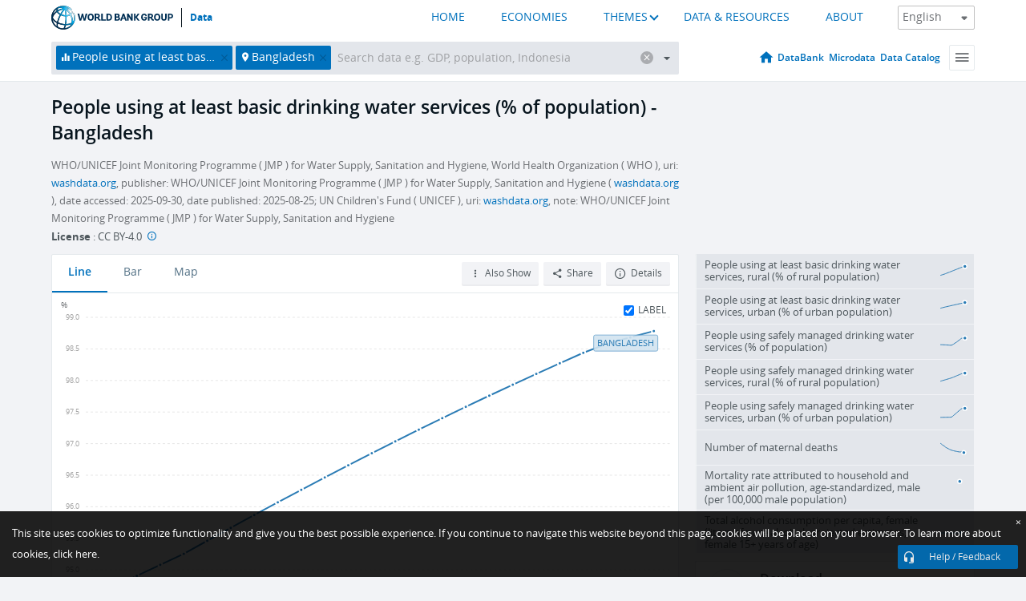

--- FILE ---
content_type: text/html; charset=utf-8
request_url: https://data.worldbank.org/indicator/SH.H2O.BASW.ZS?locations=BD
body_size: 148736
content:
<!doctype html>
<html data-reactroot="" data-reactid="1" data-react-checksum="857680778"><head data-reactid="2"><meta charset="utf-8" data-reactid="3"/><title data-react-helmet="true" data-reactid="4">People using at least basic drinking water services (% of population) - Bangladesh | Data</title><meta content="width=device-width, initial-scale=1, minimal-ui" name="viewport" data-reactid="5"/><meta content="IE=Edge" http-equiv="X-UA-Compatible" data-reactid="6"/><meta data-react-helmet="true" name="description" content="People using at least basic drinking water services (% of population) - Bangladesh from The World Bank: Data" data-reactid="7"/><link href="/favicon.ico?v=1.1" rel="shortcut icon" data-reactid="8"/><meta name="google-site-verification" content="ByFDZmo3VoJURCHrA3WHjth6IAISYQEbe20bfzTPCPo" data-reactid="9"/><meta property="og:title" content="World Bank Open Data" data-reactid="10"/><meta property="og:description" content="Free and open access to global development data" data-reactid="11"/><meta property="og:image" content="https://data.worldbank.org/assets/images/logo-wb-header-en.svg" data-reactid="12"/><meta property="og:url" content="https://data.worldbank.org" data-reactid="13"/><meta property="og:site_name" content="World Bank Open Data" data-reactid="14"/><meta name="twitter:title" content="World Bank Open Data" data-reactid="15"/><meta name="twitter:description" content="Free and open access to global development data" data-reactid="16"/><meta name="twitter:image" content="https://data.worldbank.org/assets/images/logo-wb-header-en.svg" data-reactid="17"/><meta property="og:title" content="World Bank Open Data" data-reactid="18"/><meta property="og:description" content="Free and open access to global development data" data-reactid="19"/><meta property="og:image" content="https://data.worldbank.org/assets/images/logo-wb-header-en.svg" data-reactid="20"/><meta property="og:url" content="https://data.worldbank.org" data-reactid="21"/><meta property="og:site_name" content="World Bank Open Data" data-reactid="22"/><meta name="twitter:title" content="World Bank Open Data" data-reactid="23"/><meta name="twitter:description" content="Free and open access to global development data" data-reactid="24"/><meta name="twitter:image" content="https://data.worldbank.org/assets/images/logo-wb-header-en.svg" data-reactid="25"/><meta name="twitter:card" content="@worldbankdata" data-reactid="26"/><meta name="twitter:creator" content="@worldbankdata" data-reactid="27"/><link href="/dist/main-5609719b9db58fc95eb8.css" media="screen, projection" rel="stylesheet" type="text/css" data-reactid="28"/><script data-reactid="29">
  var wbgData = wbgData || {};

  wbgData.page = {
      pageInfo: {
          pageName: "",
          pageCategory: "",
          pageUid: "",
          pageFirstPub: "",
          pageLastMod: "",
          author: "",
          topicTag: "",
          subtopicTag: "",
          contentType: "",
          channel: "",
          webpackage: ""
      },
      sectionInfo: {
          siteSection: "",
          subsectionP2: "",
          subsectionP3: "",
          subsectionP4: "",
          subsectionP5: "",
      }
  }
  wbgData.site = {
      pageLoad: "N",
      siteInfo: {
          siteLanguage: "",
          siteCountry: "",
          siteEnv: "",
          siteType: "datamain",
          siteRegion: "",
          userIpaddressType: "",
      },
      techInfo: {
          cmsType: "",
          bussVPUnit: "",
          bussUnit: "",
          bussUserGroup: "",
          bussAgency: "",
      },
  }
</script><script src="https://assets.adobedtm.com/223f6e2cf7c9/3eb6c9b72a93/launch-7bc0cdc67098.min.js" async="" data-reactid="30"></script><link data-react-helmet="true" rel="canonical" href="https://data.worldbank.org/indicator/SH.H2O.BASW.ZS?locations=BD" data-reactid="31"/><link data-react-helmet="true" rel="alternate" href="https://datos.bancomundial.org/indicador/SH.H2O.BASW.ZS?locations=BD" hreflang="es" data-reactid="32"/><link data-react-helmet="true" rel="alternate" href="https://donnees.banquemondiale.org/indicateur/SH.H2O.BASW.ZS?locations=BD" hreflang="fr" data-reactid="33"/><link data-react-helmet="true" rel="alternate" href="https://data.albankaldawli.org/indicator/SH.H2O.BASW.ZS?locations=BD" hreflang="ar" data-reactid="34"/><link data-react-helmet="true" rel="alternate" href="https://data.worldbank.org.cn/indicator/SH.H2O.BASW.ZS?locations=BD" hreflang="zh" data-reactid="35"/></head><body data-reactid="36"><span style="padding-top:15px;" data-reactid="37"><!--[if lte IE 9]><p>It seems you are using an older browser. This site is optimized for modern browsers. Please upgrade to a modern browser for the best experience.<![endif]--></span><div id="app" data-reactid="38"><div class="" data-reactroot="" data-reactid="1" data-react-checksum="-2064452382"><div data-reactid="2"><div class="" data-reactid="3"><div class="" style="opacity:1;-webkit-transition:0.4s opacity;transition:0.4s opacity;-webkit-transition-delay:0s;transition-delay:0s;" data-reactid="4"><div class="" style="display:none;position:fixed;top:0;left:0;width:40%;max-width:100% !important;height:2px;box-shadow:1px 1px 1px rgba(0,0,0,0.4);border-radius:0 1px 1px 0;-webkit-transition:0.4s width, 0.4s background-color;transition:0.4s width, 0.4s background-color;background-color:#0071BC;" data-reactid="5"></div></div><header class="border-bottom" id="header" data-reactid="6"><div class="wrapper" data-reactid="7"><div data-reactid="8"><a class="logo" href="http://www.worldbank.org" target="_blank" data-reactid="9"><img alt="The World Bank" src="/assets/images/logo-wb-header-en.svg" data-reactid="10"/></a><a class="datalink" href="/" data-reactid="11">Data</a></div><div class="tail-container" data-reactid="12"><div class="tab-switcher-container" data-reactid="13"><div class="tab-switcher-item-container " data-reactid="14"><a href="/" data-reactid="15">HOME</a></div><div class="tab-switcher-item-container " data-reactid="16"><a href="https://data360.worldbank.org/en/economies" target="_blank" rel="noopener noreferrer" data-reactid="17">ECONOMIES</a></div><div class="tab-switcher-item-container " data-reactid="18"><a class="tab-switcher-1 tab-switcher-themes " href="#" data-reactid="19">THEMES</a></div><div class="tab-switcher-item-container " data-reactid="20"><a href="https://data360.worldbank.org/en/search" target="_blank" rel="noopener noreferrer" data-reactid="21">DATA &amp; RESOURCES</a></div><div class="tab-switcher-item-container " data-reactid="22"><a href="https://data360.worldbank.org/en/about" target="_blank" rel="noopener noreferrer" data-reactid="23">ABOUT</a></div></div><select class="dropdown" data-reactid="24"><option value="https://data.worldbank.org/indicator/SH.H2O.BASW.ZS?locations=BD" data-reactid="25">English</option><option value="https://datos.bancomundial.org/indicador/SH.H2O.BASW.ZS?locations=BD" data-reactid="26">Español</option><option value="https://donnees.banquemondiale.org/indicateur/SH.H2O.BASW.ZS?locations=BD" data-reactid="27">Français</option><option value="https://data.albankaldawli.org/indicator/SH.H2O.BASW.ZS?locations=BD" data-reactid="28">العربية</option><option value="https://data.worldbank.org.cn/indicator/SH.H2O.BASW.ZS?locations=BD" data-reactid="29">中文</option></select></div></div></header><div data-reactid="30"><nav id="nav" class="" data-reactid="31"><div class="wrapper" data-reactid="32"><div class="search" data-reactid="33"><div class="multiSelector-container " data-reactid="34"><div class="search-bar multiSelector " data-reactid="35"><div class="selector-box" data-reactid="36"><div class="scroll-box" data-reactid="37"><span class="indicator" data-reactid="38"><!-- react-text: 39 -->People using at least basic drinking water services (% of population)<!-- /react-text --><button data-reactid="40"></button></span><span class="location" data-reactid="41"><!-- react-text: 42 -->Bangladesh<!-- /react-text --><button data-reactid="43"></button></span><input type="text" autocapitalize="off" autocomplete="off" autocorrect="off" id="selector" placeholder="Search data e.g. GDP, population, Indonesia" spellcheck="false" tabindex="0" value="" class="" data-reactid="44"/></div></div><button class="clear" data-reactid="45"></button><button class="" data-reactid="46"></button><div class="dropdownBox " data-reactid="47"><div class="control" data-reactid="48"><button class="close button secondary" data-reactid="49">Close</button></div><p data-reactid="50"><span data-reactid="51">Browse World Development Indicators by</span><a class="country" href="/country" data-reactid="52"><span data-reactid="53">Country</span></a><span data-reactid="54">or</span><a href="/indicator" data-reactid="55"><span data-reactid="56">Indicator</span></a></p></div></div></div></div><nav class="links" data-reactid="57"><a class="nav-item datapage" href="/" data-reactid="58"></a><a class="nav-item" href="http://databank.worldbank.org/data/home.aspx" target="false" data-reactid="59">DataBank</a><a class="nav-item" href="http://microdata.worldbank.org/index.php/home" target="false" data-reactid="60">Microdata</a><a class="nav-item" href="https://datacatalog.worldbank.org" target="_self" data-reactid="61">Data Catalog</a><div class="megamenu" data-reactid="62"><button class="menu" id="navBarMenu" data-reactid="63"><span data-reactid="64">Menu</span></button><div class="menuContainer" data-reactid="65"><div class="box" data-reactid="66"><ul class="featured" data-reactid="67"><li data-reactid="68"><a href="http://microdata.worldbank.org/index.php/home" target="_blank" data-reactid="69">Microdata</a></li><li data-reactid="70"><a href="http://datacatalog.worldbank.org" target="_blank" data-reactid="71">Data Catalog</a></li><li data-reactid="72"><a href="http://databank.worldbank.org/data/home.aspx" target="_blank" data-reactid="73"><span data-reactid="74">DataBank</span></a></li></ul><div class="wrapper " data-reactid="75"><div class="dropdownBox" data-reactid="76"><span data-reactid="77">Browse World Development Indicators by</span><a class="country" href="/country" data-reactid="78"><span data-reactid="79">Country</span></a><a href="/indicator" data-reactid="80"><span data-reactid="81">Indicator</span></a></div><div class="colGroup" data-reactid="82"><ul class="col" data-reactid="83"><li class="hasItem" data-reactid="84"><a href="/about" data-reactid="85">About Us</a><ul data-reactid="86"><li data-reactid="87"><a href="/about/get-started" data-reactid="88">Get Started</a></li><li data-reactid="89"><a href="/about/faq" data-reactid="90">FAQ</a></li><li data-reactid="91"><a href="http://datahelpdesk.worldbank.org" data-reactid="92">Help Desk</a></li><li data-reactid="93"><a href="/about/contact" data-reactid="94">Contact</a></li></ul></li></ul><ul class="col" data-reactid="95"><li class="hasItem" data-reactid="96"><a href="/about/data-programs" data-reactid="97">Data Programs</a><ul data-reactid="98"><li data-reactid="99"><a href="/about/data-programs#statcap" data-reactid="100">Improving Statistical Capacity</a></li><li data-reactid="101"><a href="https://www.worldbank.org/en/programs/global-data-facility" data-reactid="102">Global Data Facility</a></li><li data-reactid="103"><a href="/about/data-programs#icp" data-reactid="104">International Comparison Program &amp; Purchasing Power Parity</a></li><li data-reactid="105"><a href="/about/data-programs#ihsn" data-reactid="106">International Household Survey Network (IHSN)</a></li><li data-reactid="107"><a href="/about/data-programs#jedh" data-reactid="108">Joint External Debt Hub</a></li><li data-reactid="109"><a href="/about/data-programs#ogd-toolkit" data-reactid="110">Open Data Toolkit</a></li><li data-reactid="111"><a href="/about/data-programs#qeds" data-reactid="112">Quarterly External Debt Statistics</a></li></ul></li></ul><ul class="col" data-reactid="113"><li class="hasItem" data-reactid="114"><a href="/products" data-reactid="115">Products</a><ul data-reactid="116"><li data-reactid="117"><a href="http://datatopics.worldbank.org/world-development-indicators" data-reactid="118">World Development Indicators</a></li><li data-reactid="119"><a href="https://www.worldbank.org/en/programs/debt-statistics/ids/products" data-reactid="120">International Debt Statistics</a></li><li data-reactid="121"><a href="/products/data-books" data-reactid="122">Other Books and Reports</a></li><li data-reactid="123"><a href="https://datahelpdesk.worldbank.org/knowledgebase/articles/906519" data-reactid="124">Country &amp; Lending Groups</a></li><li data-reactid="125"><a href="/products/tools" data-reactid="126">Data Portals and Tools</a></li></ul></li></ul><ul class="col" data-reactid="127"><li data-reactid="128"><a href="http://datatopics.worldbank.org/sdgs" data-reactid="129">Development Goals</a></li><li data-reactid="130"><a href="/summary-terms-of-use" data-reactid="131">Terms of Use</a></li><li data-reactid="132"><a href="https://datahelpdesk.worldbank.org/knowledgebase/articles/889386" data-reactid="133">For Developers</a></li></ul></div></div></div></div></div></nav></div></nav></div><div class="wrapper" id="main" data-reactid="134"><!-- react-text: 135 --><!-- /react-text --><!-- react-empty: 136 --><article class="card indicator" id="mainChart" data-reactid="137"><span data-reactid="138"></span><div class="cardheader" data-reactid="139"><a href="/indicator/SH.H2O.BASW.ZS" data-reactid="140"><h1 data-reactid="141">People using at least basic drinking water services (% of population) - Bangladesh</h1></a><div class="sources-org" data-reactid="142"><span data-reactid="143"><span data-reactid="144">WHO/UNICEF Joint Monitoring Programme ( JMP ) for Water Supply, Sanitation and Hygiene, World Health Organization ( WHO ), uri: </span><a href="http://washdata.org" data-reactid="145">washdata.org</a><span data-reactid="146">, publisher: WHO/UNICEF Joint Monitoring Programme ( JMP ) for Water Supply, Sanitation and Hygiene ( </span><a href="http://washdata.org" data-reactid="147">washdata.org</a><span data-reactid="148"> ), date accessed: 2025-09-30, date published: 2025-08-25;
UN Children&#x27;s Fund ( UNICEF ), uri: </span><a href="http://washdata.org" data-reactid="149">washdata.org</a><span data-reactid="150">, note: WHO/UNICEF Joint Monitoring Programme ( JMP ) for Water Supply, Sanitation and Hygiene</span></span></div><div class="license meta" data-reactid="151"><em data-reactid="152"><span data-reactid="153">License</span><!-- react-text: 154 --> <!-- /react-text --></em><!-- react-text: 155 --> : <!-- /react-text --><!-- react-text: 156 -->CC BY-4.0<!-- /react-text --><!-- react-text: 157 -->  <!-- /react-text --><a href="https://datacatalog.worldbank.org/public-licenses#cc-by" target="_blank" class="info-b" data-reactid="158"></a></div></div><section class="body" data-reactid="159"><nav class="tabs" data-reactid="160"><div class="tab-item" data-reactid="161"><a class="active" data-reactid="162"><span data-reactid="163">Line</span></a><a class="" data-reactid="164"><span data-reactid="165">Bar</span></a><a data-reactid="166"><span data-reactid="167">Map</span></a></div><div class="buttons" data-reactid="168"><span style="position:relative;z-index:4;" data-reactid="169"><button class="button secondary more" id="ContextualDropdown" data-reactid="170"><span data-reactid="171">Also Show</span></button><ul class="ContextualDropdownBox" style="display:none;" data-reactid="172"><li class="selected" id="default" data-reactid="173">None</li><li class="" id="aggregate" data-reactid="174">Aggregates</li><li class="" id="region" data-reactid="175">Same region</li><li class="" id="similar" data-reactid="176">Similar values</li><li class="" id="max" data-reactid="177">Highest values</li><li class="" id="min" data-reactid="178">Lowest values</li></ul></span><button class="button secondary share" style="display:inline-block;" data-reactid="179"><span data-reactid="180">Share</span></button><button class="button secondary openinnew" data-reactid="181"><span data-reactid="182">Details</span></button></div></nav><div class="view chart" data-reactid="183"><div class="label" data-reactid="184"><label data-reactid="185"><span data-reactid="186">Label</span></label><input type="checkbox" checked="" data-reactid="187"/></div><img class="placeholder" src="/assets/images/placeholder.png" data-reactid="188"/><div class="d3-chart spinning" data-reactid="189"></div></div><footer class="controls" data-reactid="190"><div data-reactid="191"><div class="show-desktop" data-reactid="192"><span class="range year" data-reactid="193"><p data-reactid="194"><b data-reactid="195">2000</b><!-- react-text: 196 --> - <!-- /react-text --><b data-reactid="197">2024</b></p><div style="position:relative;" class="newSlider" data-reactid="198"><div class="bar bar-0" style="position:absolute;will-change:;left:0;right:0;" data-reactid="199"></div><div class="bar bar-1" style="position:absolute;will-change:;left:0;right:0;" data-reactid="200"></div><div class="bar bar-2" style="position:absolute;will-change:;left:0;right:0;" data-reactid="201"></div><div class="handle handle-0 " style="position:absolute;will-change:;z-index:1;left:0px;" data-reactid="202"></div><div class="handle handle-1 " style="position:absolute;will-change:;z-index:2;left:0px;" data-reactid="203"></div></div></span></div><div class="hide-desktop" data-reactid="204"><div data-reactid="205"><span class="select year" data-reactid="206"><select data-reactid="207"><option value="2024" data-reactid="208">2024</option><option value="2023" data-reactid="209">2023</option><option value="2022" data-reactid="210">2022</option><option value="2021" data-reactid="211">2021</option><option value="2020" data-reactid="212">2020</option><option value="2019" data-reactid="213">2019</option><option value="2018" data-reactid="214">2018</option><option value="2017" data-reactid="215">2017</option><option value="2016" data-reactid="216">2016</option><option value="2015" data-reactid="217">2015</option><option value="2014" data-reactid="218">2014</option><option value="2013" data-reactid="219">2013</option><option value="2012" data-reactid="220">2012</option><option value="2011" data-reactid="221">2011</option><option value="2010" data-reactid="222">2010</option><option value="2009" data-reactid="223">2009</option><option value="2008" data-reactid="224">2008</option><option value="2007" data-reactid="225">2007</option><option value="2006" data-reactid="226">2006</option><option value="2005" data-reactid="227">2005</option><option value="2004" data-reactid="228">2004</option><option value="2003" data-reactid="229">2003</option><option value="2002" data-reactid="230">2002</option><option value="2001" data-reactid="231">2001</option><option selected="" value="2000" data-reactid="232">2000</option></select></span><span class="select year" data-reactid="233"><select data-reactid="234"><option selected="" value="2024" data-reactid="235">2024</option><option value="2023" data-reactid="236">2023</option><option value="2022" data-reactid="237">2022</option><option value="2021" data-reactid="238">2021</option><option value="2020" data-reactid="239">2020</option><option value="2019" data-reactid="240">2019</option><option value="2018" data-reactid="241">2018</option><option value="2017" data-reactid="242">2017</option><option value="2016" data-reactid="243">2016</option><option value="2015" data-reactid="244">2015</option><option value="2014" data-reactid="245">2014</option><option value="2013" data-reactid="246">2013</option><option value="2012" data-reactid="247">2012</option><option value="2011" data-reactid="248">2011</option><option value="2010" data-reactid="249">2010</option><option value="2009" data-reactid="250">2009</option><option value="2008" data-reactid="251">2008</option><option value="2007" data-reactid="252">2007</option><option value="2006" data-reactid="253">2006</option><option value="2005" data-reactid="254">2005</option><option value="2004" data-reactid="255">2004</option><option value="2003" data-reactid="256">2003</option><option value="2002" data-reactid="257">2002</option><option value="2001" data-reactid="258">2001</option><option value="2000" data-reactid="259">2000</option></select></span></div></div></div></footer></section><aside class="sidebar" data-reactid="260"><div data-reactid="261"><div class="featured-indicators" data-reactid="262"><ul class="chart-list" data-reactid="263"><li data-reactid="264"><a href="/indicator/SH.H2O.BASW.RU.ZS?locations=BD" data-reactid="265"><span class="name" data-reactid="266">People using at least basic drinking water services, rural (% of rural population)</span><div class="chart" data-reactid="267"><img class="placeholder" src="/assets/images/placeholder.png" data-reactid="268"/><div class="d3-chart spinning" data-reactid="269"></div></div></a></li><li data-reactid="270"><a href="/indicator/SH.H2O.BASW.UR.ZS?locations=BD" data-reactid="271"><span class="name" data-reactid="272">People using at least basic drinking water services, urban (% of urban population)</span><div class="chart" data-reactid="273"><img class="placeholder" src="/assets/images/placeholder.png" data-reactid="274"/><div class="d3-chart spinning" data-reactid="275"></div></div></a></li><li data-reactid="276"><a href="/indicator/SH.H2O.SMDW.ZS?locations=BD" data-reactid="277"><span class="name" data-reactid="278">People using safely managed drinking water services (% of population)</span><div class="chart" data-reactid="279"><img class="placeholder" src="/assets/images/placeholder.png" data-reactid="280"/><div class="d3-chart spinning" data-reactid="281"></div></div></a></li><li data-reactid="282"><a href="/indicator/SH.H2O.SMDW.RU.ZS?locations=BD" data-reactid="283"><span class="name" data-reactid="284">People using safely managed drinking water services, rural (% of rural population)</span><div class="chart" data-reactid="285"><img class="placeholder" src="/assets/images/placeholder.png" data-reactid="286"/><div class="d3-chart spinning" data-reactid="287"></div></div></a></li><li data-reactid="288"><a href="/indicator/SH.H2O.SMDW.UR.ZS?locations=BD" data-reactid="289"><span class="name" data-reactid="290">People using safely managed drinking water services, urban (% of urban population)</span><div class="chart" data-reactid="291"><img class="placeholder" src="/assets/images/placeholder.png" data-reactid="292"/><div class="d3-chart spinning" data-reactid="293"></div></div></a></li><li data-reactid="294"><a href="/indicator/SH.MMR.DTHS?locations=BD" data-reactid="295"><span class="name" data-reactid="296">Number of maternal deaths</span><div class="chart" data-reactid="297"><img class="placeholder" src="/assets/images/placeholder.png" data-reactid="298"/><div class="d3-chart spinning" data-reactid="299"></div></div></a></li><li data-reactid="300"><a href="/indicator/SH.STA.AIRP.MA.P5?locations=BD" data-reactid="301"><span class="name" data-reactid="302">Mortality rate attributed to household and ambient air pollution, age-standardized, male (per 100,000 male population)</span><div class="chart" data-reactid="303"><img class="placeholder" src="/assets/images/placeholder.png" data-reactid="304"/><div class="d3-chart spinning" data-reactid="305"></div></div></a></li><li data-reactid="306"><a href="/indicator/SH.ALC.PCAP.FE.LI?locations=BD" data-reactid="307"><span class="name" data-reactid="308">Total alcohol consumption per capita, female (liters of pure alcohol, projected estimates, female 15+ years of age)</span><div class="chart" data-reactid="309"><img class="placeholder" src="/assets/images/placeholder.png" data-reactid="310"/><div class="d3-chart spinning" data-reactid="311"></div></div></a></li></ul></div><div class="buttonGroup" data-reactid="312"><div class="btn-item download" data-reactid="313"><h4 data-reactid="314"><span data-reactid="315">Download</span></h4><p data-reactid="316"><a href="https://api.worldbank.org/v2/en/indicator/SH.H2O.BASW.ZS?downloadformat=csv" data-reactid="317">CSV</a><a href="https://api.worldbank.org/v2/en/indicator/SH.H2O.BASW.ZS?downloadformat=xml" data-reactid="318">XML</a><a href="https://api.worldbank.org/v2/en/indicator/SH.H2O.BASW.ZS?downloadformat=excel" data-reactid="319">EXCEL</a></p></div><a class="btn-item databank" href="http://databank.worldbank.org/data/reports.aspx?source=2&amp;series=SH.H2O.BASW.ZS&amp;country=BGD" target="_blank" data-reactid="320"><h4 data-reactid="321"><span data-reactid="322">DataBank</span></h4><p data-reactid="323"><span data-reactid="324">Explore Our DataBank</span></p></a></div></div></aside></article><div data-reactid="325"><span data-reactid="326"><article class="details card" data-reactid="327"><h2 data-reactid="328">Selected Countries and Economies</h2><div data-reactid="329"><div data-reactid="330"><!-- react-text: 331 --><!-- /react-text --><section class="body" data-reactid="332"><div class="infinite" data-reactid="333"><div class="item title" data-reactid="334"><div class="th country ascendant" data-reactid="335"><span data-reactid="336">Country</span></div><div class="th most_recent_year" data-customlink="ss:body content" data-reactid="337"><span data-reactid="338">Most Recent Year</span></div><div class="th most_recent_value" data-customlink="ss:body content" data-reactid="339"><span data-reactid="340">Most Recent Value</span></div><div class="th sparkline" data-reactid="341"></div></div></div></section></div></div></article><article class="details card" data-reactid="342"><h2 data-reactid="343">All Countries and Economies</h2><div data-reactid="344"><div data-reactid="345"><!-- react-text: 346 --><!-- /react-text --><section class="body" data-reactid="347"><div class="infinite" data-reactid="348"><div class="item title" data-reactid="349"><div class="th country ascendant" data-reactid="350"><span data-reactid="351">Country</span></div><div class="th most_recent_year" data-customlink="ss:body content" data-reactid="352"><span data-reactid="353">Most Recent Year</span></div><div class="th most_recent_value" data-customlink="ss:body content" data-reactid="354"><span data-reactid="355">Most Recent Value</span></div><div class="th sparkline" data-reactid="356"></div></div></div></section></div></div></article></span></div></div><div id="hf_footer_wrapper" data-reactid="357"><div class="right-bottom" data-reactid="358"><a class="help-improve" href="http://goo.gl/forms/Hw4zfOQufm" target="_blank" data-reactid="359"><span data-reactid="360">Help us improve this site</span></a><button class="fixed-button" data-reactid="361"><span data-reactid="362">Help / Feedback</span></button></div><div class="wrapper" data-reactid="363"><ul class="_bottom" data-reactid="364"><li class="_bottom_logo" data-reactid="365"><a href="http://www.worldbank.org/" target="_blank" data-reactid="366"><img src="/assets/images/logo-wbg-footer-en.svg" alt="The World Bank Working for a World Free of Poverty" data-reactid="367"/></a></li><li class="_ibrd" data-reactid="368"><a href="http://www.worldbank.org/en/about/what-we-do/brief/ibrd" target="_blank" data-reactid="369">IBRD</a></li><li data-reactid="370"><a href="http://www.worldbank.org/ida" target="_blank" data-reactid="371">IDA</a></li><li data-reactid="372"><a href="http://www.ifc.org" target="_blank" data-reactid="373">IFC</a></li><li data-reactid="374"><a href="http://www.miga.org" target="_blank" data-reactid="375">MIGA</a></li><li data-reactid="376"><a href="http://icsid.worldbank.org" target="_blank" data-reactid="377">ICSID</a></li><li class="_bottom_social" data-reactid="378"><div class="social-container" data-reactid="379"><a href="https://www.facebook.com/worldbank/" data-reactid="380"><img alt="World Bank Facebook" src="/media/social/facebook.svg" data-reactid="381"/></a><a href="https://x.com/worldbankdata" data-reactid="382"><img alt="World Bank Twitter" src="/media/social/twitter.svg" data-reactid="383"/></a><a href="https://github.com/worldbank" data-reactid="384"><img alt="World Bank Github" src="/media/social/github.svg" data-reactid="385"/></a><a href="https://www.linkedin.com/showcase/world-bank-development-economics/posts/?feedView=all" data-reactid="386"><img alt="World Bank Linkedin" src="/media/social/linkedin.svg" data-reactid="387"/></a></div></li></ul><div class="_bottom_left" data-reactid="388"><ul data-reactid="389"><li data-reactid="390"><a href="http://www.worldbank.org/en/about/legal" target="_blank" data-reactid="391">Legal</a></li><li data-reactid="392"><a href="https://www.worldbank.org/en/about/legal/privacy-notice" target="_blank" data-reactid="393">Privacy Notice</a></li><li data-reactid="394"><a href="http://www.worldbank.org/en/access-to-information" target="_blank" data-reactid="395">Access to Information</a></li><li data-reactid="396"><a href="http://www.worldbank.org/jobs" target="_blank" data-reactid="397">Jobs</a></li><li class="_last" data-reactid="398"><a href="http://www.worldbank.org/contacts" target="_blank" data-reactid="399">Contact</a></li></ul><div class="_copyright" data-reactid="400"><!-- react-text: 401 -->© <!-- /react-text --><!-- react-text: 402 -->2026<!-- /react-text --><!-- react-text: 403 --> The World Bank Group, All Rights Reserved.<!-- /react-text --></div></div><div class="_bottom_right" data-reactid="404"><a href="http://www.worldbank.org/fraudandcorruption?clear" target="_blank" data-reactid="405"><div data-reactid="406">REPORT FRAUD OR CORRUPTION</div></a></div></div><div class="privacy-widget hide" data-reactid="407"><p data-reactid="408"><!-- react-text: 409 -->This site uses cookies to optimize functionality and give you the best possible experience. If you continue to navigate this website beyond this page, cookies will be placed on your browser. To learn more about cookies, <!-- /react-text --><!-- react-text: 410 --> <!-- /react-text --><a href="https://www.worldbank.org/en/about/legal/privacy-notice" rel="noreferrer noopener" target="_blank" data-reactid="411">click here.</a></p><button aria-label="Close" class="close accept-consent" tabindex="0" type="button" data-reactid="412"><span aria-hidden="true" data-reactid="413">×</span></button></div></div></div></div></div></div><script data-reactid="39">window.__data=["^ ","cache",["^ ","banner",["^ ","$type","atom","value",["^ ","fr","<div id=\"wb_banner\"><span class=\"wb_banner_text\">COVID-19 : Comment le Groupe de la Banque mondiale aide-t-il les pays à faire face à la pandémie ?  <a class=\"btn-schedule\" href=\"https://www.banquemondiale.org/fr/who-we-are/news/coronavirus-covid19?intcid=wbw_xpl_banner_fr_ext_Covid19\">Suivez notre actualité</a></p>\r\n</span><span class=\"wb_banner_descr\"></span><input type=\"button\" value=\"Close\" onclick=\"wb_close();\" /></div>","en","<div id=\"wb_banner\"><span class=\"wb_banner_text\"><p>Learn how the World Bank Group is helping countries with COVID-19 (coronavirus). <a class=\"btn-schedule\" href=\"https://www.worldbank.org/en/who-we-are/news/coronavirus-covid19?intcid=wbw_xpl_banner_en_ext_Covid19\">Find Out </a></p></span><span class=\"wb_banner_descr\"></span><input type=\"button\" value=\"Close\" onclick=\"wb_close();\" /></div>","pt",null,"ar","<div id=\"wb_banner\"><span class=\"wb_banner_text\"><p>تعرّف كيف تدعم مجموعة البنك الدولي البلدان المتأثرة بتفشِّي فيروس كورونا (COVID-19). <a class=\"btn-schedule\" href=\"https://www.albankaldawli.org/ar/who-we-are/news/coronavirus-covid19?intcid=wbw_xpl_banner_ar_ext_Covid19\"> للمزيد  </a></p>\r\n</span><span class=\"wb_banner_descr\"></span><input type=\"button\" value=\"Close\" onclick=\"wb_close();\" /></div>","display",true,"es","<div id=\"wb_banner\"><span class=\"wb_banner_text\"><p>Coronavirus: La respuesta del Grupo Banco Mundial ante la emergencia mundial de hacer frente a la pandemia. <a class=\"btn-schedule\" href=\"https://www.bancomundial.org/es/who-we-are/news/coronavirus-covid19?intcid=wbw_xpl_banner_es_ext_Covid19\">Sepa más</a></p></span><span class=\"wb_banner_descr\"></span><input type=\"button\" value=\"Close\" onclick=\"wb_close();\" /></div>"]],"lists",["^ ","countries",["^ ","en",["^ ","^2","atom","^3",[["^ ","en",["^ ","name","Bangladesh"],"^7","Bangladesh","locationType","country","id","BD"],["^ ","en",["^ ","^7","Belgium"],"^7","Belgium","^8","country","id","BE"],["^ ","en",["^ ","^7","Burkina Faso"],"^7","Burkina Faso","^8","country","id","BF"],["^ ","en",["^ ","^7","Bulgaria"],"^7","Bulgaria","^8","country","id","BG"],["^ ","en",["^ ","^7","Venezuela, RB"],"^7","Venezuela, RB","^8","country","id","VE"],["^ ","en",["^ ","^7","Bosnia and Herzegovina"],"^7","Bosnia and Herzegovina","^8","country","id","BA"],["^ ","en",["^ ","^7","Barbados"],"^7","Barbados","^8","country","id","BB"],["^ ","en",["^ ","^7","Bermuda"],"^7","Bermuda","^8","country","id","BM"],["^ ","en",["^ ","^7","Brunei Darussalam"],"^7","Brunei Darussalam","^8","country","id","BN"],["^ ","en",["^ ","^7","Bolivia"],"^7","Bolivia","^8","country","id","BO"],["^ ","en",["^ ","^7","Bahrain"],"^7","Bahrain","^8","country","id","BH"],["^ ","en",["^ ","^7","Burundi"],"^7","Burundi","^8","country","id","BI"],["^ ","en",["^ ","^7","Benin"],"^7","Benin","^8","country","id","BJ"],["^ ","en",["^ ","^7","Bhutan"],"^7","Bhutan","^8","country","id","BT"],["^ ","en",["^ ","^7","Jamaica"],"^7","Jamaica","^8","country","id","JM"],["^ ","en",["^ ","^7","Botswana"],"^7","Botswana","^8","country","id","BW"],["^ ","en",["^ ","^7","Samoa"],"^7","Samoa","^8","country","id","WS"],["^ ","en",["^ ","^7","Brazil"],"^7","Brazil","^8","country","id","BR"],["^ ","en",["^ ","^7","Bahamas, The"],"^7","Bahamas, The","^8","country","id","BS"],["^ ","^8","region","en",["^ ","^7","Sub-Saharan Africa excluding South Africa and Nigeria"],"id","A5","^7","Sub-Saharan Africa excluding South Africa and Nigeria"],["^ ","en",["^ ","^7","Channel Islands"],"^7","Channel Islands","^8","country","id","JG"],["^ ","en",["^ ","^7","Belarus"],"^7","Belarus","^8","country","id","BY"],["^ ","en",["^ ","^7","Belize"],"^7","Belize","^8","country","id","BZ"],["^ ","en",["^ ","^7","Russian Federation"],"^7","Russian Federation","^8","country","id","RU"],["^ ","en",["^ ","^7","Rwanda"],"^7","Rwanda","^8","country","id","RW"],["^ ","en",["^ ","^7","Serbia"],"^7","Serbia","^8","country","id","RS"],["^ ","en",["^ ","^7","Kenya"],"^7","Kenya","^8","country","id","KE"],["^ ","en",["^ ","^7","Lithuania"],"^7","Lithuania","^8","country","id","LT"],["^ ","en",["^ ","^7","Mozambique"],"^7","Mozambique","^8","country","id","MZ"],["^ ","en",["^ ","^7","Luxembourg"],"^7","Luxembourg","^8","country","id","LU"],["^ ","en",["^ ","^7","Cuba"],"^7","Cuba","^8","country","id","CU"],["^ ","en",["^ ","^7","Post-demographic dividend"],"^7","Post-demographic dividend","^8","demodividend","id","V4"],["^ ","en",["^ ","^7","Romania"],"^7","Romania","^8","country","id","RO"],["^ ","^8","region","en",["^ ","^7","Sub-Saharan Africa excluding South Africa"],"id","A4","^7","Sub-Saharan Africa excluding South Africa"],["^ ","en",["^ ","^7","Guinea-Bissau"],"^7","Guinea-Bissau","^8","country","id","GW"],["^ ","en",["^ ","^7","Guam"],"^7","Guam","^8","country","id","GU"],["^ ","en",["^ ","^7","Guatemala"],"^7","Guatemala","^8","country","id","GT"],["^ ","en",["^ ","^7","Greece"],"^7","Greece","^8","country","id","GR"],["^ ","en",["^ ","^7","Equatorial Guinea"],"^7","Equatorial Guinea","^8","country","id","GQ"],["^ ","en",["^ ","^7","Eswatini"],"^7","Eswatini","^8","country","id","SZ"],["^ ","en",["^ ","^7","Japan"],"^7","Japan","^8","country","id","JP"],["^ ","en",["^ ","^7","Guyana"],"^7","Guyana","^8","country","id","GY"],["^ ","en",["^ ","^7","Georgia"],"^7","Georgia","^8","country","id","GE"],["^ ","en",["^ ","^7","Grenada"],"^7","Grenada","^8","country","id","GD"],["^ ","en",["^ ","^7","United Kingdom"],"^7","United Kingdom","^8","country","id","GB"],["^ ","en",["^ ","^7","Gabon"],"^7","Gabon","^8","country","id","GA"],["^ ","en",["^ ","^7","El Salvador"],"^7","El Salvador","^8","country","id","SV"],["^ ","en",["^ ","^7","Viet Nam"],"^7","Viet Nam","^8","country","id","VN"],["^ ","en",["^ ","^7","Guinea"],"^7","Guinea","^8","country","id","GN"],["^ ","en",["^ ","^7","Gambia, The"],"^7","Gambia, The","^8","country","id","GM"],["^ ","en",["^ ","^7","Greenland"],"^7","Greenland","^8","country","id","GL"],["^ ","en",["^ ","^7","Gibraltar"],"^7","Gibraltar","^8","country","id","GI"],["^ ","en",["^ ","^7","Ghana"],"^7","Ghana","^8","country","id","GH"],["^ ","en",["^ ","^7","Oman"],"^7","Oman","^8","country","id","OM"],["^ ","en",["^ ","^7","Tunisia"],"^7","Tunisia","^8","country","id","TN"],["^ ","en",["^ ","^7","OECD members"],"^7","OECD members","^8","region","id","OE"],["^ ","en",["^ ","^7","Uruguay"],"^7","Uruguay","^8","country","id","UY"],["^ ","en",["^ ","^7","Central Europe and the Baltics"],"^7","Central Europe and the Baltics","^8","region","id","B8"],["^ ","en",["^ ","^7","Tonga"],"^7","Tonga","^8","country","id","TO"],["^ ","en",["^ ","^7","Croatia"],"^7","Croatia","^8","country","id","HR"],["^ ","en",["^ ","^7","Haiti"],"^7","Haiti","^8","country","id","HT"],["^ ","en",["^ ","^7","Hungary"],"^7","Hungary","^8","country","id","HU"],["^ ","en",["^ ","^7","Hong Kong SAR, China"],"^7","Hong Kong SAR, China","^8","country","id","HK"],["^ ","en",["^ ","^7","Upper middle income"],"id","XT","^7","Upper middle income","^8","income_level"],["^ ","en",["^ ","^7","Honduras"],"^7","Honduras","^8","country","id","HN"],["^ ","^8","region","en",["^ ","^7","North Africa"],"id","M2","^7","North Africa"],["^ ","en",["^ ","^7","Turkmenistan"],"^7","Turkmenistan","^8","country","id","TM"],["^ ","en",["^ ","^7","Timor-Leste"],"^7","Timor-Leste","^8","country","id","TL"],["^ ","en",["^ ","^7","Puerto Rico (US)"],"^7","Puerto Rico (US)","^8","country","id","PR"],["^ ","en",["^ ","^7","West Bank and Gaza"],"^7","West Bank and Gaza","^8","country","id","PS"],["^ ","en",["^ ","^7","Palau"],"^7","Palau","^8","country","id","PW"],["^ ","en",["^ ","^7","Portugal"],"^7","Portugal","^8","country","id","PT"],["^ ","en",["^ ","^7","Paraguay"],"^7","Paraguay","^8","country","id","PY"],["^ ","en",["^ ","^7","Slovenia"],"^7","Slovenia","^8","country","id","SI"],["^ ","en",["^ ","^7","Panama"],"^7","Panama","^8","country","id","PA"],["^ ","en",["^ ","^7","French Polynesia"],"^7","French Polynesia","^8","country","id","PF"],["^ ","en",["^ ","^7","Papua New Guinea"],"^7","Papua New Guinea","^8","country","id","PG"],["^ ","en",["^ ","^7","Zimbabwe"],"^7","Zimbabwe","^8","country","id","ZW"],["^ ","en",["^ ","^7","Peru"],"^7","Peru","^8","country","id","PE"],["^ ","en",["^ ","^7","East Asia & Pacific"],"id","Z4","^7","East Asia & Pacific","^8","region"],["^ ","en",["^ ","^7","Pakistan"],"^7","Pakistan","^8","country","id","PK"],["^ ","en",["^ ","^7","Philippines"],"^7","Philippines","^8","country","id","PH"],["^ ","en",["^ ","^7","Europe & Central Asia"],"id","Z7","^7","Europe & Central Asia","^8","region"],["^ ","en",["^ ","^7","Sub-Saharan Africa (excluding high income)"],"id","ZF","^7","Sub-Saharan Africa (excluding high income)","^8","region"],["^ ","en",["^ ","^7","Poland"],"^7","Poland","^8","country","id","PL"],["^ ","en",["^ ","^7","Zambia"],"^7","Zambia","^8","country","id","ZM"],["^ ","^8","region","en",["^ ","^7","Africa Eastern and Southern"],"id","ZH","^7","Africa Eastern and Southern"],["^ ","^8","region","en",["^ ","^7","Africa Western and Central"],"id","ZI","^7","Africa Western and Central"],["^ ","en",["^ ","^7","Latin America & Caribbean"],"id","ZJ","^7","Latin America & Caribbean","^8","region"],["^ ","en",["^ ","^7","Estonia"],"^7","Estonia","^8","country","id","EE"],["^ ","en",["^ ","^7","Egypt, Arab Rep."],"^7","Egypt, Arab Rep.","^8","country","id","EG"],["^ ","en",["^ ","^7","Sub-Saharan Africa"],"id","ZG","^7","Sub-Saharan Africa","^8","region"],["^ ","en",["^ ","^7","South Africa"],"^7","South Africa","^8","country","id","ZA"],["^ ","en",["^ ","^7","Ecuador"],"^7","Ecuador","^8","country","id","EC"],["^ ","en",["^ ","^7","Italy"],"^7","Italy","^8","country","id","IT"],["^ ","en",["^ ","^7","Seychelles"],"^7","Seychelles","^8","country","id","SC"],["^ ","en",["^ ","^7","Least developed countries: UN classification"],"^7","Least developed countries: UN classification","^8","region","id","XL"],["^ ","en",["^ ","^7","Solomon Islands"],"^7","Solomon Islands","^8","country","id","SB"],["^ ","en",["^ ","^7","European Union"],"^7","European Union","^8","region","id","EU"],["^ ","en",["^ ","^7","Ethiopia"],"^7","Ethiopia","^8","country","id","ET"],["^ ","en",["^ ","^7","Somalia, Fed. Rep."],"^7","Somalia, Fed. Rep.","^8","country","id","SO"],["^ ","en",["^ ","^7","Tajikistan"],"^7","Tajikistan","^8","country","id","TJ"],["^ ","en",["^ ","^7","Middle East, North Africa, Afghanistan & Pakistan"],"id","ZQ","^7","Middle East, North Africa, Afghanistan & Pakistan","^8","region"],["^ ","en",["^ ","^7","Spain"],"^7","Spain","^8","country","id","ES"],["^ ","en",["^ ","^7","Eritrea"],"^7","Eritrea","^8","country","id","ER"],["^ ","en",["^ ","^7","Montenegro"],"^7","Montenegro","^8","country","id","ME"],["^ ","en",["^ ","^7","Moldova"],"^7","Moldova","^8","country","id","MD"],["^ ","en",["^ ","^7","Madagascar"],"^7","Madagascar","^8","country","id","MG"],["^ ","en",["^ ","^7","St. Martin (French part)"],"^7","St. Martin (French part)","^8","country","id","MF"],["^ ","en",["^ ","^7","Morocco"],"^7","Morocco","^8","country","id","MA"],["^ ","en",["^ ","^7","Monaco"],"^7","Monaco","^8","country","id","MC"],["^ ","en",["^ ","^7","Uzbekistan"],"^7","Uzbekistan","^8","country","id","UZ"],["^ ","en",["^ ","^7","Myanmar"],"^7","Myanmar","^8","country","id","MM"],["^ ","en",["^ ","^7","Mali"],"^7","Mali","^8","country","id","ML"],["^ ","en",["^ ","^7","Macao SAR, China"],"^7","Macao SAR, China","^8","country","id","MO"],["^ ","en",["^ ","^7","Mongolia"],"^7","Mongolia","^8","country","id","MN"],["^ ","en",["^ ","^7","Marshall Islands"],"^7","Marshall Islands","^8","country","id","MH"],["^ ","en",["^ ","^7","North Macedonia"],"^7","North Macedonia","^8","country","id","MK"],["^ ","en",["^ ","^7","Mauritius"],"^7","Mauritius","^8","country","id","MU"],["^ ","en",["^ ","^7","Malta"],"^7","Malta","^8","country","id","MT"],["^ ","en",["^ ","^7","Malawi"],"^7","Malawi","^8","country","id","MW"],["^ ","en",["^ ","^7","Maldives"],"^7","Maldives","^8","country","id","MV"],["^ ","en",["^ ","^7","Northern Mariana Islands"],"^7","Northern Mariana Islands","^8","country","id","MP"],["^ ","en",["^ ","^7","Mauritania"],"^7","Mauritania","^8","country","id","MR"],["^ ","en",["^ ","^7","Isle of Man"],"^7","Isle of Man","^8","country","id","IM"],["^ ","en",["^ ","^7","Uganda"],"^7","Uganda","^8","country","id","UG"],["^ ","en",["^ ","^7","Malaysia"],"^7","Malaysia","^8","country","id","MY"],["^ ","en",["^ ","^7","Mexico"],"^7","Mexico","^8","country","id","MX"],["^ ","en",["^ ","^7","Israel"],"^7","Israel","^8","country","id","IL"],["^ ","en",["^ ","^7","France"],"^7","France","^8","country","id","FR"],["^ ","en",["^ ","^7","World"],"^7","World","^8","region","id","1W"],["^ ","en",["^ ","^7","Caribbean small states"],"^7","Caribbean small states","^8","region","id","S3"],["^ ","en",["^ ","^7","Pacific island small states"],"^7","Pacific island small states","^8","region","id","S2"],["^ ","en",["^ ","^7","Small states"],"^7","Small states","^8","region","id","S1"],["^ ","en",["^ ","^7","South Asia"],"id","8S","^7","South Asia","^8","region"],["^ ","en",["^ ","^7","Other small states"],"^7","Other small states","^8","region","id","S4"],["^ ","en",["^ ","^7","Arab World"],"^7","Arab World","^8","region","id","1A"],["^ ","^8","region","en",["^ ","^7","Resource rich Sub-Saharan Africa countries"],"id","R6","^7","Resource rich Sub-Saharan Africa countries"],["^ ","en",["^ ","^7","Finland"],"^7","Finland","^8","country","id","FI"],["^ ","en",["^ ","^7","Fiji"],"^7","Fiji","^8","country","id","FJ"],["^ ","en",["^ ","^7","Micronesia, Fed. Sts."],"^7","Micronesia, Fed. Sts.","^8","country","id","FM"],["^ ","en",["^ ","^7","Faroe Islands"],"^7","Faroe Islands","^8","country","id","FO"],["^ ","en",["^ ","^7","Nicaragua"],"^7","Nicaragua","^8","country","id","NI"],["^ ","en",["^ ","^7","Azerbaijan"],"^7","Azerbaijan","^8","country","id","AZ"],["^ ","en",["^ ","^7","Netherlands"],"^7","Netherlands","^8","country","id","NL"],["^ ","en",["^ ","^7","Norway"],"^7","Norway","^8","country","id","NO"],["^ ","en",["^ ","^7","Namibia"],"^7","Namibia","^8","country","id","NA"],["^ ","en",["^ ","^7","Vanuatu"],"^7","Vanuatu","^8","country","id","VU"],["^ ","en",["^ ","^7","New Caledonia"],"^7","New Caledonia","^8","country","id","NC"],["^ ","en",["^ ","^7","Niger"],"^7","Niger","^8","country","id","NE"],["^ ","en",["^ ","^7","Nigeria"],"^7","Nigeria","^8","country","id","NG"],["^ ","^8","region","en",["^ ","^7","Sub-Saharan Africa (IFC classification)"],"id","C9","^7","Sub-Saharan Africa (IFC classification)"],["^ ","^8","region","en",["^ ","^7","South Asia (IFC classification)"],"id","C8","^7","South Asia (IFC classification)"],["^ ","en",["^ ","^7","Nepal"],"^7","Nepal","^8","country","id","NP"],["^ ","en",["^ ","^7","Nauru"],"^7","Nauru","^8","country","id","NR"],["^ ","^8","region","en",["^ ","^7","Middle East and North Africa (IFC classification)"],"id","C7","^7","Middle East and North Africa (IFC classification)"],["^ ","^8","region","en",["^ ","^7","Latin America and the Caribbean (IFC classification)"],"id","C6","^7","Latin America and the Caribbean (IFC classification)"],["^ ","^8","region","en",["^ ","^7","Europe and Central Asia (IFC classification)"],"id","C5","^7","Europe and Central Asia (IFC classification)"],["^ ","^8","region","en",["^ ","^7","East Asia and the Pacific (IFC classification)"],"id","C4","^7","East Asia and the Pacific (IFC classification)"],["^ ","en",["^ ","^7","Latin America & Caribbean (excluding high income)"],"id","XJ","^7","Latin America & Caribbean (excluding high income)","^8","region"],["^ ","en",["^ ","^7","Kosovo"],"^7","Kosovo","^8","country","id","XK"],["^ ","en",["^ ","^7","Cote d'Ivoire"],"^7","Cote d'Ivoire","^8","country","id","CI"],["^ ","en",["^ ","^7","Switzerland"],"^7","Switzerland","^8","country","id","CH"],["^ ","en",["^ ","^7","Colombia"],"^7","Colombia","^8","country","id","CO"],["^ ","en",["^ ","^7","China"],"^7","China","^8","country","id","CN"],["^ ","en",["^ ","^7","Cameroon"],"^7","Cameroon","^8","country","id","CM"],["^ ","en",["^ ","^7","Chile"],"^7","Chile","^8","country","id","CL"],["^ ","en",["^ ","^7","Euro area"],"^7","Euro area","^8","region","id","XC"],["^ ","en",["^ ","^7","Canada"],"^7","Canada","^8","country","id","CA"],["^ ","en",["^ ","^7","New Zealand"],"^7","New Zealand","^8","country","id","NZ"],["^ ","en",["^ ","^7","Congo, Rep."],"^7","Congo, Rep.","^8","country","id","CG"],["^ ","en",["^ ","^7","Central African Republic"],"^7","Central African Republic","^8","country","id","CF"],["^ ","en",["^ ","^7","High income"],"id","XD","^7","High income","^8","income_level"],["^ ","en",["^ ","^7","Congo, Dem. Rep."],"^7","Congo, Dem. Rep.","^8","country","id","CD"],["^ ","en",["^ ","^7","Czechia"],"^7","Czechia","^8","country","id","CZ"],["^ ","en",["^ ","^7","Cyprus"],"^7","Cyprus","^8","country","id","CY"],["^ ","en",["^ ","^7","Not classified"],"^7","Not classified","^8","income_level","id","XY"],["^ ","en",["^ ","^7","Costa Rica"],"^7","Costa Rica","^8","country","id","CR"],["^ ","en",["^ ","^7","Middle income"],"id","XP","^7","Middle income","^8","income_level"],["^ ","en",["^ ","^7","Middle East, North Africa, Afghanistan & Pakistan (excluding high income)"],"id","XQ","^7","Middle East, North Africa, Afghanistan & Pakistan (excluding high income)","^8","region"],["^ ","en",["^ ","^7","Curacao"],"^7","Curacao","^8","country","id","CW"],["^ ","en",["^ ","^7","Cabo Verde"],"^7","Cabo Verde","^8","country","id","CV"],["^ ","en",["^ ","^7","North America"],"^7","North America","^8","region","id","XU"],["^ ","en",["^ ","^7","Fragile and conflict affected situations"],"^7","Fragile and conflict affected situations","^8","region","id","F1"],["^ ","en",["^ ","^7","Syrian Arab Republic"],"^7","Syrian Arab Republic","^8","country","id","SY"],["^ ","en",["^ ","^7","Sint Maarten (Dutch part)"],"^7","Sint Maarten (Dutch part)","^8","country","id","SX"],["^ ","en",["^ ","^7","Kyrgyz Republic"],"^7","Kyrgyz Republic","^8","country","id","KG"],["^ ","en",["^ ","^7","South Sudan"],"^7","South Sudan","^8","country","id","SS"],["^ ","en",["^ ","^7","Suriname"],"^7","Suriname","^8","country","id","SR"],["^ ","en",["^ ","^7","Kiribati"],"^7","Kiribati","^8","country","id","KI"],["^ ","en",["^ ","^7","Cambodia"],"^7","Cambodia","^8","country","id","KH"],["^ ","en",["^ ","^7","St. Kitts and Nevis"],"^7","St. Kitts and Nevis","^8","country","id","KN"],["^ ","en",["^ ","^7","Comoros"],"^7","Comoros","^8","country","id","KM"],["^ ","en",["^ ","^7","Sao Tome and Principe"],"^7","Sao Tome and Principe","^8","country","id","ST"],["^ ","en",["^ ","^7","Slovak Republic"],"^7","Slovak Republic","^8","country","id","SK"],["^ ","en",["^ ","^7","Korea, Rep."],"^7","Korea, Rep.","^8","country","id","KR"],["^ ","^8","region","en",["^ ","^7","Middle East (developing only)"],"id","M1","^7","Middle East (developing only)"],["^ ","en",["^ ","^7","Korea, Dem. People's Rep."],"^7","Korea, Dem. People's Rep.","^8","country","id","KP"],["^ ","en",["^ ","^7","Kuwait"],"^7","Kuwait","^8","country","id","KW"],["^ ","en",["^ ","^7","Senegal"],"^7","Senegal","^8","country","id","SN"],["^ ","en",["^ ","^7","San Marino"],"^7","San Marino","^8","country","id","SM"],["^ ","en",["^ ","^7","Sierra Leone"],"^7","Sierra Leone","^8","country","id","SL"],["^ ","^8","region","en",["^ ","^7","Non-resource rich Sub-Saharan Africa countries"],"id","6X","^7","Non-resource rich Sub-Saharan Africa countries"],["^ ","en",["^ ","^7","Kazakhstan"],"^7","Kazakhstan","^8","country","id","KZ"],["^ ","en",["^ ","^7","Cayman Islands"],"^7","Cayman Islands","^8","country","id","KY"],["^ ","en",["^ ","^7","Singapore"],"^7","Singapore","^8","country","id","SG"],["^ ","en",["^ ","^7","Sweden"],"^7","Sweden","^8","country","id","SE"],["^ ","en",["^ ","^7","Sudan"],"^7","Sudan","^8","country","id","SD"],["^ ","en",["^ ","^7","Dominican Republic"],"^7","Dominican Republic","^8","country","id","DO"],["^ ","en",["^ ","^7","Dominica"],"^7","Dominica","^8","country","id","DM"],["^ ","en",["^ ","^7","Djibouti"],"^7","Djibouti","^8","country","id","DJ"],["^ ","en",["^ ","^7","Denmark"],"^7","Denmark","^8","country","id","DK"],["^ ","en",["^ ","^7","British Virgin Islands"],"^7","British Virgin Islands","^8","country","id","VG"],["^ ","en",["^ ","^7","Germany"],"^7","Germany","^8","country","id","DE"],["^ ","en",["^ ","^7","Yemen, Rep."],"^7","Yemen, Rep.","^8","country","id","YE"],["^ ","en",["^ ","^7","IDA blend"],"^7","IDA blend","^8","lending","id","XH"],["^ ","en",["^ ","^7","IDA only"],"^7","IDA only","^8","lending","id","XI"],["^ ","en",["^ ","^7","Algeria"],"^7","Algeria","^8","country","id","DZ"],["^ ","en",["^ ","^7","United States"],"^7","United States","^8","country","id","US"],["^ ","en",["^ ","^7","Lower middle income"],"id","XN","^7","Lower middle income","^8","income_level"],["^ ","en",["^ ","^7","Low & middle income"],"id","XO","^7","Low & middle income","^8","income_level"],["^ ","en",["^ ","^7","Europe & Central Asia (excluding high income)"],"id","7E","^7","Europe & Central Asia (excluding high income)","^8","region"],["^ ","en",["^ ","^7","Lebanon"],"^7","Lebanon","^8","country","id","LB"],["^ ","en",["^ ","^7","St. Lucia"],"^7","St. Lucia","^8","country","id","LC"],["^ ","en",["^ ","^7","Lao PDR"],"^7","Lao PDR","^8","country","id","LA"],["^ ","en",["^ ","^7","Tuvalu"],"^7","Tuvalu","^8","country","id","TV"],["^ ","en",["^ ","^7","Trinidad and Tobago"],"^7","Trinidad and Tobago","^8","country","id","TT"],["^ ","en",["^ ","^7","Low income"],"id","XM","^7","Low income","^8","income_level"],["^ ","en",["^ ","^7","Turkiye"],"^7","Turkiye","^8","country","id","TR"],["^ ","en",["^ ","^7","Sri Lanka"],"^7","Sri Lanka","^8","country","id","LK"],["^ ","en",["^ ","^7","Liechtenstein"],"^7","Liechtenstein","^8","country","id","LI"],["^ ","en",["^ ","^7","Latvia"],"^7","Latvia","^8","country","id","LV"],["^ ","en",["^ ","^7","Pre-demographic dividend"],"^7","Pre-demographic dividend","^8","demodividend","id","V1"],["^ ","en",["^ ","^7","Early-demographic dividend"],"^7","Early-demographic dividend","^8","demodividend","id","V2"],["^ ","en",["^ ","^7","Late-demographic dividend"],"^7","Late-demographic dividend","^8","demodividend","id","V3"],["^ ","en",["^ ","^7","Liberia"],"^7","Liberia","^8","country","id","LR"],["^ ","en",["^ ","^7","Lesotho"],"^7","Lesotho","^8","country","id","LS"],["^ ","en",["^ ","^7","Thailand"],"^7","Thailand","^8","country","id","TH"],["^ ","^8","region","en",["^ ","^7","Africa"],"id","A9","^7","Africa"],["^ ","en",["^ ","^7","Togo"],"^7","Togo","^8","country","id","TG"],["^ ","en",["^ ","^7","Chad"],"^7","Chad","^8","country","id","TD"],["^ ","en",["^ ","^7","Turks and Caicos Islands"],"^7","Turks and Caicos Islands","^8","country","id","TC"],["^ ","en",["^ ","^7","Libya"],"^7","Libya","^8","country","id","LY"],["^ ","en",["^ ","^7","Virgin Islands (U.S.)"],"^7","Virgin Islands (U.S.)","^8","country","id","VI"],["^ ","en",["^ ","^7","St. Vincent and the Grenadines"],"^7","St. Vincent and the Grenadines","^8","country","id","VC"],["^ ","en",["^ ","^7","United Arab Emirates"],"^7","United Arab Emirates","^8","country","id","AE"],["^ ","en",["^ ","^7","Andorra"],"^7","Andorra","^8","country","id","AD"],["^ ","en",["^ ","^7","Antigua and Barbuda"],"^7","Antigua and Barbuda","^8","country","id","AG"],["^ ","en",["^ ","^7","Afghanistan"],"^7","Afghanistan","^8","country","id","AF"],["^ ","en",["^ ","^7","Iraq"],"^7","Iraq","^8","country","id","IQ"],["^ ","en",["^ ","^7","IBRD only"],"^7","IBRD only","^8","lending","id","XF"],["^ ","en",["^ ","^7","Iceland"],"^7","Iceland","^8","country","id","IS"],["^ ","en",["^ ","^7","Iran, Islamic Rep."],"^7","Iran, Islamic Rep.","^8","country","id","IR"],["^ ","en",["^ ","^7","Armenia"],"^7","Armenia","^8","country","id","AM"],["^ ","en",["^ ","^7","Albania"],"^7","Albania","^8","country","id","AL"],["^ ","en",["^ ","^7","Angola"],"^7","Angola","^8","country","id","AO"],["^ ","en",["^ ","^7","American Samoa"],"^7","American Samoa","^8","country","id","AS"],["^ ","en",["^ ","^7","Argentina"],"^7","Argentina","^8","country","id","AR"],["^ ","en",["^ ","^7","Australia"],"^7","Australia","^8","country","id","AU"],["^ ","en",["^ ","^7","Austria"],"^7","Austria","^8","country","id","AT"],["^ ","en",["^ ","^7","Aruba"],"^7","Aruba","^8","country","id","AW"],["^ ","en",["^ ","^7","India"],"^7","India","^8","country","id","IN"],["^ ","en",["^ ","^7","Tanzania"],"^7","Tanzania","^8","country","id","TZ"],["^ ","en",["^ ","^7","East Asia & Pacific (excluding high income)"],"id","4E","^7","East Asia & Pacific (excluding high income)","^8","region"],["^ ","en",["^ ","^7","Ireland"],"^7","Ireland","^8","country","id","IE"],["^ ","en",["^ ","^7","Indonesia"],"^7","Indonesia","^8","country","id","ID"],["^ ","en",["^ ","^7","Jordan"],"^7","Jordan","^8","country","id","JO"],["^ ","en",["^ ","^7","Heavily indebted poor countries (HIPC)"],"id","XE","^7","Heavily indebted poor countries (HIPC)","^8","region"],["^ ","en",["^ ","^7","Ukraine"],"^7","Ukraine","^8","country","id","UA"],["^ ","en",["^ ","^7","Qatar"],"^7","Qatar","^8","country","id","QA"],["^ ","en",["^ ","^7","Saudi Arabia"],"^7","Saudi Arabia","^8","country","id","SA"]]]],"sources",["^ ","en",["^ ","^2","atom","^3",[["^ ","en",["^ ","^7","Doing Business"],"^7","Doing Business","id","1"],["^ ","en",["^ ","^7","World Development Indicators"],"id","2","^7","World Development Indicators"],["^ ","en",["^ ","^7","Worldwide Governance Indicators"],"^7","Worldwide Governance Indicators","id","3"],["^ ","en",["^ ","^7","Subnational Malnutrition Database"],"id","5","^7","Subnational Malnutrition Database"],["^ ","en",["^ ","^7","International Debt Statistics"],"id","6","^7","International Debt Statistics"],["^ ","en",["^ ","^7","Africa Development Indicators"],"^7","Africa Development Indicators","id","11"],["^ ","en",["^ ","^7","Education Statistics"],"^7","Education Statistics","id","12"],["^ ","en",["^ ","^7","Enterprise Surveys"],"^7","Enterprise Surveys","id","13"],["^ ","en",["^ ","^7","Gender Statistics"],"^7","Gender Statistics","id","14"],["^ ","en",["^ ","^7","Global Economic Monitor"],"^7","Global Economic Monitor","id","15"],["^ ","en",["^ ","^7","Health Nutrition and Population Statistics"],"^7","Health Nutrition and Population Statistics","id","16"],["^ ","en",["^ ","^7","IDA Results Measurement System"],"^7","IDA Results Measurement System","id","18"],["^ ","en",["^ ","^7","Millennium Development Goals"],"^7","Millennium Development Goals","id","19"],["^ ","en",["^ ","^7","Quarterly Public Sector Debt"],"id","20","^7","Quarterly Public Sector Debt"],["^ ","en",["^ ","^7","Quarterly External Debt Statistics SDDS"],"id","22","^7","Quarterly External Debt Statistics SDDS"],["^ ","en",["^ ","^7","Quarterly External Debt Statistics GDDS"],"id","23","^7","Quarterly External Debt Statistics GDDS"],["^ ","en",["^ ","^7","Jobs"],"id","25","^7","Jobs"],["^ ","en",["^ ","^7","Global Economic Prospects"],"id","27","^7","Global Economic Prospects"],["^ ","en",["^ ","^7","Global Findex database"],"id","28","^7","Global Findex database"],["^ ","en",["^ ","^7","The Atlas of Social Protection: Indicators of Resilience and Equity"],"id","29","^7","The Atlas of Social Protection: Indicators of Resilience and Equity"],["^ ","en",["^ ","^7","Exporter Dynamics Database – Indicators at Country-Year Level"],"id","30","^7","Exporter Dynamics Database – Indicators at Country-Year Level"],["^ ","en",["^ ","^7","Country Policy and Institutional Assessment"],"id","31","^7","Country Policy and Institutional Assessment"],["^ ","en",["^ ","^7","Global Financial Development"],"id","32","^7","Global Financial Development"],["^ ","en",["^ ","^7","G20 Financial Inclusion Indicators"],"id","33","^7","G20 Financial Inclusion Indicators"],["^ ","en",["^ ","^7","Global Partnership for Education"],"id","34","^7","Global Partnership for Education"],["^ ","en",["^ ","^7","Sustainable Energy for All"],"id","35","^7","Sustainable Energy for All"],["^ ","en",["^ ","^7","LAC Equity Lab"],"id","37","^7","LAC Equity Lab"],["^ ","en",["^ ","^7","Subnational Poverty"],"id","38","^7","Subnational Poverty"],["^ ","en",["^ ","^7","Health Nutrition and Population Statistics by Wealth Quintile"],"id","39","^7","Health Nutrition and Population Statistics by Wealth Quintile"],["^ ","en",["^ ","^7","Population estimates and projections"],"id","40","^7","Population estimates and projections"],["^ ","en",["^ ","^7","Country Partnership Strategy for India (FY2013 - 17)"],"id","41","^7","Country Partnership Strategy for India (FY2013 - 17)"],["^ ","en",["^ ","^7","Adjusted Net Savings"],"id","43","^7","Adjusted Net Savings"],["^ ","en",["^ ","^7","Indonesia Database for Policy and Economic Research"],"id","45","^7","Indonesia Database for Policy and Economic Research"],["^ ","en",["^ ","^7","Sustainable Development Goals "],"id","46","^7","Sustainable Development Goals "],["^ ","en",["^ ","^7","Subnational Population"],"id","50","^7","Subnational Population"],["^ ","en",["^ ","^7","Joint External Debt Hub"],"id","54","^7","Joint External Debt Hub"],["^ ","en",["^ ","^7","WDI Database Archives"],"id","57","^7","WDI Database Archives"],["^ ","en",["^ ","^7","Universal Health Coverage"],"id","58","^7","Universal Health Coverage"],["^ ","en",["^ ","^7","Wealth Accounts"],"id","59","^7","Wealth Accounts"],["^ ","en",["^ ","^7","Economic Fitness"],"id","60","^7","Economic Fitness"],["^ ","en",["^ ","^7","PPPs Regulatory Quality"],"id","61","^7","PPPs Regulatory Quality"],["^ ","en",["^ ","^7","International Comparison Program (ICP) 2011"],"id","62","^7","International Comparison Program (ICP) 2011"],["^ ","en",["^ ","^7","Human Capital Index"],"id","63","^7","Human Capital Index"],["^ ","en",["^ ","^7","Worldwide Bureaucracy Indicators"],"id","64","^7","Worldwide Bureaucracy Indicators"],["^ ","en",["^ ","^7","Health Equity and Financial Protection Indicators"],"id","65","^7","Health Equity and Financial Protection Indicators"],["^ ","en",["^ ","^7","Logistics Performance Index"],"id","66","^7","Logistics Performance Index"],["^ ","en",["^ ","^7","PEFA 2011"],"id","67","^7","PEFA 2011"],["^ ","en",["^ ","^7","PEFA 2016"],"id","68","^7","PEFA 2016"],["^ ","en",["^ ","^7","Global Financial Inclusion and Consumer Protection Survey"],"id","69","^7","Global Financial Inclusion and Consumer Protection Survey"],["^ ","en",["^ ","^7","Economic Fitness 2"],"id","70","^7","Economic Fitness 2"],["^ ","en",["^ ","^7","International Comparison Program (ICP) 2005"],"id","71","^7","International Comparison Program (ICP) 2005"],["^ ","en",["^ ","^7","Global Financial Inclusion and Consumer Protection Survey (Internal)"],"id","73","^7","Global Financial Inclusion and Consumer Protection Survey (Internal)"],["^ ","en",["^ ","^7","Environment, Social and Governance (ESG) Data"],"id","75","^7","Environment, Social and Governance (ESG) Data"],["^ ","en",["^ ","^7","Remittance Prices Worldwide (Sending Countries)"],"id","76","^7","Remittance Prices Worldwide (Sending Countries)"],["^ ","en",["^ ","^7","Remittance Prices Worldwide (Receiving Countries)"],"id","77","^7","Remittance Prices Worldwide (Receiving Countries)"],["^ ","en",["^ ","^7","ICP 2017"],"id","78","^7","ICP 2017"],["^ ","en",["^ ","^7","PEFA_GRPFM"],"id","79","^7","PEFA_GRPFM"],["^ ","en",["^ ","^7","Gender Disaggregated Labor Database (GDLD)"],"id","80","^7","Gender Disaggregated Labor Database (GDLD)"],["^ ","en",["^ ","^7"," International Debt Statistics: DSSI"],"id","81","^7"," International Debt Statistics: DSSI"],["^ ","en",["^ ","^7","Global Public Procurement"],"id","82","^7","Global Public Procurement"],["^ ","en",["^ ","^7","Statistical Performance Indicators (SPI)"],"id","83","^7","Statistical Performance Indicators (SPI)"],["^ ","en",["^ ","^7","Education Policy"],"id","84","^7","Education Policy"],["^ ","en",["^ ","^7","PEFA_2021_SNG"],"id","85","^7","PEFA_2021_SNG"],["^ ","en",["^ ","^7","Global Jobs Indicators Database (JOIN)"],"id","86","^7","Global Jobs Indicators Database (JOIN)"],["^ ","en",["^ ","^7","Country Climate and Development Report (CCDR)"],"id","87","^7","Country Climate and Development Report (CCDR)"],["^ ","en",["^ ","^7","Food Prices for Nutrition"],"id","88","^7","Food Prices for Nutrition"],["^ ","en",["^ ","^7","Identification for Development (ID4D) Data"],"id","89","^7","Identification for Development (ID4D) Data"],["^ ","en",["^ ","^7","ICP 2021"],"id","90","^7","ICP 2021"],["^ ","en",["^ ","^7","PEFA_CRPFM"],"id","91","^7","PEFA_CRPFM"],["^ ","en",["^ ","^7","Disability Data Hub (DDH)"],"id","92","^7","Disability Data Hub (DDH)"],["^ ","en",["^ ","^7","FPN Datahub Archive"],"id","93","^7","FPN Datahub Archive"]]]]],"countryMeta",["^ ","BD",["^ ","adminregion",["^ ","^2","atom","^3","8S"],"en",["^ ","^2","atom","^3",["^ ","PPPsurveyyear","2021, 2017, 2011","SNApricevaluation","Value added at basic prices (VAB)","BalanceofPaymentsManualinuse","BPM6","CurrencyUnit","Bangladeshi taka","Latestindustrialdata","2011","IMFdatadisseminationstandard","Enhanced General Data Dissemination System (e-GDDS)","Region","South Asia","LongName","People's Republic of Bangladesh","Lendingcategory","IDA","ExternaldebtReportingstatus","Actual","Latesthouseholdsurvey","Multiple Indicator Cluster Survey 2019","SpecialNotes","The reporting period for national accounts data is designated as either calendar year basis (CY) or fiscal year basis (FY). For this country, it is fiscal year-based (fiscal year-end: June 30). Also, an estimate (PA.NUS.ATLS) of the exchange rate covers the same period and thus differs from the official exchange rate (CY).","GovernmentAccountingconcept","Budgetary central government","Nationalaccountsbaseyear","2016","Systemoftrade","General trade system","SourceofmostrecentIncomeandexpendituredata","Integrated household survey (IHS), 2016","^7","Bangladesh","SystemofNationalAccounts","Country uses the 1993 System of National Accounts methodology","Latestpopulationcensus","2022","2-alphacode","BD","TableName","Bangladesh","Latestagriculturalcensus","2008","Latesttradedata","2015","IncomeGroup","Lower middle income","capital","Dhaka","WB-2code","BD","ShortName","Bangladesh","financeName","Bangladesh"]],"id",["^ ","^2","atom","^3","BGD"],"incomelevel",["^ ","^2","atom","^3","XN"],"^8",["^ ","^2","atom","^3","country"],"locations",["^ ","^2","atom"],"^7",["^ ","^2","atom","^3","Bangladesh"],"region",["^ ","^2","atom","^3","8S"]]],"indicatorMeta",["^ ","SH.H2O.BASW.ZS",["^ ","License_Type",["^ ","^2","atom","^3","CC BY-4.0"],"License_URL",["^ ","^2","atom","^3","https://datacatalog.worldbank.org/public-licenses#cc-by"],"WDITable",["^ ","^2","atom"],"decimal",["^ ","^2","atom","^3",0],"description",["^ ","^2","atom"],"en",["^ ","^2","atom","^3",["^ ","Developmentrelevance","Water is considered to be the most important resource for sustaining ecosystems, which provide life-supporting services for people, animals, and plants. Global access to safe water and proper hygiene education can reduce illness and death from disease, leading to improved health, poverty reduction, and socio-economic development. However, many countries are challenged to provide these basic necessities to their populations, leaving people at risk for water, sanitation, and hygiene (WASH)-related diseases. Because contaminated water is a major cause of illness and death, water quality is a determining factor in human poverty, education, and economic opportunities.  \n\n\n\n\n\n\n\n\n\n\n\n\n\n\n\n\n\n\n\n\n\nLack of access to adequate drinking water services contributes to deaths and illness, especially in children. Water based disease transmission by drinking contaminated water is responsible for significant outbreaks of diseases such as cholera and typhoid and includes diarrheal diseases, viral hepatitis A, cholera, dysentery and dracunculiasis (Guineaworm disease). Improving access to clean drinking water is a crucial element in the reduction of under-five mortality and morbidity and there is evidence that ensuring higher levels of drinking water services has a greater impact. \n\n\n\n\n\n\n\n\n\n\n\n\n\n\n\n\n\n\n\n\n\nWomen and children spend millions of hours each year fetching water. The chore diverts their time from other important activities (for example attending school, caring for children, participating in the economy). When water is not available on premises and has to be collected, women and girls are almost two and a half times more likely than men and boys to be the main water carriers for their families.  \n\n\n\n\n\n\n\n\n\n\n\n\n\n\n\n\n\n\n\n\n\nMany international organizations use access to safe drinking water and hygienic sanitation facilities as a measure for progress in the fight against poverty, disease, and death. Access to safe drinking water is also considered to be a human right, not a privilege, for every man, woman, and child. Economic benefits of safe drinking water services include higher economic productivity, more education, and health-care savings.","Unitofmeasure","% of population","Statisticalconceptandmethodology","Methodology: The data sources for drinking water services are household surveys such as Demographic and Health Surveys (DHS) and Multiple Indicator Cluster Surveys (MICS), administrative data, census, and other datasets such as compilations by international or regional initiatives (e.g., IB-NET) or studies conducted by research institutions. Based on these national datasets, JMP estimates the proportion of the people accessing different levels of services by using linear regression. You can find the details of estimates including the rules on interpolation, extrapolation and extension in the JMP’s methodology report (https://washdata.org/reports/jmp-2017-methodology).\nStatistical concept(s): The JMP classifies the sanitation service levels into five tiers, ranging from the most to the least favorable: safely managed, basic, limited, unimproved, and surface water (Reference: https://washdata.org/monitoring/drinking-water). This indicator encompasses both people using basic water services as well as those using safely managed water services.","Aggregationmethod","Weighted average","Periodicity","Annual","Referenceperiod","2000-2024","Shortdefinition","The percentage of people using at least basic water services.  This indicator encompasses both people using basic water services as well as those using safely managed water services.  Basic drinking water services is defined as drinking water from an improved source, provided collection time is not more than 30 minutes for a round trip.  Improved water sources include piped water, boreholes or tubewells, protected dug wells, protected springs, and packaged or delivered water.","Dataset","WB_WDI","Topic","Health: Disease prevention","Source","WHO/UNICEF Joint Monitoring Programme (JMP) for Water Supply, Sanitation and Hygiene, World Health Organization (WHO), uri: washdata.org, publisher: WHO/UNICEF Joint Monitoring Programme (JMP) for Water Supply, Sanitation and Hygiene (washdata.org), date accessed: 2025-09-30, date published: 2025-08-25;\nUN Children's Fund (UNICEF), uri: washdata.org, note: WHO/UNICEF Joint Monitoring Programme (JMP) for Water Supply, Sanitation and Hygiene","Longdefinition","The percentage of people using at least basic water services.  This indicator encompasses both people using basic water services as well as those using safely managed water services.  Basic drinking water services is defined as drinking water from an improved source, provided collection time is not more than 30 minutes for a round trip.  Improved water sources include piped water, boreholes or tubewells, protected dug wells, protected springs, and packaged or delivered water.","^11","https://datacatalog.worldbank.org/public-licenses#cc-by","sourceNote","The percentage of people using at least basic water services.  This indicator encompasses both people using basic water services as well as those using safely managed water services.  Basic drinking water services is defined as drinking water from an improved source, provided collection time is not more than 30 minutes for a round trip.  Improved water sources include piped water, boreholes or tubewells, protected dug wells, protected springs, and packaged or delivered water.","^10","CC BY-4.0","Limitationsandexceptions","National, regional and income group estimates are made when data are available for at least 50 percent of the population.","shortname","People using at least basic drinking water services","sourceOrganization","WHO/UNICEF Joint Monitoring Programme (JMP) for Water Supply, Sanitation and Hygiene, World Health Organization (WHO), uri: washdata.org, publisher: WHO/UNICEF Joint Monitoring Programme (JMP) for Water Supply, Sanitation and Hygiene (washdata.org), date accessed: 2025-09-30, date published: 2025-08-25;\nUN Children's Fund (UNICEF), uri: washdata.org, note: WHO/UNICEF Joint Monitoring Programme (JMP) for Water Supply, Sanitation and Hygiene","fullname","People using at least basic drinking water services (% of population)","IndicatorName","People using at least basic drinking water services (% of population)"]],"^1D",["^ ","^2","atom","^3","People using at least basic drinking water services (% of population)"],"id",["^ ","^2","atom","^3","SH.H2O.BASW.ZS"],"last_year",["^ ","^2","atom","^3",[2024,["CV","ME","BD","CL","RO","TG","HT","GE","CU","LV","CD","LB","CY","EC","PT","MA","DZ","YE","IQ","PA","ET","CO","SB","TT","KH","AE","AF","SZ","IR","MX","TH","HR","ST","T2","AU","BE","MV","MT","TV","LC","BF","LI","ID","EE","PS","GR","NO","HN","ZW","ZT","IT","SI","HK","NR","LR","SC","HU","PE","NG","BB","PL","DE","IE","RU","GY","CI","TR","ML","PF","PW","JM","RW","MW","MU","LT","BI","SM","T6","FI","RS","UG","VI","SE","PG","TZ","KW","VN","SO","AZ","PK","T4","BH","JP","SG","LY","GI","T5","UY","EG","GA","TC","OM","FR","MR","LA","GM","LU","GT","PH","MP","DK","QA","IN","JO","T3","BW","MD","CF","CA","AT","IM","SA","ES","TO","TN","NC","CH","SK","SV","SL","WS","VE","VG","CR","BA","FJ","BZ","MF","VU","MH","GU","XG","AM","TD","MZ","KY","SS","CN","AG","SN","BY","UA","DO","UZ","MN","NE","AS","T7","BN","NZ","AO","TJ","MG","MY","PR","SD","TM","FO","CW","BM","KI","AL","CZ","IS","KG","MO","US","GL","CM","GH","GN","KM","BO","MC","NL","BG","TL","GW","MK","GB","BT","SY","DJ","DM","IL","NP","NA","ZA","SR","KR","LS","PY","KZ","ZM","AD","MM","BR","BJ","LK","KE"]]],"relatedIndicators",["^ ","^2","atom","^3",["SH.H2O.BASW.RU.ZS","SH.H2O.BASW.UR.ZS","SH.H2O.SMDW.ZS","SH.H2O.SMDW.RU.ZS","SH.H2O.SMDW.UR.ZS","SH.MMR.DTHS","SH.STA.AIRP.MA.P5","SH.ALC.PCAP.FE.LI","SH.SVR.WAST.ZS"]],"^1B",["^ ","^2","atom","^3","People using at least basic drinking water services"],"source",["^ ","^2","atom","^3","2"],"^1@",["^ ","^2","atom","^3","The percentage of people using at least basic water services.  This indicator encompasses both people using basic water services as well as those using safely managed water services.  Basic drinking water services is defined as drinking water from an improved source, provided collection time is not more than 30 minutes for a round trip.  Improved water sources include piped water, boreholes or tubewells, protected dug wells, protected springs, and packaged or delivered water."],"^1C",["^ ","^2","atom","^3","WHO/UNICEF Joint Monitoring Programme (JMP) for Water Supply, Sanitation and Hygiene, World Health Organization (WHO), uri: washdata.org, date accessed: 2023-07-25, date published: 2023-07-06;\nUN Children's Fund (UNICEF), uri: washdata.org, note: WHO/UNICEF Joint Monitoring Programme (JMP) for Water Supply, Sanitation and Hygiene"],"sourceURL",["^ ","^2","atom"],"topics",["^ ","^2","atom","^3",[["^ ","id","8","^3","Health "],["^ ","id","6","^3","Environment "]]],"unit",["^ ","^2","atom","^3","percent"]],"SH.H2O.BASW.RU.ZS",["^ ","^10",["^ ","^2","atom","^3","CC BY-4.0"],"^11",["^ ","^2","atom","^3","https://datacatalog.worldbank.org/public-licenses#cc-by"],"^12",["^ ","^2","atom","^3","3.5"],"^13",["^ ","^2","atom","^3",0],"^14",["^ ","^2","atom"],"en",["^ ","^2","atom","^3",["^ ","^15","Water is considered to be the most important resource for sustaining ecosystems, which provide life-supporting services for people, animals, and plants. Global access to safe water and proper hygiene education can reduce illness and death from disease, leading to improved health, poverty reduction, and socio-economic development. However, many countries are challenged to provide these basic necessities to their populations, leaving people at risk for water, sanitation, and hygiene (WASH)-related diseases. Because contaminated water is a major cause of illness and death, water quality is a determining factor in human poverty, education, and economic opportunities.  \n\n\n\n\n\n\n\n\n\n\n\n\n\n\n\n\n\n\n\n\n\nLack of access to adequate drinking water services contributes to deaths and illness, especially in children. Water based disease transmission by drinking contaminated water is responsible for significant outbreaks of diseases such as cholera and typhoid and includes diarrheal diseases, viral hepatitis A, cholera, dysentery and dracunculiasis (Guineaworm disease). Improving access to clean drinking water is a crucial element in the reduction of under-five mortality and morbidity and there is evidence that ensuring higher levels of drinking water services has a greater impact. \n\n\n\n\n\n\n\n\n\n\n\n\n\n\n\n\n\n\n\n\n\nWomen and children spend millions of hours each year fetching water. The chore diverts their time from other important activities (for example attending school, caring for children, participating in the economy). When water is not available on premises and has to be collected, women and girls are almost two and a half times more likely than men and boys to be the main water carriers for their families.  \n\n\n\n\n\n\n\n\n\n\n\n\n\n\n\n\n\n\n\n\n\nMany international organizations use access to safe drinking water and hygienic sanitation facilities as a measure for progress in the fight against poverty, disease, and death. Access to safe drinking water is also considered to be a human right, not a privilege, for every man, woman, and child. Economic benefits of safe drinking water services include higher economic productivity, more education, and health-care savings.","^16","% of rural population","^17","Methodology: The data sources for drinking water services are household surveys such as Demographic and Health Surveys (DHS) and Multiple Indicator Cluster Surveys (MICS), administrative data, census, and other datasets such as compilations by international or regional initiatives (e.g., IB-NET) or studies conducted by research institutions. Based on these national datasets, JMP estimates the proportion of the people accessing different levels of services by using linear regression. You can find the details of estimates including the rules on interpolation, extrapolation and extension in the JMP’s methodology report (https://washdata.org/reports/jmp-2017-methodology).\nStatistical concept(s): The JMP classifies the sanitation service levels into five tiers, ranging from the most to the least favorable: safely managed, basic, limited, unimproved, and surface water (Reference: https://washdata.org/monitoring/drinking-water). This indicator encompasses both people using basic water services as well as those using safely managed water services.","^18","Weighted average","^19","Annual","^1:","2000-2024","^1;","The percentage of people using at least basic water services.  This indicator encompasses both people using basic water services as well as those using safely managed water services.  Basic drinking water services is defined as drinking water from an improved source, provided collection time is not more than 30 minutes for a round trip.  Improved water sources include piped water, boreholes or tubewells, protected dug wells, protected springs, and packaged or delivered water.","^1<","WB_WDI","^1=","Health: Disease prevention","^1>","WHO/UNICEF Joint Monitoring Programme (JMP) for Water Supply, Sanitation and Hygiene, World Health Organization (WHO), uri: washdata.org, publisher: WHO/UNICEF Joint Monitoring Programme (JMP) for Water Supply, Sanitation and Hygiene (washdata.org), date accessed: 2025-09-30, date published: 2025-08-25;\nUN Children's Fund (UNICEF), uri: washdata.org, note: WHO/UNICEF Joint Monitoring Programme (JMP) for Water Supply, Sanitation and Hygiene","^1?","The percentage of people using at least basic water services.  This indicator encompasses both people using basic water services as well as those using safely managed water services.  Basic drinking water services is defined as drinking water from an improved source, provided collection time is not more than 30 minutes for a round trip.  Improved water sources include piped water, boreholes or tubewells, protected dug wells, protected springs, and packaged or delivered water.","^11","https://datacatalog.worldbank.org/public-licenses#cc-by","^1@","The percentage of people using at least basic water services.  This indicator encompasses both people using basic water services as well as those using safely managed water services.  Basic drinking water services is defined as drinking water from an improved source, provided collection time is not more than 30 minutes for a round trip.  Improved water sources include piped water, boreholes or tubewells, protected dug wells, protected springs, and packaged or delivered water.","^10","CC BY-4.0","^1A","National, regional and income group estimates are made when data are available for at least 50 percent of the population.","^1B","People using at least basic drinking water services, rural","^1C","WHO/UNICEF Joint Monitoring Programme (JMP) for Water Supply, Sanitation and Hygiene, World Health Organization (WHO), uri: washdata.org, publisher: WHO/UNICEF Joint Monitoring Programme (JMP) for Water Supply, Sanitation and Hygiene (washdata.org), date accessed: 2025-09-30, date published: 2025-08-25;\nUN Children's Fund (UNICEF), uri: washdata.org, note: WHO/UNICEF Joint Monitoring Programme (JMP) for Water Supply, Sanitation and Hygiene","^1D","People using at least basic drinking water services, rural (% of rural population)","^1E","People using at least basic drinking water services, rural (% of rural population)"]],"^1D",["^ ","^2","atom","^3","People using at least basic drinking water services, rural (% of rural population)"],"id",["^ ","^2","atom","^3","SH.H2O.BASW.RU.ZS"],"^1F",["^ ","^2","atom","^3",[2024,["CV","ME","BD","CL","RO","TG","HT","GE","CU","LV","CD","CY","EC","PT","MA","DZ","YE","IQ","PA","ET","CO","SB","TT","KH","AE","AF","SZ","IR","MX","TH","HR","ST","T2","AU","BE","MV","MT","TV","LC","BF","ID","EE","PS","GR","NO","HN","ZW","ZT","LR","HU","PE","NG","PL","DE","IE","RU","GY","CI","TR","ML","PW","JM","RW","MW","MU","LT","BI","SM","T6","FI","RS","UG","SE","PG","TZ","VN","SO","AZ","PK","T4","T5","UY","EG","GA","TC","OM","FR","MR","LA","GM","LU","GT","PH","DK","IN","JO","T3","BW","MD","CF","CA","AT","SA","ES","TO","TN","CH","SK","SV","SL","WS","CR","BA","FJ","BZ","VU","MH","XG","AM","TD","MZ","SS","CN","AG","SN","BY","UA","DO","UZ","MN","NE","T7","NZ","AO","TJ","MG","MY","SD","TM","KI","AL","CZ","IS","KG","US","GL","CM","GH","GN","KM","BO","NL","BG","TL","GW","MK","GB","BT","SY","DJ","DM","IL","NP","NA","ZA","SR","LS","PY","KZ","ZM","AD","MM","BR","BJ","LK","KE"]]],"^1G",["^ ","^2","atom","^3",["SH.H2O.BASW.ZS","SH.H2O.BASW.UR.ZS","SH.H2O.SMDW.ZS","SH.H2O.SMDW.RU.ZS","SH.H2O.SMDW.UR.ZS","SH.MMR.DTHS","SH.STA.AIRP.MA.P5","SH.ALC.PCAP.FE.LI","SH.SVR.WAST.ZS"]],"^1B",["^ ","^2","atom","^3","People using at least basic drinking water services, rural"],"^1H",["^ ","^2","atom","^3","2"],"^1@",["^ ","^2","atom","^3","The percentage of people using at least basic water services.  This indicator encompasses both people using basic water services as well as those using safely managed water services.  Basic drinking water services is defined as drinking water from an improved source, provided collection time is not more than 30 minutes for a round trip.  Improved water sources include piped water, boreholes or tubewells, protected dug wells, protected springs, and packaged or delivered water."],"^1C",["^ ","^2","atom","^3","WHO/UNICEF Joint Monitoring Programme (JMP) for Water Supply, Sanitation and Hygiene, World Health Organization (WHO), uri: washdata.org, date accessed: 2023-07-25, date published: 2023-07-06;\nUN Children's Fund (UNICEF), uri: washdata.org, note: WHO/UNICEF Joint Monitoring Programme (JMP) for Water Supply, Sanitation and Hygiene"],"^1I",["^ ","^2","atom"],"^1J",["^ ","^2","atom","^3",[["^ ","id","8","^3","Health "],["^ ","id","6","^3","Environment "]]],"^1K",["^ ","^2","atom","^3","percent"]],"SH.H2O.BASW.UR.ZS",["^ ","^10",["^ ","^2","atom","^3","CC BY-4.0"],"^11",["^ ","^2","atom","^3","https://datacatalog.worldbank.org/public-licenses#cc-by"],"^12",["^ ","^2","atom","^3","3.5"],"^13",["^ ","^2","atom","^3",0],"^14",["^ ","^2","atom"],"en",["^ ","^2","atom","^3",["^ ","^15","Water is considered to be the most important resource for sustaining ecosystems, which provide life-supporting services for people, animals, and plants. Global access to safe water and proper hygiene education can reduce illness and death from disease, leading to improved health, poverty reduction, and socio-economic development. However, many countries are challenged to provide these basic necessities to their populations, leaving people at risk for water, sanitation, and hygiene (WASH)-related diseases. Because contaminated water is a major cause of illness and death, water quality is a determining factor in human poverty, education, and economic opportunities.  \n\n\n\n\n\n\n\n\n\n\n\n\n\n\n\n\n\n\n\n\n\nLack of access to adequate drinking water services contributes to deaths and illness, especially in children. Water based disease transmission by drinking contaminated water is responsible for significant outbreaks of diseases such as cholera and typhoid and includes diarrheal diseases, viral hepatitis A, cholera, dysentery and dracunculiasis (Guineaworm disease). Improving access to clean drinking water is a crucial element in the reduction of under-five mortality and morbidity and there is evidence that ensuring higher levels of drinking water services has a greater impact. \n\n\n\n\n\n\n\n\n\n\n\n\n\n\n\n\n\n\n\n\n\nWomen and children spend millions of hours each year fetching water. The chore diverts their time from other important activities (for example attending school, caring for children, participating in the economy). When water is not available on premises and has to be collected, women and girls are almost two and a half times more likely than men and boys to be the main water carriers for their families.  \n\n\n\n\n\n\n\n\n\n\n\n\n\n\n\n\n\n\n\n\n\nMany international organizations use access to safe drinking water and hygienic sanitation facilities as a measure for progress in the fight against poverty, disease, and death. Access to safe drinking water is also considered to be a human right, not a privilege, for every man, woman, and child. Economic benefits of safe drinking water services include higher economic productivity, more education, and health-care savings.","^16","% of urban population","^17","Methodology: The data sources for drinking water services are household surveys such as Demographic and Health Surveys (DHS) and Multiple Indicator Cluster Surveys (MICS), administrative data, census, and other datasets such as compilations by international or regional initiatives (e.g., IB-NET) or studies conducted by research institutions. Based on these national datasets, JMP estimates the proportion of the people accessing different levels of services by using linear regression. You can find the details of estimates including the rules on interpolation, extrapolation and extension in the JMP’s methodology report (https://washdata.org/reports/jmp-2017-methodology).\nStatistical concept(s): The JMP classifies the sanitation service levels into five tiers, ranging from the most to the least favorable: safely managed, basic, limited, unimproved, and surface water (Reference: https://washdata.org/monitoring/drinking-water). This indicator encompasses both people using basic water services as well as those using safely managed water services.","^18","Weighted average","^19","Annual","^1:","2000-2024","^1;","The percentage of people using at least basic water services.  This indicator encompasses both people using basic water services as well as those using safely managed water services.  Basic drinking water services is defined as drinking water from an improved source, provided collection time is not more than 30 minutes for a round trip.  Improved water sources include piped water, boreholes or tubewells, protected dug wells, protected springs, and packaged or delivered water.","^1<","WB_WDI","^1=","Health: Disease prevention","^1>","WHO/UNICEF Joint Monitoring Programme (JMP) for Water Supply, Sanitation and Hygiene, World Health Organization (WHO), uri: washdata.org, publisher: WHO/UNICEF Joint Monitoring Programme (JMP) for Water Supply, Sanitation and Hygiene (washdata.org), date accessed: 2025-09-30, date published: 2025-08-25;\nUN Children's Fund (UNICEF), uri: washdata.org, note: WHO/UNICEF Joint Monitoring Programme (JMP) for Water Supply, Sanitation and Hygiene","^1?","The percentage of people using at least basic water services.  This indicator encompasses both people using basic water services as well as those using safely managed water services.  Basic drinking water services is defined as drinking water from an improved source, provided collection time is not more than 30 minutes for a round trip.  Improved water sources include piped water, boreholes or tubewells, protected dug wells, protected springs, and packaged or delivered water.","^11","https://datacatalog.worldbank.org/public-licenses#cc-by","^1@","The percentage of people using at least basic water services.  This indicator encompasses both people using basic water services as well as those using safely managed water services.  Basic drinking water services is defined as drinking water from an improved source, provided collection time is not more than 30 minutes for a round trip.  Improved water sources include piped water, boreholes or tubewells, protected dug wells, protected springs, and packaged or delivered water.","^10","CC BY-4.0","^1A","National, regional and income group estimates are made when data are available for at least 50 percent of the population.","^1B","People using at least basic drinking water services, urban","^1C","WHO/UNICEF Joint Monitoring Programme (JMP) for Water Supply, Sanitation and Hygiene, World Health Organization (WHO), uri: washdata.org, publisher: WHO/UNICEF Joint Monitoring Programme (JMP) for Water Supply, Sanitation and Hygiene (washdata.org), date accessed: 2025-09-30, date published: 2025-08-25;\nUN Children's Fund (UNICEF), uri: washdata.org, note: WHO/UNICEF Joint Monitoring Programme (JMP) for Water Supply, Sanitation and Hygiene","^1D","People using at least basic drinking water services, urban (% of urban population)","^1E","People using at least basic drinking water services, urban (% of urban population)"]],"^1D",["^ ","^2","atom","^3","People using at least basic drinking water services, urban (% of urban population)"],"id",["^ ","^2","atom","^3","SH.H2O.BASW.UR.ZS"],"^1F",["^ ","^2","atom","^3",[2024,["CV","ME","BD","CL","RO","TG","HT","GE","CU","LV","CD","CY","EC","PT","MA","DZ","YE","IQ","PA","ET","CO","SB","TT","KH","AE","AF","SZ","IR","MX","TH","HR","ST","T2","AU","BE","MV","MT","TV","LC","BF","ID","EE","PS","GR","NO","HN","ZW","ZT","HK","NR","LR","HU","PE","NG","PL","DE","IE","RU","GY","CI","TR","ML","PW","JM","RW","MW","MU","LT","BI","SM","T6","FI","RS","UG","SE","PG","TZ","KW","VN","SO","AZ","PK","T4","SG","GI","T5","UY","EG","GA","TC","OM","FR","MR","LA","GM","LU","GT","PH","DK","IN","JO","T3","BW","MD","CF","CA","AT","SA","ES","TO","TN","CH","SK","SV","SL","WS","AR","CR","BA","FJ","BZ","MF","VU","MH","XG","AM","TD","MZ","KY","SS","CN","AG","SN","BY","UA","DO","UZ","MN","NE","T7","NZ","AO","TJ","MG","MY","SD","TM","BM","KI","AL","CZ","IS","KG","MO","US","CM","GH","GN","KM","BO","MC","NL","BG","TL","GW","MK","GB","BT","SY","DJ","DM","IL","NP","NA","ZA","SR","LS","PY","KZ","ZM","AD","MM","BR","BJ","LK","KE"]]],"^1G",["^ ","^2","atom","^3",["SH.H2O.BASW.ZS","SH.H2O.BASW.RU.ZS","SH.H2O.SMDW.ZS","SH.H2O.SMDW.RU.ZS","SH.H2O.SMDW.UR.ZS","SH.MMR.DTHS","SH.STA.AIRP.MA.P5","SH.ALC.PCAP.FE.LI","SH.SVR.WAST.ZS"]],"^1B",["^ ","^2","atom","^3","People using at least basic drinking water services, urban"],"^1H",["^ ","^2","atom","^3","2"],"^1@",["^ ","^2","atom","^3","The percentage of people using at least basic water services.  This indicator encompasses both people using basic water services as well as those using safely managed water services.  Basic drinking water services is defined as drinking water from an improved source, provided collection time is not more than 30 minutes for a round trip.  Improved water sources include piped water, boreholes or tubewells, protected dug wells, protected springs, and packaged or delivered water."],"^1C",["^ ","^2","atom","^3","WHO/UNICEF Joint Monitoring Programme (JMP) for Water Supply, Sanitation and Hygiene, World Health Organization (WHO), uri: washdata.org, date accessed: 2023-07-25, date published: 2023-07-06;\nUN Children's Fund (UNICEF), uri: washdata.org, note: WHO/UNICEF Joint Monitoring Programme (JMP) for Water Supply, Sanitation and Hygiene"],"^1I",["^ ","^2","atom"],"^1J",["^ ","^2","atom","^3",[["^ ","id","8","^3","Health "],["^ ","id","6","^3","Environment "]]],"^1K",["^ ","^2","atom","^3","percent"]],"SH.H2O.SMDW.ZS",["^ ","^10",["^ ","^2","atom","^3","CC BY-4.0"],"^11",["^ ","^2","atom","^3","https://datacatalog.worldbank.org/public-licenses#cc-by"],"^12",["^ ","^2","atom","^3","2.13"],"^13",["^ ","^2","atom","^3",0],"^14",["^ ","^2","atom"],"en",["^ ","^2","atom","^3",["^ ","^15","Water is considered to be the most important resource for sustaining ecosystems, which provide life-supporting services for people, animals, and plants. Global access to safe water and proper hygiene education can reduce illness and death from disease, leading to improved health, poverty reduction, and socio-economic development. However, many countries are challenged to provide these basic necessities to their populations, leaving people at risk for water, sanitation, and hygiene (WASH)-related diseases. Because contaminated water is a major cause of illness and death, water quality is a determining factor in human poverty, education, and economic opportunities.  \n\n\n\n\n\n\n\n\n\n\n\n\n\n\n\n\n\n\n\n\n\nLack of access to adequate drinking water services contributes to deaths and illness, especially in children. Water based disease transmission by drinking contaminated water is responsible for significant outbreaks of diseases such as cholera and typhoid and includes diarrheal diseases, viral hepatitis A, cholera, dysentery and dracunculiasis (Guineaworm disease). Improving access to clean drinking water is a crucial element in the reduction of under-five mortality and morbidity and there is evidence that ensuring higher levels of drinking water services has a greater impact. \n\n\n\n\n\n\n\n\n\n\n\n\n\n\n\n\n\n\n\n\n\nWomen and children spend millions of hours each year fetching water. The chore diverts their time from other important activities (for example attending school, caring for children, participating in the economy). When water is not available on premises and has to be collected, women and girls are almost two and a half times more likely than men and boys to be the main water carriers for their families.  \n\n\n\n\n\n\n\n\n\n\n\n\n\n\n\n\n\n\n\n\n\nMany international organizations use access to safe drinking water and hygienic sanitation facilities as a measure for progress in the fight against poverty, disease, and death. Access to safe drinking water is also considered to be a human right, not a privilege, for every man, woman, and child. Economic benefits of safe drinking water services include higher economic productivity, more education, and health-care savings.","^16","% of population","^17","Methodology: The data sources for drinking water services are household surveys such as Demographic and Health Surveys (DHS) and Multiple Indicator Cluster Surveys (MICS), administrative data, census, and other datasets such as compilations by international or regional initiatives (e.g., IB-NET) or studies conducted by research institutions. Based on these national datasets, JMP estimates the proportion of the people accessing different levels of services by using linear regression. You can find the details of estimates including the rules on interpolation, extrapolation and extension in the JMP’s methodology report (https://washdata.org/reports/jmp-2017-methodology).\nStatistical concept(s): Safely managed drinking water services are defined as the water from an improved source that is accessible on premises, available when needed and free from faecal and priority chemical contamination. Improved water sources include piped water, boreholes or tubewells, protected dug wells, protected springs, and packaged or delivered water.  The JMP classifies the sanitation service levels into five tiers, ranging from the most to the least favorable: safely managed, basic, limited, unimproved, and surface water (Reference: https://washdata.org/monitoring/drinking-water).","^18","Weighted average","^19","Annual","^1:","2000-2024","^1;","The percentage of people using drinking water from an improved source that is accessible on premises, available when needed and free from faecal and priority chemical contamination. Improved water sources include piped water, boreholes or tubewells, protected dug wells, protected springs, and packaged or delivered water.","^1<","WB_WDI","^1=","Health: Disease prevention","^1>","WHO/UNICEF Joint Monitoring Programme (JMP) for Water Supply, Sanitation and Hygiene, World Health Organization (WHO), uri: washdata.org, note: Aggregate data by groups are computed based on the groupings for the World Bank fiscal year in which the data was released by the WHO/UNICEF Joint Monitoring Programme (JMP) for Water Supply, Sanitation and Hygiene., publisher: WHO/UNICEF Joint Monitoring Programme (JMP) for Water Supply, Sanitation and Hygiene (washdata.org), date accessed: 2025-09-30, date published: 2025-08-25;\nUN Children's Fund (UNICEF), uri: washdata.org, note: WHO/UNICEF Joint Monitoring Programme (JMP) for Water Supply, Sanitation and Hygiene","^1?","The percentage of people using drinking water from an improved source that is accessible on premises, available when needed and free from faecal and priority chemical contamination. Improved water sources include piped water, boreholes or tubewells, protected dug wells, protected springs, and packaged or delivered water.","^11","https://datacatalog.worldbank.org/public-licenses#cc-by","^1@","The percentage of people using drinking water from an improved source that is accessible on premises, available when needed and free from faecal and priority chemical contamination. Improved water sources include piped water, boreholes or tubewells, protected dug wells, protected springs, and packaged or delivered water.","Othernotes","Aggregate data by groups are computed based on the World Bank fiscal year groupings in effect at the time the data were released by the WHO/UNICEF Joint Monitoring Programme (JMP) for Water Supply, Sanitation and Hygiene.\n\n\n\nThis indicator (Total) is calculated as a population-weighted average of the RURAL and URBAN aggregates when sufficient data are available for both domains. When coverage at either the RURAL or URBAN level is insufficient, but country-level TOTAL data meet the minimum population coverage threshold (30%), TOTAL aggregates are calculated directly from country-level TOTAL estimates.  Because these two aggregation approaches may be applied in different years as data availability improves, methodological switches can occur and may result in discontinuities in the time series.\n\n\n\nThis indicator corresponds to Sustainable Development Goal indicator 6.1.1 (see UN SDG metadata: https://unstats.un.org/sdgs/metadata/).","^10","CC BY-4.0","^1A","In order to meet the criteria for a safely managed drinking water service, an improved water source should meet three criteria: it should be accessible on the premises (accessibility), water should be available when needed (availability), and the water supplied should be free from contamination (quality).  Many countries lack data on one or more elements of safely managed drinking water.  The WHO/UNICEF Joint Monitoring Programme for Water Supply, Sanitation and Hygiene (JMP) provide national estimates only when data are available on drinking water quality and at least one of the other criteria (accessibility and availability).  Regional and income group estimates are made when data are available for at least 30 percent of the population.","^1B","People using safely managed drinking water services","^1C","WHO/UNICEF Joint Monitoring Programme (JMP) for Water Supply, Sanitation and Hygiene, World Health Organization (WHO), uri: washdata.org, note: Aggregate data by groups are computed based on the groupings for the World Bank fiscal year in which the data was released by the WHO/UNICEF Joint Monitoring Programme (JMP) for Water Supply, Sanitation and Hygiene., publisher: WHO/UNICEF Joint Monitoring Programme (JMP) for Water Supply, Sanitation and Hygiene (washdata.org), date accessed: 2025-09-30, date published: 2025-08-25;\nUN Children's Fund (UNICEF), uri: washdata.org, note: WHO/UNICEF Joint Monitoring Programme (JMP) for Water Supply, Sanitation and Hygiene","^1D","People using safely managed drinking water services (% of population)","^1E","People using safely managed drinking water services (% of population)"]],"^1D",["^ ","^2","atom","^3","People using safely managed drinking water services (% of population)"],"id",["^ ","^2","atom","^3","SH.H2O.SMDW.ZS"],"^1F",["^ ","^2","atom","^3",[2024,["ME","BD","CL","RO","TG","GE","LV","CD","LB","CY","EC","PT","MA","DZ","IQ","ET","CO","TT","KH","AE","AF","SZ","IR","MX","HR","ST","T2","BE","MT","TV","LI","ID","EE","PS","GR","NO","HN","ZW","ZT","IT","SI","HK","NR","SC","HU","PE","NG","PL","DE","IE","RU","GY","CI","PF","PW","MW","LT","SM","T6","FI","RS","UG","VI","SE","TZ","KW","VN","AZ","PK","BH","JP","SG","GI","T5","EG","TC","OM","FR","LA","GM","LU","GT","PH","MP","DK","QA","IN","JO","T3","BW","MD","CF","CA","AT","IM","ES","TO","TN","NC","CH","SK","SL","WS","CR","BA","FJ","MF","VU","GU","XG","AM","TD","MZ","SN","BY","UA","DO","UZ","MN","AS","T7","NZ","TJ","MG","MY","PR","TM","KI","AL","CZ","IS","KG","MO","US","GH","MC","NL","BG","GW","MK","GB","BT","IL","NP","ZA","SR","KR","LS","PY","KZ","AD","MM","BR","BJ","LK"]]],"^1G",["^ ","^2","atom","^3",["SH.H2O.SMDW.RU.ZS","SH.H2O.SMDW.UR.ZS","SH.H2O.BASW.ZS","SH.H2O.BASW.RU.ZS","SH.H2O.BASW.UR.ZS","SH.MMR.DTHS","SH.STA.AIRP.MA.P5","SH.ALC.PCAP.FE.LI","SH.SVR.WAST.ZS"]],"^1B",["^ ","^2","atom","^3","People using safely managed drinking water services"],"^1H",["^ ","^2","atom","^3","2"],"^1@",["^ ","^2","atom","^3","The percentage of people using drinking water from an improved source that is accessible on premises, available when needed and free from faecal and priority chemical contamination. Improved water sources include piped water, boreholes or tubewells, protected dug wells, protected springs, and packaged or delivered water."],"^1C",["^ ","^2","atom","^3","WHO/UNICEF Joint Monitoring Programme (JMP) for Water Supply, Sanitation and Hygiene, World Health Organization (WHO), uri: washdata.org, note: Aggregate data by groups are computed based on the groupings for the World Bank fiscal year in which the data was released by the WHO/UNICEF Joint Monitoring Programme (JMP) for Water Supply, Sanitation and Hygiene., publisher: WHO/UNICEF Joint Monitoring Programme (JMP) for Water Supply, Sanitation and Hygiene (washdata.org), date accessed: 2023-07-25, date published: 2023-07-06;\nUN Children's Fund (UNICEF), uri: washdata.org, note: WHO/UNICEF Joint Monitoring Programme (JMP) for Water Supply, Sanitation and Hygiene"],"^1I",["^ ","^2","atom"],"^1J",["^ ","^2","atom","^3",[["^ ","id","8","^3","Health "],["^ ","id","6","^3","Environment "]]],"^1K",["^ ","^2","atom","^3","percent"]],"SH.H2O.SMDW.RU.ZS",["^ ","^10",["^ ","^2","atom","^3","CC BY-4.0"],"^11",["^ ","^2","atom","^3","https://datacatalog.worldbank.org/public-licenses#cc-by"],"^12",["^ ","^2","atom"],"^13",["^ ","^2","atom","^3",0],"^14",["^ ","^2","atom"],"en",["^ ","^2","atom","^3",["^ ","^15","Water is considered to be the most important resource for sustaining ecosystems, which provide life-supporting services for people, animals, and plants. Global access to safe water and proper hygiene education can reduce illness and death from disease, leading to improved health, poverty reduction, and socio-economic development. However, many countries are challenged to provide these basic necessities to their populations, leaving people at risk for water, sanitation, and hygiene (WASH)-related diseases. Because contaminated water is a major cause of illness and death, water quality is a determining factor in human poverty, education, and economic opportunities.  \n\n\n\n\n\n\n\n\n\n\n\n\n\n\n\n\n\n\n\n\n\nLack of access to adequate drinking water services contributes to deaths and illness, especially in children. Water based disease transmission by drinking contaminated water is responsible for significant outbreaks of diseases such as cholera and typhoid and includes diarrheal diseases, viral hepatitis A, cholera, dysentery and dracunculiasis (Guineaworm disease). Improving access to clean drinking water is a crucial element in the reduction of under-five mortality and morbidity and there is evidence that ensuring higher levels of drinking water services has a greater impact. \n\n\n\n\n\n\n\n\n\n\n\n\n\n\n\n\n\n\n\n\n\nWomen and children spend millions of hours each year fetching water. The chore diverts their time from other important activities (for example attending school, caring for children, participating in the economy). When water is not available on premises and has to be collected, women and girls are almost two and a half times more likely than men and boys to be the main water carriers for their families.  \n\n\n\n\n\n\n\n\n\n\n\n\n\n\n\n\n\n\n\n\n\nMany international organizations use access to safe drinking water and hygienic sanitation facilities as a measure for progress in the fight against poverty, disease, and death. Access to safe drinking water is also considered to be a human right, not a privilege, for every man, woman, and child. Economic benefits of safe drinking water services include higher economic productivity, more education, and health-care savings.","^16","% of rural population","^17","Methodology: The data sources for drinking water services are household surveys such as Demographic and Health Surveys (DHS) and Multiple Indicator Cluster Surveys (MICS), administrative data, census, and other datasets such as compilations by international or regional initiatives (e.g., IB-NET) or studies conducted by research institutions. Based on these national datasets, JMP estimates the proportion of the people accessing different levels of services by using linear regression. You can find the details of estimates including the rules on interpolation, extrapolation and extension in the JMP’s methodology report (https://washdata.org/reports/jmp-2017-methodology).\nStatistical concept(s): Safely managed drinking water services are defined as the water from an improved source that is accessible on premises, available when needed and free from faecal and priority chemical contamination. Improved water sources include piped water, boreholes or tubewells, protected dug wells, protected springs, and packaged or delivered water.  The JMP classifies the sanitation service levels into five tiers, ranging from the most to the least favorable: safely managed, basic, limited, unimproved, and surface water (Reference: https://washdata.org/monitoring/drinking-water).","^18","Weighted average","^19","Annual","^1:","2000-2024","^1;","The percentage of people using drinking water from an improved source that is accessible on premises, available when needed and free from faecal and priority chemical contamination. Improved water sources include piped water, boreholes or tubewells, protected dug wells, protected springs, and packaged or delivered water.","^1<","WB_WDI","^1=","Health: Disease prevention","^1>","WHO/UNICEF Joint Monitoring Programme (JMP) for Water Supply, Sanitation and Hygiene, World Health Organization (WHO), uri: washdata.org, note: Aggregate data by groups are computed based on the groupings for the World Bank fiscal year in which the data was released by the WHO/UNICEF Joint Monitoring Programme (JMP) for Water Supply, Sanitation and Hygiene., publisher: WHO/UNICEF Joint Monitoring Programme (JMP) for Water Supply, Sanitation and Hygiene (washdata.org), date accessed: 2025-09-30, date published: 2025-08-25;\nUN Children's Fund (UNICEF), uri: washdata.org, note: WHO/UNICEF Joint Monitoring Programme (JMP) for Water Supply, Sanitation and Hygiene","^1?","The percentage of people using drinking water from an improved source that is accessible on premises, available when needed and free from faecal and priority chemical contamination. Improved water sources include piped water, boreholes or tubewells, protected dug wells, protected springs, and packaged or delivered water.","^11","https://datacatalog.worldbank.org/public-licenses#cc-by","^1@","The percentage of people using drinking water from an improved source that is accessible on premises, available when needed and free from faecal and priority chemical contamination. Improved water sources include piped water, boreholes or tubewells, protected dug wells, protected springs, and packaged or delivered water.","^1O","Aggregate data by groups are computed based on the World Bank fiscal year groupings in effect at the time the data were released by the WHO/UNICEF Joint Monitoring Programme (JMP) for Water Supply, Sanitation and Hygiene.\n\n\n\nThis is a disaggregated indicator for Sustainable Development Goal 6.1.1 [https://unstats.un.org/sdgs/metadata/].","^10","CC BY-4.0","^1A","In order to meet the criteria for a safely managed drinking water service, an improved water source should meet three criteria: it should be accessible on the premises (accessibility), water should be available when needed (availability), and the water supplied should be free from contamination (quality).  Many countries lack data on one or more elements of safely managed drinking water.  The WHO/UNICEF Joint Monitoring Programme for Water Supply, Sanitation and Hygiene (JMP) provide national estimates only when data are available on drinking water quality and at least one of the other criteria (accessibility and availability).  Regional and income group estimates are made when data are available for at least 30 percent of the population.","^1B","People using safely managed drinking water services, rural","^1C","WHO/UNICEF Joint Monitoring Programme (JMP) for Water Supply, Sanitation and Hygiene, World Health Organization (WHO), uri: washdata.org, note: Aggregate data by groups are computed based on the groupings for the World Bank fiscal year in which the data was released by the WHO/UNICEF Joint Monitoring Programme (JMP) for Water Supply, Sanitation and Hygiene., publisher: WHO/UNICEF Joint Monitoring Programme (JMP) for Water Supply, Sanitation and Hygiene (washdata.org), date accessed: 2025-09-30, date published: 2025-08-25;\nUN Children's Fund (UNICEF), uri: washdata.org, note: WHO/UNICEF Joint Monitoring Programme (JMP) for Water Supply, Sanitation and Hygiene","^1D","People using safely managed drinking water services, rural (% of rural population)","^1E","People using safely managed drinking water services, rural (% of rural population)"]],"^1D",["^ ","^2","atom","^3","People using safely managed drinking water services, rural (% of rural population)"],"id",["^ ","^2","atom","^3","SH.H2O.SMDW.RU.ZS"],"^1F",["^ ","^2","atom","^3",[2024,["BD","RO","TG","GE","CD","EC","PT","MA","DZ","IQ","ET","CO","TT","KH","AF","SZ","IR","HR","ST","T2","TV","ID","PS","HN","ZW","ZT","HU","PE","NG","DE","IE","GY","CI","PW","MW","SM","T6","RS","UG","TZ","VN","AZ","PK","T4","T5","TC","FR","LA","GM","LU","GT","PH","IN","T3","CF","ES","TO","TN","SL","WS","CR","FJ","VU","XG","TD","MZ","SN","UA","DO","UZ","MN","T7","MG","TM","KI","CZ","KG","GH","GW","MK","BT","IL","NP","ZA","SR","LS","PY","MM","BR","BJ","LK"]]],"^1G",["^ ","^2","atom","^3",["SH.H2O.SMDW.ZS","SH.H2O.SMDW.UR.ZS","SH.H2O.BASW.ZS","SH.H2O.BASW.RU.ZS","SH.H2O.BASW.UR.ZS","SH.MMR.DTHS","SH.STA.AIRP.MA.P5","SH.ALC.PCAP.FE.LI","SH.SVR.WAST.ZS"]],"^1B",["^ ","^2","atom","^3","People using safely managed drinking water services, rural"],"^1H",["^ ","^2","atom","^3","2"],"^1@",["^ ","^2","atom","^3","The percentage of people using drinking water from an improved source that is accessible on premises, available when needed and free from faecal and priority chemical contamination. Improved water sources include piped water, boreholes or tubewells, protected dug wells, protected springs, and packaged or delivered water."],"^1C",["^ ","^2","atom","^3","WHO/UNICEF Joint Monitoring Programme (JMP) for Water Supply, Sanitation and Hygiene, World Health Organization (WHO), uri: washdata.org, note: Aggregate data by groups are computed based on the groupings for the World Bank fiscal year in which the data was released by the WHO/UNICEF Joint Monitoring Programme (JMP) for Water Supply, Sanitation and Hygiene., publisher: WHO/UNICEF Joint Monitoring Programme (JMP) for Water Supply, Sanitation and Hygiene (washdata.org), date accessed: 2023-07-25, date published: 2023-07-06;\nUN Children's Fund (UNICEF), uri: washdata.org, note: WHO/UNICEF Joint Monitoring Programme (JMP) for Water Supply, Sanitation and Hygiene"],"^1I",["^ ","^2","atom"],"^1J",["^ ","^2","atom","^3",[["^ ","id","8","^3","Health "],["^ ","id","6","^3","Environment "]]],"^1K",["^ ","^2","atom","^3","percent"]],"SH.H2O.SMDW.UR.ZS",["^ ","^10",["^ ","^2","atom","^3","CC BY-4.0"],"^11",["^ ","^2","atom","^3","https://datacatalog.worldbank.org/public-licenses#cc-by"],"^12",["^ ","^2","atom"],"^13",["^ ","^2","atom","^3",0],"^14",["^ ","^2","atom"],"en",["^ ","^2","atom","^3",["^ ","^15","Water is considered to be the most important resource for sustaining ecosystems, which provide life-supporting services for people, animals, and plants. Global access to safe water and proper hygiene education can reduce illness and death from disease, leading to improved health, poverty reduction, and socio-economic development. However, many countries are challenged to provide these basic necessities to their populations, leaving people at risk for water, sanitation, and hygiene (WASH)-related diseases. Because contaminated water is a major cause of illness and death, water quality is a determining factor in human poverty, education, and economic opportunities.  \n\n\n\n\n\n\n\n\n\n\n\n\n\n\n\n\n\n\n\n\n\nLack of access to adequate drinking water services contributes to deaths and illness, especially in children. Water based disease transmission by drinking contaminated water is responsible for significant outbreaks of diseases such as cholera and typhoid and includes diarrheal diseases, viral hepatitis A, cholera, dysentery and dracunculiasis (Guineaworm disease). Improving access to clean drinking water is a crucial element in the reduction of under-five mortality and morbidity and there is evidence that ensuring higher levels of drinking water services has a greater impact. \n\n\n\n\n\n\n\n\n\n\n\n\n\n\n\n\n\n\n\n\n\nWomen and children spend millions of hours each year fetching water. The chore diverts their time from other important activities (for example attending school, caring for children, participating in the economy). When water is not available on premises and has to be collected, women and girls are almost two and a half times more likely than men and boys to be the main water carriers for their families.  \n\n\n\n\n\n\n\n\n\n\n\n\n\n\n\n\n\n\n\n\n\nMany international organizations use access to safe drinking water and hygienic sanitation facilities as a measure for progress in the fight against poverty, disease, and death. Access to safe drinking water is also considered to be a human right, not a privilege, for every man, woman, and child. Economic benefits of safe drinking water services include higher economic productivity, more education, and health-care savings.","^16","% of urban population","^17","Methodology: The data sources for drinking water services are household surveys such as Demographic and Health Surveys (DHS) and Multiple Indicator Cluster Surveys (MICS), administrative data, census, and other datasets such as compilations by international or regional initiatives (e.g., IB-NET) or studies conducted by research institutions. Based on these national datasets, JMP estimates the proportion of the people accessing different levels of services by using linear regression. You can find the details of estimates including the rules on interpolation, extrapolation and extension in the JMP’s methodology report (https://washdata.org/reports/jmp-2017-methodology).\nStatistical concept(s): Safely managed drinking water services are defined as the water from an improved source that is accessible on premises, available when needed and free from faecal and priority chemical contamination. Improved water sources include piped water, boreholes or tubewells, protected dug wells, protected springs, and packaged or delivered water.  The JMP classifies the sanitation service levels into five tiers, ranging from the most to the least favorable: safely managed, basic, limited, unimproved, and surface water (Reference: https://washdata.org/monitoring/drinking-water).","^18","Weighted average","^19","Annual","^1:","2000-2024","^1;","The percentage of people using drinking water from an improved source that is accessible on premises, available when needed and free from faecal and priority chemical contamination. Improved water sources include piped water, boreholes or tubewells, protected dug wells, protected springs, and packaged or delivered water.","^1<","WB_WDI","^1=","Health: Disease prevention","^1>","WHO/UNICEF Joint Monitoring Programme (JMP) for Water Supply, Sanitation and Hygiene, World Health Organization (WHO), uri: washdata.org, note: Aggregate data by groups are computed based on the groupings for the World Bank fiscal year in which the data was released by the WHO/UNICEF Joint Monitoring Programme (JMP) for Water Supply, Sanitation and Hygiene., publisher: WHO/UNICEF Joint Monitoring Programme (JMP) for Water Supply, Sanitation and Hygiene (washdata.org), date accessed: 2025-09-30, date published: 2025-08-25;\nUN Children's Fund (UNICEF), uri: washdata.org, note: WHO/UNICEF Joint Monitoring Programme (JMP) for Water Supply, Sanitation and Hygiene","^1?","The percentage of people using drinking water from an improved source that is accessible on premises, available when needed and free from faecal and priority chemical contamination. Improved water sources include piped water, boreholes or tubewells, protected dug wells, protected springs, and packaged or delivered water.","^11","https://datacatalog.worldbank.org/public-licenses#cc-by","^1@","The percentage of people using drinking water from an improved source that is accessible on premises, available when needed and free from faecal and priority chemical contamination. Improved water sources include piped water, boreholes or tubewells, protected dug wells, protected springs, and packaged or delivered water.","^1O","Aggregate data by groups are computed based on the World Bank fiscal year groupings in effect at the time the data were released by the WHO/UNICEF Joint Monitoring Programme (JMP) for Water Supply, Sanitation and Hygiene.\n\n\n\nThis is a disaggregated indicator for Sustainable Development Goal 6.1.1 [https://unstats.un.org/sdgs/metadata/].","^10","CC BY-4.0","^1A","In order to meet the criteria for a safely managed drinking water service, an improved water source should meet three criteria: it should be accessible on the premises (accessibility), water should be available when needed (availability), and the water supplied should be free from contamination (quality).  Many countries lack data on one or more elements of safely managed drinking water.  The WHO/UNICEF Joint Monitoring Programme for Water Supply, Sanitation and Hygiene (JMP) provide national estimates only when data are available on drinking water quality and at least one of the other criteria (accessibility and availability).  Regional and income group estimates are made when data are available for at least 30 percent of the population.","^1B","People using safely managed drinking water services, urban","^1C","WHO/UNICEF Joint Monitoring Programme (JMP) for Water Supply, Sanitation and Hygiene, World Health Organization (WHO), uri: washdata.org, note: Aggregate data by groups are computed based on the groupings for the World Bank fiscal year in which the data was released by the WHO/UNICEF Joint Monitoring Programme (JMP) for Water Supply, Sanitation and Hygiene., publisher: WHO/UNICEF Joint Monitoring Programme (JMP) for Water Supply, Sanitation and Hygiene (washdata.org), date accessed: 2025-09-30, date published: 2025-08-25;\nUN Children's Fund (UNICEF), uri: washdata.org, note: WHO/UNICEF Joint Monitoring Programme (JMP) for Water Supply, Sanitation and Hygiene","^1D","People using safely managed drinking water services, urban (% of urban population)","^1E","People using safely managed drinking water services, urban (% of urban population)"]],"^1D",["^ ","^2","atom","^3","People using safely managed drinking water services, urban (% of urban population)"],"id",["^ ","^2","atom","^3","SH.H2O.SMDW.UR.ZS"],"^1F",["^ ","^2","atom","^3",[2024,["ME","BD","CL","RO","TG","GE","CD","EC","PT","MA","DZ","IQ","ET","CO","TT","KH","AF","SZ","IR","HR","ST","T2","AU","TV","ID","PS","HN","ZW","ZT","HK","NR","HU","PE","NG","DE","IE","GY","CI","PW","RW","MW","LT","SM","T6","RS","UG","TZ","KW","VN","AZ","PK","T4","SG","GI","T5","UY","TC","FR","LA","GM","LU","GT","PH","IN","T3","BW","CF","ES","TO","TN","SV","SL","WS","CR","FJ","MF","VU","XG","TD","MZ","CN","SN","UA","DO","UZ","MN","MG","TM","KI","CZ","KG","MO","US","GH","MC","GW","MK","BT","IL","NP","ZA","SR","LS","PY","ZM","MM","BR","BJ","LK"]]],"^1G",["^ ","^2","atom","^3",["SH.H2O.SMDW.ZS","SH.H2O.SMDW.RU.ZS","SH.H2O.BASW.ZS","SH.H2O.BASW.RU.ZS","SH.H2O.BASW.UR.ZS","SH.MMR.DTHS","SH.STA.AIRP.MA.P5","SH.ALC.PCAP.FE.LI","SH.SVR.WAST.ZS"]],"^1B",["^ ","^2","atom","^3","People using safely managed drinking water services, urban"],"^1H",["^ ","^2","atom","^3","2"],"^1@",["^ ","^2","atom","^3","The percentage of people using drinking water from an improved source that is accessible on premises, available when needed and free from faecal and priority chemical contamination. Improved water sources include piped water, boreholes or tubewells, protected dug wells, protected springs, and packaged or delivered water."],"^1C",["^ ","^2","atom","^3","WHO/UNICEF Joint Monitoring Programme (JMP) for Water Supply, Sanitation and Hygiene, World Health Organization (WHO), uri: washdata.org, note: Aggregate data by groups are computed based on the groupings for the World Bank fiscal year in which the data was released by the WHO/UNICEF Joint Monitoring Programme (JMP) for Water Supply, Sanitation and Hygiene., publisher: WHO/UNICEF Joint Monitoring Programme (JMP) for Water Supply, Sanitation and Hygiene (washdata.org), date accessed: 2023-07-25, date published: 2023-07-06;\nUN Children's Fund (UNICEF), uri: washdata.org, note: WHO/UNICEF Joint Monitoring Programme (JMP) for Water Supply, Sanitation and Hygiene"],"^1I",["^ ","^2","atom"],"^1J",["^ ","^2","atom","^3",[["^ ","id","8","^3","Health "],["^ ","id","6","^3","Environment "]]],"^1K",["^ ","^2","atom","^3","percent"]],"SH.MMR.DTHS",["^ ","^10",["^ ","^2","atom","^3","CC BY-4.0"],"^11",["^ ","^2","atom","^3","https://datacatalog.worldbank.org/public-licenses#cc-by"],"^12",["^ ","^2","atom"],"^13",["^ ","^2","atom","^3",0],"^14",["^ ","^2","atom"],"en",["^ ","^2","atom","^3",["^ ","^15","Childbirth should be a time of life, not death. And yet, many women die due to complications of pregnancy and childbirth. Nearly every death is in low- and middle-income countries, and nearly every death is preventable where the clinical knowledge and technology required to prevent them have existed. However these solutions are often not available, not accessible or not implemented, especially in low-resource settings and/or subpopulations at greater risk due to social determinants.","^16","Unit","^17","Methodology: The estimates are based on an exercise by the Maternal Mortality Estimation Inter-Agency Group (MMEIG) which consists of World Health Organization (WHO), United Nations Children's Fund (UNICEF), World Bank, and United Nations Population Fund (UNFPA), and include country-level time series data. For countries without complete registration data but with other types of data and for countries with no data, maternal mortality is estimated with a regression model using available national maternal mortality data and socioeconomic information.\nStatistical concept(s): Reproductive health is a state of physical and mental well-being in relation to the reproductive system and its functions and processes. Means of achieving reproductive health include education and services during pregnancy and childbirth, safe and effective contraception, and prevention and treatment of sexually transmitted diseases. Complications of pregnancy and childbirth are the leading cause of death and disability among women of reproductive age in developing countries.\n\n\n\nMaternal mortality is generally of unknown reliability, as are many other cause-specific mortality indicators. Household surveys such as Demographic and Health Surveys attempt to measure maternal mortality by asking respondents about survivorship of sisters. The main disadvantage of this method is that the estimates of maternal mortality that it produces pertain to any time within the past few years before the survey, making them unsuitable for monitoring recent changes or observing the impact of interventions. In addition, measurement of maternal mortality is subject to many types of errors. Even in high-income countries with reliable vital registration systems, misclassification of maternal deaths has been found to lead to serious underestimation.","^18","Sum","^19","Annual","^1:","1985-2023","^1;","A maternal death refers to the death of a woman while pregnant or within 42 days of termination of pregnancy, irrespective of the duration and site of the pregnancy, from any cause related to or aggravated by the pregnancy or its management but not from accidental or incidental causes.","^1<","WB_WDI","^1=","Health: Reproductive health","^1>","Trends in Maternal Mortality, World Health Organization (WHO);\nUN Children's Fund (UNICEF), note: Trends in Maternal Mortality;\nUN Population Fund (UNFPA), note: Trends in Maternal Mortality;\nWorld Bank Group (WBG), note: Trends in Maternal Mortality","^1?","A maternal death refers to the death of a woman while pregnant or within 42 days of termination of pregnancy, irrespective of the duration and site of the pregnancy, from any cause related to or aggravated by the pregnancy or its management but not from accidental or incidental causes.","^11","https://datacatalog.worldbank.org/public-licenses#cc-by","^1@","A maternal death refers to the death of a woman while pregnant or within 42 days of termination of pregnancy, irrespective of the duration and site of the pregnancy, from any cause related to or aggravated by the pregnancy or its management but not from accidental or incidental causes.","^10","CC BY-4.0","^1A","The methodology differs from that used for previous estimates, so data should not be compared historically. Maternal mortality ratios are generally of unknown reliability, as are many other cause-specific mortality indicators. The figures cannot be assumed to provide exact estimates.","^1B","Number of maternal deaths","^1C","Trends in Maternal Mortality, World Health Organization (WHO);\nUN Children's Fund (UNICEF), note: Trends in Maternal Mortality;\nUN Population Fund (UNFPA), note: Trends in Maternal Mortality;\nWorld Bank Group (WBG), note: Trends in Maternal Mortality","^1D","Number of maternal deaths","^1E","Number of maternal deaths"]],"^1D",["^ ","^2","atom","^3","Number of maternal deaths"],"id",["^ ","^2","atom","^3","SH.MMR.DTHS"],"^1F",["^ ","^2","atom","^3",[2023,["CV","ME","BD","CL","RO","TG","HT","GE","CU","LV","GD","CD","LB","CY","EC","PT","MA","DZ","YE","IQ","PA","ET","CO","SB","TT","KH","AE","AF","SZ","IR","MX","TH","HR","ST","T2","AU","BE","GQ","MV","MT","VC","TV","LC","BF","ID","EE","PS","GR","NO","HN","ZW","ZT","IT","SI","NR","LR","SC","HU","PE","NG","BB","PL","DE","IE","RU","GY","CI","TR","ML","PW","JM","RW","MW","MU","LT","BI","KN","SM","T6","FI","RS","UG","FM","SE","PG","TZ","KW","VN","SO","AZ","PK","T4","BH","JP","SG","LY","T5","NI","UY","EG","GA","OM","FR","MR","LA","GM","LU","GT","PH","DK","QA","IN","JO","T3","BW","MD","CF","CA","AT","SA","ES","TO","TN","CH","SK","SV","SL","WS","AR","VE","CR","BA","FJ","BZ","VU","MH","XG","AM","TD","MZ","SS","CN","AG","SN","BY","UA","DO","CG","UZ","MN","NE","T7","BN","NZ","AO","TJ","MG","MY","PR","SD","TM","KI","AL","CZ","IS","KG","US","CM","GH","GN","KM","BO","MC","NL","KP","BG","TL","GW","MK","GB","ER","BT","SY","DJ","DM","IL","NP","NA","ZA","SR","KR","LS","PY","KZ","ZM","AD","MM","BR","BJ","LK","KE","BS"]]],"^1G",["^ ","^2","atom","^3",["SH.MMR.RISK.ZS","SH.MMR.RISK","SH.STA.AIRP.MA.P5","SH.ALC.PCAP.FE.LI","SH.H2O.SMDW.ZS","SH.SVR.WAST.ZS","SH.STA.MMRT","SH.SGR.IRSK.ZS","SH.DYN.NCOM.FE.ZS"]],"^1B",["^ ","^2","atom","^3","Number of maternal deaths"],"^1H",["^ ","^2","atom","^3","2"],"^1@",["^ ","^2","atom","^3","A maternal death refers to the death of a woman while pregnant or within 42 days of termination of pregnancy, irrespective of the duration and site of the pregnancy, from any cause related to or aggravated by the pregnancy or its management but not from accidental or incidental causes."],"^1C",["^ ","^2","atom","^3","Trends in Maternal Mortality, World Health Organization (WHO);\nUN Children's Fund (UNICEF), note: Trends in Maternal Mortality;\nUN Population Fund (UNFPA), note: Trends in Maternal Mortality;\nWorld Bank Group (WBG), note: Trends in Maternal Mortality"],"^1I",["^ ","^2","atom"],"^1J",["^ ","^2","atom","^3",[["^ ","id","8","^3","Health "]]],"^1K",["^ ","^2","atom","^3","unknown"]],"SH.STA.AIRP.MA.P5",["^ ","^10",["^ ","^2","atom","^3","CC BY-4.0"],"^11",["^ ","^2","atom","^3","https://datacatalog.worldbank.org/public-licenses#cc-by"],"^12",["^ ","^2","atom"],"^13",["^ ","^2","atom","^3",1],"^14",["^ ","^2","atom"],"en",["^ ","^2","atom","^3",["^ ","^15","Air pollution is one of the biggest environmental risks to health.  According to the World Health Organization, the combined effects of ambient (outdoor) and household air pollution cause about 7 million premature deaths every year.  Most deaths occur due to increased mortality from stroke, heart disease, chronic obstructive pulmonary disease, lung cancer and acute respiratory infections.  The majority of the burden is borne by populations in low and middle income countries.","^17","Methodology: Burden of disease (or in the present case attributable mortality) is calculated by first combining information on the increased (or relative) risk of a disease resulting from exposure, with information on how widespread the exposure is in the population (e.g.  the annual mean concentration of particulate matter to which the population is exposed). This allows calculation of the 'population attributable fraction' (PAF), which is the fraction of disease seen in a given population that can be attributed  to the exposure (e.g in this case the annual mean concentration of particulate matter). Applying this fraction to the total burden of disease (e.g. cardiopulmonary disease expressed as deaths or DALYs), gives the total number of deaths or DALYs that results from exposure to that particular risk factor (in the example given above, to ambient air pollution). To estimate the combined effects of risk factors, a joint population attributable fraction is calculated, as described in Ezzati et al (2003).","^18","Weighted average","^19","Annual","^1:","2019-2019","^1;","Mortality rate attributed to household and ambient air pollution is the number of deaths attributable to the joint effects of household and ambient air pollution in a year per 100,000 population. The rates are age-standardized.  Following diseases are taken into account: acute respiratory infections (estimated for all ages); cerebrovascular diseases in adults (estimated above 25 years); ischaemic heart diseases in adults (estimated above 25 years); chronic obstructive pulmonary disease in adults (estimated above 25 years); and lung cancer in adults (estimated above 25 years).","^1<","WB_WDI","^1=","Health: Mortality","^1>","Global Health Observatory Data Repository, World Health Organization (WHO), uri: https://www.who.int/data/gho","^1?","Mortality rate attributed to household and ambient air pollution is the number of deaths attributable to the joint effects of household and ambient air pollution in a year per 100,000 population. The rates are age-standardized.  Following diseases are taken into account: acute respiratory infections (estimated for all ages); cerebrovascular diseases in adults (estimated above 25 years); ischaemic heart diseases in adults (estimated above 25 years); chronic obstructive pulmonary disease in adults (estimated above 25 years); and lung cancer in adults (estimated above 25 years).","^11","https://datacatalog.worldbank.org/public-licenses#cc-by","^1@","Mortality rate attributed to household and ambient air pollution is the number of deaths attributable to the joint effects of household and ambient air pollution in a year per 100,000 population. The rates are age-standardized.  Following diseases are taken into account: acute respiratory infections (estimated for all ages); cerebrovascular diseases in adults (estimated above 25 years); ischaemic heart diseases in adults (estimated above 25 years); chronic obstructive pulmonary disease in adults (estimated above 25 years); and lung cancer in adults (estimated above 25 years).","^1O","This is a sex-disaggregated indicator for Sustainable Development Goal 3.9.1 [https://unstats.un.org/sdgs/metadata/].","^10","CC BY-4.0","^1A","Estimates of the joint effects of air pollution are constrained by limited knowledge on the distribution of the population exposed to both household and ambient air pollution, correlation of exposures at individual level as household air pollution is a contributor to ambient air pollution, and non-linear interactions","^1B","Mortality rate attributed to household and ambient air pollution, age-standardized, male","^1C","Global Health Observatory Data Repository, World Health Organization (WHO), uri: https://www.who.int/data/gho","^1D","Mortality rate attributed to household and ambient air pollution, age-standardized, male (per 100,000 male population)","^1E","Mortality rate attributed to household and ambient air pollution, age-standardized, male (per 100,000 male population)"]],"^1D",["^ ","^2","atom","^3","Mortality rate attributed to household and ambient air pollution, age-standardized, male (per 100,000 male population)"],"id",["^ ","^2","atom","^3","SH.STA.AIRP.MA.P5"],"^1F",["^ ","^2","atom","^3",[2019,["CV","ME","BD","CL","RO","TG","HT","GE","CU","LV","GD","CD","LB","CY","EC","PT","MA","DZ","YE","IQ","PA","ET","CO","SB","TT","KH","AE","AF","SZ","IR","MX","TH","HR","ST","T2","AU","BE","GQ","MV","MT","VC","LC","BF","ID","EE","GR","NO","HN","ZW","ZT","IT","SI","LR","SC","HU","PE","NG","BB","PL","DE","IE","RU","GY","CI","TR","ML","JM","RW","MW","MU","LT","BI","T6","FI","RS","UG","FM","SE","PG","TZ","KW","VN","SO","AZ","PK","T4","BH","JP","SG","LY","T5","NI","UY","EG","GA","OM","FR","MR","LA","GM","LU","GT","PH","DK","QA","IN","JO","T3","BW","MD","CF","CA","AT","SA","ES","TO","TN","CH","SK","SV","SL","WS","AR","VE","CR","BA","FJ","BZ","VU","XG","AM","TD","MZ","SS","CN","AG","SN","BY","UA","DO","CG","UZ","MN","NE","T7","BN","NZ","AO","TJ","MG","MY","SD","TM","KI","AL","CZ","IS","KG","US","CM","GH","GN","KM","BO","NL","KP","BG","TL","GW","MK","GB","ER","BT","SY","DJ","IL","NP","NA","ZA","SR","KR","LS","PY","KZ","ZM","MM","BR","BJ","LK","KE","BS"]]],"^1G",["^ ","^2","atom","^3",["SH.STA.AIRP.FE.P5","SH.STA.AIRP.P5","SH.STA.MMRT","SH.STA.STNT.MA.ZS","SH.STA.BRTC.ZS","SH.STA.WAST.MA.ZS","SH.STA.BASS.UR.ZS","SH.STA.WASH.P5","SH.STA.SUIC.FE.P5"]],"^1B",["^ ","^2","atom","^3","Mortality rate attributed to household and ambient air pollution, age-standardized, male"],"^1H",["^ ","^2","atom","^3","2"],"^1@",["^ ","^2","atom","^3","Mortality rate attributed to household and ambient air pollution is the number of deaths attributable to the joint effects of household and ambient air pollution in a year per 100,000 population. The rates are age-standardized.  Following diseases are taken into account: acute respiratory infections (estimated for all ages); cerebrovascular diseases in adults (estimated above 25 years); ischaemic heart diseases in adults (estimated above 25 years); chronic obstructive pulmonary disease in adults (estimated above 25 years); and lung cancer in adults (estimated above 25 years)."],"^1C",["^ ","^2","atom","^3","Global Health Observatory Data Repository, World Health Organization (WHO), uri: https://www.who.int/data/gho"],"^1I",["^ ","^2","atom","^3","https://www.who.int/data/gho"],"^1J",["^ ","^2","atom","^3",[["^ ","id","8","^3","Health "]]],"^1K",["^ ","^2","atom","^3","unknown"]],"SH.ALC.PCAP.FE.LI",["^ ","^10",["^ ","^2","atom","^3","CC BY-4.0"],"^11",["^ ","^2","atom","^3","https://datacatalog.worldbank.org/public-licenses#cc-by"],"^12",["^ ","^2","atom"],"^13",["^ ","^2","atom","^3",1],"^14",["^ ","^2","atom"],"en",["^ ","^2","atom","^3",["^ ","^15","Acoording to the World Health Organization, alcohol consumption is a causal factor in more than 200 disease and injury conditions. In the world, an estimated 3 million deaths are from harmful use of alcohols every year.   Drinking alcohol is associated with a risk of developing health problems such as mental and behavioural disorders, including alcohol dependence, major noncommunicable diseases such as liver cirrhosis, some cancers and cardiovascular diseases, as well as injuries resulting from violence and road clashes and collisions.","^17","Methodology: The estimates for the total alcohol consumption are produced by summing up the 3-year average per capita (15+) recorded alcohol consumption and an estimate of per capita (15+) unrecorded alcohol consumption for a calendar year. Tourist consumption takes into account tourists visiting the country and inhabitants visiting other countries.","^18","Weighted average","^19","Annual","^1:","2000-2020","^1;","Total alcohol per capita consumption is defined as the total (sum of recorded and unrecorded alcohol) amount of alcohol consumed per person (15 years of age or older) over a calendar year, in litres of pure alcohol, adjusted for tourist consumption.","^1<","WB_WDI","^1=","Health: Risk factors","^1>","Global Health Observatory Data Repository, World Health Organization (WHO), uri: https://www.who.int/data/gho","^1?","Total alcohol per capita consumption is defined as the total (sum of recorded and unrecorded alcohol) amount of alcohol consumed per person (15 years of age or older) over a calendar year, in litres of pure alcohol, adjusted for tourist consumption.","^11","https://datacatalog.worldbank.org/public-licenses#cc-by","^1@","Total alcohol per capita consumption is defined as the total (sum of recorded and unrecorded alcohol) amount of alcohol consumed per person (15 years of age or older) over a calendar year, in litres of pure alcohol, adjusted for tourist consumption.","^1O","This is a sex-disaggregated indicator for Sustainable Development Goal 3.5.2 [https://unstats.un.org/sdgs/metadata/].","^10","CC BY-4.0","^1B","Total alcohol consumption per capita, female","^1C","Global Health Observatory Data Repository, World Health Organization (WHO), uri: https://www.who.int/data/gho","^1D","Total alcohol consumption per capita, female (liters of pure alcohol, projected estimates, female 15+ years of age)","^1E","Total alcohol consumption per capita, female (liters of pure alcohol, projected estimates, female 15+ years of age)"]],"^1D",["^ ","^2","atom","^3","Total alcohol consumption per capita, female (liters of pure alcohol, projected estimates, female 15+ years of age)"],"id",["^ ","^2","atom","^3","SH.ALC.PCAP.FE.LI"],"^1F",["^ ","^2","atom","^3",[2020,["CV","BD","CL","RO","TG","HT","GE","CU","LV","GD","CD","LB","CY","EC","PT","MA","DZ","YE","IQ","PA","ET","CO","SB","TT","KH","AE","AF","SZ","IR","MX","TH","HR","ST","T2","AU","BE","GQ","MV","MT","VC","TV","LC","BF","ID","EE","GR","NO","HN","ZW","ZT","IT","SI","NR","LR","SC","HU","PE","NG","BB","PL","DE","IE","RU","GY","CI","TR","ML","JM","RW","MW","MU","LT","BI","KN","T6","FI","UG","FM","SE","PG","TZ","KW","VN","SO","AZ","PK","T4","BH","JP","SG","LY","T5","NI","UY","EG","GA","OM","FR","MR","LA","GM","LU","GT","PH","DK","QA","IN","JO","T3","BW","MD","CF","CA","AT","SA","ES","TO","TN","CH","SK","SV","SL","WS","AR","VE","CR","BA","FJ","BZ","VU","XG","AM","TD","MZ","CN","AG","SN","BY","UA","DO","CG","UZ","MN","NE","T7","BN","NZ","AO","TJ","MG","MY","SD","TM","KI","AL","CZ","IS","KG","US","CM","GH","GN","KM","BO","NL","KP","BG","TL","GW","MK","GB","ER","BT","SY","DJ","DM","IL","NP","NA","ZA","SR","KR","LS","PY","KZ","ZM","AD","MM","BR","BJ","LK","KE","BS"]]],"^1G",["^ ","^2","atom","^3",["SH.ALC.PCAP.MA.LI","SH.ALC.PCAP.LI","SH.MMR.DTHS","SH.STA.AIRP.MA.P5","SH.H2O.SMDW.ZS","SH.SVR.WAST.ZS","SH.STA.MMRT","SH.SGR.IRSK.ZS","SH.DYN.NCOM.FE.ZS"]],"^1B",["^ ","^2","atom","^3","Total alcohol consumption per capita, female"],"^1H",["^ ","^2","atom","^3","2"],"^1@",["^ ","^2","atom","^3","Total alcohol per capita consumption is defined as the total (sum of recorded and unrecorded alcohol) amount of alcohol consumed per person (15 years of age or older) over a calendar year, in litres of pure alcohol, adjusted for tourist consumption."],"^1C",["^ ","^2","atom","^3","Global Health Observatory Data Repository, World Health Organization (WHO), uri: https://www.who.int/data/gho"],"^1I",["^ ","^2","atom","^3","https://www.who.int/data/gho"],"^1J",["^ ","^2","atom","^3",[["^ ","id","8","^3","Health "]]],"^1K",["^ ","^2","atom","^3","unknown"]],"SH.SVR.WAST.ZS",["^ ","^10",["^ ","^2","atom","^3","CC BY-4.0"],"^11",["^ ","^2","atom","^3","https://datacatalog.worldbank.org/public-licenses#cc-by"],"^12",["^ ","^2","atom"],"^13",["^ ","^2","atom","^3",1],"^14",["^ ","^2","atom"],"en",["^ ","^2","atom","^3",["^ ","^15","Child growth is an internationally accepted outcome reflecting child nutritional status.","^16","Percentage","^17","Methodology: Survey estimates are based on standardized methodology using the WHO Child Growth Standards as described elsewhere.\nStatistical concept(s): Child wasting refers to a child who is too thin for his or her height and is the result of recent rapid weight loss or the failure to gain weight. A child who is moderately or severely wasted has an increased risk of death, but treatment is possible.","^18","Linear mixed-effect model estimates","^19","Annual","^1:","1983-2024","^1;","Prevalence of severe wasting is the proportion of children under age 5 whose weight for height is more than three standard deviations below the median for the international reference population ages 0-59 months.","^1<","WB_WDI","^1=","Health: Nutrition","^1>","UNICEF, WHO, World Bank: Joint child Malnutrition Estimates (JME). Aggregation is based on UNICEF, WHO, and the World Bank harmonized dataset (adjusted, comparable data) and methodology., UN Children's Fund (UNICEF), note: Aggregation is based on UNICEF, WHO, and the World Bank harmonized dataset (adjusted, comparable data) and methodology;\nWorld Health Organization (WHO), note: Joint child Malnutrition Estimates (JME); Aggregation is based on UNICEF, WHO, and the World Bank harmonized dataset (adjusted, comparable data) and methodology;\nWorld Bank (WB), note: Joint child Malnutrition Estimates (JME); Aggregation is based on UNICEF, WHO, and the World Bank harmonized dataset (adjusted, comparable data) and methodology","^1?","Prevalence of severe wasting is the proportion of children under age 5 whose weight for height is more than three standard deviations below the median for the international reference population ages 0-59 months.","^11","https://datacatalog.worldbank.org/public-licenses#cc-by","^1@","Prevalence of severe wasting is the proportion of children under age 5 whose weight for height is more than three standard deviations below the median for the international reference population ages 0-59 months.","^1O","Undernourished children have lower resistance to infection and are more likely to die from common childhood ailments such as diarrheal diseases and respiratory infections. Frequent illness saps the nutritional status of those who survive, locking them into a vicious cycle of recurring sickness and faltering growth (UNICEF). Estimates are from national survey data. Being even mildly underweight increases the risk of death and inhibits cognitive development in children. And it perpetuates the problem across generations, as malnourished women are more likely to have low-birth-weight babies. Stunting, or being below median height for age, is often used as a proxy for multifaceted deprivation and as an indicator of long-term changes in malnutrition.","^10","CC BY-4.0","^1A","Survey estimates come with levels of uncertainty due to both sampling error and non-sampling error (e.g., measurement technical error, recording error etc.,). None of the two sources of errors have been fully taken into account for deriving estimates neither at country nor at regional or worldwide levels. Surveys are carried out in a specific period of the year, usually over a few months. However, this indicator can be affected by seasonality, factors related to food availability (e.g., pre-harvest periods), disease (e.g.,rainy season and diarrhoea, malaria, etc.), and natural disasters and conflicts. Hence, country-year estimates may not necessarily be comparable over time. Consequently, only latest estimates are provided.","^1B","Prevalence of severe wasting, weight for height","^1C","UNICEF, WHO, World Bank: Joint child Malnutrition Estimates (JME). Aggregation is based on UNICEF, WHO, and the World Bank harmonized dataset (adjusted, comparable data) and methodology., UN Children's Fund (UNICEF), note: Aggregation is based on UNICEF, WHO, and the World Bank harmonized dataset (adjusted, comparable data) and methodology;\nWorld Health Organization (WHO), note: Joint child Malnutrition Estimates (JME); Aggregation is based on UNICEF, WHO, and the World Bank harmonized dataset (adjusted, comparable data) and methodology;\nWorld Bank (WB), note: Joint child Malnutrition Estimates (JME); Aggregation is based on UNICEF, WHO, and the World Bank harmonized dataset (adjusted, comparable data) and methodology","^1D","Prevalence of severe wasting, weight for height (% of children under 5)","^1E","Prevalence of severe wasting, weight for height (% of children under 5)"]],"^1D",["^ ","^2","atom","^3","Prevalence of severe wasting, weight for height (% of children under 5)"],"id",["^ ","^2","atom","^3","SH.SVR.WAST.ZS"],"^1F",["^ ","^2","atom","^3",[2024,["EC","ZW","ML","BI","LS","LK"]]],"^1G",["^ ","^2","atom","^3",["SH.SVR.WAST.MA.ZS","SH.SVR.WAST.FE.ZS","SH.MMR.DTHS","SH.STA.AIRP.MA.P5","SH.ALC.PCAP.FE.LI","SH.H2O.SMDW.ZS","SH.STA.MMRT","SH.SGR.IRSK.ZS","SH.DYN.NCOM.FE.ZS"]],"^1B",["^ ","^2","atom","^3","Prevalence of severe wasting, weight for height"],"^1H",["^ ","^2","atom","^3","2"],"^1@",["^ ","^2","atom","^3","Prevalence of severe wasting is the proportion of children under age 5 whose weight for height is more than three standard deviations below the median for the international reference population ages 0-59 months."],"^1C",["^ ","^2","atom","^3","UNICEF, WHO, World Bank: Joint child Malnutrition Estimates (JME). Aggregation is based on UNICEF, WHO, and the World Bank harmonized dataset (adjusted, comparable data) and methodology., UN Children's Fund (UNICEF), note: Aggregation is based on UNICEF, WHO, and the World Bank harmonized dataset (adjusted, comparable data) and methodology;\nWorld Health Organization (WHO), note: Joint child Malnutrition Estimates (JME); Aggregation is based on UNICEF, WHO, and the World Bank harmonized dataset (adjusted, comparable data) and methodology;\nWorld Bank (WB), note: Joint child Malnutrition Estimates (JME); Aggregation is based on UNICEF, WHO, and the World Bank harmonized dataset (adjusted, comparable data) and methodology"],"^1I",["^ ","^2","atom"],"^1J",["^ ","^2","atom","^3",[["^ ","id","8","^3","Health "]]],"^1K",["^ ","^2","atom","^3","percent"]]],"indicatorData",["^ ","BD",["^ ","^[",["^ ","1955",["^ ","^2","atom"],"1956",["^ ","^2","atom"],"1957",["^ ","^2","atom"],"1958",["^ ","^2","atom"],"1959",["^ ","^2","atom"],"1960",["^ ","^2","atom"],"1961",["^ ","^2","atom"],"1962",["^ ","^2","atom"],"1963",["^ ","^2","atom"],"1964",["^ ","^2","atom"],"1965",["^ ","^2","atom"],"1966",["^ ","^2","atom"],"1967",["^ ","^2","atom"],"1968",["^ ","^2","atom"],"1969",["^ ","^2","atom"],"1970",["^ ","^2","atom"],"1971",["^ ","^2","atom"],"1972",["^ ","^2","atom"],"1973",["^ ","^2","atom"],"1974",["^ ","^2","atom"],"1975",["^ ","^2","atom"],"1976",["^ ","^2","atom"],"1977",["^ ","^2","atom"],"1978",["^ ","^2","atom"],"1979",["^ ","^2","atom"],"1980",["^ ","^2","atom"],"1981",["^ ","^2","atom"],"1982",["^ ","^2","atom"],"1983",["^ ","^2","atom"],"1984",["^ ","^2","atom"],"1985",["^ ","^2","atom"],"1986",["^ ","^2","atom"],"1987",["^ ","^2","atom"],"1988",["^ ","^2","atom"],"1989",["^ ","^2","atom"],"1990",["^ ","^2","atom"],"1991",["^ ","^2","atom"],"1992",["^ ","^2","atom"],"1993",["^ ","^2","atom"],"1994",["^ ","^2","atom"],"1995",["^ ","^2","atom"],"1996",["^ ","^2","atom"],"1997",["^ ","^2","atom"],"1998",["^ ","^2","atom"],"1999",["^ ","^2","atom"],"2000",["^ ","^2","atom","^3",94.5566591015105,"$modelCreated",true],"2001",["^ ","^2","atom","^3",94.7286986016594,"^2Y",true],"2002",["^ ","^2","atom","^3",94.9052687199245,"^2Y",true],"2003",["^ ","^2","atom","^3",95.0805824631407,"^2Y",true],"2004",["^ ","^2","atom","^3",95.2545490019723,"^2Y",true],"2005",["^ ","^2","atom","^3",95.4615869207047,"^2Y",true],"2006",["^ ","^2","atom","^3",95.6665612927773,"^2Y",true],"2007",["^ ","^2","atom","^3",95.8693613830189,"^2Y",true],"2008",["^ ","^2","atom","^3",96.0698868772065,"^2Y",true],"2009",["^ ","^2","atom","^3",96.2680515706038,"^2Y",true],"2010",["^ ","^2","atom","^3",96.4638392169857,"^2Y",true],"2011",["^ ","^2","atom","^3",96.6571382365005,"^2Y",true],"2012",["^ ","^2","atom","^3",96.8477733718652,"^2Y",true],"2013",["^ ","^2","atom","^3",97.035648544406,"^2Y",true],"2014",["^ ","^2","atom","^3",97.220803624287,"^2Y",true],"2015",["^ ","^2","atom","^3",97.4031438216165,"^2Y",true],"2016",["^ ","^2","atom","^3",97.5826981722131,"^2Y",true],"2017",["^ ","^2","atom","^3",97.7594255729943,"^2Y",true],"2018",["^ ","^2","atom","^3",97.933316165493,"^2Y",true],"2019",["^ ","^2","atom","^3",98.1043633059551,"^2Y",true],"2020",["^ ","^2","atom","^3",98.2725719690138,"^2Y",true],"2021",["^ ","^2","atom","^3",98.4379436580879,"^2Y",true],"2022",["^ ","^2","atom","^3",98.5792972461401,"^2Y",true],"2023",["^ ","^2","atom","^3",98.6816683567859,"^2Y",true],"2024",["^ ","^2","atom","^3",98.7825421934741,"^2Y",true],"2025",["^ ","^2","atom"]],"^1L",["^ ","^1W",["^ ","^2","atom"],"^1X",["^ ","^2","atom"],"^1Y",["^ ","^2","atom"],"^1Z",["^ ","^2","atom"],"^1[",["^ ","^2","atom"],"^20",["^ ","^2","atom"],"^21",["^ ","^2","atom"],"^22",["^ ","^2","atom"],"^23",["^ ","^2","atom"],"^24",["^ ","^2","atom"],"^25",["^ ","^2","atom"],"^26",["^ ","^2","atom"],"^27",["^ ","^2","atom"],"^28",["^ ","^2","atom"],"^29",["^ ","^2","atom"],"^2:",["^ ","^2","atom"],"^2;",["^ ","^2","atom"],"^2<",["^ ","^2","atom"],"^2=",["^ ","^2","atom"],"^2>",["^ ","^2","atom"],"^2?",["^ ","^2","atom"],"^2@",["^ ","^2","atom"],"^2A",["^ ","^2","atom"],"^2B",["^ ","^2","atom"],"^2C",["^ ","^2","atom"],"^2D",["^ ","^2","atom"],"^2E",["^ ","^2","atom"],"^2F",["^ ","^2","atom"],"^2G",["^ ","^2","atom"],"^2H",["^ ","^2","atom"],"^2I",["^ ","^2","atom"],"^2J",["^ ","^2","atom"],"^2K",["^ ","^2","atom"],"^2L",["^ ","^2","atom"],"^2M",["^ ","^2","atom"],"^2N",["^ ","^2","atom"],"^2O",["^ ","^2","atom"],"^2P",["^ ","^2","atom"],"^2Q",["^ ","^2","atom"],"^2R",["^ ","^2","atom"],"^2S",["^ ","^2","atom"],"^2T",["^ ","^2","atom"],"^2U",["^ ","^2","atom"],"^2V",["^ ","^2","atom"],"^2W",["^ ","^2","atom"],"^2X",["^ ","^2","atom","^3",93.5984939405474,"^2Y",true],"^2Z",["^ ","^2","atom","^3",93.7816112904047,"^2Y",true],"^2[",["^ ","^2","atom","^3",93.9647286402619,"^2Y",true],"^30",["^ ","^2","atom","^3",94.1478459901191,"^2Y",true],"^31",["^ ","^2","atom","^3",94.3309633399764,"^2Y",true],"^32",["^ ","^2","atom","^3",94.5638048541557,"^2Y",true],"^33",["^ ","^2","atom","^3",94.7968390455981,"^2Y",true],"^34",["^ ","^2","atom","^3",95.0300659143036,"^2Y",true],"^35",["^ ","^2","atom","^3",95.2634854602722,"^2Y",true],"^36",["^ ","^2","atom","^3",95.4970976835038,"^2Y",true],"^37",["^ ","^2","atom","^3",95.7309025839985,"^2Y",true],"^38",["^ ","^2","atom","^3",95.9649001617562,"^2Y",true],"^39",["^ ","^2","atom","^3",96.199090416777,"^2Y",true],"^3:",["^ ","^2","atom","^3",96.4334733490609,"^2Y",true],"^3;",["^ ","^2","atom","^3",96.6680489586079,"^2Y",true],"^3<",["^ ","^2","atom","^3",96.9028172454179,"^2Y",true],"^3=",["^ ","^2","atom","^3",97.1377782094911,"^2Y",true],"^3>",["^ ","^2","atom","^3",97.3729318508273,"^2Y",true],"^3?",["^ ","^2","atom","^3",97.6082781694266,"^2Y",true],"^3@",["^ ","^2","atom","^3",97.8438171652889,"^2Y",true],"^3A",["^ ","^2","atom","^3",98.0795488384143,"^2Y",true],"^3B",["^ ","^2","atom","^3",98.3154731888028,"^2Y",true],"^3C",["^ ","^2","atom","^3",98.5164544072857,"^2Y",true],"^3D",["^ ","^2","atom","^3",98.6559680012177,"^2Y",true],"^3E",["^ ","^2","atom","^3",98.7954008333594,"^2Y",true],"^3F",["^ ","^2","atom"]],"^1M",["^ ","^1W",["^ ","^2","atom"],"^1X",["^ ","^2","atom"],"^1Y",["^ ","^2","atom"],"^1Z",["^ ","^2","atom"],"^1[",["^ ","^2","atom"],"^20",["^ ","^2","atom"],"^21",["^ ","^2","atom"],"^22",["^ ","^2","atom"],"^23",["^ ","^2","atom"],"^24",["^ ","^2","atom"],"^25",["^ ","^2","atom"],"^26",["^ ","^2","atom"],"^27",["^ ","^2","atom"],"^28",["^ ","^2","atom"],"^29",["^ ","^2","atom"],"^2:",["^ ","^2","atom"],"^2;",["^ ","^2","atom"],"^2<",["^ ","^2","atom"],"^2=",["^ ","^2","atom"],"^2>",["^ ","^2","atom"],"^2?",["^ ","^2","atom"],"^2@",["^ ","^2","atom"],"^2A",["^ ","^2","atom"],"^2B",["^ ","^2","atom"],"^2C",["^ ","^2","atom"],"^2D",["^ ","^2","atom"],"^2E",["^ ","^2","atom"],"^2F",["^ ","^2","atom"],"^2G",["^ ","^2","atom"],"^2H",["^ ","^2","atom"],"^2I",["^ ","^2","atom"],"^2J",["^ ","^2","atom"],"^2K",["^ ","^2","atom"],"^2L",["^ ","^2","atom"],"^2M",["^ ","^2","atom"],"^2N",["^ ","^2","atom"],"^2O",["^ ","^2","atom"],"^2P",["^ ","^2","atom"],"^2Q",["^ ","^2","atom"],"^2R",["^ ","^2","atom"],"^2S",["^ ","^2","atom"],"^2T",["^ ","^2","atom"],"^2U",["^ ","^2","atom"],"^2V",["^ ","^2","atom"],"^2W",["^ ","^2","atom"],"^2X",["^ ","^2","atom","^3",97.6602290174945,"^2Y",true],"^2Z",["^ ","^2","atom","^3",97.7121018020151,"^2Y",true],"^2[",["^ ","^2","atom","^3",97.7639745865357,"^2Y",true],"^30",["^ ","^2","atom","^3",97.8158473710563,"^2Y",true],"^31",["^ ","^2","atom","^3",97.8677201555769,"^2Y",true],"^32",["^ ","^2","atom","^3",97.9126153604659,"^2Y",true],"^33",["^ ","^2","atom","^3",97.9575031726264,"^2Y",true],"^34",["^ ","^2","atom","^3",98.0023835920583,"^2Y",true],"^35",["^ ","^2","atom","^3",98.0472566187617,"^2Y",true],"^36",["^ ","^2","atom","^3",98.0921222527366,"^2Y",true],"^37",["^ ","^2","atom","^3",98.1369804939829,"^2Y",true],"^38",["^ ","^2","atom","^3",98.1818313425007,"^2Y",true],"^39",["^ ","^2","atom","^3",98.2266747982899,"^2Y",true],"^3:",["^ ","^2","atom","^3",98.2715108613506,"^2Y",true],"^3;",["^ ","^2","atom","^3",98.3163395316828,"^2Y",true],"^3<",["^ ","^2","atom","^3",98.3611608092864,"^2Y",true],"^3=",["^ ","^2","atom","^3",98.4059746941615,"^2Y",true],"^3>",["^ ","^2","atom","^3",98.450781186308,"^2Y",true],"^3?",["^ ","^2","atom","^3",98.495580285726,"^2Y",true],"^3@",["^ ","^2","atom","^3",98.5403719924155,"^2Y",true],"^3A",["^ ","^2","atom","^3",98.5851563063764,"^2Y",true],"^3B",["^ ","^2","atom","^3",98.6299332276087,"^2Y",true],"^3C",["^ ","^2","atom","^3",98.6747027561126,"^2Y",true],"^3D",["^ ","^2","atom","^3",98.7194648918879,"^2Y",true],"^3E",["^ ","^2","atom","^3",98.7642196349346,"^2Y",true],"^3F",["^ ","^2","atom"]],"^1N",["^ ","^1W",["^ ","^2","atom"],"^1X",["^ ","^2","atom"],"^1Y",["^ ","^2","atom"],"^1Z",["^ ","^2","atom"],"^1[",["^ ","^2","atom"],"^20",["^ ","^2","atom"],"^21",["^ ","^2","atom"],"^22",["^ ","^2","atom"],"^23",["^ ","^2","atom"],"^24",["^ ","^2","atom"],"^25",["^ ","^2","atom"],"^26",["^ ","^2","atom"],"^27",["^ ","^2","atom"],"^28",["^ ","^2","atom"],"^29",["^ ","^2","atom"],"^2:",["^ ","^2","atom"],"^2;",["^ ","^2","atom"],"^2<",["^ ","^2","atom"],"^2=",["^ ","^2","atom"],"^2>",["^ ","^2","atom"],"^2?",["^ ","^2","atom"],"^2@",["^ ","^2","atom"],"^2A",["^ ","^2","atom"],"^2B",["^ ","^2","atom"],"^2C",["^ ","^2","atom"],"^2D",["^ ","^2","atom"],"^2E",["^ ","^2","atom"],"^2F",["^ ","^2","atom"],"^2G",["^ ","^2","atom"],"^2H",["^ ","^2","atom"],"^2I",["^ ","^2","atom"],"^2J",["^ ","^2","atom"],"^2K",["^ ","^2","atom"],"^2L",["^ ","^2","atom"],"^2M",["^ ","^2","atom"],"^2N",["^ ","^2","atom"],"^2O",["^ ","^2","atom"],"^2P",["^ ","^2","atom"],"^2Q",["^ ","^2","atom"],"^2R",["^ ","^2","atom"],"^2S",["^ ","^2","atom"],"^2T",["^ ","^2","atom"],"^2U",["^ ","^2","atom"],"^2V",["^ ","^2","atom"],"^2W",["^ ","^2","atom"],"^2X",["^ ","^2","atom","^3",55.3086603889198,"^2Y",true],"^2Z",["^ ","^2","atom","^3",55.3150210020989,"^2Y",true],"^2[",["^ ","^2","atom","^3",55.2936095914009,"^2Y",true],"^30",["^ ","^2","atom","^3",55.268682349761,"^2Y",true],"^31",["^ ","^2","atom","^3",55.2403777535328,"^2Y",true],"^32",["^ ","^2","atom","^3",55.2090208115445,"^2Y",true],"^33",["^ ","^2","atom","^3",55.1740477761124,"^2Y",true],"^34",["^ ","^2","atom","^3",55.1355977938881,"^2Y",true],"^35",["^ ","^2","atom","^3",55.093817397815,"^2Y",true],"^36",["^ ","^2","atom","^3",55.048860676336,"^2Y",true],"^37",["^ ","^2","atom","^3",55.0003330600866,"^2Y",true],"^38",["^ ","^2","atom","^3",54.9485696855787,"^2Y",true],"^39",["^ ","^2","atom","^3",55.2966533276478,"^2Y",true],"^3:",["^ ","^2","atom","^3",55.6606745928765,"^2Y",true],"^3;",["^ ","^2","atom","^3",56.040232268799,"^2Y",true],"^3<",["^ ","^2","atom","^3",56.4360346070219,"^2Y",true],"^3=",["^ ","^2","atom","^3",56.8478479103071,"^2Y",true],"^3>",["^ ","^2","atom","^3",57.2759974542837,"^2Y",true],"^3?",["^ ","^2","atom","^3",57.7206212770885,"^2Y",true],"^3@",["^ ","^2","atom","^3",58.1817087457811,"^2Y",true],"^3A",["^ ","^2","atom","^3",58.6592547923406,"^2Y",true],"^3B",["^ ","^2","atom","^3",59.1534191656121,"^2Y",true],"^3C",["^ ","^2","atom","^3",59.1601050160444,"^2Y",true],"^3D",["^ ","^2","atom","^3",59.1428021110632,"^2Y",true],"^3E",["^ ","^2","atom","^3",59.1254259857148,"^2Y",true],"^3F",["^ ","^2","atom"]],"^1P",["^ ","^1W",["^ ","^2","atom"],"^1X",["^ ","^2","atom"],"^1Y",["^ ","^2","atom"],"^1Z",["^ ","^2","atom"],"^1[",["^ ","^2","atom"],"^20",["^ ","^2","atom"],"^21",["^ ","^2","atom"],"^22",["^ ","^2","atom"],"^23",["^ ","^2","atom"],"^24",["^ ","^2","atom"],"^25",["^ ","^2","atom"],"^26",["^ ","^2","atom"],"^27",["^ ","^2","atom"],"^28",["^ ","^2","atom"],"^29",["^ ","^2","atom"],"^2:",["^ ","^2","atom"],"^2;",["^ ","^2","atom"],"^2<",["^ ","^2","atom"],"^2=",["^ ","^2","atom"],"^2>",["^ ","^2","atom"],"^2?",["^ ","^2","atom"],"^2@",["^ ","^2","atom"],"^2A",["^ ","^2","atom"],"^2B",["^ ","^2","atom"],"^2C",["^ ","^2","atom"],"^2D",["^ ","^2","atom"],"^2E",["^ ","^2","atom"],"^2F",["^ ","^2","atom"],"^2G",["^ ","^2","atom"],"^2H",["^ ","^2","atom"],"^2I",["^ ","^2","atom"],"^2J",["^ ","^2","atom"],"^2K",["^ ","^2","atom"],"^2L",["^ ","^2","atom"],"^2M",["^ ","^2","atom"],"^2N",["^ ","^2","atom"],"^2O",["^ ","^2","atom"],"^2P",["^ ","^2","atom"],"^2Q",["^ ","^2","atom"],"^2R",["^ ","^2","atom"],"^2S",["^ ","^2","atom"],"^2T",["^ ","^2","atom"],"^2U",["^ ","^2","atom"],"^2V",["^ ","^2","atom"],"^2W",["^ ","^2","atom"],"^2X",["^ ","^2","atom","^3",59.3739601516088,"^2Y",true],"^2Z",["^ ","^2","atom","^3",59.4901201641876,"^2Y",true],"^2[",["^ ","^2","atom","^3",59.6062801767664,"^2Y",true],"^30",["^ ","^2","atom","^3",59.7224401893452,"^2Y",true],"^31",["^ ","^2","atom","^3",59.8386002019241,"^2Y",true],"^32",["^ ","^2","atom","^3",59.9547602145029,"^2Y",true],"^33",["^ ","^2","atom","^3",60.0709202270817,"^2Y",true],"^34",["^ ","^2","atom","^3",60.1870802396605,"^2Y",true],"^35",["^ ","^2","atom","^3",60.3032402522393,"^2Y",true],"^36",["^ ","^2","atom","^3",60.4194002648182,"^2Y",true],"^37",["^ ","^2","atom","^3",60.535560277397,"^2Y",true],"^38",["^ ","^2","atom","^3",60.6517202899758,"^2Y",true],"^39",["^ ","^2","atom","^3",60.8156453491374,"^2Y",true],"^3:",["^ ","^2","atom","^3",60.9797530175454,"^2Y",true],"^3;",["^ ","^2","atom","^3",61.1440432951997,"^2Y",true],"^3<",["^ ","^2","atom","^3",61.3085161821003,"^2Y",true],"^3=",["^ ","^2","atom","^3",61.4731716782473,"^2Y",true],"^3>",["^ ","^2","atom","^3",61.6380097836407,"^2Y",true],"^3?",["^ ","^2","atom","^3",61.8030304982804,"^2Y",true],"^3@",["^ ","^2","atom","^3",61.9682338221664,"^2Y",true],"^3A",["^ ","^2","atom","^3",62.1336197552988,"^2Y",true],"^3B",["^ ","^2","atom","^3",62.2991882976775,"^2Y",true],"^3C",["^ ","^2","atom","^3",62.3940085867131,"^2Y",true],"^3D",["^ ","^2","atom","^3",62.4498207168655,"^2Y",true],"^3E",["^ ","^2","atom","^3",62.5055236365331,"^2Y",true],"^3F",["^ ","^2","atom"]],"^1Q",["^ ","^1W",["^ ","^2","atom"],"^1X",["^ ","^2","atom"],"^1Y",["^ ","^2","atom"],"^1Z",["^ ","^2","atom"],"^1[",["^ ","^2","atom"],"^20",["^ ","^2","atom"],"^21",["^ ","^2","atom"],"^22",["^ ","^2","atom"],"^23",["^ ","^2","atom"],"^24",["^ ","^2","atom"],"^25",["^ ","^2","atom"],"^26",["^ ","^2","atom"],"^27",["^ ","^2","atom"],"^28",["^ ","^2","atom"],"^29",["^ ","^2","atom"],"^2:",["^ ","^2","atom"],"^2;",["^ ","^2","atom"],"^2<",["^ ","^2","atom"],"^2=",["^ ","^2","atom"],"^2>",["^ ","^2","atom"],"^2?",["^ ","^2","atom"],"^2@",["^ ","^2","atom"],"^2A",["^ ","^2","atom"],"^2B",["^ ","^2","atom"],"^2C",["^ ","^2","atom"],"^2D",["^ ","^2","atom"],"^2E",["^ ","^2","atom"],"^2F",["^ ","^2","atom"],"^2G",["^ ","^2","atom"],"^2H",["^ ","^2","atom"],"^2I",["^ ","^2","atom"],"^2J",["^ ","^2","atom"],"^2K",["^ ","^2","atom"],"^2L",["^ ","^2","atom"],"^2M",["^ ","^2","atom"],"^2N",["^ ","^2","atom"],"^2O",["^ ","^2","atom"],"^2P",["^ ","^2","atom"],"^2Q",["^ ","^2","atom"],"^2R",["^ ","^2","atom"],"^2S",["^ ","^2","atom"],"^2T",["^ ","^2","atom"],"^2U",["^ ","^2","atom"],"^2V",["^ ","^2","atom"],"^2W",["^ ","^2","atom"],"^2X",["^ ","^2","atom","^3",42.1408069253505,"^2Y",true],"^2Z",["^ ","^2","atom","^3",42.1631902539496,"^2Y",true],"^2[",["^ ","^2","atom","^3",42.1855735825487,"^2Y",true],"^30",["^ ","^2","atom","^3",42.2079569111478,"^2Y",true],"^31",["^ ","^2","atom","^3",42.2303402397469,"^2Y",true],"^32",["^ ","^2","atom","^3",42.252723568346,"^2Y",true],"^33",["^ ","^2","atom","^3",42.2751068969451,"^2Y",true],"^34",["^ ","^2","atom","^3",42.2974902255442,"^2Y",true],"^35",["^ ","^2","atom","^3",42.3198735541433,"^2Y",true],"^36",["^ ","^2","atom","^3",42.3422568827424,"^2Y",true],"^37",["^ ","^2","atom","^3",42.3646402113415,"^2Y",true],"^38",["^ ","^2","atom","^3",42.3870235399406,"^2Y",true],"^39",["^ ","^2","atom","^3",43.5650246962894,"^2Y",true],"^3:",["^ ","^2","atom","^3",44.7442457033964,"^2Y",true],"^3;",["^ ","^2","atom","^3",45.9246865612627,"^2Y",true],"^3<",["^ ","^2","atom","^3",47.1063472698877,"^2Y",true],"^3=",["^ ","^2","atom","^3",48.289227829271,"^2Y",true],"^3>",["^ ","^2","atom","^3",49.4733282394135,"^2Y",true],"^3?",["^ ","^2","atom","^3",50.6586485003144,"^2Y",true],"^3@",["^ ","^2","atom","^3",51.8451886119744,"^2Y",true],"^3A",["^ ","^2","atom","^3",53.0329485743932,"^2Y",true],"^3B",["^ ","^2","atom","^3",54.2219283875703,"^2Y",true],"^3C",["^ ","^2","atom","^3",54.2504109699632,"^2Y",true],"^3D",["^ ","^2","atom","^3",54.2788935523561,"^2Y",true],"^3E",["^ ","^2","atom","^3",54.3073761347489,"^2Y",true],"^3F",["^ ","^2","atom"]],"^1R",["^ ","^1W",["^ ","^2","atom"],"^1X",["^ ","^2","atom"],"^1Y",["^ ","^2","atom"],"^1Z",["^ ","^2","atom"],"^1[",["^ ","^2","atom"],"^20",["^ ","^2","atom"],"^21",["^ ","^2","atom"],"^22",["^ ","^2","atom"],"^23",["^ ","^2","atom"],"^24",["^ ","^2","atom"],"^25",["^ ","^2","atom"],"^26",["^ ","^2","atom"],"^27",["^ ","^2","atom"],"^28",["^ ","^2","atom"],"^29",["^ ","^2","atom"],"^2:",["^ ","^2","atom"],"^2;",["^ ","^2","atom"],"^2<",["^ ","^2","atom"],"^2=",["^ ","^2","atom"],"^2>",["^ ","^2","atom"],"^2?",["^ ","^2","atom"],"^2@",["^ ","^2","atom"],"^2A",["^ ","^2","atom"],"^2B",["^ ","^2","atom"],"^2C",["^ ","^2","atom"],"^2D",["^ ","^2","atom"],"^2E",["^ ","^2","atom"],"^2F",["^ ","^2","atom"],"^2G",["^ ","^2","atom"],"^2H",["^ ","^2","atom"],"^2I",["^ ","^2","atom","^3",38000,"^2Y",true],"^2J",["^ ","^2","atom","^3",36000,"^2Y",true],"^2K",["^ ","^2","atom","^3",35000,"^2Y",true],"^2L",["^ ","^2","atom","^3",35000,"^2Y",true],"^2M",["^ ","^2","atom","^3",35000,"^2Y",true],"^2N",["^ ","^2","atom","^3",34000,"^2Y",true],"^2O",["^ ","^2","atom","^3",34000,"^2Y",true],"^2P",["^ ","^2","atom","^3",31000,"^2Y",true],"^2Q",["^ ","^2","atom","^3",29000,"^2Y",true],"^2R",["^ ","^2","atom","^3",28000,"^2Y",true],"^2S",["^ ","^2","atom","^3",26000,"^2Y",true],"^2T",["^ ","^2","atom","^3",25000,"^2Y",true],"^2U",["^ ","^2","atom","^3",24000,"^2Y",true],"^2V",["^ ","^2","atom","^3",23000,"^2Y",true],"^2W",["^ ","^2","atom","^3",22000,"^2Y",true],"^2X",["^ ","^2","atom","^3",21000,"^2Y",true],"^2Z",["^ ","^2","atom","^3",20000,"^2Y",true],"^2[",["^ ","^2","atom","^3",18000,"^2Y",true],"^30",["^ ","^2","atom","^3",17000,"^2Y",true],"^31",["^ ","^2","atom","^3",16000,"^2Y",true],"^32",["^ ","^2","atom","^3",14000,"^2Y",true],"^33",["^ ","^2","atom","^3",13000,"^2Y",true],"^34",["^ ","^2","atom","^3",12000,"^2Y",true],"^35",["^ ","^2","atom","^3",11000,"^2Y",true],"^36",["^ ","^2","atom","^3",10000,"^2Y",true],"^37",["^ ","^2","atom","^3",9100,"^2Y",true],"^38",["^ ","^2","atom","^3",8400,"^2Y",true],"^39",["^ ","^2","atom","^3",7800,"^2Y",true],"^3:",["^ ","^2","atom","^3",7400,"^2Y",true],"^3;",["^ ","^2","atom","^3",6900,"^2Y",true],"^3<",["^ ","^2","atom","^3",6600,"^2Y",true],"^3=",["^ ","^2","atom","^3",6200,"^2Y",true],"^3>",["^ ","^2","atom","^3",5800,"^2Y",true],"^3?",["^ ","^2","atom","^3",5500,"^2Y",true],"^3@",["^ ","^2","atom","^3",5200,"^2Y",true],"^3A",["^ ","^2","atom","^3",5100,"^2Y",true],"^3B",["^ ","^2","atom","^3",6600,"^2Y",true],"^3C",["^ ","^2","atom","^3",4600,"^2Y",true],"^3D",["^ ","^2","atom","^3",4000,"^2Y",true],"^3E",["^ ","^2","atom"],"^3F",["^ ","^2","atom"]],"^1S",["^ ","^1W",["^ ","^2","atom"],"^1X",["^ ","^2","atom"],"^1Y",["^ ","^2","atom"],"^1Z",["^ ","^2","atom"],"^1[",["^ ","^2","atom"],"^20",["^ ","^2","atom"],"^21",["^ ","^2","atom"],"^22",["^ ","^2","atom"],"^23",["^ ","^2","atom"],"^24",["^ ","^2","atom"],"^25",["^ ","^2","atom"],"^26",["^ ","^2","atom"],"^27",["^ ","^2","atom"],"^28",["^ ","^2","atom"],"^29",["^ ","^2","atom"],"^2:",["^ ","^2","atom"],"^2;",["^ ","^2","atom"],"^2<",["^ ","^2","atom"],"^2=",["^ ","^2","atom"],"^2>",["^ ","^2","atom"],"^2?",["^ ","^2","atom"],"^2@",["^ ","^2","atom"],"^2A",["^ ","^2","atom"],"^2B",["^ ","^2","atom"],"^2C",["^ ","^2","atom"],"^2D",["^ ","^2","atom"],"^2E",["^ ","^2","atom"],"^2F",["^ ","^2","atom"],"^2G",["^ ","^2","atom"],"^2H",["^ ","^2","atom"],"^2I",["^ ","^2","atom"],"^2J",["^ ","^2","atom"],"^2K",["^ ","^2","atom"],"^2L",["^ ","^2","atom"],"^2M",["^ ","^2","atom"],"^2N",["^ ","^2","atom"],"^2O",["^ ","^2","atom"],"^2P",["^ ","^2","atom"],"^2Q",["^ ","^2","atom"],"^2R",["^ ","^2","atom"],"^2S",["^ ","^2","atom"],"^2T",["^ ","^2","atom"],"^2U",["^ ","^2","atom"],"^2V",["^ ","^2","atom"],"^2W",["^ ","^2","atom"],"^2X",["^ ","^2","atom"],"^2Z",["^ ","^2","atom"],"^2[",["^ ","^2","atom"],"^30",["^ ","^2","atom"],"^31",["^ ","^2","atom"],"^32",["^ ","^2","atom"],"^33",["^ ","^2","atom"],"^34",["^ ","^2","atom"],"^35",["^ ","^2","atom"],"^36",["^ ","^2","atom"],"^37",["^ ","^2","atom"],"^38",["^ ","^2","atom"],"^39",["^ ","^2","atom"],"^3:",["^ ","^2","atom"],"^3;",["^ ","^2","atom"],"^3<",["^ ","^2","atom"],"^3=",["^ ","^2","atom"],"^3>",["^ ","^2","atom"],"^3?",["^ ","^2","atom"],"^3@",["^ ","^2","atom","^3",156.9,"^2Y",true],"^3A",["^ ","^2","atom"],"^3B",["^ ","^2","atom"],"^3C",["^ ","^2","atom"],"^3D",["^ ","^2","atom"],"^3E",["^ ","^2","atom"],"^3F",["^ ","^2","atom"]],"^1T",["^ ","^1W",["^ ","^2","atom"],"^1X",["^ ","^2","atom"],"^1Y",["^ ","^2","atom"],"^1Z",["^ ","^2","atom"],"^1[",["^ ","^2","atom"],"^20",["^ ","^2","atom"],"^21",["^ ","^2","atom"],"^22",["^ ","^2","atom"],"^23",["^ ","^2","atom"],"^24",["^ ","^2","atom"],"^25",["^ ","^2","atom"],"^26",["^ ","^2","atom"],"^27",["^ ","^2","atom"],"^28",["^ ","^2","atom"],"^29",["^ ","^2","atom"],"^2:",["^ ","^2","atom"],"^2;",["^ ","^2","atom"],"^2<",["^ ","^2","atom"],"^2=",["^ ","^2","atom"],"^2>",["^ ","^2","atom"],"^2?",["^ ","^2","atom"],"^2@",["^ ","^2","atom"],"^2A",["^ ","^2","atom"],"^2B",["^ ","^2","atom"],"^2C",["^ ","^2","atom"],"^2D",["^ ","^2","atom"],"^2E",["^ ","^2","atom"],"^2F",["^ ","^2","atom"],"^2G",["^ ","^2","atom"],"^2H",["^ ","^2","atom"],"^2I",["^ ","^2","atom"],"^2J",["^ ","^2","atom"],"^2K",["^ ","^2","atom"],"^2L",["^ ","^2","atom"],"^2M",["^ ","^2","atom"],"^2N",["^ ","^2","atom"],"^2O",["^ ","^2","atom"],"^2P",["^ ","^2","atom"],"^2Q",["^ ","^2","atom"],"^2R",["^ ","^2","atom"],"^2S",["^ ","^2","atom"],"^2T",["^ ","^2","atom"],"^2U",["^ ","^2","atom"],"^2V",["^ ","^2","atom"],"^2W",["^ ","^2","atom"],"^2X",["^ ","^2","atom","^3",0.0009,"^2Y",true],"^2Z",["^ ","^2","atom","^3",0.0009,"^2Y",true],"^2[",["^ ","^2","atom","^3",0.0007,"^2Y",true],"^30",["^ ","^2","atom","^3",0.0007,"^2Y",true],"^31",["^ ","^2","atom","^3",0.0006,"^2Y",true],"^32",["^ ","^2","atom","^3",0.0006,"^2Y",true],"^33",["^ ","^2","atom","^3",0.0007,"^2Y",true],"^34",["^ ","^2","atom","^3",0.001,"^2Y",true],"^35",["^ ","^2","atom","^3",0.0009,"^2Y",true],"^36",["^ ","^2","atom","^3",0.0009,"^2Y",true],"^37",["^ ","^2","atom","^3",0.0009,"^2Y",true],"^38",["^ ","^2","atom","^3",0.001,"^2Y",true],"^39",["^ ","^2","atom","^3",0.001,"^2Y",true],"^3:",["^ ","^2","atom","^3",0.001,"^2Y",true],"^3;",["^ ","^2","atom","^3",0.001,"^2Y",true],"^3<",["^ ","^2","atom","^3",0.001,"^2Y",true],"^3=",["^ ","^2","atom","^3",0.001,"^2Y",true],"^3>",["^ ","^2","atom","^3",0.001,"^2Y",true],"^3?",["^ ","^2","atom","^3",0.001,"^2Y",true],"^3@",["^ ","^2","atom","^3",0.001,"^2Y",true],"^3A",["^ ","^2","atom","^3",0.022,"^2Y",true],"^3B",["^ ","^2","atom"],"^3C",["^ ","^2","atom"],"^3D",["^ ","^2","atom"],"^3E",["^ ","^2","atom"],"^3F",["^ ","^2","atom"]],"^1U",["^ ","^1W",["^ ","^2","atom"],"^1X",["^ ","^2","atom"],"^1Y",["^ ","^2","atom"],"^1Z",["^ ","^2","atom"],"^1[",["^ ","^2","atom"],"^20",["^ ","^2","atom"],"^21",["^ ","^2","atom"],"^22",["^ ","^2","atom"],"^23",["^ ","^2","atom"],"^24",["^ ","^2","atom"],"^25",["^ ","^2","atom"],"^26",["^ ","^2","atom"],"^27",["^ ","^2","atom"],"^28",["^ ","^2","atom"],"^29",["^ ","^2","atom"],"^2:",["^ ","^2","atom"],"^2;",["^ ","^2","atom"],"^2<",["^ ","^2","atom"],"^2=",["^ ","^2","atom"],"^2>",["^ ","^2","atom"],"^2?",["^ ","^2","atom"],"^2@",["^ ","^2","atom"],"^2A",["^ ","^2","atom"],"^2B",["^ ","^2","atom"],"^2C",["^ ","^2","atom"],"^2D",["^ ","^2","atom"],"^2E",["^ ","^2","atom"],"^2F",["^ ","^2","atom"],"^2G",["^ ","^2","atom"],"^2H",["^ ","^2","atom"],"^2I",["^ ","^2","atom"],"^2J",["^ ","^2","atom"],"^2K",["^ ","^2","atom"],"^2L",["^ ","^2","atom"],"^2M",["^ ","^2","atom"],"^2N",["^ ","^2","atom"],"^2O",["^ ","^2","atom","^3",2.6,"^2Y",true],"^2P",["^ ","^2","atom","^3",3,"^2Y",true],"^2Q",["^ ","^2","atom","^3",2.5,"^2Y",true],"^2R",["^ ","^2","atom","^3",3.2,"^2Y",true],"^2S",["^ ","^2","atom","^3",2.7,"^2Y",true],"^2T",["^ ","^2","atom","^3",2.8,"^2Y",true],"^2U",["^ ","^2","atom","^3",6.8,"^2Y",true],"^2V",["^ ","^2","atom","^3",2.3,"^2Y",true],"^2W",["^ ","^2","atom","^3",2,"^2Y",true],"^2X",["^ ","^2","atom","^3",2.5,"^2Y",true],"^2Z",["^ ","^2","atom","^3",2.3,"^2Y",true],"^2[",["^ ","^2","atom","^3",2.1,"^2Y",true],"^30",["^ ","^2","atom","^3",2.1,"^2Y",true],"^31",["^ ","^2","atom","^3",3.5,"^2Y",true],"^32",["^ ","^2","atom","^3",2.9,"^2Y",true],"^33",["^ ","^2","atom","^3",1.6,"^2Y",true],"^34",["^ ","^2","atom","^3",2.9,"^2Y",true],"^35",["^ ","^2","atom"],"^36",["^ ","^2","atom"],"^37",["^ ","^2","atom"],"^38",["^ ","^2","atom","^3",4.1,"^2Y",true],"^39",["^ ","^2","atom","^3",2,"^2Y",true],"^3:",["^ ","^2","atom","^3",1.6,"^2Y",true],"^3;",["^ ","^2","atom","^3",3.2,"^2Y",true],"^3<",["^ ","^2","atom","^3",2,"^2Y",true],"^3=",["^ ","^2","atom"],"^3>",["^ ","^2","atom"],"^3?",["^ ","^2","atom","^3",1.5,"^2Y",true],"^3@",["^ ","^2","atom","^3",2.3,"^2Y",true],"^3A",["^ ","^2","atom"],"^3B",["^ ","^2","atom"],"^3C",["^ ","^2","atom","^3",1.7,"^2Y",true],"^3D",["^ ","^2","atom"],"^3E",["^ ","^2","atom"],"^3F",["^ ","^2","atom"]]],"BE",["^ ","^[",["^ ","^1W",["^ ","^2","atom"],"^1X",["^ ","^2","atom"],"^1Y",["^ ","^2","atom"],"^1Z",["^ ","^2","atom"],"^1[",["^ ","^2","atom"],"^20",["^ ","^2","atom"],"^21",["^ ","^2","atom"],"^22",["^ ","^2","atom"],"^23",["^ ","^2","atom"],"^24",["^ ","^2","atom"],"^25",["^ ","^2","atom"],"^26",["^ ","^2","atom"],"^27",["^ ","^2","atom"],"^28",["^ ","^2","atom"],"^29",["^ ","^2","atom"],"^2:",["^ ","^2","atom"],"^2;",["^ ","^2","atom"],"^2<",["^ ","^2","atom"],"^2=",["^ ","^2","atom"],"^2>",["^ ","^2","atom"],"^2?",["^ ","^2","atom"],"^2@",["^ ","^2","atom"],"^2A",["^ ","^2","atom"],"^2B",["^ ","^2","atom"],"^2C",["^ ","^2","atom"],"^2D",["^ ","^2","atom"],"^2E",["^ ","^2","atom"],"^2F",["^ ","^2","atom"],"^2G",["^ ","^2","atom"],"^2H",["^ ","^2","atom"],"^2I",["^ ","^2","atom"],"^2J",["^ ","^2","atom"],"^2K",["^ ","^2","atom"],"^2L",["^ ","^2","atom"],"^2M",["^ ","^2","atom"],"^2N",["^ ","^2","atom"],"^2O",["^ ","^2","atom"],"^2P",["^ ","^2","atom"],"^2Q",["^ ","^2","atom"],"^2R",["^ ","^2","atom"],"^2S",["^ ","^2","atom"],"^2T",["^ ","^2","atom"],"^2U",["^ ","^2","atom"],"^2V",["^ ","^2","atom"],"^2W",["^ ","^2","atom"],"^2X",["^ ","^2","atom","^3",99.9999953394811,"^2Y",true],"^2Z",["^ ","^2","atom","^3",99.9999973086871,"^2Y",true],"^2[",["^ ","^2","atom","^3",100,"^2Y",true],"^30",["^ ","^2","atom","^3",99.9999968589093,"^2Y",true],"^31",["^ ","^2","atom","^3",100,"^2Y",true],"^32",["^ ","^2","atom","^3",100,"^2Y",true],"^33",["^ ","^2","atom","^3",100,"^2Y",true],"^34",["^ ","^2","atom","^3",100,"^2Y",true],"^35",["^ ","^2","atom","^3",99.9999989331379,"^2Y",true],"^36",["^ ","^2","atom","^3",100,"^2Y",true],"^37",["^ ","^2","atom","^3",100,"^2Y",true],"^38",["^ ","^2","atom","^3",100,"^2Y",true],"^39",["^ ","^2","atom","^3",100,"^2Y",true],"^3:",["^ ","^2","atom","^3",100,"^2Y",true],"^3;",["^ ","^2","atom","^3",100,"^2Y",true],"^3<",["^ ","^2","atom","^3",99.9999977589531,"^2Y",true],"^3=",["^ ","^2","atom","^3",99.9999981505316,"^2Y",true],"^3>",["^ ","^2","atom","^3",100,"^2Y",true],"^3?",["^ ","^2","atom","^3",99.9999964912518,"^2Y",true],"^3@",["^ ","^2","atom","^3",100,"^2Y",true],"^3A",["^ ","^2","atom","^3",100,"^2Y",true],"^3B",["^ ","^2","atom","^3",99.9999987625062,"^2Y",true],"^3C",["^ ","^2","atom","^3",100,"^2Y",true],"^3D",["^ ","^2","atom","^3",99.9999973101139,"^2Y",true],"^3E",["^ ","^2","atom","^3",100,"^2Y",true],"^3F",["^ ","^2","atom"]]],"BF",["^ ","^[",["^ ","^1W",["^ ","^2","atom"],"^1X",["^ ","^2","atom"],"^1Y",["^ ","^2","atom"],"^1Z",["^ ","^2","atom"],"^1[",["^ ","^2","atom"],"^20",["^ ","^2","atom"],"^21",["^ ","^2","atom"],"^22",["^ ","^2","atom"],"^23",["^ ","^2","atom"],"^24",["^ ","^2","atom"],"^25",["^ ","^2","atom"],"^26",["^ ","^2","atom"],"^27",["^ ","^2","atom"],"^28",["^ ","^2","atom"],"^29",["^ ","^2","atom"],"^2:",["^ ","^2","atom"],"^2;",["^ ","^2","atom"],"^2<",["^ ","^2","atom"],"^2=",["^ ","^2","atom"],"^2>",["^ ","^2","atom"],"^2?",["^ ","^2","atom"],"^2@",["^ ","^2","atom"],"^2A",["^ ","^2","atom"],"^2B",["^ ","^2","atom"],"^2C",["^ ","^2","atom"],"^2D",["^ ","^2","atom"],"^2E",["^ ","^2","atom"],"^2F",["^ ","^2","atom"],"^2G",["^ ","^2","atom"],"^2H",["^ ","^2","atom"],"^2I",["^ ","^2","atom"],"^2J",["^ ","^2","atom"],"^2K",["^ ","^2","atom"],"^2L",["^ ","^2","atom"],"^2M",["^ ","^2","atom"],"^2N",["^ ","^2","atom"],"^2O",["^ ","^2","atom"],"^2P",["^ ","^2","atom"],"^2Q",["^ ","^2","atom"],"^2R",["^ ","^2","atom"],"^2S",["^ ","^2","atom"],"^2T",["^ ","^2","atom"],"^2U",["^ ","^2","atom"],"^2V",["^ ","^2","atom"],"^2W",["^ ","^2","atom"],"^2X",["^ ","^2","atom","^3",55.6390919539438,"^2Y",true],"^2Z",["^ ","^2","atom","^3",55.8329037014079,"^2Y",true],"^2[",["^ ","^2","atom","^3",55.6114304370044,"^2Y",true],"^30",["^ ","^2","atom","^3",55.3903115715643,"^2Y",true],"^31",["^ ","^2","atom","^3",55.1712862578843,"^2Y",true],"^32",["^ ","^2","atom","^3",54.9540483069105,"^2Y",true],"^33",["^ ","^2","atom","^3",54.7404102452083,"^2Y",true],"^34",["^ ","^2","atom","^3",54.4775122533974,"^2Y",true],"^35",["^ ","^2","atom","^3",54.1709291046909,"^2Y",true],"^36",["^ ","^2","atom","^3",53.8607620569165,"^2Y",true],"^37",["^ ","^2","atom","^3",53.5481792484168,"^2Y",true],"^38",["^ ","^2","atom","^3",53.2337210751368,"^2Y",true],"^39",["^ ","^2","atom","^3",52.9175711215547,"^2Y",true],"^3:",["^ ","^2","atom","^3",52.6002657451869,"^2Y",true],"^3;",["^ ","^2","atom","^3",52.2827255201391,"^2Y",true],"^3<",["^ ","^2","atom","^3",51.9651331528119,"^2Y",true],"^3=",["^ ","^2","atom","^3",51.6480569278797,"^2Y",true],"^3>",["^ ","^2","atom","^3",51.3308302109352,"^2Y",true],"^3?",["^ ","^2","atom","^3",51.0143648746902,"^2Y",true],"^3@",["^ ","^2","atom","^3",50.6996167671279,"^2Y",true],"^3A",["^ ","^2","atom","^3",50.3862637931321,"^2Y",true],"^3B",["^ ","^2","atom","^3",50.0752719507407,"^2Y",true],"^3C",["^ ","^2","atom","^3",49.7662606215165,"^2Y",true],"^3D",["^ ","^2","atom","^3",49.4606606678806,"^2Y",true],"^3E",["^ ","^2","atom","^3",49.9986600107497,"^2Y",true],"^3F",["^ ","^2","atom"]]],"BG",["^ ","^[",["^ ","^1W",["^ ","^2","atom"],"^1X",["^ ","^2","atom"],"^1Y",["^ ","^2","atom"],"^1Z",["^ ","^2","atom"],"^1[",["^ ","^2","atom"],"^20",["^ ","^2","atom"],"^21",["^ ","^2","atom"],"^22",["^ ","^2","atom"],"^23",["^ ","^2","atom"],"^24",["^ ","^2","atom"],"^25",["^ ","^2","atom"],"^26",["^ ","^2","atom"],"^27",["^ ","^2","atom"],"^28",["^ ","^2","atom"],"^29",["^ ","^2","atom"],"^2:",["^ ","^2","atom"],"^2;",["^ ","^2","atom"],"^2<",["^ ","^2","atom"],"^2=",["^ ","^2","atom"],"^2>",["^ ","^2","atom"],"^2?",["^ ","^2","atom"],"^2@",["^ ","^2","atom"],"^2A",["^ ","^2","atom"],"^2B",["^ ","^2","atom"],"^2C",["^ ","^2","atom"],"^2D",["^ ","^2","atom"],"^2E",["^ ","^2","atom"],"^2F",["^ ","^2","atom"],"^2G",["^ ","^2","atom"],"^2H",["^ ","^2","atom"],"^2I",["^ ","^2","atom"],"^2J",["^ ","^2","atom"],"^2K",["^ ","^2","atom"],"^2L",["^ ","^2","atom"],"^2M",["^ ","^2","atom"],"^2N",["^ ","^2","atom"],"^2O",["^ ","^2","atom"],"^2P",["^ ","^2","atom"],"^2Q",["^ ","^2","atom"],"^2R",["^ ","^2","atom"],"^2S",["^ ","^2","atom"],"^2T",["^ ","^2","atom"],"^2U",["^ ","^2","atom"],"^2V",["^ ","^2","atom"],"^2W",["^ ","^2","atom"],"^2X",["^ ","^2","atom","^3",99.7377221618343,"^2Y",true],"^2Z",["^ ","^2","atom","^3",99.7079288676967,"^2Y",true],"^2[",["^ ","^2","atom","^3",99.678880786955,"^2Y",true],"^30",["^ ","^2","atom","^3",99.6504220277504,"^2Y",true],"^31",["^ ","^2","atom","^3",99.6225650156801,"^2Y",true],"^32",["^ ","^2","atom","^3",99.5952857314263,"^2Y",true],"^33",["^ ","^2","atom","^3",99.5685847178938,"^2Y",true],"^34",["^ ","^2","atom","^3",99.5424563841982,"^2Y",true],"^35",["^ ","^2","atom","^3",99.5168989901261,"^2Y",true],"^36",["^ ","^2","atom","^3",99.4918883371775,"^2Y",true],"^37",["^ ","^2","atom","^3",99.4674443238524,"^2Y",true],"^38",["^ ","^2","atom","^3",99.4435439260654,"^2Y",true],"^39",["^ ","^2","atom","^3",99.4202191539046,"^2Y",true],"^3:",["^ ","^2","atom","^3",99.3974782704321,"^2Y",true],"^3;",["^ ","^2","atom","^3",99.3753090063738,"^2Y",true],"^3<",["^ ","^2","atom","^3",99.3537331088916,"^2Y",true],"^3=",["^ ","^2","atom","^3",99.3327228860736,"^2Y",true],"^3>",["^ ","^2","atom","^3",99.3123099116754,"^2Y",true],"^3?",["^ ","^2","atom","^3",99.292449043955,"^2Y",true],"^3@",["^ ","^2","atom","^3",99.2731656499931,"^2Y",true],"^3A",["^ ","^2","atom","^3",99.2544596990953,"^2Y",true],"^3B",["^ ","^2","atom","^3",99.2363227360567,"^2Y",true],"^3C",["^ ","^2","atom","^3",99.2187440542721,"^2Y",true],"^3D",["^ ","^2","atom","^3",99.2017331871692,"^2Y",true],"^3E",["^ ","^2","atom","^3",99.1852515713458,"^2Y",true],"^3F",["^ ","^2","atom"]]],"VE",["^ ","^[",["^ ","^1W",["^ ","^2","atom"],"^1X",["^ ","^2","atom"],"^1Y",["^ ","^2","atom"],"^1Z",["^ ","^2","atom"],"^1[",["^ ","^2","atom"],"^20",["^ ","^2","atom"],"^21",["^ ","^2","atom"],"^22",["^ ","^2","atom"],"^23",["^ ","^2","atom"],"^24",["^ ","^2","atom"],"^25",["^ ","^2","atom"],"^26",["^ ","^2","atom"],"^27",["^ ","^2","atom"],"^28",["^ ","^2","atom"],"^29",["^ ","^2","atom"],"^2:",["^ ","^2","atom"],"^2;",["^ ","^2","atom"],"^2<",["^ ","^2","atom"],"^2=",["^ ","^2","atom"],"^2>",["^ ","^2","atom"],"^2?",["^ ","^2","atom"],"^2@",["^ ","^2","atom"],"^2A",["^ ","^2","atom"],"^2B",["^ ","^2","atom"],"^2C",["^ ","^2","atom"],"^2D",["^ ","^2","atom"],"^2E",["^ ","^2","atom"],"^2F",["^ ","^2","atom"],"^2G",["^ ","^2","atom"],"^2H",["^ ","^2","atom"],"^2I",["^ ","^2","atom"],"^2J",["^ ","^2","atom"],"^2K",["^ ","^2","atom"],"^2L",["^ ","^2","atom"],"^2M",["^ ","^2","atom"],"^2N",["^ ","^2","atom"],"^2O",["^ ","^2","atom"],"^2P",["^ ","^2","atom"],"^2Q",["^ ","^2","atom"],"^2R",["^ ","^2","atom"],"^2S",["^ ","^2","atom"],"^2T",["^ ","^2","atom"],"^2U",["^ ","^2","atom"],"^2V",["^ ","^2","atom"],"^2W",["^ ","^2","atom"],"^2X",["^ ","^2","atom","^3",97.2276979084936,"^2Y",true],"^2Z",["^ ","^2","atom","^3",97.0506030485361,"^2Y",true],"^2[",["^ ","^2","atom","^3",96.8735081885788,"^2Y",true],"^30",["^ ","^2","atom","^3",96.6964133286213,"^2Y",true],"^31",["^ ","^2","atom","^3",96.5193184686639,"^2Y",true],"^32",["^ ","^2","atom","^3",96.3422236087065,"^2Y",true],"^33",["^ ","^2","atom","^3",96.1651287487491,"^2Y",true],"^34",["^ ","^2","atom","^3",95.9880338887916,"^2Y",true],"^35",["^ ","^2","atom","^3",95.8109390288342,"^2Y",true],"^36",["^ ","^2","atom","^3",95.6338441688768,"^2Y",true],"^37",["^ ","^2","atom","^3",95.4567493089194,"^2Y",true],"^38",["^ ","^2","atom","^3",95.279654448962,"^2Y",true],"^39",["^ ","^2","atom","^3",95.1025595890046,"^2Y",true],"^3:",["^ ","^2","atom","^3",94.9254647290471,"^2Y",true],"^3;",["^ ","^2","atom","^3",94.7483698690897,"^2Y",true],"^3<",["^ ","^2","atom","^3",94.5712750091323,"^2Y",true],"^3=",["^ ","^2","atom","^3",94.3941801491749,"^2Y",true],"^3>",["^ ","^2","atom","^3",94.2170852892175,"^2Y",true],"^3?",["^ ","^2","atom","^3",94.0399904292601,"^2Y",true],"^3@",["^ ","^2","atom","^3",93.8628955693026,"^2Y",true],"^3A",["^ ","^2","atom","^3",93.6858007093452,"^2Y",true],"^3B",["^ ","^2","atom","^3",93.5087058493878,"^2Y",true],"^3C",["^ ","^2","atom","^3",93.3316109894304,"^2Y",true],"^3D",["^ ","^2","atom","^3",93.3316109894304,"^2Y",true],"^3E",["^ ","^2","atom","^3",93.3316109894304,"^2Y",true],"^3F",["^ ","^2","atom"]]],"BA",["^ ","^[",["^ ","^1W",["^ ","^2","atom"],"^1X",["^ ","^2","atom"],"^1Y",["^ ","^2","atom"],"^1Z",["^ ","^2","atom"],"^1[",["^ ","^2","atom"],"^20",["^ ","^2","atom"],"^21",["^ ","^2","atom"],"^22",["^ ","^2","atom"],"^23",["^ ","^2","atom"],"^24",["^ ","^2","atom"],"^25",["^ ","^2","atom"],"^26",["^ ","^2","atom"],"^27",["^ ","^2","atom"],"^28",["^ ","^2","atom"],"^29",["^ ","^2","atom"],"^2:",["^ ","^2","atom"],"^2;",["^ ","^2","atom"],"^2<",["^ ","^2","atom"],"^2=",["^ ","^2","atom"],"^2>",["^ ","^2","atom"],"^2?",["^ ","^2","atom"],"^2@",["^ ","^2","atom"],"^2A",["^ ","^2","atom"],"^2B",["^ ","^2","atom"],"^2C",["^ ","^2","atom"],"^2D",["^ ","^2","atom"],"^2E",["^ ","^2","atom"],"^2F",["^ ","^2","atom"],"^2G",["^ ","^2","atom"],"^2H",["^ ","^2","atom"],"^2I",["^ ","^2","atom"],"^2J",["^ ","^2","atom"],"^2K",["^ ","^2","atom"],"^2L",["^ ","^2","atom"],"^2M",["^ ","^2","atom"],"^2N",["^ ","^2","atom"],"^2O",["^ ","^2","atom"],"^2P",["^ ","^2","atom"],"^2Q",["^ ","^2","atom"],"^2R",["^ ","^2","atom"],"^2S",["^ ","^2","atom"],"^2T",["^ ","^2","atom"],"^2U",["^ ","^2","atom"],"^2V",["^ ","^2","atom"],"^2W",["^ ","^2","atom"],"^2X",["^ ","^2","atom","^3",97.4048252713074,"^2Y",true],"^2Z",["^ ","^2","atom","^3",97.319504252611,"^2Y",true],"^2[",["^ ","^2","atom","^3",97.2320116330882,"^2Y",true],"^30",["^ ","^2","atom","^3",97.1423004507177,"^2Y",true],"^31",["^ ","^2","atom","^3",97.0503974569639,"^2Y",true],"^32",["^ ","^2","atom","^3",96.9562697238871,"^2Y",true],"^33",["^ ","^2","atom","^3",96.8599179487528,"^2Y",true],"^34",["^ ","^2","atom","^3",96.7613473898559,"^2Y",true],"^35",["^ ","^2","atom","^3",96.6605523174734,"^2Y",true],"^36",["^ ","^2","atom","^3",96.5575305327522,"^2Y",true],"^37",["^ ","^2","atom","^3",96.4522822969049,"^2Y",true],"^38",["^ ","^2","atom","^3",96.3448010624916,"^2Y",true],"^39",["^ ","^2","atom","^3",96.2350673868213,"^2Y",true],"^3:",["^ ","^2","atom","^3",96.1231183417835,"^2Y",true],"^3;",["^ ","^2","atom","^3",96.008918332446,"^2Y",true],"^3<",["^ ","^2","atom","^3",96.0694403538991,"^2Y",true],"^3=",["^ ","^2","atom","^3",96.0724133360056,"^2Y",true],"^3>",["^ ","^2","atom","^3",96.1569041351994,"^2Y",true],"^3?",["^ ","^2","atom","^3",96.1478367143062,"^2Y",true],"^3@",["^ ","^2","atom","^3",96.1384735195781,"^2Y",true],"^3A",["^ ","^2","atom","^3",96.1287930670731,"^2Y",true],"^3B",["^ ","^2","atom","^3",96.1188407812551,"^2Y",true],"^3C",["^ ","^2","atom","^3",96.1086192936171,"^2Y",true],"^3D",["^ ","^2","atom","^3",96.0981021077665,"^2Y",true],"^3E",["^ ","^2","atom","^3",96.0873127231219,"^2Y",true],"^3F",["^ ","^2","atom"]]],"BB",["^ ","^[",["^ ","^1W",["^ ","^2","atom"],"^1X",["^ ","^2","atom"],"^1Y",["^ ","^2","atom"],"^1Z",["^ ","^2","atom"],"^1[",["^ ","^2","atom"],"^20",["^ ","^2","atom"],"^21",["^ ","^2","atom"],"^22",["^ ","^2","atom"],"^23",["^ ","^2","atom"],"^24",["^ ","^2","atom"],"^25",["^ ","^2","atom"],"^26",["^ ","^2","atom"],"^27",["^ ","^2","atom"],"^28",["^ ","^2","atom"],"^29",["^ ","^2","atom"],"^2:",["^ ","^2","atom"],"^2;",["^ ","^2","atom"],"^2<",["^ ","^2","atom"],"^2=",["^ ","^2","atom"],"^2>",["^ ","^2","atom"],"^2?",["^ ","^2","atom"],"^2@",["^ ","^2","atom"],"^2A",["^ ","^2","atom"],"^2B",["^ ","^2","atom"],"^2C",["^ ","^2","atom"],"^2D",["^ ","^2","atom"],"^2E",["^ ","^2","atom"],"^2F",["^ ","^2","atom"],"^2G",["^ ","^2","atom"],"^2H",["^ ","^2","atom"],"^2I",["^ ","^2","atom"],"^2J",["^ ","^2","atom"],"^2K",["^ ","^2","atom"],"^2L",["^ ","^2","atom"],"^2M",["^ ","^2","atom"],"^2N",["^ ","^2","atom"],"^2O",["^ ","^2","atom"],"^2P",["^ ","^2","atom"],"^2Q",["^ ","^2","atom"],"^2R",["^ ","^2","atom"],"^2S",["^ ","^2","atom"],"^2T",["^ ","^2","atom"],"^2U",["^ ","^2","atom"],"^2V",["^ ","^2","atom"],"^2W",["^ ","^2","atom"],"^2X",["^ ","^2","atom","^3",98.0685680611877,"^2Y",true],"^2Z",["^ ","^2","atom","^3",98.1161361778788,"^2Y",true],"^2[",["^ ","^2","atom","^3",98.1637042945698,"^2Y",true],"^30",["^ ","^2","atom","^3",98.2112724112608,"^2Y",true],"^31",["^ ","^2","atom","^3",98.2588405279519,"^2Y",true],"^32",["^ ","^2","atom","^3",98.3064086446429,"^2Y",true],"^33",["^ ","^2","atom","^3",98.3539767613339,"^2Y",true],"^34",["^ ","^2","atom","^3",98.4015448780249,"^2Y",true],"^35",["^ ","^2","atom","^3",98.449112994716,"^2Y",true],"^36",["^ ","^2","atom","^3",98.496681111407,"^2Y",true],"^37",["^ ","^2","atom","^3",98.544249228098,"^2Y",true],"^38",["^ ","^2","atom","^3",98.5918173447891,"^2Y",true],"^39",["^ ","^2","atom","^3",98.6393854614801,"^2Y",true],"^3:",["^ ","^2","atom","^3",98.6869535781711,"^2Y",true],"^3;",["^ ","^2","atom","^3",98.7345216948622,"^2Y",true],"^3<",["^ ","^2","atom","^3",98.7820898115532,"^2Y",true],"^3=",["^ ","^2","atom","^3",98.8296579282442,"^2Y",true],"^3>",["^ ","^2","atom","^3",98.8772260449352,"^2Y",true],"^3?",["^ ","^2","atom","^3",98.9247941616263,"^2Y",true],"^3@",["^ ","^2","atom","^3",98.9723622783173,"^2Y",true],"^3A",["^ ","^2","atom","^3",99.0199303950083,"^2Y",true],"^3B",["^ ","^2","atom","^3",99.0674985116994,"^2Y",true],"^3C",["^ ","^2","atom","^3",99.1150666283904,"^2Y",true],"^3D",["^ ","^2","atom","^3",99.1626347450814,"^2Y",true],"^3E",["^ ","^2","atom","^3",99.1626347450814,"^2Y",true],"^3F",["^ ","^2","atom"]]],"BM",["^ ","^[",["^ ","^1W",["^ ","^2","atom"],"^1X",["^ ","^2","atom"],"^1Y",["^ ","^2","atom"],"^1Z",["^ ","^2","atom"],"^1[",["^ ","^2","atom"],"^20",["^ ","^2","atom"],"^21",["^ ","^2","atom"],"^22",["^ ","^2","atom"],"^23",["^ ","^2","atom"],"^24",["^ ","^2","atom"],"^25",["^ ","^2","atom"],"^26",["^ ","^2","atom"],"^27",["^ ","^2","atom"],"^28",["^ ","^2","atom"],"^29",["^ ","^2","atom"],"^2:",["^ ","^2","atom"],"^2;",["^ ","^2","atom"],"^2<",["^ ","^2","atom"],"^2=",["^ ","^2","atom"],"^2>",["^ ","^2","atom"],"^2?",["^ ","^2","atom"],"^2@",["^ ","^2","atom"],"^2A",["^ ","^2","atom"],"^2B",["^ ","^2","atom"],"^2C",["^ ","^2","atom"],"^2D",["^ ","^2","atom"],"^2E",["^ ","^2","atom"],"^2F",["^ ","^2","atom"],"^2G",["^ ","^2","atom"],"^2H",["^ ","^2","atom"],"^2I",["^ ","^2","atom"],"^2J",["^ ","^2","atom"],"^2K",["^ ","^2","atom"],"^2L",["^ ","^2","atom"],"^2M",["^ ","^2","atom"],"^2N",["^ ","^2","atom"],"^2O",["^ ","^2","atom"],"^2P",["^ ","^2","atom"],"^2Q",["^ ","^2","atom"],"^2R",["^ ","^2","atom"],"^2S",["^ ","^2","atom"],"^2T",["^ ","^2","atom"],"^2U",["^ ","^2","atom"],"^2V",["^ ","^2","atom"],"^2W",["^ ","^2","atom"],"^2X",["^ ","^2","atom","^3",100,"^2Y",true],"^2Z",["^ ","^2","atom","^3",100,"^2Y",true],"^2[",["^ ","^2","atom","^3",100,"^2Y",true],"^30",["^ ","^2","atom","^3",100,"^2Y",true],"^31",["^ ","^2","atom","^3",100,"^2Y",true],"^32",["^ ","^2","atom","^3",100,"^2Y",true],"^33",["^ ","^2","atom","^3",100,"^2Y",true],"^34",["^ ","^2","atom","^3",100,"^2Y",true],"^35",["^ ","^2","atom","^3",100,"^2Y",true],"^36",["^ ","^2","atom","^3",100,"^2Y",true],"^37",["^ ","^2","atom","^3",100,"^2Y",true],"^38",["^ ","^2","atom","^3",100,"^2Y",true],"^39",["^ ","^2","atom","^3",100,"^2Y",true],"^3:",["^ ","^2","atom","^3",100,"^2Y",true],"^3;",["^ ","^2","atom","^3",100,"^2Y",true],"^3<",["^ ","^2","atom","^3",100,"^2Y",true],"^3=",["^ ","^2","atom","^3",100,"^2Y",true],"^3>",["^ ","^2","atom","^3",100,"^2Y",true],"^3?",["^ ","^2","atom","^3",100,"^2Y",true],"^3@",["^ ","^2","atom","^3",100,"^2Y",true],"^3A",["^ ","^2","atom","^3",100,"^2Y",true],"^3B",["^ ","^2","atom","^3",100,"^2Y",true],"^3C",["^ ","^2","atom","^3",100,"^2Y",true],"^3D",["^ ","^2","atom","^3",100,"^2Y",true],"^3E",["^ ","^2","atom","^3",100,"^2Y",true],"^3F",["^ ","^2","atom"]]],"BN",["^ ","^[",["^ ","^1W",["^ ","^2","atom"],"^1X",["^ ","^2","atom"],"^1Y",["^ ","^2","atom"],"^1Z",["^ ","^2","atom"],"^1[",["^ ","^2","atom"],"^20",["^ ","^2","atom"],"^21",["^ ","^2","atom"],"^22",["^ ","^2","atom"],"^23",["^ ","^2","atom"],"^24",["^ ","^2","atom"],"^25",["^ ","^2","atom"],"^26",["^ ","^2","atom"],"^27",["^ ","^2","atom"],"^28",["^ ","^2","atom"],"^29",["^ ","^2","atom"],"^2:",["^ ","^2","atom"],"^2;",["^ ","^2","atom"],"^2<",["^ ","^2","atom"],"^2=",["^ ","^2","atom"],"^2>",["^ ","^2","atom"],"^2?",["^ ","^2","atom"],"^2@",["^ ","^2","atom"],"^2A",["^ ","^2","atom"],"^2B",["^ ","^2","atom"],"^2C",["^ ","^2","atom"],"^2D",["^ ","^2","atom"],"^2E",["^ ","^2","atom"],"^2F",["^ ","^2","atom"],"^2G",["^ ","^2","atom"],"^2H",["^ ","^2","atom"],"^2I",["^ ","^2","atom"],"^2J",["^ ","^2","atom"],"^2K",["^ ","^2","atom"],"^2L",["^ ","^2","atom"],"^2M",["^ ","^2","atom"],"^2N",["^ ","^2","atom"],"^2O",["^ ","^2","atom"],"^2P",["^ ","^2","atom"],"^2Q",["^ ","^2","atom"],"^2R",["^ ","^2","atom"],"^2S",["^ ","^2","atom"],"^2T",["^ ","^2","atom"],"^2U",["^ ","^2","atom"],"^2V",["^ ","^2","atom"],"^2W",["^ ","^2","atom"],"^2X",["^ ","^2","atom","^3",99.5610226883862,"^2Y",true],"^2Z",["^ ","^2","atom","^3",99.5835794186549,"^2Y",true],"^2[",["^ ","^2","atom","^3",99.6061361489237,"^2Y",true],"^30",["^ ","^2","atom","^3",99.6286928791924,"^2Y",true],"^31",["^ ","^2","atom","^3",99.6512496094612,"^2Y",true],"^32",["^ ","^2","atom","^3",99.6738063397299,"^2Y",true],"^33",["^ ","^2","atom","^3",99.6963630699986,"^2Y",true],"^34",["^ ","^2","atom","^3",99.7189198002674,"^2Y",true],"^35",["^ ","^2","atom","^3",99.7414765305361,"^2Y",true],"^36",["^ ","^2","atom","^3",99.7640332608049,"^2Y",true],"^37",["^ ","^2","atom","^3",99.7865899910736,"^2Y",true],"^38",["^ ","^2","atom","^3",99.8091467213424,"^2Y",true],"^39",["^ ","^2","atom","^3",99.8317034516111,"^2Y",true],"^3:",["^ ","^2","atom","^3",99.8542601818798,"^2Y",true],"^3;",["^ ","^2","atom","^3",99.8768169121486,"^2Y",true],"^3<",["^ ","^2","atom","^3",99.8993736424173,"^2Y",true],"^3=",["^ ","^2","atom","^3",99.9000219255643,"^2Y",true],"^3>",["^ ","^2","atom","^3",99.9000444673207,"^2Y",true],"^3?",["^ ","^2","atom","^3",99.9000669989146,"^2Y",true],"^3@",["^ ","^2","atom","^3",99.9000895203528,"^2Y",true],"^3A",["^ ","^2","atom","^3",100,"^2Y",true],"^3B",["^ ","^2","atom","^3",100,"^2Y",true],"^3C",["^ ","^2","atom","^3",100,"^2Y",true],"^3D",["^ ","^2","atom","^3",100,"^2Y",true],"^3E",["^ ","^2","atom","^3",100,"^2Y",true],"^3F",["^ ","^2","atom"]]],"BO",["^ ","^[",["^ ","^1W",["^ ","^2","atom"],"^1X",["^ ","^2","atom"],"^1Y",["^ ","^2","atom"],"^1Z",["^ ","^2","atom"],"^1[",["^ ","^2","atom"],"^20",["^ ","^2","atom"],"^21",["^ ","^2","atom"],"^22",["^ ","^2","atom"],"^23",["^ ","^2","atom"],"^24",["^ ","^2","atom"],"^25",["^ ","^2","atom"],"^26",["^ ","^2","atom"],"^27",["^ ","^2","atom"],"^28",["^ ","^2","atom"],"^29",["^ ","^2","atom"],"^2:",["^ ","^2","atom"],"^2;",["^ ","^2","atom"],"^2<",["^ ","^2","atom"],"^2=",["^ ","^2","atom"],"^2>",["^ ","^2","atom"],"^2?",["^ ","^2","atom"],"^2@",["^ ","^2","atom"],"^2A",["^ ","^2","atom"],"^2B",["^ ","^2","atom"],"^2C",["^ ","^2","atom"],"^2D",["^ ","^2","atom"],"^2E",["^ ","^2","atom"],"^2F",["^ ","^2","atom"],"^2G",["^ ","^2","atom"],"^2H",["^ ","^2","atom"],"^2I",["^ ","^2","atom"],"^2J",["^ ","^2","atom"],"^2K",["^ ","^2","atom"],"^2L",["^ ","^2","atom"],"^2M",["^ ","^2","atom"],"^2N",["^ ","^2","atom"],"^2O",["^ ","^2","atom"],"^2P",["^ ","^2","atom"],"^2Q",["^ ","^2","atom"],"^2R",["^ ","^2","atom"],"^2S",["^ ","^2","atom"],"^2T",["^ ","^2","atom"],"^2U",["^ ","^2","atom"],"^2V",["^ ","^2","atom"],"^2W",["^ ","^2","atom"],"^2X",["^ ","^2","atom","^3",81.2238988047302,"^2Y",true],"^2Z",["^ ","^2","atom","^3",81.8386242036735,"^2Y",true],"^2[",["^ ","^2","atom","^3",82.4311855099011,"^2Y",true],"^30",["^ ","^2","atom","^3",83.0130635028599,"^2Y",true],"^31",["^ ","^2","atom","^3",83.5879589258241,"^2Y",true],"^32",["^ ","^2","atom","^3",84.1552356884604,"^2Y",true],"^33",["^ ","^2","atom","^3",84.715963142208,"^2Y",true],"^34",["^ ","^2","atom","^3",85.2691692733434,"^2Y",true],"^35",["^ ","^2","atom","^3",85.8158829165859,"^2Y",true],"^36",["^ ","^2","atom","^3",86.3551793920247,"^2Y",true],"^37",["^ ","^2","atom","^3",86.8874436823724,"^2Y",true],"^38",["^ ","^2","atom","^3",87.4130245086648,"^2Y",true],"^39",["^ ","^2","atom","^3",87.931656511904,"^2Y",true],"^3:",["^ ","^2","atom","^3",88.4281721555752,"^2Y",true],"^3;",["^ ","^2","atom","^3",88.9095566150389,"^2Y",true],"^3<",["^ ","^2","atom","^3",89.3856764745398,"^2Y",true],"^3=",["^ ","^2","atom","^3",89.856829031751,"^2Y",true],"^3>",["^ ","^2","atom","^3",90.322518307567,"^2Y",true],"^3?",["^ ","^2","atom","^3",90.7842800477343,"^2Y",true],"^3@",["^ ","^2","atom","^3",91.2290518215196,"^2Y",true],"^3A",["^ ","^2","atom","^3",91.6695086739786,"^2Y",true],"^3B",["^ ","^2","atom","^3",92.1056066930792,"^2Y",true],"^3C",["^ ","^2","atom","^3",92.5375227246145,"^2Y",true],"^3D",["^ ","^2","atom","^3",92.9647725892341,"^2Y",true],"^3E",["^ ","^2","atom","^3",93.3877494672031,"^2Y",true],"^3F",["^ ","^2","atom"]]],"BH",["^ ","^[",["^ ","^1W",["^ ","^2","atom"],"^1X",["^ ","^2","atom"],"^1Y",["^ ","^2","atom"],"^1Z",["^ ","^2","atom"],"^1[",["^ ","^2","atom"],"^20",["^ ","^2","atom"],"^21",["^ ","^2","atom"],"^22",["^ ","^2","atom"],"^23",["^ ","^2","atom"],"^24",["^ ","^2","atom"],"^25",["^ ","^2","atom"],"^26",["^ ","^2","atom"],"^27",["^ ","^2","atom"],"^28",["^ ","^2","atom"],"^29",["^ ","^2","atom"],"^2:",["^ ","^2","atom"],"^2;",["^ ","^2","atom"],"^2<",["^ ","^2","atom"],"^2=",["^ ","^2","atom"],"^2>",["^ ","^2","atom"],"^2?",["^ ","^2","atom"],"^2@",["^ ","^2","atom"],"^2A",["^ ","^2","atom"],"^2B",["^ ","^2","atom"],"^2C",["^ ","^2","atom"],"^2D",["^ ","^2","atom"],"^2E",["^ ","^2","atom"],"^2F",["^ ","^2","atom"],"^2G",["^ ","^2","atom"],"^2H",["^ ","^2","atom"],"^2I",["^ ","^2","atom"],"^2J",["^ ","^2","atom"],"^2K",["^ ","^2","atom"],"^2L",["^ ","^2","atom"],"^2M",["^ ","^2","atom"],"^2N",["^ ","^2","atom"],"^2O",["^ ","^2","atom"],"^2P",["^ ","^2","atom"],"^2Q",["^ ","^2","atom"],"^2R",["^ ","^2","atom"],"^2S",["^ ","^2","atom"],"^2T",["^ ","^2","atom"],"^2U",["^ ","^2","atom"],"^2V",["^ ","^2","atom"],"^2W",["^ ","^2","atom"],"^2X",["^ ","^2","atom","^3",99.958665400505,"^2Y",true],"^2Z",["^ ","^2","atom","^3",99.9567270815289,"^2Y",true],"^2[",["^ ","^2","atom","^3",99.9547887625528,"^2Y",true],"^30",["^ ","^2","atom","^3",99.9528504435767,"^2Y",true],"^31",["^ ","^2","atom","^3",99.9509121246006,"^2Y",true],"^32",["^ ","^2","atom","^3",99.9489738056245,"^2Y",true],"^33",["^ ","^2","atom","^3",99.9470354866484,"^2Y",true],"^34",["^ ","^2","atom","^3",99.9450971676723,"^2Y",true],"^35",["^ ","^2","atom","^3",99.9431588486962,"^2Y",true],"^36",["^ ","^2","atom","^3",99.9412205297201,"^2Y",true],"^37",["^ ","^2","atom","^3",99.939282210744,"^2Y",true],"^38",["^ ","^2","atom","^3",99.9373438917679,"^2Y",true],"^39",["^ ","^2","atom","^3",99.9354055727918,"^2Y",true],"^3:",["^ ","^2","atom","^3",99.9334672538156,"^2Y",true],"^3;",["^ ","^2","atom","^3",99.9315289348395,"^2Y",true],"^3<",["^ ","^2","atom","^3",99.9295906158634,"^2Y",true],"^3=",["^ ","^2","atom","^3",99.9276522968873,"^2Y",true],"^3>",["^ ","^2","atom","^3",99.9257139779112,"^2Y",true],"^3?",["^ ","^2","atom","^3",99.9237756589351,"^2Y",true],"^3@",["^ ","^2","atom","^3",99.921837339959,"^2Y",true],"^3A",["^ ","^2","atom","^3",99.9198990209829,"^2Y",true],"^3B",["^ ","^2","atom","^3",99.9198990209829,"^2Y",true],"^3C",["^ ","^2","atom","^3",99.9198990209829,"^2Y",true],"^3D",["^ ","^2","atom","^3",99.9198990209829,"^2Y",true],"^3E",["^ ","^2","atom","^3",99.9198990209829,"^2Y",true],"^3F",["^ ","^2","atom"]]],"BI",["^ ","^[",["^ ","^1W",["^ ","^2","atom"],"^1X",["^ ","^2","atom"],"^1Y",["^ ","^2","atom"],"^1Z",["^ ","^2","atom"],"^1[",["^ ","^2","atom"],"^20",["^ ","^2","atom"],"^21",["^ ","^2","atom"],"^22",["^ ","^2","atom"],"^23",["^ ","^2","atom"],"^24",["^ ","^2","atom"],"^25",["^ ","^2","atom"],"^26",["^ ","^2","atom"],"^27",["^ ","^2","atom"],"^28",["^ ","^2","atom"],"^29",["^ ","^2","atom"],"^2:",["^ ","^2","atom"],"^2;",["^ ","^2","atom"],"^2<",["^ ","^2","atom"],"^2=",["^ ","^2","atom"],"^2>",["^ ","^2","atom"],"^2?",["^ ","^2","atom"],"^2@",["^ ","^2","atom"],"^2A",["^ ","^2","atom"],"^2B",["^ ","^2","atom"],"^2C",["^ ","^2","atom"],"^2D",["^ ","^2","atom"],"^2E",["^ ","^2","atom"],"^2F",["^ ","^2","atom"],"^2G",["^ ","^2","atom"],"^2H",["^ ","^2","atom"],"^2I",["^ ","^2","atom"],"^2J",["^ ","^2","atom"],"^2K",["^ ","^2","atom"],"^2L",["^ ","^2","atom"],"^2M",["^ ","^2","atom"],"^2N",["^ ","^2","atom"],"^2O",["^ ","^2","atom"],"^2P",["^ ","^2","atom"],"^2Q",["^ ","^2","atom"],"^2R",["^ ","^2","atom"],"^2S",["^ ","^2","atom"],"^2T",["^ ","^2","atom"],"^2U",["^ ","^2","atom"],"^2V",["^ ","^2","atom"],"^2W",["^ ","^2","atom"],"^2X",["^ ","^2","atom","^3",49.9050035081871,"^2Y",true],"^2Z",["^ ","^2","atom","^3",50.6076370665848,"^2Y",true],"^2[",["^ ","^2","atom","^3",51.3135864667635,"^2Y",true],"^30",["^ ","^2","atom","^3",52.0224447392286,"^2Y",true],"^31",["^ ","^2","atom","^3",52.7341459347256,"^2Y",true],"^32",["^ ","^2","atom","^3",53.4486364755219,"^2Y",true],"^33",["^ ","^2","atom","^3",54.1661932522389,"^2Y",true],"^34",["^ ","^2","atom","^3",54.8864129509112,"^2Y",true],"^35",["^ ","^2","atom","^3",55.6098997229937,"^2Y",true],"^36",["^ ","^2","atom","^3",56.3355825265759,"^2Y",true],"^37",["^ ","^2","atom","^3",57.0647160568921,"^2Y",true],"^38",["^ ","^2","atom","^3",57.7968901680733,"^2Y",true],"^39",["^ ","^2","atom","^3",58.5316929409599,"^2Y",true],"^3:",["^ ","^2","atom","^3",59.2700188901238,"^2Y",true],"^3;",["^ ","^2","atom","^3",60.0108002103421,"^2Y",true],"^3<",["^ ","^2","atom","^3",60.754598685409,"^2Y",true],"^3=",["^ ","^2","atom","^3",61.5013152508053,"^2Y",true],"^3>",["^ ","^2","atom","^3",62.2508547109649,"^2Y",true],"^3?",["^ ","^2","atom","^3",63.0031105309043,"^2Y",true],"^3@",["^ ","^2","atom","^3",63.7579908768374,"^2Y",true],"^3A",["^ ","^2","atom","^3",64.4028716190814,"^2Y",true],"^3B",["^ ","^2","atom","^3",65.0493033882129,"^2Y",true],"^3C",["^ ","^2","atom","^3",65.6975597350143,"^2Y",true],"^3D",["^ ","^2","atom","^3",65.8069881708757,"^2Y",true],"^3E",["^ ","^2","atom","^3",65.9191041847553,"^2Y",true],"^3F",["^ ","^2","atom"]]],"BJ",["^ ","^[",["^ ","^1W",["^ ","^2","atom"],"^1X",["^ ","^2","atom"],"^1Y",["^ ","^2","atom"],"^1Z",["^ ","^2","atom"],"^1[",["^ ","^2","atom"],"^20",["^ ","^2","atom"],"^21",["^ ","^2","atom"],"^22",["^ ","^2","atom"],"^23",["^ ","^2","atom"],"^24",["^ ","^2","atom"],"^25",["^ ","^2","atom"],"^26",["^ ","^2","atom"],"^27",["^ ","^2","atom"],"^28",["^ ","^2","atom"],"^29",["^ ","^2","atom"],"^2:",["^ ","^2","atom"],"^2;",["^ ","^2","atom"],"^2<",["^ ","^2","atom"],"^2=",["^ ","^2","atom"],"^2>",["^ ","^2","atom"],"^2?",["^ ","^2","atom"],"^2@",["^ ","^2","atom"],"^2A",["^ ","^2","atom"],"^2B",["^ ","^2","atom"],"^2C",["^ ","^2","atom"],"^2D",["^ ","^2","atom"],"^2E",["^ ","^2","atom"],"^2F",["^ ","^2","atom"],"^2G",["^ ","^2","atom"],"^2H",["^ ","^2","atom"],"^2I",["^ ","^2","atom"],"^2J",["^ ","^2","atom"],"^2K",["^ ","^2","atom"],"^2L",["^ ","^2","atom"],"^2M",["^ ","^2","atom"],"^2N",["^ ","^2","atom"],"^2O",["^ ","^2","atom"],"^2P",["^ ","^2","atom"],"^2Q",["^ ","^2","atom"],"^2R",["^ ","^2","atom"],"^2S",["^ ","^2","atom"],"^2T",["^ ","^2","atom"],"^2U",["^ ","^2","atom"],"^2V",["^ ","^2","atom"],"^2W",["^ ","^2","atom"],"^2X",["^ ","^2","atom","^3",61.053428974703,"^2Y",true],"^2Z",["^ ","^2","atom","^3",61.4110451186381,"^2Y",true],"^2[",["^ ","^2","atom","^3",61.7826864714812,"^2Y",true],"^30",["^ ","^2","atom","^3",62.177768242791,"^2Y",true],"^31",["^ ","^2","atom","^3",62.5694755970266,"^2Y",true],"^32",["^ ","^2","atom","^3",62.9572986699117,"^2Y",true],"^33",["^ ","^2","atom","^3",63.3414202893598,"^2Y",true],"^34",["^ ","^2","atom","^3",63.722003378885,"^2Y",true],"^35",["^ ","^2","atom","^3",64.0987736405784,"^2Y",true],"^36",["^ ","^2","atom","^3",64.471280030876,"^2Y",true],"^37",["^ ","^2","atom","^3",64.8398943690565,"^2Y",true],"^38",["^ ","^2","atom","^3",65.2045676976255,"^2Y",true],"^39",["^ ","^2","atom","^3",65.5652472683148,"^2Y",true],"^3:",["^ ","^2","atom","^3",65.9215151449037,"^2Y",true],"^3;",["^ ","^2","atom","^3",66.2745990254867,"^2Y",true],"^3<",["^ ","^2","atom","^3",66.6240261475915,"^2Y",true],"^3=",["^ ","^2","atom","^3",66.9697053582587,"^2Y",true],"^3>",["^ ","^2","atom","^3",67.3115299235489,"^2Y",true],"^3?",["^ ","^2","atom","^3",67.6494113960798,"^2Y",true],"^3@",["^ ","^2","atom","^3",67.9832516982572,"^2Y",true],"^3A",["^ ","^2","atom","^3",68.3129505616936,"^2Y",true],"^3B",["^ ","^2","atom","^3",68.6381245479094,"^2Y",true],"^3C",["^ ","^2","atom","^3",68.9589815769274,"^2Y",true],"^3D",["^ ","^2","atom","^3",69.2752913846942,"^2Y",true],"^3E",["^ ","^2","atom","^3",69.5868397867067,"^2Y",true],"^3F",["^ ","^2","atom"]]],"BT",["^ ","^[",["^ ","^1W",["^ ","^2","atom"],"^1X",["^ ","^2","atom"],"^1Y",["^ ","^2","atom"],"^1Z",["^ ","^2","atom"],"^1[",["^ ","^2","atom"],"^20",["^ ","^2","atom"],"^21",["^ ","^2","atom"],"^22",["^ ","^2","atom"],"^23",["^ ","^2","atom"],"^24",["^ ","^2","atom"],"^25",["^ ","^2","atom"],"^26",["^ ","^2","atom"],"^27",["^ ","^2","atom"],"^28",["^ ","^2","atom"],"^29",["^ ","^2","atom"],"^2:",["^ ","^2","atom"],"^2;",["^ ","^2","atom"],"^2<",["^ ","^2","atom"],"^2=",["^ ","^2","atom"],"^2>",["^ ","^2","atom"],"^2?",["^ ","^2","atom"],"^2@",["^ ","^2","atom"],"^2A",["^ ","^2","atom"],"^2B",["^ ","^2","atom"],"^2C",["^ ","^2","atom"],"^2D",["^ ","^2","atom"],"^2E",["^ ","^2","atom"],"^2F",["^ ","^2","atom"],"^2G",["^ ","^2","atom"],"^2H",["^ ","^2","atom"],"^2I",["^ ","^2","atom"],"^2J",["^ ","^2","atom"],"^2K",["^ ","^2","atom"],"^2L",["^ ","^2","atom"],"^2M",["^ ","^2","atom"],"^2N",["^ ","^2","atom"],"^2O",["^ ","^2","atom"],"^2P",["^ ","^2","atom"],"^2Q",["^ ","^2","atom"],"^2R",["^ ","^2","atom"],"^2S",["^ ","^2","atom"],"^2T",["^ ","^2","atom"],"^2U",["^ ","^2","atom"],"^2V",["^ ","^2","atom"],"^2W",["^ ","^2","atom"],"^2X",["^ ","^2","atom","^3",83.7501240711568,"^2Y",true],"^2Z",["^ ","^2","atom","^3",84.6535806640707,"^2Y",true],"^2[",["^ ","^2","atom","^3",85.6151812486618,"^2Y",true],"^30",["^ ","^2","atom","^3",86.5628618532112,"^2Y",true],"^31",["^ ","^2","atom","^3",87.4959833141751,"^2Y",true],"^32",["^ ","^2","atom","^3",88.4084271837874,"^2Y",true],"^33",["^ ","^2","atom","^3",89.2613067874058,"^2Y",true],"^34",["^ ","^2","atom","^3",90.1032675931057,"^2Y",true],"^35",["^ ","^2","atom","^3",90.9340269726951,"^2Y",true],"^36",["^ ","^2","atom","^3",91.7530531120039,"^2Y",true],"^37",["^ ","^2","atom","^3",92.5602860254371,"^2Y",true],"^38",["^ ","^2","atom","^3",93.3554661162874,"^2Y",true],"^39",["^ ","^2","atom","^3",94.1374950272393,"^2Y",true],"^3:",["^ ","^2","atom","^3",94.9064132984793,"^2Y",true],"^3;",["^ ","^2","atom","^3",95.6623573310029,"^2Y",true],"^3<",["^ ","^2","atom","^3",96.4055382033785,"^2Y",true],"^3=",["^ ","^2","atom","^3",97.1361403441531,"^2Y",true],"^3>",["^ ","^2","atom","^3",97.8543901425613,"^2Y",true],"^3?",["^ ","^2","atom","^3",98.426622147403,"^2Y",true],"^3@",["^ ","^2","atom","^3",98.9633804015347,"^2Y",true],"^3A",["^ ","^2","atom","^3",99.0775205402574,"^2Y",true],"^3B",["^ ","^2","atom","^3",99.1933487306505,"^2Y",true],"^3C",["^ ","^2","atom","^3",99.3108092905856,"^2Y",true],"^3D",["^ ","^2","atom","^3",99.4298614038042,"^2Y",true],"^3E",["^ ","^2","atom","^3",99.5465791835972,"^2Y",true],"^3F",["^ ","^2","atom"]]],"JM",["^ ","^[",["^ ","^1W",["^ ","^2","atom"],"^1X",["^ ","^2","atom"],"^1Y",["^ ","^2","atom"],"^1Z",["^ ","^2","atom"],"^1[",["^ ","^2","atom"],"^20",["^ ","^2","atom"],"^21",["^ ","^2","atom"],"^22",["^ ","^2","atom"],"^23",["^ ","^2","atom"],"^24",["^ ","^2","atom"],"^25",["^ ","^2","atom"],"^26",["^ ","^2","atom"],"^27",["^ ","^2","atom"],"^28",["^ ","^2","atom"],"^29",["^ ","^2","atom"],"^2:",["^ ","^2","atom"],"^2;",["^ ","^2","atom"],"^2<",["^ ","^2","atom"],"^2=",["^ ","^2","atom"],"^2>",["^ ","^2","atom"],"^2?",["^ ","^2","atom"],"^2@",["^ ","^2","atom"],"^2A",["^ ","^2","atom"],"^2B",["^ ","^2","atom"],"^2C",["^ ","^2","atom"],"^2D",["^ ","^2","atom"],"^2E",["^ ","^2","atom"],"^2F",["^ ","^2","atom"],"^2G",["^ ","^2","atom"],"^2H",["^ ","^2","atom"],"^2I",["^ ","^2","atom"],"^2J",["^ ","^2","atom"],"^2K",["^ ","^2","atom"],"^2L",["^ ","^2","atom"],"^2M",["^ ","^2","atom"],"^2N",["^ ","^2","atom"],"^2O",["^ ","^2","atom"],"^2P",["^ ","^2","atom"],"^2Q",["^ ","^2","atom"],"^2R",["^ ","^2","atom"],"^2S",["^ ","^2","atom"],"^2T",["^ ","^2","atom"],"^2U",["^ ","^2","atom"],"^2V",["^ ","^2","atom"],"^2W",["^ ","^2","atom"],"^2X",["^ ","^2","atom","^3",93.044767295069,"^2Y",true],"^2Z",["^ ","^2","atom","^3",93.2314642021095,"^2Y",true],"^2[",["^ ","^2","atom","^3",93.4126955865185,"^2Y",true],"^30",["^ ","^2","atom","^3",93.5916605668837,"^2Y",true],"^31",["^ ","^2","atom","^3",93.5442678161321,"^2Y",true],"^32",["^ ","^2","atom","^3",93.495904810275,"^2Y",true],"^33",["^ ","^2","atom","^3",93.3551724042309,"^2Y",true],"^34",["^ ","^2","atom","^3",93.0501887643258,"^2Y",true],"^35",["^ ","^2","atom","^3",92.7426284619668,"^2Y",true],"^36",["^ ","^2","atom","^3",92.4323342637375,"^2Y",true],"^37",["^ ","^2","atom","^3",92.1193970721849,"^2Y",true],"^38",["^ ","^2","atom","^3",91.8039421170674,"^2Y",true],"^39",["^ ","^2","atom","^3",91.4871976831064,"^2Y",true],"^3:",["^ ","^2","atom","^3",91.1691636119073,"^2Y",true],"^3;",["^ ","^2","atom","^3",90.8497325388071,"^2Y",true],"^3<",["^ ","^2","atom","^3",90.5287295922396,"^2Y",true],"^3=",["^ ","^2","atom","^3",90.2061439128139,"^2Y",true],"^3>",["^ ","^2","atom","^3",89.8818112105781,"^2Y",true],"^3?",["^ ","^2","atom","^3",89.5557220251637,"^2Y",true],"^3@",["^ ","^2","atom","^3",89.2277179456112,"^2Y",true],"^3A",["^ ","^2","atom","^3",88.8977273219084,"^2Y",true],"^3B",["^ ","^2","atom","^3",88.5656727695016,"^2Y",true],"^3C",["^ ","^2","atom","^3",88.231486530264,"^2Y",true],"^3D",["^ ","^2","atom","^3",87.895030779808,"^2Y",true],"^3E",["^ ","^2","atom","^3",87.5562621347732,"^2Y",true],"^3F",["^ ","^2","atom"]]],"BW",["^ ","^[",["^ ","^1W",["^ ","^2","atom"],"^1X",["^ ","^2","atom"],"^1Y",["^ ","^2","atom"],"^1Z",["^ ","^2","atom"],"^1[",["^ ","^2","atom"],"^20",["^ ","^2","atom"],"^21",["^ ","^2","atom"],"^22",["^ ","^2","atom"],"^23",["^ ","^2","atom"],"^24",["^ ","^2","atom"],"^25",["^ ","^2","atom"],"^26",["^ ","^2","atom"],"^27",["^ ","^2","atom"],"^28",["^ ","^2","atom"],"^29",["^ ","^2","atom"],"^2:",["^ ","^2","atom"],"^2;",["^ ","^2","atom"],"^2<",["^ ","^2","atom"],"^2=",["^ ","^2","atom"],"^2>",["^ ","^2","atom"],"^2?",["^ ","^2","atom"],"^2@",["^ ","^2","atom"],"^2A",["^ ","^2","atom"],"^2B",["^ ","^2","atom"],"^2C",["^ ","^2","atom"],"^2D",["^ ","^2","atom"],"^2E",["^ ","^2","atom"],"^2F",["^ ","^2","atom"],"^2G",["^ ","^2","atom"],"^2H",["^ ","^2","atom"],"^2I",["^ ","^2","atom"],"^2J",["^ ","^2","atom"],"^2K",["^ ","^2","atom"],"^2L",["^ ","^2","atom"],"^2M",["^ ","^2","atom"],"^2N",["^ ","^2","atom"],"^2O",["^ ","^2","atom"],"^2P",["^ ","^2","atom"],"^2Q",["^ ","^2","atom"],"^2R",["^ ","^2","atom"],"^2S",["^ ","^2","atom"],"^2T",["^ ","^2","atom"],"^2U",["^ ","^2","atom"],"^2V",["^ ","^2","atom"],"^2W",["^ ","^2","atom"],"^2X",["^ ","^2","atom","^3",75.45956642678,"^2Y",true],"^2Z",["^ ","^2","atom","^3",75.7549489796856,"^2Y",true],"^2[",["^ ","^2","atom","^3",75.9139062526894,"^2Y",true],"^30",["^ ","^2","atom","^3",76.0519848505784,"^2Y",true],"^31",["^ ","^2","atom","^3",76.1888838062927,"^2Y",true],"^32",["^ ","^2","atom","^3",76.3234089658612,"^2Y",true],"^33",["^ ","^2","atom","^3",77.3793746447191,"^2Y",true],"^34",["^ ","^2","atom","^3",78.8176379061459,"^2Y",true],"^35",["^ ","^2","atom","^3",80.2083565652811,"^2Y",true],"^36",["^ ","^2","atom","^3",81.548204891568,"^2Y",true],"^37",["^ ","^2","atom","^3",82.8396938380661,"^2Y",true],"^38",["^ ","^2","atom","^3",84.0822411614888,"^2Y",true],"^39",["^ ","^2","atom","^3",85.1198176551296,"^2Y",true],"^3:",["^ ","^2","atom","^3",86.1035328726968,"^2Y",true],"^3;",["^ ","^2","atom","^3",87.0620077919626,"^2Y",true],"^3<",["^ ","^2","atom","^3",87.9952713631677,"^2Y",true],"^3=",["^ ","^2","atom","^3",88.9036684785342,"^2Y",true],"^3>",["^ ","^2","atom","^3",89.7870788598082,"^2Y",true],"^3?",["^ ","^2","atom","^3",90.6438201661521,"^2Y",true],"^3@",["^ ","^2","atom","^3",91.4749479975469,"^2Y",true],"^3A",["^ ","^2","atom","^3",91.5461365187927,"^2Y",true],"^3B",["^ ","^2","atom","^3",91.6110310251098,"^2Y",true],"^3C",["^ ","^2","atom","^3",91.6703014636918,"^2Y",true],"^3D",["^ ","^2","atom","^3",91.7236550803662,"^2Y",true],"^3E",["^ ","^2","atom","^3",91.7713640807246,"^2Y",true],"^3F",["^ ","^2","atom"]]],"WS",["^ ","^[",["^ ","^1W",["^ ","^2","atom"],"^1X",["^ ","^2","atom"],"^1Y",["^ ","^2","atom"],"^1Z",["^ ","^2","atom"],"^1[",["^ ","^2","atom"],"^20",["^ ","^2","atom"],"^21",["^ ","^2","atom"],"^22",["^ ","^2","atom"],"^23",["^ ","^2","atom"],"^24",["^ ","^2","atom"],"^25",["^ ","^2","atom"],"^26",["^ ","^2","atom"],"^27",["^ ","^2","atom"],"^28",["^ ","^2","atom"],"^29",["^ ","^2","atom"],"^2:",["^ ","^2","atom"],"^2;",["^ ","^2","atom"],"^2<",["^ ","^2","atom"],"^2=",["^ ","^2","atom"],"^2>",["^ ","^2","atom"],"^2?",["^ ","^2","atom"],"^2@",["^ ","^2","atom"],"^2A",["^ ","^2","atom"],"^2B",["^ ","^2","atom"],"^2C",["^ ","^2","atom"],"^2D",["^ ","^2","atom"],"^2E",["^ ","^2","atom"],"^2F",["^ ","^2","atom"],"^2G",["^ ","^2","atom"],"^2H",["^ ","^2","atom"],"^2I",["^ ","^2","atom"],"^2J",["^ ","^2","atom"],"^2K",["^ ","^2","atom"],"^2L",["^ ","^2","atom"],"^2M",["^ ","^2","atom"],"^2N",["^ ","^2","atom"],"^2O",["^ ","^2","atom"],"^2P",["^ ","^2","atom"],"^2Q",["^ ","^2","atom"],"^2R",["^ ","^2","atom"],"^2S",["^ ","^2","atom"],"^2T",["^ ","^2","atom"],"^2U",["^ ","^2","atom"],"^2V",["^ ","^2","atom"],"^2W",["^ ","^2","atom"],"^2X",["^ ","^2","atom","^3",87.2425744445138,"^2Y",true],"^2Z",["^ ","^2","atom","^3",87.239587051713,"^2Y",true],"^2[",["^ ","^2","atom","^3",87.2437553911035,"^2Y",true],"^30",["^ ","^2","atom","^3",87.2517446333924,"^2Y",true],"^31",["^ ","^2","atom","^3",87.259662979042,"^2Y",true],"^32",["^ ","^2","atom","^3",87.4968982222586,"^2Y",true],"^33",["^ ","^2","atom","^3",87.7333448331469,"^2Y",true],"^34",["^ ","^2","atom","^3",87.9688973034704,"^2Y",true],"^35",["^ ","^2","atom","^3",88.203619647933,"^2Y",true],"^36",["^ ","^2","atom","^3",88.4375945793653,"^2Y",true],"^37",["^ ","^2","atom","^3",88.6708392965086,"^2Y",true],"^38",["^ ","^2","atom","^3",88.903392297442,"^2Y",true],"^39",["^ ","^2","atom","^3",89.1355150319512,"^2Y",true],"^3:",["^ ","^2","atom","^3",90.0360750251158,"^2Y",true],"^3;",["^ ","^2","atom","^3",90.9382375010808,"^2Y",true],"^3<",["^ ","^2","atom","^3",91.8420321668066,"^2Y",true],"^3=",["^ ","^2","atom","^3",92.7474260962852,"^2Y",true],"^3>",["^ ","^2","atom","^3",93.6544245395326,"^2Y",true],"^3?",["^ ","^2","atom","^3",94.5630996694418,"^2Y",true],"^3@",["^ ","^2","atom","^3",95.4736980021055,"^2Y",true],"^3A",["^ ","^2","atom","^3",96.3864371758172,"^2Y",true],"^3B",["^ ","^2","atom","^3",97.3015545518519,"^2Y",true],"^3C",["^ ","^2","atom","^3",98.1847056726277,"^2Y",true],"^3D",["^ ","^2","atom","^3",98.9302348547362,"^2Y",true],"^3E",["^ ","^2","atom","^3",99.4409290344985,"^2Y",true],"^3F",["^ ","^2","atom"]]],"BR",["^ ","^[",["^ ","^1W",["^ ","^2","atom"],"^1X",["^ ","^2","atom"],"^1Y",["^ ","^2","atom"],"^1Z",["^ ","^2","atom"],"^1[",["^ ","^2","atom"],"^20",["^ ","^2","atom"],"^21",["^ ","^2","atom"],"^22",["^ ","^2","atom"],"^23",["^ ","^2","atom"],"^24",["^ ","^2","atom"],"^25",["^ ","^2","atom"],"^26",["^ ","^2","atom"],"^27",["^ ","^2","atom"],"^28",["^ ","^2","atom"],"^29",["^ ","^2","atom"],"^2:",["^ ","^2","atom"],"^2;",["^ ","^2","atom"],"^2<",["^ ","^2","atom"],"^2=",["^ ","^2","atom"],"^2>",["^ ","^2","atom"],"^2?",["^ ","^2","atom"],"^2@",["^ ","^2","atom"],"^2A",["^ ","^2","atom"],"^2B",["^ ","^2","atom"],"^2C",["^ ","^2","atom"],"^2D",["^ ","^2","atom"],"^2E",["^ ","^2","atom"],"^2F",["^ ","^2","atom"],"^2G",["^ ","^2","atom"],"^2H",["^ ","^2","atom"],"^2I",["^ ","^2","atom"],"^2J",["^ ","^2","atom"],"^2K",["^ ","^2","atom"],"^2L",["^ ","^2","atom"],"^2M",["^ ","^2","atom"],"^2N",["^ ","^2","atom"],"^2O",["^ ","^2","atom"],"^2P",["^ ","^2","atom"],"^2Q",["^ ","^2","atom"],"^2R",["^ ","^2","atom"],"^2S",["^ ","^2","atom"],"^2T",["^ ","^2","atom"],"^2U",["^ ","^2","atom"],"^2V",["^ ","^2","atom"],"^2W",["^ ","^2","atom"],"^2X",["^ ","^2","atom","^3",93.5416689721765,"^2Y",true],"^2Z",["^ ","^2","atom","^3",93.871177189366,"^2Y",true],"^2[",["^ ","^2","atom","^3",94.1864278135922,"^2Y",true],"^30",["^ ","^2","atom","^3",94.4949101012948,"^2Y",true],"^31",["^ ","^2","atom","^3",94.796510365405,"^2Y",true],"^32",["^ ","^2","atom","^3",95.0913772217223,"^2Y",true],"^33",["^ ","^2","atom","^3",95.3798210203177,"^2Y",true],"^34",["^ ","^2","atom","^3",95.6619556450111,"^2Y",true],"^35",["^ ","^2","atom","^3",95.9378940948521,"^2Y",true],"^36",["^ ","^2","atom","^3",96.2074114306889,"^2Y",true],"^37",["^ ","^2","atom","^3",96.4709800912933,"^2Y",true],"^38",["^ ","^2","atom","^3",96.7300307300568,"^2Y",true],"^39",["^ ","^2","atom","^3",96.9831894902775,"^2Y",true],"^3:",["^ ","^2","atom","^3",97.230310353602,"^2Y",true],"^3;",["^ ","^2","atom","^3",97.4719067025274,"^2Y",true],"^3<",["^ ","^2","atom","^3",97.7078492139171,"^2Y",true],"^3=",["^ ","^2","atom","^3",97.921760549945,"^2Y",true],"^3>",["^ ","^2","atom","^3",98.1978808317894,"^2Y",true],"^3?",["^ ","^2","atom","^3",98.5580120515387,"^2Y",true],"^3@",["^ ","^2","atom","^3",98.773134154073,"^2Y",true],"^3A",["^ ","^2","atom","^3",99.0720677672897,"^2Y",true],"^3B",["^ ","^2","atom","^3",99.4272648803619,"^2Y",true],"^3C",["^ ","^2","atom","^3",99.6149419025106,"^2Y",true],"^3D",["^ ","^2","atom","^3",99.8980595100623,"^2Y",true],"^3E",["^ ","^2","atom","^3",99.9999987323028,"^2Y",true],"^3F",["^ ","^2","atom"]]],"BS",["^ ","^[",["^ ","^1W",["^ ","^2","atom"],"^1X",["^ ","^2","atom"],"^1Y",["^ ","^2","atom"],"^1Z",["^ ","^2","atom"],"^1[",["^ ","^2","atom"],"^20",["^ ","^2","atom"],"^21",["^ ","^2","atom"],"^22",["^ ","^2","atom"],"^23",["^ ","^2","atom"],"^24",["^ ","^2","atom"],"^25",["^ ","^2","atom"],"^26",["^ ","^2","atom"],"^27",["^ ","^2","atom"],"^28",["^ ","^2","atom"],"^29",["^ ","^2","atom"],"^2:",["^ ","^2","atom"],"^2;",["^ ","^2","atom"],"^2<",["^ ","^2","atom"],"^2=",["^ ","^2","atom"],"^2>",["^ ","^2","atom"],"^2?",["^ ","^2","atom"],"^2@",["^ ","^2","atom"],"^2A",["^ ","^2","atom"],"^2B",["^ ","^2","atom"],"^2C",["^ ","^2","atom"],"^2D",["^ ","^2","atom"],"^2E",["^ ","^2","atom"],"^2F",["^ ","^2","atom"],"^2G",["^ ","^2","atom"],"^2H",["^ ","^2","atom"],"^2I",["^ ","^2","atom"],"^2J",["^ ","^2","atom"],"^2K",["^ ","^2","atom"],"^2L",["^ ","^2","atom"],"^2M",["^ ","^2","atom"],"^2N",["^ ","^2","atom"],"^2O",["^ ","^2","atom"],"^2P",["^ ","^2","atom"],"^2Q",["^ ","^2","atom"],"^2R",["^ ","^2","atom"],"^2S",["^ ","^2","atom"],"^2T",["^ ","^2","atom"],"^2U",["^ ","^2","atom"],"^2V",["^ ","^2","atom"],"^2W",["^ ","^2","atom"],"^2X",["^ ","^2","atom","^3",98.0705934581737,"^2Y",true],"^2Z",["^ ","^2","atom","^3",98.1289046419546,"^2Y",true],"^2[",["^ ","^2","atom","^3",98.1872158257356,"^2Y",true],"^30",["^ ","^2","atom","^3",98.2455270095165,"^2Y",true],"^31",["^ ","^2","atom","^3",98.3038381932975,"^2Y",true],"^32",["^ ","^2","atom","^3",98.3621493770784,"^2Y",true],"^33",["^ ","^2","atom","^3",98.4204605608593,"^2Y",true],"^34",["^ ","^2","atom","^3",98.4787717446403,"^2Y",true],"^35",["^ ","^2","atom","^3",98.5370829284212,"^2Y",true],"^36",["^ ","^2","atom","^3",98.5953941122021,"^2Y",true],"^37",["^ ","^2","atom","^3",98.6537052959831,"^2Y",true],"^38",["^ ","^2","atom","^3",98.712016479764,"^2Y",true],"^39",["^ ","^2","atom","^3",98.7703276635449,"^2Y",true],"^3:",["^ ","^2","atom","^3",98.8286388473259,"^2Y",true],"^3;",["^ ","^2","atom","^3",98.8869500311068,"^2Y",true],"^3<",["^ ","^2","atom","^3",98.9452612148878,"^2Y",true],"^3=",["^ ","^2","atom","^3",98.9452612148878,"^2Y",true],"^3>",["^ ","^2","atom","^3",98.9452612148878,"^2Y",true],"^3?",["^ ","^2","atom","^3",98.9452612148878,"^2Y",true],"^3@",["^ ","^2","atom","^3",98.9452612148878,"^2Y",true],"^3A",["^ ","^2","atom"],"^3B",["^ ","^2","atom"],"^3C",["^ ","^2","atom"],"^3D",["^ ","^2","atom"],"^3E",["^ ","^2","atom"],"^3F",["^ ","^2","atom"]]],"A5",["^ ","^[",["^ ","^2","atom","^3",null,"^2Y",true]],"JG",["^ ","^[",["^ ","^1W",["^ ","^2","atom"],"^1X",["^ ","^2","atom"],"^1Y",["^ ","^2","atom"],"^1Z",["^ ","^2","atom"],"^1[",["^ ","^2","atom"],"^20",["^ ","^2","atom"],"^21",["^ ","^2","atom"],"^22",["^ ","^2","atom"],"^23",["^ ","^2","atom"],"^24",["^ ","^2","atom"],"^25",["^ ","^2","atom"],"^26",["^ ","^2","atom"],"^27",["^ ","^2","atom"],"^28",["^ ","^2","atom"],"^29",["^ ","^2","atom"],"^2:",["^ ","^2","atom"],"^2;",["^ ","^2","atom"],"^2<",["^ ","^2","atom"],"^2=",["^ ","^2","atom"],"^2>",["^ ","^2","atom"],"^2?",["^ ","^2","atom"],"^2@",["^ ","^2","atom"],"^2A",["^ ","^2","atom"],"^2B",["^ ","^2","atom"],"^2C",["^ ","^2","atom"],"^2D",["^ ","^2","atom"],"^2E",["^ ","^2","atom"],"^2F",["^ ","^2","atom"],"^2G",["^ ","^2","atom"],"^2H",["^ ","^2","atom"],"^2I",["^ ","^2","atom"],"^2J",["^ ","^2","atom"],"^2K",["^ ","^2","atom"],"^2L",["^ ","^2","atom"],"^2M",["^ ","^2","atom"],"^2N",["^ ","^2","atom"],"^2O",["^ ","^2","atom"],"^2P",["^ ","^2","atom"],"^2Q",["^ ","^2","atom"],"^2R",["^ ","^2","atom"],"^2S",["^ ","^2","atom"],"^2T",["^ ","^2","atom"],"^2U",["^ ","^2","atom"],"^2V",["^ ","^2","atom"],"^2W",["^ ","^2","atom"],"^2X",["^ ","^2","atom"],"^2Z",["^ ","^2","atom"],"^2[",["^ ","^2","atom"],"^30",["^ ","^2","atom"],"^31",["^ ","^2","atom"],"^32",["^ ","^2","atom"],"^33",["^ ","^2","atom"],"^34",["^ ","^2","atom"],"^35",["^ ","^2","atom"],"^36",["^ ","^2","atom"],"^37",["^ ","^2","atom"],"^38",["^ ","^2","atom"],"^39",["^ ","^2","atom"],"^3:",["^ ","^2","atom"],"^3;",["^ ","^2","atom"],"^3<",["^ ","^2","atom"],"^3=",["^ ","^2","atom"],"^3>",["^ ","^2","atom"],"^3?",["^ ","^2","atom"],"^3@",["^ ","^2","atom"],"^3A",["^ ","^2","atom"],"^3B",["^ ","^2","atom"],"^3C",["^ ","^2","atom"],"^3D",["^ ","^2","atom"],"^3E",["^ ","^2","atom"],"^3F",["^ ","^2","atom"]]],"BY",["^ ","^[",["^ ","^1W",["^ ","^2","atom"],"^1X",["^ ","^2","atom"],"^1Y",["^ ","^2","atom"],"^1Z",["^ ","^2","atom"],"^1[",["^ ","^2","atom"],"^20",["^ ","^2","atom"],"^21",["^ ","^2","atom"],"^22",["^ ","^2","atom"],"^23",["^ ","^2","atom"],"^24",["^ ","^2","atom"],"^25",["^ ","^2","atom"],"^26",["^ ","^2","atom"],"^27",["^ ","^2","atom"],"^28",["^ ","^2","atom"],"^29",["^ ","^2","atom"],"^2:",["^ ","^2","atom"],"^2;",["^ ","^2","atom"],"^2<",["^ ","^2","atom"],"^2=",["^ ","^2","atom"],"^2>",["^ ","^2","atom"],"^2?",["^ ","^2","atom"],"^2@",["^ ","^2","atom"],"^2A",["^ ","^2","atom"],"^2B",["^ ","^2","atom"],"^2C",["^ ","^2","atom"],"^2D",["^ ","^2","atom"],"^2E",["^ ","^2","atom"],"^2F",["^ ","^2","atom"],"^2G",["^ ","^2","atom"],"^2H",["^ ","^2","atom"],"^2I",["^ ","^2","atom"],"^2J",["^ ","^2","atom"],"^2K",["^ ","^2","atom"],"^2L",["^ ","^2","atom"],"^2M",["^ ","^2","atom"],"^2N",["^ ","^2","atom"],"^2O",["^ ","^2","atom"],"^2P",["^ ","^2","atom"],"^2Q",["^ ","^2","atom"],"^2R",["^ ","^2","atom"],"^2S",["^ ","^2","atom"],"^2T",["^ ","^2","atom"],"^2U",["^ ","^2","atom"],"^2V",["^ ","^2","atom"],"^2W",["^ ","^2","atom"],"^2X",["^ ","^2","atom","^3",97.8523126087327,"^2Y",true],"^2Z",["^ ","^2","atom","^3",97.8488587505276,"^2Y",true],"^2[",["^ ","^2","atom","^3",97.8455566770834,"^2Y",true],"^30",["^ ","^2","atom","^3",97.8422351567313,"^2Y",true],"^31",["^ ","^2","atom","^3",97.9212434834377,"^2Y",true],"^32",["^ ","^2","atom","^3",98.0009256778293,"^2Y",true],"^33",["^ ","^2","atom","^3",98.081163773337,"^2Y",true],"^34",["^ ","^2","atom","^3",98.1616148412989,"^2Y",true],"^35",["^ ","^2","atom","^3",98.2423602894853,"^2Y",true],"^36",["^ ","^2","atom","^3",98.3240931023965,"^2Y",true],"^37",["^ ","^2","atom","^3",98.4067317637628,"^2Y",true],"^38",["^ ","^2","atom","^3",98.4898792244549,"^2Y",true],"^39",["^ ","^2","atom","^3",98.5737838074881,"^2Y",true],"^3:",["^ ","^2","atom","^3",98.658371398837,"^2Y",true],"^3;",["^ ","^2","atom","^3",98.7435395155894,"^2Y",true],"^3<",["^ ","^2","atom","^3",98.8292261861592,"^2Y",true],"^3=",["^ ","^2","atom","^3",98.9152496756769,"^2Y",true],"^3>",["^ ","^2","atom","^3",99.0015077424337,"^2Y",true],"^3?",["^ ","^2","atom","^3",99.0880364550957,"^2Y",true],"^3@",["^ ","^2","atom","^3",99.1750106647627,"^2Y",true],"^3A",["^ ","^2","atom","^3",99.2623480849323,"^2Y",true],"^3B",["^ ","^2","atom","^3",99.3932172039885,"^2Y",true],"^3C",["^ ","^2","atom","^3",99.8584120587223,"^2Y",true],"^3D",["^ ","^2","atom","^3",99.8755846398108,"^2Y",true],"^3E",["^ ","^2","atom","^3",99.8924920429612,"^2Y",true],"^3F",["^ ","^2","atom"]]],"BZ",["^ ","^[",["^ ","^1W",["^ ","^2","atom"],"^1X",["^ ","^2","atom"],"^1Y",["^ ","^2","atom"],"^1Z",["^ ","^2","atom"],"^1[",["^ ","^2","atom"],"^20",["^ ","^2","atom"],"^21",["^ ","^2","atom"],"^22",["^ ","^2","atom"],"^23",["^ ","^2","atom"],"^24",["^ ","^2","atom"],"^25",["^ ","^2","atom"],"^26",["^ ","^2","atom"],"^27",["^ ","^2","atom"],"^28",["^ ","^2","atom"],"^29",["^ ","^2","atom"],"^2:",["^ ","^2","atom"],"^2;",["^ ","^2","atom"],"^2<",["^ ","^2","atom"],"^2=",["^ ","^2","atom"],"^2>",["^ ","^2","atom"],"^2?",["^ ","^2","atom"],"^2@",["^ ","^2","atom"],"^2A",["^ ","^2","atom"],"^2B",["^ ","^2","atom"],"^2C",["^ ","^2","atom"],"^2D",["^ ","^2","atom"],"^2E",["^ ","^2","atom"],"^2F",["^ ","^2","atom"],"^2G",["^ ","^2","atom"],"^2H",["^ ","^2","atom"],"^2I",["^ ","^2","atom"],"^2J",["^ ","^2","atom"],"^2K",["^ ","^2","atom"],"^2L",["^ ","^2","atom"],"^2M",["^ ","^2","atom"],"^2N",["^ ","^2","atom"],"^2O",["^ ","^2","atom"],"^2P",["^ ","^2","atom"],"^2Q",["^ ","^2","atom"],"^2R",["^ ","^2","atom"],"^2S",["^ ","^2","atom"],"^2T",["^ ","^2","atom"],"^2U",["^ ","^2","atom"],"^2V",["^ ","^2","atom"],"^2W",["^ ","^2","atom"],"^2X",["^ ","^2","atom","^3",89.4207966981103,"^2Y",true],"^2Z",["^ ","^2","atom","^3",89.6672176355809,"^2Y",true],"^2[",["^ ","^2","atom","^3",89.9135823182955,"^2Y",true],"^30",["^ ","^2","atom","^3",90.1598864955055,"^2Y",true],"^31",["^ ","^2","atom","^3",90.4061362273858,"^2Y",true],"^32",["^ ","^2","atom","^3",90.6523242612086,"^2Y",true],"^33",["^ ","^2","atom","^3",90.8984562243048,"^2Y",true],"^34",["^ ","^2","atom","^3",91.1445369343611,"^2Y",true],"^35",["^ ","^2","atom","^3",91.3905513616233,"^2Y",true],"^36",["^ ","^2","atom","^3",91.6365142592411,"^2Y",true],"^37",["^ ","^2","atom","^3",91.8801627270239,"^2Y",true],"^38",["^ ","^2","atom","^3",92.1248741739695,"^2Y",true],"^39",["^ ","^2","atom","^3",92.3707609731193,"^2Y",true],"^3:",["^ ","^2","atom","^3",92.6178797642057,"^2Y",true],"^3;",["^ ","^2","atom","^3",92.8662134129202,"^2Y",true],"^3<",["^ ","^2","atom","^3",93.1158763105632,"^2Y",true],"^3=",["^ ","^2","atom","^3",93.3669304730938,"^2Y",true],"^3>",["^ ","^2","atom","^3",93.6193465760244,"^2Y",true],"^3?",["^ ","^2","atom","^3",93.8731706836075,"^2Y",true],"^3@",["^ ","^2","atom","^3",94.1316195459167,"^2Y",true],"^3A",["^ ","^2","atom","^3",94.3918809907388,"^2Y",true],"^3B",["^ ","^2","atom","^3",94.6148163127858,"^2Y",true],"^3C",["^ ","^2","atom","^3",94.7220374936113,"^2Y",true],"^3D",["^ ","^2","atom","^3",94.8298821080115,"^2Y",true],"^3E",["^ ","^2","atom","^3",94.8473253067341,"^2Y",true],"^3F",["^ ","^2","atom"]]],"RU",["^ ","^[",["^ ","^1W",["^ ","^2","atom"],"^1X",["^ ","^2","atom"],"^1Y",["^ ","^2","atom"],"^1Z",["^ ","^2","atom"],"^1[",["^ ","^2","atom"],"^20",["^ ","^2","atom"],"^21",["^ ","^2","atom"],"^22",["^ ","^2","atom"],"^23",["^ ","^2","atom"],"^24",["^ ","^2","atom"],"^25",["^ ","^2","atom"],"^26",["^ ","^2","atom"],"^27",["^ ","^2","atom"],"^28",["^ ","^2","atom"],"^29",["^ ","^2","atom"],"^2:",["^ ","^2","atom"],"^2;",["^ ","^2","atom"],"^2<",["^ ","^2","atom"],"^2=",["^ ","^2","atom"],"^2>",["^ ","^2","atom"],"^2?",["^ ","^2","atom"],"^2@",["^ ","^2","atom"],"^2A",["^ ","^2","atom"],"^2B",["^ ","^2","atom"],"^2C",["^ ","^2","atom"],"^2D",["^ ","^2","atom"],"^2E",["^ ","^2","atom"],"^2F",["^ ","^2","atom"],"^2G",["^ ","^2","atom"],"^2H",["^ ","^2","atom"],"^2I",["^ ","^2","atom"],"^2J",["^ ","^2","atom"],"^2K",["^ ","^2","atom"],"^2L",["^ ","^2","atom"],"^2M",["^ ","^2","atom"],"^2N",["^ ","^2","atom"],"^2O",["^ ","^2","atom"],"^2P",["^ ","^2","atom"],"^2Q",["^ ","^2","atom"],"^2R",["^ ","^2","atom"],"^2S",["^ ","^2","atom"],"^2T",["^ ","^2","atom"],"^2U",["^ ","^2","atom"],"^2V",["^ ","^2","atom"],"^2W",["^ ","^2","atom"],"^2X",["^ ","^2","atom","^3",96.4118385935672,"^2Y",true],"^2Z",["^ ","^2","atom","^3",96.4115548229706,"^2Y",true],"^2[",["^ ","^2","atom","^3",96.4240617687704,"^2Y",true],"^30",["^ ","^2","atom","^3",96.4392520827246,"^2Y",true],"^31",["^ ","^2","atom","^3",96.4554492200494,"^2Y",true],"^32",["^ ","^2","atom","^3",96.471709178474,"^2Y",true],"^33",["^ ","^2","atom","^3",96.4880294929915,"^2Y",true],"^34",["^ ","^2","atom","^3",96.5044115144395,"^2Y",true],"^35",["^ ","^2","atom","^3",96.5208597996727,"^2Y",true],"^36",["^ ","^2","atom","^3",96.5372935100773,"^2Y",true],"^37",["^ ","^2","atom","^3",96.5538627864381,"^2Y",true],"^38",["^ ","^2","atom","^3",96.5704996927268,"^2Y",true],"^39",["^ ","^2","atom","^3",96.5883061212066,"^2Y",true],"^3:",["^ ","^2","atom","^3",96.6072317213123,"^2Y",true],"^3;",["^ ","^2","atom","^3",96.6274699098944,"^2Y",true],"^3<",["^ ","^2","atom","^3",96.6488882039926,"^2Y",true],"^3=",["^ ","^2","atom","^3",96.6715881856809,"^2Y",true],"^3>",["^ ","^2","atom","^3",96.6956032384839,"^2Y",true],"^3?",["^ ","^2","atom","^3",96.7208870647795,"^2Y",true],"^3@",["^ ","^2","atom","^3",96.7474557360286,"^2Y",true],"^3A",["^ ","^2","atom","^3",96.7753426009288,"^2Y",true],"^3B",["^ ","^2","atom","^3",96.8045794762189,"^2Y",true],"^3C",["^ ","^2","atom","^3",96.8350937043226,"^2Y",true],"^3D",["^ ","^2","atom","^3",96.8670125138165,"^2Y",true],"^3E",["^ ","^2","atom","^3",96.9002616074642,"^2Y",true],"^3F",["^ ","^2","atom"]]],"RW",["^ ","^[",["^ ","^1W",["^ ","^2","atom"],"^1X",["^ ","^2","atom"],"^1Y",["^ ","^2","atom"],"^1Z",["^ ","^2","atom"],"^1[",["^ ","^2","atom"],"^20",["^ ","^2","atom"],"^21",["^ ","^2","atom"],"^22",["^ ","^2","atom"],"^23",["^ ","^2","atom"],"^24",["^ ","^2","atom"],"^25",["^ ","^2","atom"],"^26",["^ ","^2","atom"],"^27",["^ ","^2","atom"],"^28",["^ ","^2","atom"],"^29",["^ ","^2","atom"],"^2:",["^ ","^2","atom"],"^2;",["^ ","^2","atom"],"^2<",["^ ","^2","atom"],"^2=",["^ ","^2","atom"],"^2>",["^ ","^2","atom"],"^2?",["^ ","^2","atom"],"^2@",["^ ","^2","atom"],"^2A",["^ ","^2","atom"],"^2B",["^ ","^2","atom"],"^2C",["^ ","^2","atom"],"^2D",["^ ","^2","atom"],"^2E",["^ ","^2","atom"],"^2F",["^ ","^2","atom"],"^2G",["^ ","^2","atom"],"^2H",["^ ","^2","atom"],"^2I",["^ ","^2","atom"],"^2J",["^ ","^2","atom"],"^2K",["^ ","^2","atom"],"^2L",["^ ","^2","atom"],"^2M",["^ ","^2","atom"],"^2N",["^ ","^2","atom"],"^2O",["^ ","^2","atom"],"^2P",["^ ","^2","atom"],"^2Q",["^ ","^2","atom"],"^2R",["^ ","^2","atom"],"^2S",["^ ","^2","atom"],"^2T",["^ ","^2","atom"],"^2U",["^ ","^2","atom"],"^2V",["^ ","^2","atom"],"^2W",["^ ","^2","atom"],"^2X",["^ ","^2","atom","^3",47.5705840769265,"^2Y",true],"^2Z",["^ ","^2","atom","^3",48.3703423230961,"^2Y",true],"^2[",["^ ","^2","atom","^3",49.1857227790083,"^2Y",true],"^30",["^ ","^2","atom","^3",49.7561626350801,"^2Y",true],"^31",["^ ","^2","atom","^3",50.2902032669002,"^2Y",true],"^32",["^ ","^2","atom","^3",50.8247607465071,"^2Y",true],"^33",["^ ","^2","atom","^3",51.3601414899442,"^2Y",true],"^34",["^ ","^2","atom","^3",51.89573756501,"^2Y",true],"^35",["^ ","^2","atom","^3",52.431851071574,"^2Y",true],"^36",["^ ","^2","atom","^3",52.9687937725955,"^2Y",true],"^37",["^ ","^2","atom","^3",53.5059466163751,"^2Y",true],"^38",["^ ","^2","atom","^3",54.0436163513461,"^2Y",true],"^39",["^ ","^2","atom","^3",54.5821211607428,"^2Y",true],"^3:",["^ ","^2","atom","^3",55.1208311821785,"^2Y",true],"^3;",["^ ","^2","atom","^3",55.6650639617623,"^2Y",true],"^3<",["^ ","^2","atom","^3",56.2151798036552,"^2Y",true],"^3=",["^ ","^2","atom","^3",56.7706115569257,"^2Y",true],"^3>",["^ ","^2","atom","^3",57.3320450944617,"^2Y",true],"^3?",["^ ","^2","atom","^3",57.8995436163309,"^2Y",true],"^3@",["^ ","^2","atom","^3",58.4728536131809,"^2Y",true],"^3A",["^ ","^2","atom","^3",59.0523587439994,"^2Y",true],"^3B",["^ ","^2","atom","^3",59.6381227763257,"^2Y",true],"^3C",["^ ","^2","atom","^3",60.2302194003015,"^2Y",true],"^3D",["^ ","^2","atom","^3",60.8290423575481,"^2Y",true],"^3E",["^ ","^2","atom","^3",61.392176021167,"^2Y",true],"^3F",["^ ","^2","atom"]]],"RS",["^ ","^[",["^ ","^1W",["^ ","^2","atom"],"^1X",["^ ","^2","atom"],"^1Y",["^ ","^2","atom"],"^1Z",["^ ","^2","atom"],"^1[",["^ ","^2","atom"],"^20",["^ ","^2","atom"],"^21",["^ ","^2","atom"],"^22",["^ ","^2","atom"],"^23",["^ ","^2","atom"],"^24",["^ ","^2","atom"],"^25",["^ ","^2","atom"],"^26",["^ ","^2","atom"],"^27",["^ ","^2","atom"],"^28",["^ ","^2","atom"],"^29",["^ ","^2","atom"],"^2:",["^ ","^2","atom"],"^2;",["^ ","^2","atom"],"^2<",["^ ","^2","atom"],"^2=",["^ ","^2","atom"],"^2>",["^ ","^2","atom"],"^2?",["^ ","^2","atom"],"^2@",["^ ","^2","atom"],"^2A",["^ ","^2","atom"],"^2B",["^ ","^2","atom"],"^2C",["^ ","^2","atom"],"^2D",["^ ","^2","atom"],"^2E",["^ ","^2","atom"],"^2F",["^ ","^2","atom"],"^2G",["^ ","^2","atom"],"^2H",["^ ","^2","atom"],"^2I",["^ ","^2","atom"],"^2J",["^ ","^2","atom"],"^2K",["^ ","^2","atom"],"^2L",["^ ","^2","atom"],"^2M",["^ ","^2","atom"],"^2N",["^ ","^2","atom"],"^2O",["^ ","^2","atom"],"^2P",["^ ","^2","atom"],"^2Q",["^ ","^2","atom"],"^2R",["^ ","^2","atom"],"^2S",["^ ","^2","atom"],"^2T",["^ ","^2","atom"],"^2U",["^ ","^2","atom"],"^2V",["^ ","^2","atom"],"^2W",["^ ","^2","atom"],"^2X",["^ ","^2","atom","^3",89.4192393475068,"^2Y",true],"^2Z",["^ ","^2","atom","^3",89.395392420878,"^2Y",true],"^2[",["^ ","^2","atom","^3",89.3717200962522,"^2Y",true],"^30",["^ ","^2","atom","^3",89.3482829983993,"^2Y",true],"^31",["^ ","^2","atom","^3",89.3249064672042,"^2Y",true],"^32",["^ ","^2","atom","^3",89.6720082723316,"^2Y",true],"^33",["^ ","^2","atom","^3",90.0205820679196,"^2Y",true],"^34",["^ ","^2","atom","^3",90.3705744496824,"^2Y",true],"^35",["^ ","^2","atom","^3",90.7220873327348,"^2Y",true],"^36",["^ ","^2","atom","^3",91.0750720753655,"^2Y",true],"^37",["^ ","^2","atom","^3",91.4295629669581,"^2Y",true],"^38",["^ ","^2","atom","^3",91.7854914551611,"^2Y",true],"^39",["^ ","^2","atom","^3",92.145298947486,"^2Y",true],"^3:",["^ ","^2","atom","^3",92.5067790597268,"^2Y",true],"^3;",["^ ","^2","atom","^3",92.8689758961741,"^2Y",true],"^3<",["^ ","^2","atom","^3",93.2319494038819,"^2Y",true],"^3=",["^ ","^2","atom","^3",93.5956537011763,"^2Y",true],"^3>",["^ ","^2","atom","^3",93.9598808103349,"^2Y",true],"^3?",["^ ","^2","atom","^3",94.3248090621333,"^2Y",true],"^3@",["^ ","^2","atom","^3",94.6906306889653,"^2Y",true],"^3A",["^ ","^2","atom","^3",95.0575271243011,"^2Y",true],"^3B",["^ ","^2","atom","^3",95.4256771978758,"^2Y",true],"^3C",["^ ","^2","atom","^3",95.4163594509615,"^2Y",true],"^3D",["^ ","^2","atom","^3",95.4072534956029,"^2Y",true],"^3E",["^ ","^2","atom","^3",95.39838202106,"^2Y",true],"^3F",["^ ","^2","atom"]]],"KE",["^ ","^[",["^ ","^1W",["^ ","^2","atom"],"^1X",["^ ","^2","atom"],"^1Y",["^ ","^2","atom"],"^1Z",["^ ","^2","atom"],"^1[",["^ ","^2","atom"],"^20",["^ ","^2","atom"],"^21",["^ ","^2","atom"],"^22",["^ ","^2","atom"],"^23",["^ ","^2","atom"],"^24",["^ ","^2","atom"],"^25",["^ ","^2","atom"],"^26",["^ ","^2","atom"],"^27",["^ ","^2","atom"],"^28",["^ ","^2","atom"],"^29",["^ ","^2","atom"],"^2:",["^ ","^2","atom"],"^2;",["^ ","^2","atom"],"^2<",["^ ","^2","atom"],"^2=",["^ ","^2","atom"],"^2>",["^ ","^2","atom"],"^2?",["^ ","^2","atom"],"^2@",["^ ","^2","atom"],"^2A",["^ ","^2","atom"],"^2B",["^ ","^2","atom"],"^2C",["^ ","^2","atom"],"^2D",["^ ","^2","atom"],"^2E",["^ ","^2","atom"],"^2F",["^ ","^2","atom"],"^2G",["^ ","^2","atom"],"^2H",["^ ","^2","atom"],"^2I",["^ ","^2","atom"],"^2J",["^ ","^2","atom"],"^2K",["^ ","^2","atom"],"^2L",["^ ","^2","atom"],"^2M",["^ ","^2","atom"],"^2N",["^ ","^2","atom"],"^2O",["^ ","^2","atom"],"^2P",["^ ","^2","atom"],"^2Q",["^ ","^2","atom"],"^2R",["^ ","^2","atom"],"^2S",["^ ","^2","atom"],"^2T",["^ ","^2","atom"],"^2U",["^ ","^2","atom"],"^2V",["^ ","^2","atom"],"^2W",["^ ","^2","atom"],"^2X",["^ ","^2","atom","^3",45.3600224507061,"^2Y",true],"^2Z",["^ ","^2","atom","^3",46.2300505152725,"^2Y",true],"^2[",["^ ","^2","atom","^3",47.0979850578154,"^2Y",true],"^30",["^ ","^2","atom","^3",47.96372108533,"^2Y",true],"^31",["^ ","^2","atom","^3",48.8271492189302,"^2Y",true],"^32",["^ ","^2","atom","^3",49.6872335728162,"^2Y",true],"^33",["^ ","^2","atom","^3",50.5448296064454,"^2Y",true],"^34",["^ ","^2","atom","^3",51.3998249048434,"^2Y",true],"^35",["^ ","^2","atom","^3",52.2521176288935,"^2Y",true],"^36",["^ ","^2","atom","^3",53.100725539255,"^2Y",true],"^37",["^ ","^2","atom","^3",53.9464421270489,"^2Y",true],"^38",["^ ","^2","atom","^3",54.7912792060119,"^2Y",true],"^39",["^ ","^2","atom","^3",55.6346101711392,"^2Y",true],"^3:",["^ ","^2","atom","^3",56.4770636530803,"^2Y",true],"^3;",["^ ","^2","atom","^3",57.3176013376785,"^2Y",true],"^3<",["^ ","^2","atom","^3",58.1564256572864,"^2Y",true],"^3=",["^ ","^2","atom","^3",58.9933330324144,"^2Y",true],"^3>",["^ ","^2","atom","^3",59.82810250315,"^2Y",true],"^3?",["^ ","^2","atom","^3",60.6609028100369,"^2Y",true],"^3@",["^ ","^2","atom","^3",61.4907638599362,"^2Y",true],"^3A",["^ ","^2","atom","^3",62.318211896262,"^2Y",true],"^3B",["^ ","^2","atom","^3",63.1426684243247,"^2Y",true],"^3C",["^ ","^2","atom","^3",63.96426197234,"^2Y",true],"^3D",["^ ","^2","atom","^3",64.7820788557808,"^2Y",true],"^3E",["^ ","^2","atom","^3",65.5965968528709,"^2Y",true],"^3F",["^ ","^2","atom"]]],"LT",["^ ","^[",["^ ","^1W",["^ ","^2","atom"],"^1X",["^ ","^2","atom"],"^1Y",["^ ","^2","atom"],"^1Z",["^ ","^2","atom"],"^1[",["^ ","^2","atom"],"^20",["^ ","^2","atom"],"^21",["^ ","^2","atom"],"^22",["^ ","^2","atom"],"^23",["^ ","^2","atom"],"^24",["^ ","^2","atom"],"^25",["^ ","^2","atom"],"^26",["^ ","^2","atom"],"^27",["^ ","^2","atom"],"^28",["^ ","^2","atom"],"^29",["^ ","^2","atom"],"^2:",["^ ","^2","atom"],"^2;",["^ ","^2","atom"],"^2<",["^ ","^2","atom"],"^2=",["^ ","^2","atom"],"^2>",["^ ","^2","atom"],"^2?",["^ ","^2","atom"],"^2@",["^ ","^2","atom"],"^2A",["^ ","^2","atom"],"^2B",["^ ","^2","atom"],"^2C",["^ ","^2","atom"],"^2D",["^ ","^2","atom"],"^2E",["^ ","^2","atom"],"^2F",["^ ","^2","atom"],"^2G",["^ ","^2","atom"],"^2H",["^ ","^2","atom"],"^2I",["^ ","^2","atom"],"^2J",["^ ","^2","atom"],"^2K",["^ ","^2","atom"],"^2L",["^ ","^2","atom"],"^2M",["^ ","^2","atom"],"^2N",["^ ","^2","atom"],"^2O",["^ ","^2","atom"],"^2P",["^ ","^2","atom"],"^2Q",["^ ","^2","atom"],"^2R",["^ ","^2","atom"],"^2S",["^ ","^2","atom"],"^2T",["^ ","^2","atom"],"^2U",["^ ","^2","atom"],"^2V",["^ ","^2","atom"],"^2W",["^ ","^2","atom"],"^2X",["^ ","^2","atom","^3",89.6457241496505,"^2Y",true],"^2Z",["^ ","^2","atom","^3",90.0977606045696,"^2Y",true],"^2[",["^ ","^2","atom","^3",90.5462424491186,"^2Y",true],"^30",["^ ","^2","atom","^3",90.9963592646398,"^2Y",true],"^31",["^ ","^2","atom","^3",91.4481167989435,"^2Y",true],"^32",["^ ","^2","atom","^3",91.9151921739671,"^2Y",true],"^33",["^ ","^2","atom","^3",92.3957545700156,"^2Y",true],"^34",["^ ","^2","atom","^3",92.8750439712318,"^2Y",true],"^35",["^ ","^2","atom","^3",93.3530575915625,"^2Y",true],"^36",["^ ","^2","atom","^3",93.8193881104381,"^2Y",true],"^37",["^ ","^2","atom","^3",94.2758564978179,"^2Y",true],"^38",["^ ","^2","atom","^3",94.7419457559993,"^2Y",true],"^39",["^ ","^2","atom","^3",95.2233550480364,"^2Y",true],"^3:",["^ ","^2","atom","^3",95.7024541817261,"^2Y",true],"^3;",["^ ","^2","atom","^3",96.1793622122159,"^2Y",true],"^3<",["^ ","^2","atom","^3",96.6540744092519,"^2Y",true],"^3=",["^ ","^2","atom","^3",97.1276074784164,"^2Y",true],"^3>",["^ ","^2","atom","^3",97.5995795936684,"^2Y",true],"^3?",["^ ","^2","atom","^3",98.0695666979738,"^2Y",true],"^3@",["^ ","^2","atom","^3",98.5372101703489,"^2Y",true],"^3A",["^ ","^2","atom","^3",98.8922199280899,"^2Y",true],"^3B",["^ ","^2","atom","^3",99.2383026544667,"^2Y",true],"^3C",["^ ","^2","atom","^3",99.5802232857586,"^2Y",true],"^3D",["^ ","^2","atom","^3",99.9175659134354,"^2Y",true],"^3E",["^ ","^2","atom","^3",99.9182026791093,"^2Y",true],"^3F",["^ ","^2","atom"]]],"MZ",["^ ","^[",["^ ","^1W",["^ ","^2","atom"],"^1X",["^ ","^2","atom"],"^1Y",["^ ","^2","atom"],"^1Z",["^ ","^2","atom"],"^1[",["^ ","^2","atom"],"^20",["^ ","^2","atom"],"^21",["^ ","^2","atom"],"^22",["^ ","^2","atom"],"^23",["^ ","^2","atom"],"^24",["^ ","^2","atom"],"^25",["^ ","^2","atom"],"^26",["^ ","^2","atom"],"^27",["^ ","^2","atom"],"^28",["^ ","^2","atom"],"^29",["^ ","^2","atom"],"^2:",["^ ","^2","atom"],"^2;",["^ ","^2","atom"],"^2<",["^ ","^2","atom"],"^2=",["^ ","^2","atom"],"^2>",["^ ","^2","atom"],"^2?",["^ ","^2","atom"],"^2@",["^ ","^2","atom"],"^2A",["^ ","^2","atom"],"^2B",["^ ","^2","atom"],"^2C",["^ ","^2","atom"],"^2D",["^ ","^2","atom"],"^2E",["^ ","^2","atom"],"^2F",["^ ","^2","atom"],"^2G",["^ ","^2","atom"],"^2H",["^ ","^2","atom"],"^2I",["^ ","^2","atom"],"^2J",["^ ","^2","atom"],"^2K",["^ ","^2","atom"],"^2L",["^ ","^2","atom"],"^2M",["^ ","^2","atom"],"^2N",["^ ","^2","atom"],"^2O",["^ ","^2","atom"],"^2P",["^ ","^2","atom"],"^2Q",["^ ","^2","atom"],"^2R",["^ ","^2","atom"],"^2S",["^ ","^2","atom"],"^2T",["^ ","^2","atom"],"^2U",["^ ","^2","atom"],"^2V",["^ ","^2","atom"],"^2W",["^ ","^2","atom"],"^2X",["^ ","^2","atom","^3",23.4410418674047,"^2Y",true],"^2Z",["^ ","^2","atom","^3",24.4482966648571,"^2Y",true],"^2[",["^ ","^2","atom","^3",25.8920562991607,"^2Y",true],"^30",["^ ","^2","atom","^3",27.3637062660651,"^2Y",true],"^31",["^ ","^2","atom","^3",28.8635945459384,"^2Y",true],"^32",["^ ","^2","atom","^3",30.391019323665,"^2Y",true],"^33",["^ ","^2","atom","^3",31.9468315696643,"^2Y",true],"^34",["^ ","^2","atom","^3",33.5293144441132,"^2Y",true],"^35",["^ ","^2","atom","^3",35.2815210331491,"^2Y",true],"^36",["^ ","^2","atom","^3",37.0713316939985,"^2Y",true],"^37",["^ ","^2","atom","^3",38.8870842432342,"^2Y",true],"^38",["^ ","^2","atom","^3",40.7272349107275,"^2Y",true],"^39",["^ ","^2","atom","^3",42.5912317568362,"^2Y",true],"^3:",["^ ","^2","atom","^3",44.4785109091444,"^2Y",true],"^3;",["^ ","^2","atom","^3",46.3885053370703,"^2Y",true],"^3<",["^ ","^2","atom","^3",48.3206421640835,"^2Y",true],"^3=",["^ ","^2","atom","^3",50.2743318960673,"^2Y",true],"^3>",["^ ","^2","atom","^3",52.2485430306556,"^2Y",true],"^3?",["^ ","^2","atom","^3",54.2431367591977,"^2Y",true],"^3@",["^ ","^2","atom","^3",56.2587719909351,"^2Y",true],"^3A",["^ ","^2","atom","^3",58.2943448564578,"^2Y",true],"^3B",["^ ","^2","atom","^3",60.34998629028,"^2Y",true],"^3C",["^ ","^2","atom","^3",62.4237541540672,"^2Y",true],"^3D",["^ ","^2","atom","^3",64.5157588929919,"^2Y",true],"^3E",["^ ","^2","atom","^3",66.6252441342671,"^2Y",true],"^3F",["^ ","^2","atom"]]],"LU",["^ ","^[",["^ ","^1W",["^ ","^2","atom"],"^1X",["^ ","^2","atom"],"^1Y",["^ ","^2","atom"],"^1Z",["^ ","^2","atom"],"^1[",["^ ","^2","atom"],"^20",["^ ","^2","atom"],"^21",["^ ","^2","atom"],"^22",["^ ","^2","atom"],"^23",["^ ","^2","atom"],"^24",["^ ","^2","atom"],"^25",["^ ","^2","atom"],"^26",["^ ","^2","atom"],"^27",["^ ","^2","atom"],"^28",["^ ","^2","atom"],"^29",["^ ","^2","atom"],"^2:",["^ ","^2","atom"],"^2;",["^ ","^2","atom"],"^2<",["^ ","^2","atom"],"^2=",["^ ","^2","atom"],"^2>",["^ ","^2","atom"],"^2?",["^ ","^2","atom"],"^2@",["^ ","^2","atom"],"^2A",["^ ","^2","atom"],"^2B",["^ ","^2","atom"],"^2C",["^ ","^2","atom"],"^2D",["^ ","^2","atom"],"^2E",["^ ","^2","atom"],"^2F",["^ ","^2","atom"],"^2G",["^ ","^2","atom"],"^2H",["^ ","^2","atom"],"^2I",["^ ","^2","atom"],"^2J",["^ ","^2","atom"],"^2K",["^ ","^2","atom"],"^2L",["^ ","^2","atom"],"^2M",["^ ","^2","atom"],"^2N",["^ ","^2","atom"],"^2O",["^ ","^2","atom"],"^2P",["^ ","^2","atom"],"^2Q",["^ ","^2","atom"],"^2R",["^ ","^2","atom"],"^2S",["^ ","^2","atom"],"^2T",["^ ","^2","atom"],"^2U",["^ ","^2","atom"],"^2V",["^ ","^2","atom"],"^2W",["^ ","^2","atom"],"^2X",["^ ","^2","atom","^3",99.9999973690054,"^2Y",true],"^2Z",["^ ","^2","atom","^3",100,"^2Y",true],"^2[",["^ ","^2","atom","^3",100,"^2Y",true],"^30",["^ ","^2","atom","^3",99.9999960556072,"^2Y",true],"^31",["^ ","^2","atom","^3",100,"^2Y",true],"^32",["^ ","^2","atom","^3",99.9999981375846,"^2Y",true],"^33",["^ ","^2","atom","^3",99.9999986253518,"^2Y",true],"^34",["^ ","^2","atom","^3",100,"^2Y",true],"^35",["^ ","^2","atom","^3",99.9999980028988,"^2Y",true],"^36",["^ ","^2","atom","^3",100,"^2Y",true],"^37",["^ ","^2","atom","^3",100,"^2Y",true],"^38",["^ ","^2","atom","^3",100,"^2Y",true],"^39",["^ ","^2","atom","^3",99.9999990171324,"^2Y",true],"^3:",["^ ","^2","atom","^3",99.9999986127199,"^2Y",true],"^3;",["^ ","^2","atom","^3",100,"^2Y",true],"^3<",["^ ","^2","atom","^3",99.9999971975971,"^2Y",true],"^3=",["^ ","^2","atom","^3",99.999999435156,"^2Y",true],"^3>",["^ ","^2","atom","^3",99.9999966233411,"^2Y",true],"^3?",["^ ","^2","atom","^3",99.9999952675499,"^2Y",true],"^3@",["^ ","^2","atom","^3",100,"^2Y",true],"^3A",["^ ","^2","atom","^3",100,"^2Y",true],"^3B",["^ ","^2","atom","^3",100,"^2Y",true],"^3C",["^ ","^2","atom","^3",99.9999976223575,"^2Y",true],"^3D",["^ ","^2","atom","^3",99.9999993622078,"^2Y",true],"^3E",["^ ","^2","atom","^3",100,"^2Y",true],"^3F",["^ ","^2","atom"]]],"CU",["^ ","^[",["^ ","^1W",["^ ","^2","atom"],"^1X",["^ ","^2","atom"],"^1Y",["^ ","^2","atom"],"^1Z",["^ ","^2","atom"],"^1[",["^ ","^2","atom"],"^20",["^ ","^2","atom"],"^21",["^ ","^2","atom"],"^22",["^ ","^2","atom"],"^23",["^ ","^2","atom"],"^24",["^ ","^2","atom"],"^25",["^ ","^2","atom"],"^26",["^ ","^2","atom"],"^27",["^ ","^2","atom"],"^28",["^ ","^2","atom"],"^29",["^ ","^2","atom"],"^2:",["^ ","^2","atom"],"^2;",["^ ","^2","atom"],"^2<",["^ ","^2","atom"],"^2=",["^ ","^2","atom"],"^2>",["^ ","^2","atom"],"^2?",["^ ","^2","atom"],"^2@",["^ ","^2","atom"],"^2A",["^ ","^2","atom"],"^2B",["^ ","^2","atom"],"^2C",["^ ","^2","atom"],"^2D",["^ ","^2","atom"],"^2E",["^ ","^2","atom"],"^2F",["^ ","^2","atom"],"^2G",["^ ","^2","atom"],"^2H",["^ ","^2","atom"],"^2I",["^ ","^2","atom"],"^2J",["^ ","^2","atom"],"^2K",["^ ","^2","atom"],"^2L",["^ ","^2","atom"],"^2M",["^ ","^2","atom"],"^2N",["^ ","^2","atom"],"^2O",["^ ","^2","atom"],"^2P",["^ ","^2","atom"],"^2Q",["^ ","^2","atom"],"^2R",["^ ","^2","atom"],"^2S",["^ ","^2","atom"],"^2T",["^ ","^2","atom"],"^2U",["^ ","^2","atom"],"^2V",["^ ","^2","atom"],"^2W",["^ ","^2","atom"],"^2X",["^ ","^2","atom","^3",91.7610721399503,"^2Y",true],"^2Z",["^ ","^2","atom","^3",91.9170181666427,"^2Y",true],"^2[",["^ ","^2","atom","^3",92.0704754889772,"^2Y",true],"^30",["^ ","^2","atom","^3",92.2115760300604,"^2Y",true],"^31",["^ ","^2","atom","^3",92.3412457236427,"^2Y",true],"^32",["^ ","^2","atom","^3",92.4685863425789,"^2Y",true],"^33",["^ ","^2","atom","^3",92.5950448888063,"^2Y",true],"^34",["^ ","^2","atom","^3",92.7206267884333,"^2Y",true],"^35",["^ ","^2","atom","^3",92.8453176917664,"^2Y",true],"^36",["^ ","^2","atom","^3",92.9690063115847,"^2Y",true],"^37",["^ ","^2","atom","^3",93.0918301196751,"^2Y",true],"^38",["^ ","^2","atom","^3",93.2137774983012,"^2Y",true],"^39",["^ ","^2","atom","^3",93.3348598456684,"^2Y",true],"^3:",["^ ","^2","atom","^3",93.4501274945212,"^2Y",true],"^3;",["^ ","^2","atom","^3",93.5636719296171,"^2Y",true],"^3<",["^ ","^2","atom","^3",93.6769409300078,"^2Y",true],"^3=",["^ ","^2","atom","^3",93.789720928695,"^2Y",true],"^3>",["^ ","^2","atom","^3",93.9033102492432,"^2Y",true],"^3?",["^ ","^2","atom","^3",94.0175439331674,"^2Y",true],"^3@",["^ ","^2","atom","^3",94.1321684364764,"^2Y",true],"^3A",["^ ","^2","atom","^3",94.3125042863125,"^2Y",true],"^3B",["^ ","^2","atom","^3",94.7764082535519,"^2Y",true],"^3C",["^ ","^2","atom","^3",94.9002231685934,"^2Y",true],"^3D",["^ ","^2","atom","^3",95.0236345510277,"^2Y",true],"^3E",["^ ","^2","atom","^3",95.1464064347704,"^2Y",true],"^3F",["^ ","^2","atom"]]],"V4",["^ ","^[",["^ ","^1W",["^ ","^2","atom"],"^1X",["^ ","^2","atom"],"^1Y",["^ ","^2","atom"],"^1Z",["^ ","^2","atom"],"^1[",["^ ","^2","atom"],"^20",["^ ","^2","atom"],"^21",["^ ","^2","atom"],"^22",["^ ","^2","atom"],"^23",["^ ","^2","atom"],"^24",["^ ","^2","atom"],"^25",["^ ","^2","atom"],"^26",["^ ","^2","atom"],"^27",["^ ","^2","atom"],"^28",["^ ","^2","atom"],"^29",["^ ","^2","atom"],"^2:",["^ ","^2","atom"],"^2;",["^ ","^2","atom"],"^2<",["^ ","^2","atom"],"^2=",["^ ","^2","atom"],"^2>",["^ ","^2","atom"],"^2?",["^ ","^2","atom"],"^2@",["^ ","^2","atom"],"^2A",["^ ","^2","atom"],"^2B",["^ ","^2","atom"],"^2C",["^ ","^2","atom"],"^2D",["^ ","^2","atom"],"^2E",["^ ","^2","atom"],"^2F",["^ ","^2","atom"],"^2G",["^ ","^2","atom"],"^2H",["^ ","^2","atom"],"^2I",["^ ","^2","atom"],"^2J",["^ ","^2","atom"],"^2K",["^ ","^2","atom"],"^2L",["^ ","^2","atom"],"^2M",["^ ","^2","atom"],"^2N",["^ ","^2","atom"],"^2O",["^ ","^2","atom"],"^2P",["^ ","^2","atom"],"^2Q",["^ ","^2","atom"],"^2R",["^ ","^2","atom"],"^2S",["^ ","^2","atom"],"^2T",["^ ","^2","atom"],"^2U",["^ ","^2","atom"],"^2V",["^ ","^2","atom"],"^2W",["^ ","^2","atom"],"^2X",["^ ","^2","atom","^3",99.1384546581568,"^2Y",true],"^2Z",["^ ","^2","atom","^3",99.1558556154736,"^2Y",true],"^2[",["^ ","^2","atom","^3",99.1474102550475,"^2Y",true],"^30",["^ ","^2","atom","^3",99.1620511539628,"^2Y",true],"^31",["^ ","^2","atom","^3",99.1483365062933,"^2Y",true],"^32",["^ ","^2","atom","^3",99.0704164303719,"^2Y",true],"^33",["^ ","^2","atom","^3",99.0650194865672,"^2Y",true],"^34",["^ ","^2","atom","^3",99.0630382336114,"^2Y",true],"^35",["^ ","^2","atom","^3",99.0613001017297,"^2Y",true],"^36",["^ ","^2","atom","^3",99.0590674113918,"^2Y",true],"^37",["^ ","^2","atom","^3",99.0796238882761,"^2Y",true],"^38",["^ ","^2","atom","^3",99.0987769115498,"^2Y",true],"^39",["^ ","^2","atom","^3",99.1181462224558,"^2Y",true],"^3:",["^ ","^2","atom","^3",99.1508478985105,"^2Y",true],"^3;",["^ ","^2","atom","^3",99.172157319927,"^2Y",true],"^3<",["^ ","^2","atom","^3",99.2125871376701,"^2Y",true],"^3=",["^ ","^2","atom","^3",99.2520959405607,"^2Y",true],"^3>",["^ ","^2","atom","^3",99.2910104551588,"^2Y",true],"^3?",["^ ","^2","atom","^3",99.3293961422277,"^2Y",true],"^3@",["^ ","^2","atom","^3",99.3669316989947,"^2Y",true],"^3A",["^ ","^2","atom","^3",99.4039004995764,"^2Y",true],"^3B",["^ ","^2","atom","^3",99.4434976766151,"^2Y",true],"^3C",["^ ","^2","atom","^3",99.4949871093282,"^2Y",true],"^3D",["^ ","^2","atom","^3",99.5263385807085,"^2Y",true],"^3E",["^ ","^2","atom","^3",99.5280872985437,"^2Y",true],"^3F",["^ ","^2","atom"]]],"RO",["^ ","^[",["^ ","^1W",["^ ","^2","atom"],"^1X",["^ ","^2","atom"],"^1Y",["^ ","^2","atom"],"^1Z",["^ ","^2","atom"],"^1[",["^ ","^2","atom"],"^20",["^ ","^2","atom"],"^21",["^ ","^2","atom"],"^22",["^ ","^2","atom"],"^23",["^ ","^2","atom"],"^24",["^ ","^2","atom"],"^25",["^ ","^2","atom"],"^26",["^ ","^2","atom"],"^27",["^ ","^2","atom"],"^28",["^ ","^2","atom"],"^29",["^ ","^2","atom"],"^2:",["^ ","^2","atom"],"^2;",["^ ","^2","atom"],"^2<",["^ ","^2","atom"],"^2=",["^ ","^2","atom"],"^2>",["^ ","^2","atom"],"^2?",["^ ","^2","atom"],"^2@",["^ ","^2","atom"],"^2A",["^ ","^2","atom"],"^2B",["^ ","^2","atom"],"^2C",["^ ","^2","atom"],"^2D",["^ ","^2","atom"],"^2E",["^ ","^2","atom"],"^2F",["^ ","^2","atom"],"^2G",["^ ","^2","atom"],"^2H",["^ ","^2","atom"],"^2I",["^ ","^2","atom"],"^2J",["^ ","^2","atom"],"^2K",["^ ","^2","atom"],"^2L",["^ ","^2","atom"],"^2M",["^ ","^2","atom"],"^2N",["^ ","^2","atom"],"^2O",["^ ","^2","atom"],"^2P",["^ ","^2","atom"],"^2Q",["^ ","^2","atom"],"^2R",["^ ","^2","atom"],"^2S",["^ ","^2","atom"],"^2T",["^ ","^2","atom"],"^2U",["^ ","^2","atom"],"^2V",["^ ","^2","atom"],"^2W",["^ ","^2","atom"],"^2X",["^ ","^2","atom","^3",99.9999987242735,"^2Y",true],"^2Z",["^ ","^2","atom","^3",99.9999999643589,"^2Y",true],"^2[",["^ ","^2","atom","^3",100,"^2Y",true],"^30",["^ ","^2","atom","^3",100,"^2Y",true],"^31",["^ ","^2","atom","^3",100,"^2Y",true],"^32",["^ ","^2","atom","^3",99.9999985637019,"^2Y",true],"^33",["^ ","^2","atom","^3",99.9999973631177,"^2Y",true],"^34",["^ ","^2","atom","^3",99.9999991390449,"^2Y",true],"^35",["^ ","^2","atom","^3",100,"^2Y",true],"^36",["^ ","^2","atom","^3",99.9999988230142,"^2Y",true],"^37",["^ ","^2","atom","^3",99.999996291155,"^2Y",true],"^38",["^ ","^2","atom","^3",100,"^2Y",true],"^39",["^ ","^2","atom","^3",100,"^2Y",true],"^3:",["^ ","^2","atom","^3",99.9999994937801,"^2Y",true],"^3;",["^ ","^2","atom","^3",100,"^2Y",true],"^3<",["^ ","^2","atom","^3",99.9999977589851,"^2Y",true],"^3=",["^ ","^2","atom","^3",99.99999889392,"^2Y",true],"^3>",["^ ","^2","atom","^3",99.9999969050607,"^2Y",true],"^3?",["^ ","^2","atom","^3",100,"^2Y",true],"^3@",["^ ","^2","atom","^3",99.9999999599391,"^2Y",true],"^3A",["^ ","^2","atom","^3",99.9999987108397,"^2Y",true],"^3B",["^ ","^2","atom","^3",100,"^2Y",true],"^3C",["^ ","^2","atom","^3",100,"^2Y",true],"^3D",["^ ","^2","atom","^3",99.9999974664564,"^2Y",true],"^3E",["^ ","^2","atom","^3",99.9999994247989,"^2Y",true],"^3F",["^ ","^2","atom"]]],"A4",["^ ","^[",["^ ","^2","atom","^3",null,"^2Y",true]],"GW",["^ ","^[",["^ ","^1W",["^ ","^2","atom"],"^1X",["^ ","^2","atom"],"^1Y",["^ ","^2","atom"],"^1Z",["^ ","^2","atom"],"^1[",["^ ","^2","atom"],"^20",["^ ","^2","atom"],"^21",["^ ","^2","atom"],"^22",["^ ","^2","atom"],"^23",["^ ","^2","atom"],"^24",["^ ","^2","atom"],"^25",["^ ","^2","atom"],"^26",["^ ","^2","atom"],"^27",["^ ","^2","atom"],"^28",["^ ","^2","atom"],"^29",["^ ","^2","atom"],"^2:",["^ ","^2","atom"],"^2;",["^ ","^2","atom"],"^2<",["^ ","^2","atom"],"^2=",["^ ","^2","atom"],"^2>",["^ ","^2","atom"],"^2?",["^ ","^2","atom"],"^2@",["^ ","^2","atom"],"^2A",["^ ","^2","atom"],"^2B",["^ ","^2","atom"],"^2C",["^ ","^2","atom"],"^2D",["^ ","^2","atom"],"^2E",["^ ","^2","atom"],"^2F",["^ ","^2","atom"],"^2G",["^ ","^2","atom"],"^2H",["^ ","^2","atom"],"^2I",["^ ","^2","atom"],"^2J",["^ ","^2","atom"],"^2K",["^ ","^2","atom"],"^2L",["^ ","^2","atom"],"^2M",["^ ","^2","atom"],"^2N",["^ ","^2","atom"],"^2O",["^ ","^2","atom"],"^2P",["^ ","^2","atom"],"^2Q",["^ ","^2","atom"],"^2R",["^ ","^2","atom"],"^2S",["^ ","^2","atom"],"^2T",["^ ","^2","atom"],"^2U",["^ ","^2","atom"],"^2V",["^ ","^2","atom"],"^2W",["^ ","^2","atom"],"^2X",["^ ","^2","atom","^3",55.1797262603998,"^2Y",true],"^2Z",["^ ","^2","atom","^3",55.6355112802185,"^2Y",true],"^2[",["^ ","^2","atom","^3",56.0766781223188,"^2Y",true],"^30",["^ ","^2","atom","^3",56.5025111199122,"^2Y",true],"^31",["^ ","^2","atom","^3",56.9133054099117,"^2Y",true],"^32",["^ ","^2","atom","^3",57.3083913147458,"^2Y",true],"^33",["^ ","^2","atom","^3",57.6886837795946,"^2Y",true],"^34",["^ ","^2","atom","^3",58.0535126816811,"^2Y",true],"^35",["^ ","^2","atom","^3",58.4031554952598,"^2Y",true],"^36",["^ ","^2","atom","^3",58.7369930495235,"^2Y",true],"^37",["^ ","^2","atom","^3",59.0561288356576,"^2Y",true],"^38",["^ ","^2","atom","^3",59.3599409743787,"^2Y",true],"^39",["^ ","^2","atom","^3",59.6486446194462,"^2Y",true],"^3:",["^ ","^2","atom","^3",59.9219185208316,"^2Y",true],"^3;",["^ ","^2","atom","^3",60.179969051587,"^2Y",true],"^3<",["^ ","^2","atom","^3",60.4227287706109,"^2Y",true],"^3=",["^ ","^2","atom","^3",60.6498938301808,"^2Y",true],"^3>",["^ ","^2","atom","^3",60.8614249962045,"^2Y",true],"^3?",["^ ","^2","atom","^3",61.0574978262041,"^2Y",true],"^3@",["^ ","^2","atom","^3",61.2378280860905,"^2Y",true],"^3A",["^ ","^2","atom","^3",61.4023709076856,"^2Y",true],"^3B",["^ ","^2","atom","^3",61.5510835646003,"^2Y",true],"^3C",["^ ","^2","atom","^3",61.6363537721631,"^2Y",true],"^3D",["^ ","^2","atom","^3",61.7218282479049,"^2Y",true],"^3E",["^ ","^2","atom","^3",61.8077030171668,"^2Y",true],"^3F",["^ ","^2","atom"]]],"GU",["^ ","^[",["^ ","^1W",["^ ","^2","atom"],"^1X",["^ ","^2","atom"],"^1Y",["^ ","^2","atom"],"^1Z",["^ ","^2","atom"],"^1[",["^ ","^2","atom"],"^20",["^ ","^2","atom"],"^21",["^ ","^2","atom"],"^22",["^ ","^2","atom"],"^23",["^ ","^2","atom"],"^24",["^ ","^2","atom"],"^25",["^ ","^2","atom"],"^26",["^ ","^2","atom"],"^27",["^ ","^2","atom"],"^28",["^ ","^2","atom"],"^29",["^ ","^2","atom"],"^2:",["^ ","^2","atom"],"^2;",["^ ","^2","atom"],"^2<",["^ ","^2","atom"],"^2=",["^ ","^2","atom"],"^2>",["^ ","^2","atom"],"^2?",["^ ","^2","atom"],"^2@",["^ ","^2","atom"],"^2A",["^ ","^2","atom"],"^2B",["^ ","^2","atom"],"^2C",["^ ","^2","atom"],"^2D",["^ ","^2","atom"],"^2E",["^ ","^2","atom"],"^2F",["^ ","^2","atom"],"^2G",["^ ","^2","atom"],"^2H",["^ ","^2","atom"],"^2I",["^ ","^2","atom"],"^2J",["^ ","^2","atom"],"^2K",["^ ","^2","atom"],"^2L",["^ ","^2","atom"],"^2M",["^ ","^2","atom"],"^2N",["^ ","^2","atom"],"^2O",["^ ","^2","atom"],"^2P",["^ ","^2","atom"],"^2Q",["^ ","^2","atom"],"^2R",["^ ","^2","atom"],"^2S",["^ ","^2","atom"],"^2T",["^ ","^2","atom"],"^2U",["^ ","^2","atom"],"^2V",["^ ","^2","atom"],"^2W",["^ ","^2","atom"],"^2X",["^ ","^2","atom","^3",99.4735533221536,"^2Y",true],"^2Z",["^ ","^2","atom","^3",99.4760873255075,"^2Y",true],"^2[",["^ ","^2","atom","^3",99.4786213288614,"^2Y",true],"^30",["^ ","^2","atom","^3",99.4811553322154,"^2Y",true],"^31",["^ ","^2","atom","^3",99.4836893355693,"^2Y",true],"^32",["^ ","^2","atom","^3",99.4862233389232,"^2Y",true],"^33",["^ ","^2","atom","^3",99.4887573422771,"^2Y",true],"^34",["^ ","^2","atom","^3",99.4912913456311,"^2Y",true],"^35",["^ ","^2","atom","^3",99.493825348985,"^2Y",true],"^36",["^ ","^2","atom","^3",99.4963593523389,"^2Y",true],"^37",["^ ","^2","atom","^3",99.4988933556928,"^2Y",true],"^38",["^ ","^2","atom","^3",99.5014273590467,"^2Y",true],"^39",["^ ","^2","atom","^3",99.5039613624007,"^2Y",true],"^3:",["^ ","^2","atom","^3",99.5064953657546,"^2Y",true],"^3;",["^ ","^2","atom","^3",99.5090293691085,"^2Y",true],"^3<",["^ ","^2","atom","^3",99.5115633724624,"^2Y",true],"^3=",["^ ","^2","atom","^3",99.5140973758164,"^2Y",true],"^3>",["^ ","^2","atom","^3",99.5166313791703,"^2Y",true],"^3?",["^ ","^2","atom","^3",99.5191653825242,"^2Y",true],"^3@",["^ ","^2","atom","^3",99.5216993858781,"^2Y",true],"^3A",["^ ","^2","atom","^3",99.5242333892321,"^2Y",true],"^3B",["^ ","^2","atom","^3",99.526767392586,"^2Y",true],"^3C",["^ ","^2","atom","^3",99.5293013959399,"^2Y",true],"^3D",["^ ","^2","atom","^3",99.5293013959399,"^2Y",true],"^3E",["^ ","^2","atom","^3",99.5293013959399,"^2Y",true],"^3F",["^ ","^2","atom"]]],"GT",["^ ","^[",["^ ","^1W",["^ ","^2","atom"],"^1X",["^ ","^2","atom"],"^1Y",["^ ","^2","atom"],"^1Z",["^ ","^2","atom"],"^1[",["^ ","^2","atom"],"^20",["^ ","^2","atom"],"^21",["^ ","^2","atom"],"^22",["^ ","^2","atom"],"^23",["^ ","^2","atom"],"^24",["^ ","^2","atom"],"^25",["^ ","^2","atom"],"^26",["^ ","^2","atom"],"^27",["^ ","^2","atom"],"^28",["^ ","^2","atom"],"^29",["^ ","^2","atom"],"^2:",["^ ","^2","atom"],"^2;",["^ ","^2","atom"],"^2<",["^ ","^2","atom"],"^2=",["^ ","^2","atom"],"^2>",["^ ","^2","atom"],"^2?",["^ ","^2","atom"],"^2@",["^ ","^2","atom"],"^2A",["^ ","^2","atom"],"^2B",["^ ","^2","atom"],"^2C",["^ ","^2","atom"],"^2D",["^ ","^2","atom"],"^2E",["^ ","^2","atom"],"^2F",["^ ","^2","atom"],"^2G",["^ ","^2","atom"],"^2H",["^ ","^2","atom"],"^2I",["^ ","^2","atom"],"^2J",["^ ","^2","atom"],"^2K",["^ ","^2","atom"],"^2L",["^ ","^2","atom"],"^2M",["^ ","^2","atom"],"^2N",["^ ","^2","atom"],"^2O",["^ ","^2","atom"],"^2P",["^ ","^2","atom"],"^2Q",["^ ","^2","atom"],"^2R",["^ ","^2","atom"],"^2S",["^ ","^2","atom"],"^2T",["^ ","^2","atom"],"^2U",["^ ","^2","atom"],"^2V",["^ ","^2","atom"],"^2W",["^ ","^2","atom"],"^2X",["^ ","^2","atom","^3",87.5089539389725,"^2Y",true],"^2Z",["^ ","^2","atom","^3",87.7752601776246,"^2Y",true],"^2[",["^ ","^2","atom","^3",88.0390155719247,"^2Y",true],"^30",["^ ","^2","atom","^3",88.2966588690078,"^2Y",true],"^31",["^ ","^2","atom","^3",88.5496740208144,"^2Y",true],"^32",["^ ","^2","atom","^3",88.8001402609139,"^2Y",true],"^33",["^ ","^2","atom","^3",89.0482040016156,"^2Y",true],"^34",["^ ","^2","atom","^3",89.294002198525,"^2Y",true],"^35",["^ ","^2","atom","^3",89.5375290731545,"^2Y",true],"^36",["^ ","^2","atom","^3",89.7784165579284,"^2Y",true],"^37",["^ ","^2","atom","^3",90.0171691678666,"^2Y",true],"^38",["^ ","^2","atom","^3",90.2534246699844,"^2Y",true],"^39",["^ ","^2","atom","^3",90.4874258264266,"^2Y",true],"^3:",["^ ","^2","atom","^3",90.7203833166752,"^2Y",true],"^3;",["^ ","^2","atom","^3",90.9521869085608,"^2Y",true],"^3<",["^ ","^2","atom","^3",91.1829418884206,"^2Y",true],"^3=",["^ ","^2","atom","^3",91.4122081124135,"^2Y",true],"^3>",["^ ","^2","atom","^3",91.6400944159348,"^2Y",true],"^3?",["^ ","^2","atom","^3",91.8664742343096,"^2Y",true],"^3@",["^ ","^2","atom","^3",92.0910526006257,"^2Y",true],"^3A",["^ ","^2","atom","^3",92.3138179561227,"^2Y",true],"^3B",["^ ","^2","atom","^3",92.5346655416111,"^2Y",true],"^3C",["^ ","^2","atom","^3",92.7535006676254,"^2Y",true],"^3D",["^ ","^2","atom","^3",92.9701335518689,"^2Y",true],"^3E",["^ ","^2","atom","^3",93.1845373918033,"^2Y",true],"^3F",["^ ","^2","atom"]]],"GR",["^ ","^[",["^ ","^1W",["^ ","^2","atom"],"^1X",["^ ","^2","atom"],"^1Y",["^ ","^2","atom"],"^1Z",["^ ","^2","atom"],"^1[",["^ ","^2","atom"],"^20",["^ ","^2","atom"],"^21",["^ ","^2","atom"],"^22",["^ ","^2","atom"],"^23",["^ ","^2","atom"],"^24",["^ ","^2","atom"],"^25",["^ ","^2","atom"],"^26",["^ ","^2","atom"],"^27",["^ ","^2","atom"],"^28",["^ ","^2","atom"],"^29",["^ ","^2","atom"],"^2:",["^ ","^2","atom"],"^2;",["^ ","^2","atom"],"^2<",["^ ","^2","atom"],"^2=",["^ ","^2","atom"],"^2>",["^ ","^2","atom"],"^2?",["^ ","^2","atom"],"^2@",["^ ","^2","atom"],"^2A",["^ ","^2","atom"],"^2B",["^ ","^2","atom"],"^2C",["^ ","^2","atom"],"^2D",["^ ","^2","atom"],"^2E",["^ ","^2","atom"],"^2F",["^ ","^2","atom"],"^2G",["^ ","^2","atom"],"^2H",["^ ","^2","atom"],"^2I",["^ ","^2","atom"],"^2J",["^ ","^2","atom"],"^2K",["^ ","^2","atom"],"^2L",["^ ","^2","atom"],"^2M",["^ ","^2","atom"],"^2N",["^ ","^2","atom"],"^2O",["^ ","^2","atom"],"^2P",["^ ","^2","atom"],"^2Q",["^ ","^2","atom"],"^2R",["^ ","^2","atom"],"^2S",["^ ","^2","atom"],"^2T",["^ ","^2","atom"],"^2U",["^ ","^2","atom"],"^2V",["^ ","^2","atom"],"^2W",["^ ","^2","atom"],"^2X",["^ ","^2","atom","^3",99.7578133347086,"^2Y",true],"^2Z",["^ ","^2","atom","^3",99.7743844570764,"^2Y",true],"^2[",["^ ","^2","atom","^3",99.7919945033005,"^2Y",true],"^30",["^ ","^2","atom","^3",99.8092301885099,"^2Y",true],"^31",["^ ","^2","atom","^3",99.8260994402101,"^2Y",true],"^32",["^ ","^2","atom","^3",99.8425963346564,"^2Y",true],"^33",["^ ","^2","atom","^3",99.8587352408423,"^2Y",true],"^34",["^ ","^2","atom","^3",99.8745141024935,"^2Y",true],"^35",["^ ","^2","atom","^3",99.8899457131774,"^2Y",true],"^36",["^ ","^2","atom","^3",99.9050216033919,"^2Y",true],"^37",["^ ","^2","atom","^3",99.9197604571835,"^2Y",true],"^38",["^ ","^2","atom","^3",99.9341628584541,"^2Y",true],"^39",["^ ","^2","atom","^3",99.948239360805,"^2Y",true],"^3:",["^ ","^2","atom","^3",99.9619883950245,"^2Y",true],"^3;",["^ ","^2","atom","^3",99.97541718672,"^2Y",true],"^3<",["^ ","^2","atom","^3",99.988523105293,"^2Y",true],"^3=",["^ ","^2","atom","^3",99.9999968642708,"^2Y",true],"^3>",["^ ","^2","atom","^3",99.9999973482552,"^2Y",true],"^3?",["^ ","^2","atom","^3",100,"^2Y",true],"^3@",["^ ","^2","atom","^3",99.999997048057,"^2Y",true],"^3A",["^ ","^2","atom","^3",99.9999990325072,"^2Y",true],"^3B",["^ ","^2","atom","^3",100,"^2Y",true],"^3C",["^ ","^2","atom","^3",99.9999998124246,"^2Y",true],"^3D",["^ ","^2","atom","^3",99.9999984078161,"^2Y",true],"^3E",["^ ","^2","atom","^3",100,"^2Y",true],"^3F",["^ ","^2","atom"]]],"GQ",["^ ","^[",["^ ","^1W",["^ ","^2","atom"],"^1X",["^ ","^2","atom"],"^1Y",["^ ","^2","atom"],"^1Z",["^ ","^2","atom"],"^1[",["^ ","^2","atom"],"^20",["^ ","^2","atom"],"^21",["^ ","^2","atom"],"^22",["^ ","^2","atom"],"^23",["^ ","^2","atom"],"^24",["^ ","^2","atom"],"^25",["^ ","^2","atom"],"^26",["^ ","^2","atom"],"^27",["^ ","^2","atom"],"^28",["^ ","^2","atom"],"^29",["^ ","^2","atom"],"^2:",["^ ","^2","atom"],"^2;",["^ ","^2","atom"],"^2<",["^ ","^2","atom"],"^2=",["^ ","^2","atom"],"^2>",["^ ","^2","atom"],"^2?",["^ ","^2","atom"],"^2@",["^ ","^2","atom"],"^2A",["^ ","^2","atom"],"^2B",["^ ","^2","atom"],"^2C",["^ ","^2","atom"],"^2D",["^ ","^2","atom"],"^2E",["^ ","^2","atom"],"^2F",["^ ","^2","atom"],"^2G",["^ ","^2","atom"],"^2H",["^ ","^2","atom"],"^2I",["^ ","^2","atom"],"^2J",["^ ","^2","atom"],"^2K",["^ ","^2","atom"],"^2L",["^ ","^2","atom"],"^2M",["^ ","^2","atom"],"^2N",["^ ","^2","atom"],"^2O",["^ ","^2","atom"],"^2P",["^ ","^2","atom"],"^2Q",["^ ","^2","atom"],"^2R",["^ ","^2","atom"],"^2S",["^ ","^2","atom"],"^2T",["^ ","^2","atom"],"^2U",["^ ","^2","atom"],"^2V",["^ ","^2","atom"],"^2W",["^ ","^2","atom"],"^2X",["^ ","^2","atom","^3",51.0981400291321,"^2Y",true],"^2Z",["^ ","^2","atom","^3",51.7904438770813,"^2Y",true],"^2[",["^ ","^2","atom","^3",52.54199672143,"^2Y",true],"^30",["^ ","^2","atom","^3",53.3504174439606,"^2Y",true],"^31",["^ ","^2","atom","^3",54.2150297528476,"^2Y",true],"^32",["^ ","^2","atom","^3",55.1317186570274,"^2Y",true],"^33",["^ ","^2","atom","^3",56.1005801258044,"^2Y",true],"^34",["^ ","^2","atom","^3",57.1185705825994,"^2Y",true],"^35",["^ ","^2","atom","^3",58.1837958068374,"^2Y",true],"^36",["^ ","^2","atom","^3",59.2917944417375,"^2Y",true],"^37",["^ ","^2","atom","^3",60.441364332898,"^2Y",true],"^38",["^ ","^2","atom","^3",61.629611207728,"^2Y",true],"^39",["^ ","^2","atom","^3",62.8538908142975,"^2Y",true],"^3:",["^ ","^2","atom","^3",63.6715161073668,"^2Y",true],"^3;",["^ ","^2","atom","^3",63.9264757487076,"^2Y",true],"^3<",["^ ","^2","atom","^3",64.1785994681849,"^2Y",true],"^3=",["^ ","^2","atom","^3",64.4255163889263,"^2Y",true],"^3>",["^ ","^2","atom","^3",64.6658128879178,"^2Y",true],"^3?",["^ ","^2","atom"],"^3@",["^ ","^2","atom"],"^3A",["^ ","^2","atom"],"^3B",["^ ","^2","atom"],"^3C",["^ ","^2","atom"],"^3D",["^ ","^2","atom"],"^3E",["^ ","^2","atom"],"^3F",["^ ","^2","atom"]]],"SZ",["^ ","^[",["^ ","^1W",["^ ","^2","atom"],"^1X",["^ ","^2","atom"],"^1Y",["^ ","^2","atom"],"^1Z",["^ ","^2","atom"],"^1[",["^ ","^2","atom"],"^20",["^ ","^2","atom"],"^21",["^ ","^2","atom"],"^22",["^ ","^2","atom"],"^23",["^ ","^2","atom"],"^24",["^ ","^2","atom"],"^25",["^ ","^2","atom"],"^26",["^ ","^2","atom"],"^27",["^ ","^2","atom"],"^28",["^ ","^2","atom"],"^29",["^ ","^2","atom"],"^2:",["^ ","^2","atom"],"^2;",["^ ","^2","atom"],"^2<",["^ ","^2","atom"],"^2=",["^ ","^2","atom"],"^2>",["^ ","^2","atom"],"^2?",["^ ","^2","atom"],"^2@",["^ ","^2","atom"],"^2A",["^ ","^2","atom"],"^2B",["^ ","^2","atom"],"^2C",["^ ","^2","atom"],"^2D",["^ ","^2","atom"],"^2E",["^ ","^2","atom"],"^2F",["^ ","^2","atom"],"^2G",["^ ","^2","atom"],"^2H",["^ ","^2","atom"],"^2I",["^ ","^2","atom"],"^2J",["^ ","^2","atom"],"^2K",["^ ","^2","atom"],"^2L",["^ ","^2","atom"],"^2M",["^ ","^2","atom"],"^2N",["^ ","^2","atom"],"^2O",["^ ","^2","atom"],"^2P",["^ ","^2","atom"],"^2Q",["^ ","^2","atom"],"^2R",["^ ","^2","atom"],"^2S",["^ ","^2","atom"],"^2T",["^ ","^2","atom"],"^2U",["^ ","^2","atom"],"^2V",["^ ","^2","atom"],"^2W",["^ ","^2","atom"],"^2X",["^ ","^2","atom","^3",52.3827344327009,"^2Y",true],"^2Z",["^ ","^2","atom","^3",53.4258407035318,"^2Y",true],"^2[",["^ ","^2","atom","^3",54.4752825791537,"^2Y",true],"^30",["^ ","^2","atom","^3",55.5310495688809,"^2Y",true],"^31",["^ ","^2","atom","^3",56.5922875058508,"^2Y",true],"^32",["^ ","^2","atom","^3",57.6602730930279,"^2Y",true],"^33",["^ ","^2","atom","^3",58.7341694131305,"^2Y",true],"^34",["^ ","^2","atom","^3",59.8325678287226,"^2Y",true],"^35",["^ ","^2","atom","^3",61.0508081483967,"^2Y",true],"^36",["^ ","^2","atom","^3",62.2691676110764,"^2Y",true],"^37",["^ ","^2","atom","^3",63.4875943995962,"^2Y",true],"^38",["^ ","^2","atom","^3",64.7063885949655,"^2Y",true],"^39",["^ ","^2","atom","^3",65.8999215766669,"^2Y",true],"^3:",["^ ","^2","atom","^3",67.0946646886489,"^2Y",true],"^3;",["^ ","^2","atom","^3",68.290236770265,"^2Y",true],"^3<",["^ ","^2","atom","^3",69.4869405286673,"^2Y",true],"^3=",["^ ","^2","atom","^3",70.6869219395068,"^2Y",true],"^3>",["^ ","^2","atom","^3",71.889631274468,"^2Y",true],"^3?",["^ ","^2","atom","^3",73.0951527386502,"^2Y",true],"^3@",["^ ","^2","atom","^3",74.3032304184965,"^2Y",true],"^3A",["^ ","^2","atom","^3",75.5136191882992,"^2Y",true],"^3B",["^ ","^2","atom","^3",76.7260694607932,"^2Y",true],"^3C",["^ ","^2","atom","^3",77.9405822265556,"^2Y",true],"^3D",["^ ","^2","atom","^3",79.1563791861863,"^2Y",true],"^3E",["^ ","^2","atom","^3",80.3737107191052,"^2Y",true],"^3F",["^ ","^2","atom"]]],"JP",["^ ","^[",["^ ","^1W",["^ ","^2","atom"],"^1X",["^ ","^2","atom"],"^1Y",["^ ","^2","atom"],"^1Z",["^ ","^2","atom"],"^1[",["^ ","^2","atom"],"^20",["^ ","^2","atom"],"^21",["^ ","^2","atom"],"^22",["^ ","^2","atom"],"^23",["^ ","^2","atom"],"^24",["^ ","^2","atom"],"^25",["^ ","^2","atom"],"^26",["^ ","^2","atom"],"^27",["^ ","^2","atom"],"^28",["^ ","^2","atom"],"^29",["^ ","^2","atom"],"^2:",["^ ","^2","atom"],"^2;",["^ ","^2","atom"],"^2<",["^ ","^2","atom"],"^2=",["^ ","^2","atom"],"^2>",["^ ","^2","atom"],"^2?",["^ ","^2","atom"],"^2@",["^ ","^2","atom"],"^2A",["^ ","^2","atom"],"^2B",["^ ","^2","atom"],"^2C",["^ ","^2","atom"],"^2D",["^ ","^2","atom"],"^2E",["^ ","^2","atom"],"^2F",["^ ","^2","atom"],"^2G",["^ ","^2","atom"],"^2H",["^ ","^2","atom"],"^2I",["^ ","^2","atom"],"^2J",["^ ","^2","atom"],"^2K",["^ ","^2","atom"],"^2L",["^ ","^2","atom"],"^2M",["^ ","^2","atom"],"^2N",["^ ","^2","atom"],"^2O",["^ ","^2","atom"],"^2P",["^ ","^2","atom"],"^2Q",["^ ","^2","atom"],"^2R",["^ ","^2","atom"],"^2S",["^ ","^2","atom"],"^2T",["^ ","^2","atom"],"^2U",["^ ","^2","atom"],"^2V",["^ ","^2","atom"],"^2W",["^ ","^2","atom"],"^2X",["^ ","^2","atom","^3",98.5196139100947,"^2Y",true],"^2Z",["^ ","^2","atom","^3",98.5196139100947,"^2Y",true],"^2[",["^ ","^2","atom","^3",98.5196139100947,"^2Y",true],"^30",["^ ","^2","atom","^3",98.5196139100947,"^2Y",true],"^31",["^ ","^2","atom","^3",98.5196139100947,"^2Y",true],"^32",["^ ","^2","atom","^3",98.5545378078553,"^2Y",true],"^33",["^ ","^2","atom","^3",98.5894617056158,"^2Y",true],"^34",["^ ","^2","atom","^3",98.6243856033764,"^2Y",true],"^35",["^ ","^2","atom","^3",98.659309501137,"^2Y",true],"^36",["^ ","^2","atom","^3",98.6942333988975,"^2Y",true],"^37",["^ ","^2","atom","^3",98.7291572966581,"^2Y",true],"^38",["^ ","^2","atom","^3",98.7640811944187,"^2Y",true],"^39",["^ ","^2","atom","^3",98.7990050921792,"^2Y",true],"^3:",["^ ","^2","atom","^3",98.8339289899398,"^2Y",true],"^3;",["^ ","^2","atom","^3",98.8688528877004,"^2Y",true],"^3<",["^ ","^2","atom","^3",98.9037767854609,"^2Y",true],"^3=",["^ ","^2","atom","^3",98.9387006832215,"^2Y",true],"^3>",["^ ","^2","atom","^3",98.973624580982,"^2Y",true],"^3?",["^ ","^2","atom","^3",99.0085484787426,"^2Y",true],"^3@",["^ ","^2","atom","^3",99.0434723765032,"^2Y",true],"^3A",["^ ","^2","atom","^3",99.0783962742638,"^2Y",true],"^3B",["^ ","^2","atom","^3",99.1133201720243,"^2Y",true],"^3C",["^ ","^2","atom","^3",99.1482440697849,"^2Y",true],"^3D",["^ ","^2","atom","^3",99.1831679675454,"^2Y",true],"^3E",["^ ","^2","atom","^3",99.1831679675454,"^2Y",true],"^3F",["^ ","^2","atom"]]],"GY",["^ ","^[",["^ ","^1W",["^ ","^2","atom"],"^1X",["^ ","^2","atom"],"^1Y",["^ ","^2","atom"],"^1Z",["^ ","^2","atom"],"^1[",["^ ","^2","atom"],"^20",["^ ","^2","atom"],"^21",["^ ","^2","atom"],"^22",["^ ","^2","atom"],"^23",["^ ","^2","atom"],"^24",["^ ","^2","atom"],"^25",["^ ","^2","atom"],"^26",["^ ","^2","atom"],"^27",["^ ","^2","atom"],"^28",["^ ","^2","atom"],"^29",["^ ","^2","atom"],"^2:",["^ ","^2","atom"],"^2;",["^ ","^2","atom"],"^2<",["^ ","^2","atom"],"^2=",["^ ","^2","atom"],"^2>",["^ ","^2","atom"],"^2?",["^ ","^2","atom"],"^2@",["^ ","^2","atom"],"^2A",["^ ","^2","atom"],"^2B",["^ ","^2","atom"],"^2C",["^ ","^2","atom"],"^2D",["^ ","^2","atom"],"^2E",["^ ","^2","atom"],"^2F",["^ ","^2","atom"],"^2G",["^ ","^2","atom"],"^2H",["^ ","^2","atom"],"^2I",["^ ","^2","atom"],"^2J",["^ ","^2","atom"],"^2K",["^ ","^2","atom"],"^2L",["^ ","^2","atom"],"^2M",["^ ","^2","atom"],"^2N",["^ ","^2","atom"],"^2O",["^ ","^2","atom"],"^2P",["^ ","^2","atom"],"^2Q",["^ ","^2","atom"],"^2R",["^ ","^2","atom"],"^2S",["^ ","^2","atom"],"^2T",["^ ","^2","atom"],"^2U",["^ ","^2","atom"],"^2V",["^ ","^2","atom"],"^2W",["^ ","^2","atom"],"^2X",["^ ","^2","atom","^3",89.3211330907679,"^2Y",true],"^2Z",["^ ","^2","atom","^3",89.5993039165579,"^2Y",true],"^2[",["^ ","^2","atom","^3",89.8783543179936,"^2Y",true],"^30",["^ ","^2","atom","^3",90.1473891418165,"^2Y",true],"^31",["^ ","^2","atom","^3",90.4157865218795,"^2Y",true],"^32",["^ ","^2","atom","^3",90.6866289837536,"^2Y",true],"^33",["^ ","^2","atom","^3",90.9599679575981,"^2Y",true],"^34",["^ ","^2","atom","^3",91.2357144942571,"^2Y",true],"^35",["^ ","^2","atom","^3",91.5138620553584,"^2Y",true],"^36",["^ ","^2","atom","^3",91.7944367446406,"^2Y",true],"^37",["^ ","^2","atom","^3",92.0773787759255,"^2Y",true],"^38",["^ ","^2","atom","^3",92.362661216299,"^2Y",true],"^39",["^ ","^2","atom","^3",92.6609284046395,"^2Y",true],"^3:",["^ ","^2","atom","^3",92.959244646232,"^2Y",true],"^3;",["^ ","^2","atom","^3",93.2581213076168,"^2Y",true],"^3<",["^ ","^2","atom","^3",93.5573147268912,"^2Y",true],"^3=",["^ ","^2","atom","^3",93.8566725487211,"^2Y",true],"^3>",["^ ","^2","atom","^3",94.1560114941811,"^2Y",true],"^3?",["^ ","^2","atom","^3",94.4550659757955,"^2Y",true],"^3@",["^ ","^2","atom","^3",94.7537064552483,"^2Y",true],"^3A",["^ ","^2","atom","^3",95.0516966520853,"^2Y",true],"^3B",["^ ","^2","atom","^3",95.3488391542383,"^2Y",true],"^3C",["^ ","^2","atom","^3",95.6449359016068,"^2Y",true],"^3D",["^ ","^2","atom","^3",95.644614726529,"^2Y",true],"^3E",["^ ","^2","atom","^3",95.6442641595321,"^2Y",true],"^3F",["^ ","^2","atom"]]],"GE",["^ ","^[",["^ ","^1W",["^ ","^2","atom"],"^1X",["^ ","^2","atom"],"^1Y",["^ ","^2","atom"],"^1Z",["^ ","^2","atom"],"^1[",["^ ","^2","atom"],"^20",["^ ","^2","atom"],"^21",["^ ","^2","atom"],"^22",["^ ","^2","atom"],"^23",["^ ","^2","atom"],"^24",["^ ","^2","atom"],"^25",["^ ","^2","atom"],"^26",["^ ","^2","atom"],"^27",["^ ","^2","atom"],"^28",["^ ","^2","atom"],"^29",["^ ","^2","atom"],"^2:",["^ ","^2","atom"],"^2;",["^ ","^2","atom"],"^2<",["^ ","^2","atom"],"^2=",["^ ","^2","atom"],"^2>",["^ ","^2","atom"],"^2?",["^ ","^2","atom"],"^2@",["^ ","^2","atom"],"^2A",["^ ","^2","atom"],"^2B",["^ ","^2","atom"],"^2C",["^ ","^2","atom"],"^2D",["^ ","^2","atom"],"^2E",["^ ","^2","atom"],"^2F",["^ ","^2","atom"],"^2G",["^ ","^2","atom"],"^2H",["^ ","^2","atom"],"^2I",["^ ","^2","atom"],"^2J",["^ ","^2","atom"],"^2K",["^ ","^2","atom"],"^2L",["^ ","^2","atom"],"^2M",["^ ","^2","atom"],"^2N",["^ ","^2","atom"],"^2O",["^ ","^2","atom"],"^2P",["^ ","^2","atom"],"^2Q",["^ ","^2","atom"],"^2R",["^ ","^2","atom"],"^2S",["^ ","^2","atom"],"^2T",["^ ","^2","atom"],"^2U",["^ ","^2","atom"],"^2V",["^ ","^2","atom"],"^2W",["^ ","^2","atom"],"^2X",["^ ","^2","atom","^3",94.0602241234961,"^2Y",true],"^2Z",["^ ","^2","atom","^3",94.1619919143867,"^2Y",true],"^2[",["^ ","^2","atom","^3",94.2915348792621,"^2Y",true],"^30",["^ ","^2","atom","^3",94.4532594161548,"^2Y",true],"^31",["^ ","^2","atom","^3",94.5980809160506,"^2Y",true],"^32",["^ ","^2","atom","^3",94.7414845988638,"^2Y",true],"^33",["^ ","^2","atom","^3",94.8835839201569,"^2Y",true],"^34",["^ ","^2","atom","^3",95.0243626038677,"^2Y",true],"^35",["^ ","^2","atom","^3",95.1637450762018,"^2Y",true],"^36",["^ ","^2","atom","^3",95.3017390158594,"^2Y",true],"^37",["^ ","^2","atom","^3",95.4384260318316,"^2Y",true],"^38",["^ ","^2","atom","^3",95.5737249468986,"^2Y",true],"^39",["^ ","^2","atom","^3",95.7077336027359,"^2Y",true],"^3:",["^ ","^2","atom","^3",95.8402895547886,"^2Y",true],"^3;",["^ ","^2","atom","^3",95.9715499431682,"^2Y",true],"^3<",["^ ","^2","atom","^3",96.1014497266011,"^2Y",true],"^3=",["^ ","^2","atom","^3",96.2306438542473,"^2Y",true],"^3>",["^ ","^2","atom","^3",96.3588824042299,"^2Y",true],"^3?",["^ ","^2","atom","^3",96.4862775476087,"^2Y",true],"^3@",["^ ","^2","atom","^3",96.6127357061039,"^2Y",true],"^3A",["^ ","^2","atom","^3",96.7382823190877,"^2Y",true],"^3B",["^ ","^2","atom","^3",96.877911792559,"^2Y",true],"^3C",["^ ","^2","atom","^3",97.016455433381,"^2Y",true],"^3D",["^ ","^2","atom","^3",97.1538358776458,"^2Y",true],"^3E",["^ ","^2","atom","^3",97.2900166595814,"^2Y",true],"^3F",["^ ","^2","atom"]]],"GD",["^ ","^[",["^ ","^1W",["^ ","^2","atom"],"^1X",["^ ","^2","atom"],"^1Y",["^ ","^2","atom"],"^1Z",["^ ","^2","atom"],"^1[",["^ ","^2","atom"],"^20",["^ ","^2","atom"],"^21",["^ ","^2","atom"],"^22",["^ ","^2","atom"],"^23",["^ ","^2","atom"],"^24",["^ ","^2","atom"],"^25",["^ ","^2","atom"],"^26",["^ ","^2","atom"],"^27",["^ ","^2","atom"],"^28",["^ ","^2","atom"],"^29",["^ ","^2","atom"],"^2:",["^ ","^2","atom"],"^2;",["^ ","^2","atom"],"^2<",["^ ","^2","atom"],"^2=",["^ ","^2","atom"],"^2>",["^ ","^2","atom"],"^2?",["^ ","^2","atom"],"^2@",["^ ","^2","atom"],"^2A",["^ ","^2","atom"],"^2B",["^ ","^2","atom"],"^2C",["^ ","^2","atom"],"^2D",["^ ","^2","atom"],"^2E",["^ ","^2","atom"],"^2F",["^ ","^2","atom"],"^2G",["^ ","^2","atom"],"^2H",["^ ","^2","atom"],"^2I",["^ ","^2","atom"],"^2J",["^ ","^2","atom"],"^2K",["^ ","^2","atom"],"^2L",["^ ","^2","atom"],"^2M",["^ ","^2","atom"],"^2N",["^ ","^2","atom"],"^2O",["^ ","^2","atom"],"^2P",["^ ","^2","atom"],"^2Q",["^ ","^2","atom"],"^2R",["^ ","^2","atom"],"^2S",["^ ","^2","atom"],"^2T",["^ ","^2","atom"],"^2U",["^ ","^2","atom"],"^2V",["^ ","^2","atom"],"^2W",["^ ","^2","atom"],"^2X",["^ ","^2","atom","^3",93.3076378093218,"^2Y",true],"^2Z",["^ ","^2","atom","^3",93.5399527788903,"^2Y",true],"^2[",["^ ","^2","atom","^3",93.7722677484587,"^2Y",true],"^30",["^ ","^2","atom","^3",94.0045827180272,"^2Y",true],"^31",["^ ","^2","atom","^3",94.2368976875956,"^2Y",true],"^32",["^ ","^2","atom","^3",94.4692126571641,"^2Y",true],"^33",["^ ","^2","atom","^3",94.7015276267326,"^2Y",true],"^34",["^ ","^2","atom","^3",94.9338425963011,"^2Y",true],"^35",["^ ","^2","atom","^3",95.1661575658695,"^2Y",true],"^36",["^ ","^2","atom","^3",95.398472535438,"^2Y",true],"^37",["^ ","^2","atom","^3",95.6307875050065,"^2Y",true],"^38",["^ ","^2","atom","^3",95.8631024745749,"^2Y",true],"^39",["^ ","^2","atom","^3",95.9713888869245,"^2Y",true],"^3:",["^ ","^2","atom","^3",95.6286504435547,"^2Y",true],"^3;",["^ ","^2","atom","^3",95.6286504435547,"^2Y",true],"^3<",["^ ","^2","atom","^3",95.6286504435547,"^2Y",true],"^3=",["^ ","^2","atom","^3",95.6286504435547,"^2Y",true],"^3>",["^ ","^2","atom","^3",95.6286504435547,"^2Y",true],"^3?",["^ ","^2","atom"],"^3@",["^ ","^2","atom"],"^3A",["^ ","^2","atom"],"^3B",["^ ","^2","atom"],"^3C",["^ ","^2","atom"],"^3D",["^ ","^2","atom"],"^3E",["^ ","^2","atom"],"^3F",["^ ","^2","atom"]]],"GB",["^ ","^[",["^ ","^1W",["^ ","^2","atom"],"^1X",["^ ","^2","atom"],"^1Y",["^ ","^2","atom"],"^1Z",["^ ","^2","atom"],"^1[",["^ ","^2","atom"],"^20",["^ ","^2","atom"],"^21",["^ ","^2","atom"],"^22",["^ ","^2","atom"],"^23",["^ ","^2","atom"],"^24",["^ ","^2","atom"],"^25",["^ ","^2","atom"],"^26",["^ ","^2","atom"],"^27",["^ ","^2","atom"],"^28",["^ ","^2","atom"],"^29",["^ ","^2","atom"],"^2:",["^ ","^2","atom"],"^2;",["^ ","^2","atom"],"^2<",["^ ","^2","atom"],"^2=",["^ ","^2","atom"],"^2>",["^ ","^2","atom"],"^2?",["^ ","^2","atom"],"^2@",["^ ","^2","atom"],"^2A",["^ ","^2","atom"],"^2B",["^ ","^2","atom"],"^2C",["^ ","^2","atom"],"^2D",["^ ","^2","atom"],"^2E",["^ ","^2","atom"],"^2F",["^ ","^2","atom"],"^2G",["^ ","^2","atom"],"^2H",["^ ","^2","atom"],"^2I",["^ ","^2","atom"],"^2J",["^ ","^2","atom"],"^2K",["^ ","^2","atom"],"^2L",["^ ","^2","atom"],"^2M",["^ ","^2","atom"],"^2N",["^ ","^2","atom"],"^2O",["^ ","^2","atom"],"^2P",["^ ","^2","atom"],"^2Q",["^ ","^2","atom"],"^2R",["^ ","^2","atom"],"^2S",["^ ","^2","atom"],"^2T",["^ ","^2","atom"],"^2U",["^ ","^2","atom"],"^2V",["^ ","^2","atom"],"^2W",["^ ","^2","atom"],"^2X",["^ ","^2","atom","^3",100,"^2Y",true],"^2Z",["^ ","^2","atom","^3",99.9999980893085,"^2Y",true],"^2[",["^ ","^2","atom","^3",100,"^2Y",true],"^30",["^ ","^2","atom","^3",100,"^2Y",true],"^31",["^ ","^2","atom","^3",100,"^2Y",true],"^32",["^ ","^2","atom","^3",99.9999990459371,"^2Y",true],"^33",["^ ","^2","atom","^3",99.9999963913423,"^2Y",true],"^34",["^ ","^2","atom","^3",99.9999991747697,"^2Y",true],"^35",["^ ","^2","atom","^3",100,"^2Y",true],"^36",["^ ","^2","atom","^3",100,"^2Y",true],"^37",["^ ","^2","atom","^3",100,"^2Y",true],"^38",["^ ","^2","atom","^3",100,"^2Y",true],"^39",["^ ","^2","atom","^3",99.9999990594779,"^2Y",true],"^3:",["^ ","^2","atom","^3",100,"^2Y",true],"^3;",["^ ","^2","atom","^3",100,"^2Y",true],"^3<",["^ ","^2","atom","^3",100,"^2Y",true],"^3=",["^ ","^2","atom","^3",99.9999991226354,"^2Y",true],"^3>",["^ ","^2","atom","^3",99.9999980808565,"^2Y",true],"^3?",["^ ","^2","atom","^3",99.9999994148157,"^2Y",true],"^3@",["^ ","^2","atom","^3",100,"^2Y",true],"^3A",["^ ","^2","atom","^3",100,"^2Y",true],"^3B",["^ ","^2","atom","^3",100,"^2Y",true],"^3C",["^ ","^2","atom","^3",100,"^2Y",true],"^3D",["^ ","^2","atom","^3",100,"^2Y",true],"^3E",["^ ","^2","atom","^3",99.9999991412127,"^2Y",true],"^3F",["^ ","^2","atom"]]],"GA",["^ ","^[",["^ ","^1W",["^ ","^2","atom"],"^1X",["^ ","^2","atom"],"^1Y",["^ ","^2","atom"],"^1Z",["^ ","^2","atom"],"^1[",["^ ","^2","atom"],"^20",["^ ","^2","atom"],"^21",["^ ","^2","atom"],"^22",["^ ","^2","atom"],"^23",["^ ","^2","atom"],"^24",["^ ","^2","atom"],"^25",["^ ","^2","atom"],"^26",["^ ","^2","atom"],"^27",["^ ","^2","atom"],"^28",["^ ","^2","atom"],"^29",["^ ","^2","atom"],"^2:",["^ ","^2","atom"],"^2;",["^ ","^2","atom"],"^2<",["^ ","^2","atom"],"^2=",["^ ","^2","atom"],"^2>",["^ ","^2","atom"],"^2?",["^ ","^2","atom"],"^2@",["^ ","^2","atom"],"^2A",["^ ","^2","atom"],"^2B",["^ ","^2","atom"],"^2C",["^ ","^2","atom"],"^2D",["^ ","^2","atom"],"^2E",["^ ","^2","atom"],"^2F",["^ ","^2","atom"],"^2G",["^ ","^2","atom"],"^2H",["^ ","^2","atom"],"^2I",["^ ","^2","atom"],"^2J",["^ ","^2","atom"],"^2K",["^ ","^2","atom"],"^2L",["^ ","^2","atom"],"^2M",["^ ","^2","atom"],"^2N",["^ ","^2","atom"],"^2O",["^ ","^2","atom"],"^2P",["^ ","^2","atom"],"^2Q",["^ ","^2","atom"],"^2R",["^ ","^2","atom"],"^2S",["^ ","^2","atom"],"^2T",["^ ","^2","atom"],"^2U",["^ ","^2","atom"],"^2V",["^ ","^2","atom"],"^2W",["^ ","^2","atom"],"^2X",["^ ","^2","atom","^3",80.0652503338317,"^2Y",true],"^2Z",["^ ","^2","atom","^3",80.5692237305059,"^2Y",true],"^2[",["^ ","^2","atom","^3",81.0600023349324,"^2Y",true],"^30",["^ ","^2","atom","^3",81.5373154553374,"^2Y",true],"^31",["^ ","^2","atom","^3",82.0013798708484,"^2Y",true],"^32",["^ ","^2","atom","^3",82.4519182271315,"^2Y",true],"^33",["^ ","^2","atom","^3",82.8900757983957,"^2Y",true],"^34",["^ ","^2","atom","^3",83.3155701870669,"^2Y",true],"^35",["^ ","^2","atom","^3",83.7295160274396,"^2Y",true],"^36",["^ ","^2","atom","^3",84.1307212542328,"^2Y",true],"^37",["^ ","^2","atom","^3",84.5207296199844,"^2Y",true],"^38",["^ ","^2","atom","^3",84.899267815442,"^2Y",true],"^39",["^ ","^2","atom","^3",85.2673947991113,"^2Y",true],"^3:",["^ ","^2","atom","^3",85.6239250935099,"^2Y",true],"^3;",["^ ","^2","atom","^3",85.9658863110068,"^2Y",true],"^3<",["^ ","^2","atom","^3",86.2930339752905,"^2Y",true],"^3=",["^ ","^2","atom","^3",86.606465035897,"^2Y",true],"^3>",["^ ","^2","atom","^3",86.9072462361888,"^2Y",true],"^3?",["^ ","^2","atom","^3",87.1959828592503,"^2Y",true],"^3@",["^ ","^2","atom","^3",87.472846570073,"^2Y",true],"^3A",["^ ","^2","atom","^3",87.7393004139279,"^2Y",true],"^3B",["^ ","^2","atom","^3",87.9954718713657,"^2Y",true],"^3C",["^ ","^2","atom","^3",88.2419436860256,"^2Y",true],"^3D",["^ ","^2","atom","^3",88.479261326667,"^2Y",true],"^3E",["^ ","^2","atom","^3",88.5995009085574,"^2Y",true],"^3F",["^ ","^2","atom"]]],"SV",["^ ","^[",["^ ","^1W",["^ ","^2","atom"],"^1X",["^ ","^2","atom"],"^1Y",["^ ","^2","atom"],"^1Z",["^ ","^2","atom"],"^1[",["^ ","^2","atom"],"^20",["^ ","^2","atom"],"^21",["^ ","^2","atom"],"^22",["^ ","^2","atom"],"^23",["^ ","^2","atom"],"^24",["^ ","^2","atom"],"^25",["^ ","^2","atom"],"^26",["^ ","^2","atom"],"^27",["^ ","^2","atom"],"^28",["^ ","^2","atom"],"^29",["^ ","^2","atom"],"^2:",["^ ","^2","atom"],"^2;",["^ ","^2","atom"],"^2<",["^ ","^2","atom"],"^2=",["^ ","^2","atom"],"^2>",["^ ","^2","atom"],"^2?",["^ ","^2","atom"],"^2@",["^ ","^2","atom"],"^2A",["^ ","^2","atom"],"^2B",["^ ","^2","atom"],"^2C",["^ ","^2","atom"],"^2D",["^ ","^2","atom"],"^2E",["^ ","^2","atom"],"^2F",["^ ","^2","atom"],"^2G",["^ ","^2","atom"],"^2H",["^ ","^2","atom"],"^2I",["^ ","^2","atom"],"^2J",["^ ","^2","atom"],"^2K",["^ ","^2","atom"],"^2L",["^ ","^2","atom"],"^2M",["^ ","^2","atom"],"^2N",["^ ","^2","atom"],"^2O",["^ ","^2","atom"],"^2P",["^ ","^2","atom"],"^2Q",["^ ","^2","atom"],"^2R",["^ ","^2","atom"],"^2S",["^ ","^2","atom"],"^2T",["^ ","^2","atom"],"^2U",["^ ","^2","atom"],"^2V",["^ ","^2","atom"],"^2W",["^ ","^2","atom"],"^2X",["^ ","^2","atom","^3",85.7434516377226,"^2Y",true],"^2Z",["^ ","^2","atom","^3",85.8876471763751,"^2Y",true],"^2[",["^ ","^2","atom","^3",86.6377642417652,"^2Y",true],"^30",["^ ","^2","atom","^3",87.3748691864792,"^2Y",true],"^31",["^ ","^2","atom","^3",87.8573946803212,"^2Y",true],"^32",["^ ","^2","atom","^3",87.4859778413184,"^2Y",true],"^33",["^ ","^2","atom","^3",87.0964668490524,"^2Y",true],"^34",["^ ","^2","atom","^3",84.8412397168851,"^2Y",true],"^35",["^ ","^2","atom","^3",82.7117169093002,"^2Y",true],"^36",["^ ","^2","atom","^3",82.3920893796231,"^2Y",true],"^37",["^ ","^2","atom","^3",82.263858914026,"^2Y",true],"^38",["^ ","^2","atom","^3",83.1302988113916,"^2Y",true],"^39",["^ ","^2","atom","^3",83.9776688792965,"^2Y",true],"^3:",["^ ","^2","atom","^3",84.8055371617931,"^2Y",true],"^3;",["^ ","^2","atom","^3",85.6145492076128,"^2Y",true],"^3<",["^ ","^2","atom","^3",86.4045677725112,"^2Y",true],"^3=",["^ ","^2","atom","^3",87.1729025989856,"^2Y",true],"^3>",["^ ","^2","atom","^3",87.9197798964632,"^2Y",true],"^3?",["^ ","^2","atom","^3",88.6461069503319,"^2Y",true],"^3@",["^ ","^2","atom","^3",89.3527800998874,"^2Y",true],"^3A",["^ ","^2","atom","^3",89.9923610939187,"^2Y",true],"^3B",["^ ","^2","atom","^3",90.421388926903,"^2Y",true],"^3C",["^ ","^2","atom","^3",90.7948411041739,"^2Y",true],"^3D",["^ ","^2","atom","^3",91.1548543157466,"^2Y",true],"^3E",["^ ","^2","atom","^3",91.6199927341916,"^2Y",true],"^3F",["^ ","^2","atom"]]],"VN",["^ ","^[",["^ ","^1W",["^ ","^2","atom"],"^1X",["^ ","^2","atom"],"^1Y",["^ ","^2","atom"],"^1Z",["^ ","^2","atom"],"^1[",["^ ","^2","atom"],"^20",["^ ","^2","atom"],"^21",["^ ","^2","atom"],"^22",["^ ","^2","atom"],"^23",["^ ","^2","atom"],"^24",["^ ","^2","atom"],"^25",["^ ","^2","atom"],"^26",["^ ","^2","atom"],"^27",["^ ","^2","atom"],"^28",["^ ","^2","atom"],"^29",["^ ","^2","atom"],"^2:",["^ ","^2","atom"],"^2;",["^ ","^2","atom"],"^2<",["^ ","^2","atom"],"^2=",["^ ","^2","atom"],"^2>",["^ ","^2","atom"],"^2?",["^ ","^2","atom"],"^2@",["^ ","^2","atom"],"^2A",["^ ","^2","atom"],"^2B",["^ ","^2","atom"],"^2C",["^ ","^2","atom"],"^2D",["^ ","^2","atom"],"^2E",["^ ","^2","atom"],"^2F",["^ ","^2","atom"],"^2G",["^ ","^2","atom"],"^2H",["^ ","^2","atom"],"^2I",["^ ","^2","atom"],"^2J",["^ ","^2","atom"],"^2K",["^ ","^2","atom"],"^2L",["^ ","^2","atom"],"^2M",["^ ","^2","atom"],"^2N",["^ ","^2","atom"],"^2O",["^ ","^2","atom"],"^2P",["^ ","^2","atom"],"^2Q",["^ ","^2","atom"],"^2R",["^ ","^2","atom"],"^2S",["^ ","^2","atom"],"^2T",["^ ","^2","atom"],"^2U",["^ ","^2","atom"],"^2V",["^ ","^2","atom"],"^2W",["^ ","^2","atom"],"^2X",["^ ","^2","atom","^3",80.6482449440381,"^2Y",true],"^2Z",["^ ","^2","atom","^3",81.4816912239643,"^2Y",true],"^2[",["^ ","^2","atom","^3",82.3091593236672,"^2Y",true],"^30",["^ ","^2","atom","^3",83.1297312995414,"^2Y",true],"^31",["^ ","^2","atom","^3",83.9437132071868,"^2Y",true],"^32",["^ ","^2","atom","^3",84.7504123379551,"^2Y",true],"^33",["^ ","^2","atom","^3",85.5499500318679,"^2Y",true],"^34",["^ ","^2","atom","^3",86.3421129091112,"^2Y",true],"^35",["^ ","^2","atom","^3",87.1265536349234,"^2Y",true],"^36",["^ ","^2","atom","^3",87.9033221889861,"^2Y",true],"^37",["^ ","^2","atom","^3",88.6734023519778,"^2Y",true],"^38",["^ ","^2","atom","^3",89.4349602173231,"^2Y",true],"^39",["^ ","^2","atom","^3",90.1878966419353,"^2Y",true],"^3:",["^ ","^2","atom","^3",90.9316441418206,"^2Y",true],"^3;",["^ ","^2","atom","^3",91.6663943913083,"^2Y",true],"^3<",["^ ","^2","atom","^3",92.3918615614749,"^2Y",true],"^3=",["^ ","^2","atom","^3",93.1077859229268,"^2Y",true],"^3>",["^ ","^2","atom","^3",93.8136963360805,"^2Y",true],"^3?",["^ ","^2","atom","^3",94.8327946840432,"^2Y",true],"^3@",["^ ","^2","atom","^3",95.6342556825242,"^2Y",true],"^3A",["^ ","^2","atom","^3",96.2941639364055,"^2Y",true],"^3B",["^ ","^2","atom","^3",96.9270863481492,"^2Y",true],"^3C",["^ ","^2","atom","^3",97.5492793224641,"^2Y",true],"^3D",["^ ","^2","atom","^3",98.160662651459,"^2Y",true],"^3E",["^ ","^2","atom","^3",98.761246653694,"^2Y",true],"^3F",["^ ","^2","atom"]]],"GN",["^ ","^[",["^ ","^1W",["^ ","^2","atom"],"^1X",["^ ","^2","atom"],"^1Y",["^ ","^2","atom"],"^1Z",["^ ","^2","atom"],"^1[",["^ ","^2","atom"],"^20",["^ ","^2","atom"],"^21",["^ ","^2","atom"],"^22",["^ ","^2","atom"],"^23",["^ ","^2","atom"],"^24",["^ ","^2","atom"],"^25",["^ ","^2","atom"],"^26",["^ ","^2","atom"],"^27",["^ ","^2","atom"],"^28",["^ ","^2","atom"],"^29",["^ ","^2","atom"],"^2:",["^ ","^2","atom"],"^2;",["^ ","^2","atom"],"^2<",["^ ","^2","atom"],"^2=",["^ ","^2","atom"],"^2>",["^ ","^2","atom"],"^2?",["^ ","^2","atom"],"^2@",["^ ","^2","atom"],"^2A",["^ ","^2","atom"],"^2B",["^ ","^2","atom"],"^2C",["^ ","^2","atom"],"^2D",["^ ","^2","atom"],"^2E",["^ ","^2","atom"],"^2F",["^ ","^2","atom"],"^2G",["^ ","^2","atom"],"^2H",["^ ","^2","atom"],"^2I",["^ ","^2","atom"],"^2J",["^ ","^2","atom"],"^2K",["^ ","^2","atom"],"^2L",["^ ","^2","atom"],"^2M",["^ ","^2","atom"],"^2N",["^ ","^2","atom"],"^2O",["^ ","^2","atom"],"^2P",["^ ","^2","atom"],"^2Q",["^ ","^2","atom"],"^2R",["^ ","^2","atom"],"^2S",["^ ","^2","atom"],"^2T",["^ ","^2","atom"],"^2U",["^ ","^2","atom"],"^2V",["^ ","^2","atom"],"^2W",["^ ","^2","atom"],"^2X",["^ ","^2","atom","^3",49.7532822926472,"^2Y",true],"^2Z",["^ ","^2","atom","^3",50.503637310744,"^2Y",true],"^2[",["^ ","^2","atom","^3",51.2523026990112,"^2Y",true],"^30",["^ ","^2","atom","^3",51.9996253196521,"^2Y",true],"^31",["^ ","^2","atom","^3",52.7452281197482,"^2Y",true],"^32",["^ ","^2","atom","^3",53.4890999882019,"^2Y",true],"^33",["^ ","^2","atom","^3",54.2315783654935,"^2Y",true],"^34",["^ ","^2","atom","^3",54.972295205421,"^2Y",true],"^35",["^ ","^2","atom","^3",55.7112370863101,"^2Y",true],"^36",["^ ","^2","atom","^3",56.4483990709895,"^2Y",true],"^37",["^ ","^2","atom","^3",57.184097462228,"^2Y",true],"^38",["^ ","^2","atom","^3",58.360314361898,"^2Y",true],"^39",["^ ","^2","atom","^3",59.5458989237514,"^2Y",true],"^3:",["^ ","^2","atom","^3",60.7407932771769,"^2Y",true],"^3;",["^ ","^2","atom","^3",61.9449533966477,"^2Y",true],"^3<",["^ ","^2","atom","^3",63.1625705426145,"^2Y",true],"^3=",["^ ","^2","atom","^3",64.3935453016882,"^2Y",true],"^3>",["^ ","^2","atom","^3",65.6377593870016,"^2Y",true],"^3?",["^ ","^2","atom","^3",66.8950995450723,"^2Y",true],"^3@",["^ ","^2","atom","^3",68.1651301407792,"^2Y",true],"^3A",["^ ","^2","atom","^3",69.4483664321703,"^2Y",true],"^3B",["^ ","^2","atom","^3",70.7443560609114,"^2Y",true],"^3C",["^ ","^2","atom","^3",72.0532813701912,"^2Y",true],"^3D",["^ ","^2","atom","^3",73.3743676551949,"^2Y",true],"^3E",["^ ","^2","atom","^3",74.1924841600776,"^2Y",true],"^3F",["^ ","^2","atom"]]],"GM",["^ ","^[",["^ ","^1W",["^ ","^2","atom"],"^1X",["^ ","^2","atom"],"^1Y",["^ ","^2","atom"],"^1Z",["^ ","^2","atom"],"^1[",["^ ","^2","atom"],"^20",["^ ","^2","atom"],"^21",["^ ","^2","atom"],"^22",["^ ","^2","atom"],"^23",["^ ","^2","atom"],"^24",["^ ","^2","atom"],"^25",["^ ","^2","atom"],"^26",["^ ","^2","atom"],"^27",["^ ","^2","atom"],"^28",["^ ","^2","atom"],"^29",["^ ","^2","atom"],"^2:",["^ ","^2","atom"],"^2;",["^ ","^2","atom"],"^2<",["^ ","^2","atom"],"^2=",["^ ","^2","atom"],"^2>",["^ ","^2","atom"],"^2?",["^ ","^2","atom"],"^2@",["^ ","^2","atom"],"^2A",["^ ","^2","atom"],"^2B",["^ ","^2","atom"],"^2C",["^ ","^2","atom"],"^2D",["^ ","^2","atom"],"^2E",["^ ","^2","atom"],"^2F",["^ ","^2","atom"],"^2G",["^ ","^2","atom"],"^2H",["^ ","^2","atom"],"^2I",["^ ","^2","atom"],"^2J",["^ ","^2","atom"],"^2K",["^ ","^2","atom"],"^2L",["^ ","^2","atom"],"^2M",["^ ","^2","atom"],"^2N",["^ ","^2","atom"],"^2O",["^ ","^2","atom"],"^2P",["^ ","^2","atom"],"^2Q",["^ ","^2","atom"],"^2R",["^ ","^2","atom"],"^2S",["^ ","^2","atom"],"^2T",["^ ","^2","atom"],"^2U",["^ ","^2","atom"],"^2V",["^ ","^2","atom"],"^2W",["^ ","^2","atom"],"^2X",["^ ","^2","atom","^3",71.751986616962,"^2Y",true],"^2Z",["^ ","^2","atom","^3",72.4709852394757,"^2Y",true],"^2[",["^ ","^2","atom","^3",73.1874046745589,"^2Y",true],"^30",["^ ","^2","atom","^3",73.894195620681,"^2Y",true],"^31",["^ ","^2","atom","^3",74.5723410425054,"^2Y",true],"^32",["^ ","^2","atom","^3",75.2482865822258,"^2Y",true],"^33",["^ ","^2","atom","^3",75.9220098738399,"^2Y",true],"^34",["^ ","^2","atom","^3",76.5934928458813,"^2Y",true],"^35",["^ ","^2","atom","^3",77.2629006181607,"^2Y",true],"^36",["^ ","^2","atom","^3",77.9295055109151,"^2Y",true],"^37",["^ ","^2","atom","^3",78.5938369652341,"^2Y",true],"^38",["^ ","^2","atom","^3",79.2555392487377,"^2Y",true],"^39",["^ ","^2","atom","^3",79.9149385065975,"^2Y",true],"^3:",["^ ","^2","atom","^3",80.571196875671,"^2Y",true],"^3;",["^ ","^2","atom","^3",81.2241792597438,"^2Y",true],"^3<",["^ ","^2","atom","^3",81.8737511504613,"^2Y",true],"^3=",["^ ","^2","atom","^3",82.5196405722502,"^2Y",true],"^3>",["^ ","^2","atom","^3",83.1620559265773,"^2Y",true],"^3?",["^ ","^2","atom","^3",83.8008881364874,"^2Y",true],"^3@",["^ ","^2","atom","^3",84.4361946965619,"^2Y",true],"^3A",["^ ","^2","atom","^3",85.0680326919843,"^2Y",true],"^3B",["^ ","^2","atom","^3",85.696311673001,"^2Y",true],"^3C",["^ ","^2","atom","^3",86.3212416883552,"^2Y",true],"^3D",["^ ","^2","atom","^3",86.7155739795785,"^2Y",true],"^3E",["^ ","^2","atom","^3",87.1034800376148,"^2Y",true],"^3F",["^ ","^2","atom"]]],"GL",["^ ","^[",["^ ","^1W",["^ ","^2","atom"],"^1X",["^ ","^2","atom"],"^1Y",["^ ","^2","atom"],"^1Z",["^ ","^2","atom"],"^1[",["^ ","^2","atom"],"^20",["^ ","^2","atom"],"^21",["^ ","^2","atom"],"^22",["^ ","^2","atom"],"^23",["^ ","^2","atom"],"^24",["^ ","^2","atom"],"^25",["^ ","^2","atom"],"^26",["^ ","^2","atom"],"^27",["^ ","^2","atom"],"^28",["^ ","^2","atom"],"^29",["^ ","^2","atom"],"^2:",["^ ","^2","atom"],"^2;",["^ ","^2","atom"],"^2<",["^ ","^2","atom"],"^2=",["^ ","^2","atom"],"^2>",["^ ","^2","atom"],"^2?",["^ ","^2","atom"],"^2@",["^ ","^2","atom"],"^2A",["^ ","^2","atom"],"^2B",["^ ","^2","atom"],"^2C",["^ ","^2","atom"],"^2D",["^ ","^2","atom"],"^2E",["^ ","^2","atom"],"^2F",["^ ","^2","atom"],"^2G",["^ ","^2","atom"],"^2H",["^ ","^2","atom"],"^2I",["^ ","^2","atom"],"^2J",["^ ","^2","atom"],"^2K",["^ ","^2","atom"],"^2L",["^ ","^2","atom"],"^2M",["^ ","^2","atom"],"^2N",["^ ","^2","atom"],"^2O",["^ ","^2","atom"],"^2P",["^ ","^2","atom"],"^2Q",["^ ","^2","atom"],"^2R",["^ ","^2","atom"],"^2S",["^ ","^2","atom"],"^2T",["^ ","^2","atom"],"^2U",["^ ","^2","atom"],"^2V",["^ ","^2","atom"],"^2W",["^ ","^2","atom"],"^2X",["^ ","^2","atom","^3",100,"^2Y",true],"^2Z",["^ ","^2","atom","^3",100,"^2Y",true],"^2[",["^ ","^2","atom","^3",100,"^2Y",true],"^30",["^ ","^2","atom","^3",100,"^2Y",true],"^31",["^ ","^2","atom","^3",100,"^2Y",true],"^32",["^ ","^2","atom","^3",100,"^2Y",true],"^33",["^ ","^2","atom","^3",100,"^2Y",true],"^34",["^ ","^2","atom","^3",100,"^2Y",true],"^35",["^ ","^2","atom","^3",100,"^2Y",true],"^36",["^ ","^2","atom","^3",100,"^2Y",true],"^37",["^ ","^2","atom","^3",100,"^2Y",true],"^38",["^ ","^2","atom","^3",100,"^2Y",true],"^39",["^ ","^2","atom","^3",100,"^2Y",true],"^3:",["^ ","^2","atom","^3",100,"^2Y",true],"^3;",["^ ","^2","atom","^3",100,"^2Y",true],"^3<",["^ ","^2","atom","^3",100,"^2Y",true],"^3=",["^ ","^2","atom","^3",100,"^2Y",true],"^3>",["^ ","^2","atom","^3",100,"^2Y",true],"^3?",["^ ","^2","atom","^3",100,"^2Y",true],"^3@",["^ ","^2","atom","^3",100,"^2Y",true],"^3A",["^ ","^2","atom","^3",100,"^2Y",true],"^3B",["^ ","^2","atom","^3",100,"^2Y",true],"^3C",["^ ","^2","atom","^3",100,"^2Y",true],"^3D",["^ ","^2","atom","^3",100,"^2Y",true],"^3E",["^ ","^2","atom","^3",100,"^2Y",true],"^3F",["^ ","^2","atom"]]],"GI",["^ ","^[",["^ ","^1W",["^ ","^2","atom"],"^1X",["^ ","^2","atom"],"^1Y",["^ ","^2","atom"],"^1Z",["^ ","^2","atom"],"^1[",["^ ","^2","atom"],"^20",["^ ","^2","atom"],"^21",["^ ","^2","atom"],"^22",["^ ","^2","atom"],"^23",["^ ","^2","atom"],"^24",["^ ","^2","atom"],"^25",["^ ","^2","atom"],"^26",["^ ","^2","atom"],"^27",["^ ","^2","atom"],"^28",["^ ","^2","atom"],"^29",["^ ","^2","atom"],"^2:",["^ ","^2","atom"],"^2;",["^ ","^2","atom"],"^2<",["^ ","^2","atom"],"^2=",["^ ","^2","atom"],"^2>",["^ ","^2","atom"],"^2?",["^ ","^2","atom"],"^2@",["^ ","^2","atom"],"^2A",["^ ","^2","atom"],"^2B",["^ ","^2","atom"],"^2C",["^ ","^2","atom"],"^2D",["^ ","^2","atom"],"^2E",["^ ","^2","atom"],"^2F",["^ ","^2","atom"],"^2G",["^ ","^2","atom"],"^2H",["^ ","^2","atom"],"^2I",["^ ","^2","atom"],"^2J",["^ ","^2","atom"],"^2K",["^ ","^2","atom"],"^2L",["^ ","^2","atom"],"^2M",["^ ","^2","atom"],"^2N",["^ ","^2","atom"],"^2O",["^ ","^2","atom"],"^2P",["^ ","^2","atom"],"^2Q",["^ ","^2","atom"],"^2R",["^ ","^2","atom"],"^2S",["^ ","^2","atom"],"^2T",["^ ","^2","atom"],"^2U",["^ ","^2","atom"],"^2V",["^ ","^2","atom"],"^2W",["^ ","^2","atom"],"^2X",["^ ","^2","atom","^3",100,"^2Y",true],"^2Z",["^ ","^2","atom","^3",100,"^2Y",true],"^2[",["^ ","^2","atom","^3",100,"^2Y",true],"^30",["^ ","^2","atom","^3",100,"^2Y",true],"^31",["^ ","^2","atom","^3",100,"^2Y",true],"^32",["^ ","^2","atom","^3",100,"^2Y",true],"^33",["^ ","^2","atom","^3",100,"^2Y",true],"^34",["^ ","^2","atom","^3",100,"^2Y",true],"^35",["^ ","^2","atom","^3",100,"^2Y",true],"^36",["^ ","^2","atom","^3",100,"^2Y",true],"^37",["^ ","^2","atom","^3",100,"^2Y",true],"^38",["^ ","^2","atom","^3",100,"^2Y",true],"^39",["^ ","^2","atom","^3",100,"^2Y",true],"^3:",["^ ","^2","atom","^3",100,"^2Y",true],"^3;",["^ ","^2","atom","^3",100,"^2Y",true],"^3<",["^ ","^2","atom","^3",100,"^2Y",true],"^3=",["^ ","^2","atom","^3",100,"^2Y",true],"^3>",["^ ","^2","atom","^3",100,"^2Y",true],"^3?",["^ ","^2","atom","^3",100,"^2Y",true],"^3@",["^ ","^2","atom","^3",100,"^2Y",true],"^3A",["^ ","^2","atom","^3",100,"^2Y",true],"^3B",["^ ","^2","atom","^3",100,"^2Y",true],"^3C",["^ ","^2","atom","^3",100,"^2Y",true],"^3D",["^ ","^2","atom","^3",100,"^2Y",true],"^3E",["^ ","^2","atom","^3",100,"^2Y",true],"^3F",["^ ","^2","atom"]]],"GH",["^ ","^[",["^ ","^1W",["^ ","^2","atom"],"^1X",["^ ","^2","atom"],"^1Y",["^ ","^2","atom"],"^1Z",["^ ","^2","atom"],"^1[",["^ ","^2","atom"],"^20",["^ ","^2","atom"],"^21",["^ ","^2","atom"],"^22",["^ ","^2","atom"],"^23",["^ ","^2","atom"],"^24",["^ ","^2","atom"],"^25",["^ ","^2","atom"],"^26",["^ ","^2","atom"],"^27",["^ ","^2","atom"],"^28",["^ ","^2","atom"],"^29",["^ ","^2","atom"],"^2:",["^ ","^2","atom"],"^2;",["^ ","^2","atom"],"^2<",["^ ","^2","atom"],"^2=",["^ ","^2","atom"],"^2>",["^ ","^2","atom"],"^2?",["^ ","^2","atom"],"^2@",["^ ","^2","atom"],"^2A",["^ ","^2","atom"],"^2B",["^ ","^2","atom"],"^2C",["^ ","^2","atom"],"^2D",["^ ","^2","atom"],"^2E",["^ ","^2","atom"],"^2F",["^ ","^2","atom"],"^2G",["^ ","^2","atom"],"^2H",["^ ","^2","atom"],"^2I",["^ ","^2","atom"],"^2J",["^ ","^2","atom"],"^2K",["^ ","^2","atom"],"^2L",["^ ","^2","atom"],"^2M",["^ ","^2","atom"],"^2N",["^ ","^2","atom"],"^2O",["^ ","^2","atom"],"^2P",["^ ","^2","atom"],"^2Q",["^ ","^2","atom"],"^2R",["^ ","^2","atom"],"^2S",["^ ","^2","atom"],"^2T",["^ ","^2","atom"],"^2U",["^ ","^2","atom"],"^2V",["^ ","^2","atom"],"^2W",["^ ","^2","atom"],"^2X",["^ ","^2","atom","^3",65.517218378745,"^2Y",true],"^2Z",["^ ","^2","atom","^3",66.2724810777251,"^2Y",true],"^2[",["^ ","^2","atom","^3",67.2870236576029,"^2Y",true],"^30",["^ ","^2","atom","^3",68.3036435747065,"^2Y",true],"^31",["^ ","^2","atom","^3",69.3225909029972,"^2Y",true],"^32",["^ ","^2","atom","^3",70.3428380680709,"^2Y",true],"^33",["^ ","^2","atom","^3",71.3651562013802,"^2Y",true],"^34",["^ ","^2","atom","^3",72.3892820833539,"^2Y",true],"^35",["^ ","^2","atom","^3",73.4152138090769,"^2Y",true],"^36",["^ ","^2","atom","^3",74.4422077321147,"^2Y",true],"^37",["^ ","^2","atom","^3",75.471267939183,"^2Y",true],"^38",["^ ","^2","atom","^3",76.5016404793149,"^2Y",true],"^39",["^ ","^2","atom","^3",77.5330954898138,"^2Y",true],"^3:",["^ ","^2","atom","^3",78.565152693679,"^2Y",true],"^3;",["^ ","^2","atom","^3",79.5978353673804,"^2Y",true],"^3<",["^ ","^2","atom","^3",80.631160872114,"^2Y",true],"^3=",["^ ","^2","atom","^3",81.6651456164371,"^2Y",true],"^3>",["^ ","^2","atom","^3",82.6995725023601,"^2Y",true],"^3?",["^ ","^2","atom","^3",83.7344677926836,"^2Y",true],"^3@",["^ ","^2","atom","^3",84.7696150287459,"^2Y",true],"^3A",["^ ","^2","atom","^3",85.8052795210658,"^2Y",true],"^3B",["^ ","^2","atom","^3",86.841252750433,"^2Y",true],"^3C",["^ ","^2","atom","^3",87.8775520835237,"^2Y",true],"^3D",["^ ","^2","atom","^3",88.8910495956232,"^2Y",true],"^3E",["^ ","^2","atom","^3",89.9220116872755,"^2Y",true],"^3F",["^ ","^2","atom"]]],"OM",["^ ","^[",["^ ","^1W",["^ ","^2","atom"],"^1X",["^ ","^2","atom"],"^1Y",["^ ","^2","atom"],"^1Z",["^ ","^2","atom"],"^1[",["^ ","^2","atom"],"^20",["^ ","^2","atom"],"^21",["^ ","^2","atom"],"^22",["^ ","^2","atom"],"^23",["^ ","^2","atom"],"^24",["^ ","^2","atom"],"^25",["^ ","^2","atom"],"^26",["^ ","^2","atom"],"^27",["^ ","^2","atom"],"^28",["^ ","^2","atom"],"^29",["^ ","^2","atom"],"^2:",["^ ","^2","atom"],"^2;",["^ ","^2","atom"],"^2<",["^ ","^2","atom"],"^2=",["^ ","^2","atom"],"^2>",["^ ","^2","atom"],"^2?",["^ ","^2","atom"],"^2@",["^ ","^2","atom"],"^2A",["^ ","^2","atom"],"^2B",["^ ","^2","atom"],"^2C",["^ ","^2","atom"],"^2D",["^ ","^2","atom"],"^2E",["^ ","^2","atom"],"^2F",["^ ","^2","atom"],"^2G",["^ ","^2","atom"],"^2H",["^ ","^2","atom"],"^2I",["^ ","^2","atom"],"^2J",["^ ","^2","atom"],"^2K",["^ ","^2","atom"],"^2L",["^ ","^2","atom"],"^2M",["^ ","^2","atom"],"^2N",["^ ","^2","atom"],"^2O",["^ ","^2","atom"],"^2P",["^ ","^2","atom"],"^2Q",["^ ","^2","atom"],"^2R",["^ ","^2","atom"],"^2S",["^ ","^2","atom"],"^2T",["^ ","^2","atom"],"^2U",["^ ","^2","atom"],"^2V",["^ ","^2","atom"],"^2W",["^ ","^2","atom"],"^2X",["^ ","^2","atom","^3",85.6380767775356,"^2Y",true],"^2Z",["^ ","^2","atom","^3",85.6337685184132,"^2Y",true],"^2[",["^ ","^2","atom","^3",85.6294622656884,"^2Y",true],"^30",["^ ","^2","atom","^3",85.6251514284285,"^2Y",true],"^31",["^ ","^2","atom","^3",85.6936491406229,"^2Y",true],"^32",["^ ","^2","atom","^3",86.0602755793835,"^2Y",true],"^33",["^ ","^2","atom","^3",86.4235189460014,"^2Y",true],"^34",["^ ","^2","atom","^3",86.7831972682,"^2Y",true],"^35",["^ ","^2","atom","^3",87.1393591808879,"^2Y",true],"^36",["^ ","^2","atom","^3",87.4916215447679,"^2Y",true],"^37",["^ ","^2","atom","^3",87.8404432564797,"^2Y",true],"^38",["^ ","^2","atom","^3",88.2854889503874,"^2Y",true],"^39",["^ ","^2","atom","^3",88.7987968638673,"^2Y",true],"^3:",["^ ","^2","atom","^3",89.2944813891267,"^2Y",true],"^3;",["^ ","^2","atom","^3",89.7744741935216,"^2Y",true],"^3<",["^ ","^2","atom","^3",90.238487505215,"^2Y",true],"^3=",["^ ","^2","atom","^3",90.6874222506819,"^2Y",true],"^3>",["^ ","^2","atom","^3",91.1148946068941,"^2Y",true],"^3?",["^ ","^2","atom","^3",91.5230946241618,"^2Y",true],"^3@",["^ ","^2","atom","^3",91.8882619028406,"^2Y",true],"^3A",["^ ","^2","atom","^3",92.1680305395851,"^2Y",true],"^3B",["^ ","^2","atom","^3",92.3097194594894,"^2Y",true],"^3C",["^ ","^2","atom","^3",92.4399731975253,"^2Y",true],"^3D",["^ ","^2","atom","^3",92.559888964675,"^2Y",true],"^3E",["^ ","^2","atom","^3",92.6702187093673,"^2Y",true],"^3F",["^ ","^2","atom"]]],"TN",["^ ","^[",["^ ","^1W",["^ ","^2","atom"],"^1X",["^ ","^2","atom"],"^1Y",["^ ","^2","atom"],"^1Z",["^ ","^2","atom"],"^1[",["^ ","^2","atom"],"^20",["^ ","^2","atom"],"^21",["^ ","^2","atom"],"^22",["^ ","^2","atom"],"^23",["^ ","^2","atom"],"^24",["^ ","^2","atom"],"^25",["^ ","^2","atom"],"^26",["^ ","^2","atom"],"^27",["^ ","^2","atom"],"^28",["^ ","^2","atom"],"^29",["^ ","^2","atom"],"^2:",["^ ","^2","atom"],"^2;",["^ ","^2","atom"],"^2<",["^ ","^2","atom"],"^2=",["^ ","^2","atom"],"^2>",["^ ","^2","atom"],"^2?",["^ ","^2","atom"],"^2@",["^ ","^2","atom"],"^2A",["^ ","^2","atom"],"^2B",["^ ","^2","atom"],"^2C",["^ ","^2","atom"],"^2D",["^ ","^2","atom"],"^2E",["^ ","^2","atom"],"^2F",["^ ","^2","atom"],"^2G",["^ ","^2","atom"],"^2H",["^ ","^2","atom"],"^2I",["^ ","^2","atom"],"^2J",["^ ","^2","atom"],"^2K",["^ ","^2","atom"],"^2L",["^ ","^2","atom"],"^2M",["^ ","^2","atom"],"^2N",["^ ","^2","atom"],"^2O",["^ ","^2","atom"],"^2P",["^ ","^2","atom"],"^2Q",["^ ","^2","atom"],"^2R",["^ ","^2","atom"],"^2S",["^ ","^2","atom"],"^2T",["^ ","^2","atom"],"^2U",["^ ","^2","atom"],"^2V",["^ ","^2","atom"],"^2W",["^ ","^2","atom"],"^2X",["^ ","^2","atom","^3",87.5364530934515,"^2Y",true],"^2Z",["^ ","^2","atom","^3",87.8472449975765,"^2Y",true],"^2[",["^ ","^2","atom","^3",88.1389782075232,"^2Y",true],"^30",["^ ","^2","atom","^3",88.4264953069514,"^2Y",true],"^31",["^ ","^2","atom","^3",88.7051137784581,"^2Y",true],"^32",["^ ","^2","atom","^3",88.9588512587041,"^2Y",true],"^33",["^ ","^2","atom","^3",89.2096520385554,"^2Y",true],"^34",["^ ","^2","atom","^3",89.4569801310422,"^2Y",true],"^35",["^ ","^2","atom","^3",89.8868255561027,"^2Y",true],"^36",["^ ","^2","atom","^3",90.3433938079576,"^2Y",true],"^37",["^ ","^2","atom","^3",90.7959166490344,"^2Y",true],"^38",["^ ","^2","atom","^3",91.2448200352834,"^2Y",true],"^39",["^ ","^2","atom","^3",91.6898273701058,"^2Y",true],"^3:",["^ ","^2","atom","^3",92.130516839447,"^2Y",true],"^3;",["^ ","^2","atom","^3",92.5674570508114,"^2Y",true],"^3<",["^ ","^2","atom","^3",93.0017471400427,"^2Y",true],"^3=",["^ ","^2","atom","^3",93.4329020352708,"^2Y",true],"^3>",["^ ","^2","atom","^3",93.8606207367796,"^2Y",true],"^3?",["^ ","^2","atom","^3",94.2847367416076,"^2Y",true],"^3@",["^ ","^2","atom","^3",94.7047945067718,"^2Y",true],"^3A",["^ ","^2","atom","^3",95.120374054685,"^2Y",true],"^3B",["^ ","^2","atom","^3",95.5312981932344,"^2Y",true],"^3C",["^ ","^2","atom","^3",95.9372584120703,"^2Y",true],"^3D",["^ ","^2","atom","^3",96.3377994591756,"^2Y",true],"^3E",["^ ","^2","atom","^3",96.7327873288014,"^2Y",true],"^3F",["^ ","^2","atom"]]],"OE",["^ ","^[",["^ ","^1W",["^ ","^2","atom"],"^1X",["^ ","^2","atom"],"^1Y",["^ ","^2","atom"],"^1Z",["^ ","^2","atom"],"^1[",["^ ","^2","atom"],"^20",["^ ","^2","atom"],"^21",["^ ","^2","atom"],"^22",["^ ","^2","atom"],"^23",["^ ","^2","atom"],"^24",["^ ","^2","atom"],"^25",["^ ","^2","atom"],"^26",["^ ","^2","atom"],"^27",["^ ","^2","atom"],"^28",["^ ","^2","atom"],"^29",["^ ","^2","atom"],"^2:",["^ ","^2","atom"],"^2;",["^ ","^2","atom"],"^2<",["^ ","^2","atom"],"^2=",["^ ","^2","atom"],"^2>",["^ ","^2","atom"],"^2?",["^ ","^2","atom"],"^2@",["^ ","^2","atom"],"^2A",["^ ","^2","atom"],"^2B",["^ ","^2","atom"],"^2C",["^ ","^2","atom"],"^2D",["^ ","^2","atom"],"^2E",["^ ","^2","atom"],"^2F",["^ ","^2","atom"],"^2G",["^ ","^2","atom"],"^2H",["^ ","^2","atom"],"^2I",["^ ","^2","atom"],"^2J",["^ ","^2","atom"],"^2K",["^ ","^2","atom"],"^2L",["^ ","^2","atom"],"^2M",["^ ","^2","atom"],"^2N",["^ ","^2","atom"],"^2O",["^ ","^2","atom"],"^2P",["^ ","^2","atom"],"^2Q",["^ ","^2","atom"],"^2R",["^ ","^2","atom"],"^2S",["^ ","^2","atom"],"^2T",["^ ","^2","atom"],"^2U",["^ ","^2","atom"],"^2V",["^ ","^2","atom"],"^2W",["^ ","^2","atom"],"^2X",["^ ","^2","atom","^3",97.4202590955227,"^2Y",true],"^2Z",["^ ","^2","atom","^3",97.4995907747854,"^2Y",true],"^2[",["^ ","^2","atom","^3",97.6537263375473,"^2Y",true],"^30",["^ ","^2","atom","^3",97.740779002196,"^2Y",true],"^31",["^ ","^2","atom","^3",97.8279803517492,"^2Y",true],"^32",["^ ","^2","atom","^3",98.1598234577909,"^2Y",true],"^33",["^ ","^2","atom","^3",98.2276423250239,"^2Y",true],"^34",["^ ","^2","atom","^3",98.3002375208249,"^2Y",true],"^35",["^ ","^2","atom","^3",98.3682611935733,"^2Y",true],"^36",["^ ","^2","atom","^3",98.425543132646,"^2Y",true],"^37",["^ ","^2","atom","^3",98.4855090496346,"^2Y",true],"^38",["^ ","^2","atom","^3",98.5435373506337,"^2Y",true],"^39",["^ ","^2","atom","^3",98.6030235371504,"^2Y",true],"^3:",["^ ","^2","atom","^3",98.6613167554018,"^2Y",true],"^3;",["^ ","^2","atom","^3",98.7212001906266,"^2Y",true],"^3<",["^ ","^2","atom","^3",98.7776707711227,"^2Y",true],"^3=",["^ ","^2","atom","^3",98.8334597697978,"^2Y",true],"^3>",["^ ","^2","atom","^3",98.887539879121,"^2Y",true],"^3?",["^ ","^2","atom","^3",98.9405419562948,"^2Y",true],"^3@",["^ ","^2","atom","^3",98.9923992124181,"^2Y",true],"^3A",["^ ","^2","atom","^3",99.0463472018743,"^2Y",true],"^3B",["^ ","^2","atom","^3",99.0919656732119,"^2Y",true],"^3C",["^ ","^2","atom","^3",99.1342157660829,"^2Y",true],"^3D",["^ ","^2","atom","^3",99.1537271454203,"^2Y",true],"^3E",["^ ","^2","atom","^3",99.1631015655778,"^2Y",true],"^3F",["^ ","^2","atom"]]],"UY",["^ ","^[",["^ ","^1W",["^ ","^2","atom"],"^1X",["^ ","^2","atom"],"^1Y",["^ ","^2","atom"],"^1Z",["^ ","^2","atom"],"^1[",["^ ","^2","atom"],"^20",["^ ","^2","atom"],"^21",["^ ","^2","atom"],"^22",["^ ","^2","atom"],"^23",["^ ","^2","atom"],"^24",["^ ","^2","atom"],"^25",["^ ","^2","atom"],"^26",["^ ","^2","atom"],"^27",["^ ","^2","atom"],"^28",["^ ","^2","atom"],"^29",["^ ","^2","atom"],"^2:",["^ ","^2","atom"],"^2;",["^ ","^2","atom"],"^2<",["^ ","^2","atom"],"^2=",["^ ","^2","atom"],"^2>",["^ ","^2","atom"],"^2?",["^ ","^2","atom"],"^2@",["^ ","^2","atom"],"^2A",["^ ","^2","atom"],"^2B",["^ ","^2","atom"],"^2C",["^ ","^2","atom"],"^2D",["^ ","^2","atom"],"^2E",["^ ","^2","atom"],"^2F",["^ ","^2","atom"],"^2G",["^ ","^2","atom"],"^2H",["^ ","^2","atom"],"^2I",["^ ","^2","atom"],"^2J",["^ ","^2","atom"],"^2K",["^ ","^2","atom"],"^2L",["^ ","^2","atom"],"^2M",["^ ","^2","atom"],"^2N",["^ ","^2","atom"],"^2O",["^ ","^2","atom"],"^2P",["^ ","^2","atom"],"^2Q",["^ ","^2","atom"],"^2R",["^ ","^2","atom"],"^2S",["^ ","^2","atom"],"^2T",["^ ","^2","atom"],"^2U",["^ ","^2","atom"],"^2V",["^ ","^2","atom"],"^2W",["^ ","^2","atom"],"^2X",["^ ","^2","atom","^3",97.0615629070095,"^2Y",true],"^2Z",["^ ","^2","atom","^3",97.1242376171319,"^2Y",true],"^2[",["^ ","^2","atom","^3",97.1962111279597,"^2Y",true],"^30",["^ ","^2","atom","^3",97.2666556458584,"^2Y",true],"^31",["^ ","^2","atom","^3",97.3351038717686,"^2Y",true],"^32",["^ ","^2","atom","^3",97.5328552495879,"^2Y",true],"^33",["^ ","^2","atom","^3",97.7230375834935,"^2Y",true],"^34",["^ ","^2","atom","^3",97.9057149846883,"^2Y",true],"^35",["^ ","^2","atom","^3",98.0813881282661,"^2Y",true],"^36",["^ ","^2","atom","^3",98.2501537538036,"^2Y",true],"^37",["^ ","^2","atom","^3",98.4126195447571,"^2Y",true],"^38",["^ ","^2","atom","^3",98.5688827788453,"^2Y",true],"^39",["^ ","^2","atom","^3",98.7111485515081,"^2Y",true],"^3:",["^ ","^2","atom","^3",98.8475729341286,"^2Y",true],"^3;",["^ ","^2","atom","^3",98.9811512329588,"^2Y",true],"^3<",["^ ","^2","atom","^3",99.1119536315353,"^2Y",true],"^3=",["^ ","^2","atom","^3",99.240133418196,"^2Y",true],"^3>",["^ ","^2","atom","^3",99.3656002482881,"^2Y",true],"^3?",["^ ","^2","atom","^3",99.4885272637331,"^2Y",true],"^3@",["^ ","^2","atom","^3",99.5545465859782,"^2Y",true],"^3A",["^ ","^2","atom","^3",99.5703038278437,"^2Y",true],"^3B",["^ ","^2","atom","^3",99.5860335482368,"^2Y",true],"^3C",["^ ","^2","atom","^3",99.6016579773198,"^2Y",true],"^3D",["^ ","^2","atom","^3",99.6172068539544,"^2Y",true],"^3E",["^ ","^2","atom","^3",99.6326913879836,"^2Y",true],"^3F",["^ ","^2","atom"]]],"B8",["^ ","^[",["^ ","^1W",["^ ","^2","atom"],"^1X",["^ ","^2","atom"],"^1Y",["^ ","^2","atom"],"^1Z",["^ ","^2","atom"],"^1[",["^ ","^2","atom"],"^20",["^ ","^2","atom"],"^21",["^ ","^2","atom"],"^22",["^ ","^2","atom"],"^23",["^ ","^2","atom"],"^24",["^ ","^2","atom"],"^25",["^ ","^2","atom"],"^26",["^ ","^2","atom"],"^27",["^ ","^2","atom"],"^28",["^ ","^2","atom"],"^29",["^ ","^2","atom"],"^2:",["^ ","^2","atom"],"^2;",["^ ","^2","atom"],"^2<",["^ ","^2","atom"],"^2=",["^ ","^2","atom"],"^2>",["^ ","^2","atom"],"^2?",["^ ","^2","atom"],"^2@",["^ ","^2","atom"],"^2A",["^ ","^2","atom"],"^2B",["^ ","^2","atom"],"^2C",["^ ","^2","atom"],"^2D",["^ ","^2","atom"],"^2E",["^ ","^2","atom"],"^2F",["^ ","^2","atom"],"^2G",["^ ","^2","atom"],"^2H",["^ ","^2","atom"],"^2I",["^ ","^2","atom"],"^2J",["^ ","^2","atom"],"^2K",["^ ","^2","atom"],"^2L",["^ ","^2","atom"],"^2M",["^ ","^2","atom"],"^2N",["^ ","^2","atom"],"^2O",["^ ","^2","atom"],"^2P",["^ ","^2","atom"],"^2Q",["^ ","^2","atom"],"^2R",["^ ","^2","atom"],"^2S",["^ ","^2","atom"],"^2T",["^ ","^2","atom"],"^2U",["^ ","^2","atom"],"^2V",["^ ","^2","atom"],"^2W",["^ ","^2","atom"],"^2X",["^ ","^2","atom"],"^2Z",["^ ","^2","atom"],"^2[",["^ ","^2","atom"],"^30",["^ ","^2","atom"],"^31",["^ ","^2","atom"],"^32",["^ ","^2","atom","^3",98.2609538405201,"^2Y",true],"^33",["^ ","^2","atom","^3",98.3137984869632,"^2Y",true],"^34",["^ ","^2","atom","^3",98.3623259207682,"^2Y",true],"^35",["^ ","^2","atom","^3",98.4095006883279,"^2Y",true],"^36",["^ ","^2","atom","^3",98.4740990737208,"^2Y",true],"^37",["^ ","^2","atom","^3",98.3492315531476,"^2Y",true],"^38",["^ ","^2","atom","^3",98.2225801136423,"^2Y",true],"^39",["^ ","^2","atom","^3",98.0932765136922,"^2Y",true],"^3:",["^ ","^2","atom","^3",97.9586487642164,"^2Y",true],"^3;",["^ ","^2","atom","^3",97.8307543410059,"^2Y",true],"^3<",["^ ","^2","atom","^3",97.666449478817,"^2Y",true],"^3=",["^ ","^2","atom","^3",97.5002571842123,"^2Y",true],"^3>",["^ ","^2","atom","^3",97.3309199684896,"^2Y",true],"^3?",["^ ","^2","atom","^3",97.1607589637053,"^2Y",true],"^3@",["^ ","^2","atom","^3",96.9917672531064,"^2Y",true],"^3A",["^ ","^2","atom","^3",96.8396846494824,"^2Y",true],"^3B",["^ ","^2","atom","^3",96.6852263582258,"^2Y",true],"^3C",["^ ","^2","atom","^3",96.5077615448944,"^2Y",true],"^3D",["^ ","^2","atom","^3",96.3363644457087,"^2Y",true],"^3E",["^ ","^2","atom","^3",96.1517810925358,"^2Y",true],"^3F",["^ ","^2","atom"]]],"TO",["^ ","^[",["^ ","^1W",["^ ","^2","atom"],"^1X",["^ ","^2","atom"],"^1Y",["^ ","^2","atom"],"^1Z",["^ ","^2","atom"],"^1[",["^ ","^2","atom"],"^20",["^ ","^2","atom"],"^21",["^ ","^2","atom"],"^22",["^ ","^2","atom"],"^23",["^ ","^2","atom"],"^24",["^ ","^2","atom"],"^25",["^ ","^2","atom"],"^26",["^ ","^2","atom"],"^27",["^ ","^2","atom"],"^28",["^ ","^2","atom"],"^29",["^ ","^2","atom"],"^2:",["^ ","^2","atom"],"^2;",["^ ","^2","atom"],"^2<",["^ ","^2","atom"],"^2=",["^ ","^2","atom"],"^2>",["^ ","^2","atom"],"^2?",["^ ","^2","atom"],"^2@",["^ ","^2","atom"],"^2A",["^ ","^2","atom"],"^2B",["^ ","^2","atom"],"^2C",["^ ","^2","atom"],"^2D",["^ ","^2","atom"],"^2E",["^ ","^2","atom"],"^2F",["^ ","^2","atom"],"^2G",["^ ","^2","atom"],"^2H",["^ ","^2","atom"],"^2I",["^ ","^2","atom"],"^2J",["^ ","^2","atom"],"^2K",["^ ","^2","atom"],"^2L",["^ ","^2","atom"],"^2M",["^ ","^2","atom"],"^2N",["^ ","^2","atom"],"^2O",["^ ","^2","atom"],"^2P",["^ ","^2","atom"],"^2Q",["^ ","^2","atom"],"^2R",["^ ","^2","atom"],"^2S",["^ ","^2","atom"],"^2T",["^ ","^2","atom"],"^2U",["^ ","^2","atom"],"^2V",["^ ","^2","atom"],"^2W",["^ ","^2","atom"],"^2X",["^ ","^2","atom","^3",98.5410497914921,"^2Y",true],"^2Z",["^ ","^2","atom","^3",98.5407585756614,"^2Y",true],"^2[",["^ ","^2","atom","^3",98.5404796097005,"^2Y",true],"^30",["^ ","^2","atom","^3",98.540184845287,"^2Y",true],"^31",["^ ","^2","atom","^3",98.5398938298048,"^2Y",true],"^32",["^ ","^2","atom","^3",98.5855837440187,"^2Y",true],"^33",["^ ","^2","atom","^3",98.6313008465176,"^2Y",true],"^34",["^ ","^2","atom","^3",98.6769462069557,"^2Y",true],"^35",["^ ","^2","atom","^3",98.7225624072798,"^2Y",true],"^36",["^ ","^2","atom","^3",98.7682421108779,"^2Y",true],"^37",["^ ","^2","atom","^3",98.8139923432634,"^2Y",true],"^38",["^ ","^2","atom","^3",98.8097360298525,"^2Y",true],"^39",["^ ","^2","atom","^3",98.8058202724573,"^2Y",true],"^3:",["^ ","^2","atom","^3",98.8019244079513,"^2Y",true],"^3;",["^ ","^2","atom","^3",98.7978307642076,"^2Y",true],"^3<",["^ ","^2","atom","^3",98.7935498846236,"^2Y",true],"^3=",["^ ","^2","atom","^3",98.7890715916912,"^2Y",true],"^3>",["^ ","^2","atom","^3",98.7844002121241,"^2Y",true],"^3?",["^ ","^2","atom","^3",98.7796364058123,"^2Y",true],"^3@",["^ ","^2","atom","^3",98.7748337024529,"^2Y",true],"^3A",["^ ","^2","atom","^3",98.7700847369517,"^2Y",true],"^3B",["^ ","^2","atom","^3",98.7654258730206,"^2Y",true],"^3C",["^ ","^2","atom","^3",98.8114765892813,"^2Y",true],"^3D",["^ ","^2","atom","^3",98.8577319664238,"^2Y",true],"^3E",["^ ","^2","atom","^3",98.8583466602623,"^2Y",true],"^3F",["^ ","^2","atom"]]],"HR",["^ ","^[",["^ ","^1W",["^ ","^2","atom"],"^1X",["^ ","^2","atom"],"^1Y",["^ ","^2","atom"],"^1Z",["^ ","^2","atom"],"^1[",["^ ","^2","atom"],"^20",["^ ","^2","atom"],"^21",["^ ","^2","atom"],"^22",["^ ","^2","atom"],"^23",["^ ","^2","atom"],"^24",["^ ","^2","atom"],"^25",["^ ","^2","atom"],"^26",["^ ","^2","atom"],"^27",["^ ","^2","atom"],"^28",["^ ","^2","atom"],"^29",["^ ","^2","atom"],"^2:",["^ ","^2","atom"],"^2;",["^ ","^2","atom"],"^2<",["^ ","^2","atom"],"^2=",["^ ","^2","atom"],"^2>",["^ ","^2","atom"],"^2?",["^ ","^2","atom"],"^2@",["^ ","^2","atom"],"^2A",["^ ","^2","atom"],"^2B",["^ ","^2","atom"],"^2C",["^ ","^2","atom"],"^2D",["^ ","^2","atom"],"^2E",["^ ","^2","atom"],"^2F",["^ ","^2","atom"],"^2G",["^ ","^2","atom"],"^2H",["^ ","^2","atom"],"^2I",["^ ","^2","atom"],"^2J",["^ ","^2","atom"],"^2K",["^ ","^2","atom"],"^2L",["^ ","^2","atom"],"^2M",["^ ","^2","atom"],"^2N",["^ ","^2","atom"],"^2O",["^ ","^2","atom"],"^2P",["^ ","^2","atom"],"^2Q",["^ ","^2","atom"],"^2R",["^ ","^2","atom"],"^2S",["^ ","^2","atom"],"^2T",["^ ","^2","atom"],"^2U",["^ ","^2","atom"],"^2V",["^ ","^2","atom"],"^2W",["^ ","^2","atom"],"^2X",["^ ","^2","atom","^3",98.6451317481292,"^2Y",true],"^2Z",["^ ","^2","atom","^3",98.6513600849869,"^2Y",true],"^2[",["^ ","^2","atom","^3",98.7625377853519,"^2Y",true],"^30",["^ ","^2","atom","^3",98.8729620215358,"^2Y",true],"^31",["^ ","^2","atom","^3",98.9792715341788,"^2Y",true],"^32",["^ ","^2","atom","^3",99.0847905577496,"^2Y",true],"^33",["^ ","^2","atom","^3",99.1895126647337,"^2Y",true],"^34",["^ ","^2","atom","^3",99.2934392263667,"^2Y",true],"^35",["^ ","^2","atom","^3",99.3965737483077,"^2Y",true],"^36",["^ ","^2","atom","^3",99.4989155320278,"^2Y",true],"^37",["^ ","^2","atom","^3",99.6004621496266,"^2Y",true],"^38",["^ ","^2","atom","^3",99.7012086254188,"^2Y",true],"^39",["^ ","^2","atom","^3",99.8012216684385,"^2Y",true],"^3:",["^ ","^2","atom","^3",99.9003820151375,"^2Y",true],"^3;",["^ ","^2","atom","^3",99.9005681639486,"^2Y",true],"^3<",["^ ","^2","atom","^3",99.9007659561635,"^2Y",true],"^3=",["^ ","^2","atom","^3",99.9009796453255,"^2Y",true],"^3>",["^ ","^2","atom","^3",99.9012135113564,"^2Y",true],"^3?",["^ ","^2","atom","^3",99.9014519632488,"^2Y",true],"^3@",["^ ","^2","atom","^3",99.9017118309549,"^2Y",true],"^3A",["^ ","^2","atom","^3",99.9019753269295,"^2Y",true],"^3B",["^ ","^2","atom","^3",99.9022621135501,"^2Y",true],"^3C",["^ ","^2","atom","^3",99.9025569316728,"^2Y",true],"^3D",["^ ","^2","atom","^3",99.9028641950813,"^2Y",true],"^3E",["^ ","^2","atom","^3",99.903181204483,"^2Y",true],"^3F",["^ ","^2","atom"]]],"HT",["^ ","^[",["^ ","^1W",["^ ","^2","atom"],"^1X",["^ ","^2","atom"],"^1Y",["^ ","^2","atom"],"^1Z",["^ ","^2","atom"],"^1[",["^ ","^2","atom"],"^20",["^ ","^2","atom"],"^21",["^ ","^2","atom"],"^22",["^ ","^2","atom"],"^23",["^ ","^2","atom"],"^24",["^ ","^2","atom"],"^25",["^ ","^2","atom"],"^26",["^ ","^2","atom"],"^27",["^ ","^2","atom"],"^28",["^ ","^2","atom"],"^29",["^ ","^2","atom"],"^2:",["^ ","^2","atom"],"^2;",["^ ","^2","atom"],"^2<",["^ ","^2","atom"],"^2=",["^ ","^2","atom"],"^2>",["^ ","^2","atom"],"^2?",["^ ","^2","atom"],"^2@",["^ ","^2","atom"],"^2A",["^ ","^2","atom"],"^2B",["^ ","^2","atom"],"^2C",["^ ","^2","atom"],"^2D",["^ ","^2","atom"],"^2E",["^ ","^2","atom"],"^2F",["^ ","^2","atom"],"^2G",["^ ","^2","atom"],"^2H",["^ ","^2","atom"],"^2I",["^ ","^2","atom"],"^2J",["^ ","^2","atom"],"^2K",["^ ","^2","atom"],"^2L",["^ ","^2","atom"],"^2M",["^ ","^2","atom"],"^2N",["^ ","^2","atom"],"^2O",["^ ","^2","atom"],"^2P",["^ ","^2","atom"],"^2Q",["^ ","^2","atom"],"^2R",["^ ","^2","atom"],"^2S",["^ ","^2","atom"],"^2T",["^ ","^2","atom"],"^2U",["^ ","^2","atom"],"^2V",["^ ","^2","atom"],"^2W",["^ ","^2","atom"],"^2X",["^ ","^2","atom","^3",54.3912791265866,"^2Y",true],"^2Z",["^ ","^2","atom","^3",55.6370732142044,"^2Y",true],"^2[",["^ ","^2","atom","^3",56.8689780584715,"^2Y",true],"^30",["^ ","^2","atom","^3",58.0834240924689,"^2Y",true],"^31",["^ ","^2","atom","^3",58.9700056214304,"^2Y",true],"^32",["^ ","^2","atom","^3",59.8048339456041,"^2Y",true],"^33",["^ ","^2","atom","^3",60.624746654321,"^2Y",true],"^34",["^ ","^2","atom","^3",61.4285173392054,"^2Y",true],"^35",["^ ","^2","atom","^3",62.2174731426429,"^2Y",true],"^36",["^ ","^2","atom","^3",62.9888052938028,"^2Y",true],"^37",["^ ","^2","atom","^3",63.7442876328599,"^2Y",true],"^38",["^ ","^2","atom","^3",64.4832332548174,"^2Y",true],"^39",["^ ","^2","atom","^3",65.2057837814604,"^2Y",true],"^3:",["^ ","^2","atom","^3",65.9105551526185,"^2Y",true],"^3;",["^ ","^2","atom","^3",66.5988959372951,"^2Y",true],"^3<",["^ ","^2","atom","^3",67.2702221922087,"^2Y",true],"^3=",["^ ","^2","atom","^3",67.9200663191655,"^2Y",true],"^3>",["^ ","^2","atom","^3",68.5471165461434,"^2Y",true],"^3?",["^ ","^2","atom","^3",69.1522570020031,"^2Y",true],"^3@",["^ ","^2","atom","^3",69.7360086923955,"^2Y",true],"^3A",["^ ","^2","atom","^3",70.4880763209359,"^2Y",true],"^3B",["^ ","^2","atom","^3",71.2216853162772,"^2Y",true],"^3C",["^ ","^2","atom","^3",71.9372349296848,"^2Y",true],"^3D",["^ ","^2","atom","^3",72.6351234532977,"^2Y",true],"^3E",["^ ","^2","atom","^3",73.3157500565915,"^2Y",true],"^3F",["^ ","^2","atom"]]],"HU",["^ ","^[",["^ ","^1W",["^ ","^2","atom"],"^1X",["^ ","^2","atom"],"^1Y",["^ ","^2","atom"],"^1Z",["^ ","^2","atom"],"^1[",["^ ","^2","atom"],"^20",["^ ","^2","atom"],"^21",["^ ","^2","atom"],"^22",["^ ","^2","atom"],"^23",["^ ","^2","atom"],"^24",["^ ","^2","atom"],"^25",["^ ","^2","atom"],"^26",["^ ","^2","atom"],"^27",["^ ","^2","atom"],"^28",["^ ","^2","atom"],"^29",["^ ","^2","atom"],"^2:",["^ ","^2","atom"],"^2;",["^ ","^2","atom"],"^2<",["^ ","^2","atom"],"^2=",["^ ","^2","atom"],"^2>",["^ ","^2","atom"],"^2?",["^ ","^2","atom"],"^2@",["^ ","^2","atom"],"^2A",["^ ","^2","atom"],"^2B",["^ ","^2","atom"],"^2C",["^ ","^2","atom"],"^2D",["^ ","^2","atom"],"^2E",["^ ","^2","atom"],"^2F",["^ ","^2","atom"],"^2G",["^ ","^2","atom"],"^2H",["^ ","^2","atom"],"^2I",["^ ","^2","atom"],"^2J",["^ ","^2","atom"],"^2K",["^ ","^2","atom"],"^2L",["^ ","^2","atom"],"^2M",["^ ","^2","atom"],"^2N",["^ ","^2","atom"],"^2O",["^ ","^2","atom"],"^2P",["^ ","^2","atom"],"^2Q",["^ ","^2","atom"],"^2R",["^ ","^2","atom"],"^2S",["^ ","^2","atom"],"^2T",["^ ","^2","atom"],"^2U",["^ ","^2","atom"],"^2V",["^ ","^2","atom"],"^2W",["^ ","^2","atom"],"^2X",["^ ","^2","atom","^3",93.8958473145808,"^2Y",true],"^2Z",["^ ","^2","atom","^3",94.1936032568207,"^2Y",true],"^2[",["^ ","^2","atom","^3",94.5133631793189,"^2Y",true],"^30",["^ ","^2","atom","^3",94.8298573084003,"^2Y",true],"^31",["^ ","^2","atom","^3",95.1432578822385,"^2Y",true],"^32",["^ ","^2","atom","^3",95.4573933854111,"^2Y",true],"^33",["^ ","^2","atom","^3",95.7715235232241,"^2Y",true],"^34",["^ ","^2","atom","^3",96.0814951789226,"^2Y",true],"^35",["^ ","^2","atom","^3",96.3873549222455,"^2Y",true],"^36",["^ ","^2","atom","^3",96.6891082048051,"^2Y",true],"^37",["^ ","^2","atom","^3",96.9842340521877,"^2Y",true],"^38",["^ ","^2","atom","^3",97.2758562444965,"^2Y",true],"^39",["^ ","^2","atom","^3",97.5597402653732,"^2Y",true],"^3:",["^ ","^2","atom","^3",97.8398540702921,"^2Y",true],"^3;",["^ ","^2","atom","^3",98.1178998940875,"^2Y",true],"^3<",["^ ","^2","atom","^3",98.3938802461663,"^2Y",true],"^3=",["^ ","^2","atom","^3",98.6679484290121,"^2Y",true],"^3>",["^ ","^2","atom","^3",98.9400107789492,"^2Y",true],"^3?",["^ ","^2","atom","^3",99.2100381980227,"^2Y",true],"^3@",["^ ","^2","atom","^3",99.4779522735121,"^2Y",true],"^3A",["^ ","^2","atom","^3",99.7437164369776,"^2Y",true],"^3B",["^ ","^2","atom","^3",99.9722511315841,"^2Y",true],"^3C",["^ ","^2","atom","^3",99.9999990521068,"^2Y",true],"^3D",["^ ","^2","atom","^3",100,"^2Y",true],"^3E",["^ ","^2","atom","^3",100,"^2Y",true],"^3F",["^ ","^2","atom"]]],"HK",["^ ","^[",["^ ","^1W",["^ ","^2","atom"],"^1X",["^ ","^2","atom"],"^1Y",["^ ","^2","atom"],"^1Z",["^ ","^2","atom"],"^1[",["^ ","^2","atom"],"^20",["^ ","^2","atom"],"^21",["^ ","^2","atom"],"^22",["^ ","^2","atom"],"^23",["^ ","^2","atom"],"^24",["^ ","^2","atom"],"^25",["^ ","^2","atom"],"^26",["^ ","^2","atom"],"^27",["^ ","^2","atom"],"^28",["^ ","^2","atom"],"^29",["^ ","^2","atom"],"^2:",["^ ","^2","atom"],"^2;",["^ ","^2","atom"],"^2<",["^ ","^2","atom"],"^2=",["^ ","^2","atom"],"^2>",["^ ","^2","atom"],"^2?",["^ ","^2","atom"],"^2@",["^ ","^2","atom"],"^2A",["^ ","^2","atom"],"^2B",["^ ","^2","atom"],"^2C",["^ ","^2","atom"],"^2D",["^ ","^2","atom"],"^2E",["^ ","^2","atom"],"^2F",["^ ","^2","atom"],"^2G",["^ ","^2","atom"],"^2H",["^ ","^2","atom"],"^2I",["^ ","^2","atom"],"^2J",["^ ","^2","atom"],"^2K",["^ ","^2","atom"],"^2L",["^ ","^2","atom"],"^2M",["^ ","^2","atom"],"^2N",["^ ","^2","atom"],"^2O",["^ ","^2","atom"],"^2P",["^ ","^2","atom"],"^2Q",["^ ","^2","atom"],"^2R",["^ ","^2","atom"],"^2S",["^ ","^2","atom"],"^2T",["^ ","^2","atom"],"^2U",["^ ","^2","atom"],"^2V",["^ ","^2","atom"],"^2W",["^ ","^2","atom"],"^2X",["^ ","^2","atom","^3",98.9070064531479,"^2Y",true],"^2Z",["^ ","^2","atom","^3",98.9655415410239,"^2Y",true],"^2[",["^ ","^2","atom","^3",99.0240766288998,"^2Y",true],"^30",["^ ","^2","atom","^3",99.0826117167757,"^2Y",true],"^31",["^ ","^2","atom","^3",99.1411468046516,"^2Y",true],"^32",["^ ","^2","atom","^3",99.1996818925276,"^2Y",true],"^33",["^ ","^2","atom","^3",99.2582169804035,"^2Y",true],"^34",["^ ","^2","atom","^3",99.3167520682794,"^2Y",true],"^35",["^ ","^2","atom","^3",99.3752871561554,"^2Y",true],"^36",["^ ","^2","atom","^3",99.4338222440313,"^2Y",true],"^37",["^ ","^2","atom","^3",99.4923573319072,"^2Y",true],"^38",["^ ","^2","atom","^3",99.5508924197831,"^2Y",true],"^39",["^ ","^2","atom","^3",99.609427507659,"^2Y",true],"^3:",["^ ","^2","atom","^3",99.667962595535,"^2Y",true],"^3;",["^ ","^2","atom","^3",99.7264976834109,"^2Y",true],"^3<",["^ ","^2","atom","^3",99.7850327712868,"^2Y",true],"^3=",["^ ","^2","atom","^3",99.8435678591627,"^2Y",true],"^3>",["^ ","^2","atom","^3",99.9021029470387,"^2Y",true],"^3?",["^ ","^2","atom","^3",99.9606380349146,"^2Y",true],"^3@",["^ ","^2","atom","^3",100,"^2Y",true],"^3A",["^ ","^2","atom","^3",100,"^2Y",true],"^3B",["^ ","^2","atom","^3",100,"^2Y",true],"^3C",["^ ","^2","atom","^3",100,"^2Y",true],"^3D",["^ ","^2","atom","^3",100,"^2Y",true],"^3E",["^ ","^2","atom","^3",100,"^2Y",true],"^3F",["^ ","^2","atom"]]],"XT",["^ ","^[",["^ ","^1W",["^ ","^2","atom"],"^1X",["^ ","^2","atom"],"^1Y",["^ ","^2","atom"],"^1Z",["^ ","^2","atom"],"^1[",["^ ","^2","atom"],"^20",["^ ","^2","atom"],"^21",["^ ","^2","atom"],"^22",["^ ","^2","atom"],"^23",["^ ","^2","atom"],"^24",["^ ","^2","atom"],"^25",["^ ","^2","atom"],"^26",["^ ","^2","atom"],"^27",["^ ","^2","atom"],"^28",["^ ","^2","atom"],"^29",["^ ","^2","atom"],"^2:",["^ ","^2","atom"],"^2;",["^ ","^2","atom"],"^2<",["^ ","^2","atom"],"^2=",["^ ","^2","atom"],"^2>",["^ ","^2","atom"],"^2?",["^ ","^2","atom"],"^2@",["^ ","^2","atom"],"^2A",["^ ","^2","atom"],"^2B",["^ ","^2","atom"],"^2C",["^ ","^2","atom"],"^2D",["^ ","^2","atom"],"^2E",["^ ","^2","atom"],"^2F",["^ ","^2","atom"],"^2G",["^ ","^2","atom"],"^2H",["^ ","^2","atom"],"^2I",["^ ","^2","atom"],"^2J",["^ ","^2","atom"],"^2K",["^ ","^2","atom"],"^2L",["^ ","^2","atom"],"^2M",["^ ","^2","atom"],"^2N",["^ ","^2","atom"],"^2O",["^ ","^2","atom"],"^2P",["^ ","^2","atom"],"^2Q",["^ ","^2","atom"],"^2R",["^ ","^2","atom"],"^2S",["^ ","^2","atom"],"^2T",["^ ","^2","atom"],"^2U",["^ ","^2","atom"],"^2V",["^ ","^2","atom"],"^2W",["^ ","^2","atom"],"^2X",["^ ","^2","atom","^3",84.2106851416151,"^2Y",true],"^2Z",["^ ","^2","atom","^3",84.6074041737627,"^2Y",true],"^2[",["^ ","^2","atom","^3",85.3265119776315,"^2Y",true],"^30",["^ ","^2","atom","^3",86.0311329209663,"^2Y",true],"^31",["^ ","^2","atom","^3",86.7125211743491,"^2Y",true],"^32",["^ ","^2","atom","^3",87.3753587969467,"^2Y",true],"^33",["^ ","^2","atom","^3",88.0190003086713,"^2Y",true],"^34",["^ ","^2","atom","^3",88.6352402243304,"^2Y",true],"^35",["^ ","^2","atom","^3",89.2436108515971,"^2Y",true],"^36",["^ ","^2","atom","^3",89.8211227676071,"^2Y",true],"^37",["^ ","^2","atom","^3",90.371436496196,"^2Y",true],"^38",["^ ","^2","atom","^3",90.8713922228698,"^2Y",true],"^39",["^ ","^2","atom","^3",91.3483100329898,"^2Y",true],"^3:",["^ ","^2","atom","^3",91.8132833863119,"^2Y",true],"^3;",["^ ","^2","atom","^3",92.257120038719,"^2Y",true],"^3<",["^ ","^2","atom","^3",92.6809342122917,"^2Y",true],"^3=",["^ ","^2","atom","^3",93.0866419246574,"^2Y",true],"^3>",["^ ","^2","atom","^3",93.3883482304451,"^2Y",true],"^3?",["^ ","^2","atom","^3",93.7943428730691,"^2Y",true],"^3@",["^ ","^2","atom","^3",94.1552076684016,"^2Y",true],"^3A",["^ ","^2","atom","^3",94.497406846598,"^2Y",true],"^3B",["^ ","^2","atom","^3",94.9533909654877,"^2Y",true],"^3C",["^ ","^2","atom","^3",95.4529004647785,"^2Y",true],"^3D",["^ ","^2","atom","^3",95.800461559687,"^2Y",true],"^3E",["^ ","^2","atom","^3",95.8117850662237,"^2Y",true],"^3F",["^ ","^2","atom"]]],"HN",["^ ","^[",["^ ","^1W",["^ ","^2","atom"],"^1X",["^ ","^2","atom"],"^1Y",["^ ","^2","atom"],"^1Z",["^ ","^2","atom"],"^1[",["^ ","^2","atom"],"^20",["^ ","^2","atom"],"^21",["^ ","^2","atom"],"^22",["^ ","^2","atom"],"^23",["^ ","^2","atom"],"^24",["^ ","^2","atom"],"^25",["^ ","^2","atom"],"^26",["^ ","^2","atom"],"^27",["^ ","^2","atom"],"^28",["^ ","^2","atom"],"^29",["^ ","^2","atom"],"^2:",["^ ","^2","atom"],"^2;",["^ ","^2","atom"],"^2<",["^ ","^2","atom"],"^2=",["^ ","^2","atom"],"^2>",["^ ","^2","atom"],"^2?",["^ ","^2","atom"],"^2@",["^ ","^2","atom"],"^2A",["^ ","^2","atom"],"^2B",["^ ","^2","atom"],"^2C",["^ ","^2","atom"],"^2D",["^ ","^2","atom"],"^2E",["^ ","^2","atom"],"^2F",["^ ","^2","atom"],"^2G",["^ ","^2","atom"],"^2H",["^ ","^2","atom"],"^2I",["^ ","^2","atom"],"^2J",["^ ","^2","atom"],"^2K",["^ ","^2","atom"],"^2L",["^ ","^2","atom"],"^2M",["^ ","^2","atom"],"^2N",["^ ","^2","atom"],"^2O",["^ ","^2","atom"],"^2P",["^ ","^2","atom"],"^2Q",["^ ","^2","atom"],"^2R",["^ ","^2","atom"],"^2S",["^ ","^2","atom"],"^2T",["^ ","^2","atom"],"^2U",["^ ","^2","atom"],"^2V",["^ ","^2","atom"],"^2W",["^ ","^2","atom"],"^2X",["^ ","^2","atom","^3",85.7009621339026,"^2Y",true],"^2Z",["^ ","^2","atom","^3",86.2042781519171,"^2Y",true],"^2[",["^ ","^2","atom","^3",86.7288882403504,"^2Y",true],"^30",["^ ","^2","atom","^3",87.2031545778508,"^2Y",true],"^31",["^ ","^2","atom","^3",87.6718091532633,"^2Y",true],"^32",["^ ","^2","atom","^3",88.133961090874,"^2Y",true],"^33",["^ ","^2","atom","^3",88.5903297607965,"^2Y",true],"^34",["^ ","^2","atom","^3",89.0405738660816,"^2Y",true],"^35",["^ ","^2","atom","^3",89.4848766199091,"^2Y",true],"^36",["^ ","^2","atom","^3",89.922767090749,"^2Y",true],"^37",["^ ","^2","atom","^3",90.3547424812176,"^2Y",true],"^38",["^ ","^2","atom","^3",90.7803603583435,"^2Y",true],"^39",["^ ","^2","atom","^3",91.2001031419735,"^2Y",true],"^3:",["^ ","^2","atom","^3",91.6134052389382,"^2Y",true],"^3;",["^ ","^2","atom","^3",92.0207347407906,"^2Y",true],"^3<",["^ ","^2","atom","^3",92.421451159935,"^2Y",true],"^3=",["^ ","^2","atom","^3",92.8158871236421,"^2Y",true],"^3>",["^ ","^2","atom","^3",93.203968706641,"^2Y",true],"^3?",["^ ","^2","atom","^3",93.5856465079255,"^2Y",true],"^3@",["^ ","^2","atom","^3",93.9610018338129,"^2Y",true],"^3A",["^ ","^2","atom","^3",94.3301083793908,"^2Y",true],"^3B",["^ ","^2","atom","^3",94.6929450618276,"^2Y",true],"^3C",["^ ","^2","atom","^3",95.0903952846631,"^2Y",true],"^3D",["^ ","^2","atom","^3",95.4348773364813,"^2Y",true],"^3E",["^ ","^2","atom","^3",95.7293716551666,"^2Y",true],"^3F",["^ ","^2","atom"]]],"M2",["^ ","^[",["^ ","^2","atom","^3",null,"^2Y",true]],"TM",["^ ","^[",["^ ","^1W",["^ ","^2","atom"],"^1X",["^ ","^2","atom"],"^1Y",["^ ","^2","atom"],"^1Z",["^ ","^2","atom"],"^1[",["^ ","^2","atom"],"^20",["^ ","^2","atom"],"^21",["^ ","^2","atom"],"^22",["^ ","^2","atom"],"^23",["^ ","^2","atom"],"^24",["^ ","^2","atom"],"^25",["^ ","^2","atom"],"^26",["^ ","^2","atom"],"^27",["^ ","^2","atom"],"^28",["^ ","^2","atom"],"^29",["^ ","^2","atom"],"^2:",["^ ","^2","atom"],"^2;",["^ ","^2","atom"],"^2<",["^ ","^2","atom"],"^2=",["^ ","^2","atom"],"^2>",["^ ","^2","atom"],"^2?",["^ ","^2","atom"],"^2@",["^ ","^2","atom"],"^2A",["^ ","^2","atom"],"^2B",["^ ","^2","atom"],"^2C",["^ ","^2","atom"],"^2D",["^ ","^2","atom"],"^2E",["^ ","^2","atom"],"^2F",["^ ","^2","atom"],"^2G",["^ ","^2","atom"],"^2H",["^ ","^2","atom"],"^2I",["^ ","^2","atom"],"^2J",["^ ","^2","atom"],"^2K",["^ ","^2","atom"],"^2L",["^ ","^2","atom"],"^2M",["^ ","^2","atom"],"^2N",["^ ","^2","atom"],"^2O",["^ ","^2","atom"],"^2P",["^ ","^2","atom"],"^2Q",["^ ","^2","atom"],"^2R",["^ ","^2","atom"],"^2S",["^ ","^2","atom"],"^2T",["^ ","^2","atom"],"^2U",["^ ","^2","atom"],"^2V",["^ ","^2","atom"],"^2W",["^ ","^2","atom"],"^2X",["^ ","^2","atom","^3",90.0851084900887,"^2Y",true],"^2Z",["^ ","^2","atom","^3",90.4468711751016,"^2Y",true],"^2[",["^ ","^2","atom","^3",90.8108818994509,"^2Y",true],"^30",["^ ","^2","atom","^3",91.1770647124339,"^2Y",true],"^31",["^ ","^2","atom","^3",91.5454676640224,"^2Y",true],"^32",["^ ","^2","atom","^3",92.0373759307942,"^2Y",true],"^33",["^ ","^2","atom","^3",92.5306501265555,"^2Y",true],"^34",["^ ","^2","atom","^3",93.0251197848515,"^2Y",true],"^35",["^ ","^2","atom","^3",93.5202593447869,"^2Y",true],"^36",["^ ","^2","atom","^3",94.0160473149034,"^2Y",true],"^37",["^ ","^2","atom","^3",94.4138672514986,"^2Y",true],"^38",["^ ","^2","atom","^3",94.9164818491611,"^2Y",true],"^39",["^ ","^2","atom","^3",95.4189411344182,"^2Y",true],"^3:",["^ ","^2","atom","^3",95.9209538308361,"^2Y",true],"^3;",["^ ","^2","atom","^3",96.4221394795384,"^2Y",true],"^3<",["^ ","^2","atom","^3",96.9223218117375,"^2Y",true],"^3=",["^ ","^2","atom","^3",97.4211611367234,"^2Y",true],"^3>",["^ ","^2","atom","^3",97.9183405901452,"^2Y",true],"^3?",["^ ","^2","atom","^3",98.3109148568141,"^2Y",true],"^3@",["^ ","^2","atom","^3",98.9744384290085,"^2Y",true],"^3A",["^ ","^2","atom","^3",99.3966548614914,"^2Y",true],"^3B",["^ ","^2","atom","^3",99.6108510416355,"^2Y",true],"^3C",["^ ","^2","atom","^3",99.8205720859417,"^2Y",true],"^3D",["^ ","^2","atom","^3",99.9281577562761,"^2Y",true],"^3E",["^ ","^2","atom","^3",99.9219552580212,"^2Y",true],"^3F",["^ ","^2","atom"]]],"TL",["^ ","^[",["^ ","^1W",["^ ","^2","atom"],"^1X",["^ ","^2","atom"],"^1Y",["^ ","^2","atom"],"^1Z",["^ ","^2","atom"],"^1[",["^ ","^2","atom"],"^20",["^ ","^2","atom"],"^21",["^ ","^2","atom"],"^22",["^ ","^2","atom"],"^23",["^ ","^2","atom"],"^24",["^ ","^2","atom"],"^25",["^ ","^2","atom"],"^26",["^ ","^2","atom"],"^27",["^ ","^2","atom"],"^28",["^ ","^2","atom"],"^29",["^ ","^2","atom"],"^2:",["^ ","^2","atom"],"^2;",["^ ","^2","atom"],"^2<",["^ ","^2","atom"],"^2=",["^ ","^2","atom"],"^2>",["^ ","^2","atom"],"^2?",["^ ","^2","atom"],"^2@",["^ ","^2","atom"],"^2A",["^ ","^2","atom"],"^2B",["^ ","^2","atom"],"^2C",["^ ","^2","atom"],"^2D",["^ ","^2","atom"],"^2E",["^ ","^2","atom"],"^2F",["^ ","^2","atom"],"^2G",["^ ","^2","atom"],"^2H",["^ ","^2","atom"],"^2I",["^ ","^2","atom"],"^2J",["^ ","^2","atom"],"^2K",["^ ","^2","atom"],"^2L",["^ ","^2","atom"],"^2M",["^ ","^2","atom"],"^2N",["^ ","^2","atom"],"^2O",["^ ","^2","atom"],"^2P",["^ ","^2","atom"],"^2Q",["^ ","^2","atom"],"^2R",["^ ","^2","atom"],"^2S",["^ ","^2","atom"],"^2T",["^ ","^2","atom"],"^2U",["^ ","^2","atom"],"^2V",["^ ","^2","atom"],"^2W",["^ ","^2","atom"],"^2X",["^ ","^2","atom"],"^2Z",["^ ","^2","atom"],"^2[",["^ ","^2","atom","^3",49.6179443771692,"^2Y",true],"^30",["^ ","^2","atom","^3",51.3108607473429,"^2Y",true],"^31",["^ ","^2","atom","^3",53.0007196129337,"^2Y",true],"^32",["^ ","^2","atom","^3",54.6754050235907,"^2Y",true],"^33",["^ ","^2","atom","^3",56.3470575289693,"^2Y",true],"^34",["^ ","^2","atom","^3",58.0156475742205,"^2Y",true],"^35",["^ ","^2","atom","^3",59.6817264826487,"^2Y",true],"^36",["^ ","^2","atom","^3",61.438249315098,"^2Y",true],"^37",["^ ","^2","atom","^3",63.1966745548591,"^2Y",true],"^38",["^ ","^2","atom","^3",64.9574170311788,"^2Y",true],"^39",["^ ","^2","atom","^3",66.7197738098251,"^2Y",true],"^3:",["^ ","^2","atom","^3",68.4836127023317,"^2Y",true],"^3;",["^ ","^2","atom","^3",70.2490467993202,"^2Y",true],"^3<",["^ ","^2","atom","^3",72.0159260209215,"^2Y",true],"^3=",["^ ","^2","atom","^3",73.7840931370356,"^2Y",true],"^3>",["^ ","^2","atom","^3",75.5531586283782,"^2Y",true],"^3?",["^ ","^2","atom","^3",77.3234209050104,"^2Y",true],"^3@",["^ ","^2","atom","^3",79.094491992256,"^2Y",true],"^3A",["^ ","^2","atom","^3",80.8664062920622,"^2Y",true],"^3B",["^ ","^2","atom","^3",82.6385824192743,"^2Y",true],"^3C",["^ ","^2","atom","^3",84.411254635514,"^2Y",true],"^3D",["^ ","^2","atom","^3",85.9414631913499,"^2Y",true],"^3E",["^ ","^2","atom","^3",87.3296506057336,"^2Y",true],"^3F",["^ ","^2","atom"]]],"PR",["^ ","^[",["^ ","^1W",["^ ","^2","atom"],"^1X",["^ ","^2","atom"],"^1Y",["^ ","^2","atom"],"^1Z",["^ ","^2","atom"],"^1[",["^ ","^2","atom"],"^20",["^ ","^2","atom"],"^21",["^ ","^2","atom"],"^22",["^ ","^2","atom"],"^23",["^ ","^2","atom"],"^24",["^ ","^2","atom"],"^25",["^ ","^2","atom"],"^26",["^ ","^2","atom"],"^27",["^ ","^2","atom"],"^28",["^ ","^2","atom"],"^29",["^ ","^2","atom"],"^2:",["^ ","^2","atom"],"^2;",["^ ","^2","atom"],"^2<",["^ ","^2","atom"],"^2=",["^ ","^2","atom"],"^2>",["^ ","^2","atom"],"^2?",["^ ","^2","atom"],"^2@",["^ ","^2","atom"],"^2A",["^ ","^2","atom"],"^2B",["^ ","^2","atom"],"^2C",["^ ","^2","atom"],"^2D",["^ ","^2","atom"],"^2E",["^ ","^2","atom"],"^2F",["^ ","^2","atom"],"^2G",["^ ","^2","atom"],"^2H",["^ ","^2","atom"],"^2I",["^ ","^2","atom"],"^2J",["^ ","^2","atom"],"^2K",["^ ","^2","atom"],"^2L",["^ ","^2","atom"],"^2M",["^ ","^2","atom"],"^2N",["^ ","^2","atom"],"^2O",["^ ","^2","atom"],"^2P",["^ ","^2","atom"],"^2Q",["^ ","^2","atom"],"^2R",["^ ","^2","atom"],"^2S",["^ ","^2","atom"],"^2T",["^ ","^2","atom"],"^2U",["^ ","^2","atom"],"^2V",["^ ","^2","atom"],"^2W",["^ ","^2","atom"],"^2X",["^ ","^2","atom","^3",97.2132456329924,"^2Y",true],"^2Z",["^ ","^2","atom","^3",97.3607259079284,"^2Y",true],"^2[",["^ ","^2","atom","^3",97.5082061828645,"^2Y",true],"^30",["^ ","^2","atom","^3",97.6556864578005,"^2Y",true],"^31",["^ ","^2","atom","^3",97.8031667327366,"^2Y",true],"^32",["^ ","^2","atom","^3",97.9506470076727,"^2Y",true],"^33",["^ ","^2","atom","^3",98.0981272826087,"^2Y",true],"^34",["^ ","^2","atom","^3",98.2456075575448,"^2Y",true],"^35",["^ ","^2","atom","^3",98.3930878324808,"^2Y",true],"^36",["^ ","^2","atom","^3",98.5405681074169,"^2Y",true],"^37",["^ ","^2","atom","^3",98.688048382353,"^2Y",true],"^38",["^ ","^2","atom","^3",98.835528657289,"^2Y",true],"^39",["^ ","^2","atom","^3",98.9830089322251,"^2Y",true],"^3:",["^ ","^2","atom","^3",99.1304892071611,"^2Y",true],"^3;",["^ ","^2","atom","^3",99.2779694820972,"^2Y",true],"^3<",["^ ","^2","atom","^3",99.4254497570333,"^2Y",true],"^3=",["^ ","^2","atom","^3",99.5729300319693,"^2Y",true],"^3>",["^ ","^2","atom","^3",99.7204103069054,"^2Y",true],"^3?",["^ ","^2","atom","^3",99.8678905818415,"^2Y",true],"^3@",["^ ","^2","atom","^3",100,"^2Y",true],"^3A",["^ ","^2","atom","^3",100,"^2Y",true],"^3B",["^ ","^2","atom","^3",100,"^2Y",true],"^3C",["^ ","^2","atom","^3",100,"^2Y",true],"^3D",["^ ","^2","atom","^3",100,"^2Y",true],"^3E",["^ ","^2","atom","^3",100,"^2Y",true],"^3F",["^ ","^2","atom"]]],"PS",["^ ","^[",["^ ","^1W",["^ ","^2","atom"],"^1X",["^ ","^2","atom"],"^1Y",["^ ","^2","atom"],"^1Z",["^ ","^2","atom"],"^1[",["^ ","^2","atom"],"^20",["^ ","^2","atom"],"^21",["^ ","^2","atom"],"^22",["^ ","^2","atom"],"^23",["^ ","^2","atom"],"^24",["^ ","^2","atom"],"^25",["^ ","^2","atom"],"^26",["^ ","^2","atom"],"^27",["^ ","^2","atom"],"^28",["^ ","^2","atom"],"^29",["^ ","^2","atom"],"^2:",["^ ","^2","atom"],"^2;",["^ ","^2","atom"],"^2<",["^ ","^2","atom"],"^2=",["^ ","^2","atom"],"^2>",["^ ","^2","atom"],"^2?",["^ ","^2","atom"],"^2@",["^ ","^2","atom"],"^2A",["^ ","^2","atom"],"^2B",["^ ","^2","atom"],"^2C",["^ ","^2","atom"],"^2D",["^ ","^2","atom"],"^2E",["^ ","^2","atom"],"^2F",["^ ","^2","atom"],"^2G",["^ ","^2","atom"],"^2H",["^ ","^2","atom"],"^2I",["^ ","^2","atom"],"^2J",["^ ","^2","atom"],"^2K",["^ ","^2","atom"],"^2L",["^ ","^2","atom"],"^2M",["^ ","^2","atom"],"^2N",["^ ","^2","atom"],"^2O",["^ ","^2","atom"],"^2P",["^ ","^2","atom"],"^2Q",["^ ","^2","atom"],"^2R",["^ ","^2","atom"],"^2S",["^ ","^2","atom"],"^2T",["^ ","^2","atom"],"^2U",["^ ","^2","atom"],"^2V",["^ ","^2","atom"],"^2W",["^ ","^2","atom"],"^2X",["^ ","^2","atom","^3",92.3932690944566,"^2Y",true],"^2Z",["^ ","^2","atom","^3",92.8828468337993,"^2Y",true],"^2[",["^ ","^2","atom","^3",93.3711212063226,"^2Y",true],"^30",["^ ","^2","atom","^3",93.8579862818772,"^2Y",true],"^31",["^ ","^2","atom","^3",94.343564925414,"^2Y",true],"^32",["^ ","^2","atom","^3",94.8277543650199,"^2Y",true],"^33",["^ ","^2","atom","^3",95.3106208970364,"^2Y",true],"^34",["^ ","^2","atom","^3",95.7922178892891,"^2Y",true],"^35",["^ ","^2","atom","^3",96.2724627426521,"^2Y",true],"^36",["^ ","^2","atom","^3",96.7516575429854,"^2Y",true],"^37",["^ ","^2","atom","^3",97.2297787451688,"^2Y",true],"^38",["^ ","^2","atom","^3",97.706730631295,"^2Y",true],"^39",["^ ","^2","atom","^3",98.182466002808,"^2Y",true],"^3:",["^ ","^2","atom","^3",98.5793947721918,"^2Y",true],"^3;",["^ ","^2","atom","^3",98.968060270875,"^2Y",true],"^3<",["^ ","^2","atom","^3",99.2037493504784,"^2Y",true],"^3=",["^ ","^2","atom","^3",99.3094975837185,"^2Y",true],"^3>",["^ ","^2","atom","^3",99.2241825771885,"^2Y",true],"^3?",["^ ","^2","atom","^3",99.1372582782546,"^2Y",true],"^3@",["^ ","^2","atom","^3",99.0486719868248,"^2Y",true],"^3A",["^ ","^2","atom","^3",98.9584055042094,"^2Y",true],"^3B",["^ ","^2","atom","^3",98.8663957531696,"^2Y",true],"^3C",["^ ","^2","atom","^3",98.7809438464901,"^2Y",true],"^3D",["^ ","^2","atom","^3",98.7763586678986,"^2Y",true],"^3E",["^ ","^2","atom","^3",98.7717073984261,"^2Y",true],"^3F",["^ ","^2","atom"]]],"PW",["^ ","^[",["^ ","^1W",["^ ","^2","atom"],"^1X",["^ ","^2","atom"],"^1Y",["^ ","^2","atom"],"^1Z",["^ ","^2","atom"],"^1[",["^ ","^2","atom"],"^20",["^ ","^2","atom"],"^21",["^ ","^2","atom"],"^22",["^ ","^2","atom"],"^23",["^ ","^2","atom"],"^24",["^ ","^2","atom"],"^25",["^ ","^2","atom"],"^26",["^ ","^2","atom"],"^27",["^ ","^2","atom"],"^28",["^ ","^2","atom"],"^29",["^ ","^2","atom"],"^2:",["^ ","^2","atom"],"^2;",["^ ","^2","atom"],"^2<",["^ ","^2","atom"],"^2=",["^ ","^2","atom"],"^2>",["^ ","^2","atom"],"^2?",["^ ","^2","atom"],"^2@",["^ ","^2","atom"],"^2A",["^ ","^2","atom"],"^2B",["^ ","^2","atom"],"^2C",["^ ","^2","atom"],"^2D",["^ ","^2","atom"],"^2E",["^ ","^2","atom"],"^2F",["^ ","^2","atom"],"^2G",["^ ","^2","atom"],"^2H",["^ ","^2","atom"],"^2I",["^ ","^2","atom"],"^2J",["^ ","^2","atom"],"^2K",["^ ","^2","atom"],"^2L",["^ ","^2","atom"],"^2M",["^ ","^2","atom"],"^2N",["^ ","^2","atom"],"^2O",["^ ","^2","atom"],"^2P",["^ ","^2","atom"],"^2Q",["^ ","^2","atom"],"^2R",["^ ","^2","atom"],"^2S",["^ ","^2","atom"],"^2T",["^ ","^2","atom"],"^2U",["^ ","^2","atom"],"^2V",["^ ","^2","atom"],"^2W",["^ ","^2","atom"],"^2X",["^ ","^2","atom","^3",99.3410767592974,"^2Y",true],"^2Z",["^ ","^2","atom","^3",99.3442874502384,"^2Y",true],"^2[",["^ ","^2","atom","^3",99.3475993941894,"^2Y",true],"^30",["^ ","^2","atom","^3",99.3510199759341,"^2Y",true],"^31",["^ ","^2","atom","^3",99.3642473438433,"^2Y",true],"^32",["^ ","^2","atom","^3",99.3769813295124,"^2Y",true],"^33",["^ ","^2","atom","^3",99.3892669217874,"^2Y",true],"^34",["^ ","^2","atom","^3",99.4010959735375,"^2Y",true],"^35",["^ ","^2","atom","^3",99.4124857740531,"^2Y",true],"^36",["^ ","^2","atom","^3",99.4234283601543,"^2Y",true],"^37",["^ ","^2","atom","^3",99.4339340465691,"^2Y",true],"^38",["^ ","^2","atom","^3",99.4440153149557,"^2Y",true],"^39",["^ ","^2","atom","^3",99.4536903188215,"^2Y",true],"^3:",["^ ","^2","atom","^3",99.462942387352,"^2Y",true],"^3;",["^ ","^2","atom","^3",99.4717956107824,"^2Y",true],"^3<",["^ ","^2","atom","^3",99.4802609974161,"^2Y",true],"^3=",["^ ","^2","atom","^3",99.4882554515008,"^2Y",true],"^3>",["^ ","^2","atom","^3",99.4958049799968,"^2Y",true],"^3?",["^ ","^2","atom","^3",99.5029234836391,"^2Y",true],"^3@",["^ ","^2","atom","^3",99.5096367882251,"^2Y",true],"^3A",["^ ","^2","atom","^3",99.5159760034998,"^2Y",true],"^3B",["^ ","^2","atom","^3",99.5219466683348,"^2Y",true],"^3C",["^ ","^2","atom","^3",99.5275761001394,"^2Y",true],"^3D",["^ ","^2","atom","^3",99.5299685485284,"^2Y",true],"^3E",["^ ","^2","atom","^3",99.5322473497037,"^2Y",true],"^3F",["^ ","^2","atom"]]],"PT",["^ ","^[",["^ ","^1W",["^ ","^2","atom"],"^1X",["^ ","^2","atom"],"^1Y",["^ ","^2","atom"],"^1Z",["^ ","^2","atom"],"^1[",["^ ","^2","atom"],"^20",["^ ","^2","atom"],"^21",["^ ","^2","atom"],"^22",["^ ","^2","atom"],"^23",["^ ","^2","atom"],"^24",["^ ","^2","atom"],"^25",["^ ","^2","atom"],"^26",["^ ","^2","atom"],"^27",["^ ","^2","atom"],"^28",["^ ","^2","atom"],"^29",["^ ","^2","atom"],"^2:",["^ ","^2","atom"],"^2;",["^ ","^2","atom"],"^2<",["^ ","^2","atom"],"^2=",["^ ","^2","atom"],"^2>",["^ ","^2","atom"],"^2?",["^ ","^2","atom"],"^2@",["^ ","^2","atom"],"^2A",["^ ","^2","atom"],"^2B",["^ ","^2","atom"],"^2C",["^ ","^2","atom"],"^2D",["^ ","^2","atom"],"^2E",["^ ","^2","atom"],"^2F",["^ ","^2","atom"],"^2G",["^ ","^2","atom"],"^2H",["^ ","^2","atom"],"^2I",["^ ","^2","atom"],"^2J",["^ ","^2","atom"],"^2K",["^ ","^2","atom"],"^2L",["^ ","^2","atom"],"^2M",["^ ","^2","atom"],"^2N",["^ ","^2","atom"],"^2O",["^ ","^2","atom"],"^2P",["^ ","^2","atom"],"^2Q",["^ ","^2","atom"],"^2R",["^ ","^2","atom"],"^2S",["^ ","^2","atom"],"^2T",["^ ","^2","atom"],"^2U",["^ ","^2","atom"],"^2V",["^ ","^2","atom"],"^2W",["^ ","^2","atom"],"^2X",["^ ","^2","atom","^3",99.2296665594465,"^2Y",true],"^2Z",["^ ","^2","atom","^3",99.2163865594471,"^2Y",true],"^2[",["^ ","^2","atom","^3",99.2046765501516,"^2Y",true],"^30",["^ ","^2","atom","^3",99.1944200706602,"^2Y",true],"^31",["^ ","^2","atom","^3",99.1856102233495,"^2Y",true],"^32",["^ ","^2","atom","^3",99.1782486155744,"^2Y",true],"^33",["^ ","^2","atom","^3",99.1723206497846,"^2Y",true],"^34",["^ ","^2","atom","^3",99.1678155368085,"^2Y",true],"^35",["^ ","^2","atom","^3",99.1647380215386,"^2Y",true],"^36",["^ ","^2","atom","^3",99.163049429434,"^2Y",true],"^37",["^ ","^2","atom","^3",99.1627697149576,"^2Y",true],"^38",["^ ","^2","atom","^3",99.1638655691721,"^2Y",true],"^39",["^ ","^2","atom","^3",99.166331194383,"^2Y",true],"^3:",["^ ","^2","atom","^3",99.1701146660996,"^2Y",true],"^3;",["^ ","^2","atom","^3",99.1752179705085,"^2Y",true],"^3<",["^ ","^2","atom","^3",99.1816068105742,"^2Y",true],"^3=",["^ ","^2","atom","^3",99.1892660271038,"^2Y",true],"^3>",["^ ","^2","atom","^3",99.1981706237111,"^2Y",true],"^3?",["^ ","^2","atom","^3",99.2082778688964,"^2Y",true],"^3@",["^ ","^2","atom","^3",99.2195921254353,"^2Y",true],"^3A",["^ ","^2","atom","^3",99.2320711795606,"^2Y",true],"^3B",["^ ","^2","atom","^3",99.2456792845516,"^2Y",true],"^3C",["^ ","^2","atom","^3",99.260406703221,"^2Y",true],"^3D",["^ ","^2","atom","^3",99.2762210572337,"^2Y",true],"^3E",["^ ","^2","atom","^3",99.287612173499,"^2Y",true],"^3F",["^ ","^2","atom"]]],"PY",["^ ","^[",["^ ","^1W",["^ ","^2","atom"],"^1X",["^ ","^2","atom"],"^1Y",["^ ","^2","atom"],"^1Z",["^ ","^2","atom"],"^1[",["^ ","^2","atom"],"^20",["^ ","^2","atom"],"^21",["^ ","^2","atom"],"^22",["^ ","^2","atom"],"^23",["^ ","^2","atom"],"^24",["^ ","^2","atom"],"^25",["^ ","^2","atom"],"^26",["^ ","^2","atom"],"^27",["^ ","^2","atom"],"^28",["^ ","^2","atom"],"^29",["^ ","^2","atom"],"^2:",["^ ","^2","atom"],"^2;",["^ ","^2","atom"],"^2<",["^ ","^2","atom"],"^2=",["^ ","^2","atom"],"^2>",["^ ","^2","atom"],"^2?",["^ ","^2","atom"],"^2@",["^ ","^2","atom"],"^2A",["^ ","^2","atom"],"^2B",["^ ","^2","atom"],"^2C",["^ ","^2","atom"],"^2D",["^ ","^2","atom"],"^2E",["^ ","^2","atom"],"^2F",["^ ","^2","atom"],"^2G",["^ ","^2","atom"],"^2H",["^ ","^2","atom"],"^2I",["^ ","^2","atom"],"^2J",["^ ","^2","atom"],"^2K",["^ ","^2","atom"],"^2L",["^ ","^2","atom"],"^2M",["^ ","^2","atom"],"^2N",["^ ","^2","atom"],"^2O",["^ ","^2","atom"],"^2P",["^ ","^2","atom"],"^2Q",["^ ","^2","atom"],"^2R",["^ ","^2","atom"],"^2S",["^ ","^2","atom"],"^2T",["^ ","^2","atom"],"^2U",["^ ","^2","atom"],"^2V",["^ ","^2","atom"],"^2W",["^ ","^2","atom"],"^2X",["^ ","^2","atom","^3",76.3911610414799,"^2Y",true],"^2Z",["^ ","^2","atom","^3",77.7732253839347,"^2Y",true],"^2[",["^ ","^2","atom","^3",79.1178795847731,"^2Y",true],"^30",["^ ","^2","atom","^3",80.3547889975801,"^2Y",true],"^31",["^ ","^2","atom","^3",81.5575917746236,"^2Y",true],"^32",["^ ","^2","atom","^3",82.7470465879878,"^2Y",true],"^33",["^ ","^2","atom","^3",83.9229047552195,"^2Y",true],"^34",["^ ","^2","atom","^3",85.0852532199197,"^2Y",true],"^35",["^ ","^2","atom","^3",86.2343916183711,"^2Y",true],"^36",["^ ","^2","atom","^3",87.3701346043735,"^2Y",true],"^37",["^ ","^2","atom","^3",88.4925524343049,"^2Y",true],"^38",["^ ","^2","atom","^3",89.6017300612008,"^2Y",true],"^39",["^ ","^2","atom","^3",90.6978954700582,"^2Y",true],"^3:",["^ ","^2","atom","^3",91.7766282217671,"^2Y",true],"^3;",["^ ","^2","atom","^3",92.8421252536178,"^2Y",true],"^3<",["^ ","^2","atom","^3",93.8962871621524,"^2Y",true],"^3=",["^ ","^2","atom","^3",94.939272291061,"^2Y",true],"^3>",["^ ","^2","atom","^3",95.9709683490468,"^2Y",true],"^3?",["^ ","^2","atom","^3",96.9920505649968,"^2Y",true],"^3@",["^ ","^2","atom","^3",98.0247086553271,"^2Y",true],"^3A",["^ ","^2","atom","^3",99.046227094695,"^2Y",true],"^3B",["^ ","^2","atom","^3",99.3305060939918,"^2Y",true],"^3C",["^ ","^2","atom","^3",99.5179999015782,"^2Y",true],"^3D",["^ ","^2","atom","^3",99.6009612348131,"^2Y",true],"^3E",["^ ","^2","atom","^3",99.6035956651355,"^2Y",true],"^3F",["^ ","^2","atom"]]],"SI",["^ ","^[",["^ ","^1W",["^ ","^2","atom"],"^1X",["^ ","^2","atom"],"^1Y",["^ ","^2","atom"],"^1Z",["^ ","^2","atom"],"^1[",["^ ","^2","atom"],"^20",["^ ","^2","atom"],"^21",["^ ","^2","atom"],"^22",["^ ","^2","atom"],"^23",["^ ","^2","atom"],"^24",["^ ","^2","atom"],"^25",["^ ","^2","atom"],"^26",["^ ","^2","atom"],"^27",["^ ","^2","atom"],"^28",["^ ","^2","atom"],"^29",["^ ","^2","atom"],"^2:",["^ ","^2","atom"],"^2;",["^ ","^2","atom"],"^2<",["^ ","^2","atom"],"^2=",["^ ","^2","atom"],"^2>",["^ ","^2","atom"],"^2?",["^ ","^2","atom"],"^2@",["^ ","^2","atom"],"^2A",["^ ","^2","atom"],"^2B",["^ ","^2","atom"],"^2C",["^ ","^2","atom"],"^2D",["^ ","^2","atom"],"^2E",["^ ","^2","atom"],"^2F",["^ ","^2","atom"],"^2G",["^ ","^2","atom"],"^2H",["^ ","^2","atom"],"^2I",["^ ","^2","atom"],"^2J",["^ ","^2","atom"],"^2K",["^ ","^2","atom"],"^2L",["^ ","^2","atom"],"^2M",["^ ","^2","atom"],"^2N",["^ ","^2","atom"],"^2O",["^ ","^2","atom"],"^2P",["^ ","^2","atom"],"^2Q",["^ ","^2","atom"],"^2R",["^ ","^2","atom"],"^2S",["^ ","^2","atom"],"^2T",["^ ","^2","atom"],"^2U",["^ ","^2","atom"],"^2V",["^ ","^2","atom"],"^2W",["^ ","^2","atom"],"^2X",["^ ","^2","atom","^3",99.689229399328,"^2Y",true],"^2Z",["^ ","^2","atom","^3",99.6842452602705,"^2Y",true],"^2[",["^ ","^2","atom","^3",99.679261121213,"^2Y",true],"^30",["^ ","^2","atom","^3",99.6742769821555,"^2Y",true],"^31",["^ ","^2","atom","^3",99.669292843098,"^2Y",true],"^32",["^ ","^2","atom","^3",99.6643087040405,"^2Y",true],"^33",["^ ","^2","atom","^3",99.6593245649829,"^2Y",true],"^34",["^ ","^2","atom","^3",99.6543404259254,"^2Y",true],"^35",["^ ","^2","atom","^3",99.6493562868679,"^2Y",true],"^36",["^ ","^2","atom","^3",99.6443721478104,"^2Y",true],"^37",["^ ","^2","atom","^3",99.6393880087529,"^2Y",true],"^38",["^ ","^2","atom","^3",99.6344038696953,"^2Y",true],"^39",["^ ","^2","atom","^3",99.6294197306378,"^2Y",true],"^3:",["^ ","^2","atom","^3",99.6244355915803,"^2Y",true],"^3;",["^ ","^2","atom","^3",99.6194514525228,"^2Y",true],"^3<",["^ ","^2","atom","^3",99.6144673134653,"^2Y",true],"^3=",["^ ","^2","atom","^3",99.6094831744078,"^2Y",true],"^3>",["^ ","^2","atom","^3",99.6044990353502,"^2Y",true],"^3?",["^ ","^2","atom","^3",99.5995148962927,"^2Y",true],"^3@",["^ ","^2","atom","^3",99.5945307572352,"^2Y",true],"^3A",["^ ","^2","atom","^3",99.5895466181777,"^2Y",true],"^3B",["^ ","^2","atom","^3",99.5845624791202,"^2Y",true],"^3C",["^ ","^2","atom","^3",99.5795783400627,"^2Y",true],"^3D",["^ ","^2","atom","^3",99.5745942010052,"^2Y",true],"^3E",["^ ","^2","atom","^3",99.5745942010052,"^2Y",true],"^3F",["^ ","^2","atom"]]],"PA",["^ ","^[",["^ ","^1W",["^ ","^2","atom"],"^1X",["^ ","^2","atom"],"^1Y",["^ ","^2","atom"],"^1Z",["^ ","^2","atom"],"^1[",["^ ","^2","atom"],"^20",["^ ","^2","atom"],"^21",["^ ","^2","atom"],"^22",["^ ","^2","atom"],"^23",["^ ","^2","atom"],"^24",["^ ","^2","atom"],"^25",["^ ","^2","atom"],"^26",["^ ","^2","atom"],"^27",["^ ","^2","atom"],"^28",["^ ","^2","atom"],"^29",["^ ","^2","atom"],"^2:",["^ ","^2","atom"],"^2;",["^ ","^2","atom"],"^2<",["^ ","^2","atom"],"^2=",["^ ","^2","atom"],"^2>",["^ ","^2","atom"],"^2?",["^ ","^2","atom"],"^2@",["^ ","^2","atom"],"^2A",["^ ","^2","atom"],"^2B",["^ ","^2","atom"],"^2C",["^ ","^2","atom"],"^2D",["^ ","^2","atom"],"^2E",["^ ","^2","atom"],"^2F",["^ ","^2","atom"],"^2G",["^ ","^2","atom"],"^2H",["^ ","^2","atom"],"^2I",["^ ","^2","atom"],"^2J",["^ ","^2","atom"],"^2K",["^ ","^2","atom"],"^2L",["^ ","^2","atom"],"^2M",["^ ","^2","atom"],"^2N",["^ ","^2","atom"],"^2O",["^ ","^2","atom"],"^2P",["^ ","^2","atom"],"^2Q",["^ ","^2","atom"],"^2R",["^ ","^2","atom"],"^2S",["^ ","^2","atom"],"^2T",["^ ","^2","atom"],"^2U",["^ ","^2","atom"],"^2V",["^ ","^2","atom"],"^2W",["^ ","^2","atom"],"^2X",["^ ","^2","atom","^3",89.6201521615703,"^2Y",true],"^2Z",["^ ","^2","atom","^3",89.9759773021274,"^2Y",true],"^2[",["^ ","^2","atom","^3",90.3289872671352,"^2Y",true],"^30",["^ ","^2","atom","^3",90.6583978938369,"^2Y",true],"^31",["^ ","^2","atom","^3",90.866022326398,"^2Y",true],"^32",["^ ","^2","atom","^3",91.0627978402199,"^2Y",true],"^33",["^ ","^2","atom","^3",91.2562151531688,"^2Y",true],"^34",["^ ","^2","atom","^3",91.4461388885148,"^2Y",true],"^35",["^ ","^2","atom","^3",91.6329440597259,"^2Y",true],"^36",["^ ","^2","atom","^3",91.8164868861301,"^2Y",true],"^37",["^ ","^2","atom","^3",91.9966294834708,"^2Y",true],"^38",["^ ","^2","atom","^3",92.175026614494,"^2Y",true],"^39",["^ ","^2","atom","^3",92.3514556960261,"^2Y",true],"^3:",["^ ","^2","atom","^3",92.5258725116137,"^2Y",true],"^3;",["^ ","^2","atom","^3",92.6983815513135,"^2Y",true],"^3<",["^ ","^2","atom","^3",92.8686371033942,"^2Y",true],"^3=",["^ ","^2","atom","^3",93.188819816336,"^2Y",true],"^3>",["^ ","^2","atom","^3",93.5073884501397,"^2Y",true],"^3?",["^ ","^2","atom","^3",93.8241340868165,"^2Y",true],"^3@",["^ ","^2","atom","^3",94.1389735045272,"^2Y",true],"^3A",["^ ","^2","atom","^3",94.4306492571863,"^2Y",true],"^3B",["^ ","^2","atom","^3",94.6436730326195,"^2Y",true],"^3C",["^ ","^2","atom","^3",94.85343136421,"^2Y",true],"^3D",["^ ","^2","atom","^3",95.0598439257546,"^2Y",true],"^3E",["^ ","^2","atom","^3",95.2628238815705,"^2Y",true],"^3F",["^ ","^2","atom"]]],"PF",["^ ","^[",["^ ","^1W",["^ ","^2","atom"],"^1X",["^ ","^2","atom"],"^1Y",["^ ","^2","atom"],"^1Z",["^ ","^2","atom"],"^1[",["^ ","^2","atom"],"^20",["^ ","^2","atom"],"^21",["^ ","^2","atom"],"^22",["^ ","^2","atom"],"^23",["^ ","^2","atom"],"^24",["^ ","^2","atom"],"^25",["^ ","^2","atom"],"^26",["^ ","^2","atom"],"^27",["^ ","^2","atom"],"^28",["^ ","^2","atom"],"^29",["^ ","^2","atom"],"^2:",["^ ","^2","atom"],"^2;",["^ ","^2","atom"],"^2<",["^ ","^2","atom"],"^2=",["^ ","^2","atom"],"^2>",["^ ","^2","atom"],"^2?",["^ ","^2","atom"],"^2@",["^ ","^2","atom"],"^2A",["^ ","^2","atom"],"^2B",["^ ","^2","atom"],"^2C",["^ ","^2","atom"],"^2D",["^ ","^2","atom"],"^2E",["^ ","^2","atom"],"^2F",["^ ","^2","atom"],"^2G",["^ ","^2","atom"],"^2H",["^ ","^2","atom"],"^2I",["^ ","^2","atom"],"^2J",["^ ","^2","atom"],"^2K",["^ ","^2","atom"],"^2L",["^ ","^2","atom"],"^2M",["^ ","^2","atom"],"^2N",["^ ","^2","atom"],"^2O",["^ ","^2","atom"],"^2P",["^ ","^2","atom"],"^2Q",["^ ","^2","atom"],"^2R",["^ ","^2","atom"],"^2S",["^ ","^2","atom"],"^2T",["^ ","^2","atom"],"^2U",["^ ","^2","atom"],"^2V",["^ ","^2","atom"],"^2W",["^ ","^2","atom"],"^2X",["^ ","^2","atom","^3",100,"^2Y",true],"^2Z",["^ ","^2","atom","^3",100,"^2Y",true],"^2[",["^ ","^2","atom","^3",100,"^2Y",true],"^30",["^ ","^2","atom","^3",100,"^2Y",true],"^31",["^ ","^2","atom","^3",100,"^2Y",true],"^32",["^ ","^2","atom","^3",100,"^2Y",true],"^33",["^ ","^2","atom","^3",100,"^2Y",true],"^34",["^ ","^2","atom","^3",100,"^2Y",true],"^35",["^ ","^2","atom","^3",100,"^2Y",true],"^36",["^ ","^2","atom","^3",100,"^2Y",true],"^37",["^ ","^2","atom","^3",100,"^2Y",true],"^38",["^ ","^2","atom","^3",100,"^2Y",true],"^39",["^ ","^2","atom","^3",100,"^2Y",true],"^3:",["^ ","^2","atom","^3",100,"^2Y",true],"^3;",["^ ","^2","atom","^3",100,"^2Y",true],"^3<",["^ ","^2","atom","^3",100,"^2Y",true],"^3=",["^ ","^2","atom","^3",100,"^2Y",true],"^3>",["^ ","^2","atom","^3",100,"^2Y",true],"^3?",["^ ","^2","atom","^3",100,"^2Y",true],"^3@",["^ ","^2","atom","^3",100,"^2Y",true],"^3A",["^ ","^2","atom","^3",100,"^2Y",true],"^3B",["^ ","^2","atom","^3",100,"^2Y",true],"^3C",["^ ","^2","atom","^3",100,"^2Y",true],"^3D",["^ ","^2","atom","^3",100,"^2Y",true],"^3E",["^ ","^2","atom","^3",100,"^2Y",true],"^3F",["^ ","^2","atom"]]],"PG",["^ ","^[",["^ ","^1W",["^ ","^2","atom"],"^1X",["^ ","^2","atom"],"^1Y",["^ ","^2","atom"],"^1Z",["^ ","^2","atom"],"^1[",["^ ","^2","atom"],"^20",["^ ","^2","atom"],"^21",["^ ","^2","atom"],"^22",["^ ","^2","atom"],"^23",["^ ","^2","atom"],"^24",["^ ","^2","atom"],"^25",["^ ","^2","atom"],"^26",["^ ","^2","atom"],"^27",["^ ","^2","atom"],"^28",["^ ","^2","atom"],"^29",["^ ","^2","atom"],"^2:",["^ ","^2","atom"],"^2;",["^ ","^2","atom"],"^2<",["^ ","^2","atom"],"^2=",["^ ","^2","atom"],"^2>",["^ ","^2","atom"],"^2?",["^ ","^2","atom"],"^2@",["^ ","^2","atom"],"^2A",["^ ","^2","atom"],"^2B",["^ ","^2","atom"],"^2C",["^ ","^2","atom"],"^2D",["^ ","^2","atom"],"^2E",["^ ","^2","atom"],"^2F",["^ ","^2","atom"],"^2G",["^ ","^2","atom"],"^2H",["^ ","^2","atom"],"^2I",["^ ","^2","atom"],"^2J",["^ ","^2","atom"],"^2K",["^ ","^2","atom"],"^2L",["^ ","^2","atom"],"^2M",["^ ","^2","atom"],"^2N",["^ ","^2","atom"],"^2O",["^ ","^2","atom"],"^2P",["^ ","^2","atom"],"^2Q",["^ ","^2","atom"],"^2R",["^ ","^2","atom"],"^2S",["^ ","^2","atom"],"^2T",["^ ","^2","atom"],"^2U",["^ ","^2","atom"],"^2V",["^ ","^2","atom"],"^2W",["^ ","^2","atom"],"^2X",["^ ","^2","atom","^3",29.7724173309513,"^2Y",true],"^2Z",["^ ","^2","atom","^3",29.7586410519185,"^2Y",true],"^2[",["^ ","^2","atom","^3",29.7473711837204,"^2Y",true],"^30",["^ ","^2","atom","^3",29.7361017887769,"^2Y",true],"^31",["^ ","^2","atom","^3",29.7242054629437,"^2Y",true],"^32",["^ ","^2","atom","^3",31.1975839865921,"^2Y",true],"^33",["^ ","^2","atom","^3",32.6715142031645,"^2Y",true],"^34",["^ ","^2","atom","^3",34.1459986588811,"^2Y",true],"^35",["^ ","^2","atom","^3",35.6210359201692,"^2Y",true],"^36",["^ ","^2","atom","^3",36.8704561758444,"^2Y",true],"^37",["^ ","^2","atom","^3",38.0973177449194,"^2Y",true],"^38",["^ ","^2","atom","^3",39.3010861598771,"^2Y",true],"^39",["^ ","^2","atom","^3",40.4828087269689,"^2Y",true],"^3:",["^ ","^2","atom","^3",41.6488410056407,"^2Y",true],"^3;",["^ ","^2","atom","^3",42.7986148436166,"^2Y",true],"^3<",["^ ","^2","atom","^3",43.9315688336247,"^2Y",true],"^3=",["^ ","^2","atom","^3",45.0471749676037,"^2Y",true],"^3>",["^ ","^2","atom","^3",46.144916980198,"^2Y",true],"^3?",["^ ","^2","atom","^3",47.2247346164126,"^2Y",true],"^3@",["^ ","^2","atom","^3",48.285710104836,"^2Y",true],"^3A",["^ ","^2","atom","^3",49.3273961743901,"^2Y",true],"^3B",["^ ","^2","atom","^3",50.3501518830702,"^2Y",true],"^3C",["^ ","^2","atom","^3",51.3531330085785,"^2Y",true],"^3D",["^ ","^2","atom","^3",52.3359168793014,"^2Y",true],"^3E",["^ ","^2","atom","^3",53.298484868619,"^2Y",true],"^3F",["^ ","^2","atom"]]],"ZW",["^ ","^[",["^ ","^1W",["^ ","^2","atom"],"^1X",["^ ","^2","atom"],"^1Y",["^ ","^2","atom"],"^1Z",["^ ","^2","atom"],"^1[",["^ ","^2","atom"],"^20",["^ ","^2","atom"],"^21",["^ ","^2","atom"],"^22",["^ ","^2","atom"],"^23",["^ ","^2","atom"],"^24",["^ ","^2","atom"],"^25",["^ ","^2","atom"],"^26",["^ ","^2","atom"],"^27",["^ ","^2","atom"],"^28",["^ ","^2","atom"],"^29",["^ ","^2","atom"],"^2:",["^ ","^2","atom"],"^2;",["^ ","^2","atom"],"^2<",["^ ","^2","atom"],"^2=",["^ ","^2","atom"],"^2>",["^ ","^2","atom"],"^2?",["^ ","^2","atom"],"^2@",["^ ","^2","atom"],"^2A",["^ ","^2","atom"],"^2B",["^ ","^2","atom"],"^2C",["^ ","^2","atom"],"^2D",["^ ","^2","atom"],"^2E",["^ ","^2","atom"],"^2F",["^ ","^2","atom"],"^2G",["^ ","^2","atom"],"^2H",["^ ","^2","atom"],"^2I",["^ ","^2","atom"],"^2J",["^ ","^2","atom"],"^2K",["^ ","^2","atom"],"^2L",["^ ","^2","atom"],"^2M",["^ ","^2","atom"],"^2N",["^ ","^2","atom"],"^2O",["^ ","^2","atom"],"^2P",["^ ","^2","atom"],"^2Q",["^ ","^2","atom"],"^2R",["^ ","^2","atom"],"^2S",["^ ","^2","atom"],"^2T",["^ ","^2","atom"],"^2U",["^ ","^2","atom"],"^2V",["^ ","^2","atom"],"^2W",["^ ","^2","atom"],"^2X",["^ ","^2","atom","^3",67.9217425252817,"^2Y",true],"^2Z",["^ ","^2","atom","^3",68.0887310014955,"^2Y",true],"^2[",["^ ","^2","atom","^3",68.2658520764718,"^2Y",true],"^30",["^ ","^2","atom","^3",68.2300192515317,"^2Y",true],"^31",["^ ","^2","atom","^3",68.1605611787825,"^2Y",true],"^32",["^ ","^2","atom","^3",68.0898216410004,"^2Y",true],"^33",["^ ","^2","atom","^3",68.0173816965522,"^2Y",true],"^34",["^ ","^2","atom","^3",67.943621136193,"^2Y",true],"^35",["^ ","^2","atom","^3",67.8681221478377,"^2Y",true],"^36",["^ ","^2","atom","^3",67.7912667588109,"^2Y",true],"^37",["^ ","^2","atom","^3",67.7126398227238,"^2Y",true],"^38",["^ ","^2","atom","^3",67.6326265386138,"^2Y",true],"^39",["^ ","^2","atom","^3",67.550802949421,"^2Y",true],"^3:",["^ ","^2","atom","^3",67.4675567678249,"^2Y",true],"^3;",["^ ","^2","atom","^3",67.3943560141551,"^2Y",true],"^3<",["^ ","^2","atom","^3",67.3315481450838,"^2Y",true],"^3=",["^ ","^2","atom","^3",67.2786727528728,"^2Y",true],"^3>",["^ ","^2","atom","^3",67.2356795993569,"^2Y",true],"^3?",["^ ","^2","atom","^3",67.2029312965769,"^2Y",true],"^3@",["^ ","^2","atom","^3",67.1795926488522,"^2Y",true],"^3A",["^ ","^2","atom","^3",67.1664236498224,"^2Y",true],"^3B",["^ ","^2","atom","^3",67.162605340134,"^2Y",true],"^3C",["^ ","^2","atom","^3",67.1689083918982,"^2Y",true],"^3D",["^ ","^2","atom","^3",67.1849190325683,"^2Y",true],"^3E",["^ ","^2","atom","^3",67.2110209689938,"^2Y",true],"^3F",["^ ","^2","atom"]]],"PE",["^ ","^[",["^ ","^1W",["^ ","^2","atom"],"^1X",["^ ","^2","atom"],"^1Y",["^ ","^2","atom"],"^1Z",["^ ","^2","atom"],"^1[",["^ ","^2","atom"],"^20",["^ ","^2","atom"],"^21",["^ ","^2","atom"],"^22",["^ ","^2","atom"],"^23",["^ ","^2","atom"],"^24",["^ ","^2","atom"],"^25",["^ ","^2","atom"],"^26",["^ ","^2","atom"],"^27",["^ ","^2","atom"],"^28",["^ ","^2","atom"],"^29",["^ ","^2","atom"],"^2:",["^ ","^2","atom"],"^2;",["^ ","^2","atom"],"^2<",["^ ","^2","atom"],"^2=",["^ ","^2","atom"],"^2>",["^ ","^2","atom"],"^2?",["^ ","^2","atom"],"^2@",["^ ","^2","atom"],"^2A",["^ ","^2","atom"],"^2B",["^ ","^2","atom"],"^2C",["^ ","^2","atom"],"^2D",["^ ","^2","atom"],"^2E",["^ ","^2","atom"],"^2F",["^ ","^2","atom"],"^2G",["^ ","^2","atom"],"^2H",["^ ","^2","atom"],"^2I",["^ ","^2","atom"],"^2J",["^ ","^2","atom"],"^2K",["^ ","^2","atom"],"^2L",["^ ","^2","atom"],"^2M",["^ ","^2","atom"],"^2N",["^ ","^2","atom"],"^2O",["^ ","^2","atom"],"^2P",["^ ","^2","atom"],"^2Q",["^ ","^2","atom"],"^2R",["^ ","^2","atom"],"^2S",["^ ","^2","atom"],"^2T",["^ ","^2","atom"],"^2U",["^ ","^2","atom"],"^2V",["^ ","^2","atom"],"^2W",["^ ","^2","atom"],"^2X",["^ ","^2","atom","^3",80.4077059975962,"^2Y",true],"^2Z",["^ ","^2","atom","^3",81.1652005641867,"^2Y",true],"^2[",["^ ","^2","atom","^3",81.9120898487203,"^2Y",true],"^30",["^ ","^2","atom","^3",82.6488673555992,"^2Y",true],"^31",["^ ","^2","atom","^3",83.3752476996589,"^2Y",true],"^32",["^ ","^2","atom","^3",84.0910140674012,"^2Y",true],"^33",["^ ","^2","atom","^3",84.796972001847,"^2Y",true],"^34",["^ ","^2","atom","^3",85.4925787573111,"^2Y",true],"^35",["^ ","^2","atom","^3",86.1388730860252,"^2Y",true],"^36",["^ ","^2","atom","^3",86.7621628336496,"^2Y",true],"^37",["^ ","^2","atom","^3",87.3815093121049,"^2Y",true],"^38",["^ ","^2","atom","^3",87.9963640224872,"^2Y",true],"^39",["^ ","^2","atom","^3",88.6072952219099,"^2Y",true],"^3:",["^ ","^2","atom","^3",89.2138017423285,"^2Y",true],"^3;",["^ ","^2","atom","^3",89.8161834428489,"^2Y",true],"^3<",["^ ","^2","atom","^3",90.4146720652742,"^2Y",true],"^3=",["^ ","^2","atom","^3",91.0088509037893,"^2Y",true],"^3>",["^ ","^2","atom","^3",91.5989672683032,"^2Y",true],"^3?",["^ ","^2","atom","^3",92.1863171590782,"^2Y",true],"^3@",["^ ","^2","atom","^3",92.7704924879638,"^2Y",true],"^3A",["^ ","^2","atom","^3",93.351440846039,"^2Y",true],"^3B",["^ ","^2","atom","^3",93.9287808522473,"^2Y",true],"^3C",["^ ","^2","atom","^3",94.5023037650654,"^2Y",true],"^3D",["^ ","^2","atom","^3",95.0719233240551,"^2Y",true],"^3E",["^ ","^2","atom","^3",95.6370823826383,"^2Y",true],"^3F",["^ ","^2","atom"]]],"Z4",["^ ","^[",["^ ","^1W",["^ ","^2","atom"],"^1X",["^ ","^2","atom"],"^1Y",["^ ","^2","atom"],"^1Z",["^ ","^2","atom"],"^1[",["^ ","^2","atom"],"^20",["^ ","^2","atom"],"^21",["^ ","^2","atom"],"^22",["^ ","^2","atom"],"^23",["^ ","^2","atom"],"^24",["^ ","^2","atom"],"^25",["^ ","^2","atom"],"^26",["^ ","^2","atom"],"^27",["^ ","^2","atom"],"^28",["^ ","^2","atom"],"^29",["^ ","^2","atom"],"^2:",["^ ","^2","atom"],"^2;",["^ ","^2","atom"],"^2<",["^ ","^2","atom"],"^2=",["^ ","^2","atom"],"^2>",["^ ","^2","atom"],"^2?",["^ ","^2","atom"],"^2@",["^ ","^2","atom"],"^2A",["^ ","^2","atom"],"^2B",["^ ","^2","atom"],"^2C",["^ ","^2","atom"],"^2D",["^ ","^2","atom"],"^2E",["^ ","^2","atom"],"^2F",["^ ","^2","atom"],"^2G",["^ ","^2","atom"],"^2H",["^ ","^2","atom"],"^2I",["^ ","^2","atom"],"^2J",["^ ","^2","atom"],"^2K",["^ ","^2","atom"],"^2L",["^ ","^2","atom"],"^2M",["^ ","^2","atom"],"^2N",["^ ","^2","atom"],"^2O",["^ ","^2","atom"],"^2P",["^ ","^2","atom"],"^2Q",["^ ","^2","atom"],"^2R",["^ ","^2","atom"],"^2S",["^ ","^2","atom"],"^2T",["^ ","^2","atom"],"^2U",["^ ","^2","atom"],"^2V",["^ ","^2","atom"],"^2W",["^ ","^2","atom"],"^2X",["^ ","^2","atom","^3",81.4244892220626,"^2Y",true],"^2Z",["^ ","^2","atom","^3",81.8519473001124,"^2Y",true],"^2[",["^ ","^2","atom","^3",83.0197868101615,"^2Y",true],"^30",["^ ","^2","atom","^3",83.7938852146604,"^2Y",true],"^31",["^ ","^2","atom","^3",84.5520089525302,"^2Y",true],"^32",["^ ","^2","atom","^3",85.2950121326578,"^2Y",true],"^33",["^ ","^2","atom","^3",86.0162477870499,"^2Y",true],"^34",["^ ","^2","atom","^3",86.7203908667478,"^2Y",true],"^35",["^ ","^2","atom","^3",87.409395253899,"^2Y",true],"^36",["^ ","^2","atom","^3",88.0765202644137,"^2Y",true],"^37",["^ ","^2","atom","^3",88.7119404213252,"^2Y",true],"^38",["^ ","^2","atom","^3",89.2885819323998,"^2Y",true],"^39",["^ ","^2","atom","^3",89.8418984209405,"^2Y",true],"^3:",["^ ","^2","atom","^3",90.3775045298424,"^2Y",true],"^3;",["^ ","^2","atom","^3",90.8973557611268,"^2Y",true],"^3<",["^ ","^2","atom","^3",91.3999495256258,"^2Y",true],"^3=",["^ ","^2","atom","^3",91.885997256009,"^2Y",true],"^3>",["^ ","^2","atom","^3",92.3548898708684,"^2Y",true],"^3?",["^ ","^2","atom","^3",92.8185407037215,"^2Y",true],"^3@",["^ ","^2","atom","^3",93.2542147094899,"^2Y",true],"^3A",["^ ","^2","atom","^3",93.6669628750683,"^2Y",true],"^3B",["^ ","^2","atom","^3",94.2169499917028,"^2Y",true],"^3C",["^ ","^2","atom","^3",94.7985589062731,"^2Y",true],"^3D",["^ ","^2","atom","^3",95.2115338771123,"^2Y",true],"^3E",["^ ","^2","atom","^3",95.2657215940818,"^2Y",true],"^3F",["^ ","^2","atom"]]],"PK",["^ ","^[",["^ ","^1W",["^ ","^2","atom"],"^1X",["^ ","^2","atom"],"^1Y",["^ ","^2","atom"],"^1Z",["^ ","^2","atom"],"^1[",["^ ","^2","atom"],"^20",["^ ","^2","atom"],"^21",["^ ","^2","atom"],"^22",["^ ","^2","atom"],"^23",["^ ","^2","atom"],"^24",["^ ","^2","atom"],"^25",["^ ","^2","atom"],"^26",["^ ","^2","atom"],"^27",["^ ","^2","atom"],"^28",["^ ","^2","atom"],"^29",["^ ","^2","atom"],"^2:",["^ ","^2","atom"],"^2;",["^ ","^2","atom"],"^2<",["^ ","^2","atom"],"^2=",["^ ","^2","atom"],"^2>",["^ ","^2","atom"],"^2?",["^ ","^2","atom"],"^2@",["^ ","^2","atom"],"^2A",["^ ","^2","atom"],"^2B",["^ ","^2","atom"],"^2C",["^ ","^2","atom"],"^2D",["^ ","^2","atom"],"^2E",["^ ","^2","atom"],"^2F",["^ ","^2","atom"],"^2G",["^ ","^2","atom"],"^2H",["^ ","^2","atom"],"^2I",["^ ","^2","atom"],"^2J",["^ ","^2","atom"],"^2K",["^ ","^2","atom"],"^2L",["^ ","^2","atom"],"^2M",["^ ","^2","atom"],"^2N",["^ ","^2","atom"],"^2O",["^ ","^2","atom"],"^2P",["^ ","^2","atom"],"^2Q",["^ ","^2","atom"],"^2R",["^ ","^2","atom"],"^2S",["^ ","^2","atom"],"^2T",["^ ","^2","atom"],"^2U",["^ ","^2","atom"],"^2V",["^ ","^2","atom"],"^2W",["^ ","^2","atom"],"^2X",["^ ","^2","atom","^3",87.3443263636155,"^2Y",true],"^2Z",["^ ","^2","atom","^3",87.5860762080419,"^2Y",true],"^2[",["^ ","^2","atom","^3",87.8248146353087,"^2Y",true],"^30",["^ ","^2","atom","^3",88.062537100299,"^2Y",true],"^31",["^ ","^2","atom","^3",88.2993740055727,"^2Y",true],"^32",["^ ","^2","atom","^3",87.9858227113677,"^2Y",true],"^33",["^ ","^2","atom","^3",88.1422644667259,"^2Y",true],"^34",["^ ","^2","atom","^3",88.3130427829655,"^2Y",true],"^35",["^ ","^2","atom","^3",88.4820319386941,"^2Y",true],"^36",["^ ","^2","atom","^3",88.6492343131649,"^2Y",true],"^37",["^ ","^2","atom","^3",88.8147345072875,"^2Y",true],"^38",["^ ","^2","atom","^3",88.978515573403,"^2Y",true],"^39",["^ ","^2","atom","^3",89.1405658210321,"^2Y",true],"^3:",["^ ","^2","atom","^3",89.3007289268109,"^2Y",true],"^3;",["^ ","^2","atom","^3",89.4591472805659,"^2Y",true],"^3<",["^ ","^2","atom","^3",89.6158196961384,"^2Y",true],"^3=",["^ ","^2","atom","^3",89.7707150440618,"^2Y",true],"^3>",["^ ","^2","atom","^3",89.9237776878555,"^2Y",true],"^3?",["^ ","^2","atom","^3",90.0758470234098,"^2Y",true],"^3@",["^ ","^2","atom","^3",90.2267743289886,"^2Y",true],"^3A",["^ ","^2","atom","^3",90.3763302585524,"^2Y",true],"^3B",["^ ","^2","atom","^3",90.5243087608224,"^2Y",true],"^3C",["^ ","^2","atom","^3",90.6704556362056,"^2Y",true],"^3D",["^ ","^2","atom","^3",90.6815872292919,"^2Y",true],"^3E",["^ ","^2","atom","^3",90.6932992273275,"^2Y",true],"^3F",["^ ","^2","atom"]]],"PH",["^ ","^[",["^ ","^1W",["^ ","^2","atom"],"^1X",["^ ","^2","atom"],"^1Y",["^ ","^2","atom"],"^1Z",["^ ","^2","atom"],"^1[",["^ ","^2","atom"],"^20",["^ ","^2","atom"],"^21",["^ ","^2","atom"],"^22",["^ ","^2","atom"],"^23",["^ ","^2","atom"],"^24",["^ ","^2","atom"],"^25",["^ ","^2","atom"],"^26",["^ ","^2","atom"],"^27",["^ ","^2","atom"],"^28",["^ ","^2","atom"],"^29",["^ ","^2","atom"],"^2:",["^ ","^2","atom"],"^2;",["^ ","^2","atom"],"^2<",["^ ","^2","atom"],"^2=",["^ ","^2","atom"],"^2>",["^ ","^2","atom"],"^2?",["^ ","^2","atom"],"^2@",["^ ","^2","atom"],"^2A",["^ ","^2","atom"],"^2B",["^ ","^2","atom"],"^2C",["^ ","^2","atom"],"^2D",["^ ","^2","atom"],"^2E",["^ ","^2","atom"],"^2F",["^ ","^2","atom"],"^2G",["^ ","^2","atom"],"^2H",["^ ","^2","atom"],"^2I",["^ ","^2","atom"],"^2J",["^ ","^2","atom"],"^2K",["^ ","^2","atom"],"^2L",["^ ","^2","atom"],"^2M",["^ ","^2","atom"],"^2N",["^ ","^2","atom"],"^2O",["^ ","^2","atom"],"^2P",["^ ","^2","atom"],"^2Q",["^ ","^2","atom"],"^2R",["^ ","^2","atom"],"^2S",["^ ","^2","atom"],"^2T",["^ ","^2","atom"],"^2U",["^ ","^2","atom"],"^2V",["^ ","^2","atom"],"^2W",["^ ","^2","atom"],"^2X",["^ ","^2","atom","^3",86.5149829591624,"^2Y",true],"^2Z",["^ ","^2","atom","^3",86.8671120695057,"^2Y",true],"^2[",["^ ","^2","atom","^3",87.2412451973365,"^2Y",true],"^30",["^ ","^2","atom","^3",87.6160741981153,"^2Y",true],"^31",["^ ","^2","atom","^3",87.9916018113597,"^2Y",true],"^32",["^ ","^2","atom","^3",88.3678311380432,"^2Y",true],"^33",["^ ","^2","atom","^3",88.7447546834869,"^2Y",true],"^34",["^ ","^2","atom","^3",89.1223731975384,"^2Y",true],"^35",["^ ","^2","atom","^3",89.5006950192922,"^2Y",true],"^36",["^ ","^2","atom","^3",89.8798092589211,"^2Y",true],"^37",["^ ","^2","atom","^3",90.264011405217,"^2Y",true],"^38",["^ ","^2","atom","^3",90.670107052381,"^2Y",true],"^39",["^ ","^2","atom","^3",91.0748919479401,"^2Y",true],"^3:",["^ ","^2","atom","^3",91.4784521468904,"^2Y",true],"^3;",["^ ","^2","atom","^3",91.8806100613092,"^2Y",true],"^3<",["^ ","^2","atom","^3",92.2815392767777,"^2Y",true],"^3=",["^ ","^2","atom","^3",92.6811507144986,"^2Y",true],"^3>",["^ ","^2","atom","^3",93.0805992720253,"^2Y",true],"^3?",["^ ","^2","atom","^3",93.4798496793252,"^2Y",true],"^3@",["^ ","^2","atom","^3",93.8786426296812,"^2Y",true],"^3A",["^ ","^2","atom","^3",94.2767858134665,"^2Y",true],"^3B",["^ ","^2","atom","^3",94.6741026690457,"^2Y",true],"^3C",["^ ","^2","atom","^3",95.070405889347,"^2Y",true],"^3D",["^ ","^2","atom","^3",95.465506033898,"^2Y",true],"^3E",["^ ","^2","atom","^3",95.8592214925506,"^2Y",true],"^3F",["^ ","^2","atom"]]],"Z7",["^ ","^[",["^ ","^1W",["^ ","^2","atom"],"^1X",["^ ","^2","atom"],"^1Y",["^ ","^2","atom"],"^1Z",["^ ","^2","atom"],"^1[",["^ ","^2","atom"],"^20",["^ ","^2","atom"],"^21",["^ ","^2","atom"],"^22",["^ ","^2","atom"],"^23",["^ ","^2","atom"],"^24",["^ ","^2","atom"],"^25",["^ ","^2","atom"],"^26",["^ ","^2","atom"],"^27",["^ ","^2","atom"],"^28",["^ ","^2","atom"],"^29",["^ ","^2","atom"],"^2:",["^ ","^2","atom"],"^2;",["^ ","^2","atom"],"^2<",["^ ","^2","atom"],"^2=",["^ ","^2","atom"],"^2>",["^ ","^2","atom"],"^2?",["^ ","^2","atom"],"^2@",["^ ","^2","atom"],"^2A",["^ ","^2","atom"],"^2B",["^ ","^2","atom"],"^2C",["^ ","^2","atom"],"^2D",["^ ","^2","atom"],"^2E",["^ ","^2","atom"],"^2F",["^ ","^2","atom"],"^2G",["^ ","^2","atom"],"^2H",["^ ","^2","atom"],"^2I",["^ ","^2","atom"],"^2J",["^ ","^2","atom"],"^2K",["^ ","^2","atom"],"^2L",["^ ","^2","atom"],"^2M",["^ ","^2","atom"],"^2N",["^ ","^2","atom"],"^2O",["^ ","^2","atom"],"^2P",["^ ","^2","atom"],"^2Q",["^ ","^2","atom"],"^2R",["^ ","^2","atom"],"^2S",["^ ","^2","atom"],"^2T",["^ ","^2","atom"],"^2U",["^ ","^2","atom"],"^2V",["^ ","^2","atom"],"^2W",["^ ","^2","atom"],"^2X",["^ ","^2","atom","^3",96.801015288672,"^2Y",true],"^2Z",["^ ","^2","atom","^3",96.853703789345,"^2Y",true],"^2[",["^ ","^2","atom","^3",96.9241809652548,"^2Y",true],"^30",["^ ","^2","atom","^3",96.9961139761272,"^2Y",true],"^31",["^ ","^2","atom","^3",97.0429130376223,"^2Y",true],"^32",["^ ","^2","atom","^3",97.1447032431471,"^2Y",true],"^33",["^ ","^2","atom","^3",97.1931064897209,"^2Y",true],"^34",["^ ","^2","atom","^3",97.2456965559482,"^2Y",true],"^35",["^ ","^2","atom","^3",97.2937915536849,"^2Y",true],"^36",["^ ","^2","atom","^3",97.3426704447845,"^2Y",true],"^37",["^ ","^2","atom","^3",97.3692642623718,"^2Y",true],"^38",["^ ","^2","atom","^3",97.3924168255506,"^2Y",true],"^39",["^ ","^2","atom","^3",97.4188400705181,"^2Y",true],"^3:",["^ ","^2","atom","^3",97.460766937936,"^2Y",true],"^3;",["^ ","^2","atom","^3",97.4902707583444,"^2Y",true],"^3<",["^ ","^2","atom","^3",97.5448634331799,"^2Y",true],"^3=",["^ ","^2","atom","^3",97.5989607498677,"^2Y",true],"^3>",["^ ","^2","atom","^3",97.6537551302879,"^2Y",true],"^3?",["^ ","^2","atom","^3",97.7113310646715,"^2Y",true],"^3@",["^ ","^2","atom","^3",97.7709614855741,"^2Y",true],"^3A",["^ ","^2","atom","^3",97.8277910441632,"^2Y",true],"^3B",["^ ","^2","atom","^3",97.8740883967883,"^2Y",true],"^3C",["^ ","^2","atom","^3",97.9353640570143,"^2Y",true],"^3D",["^ ","^2","atom","^3",97.9766139266379,"^2Y",true],"^3E",["^ ","^2","atom","^3",97.9925410021038,"^2Y",true],"^3F",["^ ","^2","atom"]]],"ZF",["^ ","^[",["^ ","^1W",["^ ","^2","atom"],"^1X",["^ ","^2","atom"],"^1Y",["^ ","^2","atom"],"^1Z",["^ ","^2","atom"],"^1[",["^ ","^2","atom"],"^20",["^ ","^2","atom"],"^21",["^ ","^2","atom"],"^22",["^ ","^2","atom"],"^23",["^ ","^2","atom"],"^24",["^ ","^2","atom"],"^25",["^ ","^2","atom"],"^26",["^ ","^2","atom"],"^27",["^ ","^2","atom"],"^28",["^ ","^2","atom"],"^29",["^ ","^2","atom"],"^2:",["^ ","^2","atom"],"^2;",["^ ","^2","atom"],"^2<",["^ ","^2","atom"],"^2=",["^ ","^2","atom"],"^2>",["^ ","^2","atom"],"^2?",["^ ","^2","atom"],"^2@",["^ ","^2","atom"],"^2A",["^ ","^2","atom"],"^2B",["^ ","^2","atom"],"^2C",["^ ","^2","atom"],"^2D",["^ ","^2","atom"],"^2E",["^ ","^2","atom"],"^2F",["^ ","^2","atom"],"^2G",["^ ","^2","atom"],"^2H",["^ ","^2","atom"],"^2I",["^ ","^2","atom"],"^2J",["^ ","^2","atom"],"^2K",["^ ","^2","atom"],"^2L",["^ ","^2","atom"],"^2M",["^ ","^2","atom"],"^2N",["^ ","^2","atom"],"^2O",["^ ","^2","atom"],"^2P",["^ ","^2","atom"],"^2Q",["^ ","^2","atom"],"^2R",["^ ","^2","atom"],"^2S",["^ ","^2","atom"],"^2T",["^ ","^2","atom"],"^2U",["^ ","^2","atom"],"^2V",["^ ","^2","atom"],"^2W",["^ ","^2","atom"],"^2X",["^ ","^2","atom","^3",48.1921407996914,"^2Y",true],"^2Z",["^ ","^2","atom","^3",48.8897221713159,"^2Y",true],"^2[",["^ ","^2","atom","^3",49.6760832905409,"^2Y",true],"^30",["^ ","^2","atom","^3",50.4992330222279,"^2Y",true],"^31",["^ ","^2","atom","^3",51.3335352157723,"^2Y",true],"^32",["^ ","^2","atom","^3",52.2261473673236,"^2Y",true],"^33",["^ ","^2","atom","^3",53.1243603438101,"^2Y",true],"^34",["^ ","^2","atom","^3",54.0010472002792,"^2Y",true],"^35",["^ ","^2","atom","^3",54.9209526112752,"^2Y",true],"^36",["^ ","^2","atom","^3",55.8462340420341,"^2Y",true],"^37",["^ ","^2","atom","^3",56.7741094145455,"^2Y",true],"^38",["^ ","^2","atom","^3",57.4943487207796,"^2Y",true],"^39",["^ ","^2","atom","^3",58.4113945826099,"^2Y",true],"^3:",["^ ","^2","atom","^3",59.3274960848383,"^2Y",true],"^3;",["^ ","^2","atom","^3",60.2536258872004,"^2Y",true],"^3<",["^ ","^2","atom","^3",61.1555400329453,"^2Y",true],"^3=",["^ ","^2","atom","^3",62.0324300454213,"^2Y",true],"^3>",["^ ","^2","atom","^3",62.9433919379834,"^2Y",true],"^3?",["^ ","^2","atom","^3",63.8309033064018,"^2Y",true],"^3@",["^ ","^2","atom","^3",64.6907432578215,"^2Y",true],"^3A",["^ ","^2","atom","^3",65.5452816982337,"^2Y",true],"^3B",["^ ","^2","atom","^3",66.3998476984881,"^2Y",true],"^3C",["^ ","^2","atom","^3",67.2149101652998,"^2Y",true],"^3D",["^ ","^2","atom","^3",68.1027922921071,"^2Y",true],"^3E",["^ ","^2","atom","^3",68.9044941427281,"^2Y",true],"^3F",["^ ","^2","atom"]]],"PL",["^ ","^[",["^ ","^1W",["^ ","^2","atom"],"^1X",["^ ","^2","atom"],"^1Y",["^ ","^2","atom"],"^1Z",["^ ","^2","atom"],"^1[",["^ ","^2","atom"],"^20",["^ ","^2","atom"],"^21",["^ ","^2","atom"],"^22",["^ ","^2","atom"],"^23",["^ ","^2","atom"],"^24",["^ ","^2","atom"],"^25",["^ ","^2","atom"],"^26",["^ ","^2","atom"],"^27",["^ ","^2","atom"],"^28",["^ ","^2","atom"],"^29",["^ ","^2","atom"],"^2:",["^ ","^2","atom"],"^2;",["^ ","^2","atom"],"^2<",["^ ","^2","atom"],"^2=",["^ ","^2","atom"],"^2>",["^ ","^2","atom"],"^2?",["^ ","^2","atom"],"^2@",["^ ","^2","atom"],"^2A",["^ ","^2","atom"],"^2B",["^ ","^2","atom"],"^2C",["^ ","^2","atom"],"^2D",["^ ","^2","atom"],"^2E",["^ ","^2","atom"],"^2F",["^ ","^2","atom"],"^2G",["^ ","^2","atom"],"^2H",["^ ","^2","atom"],"^2I",["^ ","^2","atom"],"^2J",["^ ","^2","atom"],"^2K",["^ ","^2","atom"],"^2L",["^ ","^2","atom"],"^2M",["^ ","^2","atom"],"^2N",["^ ","^2","atom"],"^2O",["^ ","^2","atom"],"^2P",["^ ","^2","atom"],"^2Q",["^ ","^2","atom"],"^2R",["^ ","^2","atom"],"^2S",["^ ","^2","atom"],"^2T",["^ ","^2","atom"],"^2U",["^ ","^2","atom"],"^2V",["^ ","^2","atom"],"^2W",["^ ","^2","atom"],"^2X",["^ ","^2","atom"],"^2Z",["^ ","^2","atom"],"^2[",["^ ","^2","atom"],"^30",["^ ","^2","atom"],"^31",["^ ","^2","atom"],"^32",["^ ","^2","atom","^3",98.239082450466,"^2Y",true],"^33",["^ ","^2","atom","^3",98.2358209800508,"^2Y",true],"^34",["^ ","^2","atom","^3",98.2325323124188,"^2Y",true],"^35",["^ ","^2","atom","^3",98.2292078050967,"^2Y",true],"^36",["^ ","^2","atom","^3",98.2259217196512,"^2Y",true],"^37",["^ ","^2","atom","^3",97.6879584408668,"^2Y",true],"^38",["^ ","^2","atom","^3",97.1483620185882,"^2Y",true],"^39",["^ ","^2","atom","^3",96.6064109843745,"^2Y",true],"^3:",["^ ","^2","atom","^3",96.0626756426039,"^2Y",true],"^3;",["^ ","^2","atom","^3",95.5170444873157,"^2Y",true],"^3<",["^ ","^2","atom","^3",94.9696427851433,"^2Y",true],"^3=",["^ ","^2","atom","^3",94.4224326184484,"^2Y",true],"^3>",["^ ","^2","atom","^3",93.8761307350633,"^2Y",true],"^3?",["^ ","^2","atom","^3",93.3312333762882,"^2Y",true],"^3@",["^ ","^2","atom","^3",92.7883142536668,"^2Y",true],"^3A",["^ ","^2","atom","^3",92.2480567425882,"^2Y",true],"^3B",["^ ","^2","atom","^3",91.710929872632,"^2Y",true],"^3C",["^ ","^2","atom","^3",91.1776289012676,"^2Y",true],"^3D",["^ ","^2","atom","^3",90.648484121514,"^2Y",true],"^3E",["^ ","^2","atom","^3",90.124463310463,"^2Y",true],"^3F",["^ ","^2","atom"]]],"ZM",["^ ","^[",["^ ","^1W",["^ ","^2","atom"],"^1X",["^ ","^2","atom"],"^1Y",["^ ","^2","atom"],"^1Z",["^ ","^2","atom"],"^1[",["^ ","^2","atom"],"^20",["^ ","^2","atom"],"^21",["^ ","^2","atom"],"^22",["^ ","^2","atom"],"^23",["^ ","^2","atom"],"^24",["^ ","^2","atom"],"^25",["^ ","^2","atom"],"^26",["^ ","^2","atom"],"^27",["^ ","^2","atom"],"^28",["^ ","^2","atom"],"^29",["^ ","^2","atom"],"^2:",["^ ","^2","atom"],"^2;",["^ ","^2","atom"],"^2<",["^ ","^2","atom"],"^2=",["^ ","^2","atom"],"^2>",["^ ","^2","atom"],"^2?",["^ ","^2","atom"],"^2@",["^ ","^2","atom"],"^2A",["^ ","^2","atom"],"^2B",["^ ","^2","atom"],"^2C",["^ ","^2","atom"],"^2D",["^ ","^2","atom"],"^2E",["^ ","^2","atom"],"^2F",["^ ","^2","atom"],"^2G",["^ ","^2","atom"],"^2H",["^ ","^2","atom"],"^2I",["^ ","^2","atom"],"^2J",["^ ","^2","atom"],"^2K",["^ ","^2","atom"],"^2L",["^ ","^2","atom"],"^2M",["^ ","^2","atom"],"^2N",["^ ","^2","atom"],"^2O",["^ ","^2","atom"],"^2P",["^ ","^2","atom"],"^2Q",["^ ","^2","atom"],"^2R",["^ ","^2","atom"],"^2S",["^ ","^2","atom"],"^2T",["^ ","^2","atom"],"^2U",["^ ","^2","atom"],"^2V",["^ ","^2","atom"],"^2W",["^ ","^2","atom"],"^2X",["^ ","^2","atom","^3",46.2307991562581,"^2Y",true],"^2Z",["^ ","^2","atom","^3",47.3291576082813,"^2Y",true],"^2[",["^ ","^2","atom","^3",48.5669310132522,"^2Y",true],"^30",["^ ","^2","atom","^3",49.794666240805,"^2Y",true],"^31",["^ ","^2","atom","^3",51.0123240914284,"^2Y",true],"^32",["^ ","^2","atom","^3",52.2193583121082,"^2Y",true],"^33",["^ ","^2","atom","^3",53.4162602894897,"^2Y",true],"^34",["^ ","^2","atom","^3",54.6025079939217,"^2Y",true],"^35",["^ ","^2","atom","^3",55.7790386634547,"^2Y",true],"^36",["^ ","^2","atom","^3",56.943932113866,"^2Y",true],"^37",["^ ","^2","atom","^3",58.0990602531588,"^2Y",true],"^38",["^ ","^2","atom","^3",59.2434638607951,"^2Y",true],"^39",["^ ","^2","atom","^3",60.3793166829556,"^2Y",true],"^3:",["^ ","^2","atom","^3",61.5068944546716,"^2Y",true],"^3;",["^ ","^2","atom","^3",62.6251910477069,"^2Y",true],"^3<",["^ ","^2","atom","^3",63.73489906676,"^2Y",true],"^3=",["^ ","^2","atom","^3",64.8350544845437,"^2Y",true],"^3>",["^ ","^2","atom","^3",65.9259259812071,"^2Y",true],"^3?",["^ ","^2","atom","^3",67.0073710429066,"^2Y",true],"^3@",["^ ","^2","atom","^3",68.0788852086192,"^2Y",true],"^3A",["^ ","^2","atom","^3",69.1403580014109,"^2Y",true],"^3B",["^ ","^2","atom","^3",70.2228298527718,"^2Y",true],"^3C",["^ ","^2","atom","^3",71.2958879569683,"^2Y",true],"^3D",["^ ","^2","atom","^3",72.3590047817849,"^2Y",true],"^3E",["^ ","^2","atom","^3",73.4120376414689,"^2Y",true],"^3F",["^ ","^2","atom"]]],"ZH",["^ ","^[",["^ ","^1W",["^ ","^2","atom"],"^1X",["^ ","^2","atom"],"^1Y",["^ ","^2","atom"],"^1Z",["^ ","^2","atom"],"^1[",["^ ","^2","atom"],"^20",["^ ","^2","atom"],"^21",["^ ","^2","atom"],"^22",["^ ","^2","atom"],"^23",["^ ","^2","atom"],"^24",["^ ","^2","atom"],"^25",["^ ","^2","atom"],"^26",["^ ","^2","atom"],"^27",["^ ","^2","atom"],"^28",["^ ","^2","atom"],"^29",["^ ","^2","atom"],"^2:",["^ ","^2","atom"],"^2;",["^ ","^2","atom"],"^2<",["^ ","^2","atom"],"^2=",["^ ","^2","atom"],"^2>",["^ ","^2","atom"],"^2?",["^ ","^2","atom"],"^2@",["^ ","^2","atom"],"^2A",["^ ","^2","atom"],"^2B",["^ ","^2","atom"],"^2C",["^ ","^2","atom"],"^2D",["^ ","^2","atom"],"^2E",["^ ","^2","atom"],"^2F",["^ ","^2","atom"],"^2G",["^ ","^2","atom"],"^2H",["^ ","^2","atom"],"^2I",["^ ","^2","atom"],"^2J",["^ ","^2","atom"],"^2K",["^ ","^2","atom"],"^2L",["^ ","^2","atom"],"^2M",["^ ","^2","atom"],"^2N",["^ ","^2","atom"],"^2O",["^ ","^2","atom"],"^2P",["^ ","^2","atom"],"^2Q",["^ ","^2","atom"],"^2R",["^ ","^2","atom"],"^2S",["^ ","^2","atom"],"^2T",["^ ","^2","atom"],"^2U",["^ ","^2","atom"],"^2V",["^ ","^2","atom"],"^2W",["^ ","^2","atom"],"^2X",["^ ","^2","atom","^3",41.72415321011,"^2Y",true],"^2Z",["^ ","^2","atom","^3",42.3612456973564,"^2Y",true],"^2[",["^ ","^2","atom","^3",43.0351876937287,"^2Y",true],"^30",["^ ","^2","atom","^3",43.7645045037382,"^2Y",true],"^31",["^ ","^2","atom","^3",44.5098726828866,"^2Y",true],"^32",["^ ","^2","atom","^3",45.3425812329792,"^2Y",true],"^33",["^ ","^2","atom","^3",46.1832832198313,"^2Y",true],"^34",["^ ","^2","atom","^3",46.9954856374267,"^2Y",true],"^35",["^ ","^2","atom","^3",47.8970066891129,"^2Y",true],"^36",["^ ","^2","atom","^3",48.8087656211986,"^2Y",true],"^37",["^ ","^2","atom","^3",49.721758705411,"^2Y",true],"^38",["^ ","^2","atom","^3",50.4410780550035,"^2Y",true],"^39",["^ ","^2","atom","^3",51.3326522371779,"^2Y",true],"^3:",["^ ","^2","atom","^3",52.2308721249225,"^2Y",true],"^3;",["^ ","^2","atom","^3",53.1389747894943,"^2Y",true],"^3<",["^ ","^2","atom","^3",54.0095159166252,"^2Y",true],"^3=",["^ ","^2","atom","^3",54.8424336805942,"^2Y",true],"^3>",["^ ","^2","atom","^3",55.6943475745406,"^2Y",true],"^3?",["^ ","^2","atom","^3",56.5693603466254,"^2Y",true],"^3@",["^ ","^2","atom","^3",57.4022346532126,"^2Y",true],"^3A",["^ ","^2","atom","^3",58.2294806953854,"^2Y",true],"^3B",["^ ","^2","atom","^3",59.0588265576907,"^2Y",true],"^3C",["^ ","^2","atom","^3",59.8862666650304,"^2Y",true],"^3D",["^ ","^2","atom","^3",60.7614453293432,"^2Y",true],"^3E",["^ ","^2","atom","^3",61.6361712028566,"^2Y",true],"^3F",["^ ","^2","atom"]]],"ZI",["^ ","^[",["^ ","^1W",["^ ","^2","atom"],"^1X",["^ ","^2","atom"],"^1Y",["^ ","^2","atom"],"^1Z",["^ ","^2","atom"],"^1[",["^ ","^2","atom"],"^20",["^ ","^2","atom"],"^21",["^ ","^2","atom"],"^22",["^ ","^2","atom"],"^23",["^ ","^2","atom"],"^24",["^ ","^2","atom"],"^25",["^ ","^2","atom"],"^26",["^ ","^2","atom"],"^27",["^ ","^2","atom"],"^28",["^ ","^2","atom"],"^29",["^ ","^2","atom"],"^2:",["^ ","^2","atom"],"^2;",["^ ","^2","atom"],"^2<",["^ ","^2","atom"],"^2=",["^ ","^2","atom"],"^2>",["^ ","^2","atom"],"^2?",["^ ","^2","atom"],"^2@",["^ ","^2","atom"],"^2A",["^ ","^2","atom"],"^2B",["^ ","^2","atom"],"^2C",["^ ","^2","atom"],"^2D",["^ ","^2","atom"],"^2E",["^ ","^2","atom"],"^2F",["^ ","^2","atom"],"^2G",["^ ","^2","atom"],"^2H",["^ ","^2","atom"],"^2I",["^ ","^2","atom"],"^2J",["^ ","^2","atom"],"^2K",["^ ","^2","atom"],"^2L",["^ ","^2","atom"],"^2M",["^ ","^2","atom"],"^2N",["^ ","^2","atom"],"^2O",["^ ","^2","atom"],"^2P",["^ ","^2","atom"],"^2Q",["^ ","^2","atom"],"^2R",["^ ","^2","atom"],"^2S",["^ ","^2","atom"],"^2T",["^ ","^2","atom"],"^2U",["^ ","^2","atom"],"^2V",["^ ","^2","atom"],"^2W",["^ ","^2","atom"],"^2X",["^ ","^2","atom","^3",50.4016779043292,"^2Y",true],"^2Z",["^ ","^2","atom","^3",51.3509175082086,"^2Y",true],"^2[",["^ ","^2","atom","^3",52.4433836786246,"^2Y",true],"^30",["^ ","^2","atom","^3",53.5375191632245,"^2Y",true],"^31",["^ ","^2","atom","^3",54.6354222041199,"^2Y",true],"^32",["^ ","^2","atom","^3",55.7373837322055,"^2Y",true],"^33",["^ ","^2","atom","^3",56.8425760880016,"^2Y",true],"^34",["^ ","^2","atom","^3",57.9453097632162,"^2Y",true],"^35",["^ ","^2","atom","^3",59.0437645058028,"^2Y",true],"^36",["^ ","^2","atom","^3",60.1439104665888,"^2Y",true],"^37",["^ ","^2","atom","^3",61.2459286024852,"^2Y",true],"^38",["^ ","^2","atom","^3",62.3558949574,"^2Y",true],"^39",["^ ","^2","atom","^3",63.4646294294553,"^2Y",true],"^3:",["^ ","^2","atom","^3",64.5702422810871,"^2Y",true],"^3;",["^ ","^2","atom","^3",65.6790007712249,"^2Y",true],"^3<",["^ ","^2","atom","^3",66.7877641122912,"^2Y",true],"^3=",["^ ","^2","atom","^3",67.8885953104881,"^2Y",true],"^3>",["^ ","^2","atom","^3",68.985144798232,"^2Y",true],"^3?",["^ ","^2","atom","^3",70.0863173983831,"^2Y",true],"^3@",["^ ","^2","atom","^3",71.169915366559,"^2Y",true],"^3A",["^ ","^2","atom","^3",72.2488925063779,"^2Y",true],"^3B",["^ ","^2","atom","^3",73.3216354027146,"^2Y",true],"^3C",["^ ","^2","atom","^3",74.3950800600063,"^2Y",true],"^3D",["^ ","^2","atom","^3",75.4604978311291,"^2Y",true],"^3E",["^ ","^2","atom","^3",76.3268658060202,"^2Y",true],"^3F",["^ ","^2","atom"]]],"ZJ",["^ ","^[",["^ ","^1W",["^ ","^2","atom"],"^1X",["^ ","^2","atom"],"^1Y",["^ ","^2","atom"],"^1Z",["^ ","^2","atom"],"^1[",["^ ","^2","atom"],"^20",["^ ","^2","atom"],"^21",["^ ","^2","atom"],"^22",["^ ","^2","atom"],"^23",["^ ","^2","atom"],"^24",["^ ","^2","atom"],"^25",["^ ","^2","atom"],"^26",["^ ","^2","atom"],"^27",["^ ","^2","atom"],"^28",["^ ","^2","atom"],"^29",["^ ","^2","atom"],"^2:",["^ ","^2","atom"],"^2;",["^ ","^2","atom"],"^2<",["^ ","^2","atom"],"^2=",["^ ","^2","atom"],"^2>",["^ ","^2","atom"],"^2?",["^ ","^2","atom"],"^2@",["^ ","^2","atom"],"^2A",["^ ","^2","atom"],"^2B",["^ ","^2","atom"],"^2C",["^ ","^2","atom"],"^2D",["^ ","^2","atom"],"^2E",["^ ","^2","atom"],"^2F",["^ ","^2","atom"],"^2G",["^ ","^2","atom"],"^2H",["^ ","^2","atom"],"^2I",["^ ","^2","atom"],"^2J",["^ ","^2","atom"],"^2K",["^ ","^2","atom"],"^2L",["^ ","^2","atom"],"^2M",["^ ","^2","atom"],"^2N",["^ ","^2","atom"],"^2O",["^ ","^2","atom"],"^2P",["^ ","^2","atom"],"^2Q",["^ ","^2","atom"],"^2R",["^ ","^2","atom"],"^2S",["^ ","^2","atom"],"^2T",["^ ","^2","atom"],"^2U",["^ ","^2","atom"],"^2V",["^ ","^2","atom"],"^2W",["^ ","^2","atom"],"^2X",["^ ","^2","atom","^3",91.1362206963764,"^2Y",true],"^2Z",["^ ","^2","atom","^3",91.5019975417859,"^2Y",true],"^2[",["^ ","^2","atom","^3",91.865919045555,"^2Y",true],"^30",["^ ","^2","atom","^3",92.2218578170793,"^2Y",true],"^31",["^ ","^2","atom","^3",92.5602744714637,"^2Y",true],"^32",["^ ","^2","atom","^3",92.8936196166007,"^2Y",true],"^33",["^ ","^2","atom","^3",93.2084384704077,"^2Y",true],"^34",["^ ","^2","atom","^3",93.4971223059941,"^2Y",true],"^35",["^ ","^2","atom","^3",93.7772473291981,"^2Y",true],"^36",["^ ","^2","atom","^3",94.0466298640182,"^2Y",true],"^37",["^ ","^2","atom","^3",94.3154279147645,"^2Y",true],"^38",["^ ","^2","atom","^3",94.5894637079044,"^2Y",true],"^39",["^ ","^2","atom","^3",94.856002142063,"^2Y",true],"^3:",["^ ","^2","atom","^3",95.1087326569394,"^2Y",true],"^3;",["^ ","^2","atom","^3",95.3571579942683,"^2Y",true],"^3<",["^ ","^2","atom","^3",95.6009714625633,"^2Y",true],"^3=",["^ ","^2","atom","^3",95.8357797052245,"^2Y",true],"^3>",["^ ","^2","atom","^3",95.8591911821263,"^2Y",true],"^3?",["^ ","^2","atom","^3",96.1564685941853,"^2Y",true],"^3@",["^ ","^2","atom","^3",96.4029491848437,"^2Y",true],"^3A",["^ ","^2","atom","^3",96.6781465165665,"^2Y",true],"^3B",["^ ","^2","atom","^3",96.967967031951,"^2Y",true],"^3C",["^ ","^2","atom","^3",97.1782987091449,"^2Y",true],"^3D",["^ ","^2","atom","^3",97.40093706136,"^2Y",true],"^3E",["^ ","^2","atom","^3",97.5545871670792,"^2Y",true],"^3F",["^ ","^2","atom"]]],"EE",["^ ","^[",["^ ","^1W",["^ ","^2","atom"],"^1X",["^ ","^2","atom"],"^1Y",["^ ","^2","atom"],"^1Z",["^ ","^2","atom"],"^1[",["^ ","^2","atom"],"^20",["^ ","^2","atom"],"^21",["^ ","^2","atom"],"^22",["^ ","^2","atom"],"^23",["^ ","^2","atom"],"^24",["^ ","^2","atom"],"^25",["^ ","^2","atom"],"^26",["^ ","^2","atom"],"^27",["^ ","^2","atom"],"^28",["^ ","^2","atom"],"^29",["^ ","^2","atom"],"^2:",["^ ","^2","atom"],"^2;",["^ ","^2","atom"],"^2<",["^ ","^2","atom"],"^2=",["^ ","^2","atom"],"^2>",["^ ","^2","atom"],"^2?",["^ ","^2","atom"],"^2@",["^ ","^2","atom"],"^2A",["^ ","^2","atom"],"^2B",["^ ","^2","atom"],"^2C",["^ ","^2","atom"],"^2D",["^ ","^2","atom"],"^2E",["^ ","^2","atom"],"^2F",["^ ","^2","atom"],"^2G",["^ ","^2","atom"],"^2H",["^ ","^2","atom"],"^2I",["^ ","^2","atom"],"^2J",["^ ","^2","atom"],"^2K",["^ ","^2","atom"],"^2L",["^ ","^2","atom"],"^2M",["^ ","^2","atom"],"^2N",["^ ","^2","atom"],"^2O",["^ ","^2","atom"],"^2P",["^ ","^2","atom"],"^2Q",["^ ","^2","atom"],"^2R",["^ ","^2","atom"],"^2S",["^ ","^2","atom"],"^2T",["^ ","^2","atom"],"^2U",["^ ","^2","atom"],"^2V",["^ ","^2","atom"],"^2W",["^ ","^2","atom"],"^2X",["^ ","^2","atom","^3",97.4667553534915,"^2Y",true],"^2Z",["^ ","^2","atom","^3",97.6082566784307,"^2Y",true],"^2[",["^ ","^2","atom","^3",97.7507016968826,"^2Y",true],"^30",["^ ","^2","atom","^3",97.8940454048991,"^2Y",true],"^31",["^ ","^2","atom","^3",98.038347638016,"^2Y",true],"^32",["^ ","^2","atom","^3",98.1836064927541,"^2Y",true],"^33",["^ ","^2","atom","^3",98.3297821115906,"^2Y",true],"^34",["^ ","^2","atom","^3",98.4769162327614,"^2Y",true],"^35",["^ ","^2","atom","^3",98.6250163424299,"^2Y",true],"^36",["^ ","^2","atom","^3",98.7740812931391,"^2Y",true],"^37",["^ ","^2","atom","^3",98.924086764246,"^2Y",true],"^38",["^ ","^2","atom","^3",99.075060117403,"^2Y",true],"^39",["^ ","^2","atom","^3",99.2291464773041,"^2Y",true],"^3:",["^ ","^2","atom","^3",99.3847877447218,"^2Y",true],"^3;",["^ ","^2","atom","^3",99.5393104564203,"^2Y",true],"^3<",["^ ","^2","atom","^3",99.6927225302901,"^2Y",true],"^3=",["^ ","^2","atom","^3",99.8450343236061,"^2Y",true],"^3>",["^ ","^2","atom","^3",99.9257062109249,"^2Y",true],"^3?",["^ ","^2","atom","^3",99.9485371012832,"^2Y",true],"^3@",["^ ","^2","atom","^3",99.9714771406741,"^2Y",true],"^3A",["^ ","^2","atom","^3",99.9945255363523,"^2Y",true],"^3B",["^ ","^2","atom","^3",99.9999994683624,"^2Y",true],"^3C",["^ ","^2","atom","^3",100,"^2Y",true],"^3D",["^ ","^2","atom","^3",100,"^2Y",true],"^3E",["^ ","^2","atom","^3",99.9999970212441,"^2Y",true],"^3F",["^ ","^2","atom"]]],"EG",["^ ","^[",["^ ","^1W",["^ ","^2","atom"],"^1X",["^ ","^2","atom"],"^1Y",["^ ","^2","atom"],"^1Z",["^ ","^2","atom"],"^1[",["^ ","^2","atom"],"^20",["^ ","^2","atom"],"^21",["^ ","^2","atom"],"^22",["^ ","^2","atom"],"^23",["^ ","^2","atom"],"^24",["^ ","^2","atom"],"^25",["^ ","^2","atom"],"^26",["^ ","^2","atom"],"^27",["^ ","^2","atom"],"^28",["^ ","^2","atom"],"^29",["^ ","^2","atom"],"^2:",["^ ","^2","atom"],"^2;",["^ ","^2","atom"],"^2<",["^ ","^2","atom"],"^2=",["^ ","^2","atom"],"^2>",["^ ","^2","atom"],"^2?",["^ ","^2","atom"],"^2@",["^ ","^2","atom"],"^2A",["^ ","^2","atom"],"^2B",["^ ","^2","atom"],"^2C",["^ ","^2","atom"],"^2D",["^ ","^2","atom"],"^2E",["^ ","^2","atom"],"^2F",["^ ","^2","atom"],"^2G",["^ ","^2","atom"],"^2H",["^ ","^2","atom"],"^2I",["^ ","^2","atom"],"^2J",["^ ","^2","atom"],"^2K",["^ ","^2","atom"],"^2L",["^ ","^2","atom"],"^2M",["^ ","^2","atom"],"^2N",["^ ","^2","atom"],"^2O",["^ ","^2","atom"],"^2P",["^ ","^2","atom"],"^2Q",["^ ","^2","atom"],"^2R",["^ ","^2","atom"],"^2S",["^ ","^2","atom"],"^2T",["^ ","^2","atom"],"^2U",["^ ","^2","atom"],"^2V",["^ ","^2","atom"],"^2W",["^ ","^2","atom"],"^2X",["^ ","^2","atom","^3",98.9933618838288,"^2Y",true],"^2Z",["^ ","^2","atom","^3",98.9226105742463,"^2Y",true],"^2[",["^ ","^2","atom","^3",98.8519309322285,"^2Y",true],"^30",["^ ","^2","atom","^3",98.7813193917479,"^2Y",true],"^31",["^ ","^2","atom","^3",98.7107692619596,"^2Y",true],"^32",["^ ","^2","atom","^3",98.6402827769204,"^2Y",true],"^33",["^ ","^2","atom","^3",98.5698644772866,"^2Y",true],"^34",["^ ","^2","atom","^3",98.4988899601912,"^2Y",true],"^35",["^ ","^2","atom","^3",98.4275413352809,"^2Y",true],"^36",["^ ","^2","atom","^3",98.3562103479717,"^2Y",true],"^37",["^ ","^2","atom","^3",98.2848591599105,"^2Y",true],"^38",["^ ","^2","atom","^3",98.2135282519016,"^2Y",true],"^39",["^ ","^2","atom","^3",98.1415728406932,"^2Y",true],"^3:",["^ ","^2","atom","^3",98.0695998327114,"^2Y",true],"^3;",["^ ","^2","atom","^3",97.9975794064633,"^2Y",true],"^3<",["^ ","^2","atom","^3",97.9255148711552,"^2Y",true],"^3=",["^ ","^2","atom","^3",97.8534422131452,"^2Y",true],"^3>",["^ ","^2","atom","^3",97.7818611616948,"^2Y",true],"^3?",["^ ","^2","atom","^3",97.710814412432,"^2Y",true],"^3@",["^ ","^2","atom","^3",97.6403544846485,"^2Y",true],"^3A",["^ ","^2","atom","^3",97.5705329201433,"^2Y",true],"^3B",["^ ","^2","atom","^3",97.5013675608953,"^2Y",true],"^3C",["^ ","^2","atom","^3",97.4328917169926,"^2Y",true],"^3D",["^ ","^2","atom","^3",97.3651944677444,"^2Y",true],"^3E",["^ ","^2","atom","^3",97.2982426280194,"^2Y",true],"^3F",["^ ","^2","atom"]]],"ZG",["^ ","^[",["^ ","^1W",["^ ","^2","atom"],"^1X",["^ ","^2","atom"],"^1Y",["^ ","^2","atom"],"^1Z",["^ ","^2","atom"],"^1[",["^ ","^2","atom"],"^20",["^ ","^2","atom"],"^21",["^ ","^2","atom"],"^22",["^ ","^2","atom"],"^23",["^ ","^2","atom"],"^24",["^ ","^2","atom"],"^25",["^ ","^2","atom"],"^26",["^ ","^2","atom"],"^27",["^ ","^2","atom"],"^28",["^ ","^2","atom"],"^29",["^ ","^2","atom"],"^2:",["^ ","^2","atom"],"^2;",["^ ","^2","atom"],"^2<",["^ ","^2","atom"],"^2=",["^ ","^2","atom"],"^2>",["^ ","^2","atom"],"^2?",["^ ","^2","atom"],"^2@",["^ ","^2","atom"],"^2A",["^ ","^2","atom"],"^2B",["^ ","^2","atom"],"^2C",["^ ","^2","atom"],"^2D",["^ ","^2","atom"],"^2E",["^ ","^2","atom"],"^2F",["^ ","^2","atom"],"^2G",["^ ","^2","atom"],"^2H",["^ ","^2","atom"],"^2I",["^ ","^2","atom"],"^2J",["^ ","^2","atom"],"^2K",["^ ","^2","atom"],"^2L",["^ ","^2","atom"],"^2M",["^ ","^2","atom"],"^2N",["^ ","^2","atom"],"^2O",["^ ","^2","atom"],"^2P",["^ ","^2","atom"],"^2Q",["^ ","^2","atom"],"^2R",["^ ","^2","atom"],"^2S",["^ ","^2","atom"],"^2T",["^ ","^2","atom"],"^2U",["^ ","^2","atom"],"^2V",["^ ","^2","atom"],"^2W",["^ ","^2","atom"],"^2X",["^ ","^2","atom","^3",45.2585492796877,"^2Y",true],"^2Z",["^ ","^2","atom","^3",46.0280255394291,"^2Y",true],"^2[",["^ ","^2","atom","^3",46.877948220536,"^2Y",true],"^30",["^ ","^2","atom","^3",47.7615997064172,"^2Y",true],"^31",["^ ","^2","atom","^3",48.6565354172698,"^2Y",true],"^32",["^ ","^2","atom","^3",49.6049583458534,"^2Y",true],"^33",["^ ","^2","atom","^3",50.5591439281462,"^2Y",true],"^34",["^ ","^2","atom","^3",51.4951487588318,"^2Y",true],"^35",["^ ","^2","atom","^3",52.4814398230695,"^2Y",true],"^36",["^ ","^2","atom","^3",53.4731732052023,"^2Y",true],"^37",["^ ","^2","atom","^3",54.466733693457,"^2Y",true],"^38",["^ ","^2","atom","^3",55.2974340536975,"^2Y",true],"^39",["^ ","^2","atom","^3",56.2800912364794,"^2Y",true],"^3:",["^ ","^2","atom","^3",57.2623772222132,"^2Y",true],"^3;",["^ ","^2","atom","^3",58.2530931313086,"^2Y",true],"^3<",["^ ","^2","atom","^3",59.2208649295354,"^2Y",true],"^3=",["^ ","^2","atom","^3",60.1640593498309,"^2Y",true],"^3>",["^ ","^2","atom","^3",61.1311007780947,"^2Y",true],"^3?",["^ ","^2","atom","^3",62.0801554857768,"^2Y",true],"^3@",["^ ","^2","atom","^3",63.0055874525883,"^2Y",true],"^3A",["^ ","^2","atom","^3",63.9245626303684,"^2Y",true],"^3B",["^ ","^2","atom","^3",64.8428084389427,"^2Y",true],"^3C",["^ ","^2","atom","^3",65.7179569523529,"^2Y",true],"^3D",["^ ","^2","atom","^3",66.6647623532201,"^2Y",true],"^3E",["^ ","^2","atom","^3",67.5334070073573,"^2Y",true],"^3F",["^ ","^2","atom"]]],"ZA",["^ ","^[",["^ ","^1W",["^ ","^2","atom"],"^1X",["^ ","^2","atom"],"^1Y",["^ ","^2","atom"],"^1Z",["^ ","^2","atom"],"^1[",["^ ","^2","atom"],"^20",["^ ","^2","atom"],"^21",["^ ","^2","atom"],"^22",["^ ","^2","atom"],"^23",["^ ","^2","atom"],"^24",["^ ","^2","atom"],"^25",["^ ","^2","atom"],"^26",["^ ","^2","atom"],"^27",["^ ","^2","atom"],"^28",["^ ","^2","atom"],"^29",["^ ","^2","atom"],"^2:",["^ ","^2","atom"],"^2;",["^ ","^2","atom"],"^2<",["^ ","^2","atom"],"^2=",["^ ","^2","atom"],"^2>",["^ ","^2","atom"],"^2?",["^ ","^2","atom"],"^2@",["^ ","^2","atom"],"^2A",["^ ","^2","atom"],"^2B",["^ ","^2","atom"],"^2C",["^ ","^2","atom"],"^2D",["^ ","^2","atom"],"^2E",["^ ","^2","atom"],"^2F",["^ ","^2","atom"],"^2G",["^ ","^2","atom"],"^2H",["^ ","^2","atom"],"^2I",["^ ","^2","atom"],"^2J",["^ ","^2","atom"],"^2K",["^ ","^2","atom"],"^2L",["^ ","^2","atom"],"^2M",["^ ","^2","atom"],"^2N",["^ ","^2","atom"],"^2O",["^ ","^2","atom"],"^2P",["^ ","^2","atom"],"^2Q",["^ ","^2","atom"],"^2R",["^ ","^2","atom"],"^2S",["^ ","^2","atom"],"^2T",["^ ","^2","atom"],"^2U",["^ ","^2","atom"],"^2V",["^ ","^2","atom"],"^2W",["^ ","^2","atom"],"^2X",["^ ","^2","atom","^3",85.9559975488844,"^2Y",true],"^2Z",["^ ","^2","atom","^3",86.4622424726781,"^2Y",true],"^2[",["^ ","^2","atom","^3",86.9757383414211,"^2Y",true],"^30",["^ ","^2","atom","^3",87.4856409014173,"^2Y",true],"^31",["^ ","^2","atom","^3",87.9864909045076,"^2Y",true],"^32",["^ ","^2","atom","^3",88.4775318362901,"^2Y",true],"^33",["^ ","^2","atom","^3",88.9593651216847,"^2Y",true],"^34",["^ ","^2","atom","^3",89.4320344752116,"^2Y",true],"^35",["^ ","^2","atom","^3",89.895824706748,"^2Y",true],"^36",["^ ","^2","atom","^3",90.3498541806487,"^2Y",true],"^37",["^ ","^2","atom","^3",90.7948993263466,"^2Y",true],"^38",["^ ","^2","atom","^3",91.2307992186561,"^2Y",true],"^39",["^ ","^2","atom","^3",91.6578231075925,"^2Y",true],"^3:",["^ ","^2","atom","^3",92.0754416048639,"^2Y",true],"^3;",["^ ","^2","atom","^3",92.4843371456174,"^2Y",true],"^3<",["^ ","^2","atom","^3",92.2766813341795,"^2Y",true],"^3=",["^ ","^2","atom","^3",92.0633898282653,"^2Y",true],"^3>",["^ ","^2","atom","^3",91.844654961916,"^2Y",true],"^3?",["^ ","^2","atom","^3",91.6208678269317,"^2Y",true],"^3@",["^ ","^2","atom","^3",91.3923995625225,"^2Y",true],"^3A",["^ ","^2","atom","^3",91.1598368082793,"^2Y",true],"^3B",["^ ","^2","atom","^3",90.9231026021655,"^2Y",true],"^3C",["^ ","^2","atom","^3",90.6825361107103,"^2Y",true],"^3D",["^ ","^2","atom","^3",90.4386965804708,"^2Y",true],"^3E",["^ ","^2","atom","^3",90.1916801364739,"^2Y",true],"^3F",["^ ","^2","atom"]]],"EC",["^ ","^[",["^ ","^1W",["^ ","^2","atom"],"^1X",["^ ","^2","atom"],"^1Y",["^ ","^2","atom"],"^1Z",["^ ","^2","atom"],"^1[",["^ ","^2","atom"],"^20",["^ ","^2","atom"],"^21",["^ ","^2","atom"],"^22",["^ ","^2","atom"],"^23",["^ ","^2","atom"],"^24",["^ ","^2","atom"],"^25",["^ ","^2","atom"],"^26",["^ ","^2","atom"],"^27",["^ ","^2","atom"],"^28",["^ ","^2","atom"],"^29",["^ ","^2","atom"],"^2:",["^ ","^2","atom"],"^2;",["^ ","^2","atom"],"^2<",["^ ","^2","atom"],"^2=",["^ ","^2","atom"],"^2>",["^ ","^2","atom"],"^2?",["^ ","^2","atom"],"^2@",["^ ","^2","atom"],"^2A",["^ ","^2","atom"],"^2B",["^ ","^2","atom"],"^2C",["^ ","^2","atom"],"^2D",["^ ","^2","atom"],"^2E",["^ ","^2","atom"],"^2F",["^ ","^2","atom"],"^2G",["^ ","^2","atom"],"^2H",["^ ","^2","atom"],"^2I",["^ ","^2","atom"],"^2J",["^ ","^2","atom"],"^2K",["^ ","^2","atom"],"^2L",["^ ","^2","atom"],"^2M",["^ ","^2","atom"],"^2N",["^ ","^2","atom"],"^2O",["^ ","^2","atom"],"^2P",["^ ","^2","atom"],"^2Q",["^ ","^2","atom"],"^2R",["^ ","^2","atom"],"^2S",["^ ","^2","atom"],"^2T",["^ ","^2","atom"],"^2U",["^ ","^2","atom"],"^2V",["^ ","^2","atom"],"^2W",["^ ","^2","atom"],"^2X",["^ ","^2","atom","^3",84.7569577363027,"^2Y",true],"^2Z",["^ ","^2","atom","^3",85.3327219287917,"^2Y",true],"^2[",["^ ","^2","atom","^3",85.8681168812422,"^2Y",true],"^30",["^ ","^2","atom","^3",86.3770590659093,"^2Y",true],"^31",["^ ","^2","atom","^3",86.7913580761449,"^2Y",true],"^32",["^ ","^2","atom","^3",87.1657190162046,"^2Y",true],"^33",["^ ","^2","atom","^3",87.4804800870579,"^2Y",true],"^34",["^ ","^2","atom","^3",87.792208365322,"^2Y",true],"^35",["^ ","^2","atom","^3",88.1005318614763,"^2Y",true],"^36",["^ ","^2","atom","^3",88.4054817977882,"^2Y",true],"^37",["^ ","^2","atom","^3",88.7072879977884,"^2Y",true],"^38",["^ ","^2","atom","^3",88.9995700135052,"^2Y",true],"^39",["^ ","^2","atom","^3",89.2843795348701,"^2Y",true],"^3:",["^ ","^2","atom","^3",89.5662908642962,"^2Y",true],"^3;",["^ ","^2","atom","^3",89.8451330944318,"^2Y",true],"^3<",["^ ","^2","atom","^3",90.1212871773867,"^2Y",true],"^3=",["^ ","^2","atom","^3",90.3944152289936,"^2Y",true],"^3>",["^ ","^2","atom","^3",90.6647128570391,"^2Y",true],"^3?",["^ ","^2","atom","^3",90.9348761697738,"^2Y",true],"^3@",["^ ","^2","atom","^3",91.2046901615957,"^2Y",true],"^3A",["^ ","^2","atom","^3",91.4742997917839,"^2Y",true],"^3B",["^ ","^2","atom","^3",91.6679688457759,"^2Y",true],"^3C",["^ ","^2","atom","^3",91.7264833659447,"^2Y",true],"^3D",["^ ","^2","atom","^3",91.8598075666082,"^2Y",true],"^3E",["^ ","^2","atom","^3",92.0708709697554,"^2Y",true],"^3F",["^ ","^2","atom"]]],"IT",["^ ","^[",["^ ","^1W",["^ ","^2","atom"],"^1X",["^ ","^2","atom"],"^1Y",["^ ","^2","atom"],"^1Z",["^ ","^2","atom"],"^1[",["^ ","^2","atom"],"^20",["^ ","^2","atom"],"^21",["^ ","^2","atom"],"^22",["^ ","^2","atom"],"^23",["^ ","^2","atom"],"^24",["^ ","^2","atom"],"^25",["^ ","^2","atom"],"^26",["^ ","^2","atom"],"^27",["^ ","^2","atom"],"^28",["^ ","^2","atom"],"^29",["^ ","^2","atom"],"^2:",["^ ","^2","atom"],"^2;",["^ ","^2","atom"],"^2<",["^ ","^2","atom"],"^2=",["^ ","^2","atom"],"^2>",["^ ","^2","atom"],"^2?",["^ ","^2","atom"],"^2@",["^ ","^2","atom"],"^2A",["^ ","^2","atom"],"^2B",["^ ","^2","atom"],"^2C",["^ ","^2","atom"],"^2D",["^ ","^2","atom"],"^2E",["^ ","^2","atom"],"^2F",["^ ","^2","atom"],"^2G",["^ ","^2","atom"],"^2H",["^ ","^2","atom"],"^2I",["^ ","^2","atom"],"^2J",["^ ","^2","atom"],"^2K",["^ ","^2","atom"],"^2L",["^ ","^2","atom"],"^2M",["^ ","^2","atom"],"^2N",["^ ","^2","atom"],"^2O",["^ ","^2","atom"],"^2P",["^ ","^2","atom"],"^2Q",["^ ","^2","atom"],"^2R",["^ ","^2","atom"],"^2S",["^ ","^2","atom"],"^2T",["^ ","^2","atom"],"^2U",["^ ","^2","atom"],"^2V",["^ ","^2","atom"],"^2W",["^ ","^2","atom"],"^2X",["^ ","^2","atom","^3",99.5570595333996,"^2Y",true],"^2Z",["^ ","^2","atom","^3",99.582772000592,"^2Y",true],"^2[",["^ ","^2","atom","^3",99.6084844677844,"^2Y",true],"^30",["^ ","^2","atom","^3",99.6341969349767,"^2Y",true],"^31",["^ ","^2","atom","^3",99.6599094021691,"^2Y",true],"^32",["^ ","^2","atom","^3",99.6856218693615,"^2Y",true],"^33",["^ ","^2","atom","^3",99.7113343365538,"^2Y",true],"^34",["^ ","^2","atom","^3",99.7370468037462,"^2Y",true],"^35",["^ ","^2","atom","^3",99.7627592709386,"^2Y",true],"^36",["^ ","^2","atom","^3",99.788471738131,"^2Y",true],"^37",["^ ","^2","atom","^3",99.8141842053233,"^2Y",true],"^38",["^ ","^2","atom","^3",99.8398966725157,"^2Y",true],"^39",["^ ","^2","atom","^3",99.8656091397081,"^2Y",true],"^3:",["^ ","^2","atom","^3",99.8913216069004,"^2Y",true],"^3;",["^ ","^2","atom","^3",99.9170340740928,"^2Y",true],"^3<",["^ ","^2","atom","^3",99.9170340740928,"^2Y",true],"^3=",["^ ","^2","atom","^3",99.9170340740928,"^2Y",true],"^3>",["^ ","^2","atom","^3",99.9170340740928,"^2Y",true],"^3?",["^ ","^2","atom","^3",99.9170340740928,"^2Y",true],"^3@",["^ ","^2","atom","^3",99.9170340740928,"^2Y",true],"^3A",["^ ","^2","atom","^3",99.9170340740928,"^2Y",true],"^3B",["^ ","^2","atom","^3",99.9170340740928,"^2Y",true],"^3C",["^ ","^2","atom","^3",99.9170340740928,"^2Y",true],"^3D",["^ ","^2","atom","^3",99.9170340740928,"^2Y",true],"^3E",["^ ","^2","atom","^3",99.9170340740928,"^2Y",true],"^3F",["^ ","^2","atom"]]],"SC",["^ ","^[",["^ ","^1W",["^ ","^2","atom"],"^1X",["^ ","^2","atom"],"^1Y",["^ ","^2","atom"],"^1Z",["^ ","^2","atom"],"^1[",["^ ","^2","atom"],"^20",["^ ","^2","atom"],"^21",["^ ","^2","atom"],"^22",["^ ","^2","atom"],"^23",["^ ","^2","atom"],"^24",["^ ","^2","atom"],"^25",["^ ","^2","atom"],"^26",["^ ","^2","atom"],"^27",["^ ","^2","atom"],"^28",["^ ","^2","atom"],"^29",["^ ","^2","atom"],"^2:",["^ ","^2","atom"],"^2;",["^ ","^2","atom"],"^2<",["^ ","^2","atom"],"^2=",["^ ","^2","atom"],"^2>",["^ ","^2","atom"],"^2?",["^ ","^2","atom"],"^2@",["^ ","^2","atom"],"^2A",["^ ","^2","atom"],"^2B",["^ ","^2","atom"],"^2C",["^ ","^2","atom"],"^2D",["^ ","^2","atom"],"^2E",["^ ","^2","atom"],"^2F",["^ ","^2","atom"],"^2G",["^ ","^2","atom"],"^2H",["^ ","^2","atom"],"^2I",["^ ","^2","atom"],"^2J",["^ ","^2","atom"],"^2K",["^ ","^2","atom"],"^2L",["^ ","^2","atom"],"^2M",["^ ","^2","atom"],"^2N",["^ ","^2","atom"],"^2O",["^ ","^2","atom"],"^2P",["^ ","^2","atom"],"^2Q",["^ ","^2","atom"],"^2R",["^ ","^2","atom"],"^2S",["^ ","^2","atom"],"^2T",["^ ","^2","atom"],"^2U",["^ ","^2","atom"],"^2V",["^ ","^2","atom"],"^2W",["^ ","^2","atom"],"^2X",["^ ","^2","atom","^3",93.566407764684,"^2Y",true],"^2Z",["^ ","^2","atom","^3",93.7397794837197,"^2Y",true],"^2[",["^ ","^2","atom","^3",93.9131512027555,"^2Y",true],"^30",["^ ","^2","atom","^3",94.0865229217912,"^2Y",true],"^31",["^ ","^2","atom","^3",94.259894640827,"^2Y",true],"^32",["^ ","^2","atom","^3",94.4332663598628,"^2Y",true],"^33",["^ ","^2","atom","^3",94.6066380788986,"^2Y",true],"^34",["^ ","^2","atom","^3",94.7800097979343,"^2Y",true],"^35",["^ ","^2","atom","^3",94.9533815169701,"^2Y",true],"^36",["^ ","^2","atom","^3",95.1267532360059,"^2Y",true],"^37",["^ ","^2","atom","^3",95.3001249550416,"^2Y",true],"^38",["^ ","^2","atom","^3",95.4734966740774,"^2Y",true],"^39",["^ ","^2","atom","^3",95.6468683931132,"^2Y",true],"^3:",["^ ","^2","atom","^3",95.820240112149,"^2Y",true],"^3;",["^ ","^2","atom","^3",95.9936118311847,"^2Y",true],"^3<",["^ ","^2","atom","^3",96.1669835502205,"^2Y",true],"^3=",["^ ","^2","atom","^3",96.2317404863787,"^2Y",true],"^3>",["^ ","^2","atom","^3",96.2382549357375,"^2Y",true],"^3?",["^ ","^2","atom","^3",96.2447469000147,"^2Y",true],"^3@",["^ ","^2","atom","^3",96.8604704263635,"^2Y",true],"^3A",["^ ","^2","atom","^3",97.0338421453993,"^2Y",true],"^3B",["^ ","^2","atom","^3",97.2072138644351,"^2Y",true],"^3C",["^ ","^2","atom","^3",97.3805855834709,"^2Y",true],"^3D",["^ ","^2","atom","^3",97.5539573025066,"^2Y",true],"^3E",["^ ","^2","atom","^3",97.7273290215423,"^2Y",true],"^3F",["^ ","^2","atom"]]],"XL",["^ ","^[",["^ ","^1W",["^ ","^2","atom"],"^1X",["^ ","^2","atom"],"^1Y",["^ ","^2","atom"],"^1Z",["^ ","^2","atom"],"^1[",["^ ","^2","atom"],"^20",["^ ","^2","atom"],"^21",["^ ","^2","atom"],"^22",["^ ","^2","atom"],"^23",["^ ","^2","atom"],"^24",["^ ","^2","atom"],"^25",["^ ","^2","atom"],"^26",["^ ","^2","atom"],"^27",["^ ","^2","atom"],"^28",["^ ","^2","atom"],"^29",["^ ","^2","atom"],"^2:",["^ ","^2","atom"],"^2;",["^ ","^2","atom"],"^2<",["^ ","^2","atom"],"^2=",["^ ","^2","atom"],"^2>",["^ ","^2","atom"],"^2?",["^ ","^2","atom"],"^2@",["^ ","^2","atom"],"^2A",["^ ","^2","atom"],"^2B",["^ ","^2","atom"],"^2C",["^ ","^2","atom"],"^2D",["^ ","^2","atom"],"^2E",["^ ","^2","atom"],"^2F",["^ ","^2","atom"],"^2G",["^ ","^2","atom"],"^2H",["^ ","^2","atom"],"^2I",["^ ","^2","atom"],"^2J",["^ ","^2","atom"],"^2K",["^ ","^2","atom"],"^2L",["^ ","^2","atom"],"^2M",["^ ","^2","atom"],"^2N",["^ ","^2","atom"],"^2O",["^ ","^2","atom"],"^2P",["^ ","^2","atom"],"^2Q",["^ ","^2","atom"],"^2R",["^ ","^2","atom"],"^2S",["^ ","^2","atom"],"^2T",["^ ","^2","atom"],"^2U",["^ ","^2","atom"],"^2V",["^ ","^2","atom"],"^2W",["^ ","^2","atom"],"^2X",["^ ","^2","atom","^3",51.2559247123469,"^2Y",true],"^2Z",["^ ","^2","atom","^3",51.8664109548152,"^2Y",true],"^2[",["^ ","^2","atom","^3",52.5087796976785,"^2Y",true],"^30",["^ ","^2","atom","^3",53.2000775184805,"^2Y",true],"^31",["^ ","^2","atom","^3",53.9049123090973,"^2Y",true],"^32",["^ ","^2","atom","^3",54.6766710788944,"^2Y",true],"^33",["^ ","^2","atom","^3",55.4397802240234,"^2Y",true],"^34",["^ ","^2","atom","^3",56.190766769469,"^2Y",true],"^35",["^ ","^2","atom","^3",56.985315477026,"^2Y",true],"^36",["^ ","^2","atom","^3",57.7781668291598,"^2Y",true],"^37",["^ ","^2","atom","^3",58.5759020116572,"^2Y",true],"^38",["^ ","^2","atom","^3",59.1602719101371,"^2Y",true],"^39",["^ ","^2","atom","^3",59.9534055246213,"^2Y",true],"^3:",["^ ","^2","atom","^3",60.7490448061211,"^2Y",true],"^3;",["^ ","^2","atom","^3",61.5586034328533,"^2Y",true],"^3<",["^ ","^2","atom","^3",62.3808699845738,"^2Y",true],"^3=",["^ ","^2","atom","^3",63.2025093357315,"^2Y",true],"^3>",["^ ","^2","atom","^3",64.0641145407924,"^2Y",true],"^3?",["^ ","^2","atom","^3",64.8933795972652,"^2Y",true],"^3@",["^ ","^2","atom","^3",65.7090548888604,"^2Y",true],"^3A",["^ ","^2","atom","^3",66.5358043763871,"^2Y",true],"^3B",["^ ","^2","atom","^3",67.3511693604787,"^2Y",true],"^3C",["^ ","^2","atom","^3",68.0807598821135,"^2Y",true],"^3D",["^ ","^2","atom","^3",68.8461788527232,"^2Y",true],"^3E",["^ ","^2","atom","^3",69.6133994803296,"^2Y",true],"^3F",["^ ","^2","atom"]]],"SB",["^ ","^[",["^ ","^1W",["^ ","^2","atom"],"^1X",["^ ","^2","atom"],"^1Y",["^ ","^2","atom"],"^1Z",["^ ","^2","atom"],"^1[",["^ ","^2","atom"],"^20",["^ ","^2","atom"],"^21",["^ ","^2","atom"],"^22",["^ ","^2","atom"],"^23",["^ ","^2","atom"],"^24",["^ ","^2","atom"],"^25",["^ ","^2","atom"],"^26",["^ ","^2","atom"],"^27",["^ ","^2","atom"],"^28",["^ ","^2","atom"],"^29",["^ ","^2","atom"],"^2:",["^ ","^2","atom"],"^2;",["^ ","^2","atom"],"^2<",["^ ","^2","atom"],"^2=",["^ ","^2","atom"],"^2>",["^ ","^2","atom"],"^2?",["^ ","^2","atom"],"^2@",["^ ","^2","atom"],"^2A",["^ ","^2","atom"],"^2B",["^ ","^2","atom"],"^2C",["^ ","^2","atom"],"^2D",["^ ","^2","atom"],"^2E",["^ ","^2","atom"],"^2F",["^ ","^2","atom"],"^2G",["^ ","^2","atom"],"^2H",["^ ","^2","atom"],"^2I",["^ ","^2","atom"],"^2J",["^ ","^2","atom"],"^2K",["^ ","^2","atom"],"^2L",["^ ","^2","atom"],"^2M",["^ ","^2","atom"],"^2N",["^ ","^2","atom"],"^2O",["^ ","^2","atom"],"^2P",["^ ","^2","atom"],"^2Q",["^ ","^2","atom"],"^2R",["^ ","^2","atom"],"^2S",["^ ","^2","atom"],"^2T",["^ ","^2","atom"],"^2U",["^ ","^2","atom"],"^2V",["^ ","^2","atom"],"^2W",["^ ","^2","atom"],"^2X",["^ ","^2","atom","^3",76.7476885901905,"^2Y",true],"^2Z",["^ ","^2","atom","^3",76.806666574329,"^2Y",true],"^2[",["^ ","^2","atom","^3",76.8668530163014,"^2Y",true],"^30",["^ ","^2","atom","^3",76.9282622438296,"^2Y",true],"^31",["^ ","^2","atom","^3",76.9908825274907,"^2Y",true],"^32",["^ ","^2","atom","^3",76.7151460783191,"^2Y",true],"^33",["^ ","^2","atom","^3",76.2781998781212,"^2Y",true],"^34",["^ ","^2","atom","^3",75.8508142514165,"^2Y",true],"^35",["^ ","^2","atom","^3",75.4333235805616,"^2Y",true],"^36",["^ ","^2","atom","^3",75.0255056296679,"^2Y",true],"^37",["^ ","^2","atom","^3",74.6276815743393,"^2Y",true],"^38",["^ ","^2","atom","^3",74.2385839861818,"^2Y",true],"^39",["^ ","^2","atom","^3",73.8584084824388,"^2Y",true],"^3:",["^ ","^2","atom","^3",73.4869458643753,"^2Y",true],"^3;",["^ ","^2","atom","^3",73.1239607321779,"^2Y",true],"^3<",["^ ","^2","atom","^3",72.7696512554907,"^2Y",true],"^3=",["^ ","^2","atom","^3",72.42353421812,"^2Y",true],"^3>",["^ ","^2","atom","^3",72.0857915178444,"^2Y",true],"^3?",["^ ","^2","atom","^3",71.761506901506,"^2Y",true],"^3@",["^ ","^2","atom","^3",71.5848927519739,"^2Y",true],"^3A",["^ ","^2","atom","^3",71.4129793033283,"^2Y",true],"^3B",["^ ","^2","atom","^3",71.2454871530386,"^2Y",true],"^3C",["^ ","^2","atom","^3",71.3673843057896,"^2Y",true],"^3D",["^ ","^2","atom","^3",71.4884718815892,"^2Y",true],"^3E",["^ ","^2","atom","^3",71.6090318452294,"^2Y",true],"^3F",["^ ","^2","atom"]]],"EU",["^ ","^[",["^ ","^1W",["^ ","^2","atom"],"^1X",["^ ","^2","atom"],"^1Y",["^ ","^2","atom"],"^1Z",["^ ","^2","atom"],"^1[",["^ ","^2","atom"],"^20",["^ ","^2","atom"],"^21",["^ ","^2","atom"],"^22",["^ ","^2","atom"],"^23",["^ ","^2","atom"],"^24",["^ ","^2","atom"],"^25",["^ ","^2","atom"],"^26",["^ ","^2","atom"],"^27",["^ ","^2","atom"],"^28",["^ ","^2","atom"],"^29",["^ ","^2","atom"],"^2:",["^ ","^2","atom"],"^2;",["^ ","^2","atom"],"^2<",["^ ","^2","atom"],"^2=",["^ ","^2","atom"],"^2>",["^ ","^2","atom"],"^2?",["^ ","^2","atom"],"^2@",["^ ","^2","atom"],"^2A",["^ ","^2","atom"],"^2B",["^ ","^2","atom"],"^2C",["^ ","^2","atom"],"^2D",["^ ","^2","atom"],"^2E",["^ ","^2","atom"],"^2F",["^ ","^2","atom"],"^2G",["^ ","^2","atom"],"^2H",["^ ","^2","atom"],"^2I",["^ ","^2","atom"],"^2J",["^ ","^2","atom"],"^2K",["^ ","^2","atom"],"^2L",["^ ","^2","atom"],"^2M",["^ ","^2","atom"],"^2N",["^ ","^2","atom"],"^2O",["^ ","^2","atom"],"^2P",["^ ","^2","atom"],"^2Q",["^ ","^2","atom"],"^2R",["^ ","^2","atom"],"^2S",["^ ","^2","atom"],"^2T",["^ ","^2","atom"],"^2U",["^ ","^2","atom"],"^2V",["^ ","^2","atom"],"^2W",["^ ","^2","atom"],"^2X",["^ ","^2","atom","^3",99.4869186162862,"^2Y",true],"^2Z",["^ ","^2","atom","^3",99.5051100311099,"^2Y",true],"^2[",["^ ","^2","atom","^3",99.5259616741812,"^2Y",true],"^30",["^ ","^2","atom","^3",99.546932911681,"^2Y",true],"^31",["^ ","^2","atom","^3",99.5676707344972,"^2Y",true],"^32",["^ ","^2","atom","^3",99.4702572782722,"^2Y",true],"^33",["^ ","^2","atom","^3",99.4889060115009,"^2Y",true],"^34",["^ ","^2","atom","^3",99.5067540161557,"^2Y",true],"^35",["^ ","^2","atom","^3",99.5242306799606,"^2Y",true],"^36",["^ ","^2","atom","^3",99.5451275267237,"^2Y",true],"^37",["^ ","^2","atom","^3",99.521551551537,"^2Y",true],"^38",["^ ","^2","atom","^3",99.4959289222003,"^2Y",true],"^39",["^ ","^2","atom","^3",99.4699966675556,"^2Y",true],"^3:",["^ ","^2","atom","^3",99.4415806110876,"^2Y",true],"^3;",["^ ","^2","atom","^3",99.4148094728497,"^2Y",true],"^3<",["^ ","^2","atom","^3",99.379948163614,"^2Y",true],"^3=",["^ ","^2","atom","^3",99.3449634545531,"^2Y",true],"^3>",["^ ","^2","atom","^3",99.3088682079879,"^2Y",true],"^3?",["^ ","^2","atom","^3",99.2731412606909,"^2Y",true],"^3@",["^ ","^2","atom","^3",99.2369874870965,"^2Y",true],"^3A",["^ ","^2","atom","^3",99.2070508163239,"^2Y",true],"^3B",["^ ","^2","atom","^3",99.1785088003503,"^2Y",true],"^3C",["^ ","^2","atom","^3",99.1414403629427,"^2Y",true],"^3D",["^ ","^2","atom","^3",99.105319113929,"^2Y",true],"^3E",["^ ","^2","atom","^3",99.0675523479108,"^2Y",true],"^3F",["^ ","^2","atom"]]],"ET",["^ ","^[",["^ ","^1W",["^ ","^2","atom"],"^1X",["^ ","^2","atom"],"^1Y",["^ ","^2","atom"],"^1Z",["^ ","^2","atom"],"^1[",["^ ","^2","atom"],"^20",["^ ","^2","atom"],"^21",["^ ","^2","atom"],"^22",["^ ","^2","atom"],"^23",["^ ","^2","atom"],"^24",["^ ","^2","atom"],"^25",["^ ","^2","atom"],"^26",["^ ","^2","atom"],"^27",["^ ","^2","atom"],"^28",["^ ","^2","atom"],"^29",["^ ","^2","atom"],"^2:",["^ ","^2","atom"],"^2;",["^ ","^2","atom"],"^2<",["^ ","^2","atom"],"^2=",["^ ","^2","atom"],"^2>",["^ ","^2","atom"],"^2?",["^ ","^2","atom"],"^2@",["^ ","^2","atom"],"^2A",["^ ","^2","atom"],"^2B",["^ ","^2","atom"],"^2C",["^ ","^2","atom"],"^2D",["^ ","^2","atom"],"^2E",["^ ","^2","atom"],"^2F",["^ ","^2","atom"],"^2G",["^ ","^2","atom"],"^2H",["^ ","^2","atom"],"^2I",["^ ","^2","atom"],"^2J",["^ ","^2","atom"],"^2K",["^ ","^2","atom"],"^2L",["^ ","^2","atom"],"^2M",["^ ","^2","atom"],"^2N",["^ ","^2","atom"],"^2O",["^ ","^2","atom"],"^2P",["^ ","^2","atom"],"^2Q",["^ ","^2","atom"],"^2R",["^ ","^2","atom"],"^2S",["^ ","^2","atom"],"^2T",["^ ","^2","atom"],"^2U",["^ ","^2","atom"],"^2V",["^ ","^2","atom"],"^2W",["^ ","^2","atom"],"^2X",["^ ","^2","atom","^3",18.7590608817132,"^2Y",true],"^2Z",["^ ","^2","atom","^3",20.2861313623688,"^2Y",true],"^2[",["^ ","^2","atom","^3",21.8105947283134,"^2Y",true],"^30",["^ ","^2","atom","^3",23.3303794917418,"^2Y",true],"^31",["^ ","^2","atom","^3",24.8460769905675,"^2Y",true],"^32",["^ ","^2","atom","^3",26.3576124690887,"^2Y",true],"^33",["^ ","^2","atom","^3",27.8655119170134,"^2Y",true],"^34",["^ ","^2","atom","^3",29.3784617293428,"^2Y",true],"^35",["^ ","^2","atom","^3",30.9869711535733,"^2Y",true],"^36",["^ ","^2","atom","^3",32.5882446657978,"^2Y",true],"^37",["^ ","^2","atom","^3",34.1836897406234,"^2Y",true],"^38",["^ ","^2","atom","^3",35.7718966203647,"^2Y",true],"^39",["^ ","^2","atom","^3",37.3536456061453,"^2Y",true],"^3:",["^ ","^2","atom","^3",38.9189287309583,"^2Y",true],"^3;",["^ ","^2","atom","^3",40.4770660365689,"^2Y",true],"^3<",["^ ","^2","atom","^3",42.0272706430081,"^2Y",true],"^3=",["^ ","^2","atom","^3",43.569746379878,"^2Y",true],"^3>",["^ ","^2","atom","^3",45.1032760984933,"^2Y",true],"^3?",["^ ","^2","atom","^3",46.6289667749081,"^2Y",true],"^3@",["^ ","^2","atom","^3",48.1464763368745,"^2Y",true],"^3A",["^ ","^2","atom","^3",49.6550451612317,"^2Y",true],"^3B",["^ ","^2","atom","^3",51.1547750099921,"^2Y",true],"^3C",["^ ","^2","atom","^3",52.6449341831795,"^2Y",true],"^3D",["^ ","^2","atom","^3",54.125600929218,"^2Y",true],"^3E",["^ ","^2","atom","^3",55.5960696159493,"^2Y",true],"^3F",["^ ","^2","atom"]]],"SO",["^ ","^[",["^ ","^1W",["^ ","^2","atom"],"^1X",["^ ","^2","atom"],"^1Y",["^ ","^2","atom"],"^1Z",["^ ","^2","atom"],"^1[",["^ ","^2","atom"],"^20",["^ ","^2","atom"],"^21",["^ ","^2","atom"],"^22",["^ ","^2","atom"],"^23",["^ ","^2","atom"],"^24",["^ ","^2","atom"],"^25",["^ ","^2","atom"],"^26",["^ ","^2","atom"],"^27",["^ ","^2","atom"],"^28",["^ ","^2","atom"],"^29",["^ ","^2","atom"],"^2:",["^ ","^2","atom"],"^2;",["^ ","^2","atom"],"^2<",["^ ","^2","atom"],"^2=",["^ ","^2","atom"],"^2>",["^ ","^2","atom"],"^2?",["^ ","^2","atom"],"^2@",["^ ","^2","atom"],"^2A",["^ ","^2","atom"],"^2B",["^ ","^2","atom"],"^2C",["^ ","^2","atom"],"^2D",["^ ","^2","atom"],"^2E",["^ ","^2","atom"],"^2F",["^ ","^2","atom"],"^2G",["^ ","^2","atom"],"^2H",["^ ","^2","atom"],"^2I",["^ ","^2","atom"],"^2J",["^ ","^2","atom"],"^2K",["^ ","^2","atom"],"^2L",["^ ","^2","atom"],"^2M",["^ ","^2","atom"],"^2N",["^ ","^2","atom"],"^2O",["^ ","^2","atom"],"^2P",["^ ","^2","atom"],"^2Q",["^ ","^2","atom"],"^2R",["^ ","^2","atom"],"^2S",["^ ","^2","atom"],"^2T",["^ ","^2","atom"],"^2U",["^ ","^2","atom"],"^2V",["^ ","^2","atom"],"^2W",["^ ","^2","atom"],"^2X",["^ ","^2","atom","^3",26.5548279259121,"^2Y",true],"^2Z",["^ ","^2","atom","^3",27.7109662630007,"^2Y",true],"^2[",["^ ","^2","atom","^3",28.8628866509847,"^2Y",true],"^30",["^ ","^2","atom","^3",30.2245772114979,"^2Y",true],"^31",["^ ","^2","atom","^3",31.5789442986576,"^2Y",true],"^32",["^ ","^2","atom","^3",33.4314329999319,"^2Y",true],"^33",["^ ","^2","atom","^3",35.3395798096483,"^2Y",true],"^34",["^ ","^2","atom","^3",35.5233098422892,"^2Y",true],"^35",["^ ","^2","atom","^3",37.9760688340822,"^2Y",true],"^36",["^ ","^2","atom","^3",40.466779744943,"^2Y",true],"^37",["^ ","^2","atom","^3",42.9914341026077,"^2Y",true],"^38",["^ ","^2","atom","^3",45.5410874380133,"^2Y",true],"^39",["^ ","^2","atom","^3",47.6056661225373,"^2Y",true],"^3:",["^ ","^2","atom","^3",49.7134555846093,"^2Y",true],"^3;",["^ ","^2","atom","^3",51.8635744481295,"^2Y",true],"^3<",["^ ","^2","atom","^3",54.0545936900229,"^2Y",true],"^3=",["^ ","^2","atom","^3",56.284978016248,"^2Y",true],"^3>",["^ ","^2","atom","^3",58.5524158667796,"^2Y",true],"^3?",["^ ","^2","atom","^3",60.8552872098573,"^2Y",true],"^3@",["^ ","^2","atom","^3",63.1909737588395,"^2Y",true],"^3A",["^ ","^2","atom","^3",65.5578267078208,"^2Y",true],"^3B",["^ ","^2","atom","^3",67.9535994970856,"^2Y",true],"^3C",["^ ","^2","atom","^3",70.3763317867306,"^2Y",true],"^3D",["^ ","^2","atom","^3",72.8240641770805,"^2Y",true],"^3E",["^ ","^2","atom","^3",75.2947964571377,"^2Y",true],"^3F",["^ ","^2","atom"]]],"TJ",["^ ","^[",["^ ","^1W",["^ ","^2","atom"],"^1X",["^ ","^2","atom"],"^1Y",["^ ","^2","atom"],"^1Z",["^ ","^2","atom"],"^1[",["^ ","^2","atom"],"^20",["^ ","^2","atom"],"^21",["^ ","^2","atom"],"^22",["^ ","^2","atom"],"^23",["^ ","^2","atom"],"^24",["^ ","^2","atom"],"^25",["^ ","^2","atom"],"^26",["^ ","^2","atom"],"^27",["^ ","^2","atom"],"^28",["^ ","^2","atom"],"^29",["^ ","^2","atom"],"^2:",["^ ","^2","atom"],"^2;",["^ ","^2","atom"],"^2<",["^ ","^2","atom"],"^2=",["^ ","^2","atom"],"^2>",["^ ","^2","atom"],"^2?",["^ ","^2","atom"],"^2@",["^ ","^2","atom"],"^2A",["^ ","^2","atom"],"^2B",["^ ","^2","atom"],"^2C",["^ ","^2","atom"],"^2D",["^ ","^2","atom"],"^2E",["^ ","^2","atom"],"^2F",["^ ","^2","atom"],"^2G",["^ ","^2","atom"],"^2H",["^ ","^2","atom"],"^2I",["^ ","^2","atom"],"^2J",["^ ","^2","atom"],"^2K",["^ ","^2","atom"],"^2L",["^ ","^2","atom"],"^2M",["^ ","^2","atom"],"^2N",["^ ","^2","atom"],"^2O",["^ ","^2","atom"],"^2P",["^ ","^2","atom"],"^2Q",["^ ","^2","atom"],"^2R",["^ ","^2","atom"],"^2S",["^ ","^2","atom"],"^2T",["^ ","^2","atom"],"^2U",["^ ","^2","atom"],"^2V",["^ ","^2","atom"],"^2W",["^ ","^2","atom"],"^2X",["^ ","^2","atom","^3",55.4730051221322,"^2Y",true],"^2Z",["^ ","^2","atom","^3",56.9482130526026,"^2Y",true],"^2[",["^ ","^2","atom","^3",58.4307742770428,"^2Y",true],"^30",["^ ","^2","atom","^3",59.9206871400257,"^2Y",true],"^31",["^ ","^2","atom","^3",61.4175479349986,"^2Y",true],"^32",["^ ","^2","atom","^3",62.9221859580014,"^2Y",true],"^33",["^ ","^2","atom","^3",64.4341771355512,"^2Y",true],"^34",["^ ","^2","atom","^3",65.9535229781878,"^2Y",true],"^35",["^ ","^2","atom","^3",67.4802180746637,"^2Y",true],"^36",["^ ","^2","atom","^3",69.0142603257663,"^2Y",true],"^37",["^ ","^2","atom","^3",70.5556572457132,"^2Y",true],"^38",["^ ","^2","atom","^3",72.1041170163843,"^2Y",true],"^39",["^ ","^2","atom","^3",73.6660677042202,"^2Y",true],"^3:",["^ ","^2","atom","^3",75.2394845284164,"^2Y",true],"^3;",["^ ","^2","atom","^3",76.8237114189289,"^2Y",true],"^3<",["^ ","^2","atom","^3",78.4172891677318,"^2Y",true],"^3=",["^ ","^2","atom","^3",80.0192106177573,"^2Y",true],"^3>",["^ ","^2","atom","^3",81.6282043537707,"^2Y",true],"^3?",["^ ","^2","atom","^3",83.2428335664729,"^2Y",true],"^3@",["^ ","^2","atom","^3",84.8621252488683,"^2Y",true],"^3A",["^ ","^2","atom","^3",86.2958090457045,"^2Y",true],"^3B",["^ ","^2","atom","^3",87.724619438918,"^2Y",true],"^3C",["^ ","^2","atom","^3",89.1472350011508,"^2Y",true],"^3D",["^ ","^2","atom","^3",89.1684391081177,"^2Y",true],"^3E",["^ ","^2","atom","^3",89.1914749965589,"^2Y",true],"^3F",["^ ","^2","atom"]]],"ZQ",["^ ","^[",["^ ","^1W",["^ ","^2","atom"],"^1X",["^ ","^2","atom"],"^1Y",["^ ","^2","atom"],"^1Z",["^ ","^2","atom"],"^1[",["^ ","^2","atom"],"^20",["^ ","^2","atom"],"^21",["^ ","^2","atom"],"^22",["^ ","^2","atom"],"^23",["^ ","^2","atom"],"^24",["^ ","^2","atom"],"^25",["^ ","^2","atom"],"^26",["^ ","^2","atom"],"^27",["^ ","^2","atom"],"^28",["^ ","^2","atom"],"^29",["^ ","^2","atom"],"^2:",["^ ","^2","atom"],"^2;",["^ ","^2","atom"],"^2<",["^ ","^2","atom"],"^2=",["^ ","^2","atom"],"^2>",["^ ","^2","atom"],"^2?",["^ ","^2","atom"],"^2@",["^ ","^2","atom"],"^2A",["^ ","^2","atom"],"^2B",["^ ","^2","atom"],"^2C",["^ ","^2","atom"],"^2D",["^ ","^2","atom"],"^2E",["^ ","^2","atom"],"^2F",["^ ","^2","atom"],"^2G",["^ ","^2","atom"],"^2H",["^ ","^2","atom"],"^2I",["^ ","^2","atom"],"^2J",["^ ","^2","atom"],"^2K",["^ ","^2","atom"],"^2L",["^ ","^2","atom"],"^2M",["^ ","^2","atom"],"^2N",["^ ","^2","atom"],"^2O",["^ ","^2","atom"],"^2P",["^ ","^2","atom"],"^2Q",["^ ","^2","atom"],"^2R",["^ ","^2","atom"],"^2S",["^ ","^2","atom"],"^2T",["^ ","^2","atom"],"^2U",["^ ","^2","atom"],"^2V",["^ ","^2","atom"],"^2W",["^ ","^2","atom"],"^2X",["^ ","^2","atom","^3",85.0459468946596,"^2Y",true],"^2Z",["^ ","^2","atom","^3",85.3386769820768,"^2Y",true],"^2[",["^ ","^2","atom","^3",85.599832483794,"^2Y",true],"^30",["^ ","^2","atom","^3",85.8753490855842,"^2Y",true],"^31",["^ ","^2","atom","^3",86.2214019111976,"^2Y",true],"^32",["^ ","^2","atom","^3",86.419120289836,"^2Y",true],"^33",["^ ","^2","atom","^3",86.7657969590375,"^2Y",true],"^34",["^ ","^2","atom","^3",87.170261193127,"^2Y",true],"^35",["^ ","^2","atom","^3",87.6106680386852,"^2Y",true],"^36",["^ ","^2","atom","^3",87.9518226116268,"^2Y",true],"^37",["^ ","^2","atom","^3",88.279503257658,"^2Y",true],"^38",["^ ","^2","atom","^3",88.6179649934772,"^2Y",true],"^39",["^ ","^2","atom","^3",88.9548517198709,"^2Y",true],"^3:",["^ ","^2","atom","^3",89.3167800240958,"^2Y",true],"^3;",["^ ","^2","atom","^3",89.670549322907,"^2Y",true],"^3<",["^ ","^2","atom","^3",90.0452010696712,"^2Y",true],"^3=",["^ ","^2","atom","^3",90.4193410245189,"^2Y",true],"^3>",["^ ","^2","atom","^3",90.7699929945259,"^2Y",true],"^3?",["^ ","^2","atom","^3",91.1088781867545,"^2Y",true],"^3@",["^ ","^2","atom","^3",91.4521106234425,"^2Y",true],"^3A",["^ ","^2","atom","^3",91.7889997502846,"^2Y",true],"^3B",["^ ","^2","atom","^3",92.0778416693614,"^2Y",true],"^3C",["^ ","^2","atom","^3",92.4028048635586,"^2Y",true],"^3D",["^ ","^2","atom","^3",92.6601082591598,"^2Y",true],"^3E",["^ ","^2","atom","^3",92.9022604780935,"^2Y",true],"^3F",["^ ","^2","atom"]]],"ES",["^ ","^[",["^ ","^1W",["^ ","^2","atom"],"^1X",["^ ","^2","atom"],"^1Y",["^ ","^2","atom"],"^1Z",["^ ","^2","atom"],"^1[",["^ ","^2","atom"],"^20",["^ ","^2","atom"],"^21",["^ ","^2","atom"],"^22",["^ ","^2","atom"],"^23",["^ ","^2","atom"],"^24",["^ ","^2","atom"],"^25",["^ ","^2","atom"],"^26",["^ ","^2","atom"],"^27",["^ ","^2","atom"],"^28",["^ ","^2","atom"],"^29",["^ ","^2","atom"],"^2:",["^ ","^2","atom"],"^2;",["^ ","^2","atom"],"^2<",["^ ","^2","atom"],"^2=",["^ ","^2","atom"],"^2>",["^ ","^2","atom"],"^2?",["^ ","^2","atom"],"^2@",["^ ","^2","atom"],"^2A",["^ ","^2","atom"],"^2B",["^ ","^2","atom"],"^2C",["^ ","^2","atom"],"^2D",["^ ","^2","atom"],"^2E",["^ ","^2","atom"],"^2F",["^ ","^2","atom"],"^2G",["^ ","^2","atom"],"^2H",["^ ","^2","atom"],"^2I",["^ ","^2","atom"],"^2J",["^ ","^2","atom"],"^2K",["^ ","^2","atom"],"^2L",["^ ","^2","atom"],"^2M",["^ ","^2","atom"],"^2N",["^ ","^2","atom"],"^2O",["^ ","^2","atom"],"^2P",["^ ","^2","atom"],"^2Q",["^ ","^2","atom"],"^2R",["^ ","^2","atom"],"^2S",["^ ","^2","atom"],"^2T",["^ ","^2","atom"],"^2U",["^ ","^2","atom"],"^2V",["^ ","^2","atom"],"^2W",["^ ","^2","atom"],"^2X",["^ ","^2","atom","^3",99.9999986287101,"^2Y",true],"^2Z",["^ ","^2","atom","^3",99.9999991097535,"^2Y",true],"^2[",["^ ","^2","atom","^3",100,"^2Y",true],"^30",["^ ","^2","atom","^3",99.9999999264819,"^2Y",true],"^31",["^ ","^2","atom","^3",99.9999964221336,"^2Y",true],"^32",["^ ","^2","atom","^3",100,"^2Y",true],"^33",["^ ","^2","atom","^3",100,"^2Y",true],"^34",["^ ","^2","atom","^3",100,"^2Y",true],"^35",["^ ","^2","atom","^3",100,"^2Y",true],"^36",["^ ","^2","atom","^3",99.999999329905,"^2Y",true],"^37",["^ ","^2","atom","^3",99.9999972813307,"^2Y",true],"^38",["^ ","^2","atom","^3",99.9999999335079,"^2Y",true],"^39",["^ ","^2","atom","^3",99.9861677203853,"^2Y",true],"^3:",["^ ","^2","atom","^3",99.9566408362607,"^2Y",true],"^3;",["^ ","^2","atom","^3",99.926942900271,"^2Y",true],"^3<",["^ ","^2","atom","^3",99.9267194862736,"^2Y",true],"^3=",["^ ","^2","atom","^3",99.9265065763433,"^2Y",true],"^3>",["^ ","^2","atom","^3",99.9262777210373,"^2Y",true],"^3?",["^ ","^2","atom","^3",99.9260612803023,"^2Y",true],"^3@",["^ ","^2","atom","^3",99.9258322377834,"^2Y",true],"^3A",["^ ","^2","atom","^3",99.9256069689441,"^2Y",true],"^3B",["^ ","^2","atom","^3",99.9253882857533,"^2Y",true],"^3C",["^ ","^2","atom","^3",99.9251513451199,"^2Y",true],"^3D",["^ ","^2","atom","^3",99.9249297229504,"^2Y",true],"^3E",["^ ","^2","atom","^3",99.9247001396709,"^2Y",true],"^3F",["^ ","^2","atom"]]],"ER",["^ ","^[",["^ ","^1W",["^ ","^2","atom"],"^1X",["^ ","^2","atom"],"^1Y",["^ ","^2","atom"],"^1Z",["^ ","^2","atom"],"^1[",["^ ","^2","atom"],"^20",["^ ","^2","atom"],"^21",["^ ","^2","atom"],"^22",["^ ","^2","atom"],"^23",["^ ","^2","atom"],"^24",["^ ","^2","atom"],"^25",["^ ","^2","atom"],"^26",["^ ","^2","atom"],"^27",["^ ","^2","atom"],"^28",["^ ","^2","atom"],"^29",["^ ","^2","atom"],"^2:",["^ ","^2","atom"],"^2;",["^ ","^2","atom"],"^2<",["^ ","^2","atom"],"^2=",["^ ","^2","atom"],"^2>",["^ ","^2","atom"],"^2?",["^ ","^2","atom"],"^2@",["^ ","^2","atom"],"^2A",["^ ","^2","atom"],"^2B",["^ ","^2","atom"],"^2C",["^ ","^2","atom"],"^2D",["^ ","^2","atom"],"^2E",["^ ","^2","atom"],"^2F",["^ ","^2","atom"],"^2G",["^ ","^2","atom"],"^2H",["^ ","^2","atom"],"^2I",["^ ","^2","atom"],"^2J",["^ ","^2","atom"],"^2K",["^ ","^2","atom"],"^2L",["^ ","^2","atom"],"^2M",["^ ","^2","atom"],"^2N",["^ ","^2","atom"],"^2O",["^ ","^2","atom"],"^2P",["^ ","^2","atom"],"^2Q",["^ ","^2","atom"],"^2R",["^ ","^2","atom"],"^2S",["^ ","^2","atom"],"^2T",["^ ","^2","atom"],"^2U",["^ ","^2","atom"],"^2V",["^ ","^2","atom"],"^2W",["^ ","^2","atom"],"^2X",["^ ","^2","atom","^3",46.8142152971943,"^2Y",true],"^2Z",["^ ","^2","atom","^3",47.1204233529644,"^2Y",true],"^2[",["^ ","^2","atom","^3",47.4409244567689,"^2Y",true],"^30",["^ ","^2","atom","^3",47.7752228126397,"^2Y",true],"^31",["^ ","^2","atom","^3",48.1234182056445,"^2Y",true],"^32",["^ ","^2","atom","^3",48.4844074537935,"^2Y",true],"^33",["^ ","^2","atom","^3",48.8594940483832,"^2Y",true],"^34",["^ ","^2","atom","^3",49.2469532106027,"^2Y",true],"^35",["^ ","^2","atom","^3",49.6487034568778,"^2Y",true],"^36",["^ ","^2","atom","^3",49.8103238748975,"^2Y",true],"^37",["^ ","^2","atom","^3",49.9773816653656,"^2Y",true],"^38",["^ ","^2","atom","^3",50.1505293513249,"^2Y",true],"^39",["^ ","^2","atom","^3",50.3291745608518,"^2Y",true],"^3:",["^ ","^2","atom","^3",50.7051288039864,"^2Y",true],"^3;",["^ ","^2","atom","^3",51.0835644393148,"^2Y",true],"^3<",["^ ","^2","atom","^3",51.4650919722432,"^2Y",true],"^3=",["^ ","^2","atom","^3",51.8497177620962,"^2Y",true],"^3>",["^ ","^2","atom"],"^3?",["^ ","^2","atom"],"^3@",["^ ","^2","atom"],"^3A",["^ ","^2","atom"],"^3B",["^ ","^2","atom"],"^3C",["^ ","^2","atom"],"^3D",["^ ","^2","atom"],"^3E",["^ ","^2","atom"],"^3F",["^ ","^2","atom"]]],"ME",["^ ","^[",["^ ","^1W",["^ ","^2","atom"],"^1X",["^ ","^2","atom"],"^1Y",["^ ","^2","atom"],"^1Z",["^ ","^2","atom"],"^1[",["^ ","^2","atom"],"^20",["^ ","^2","atom"],"^21",["^ ","^2","atom"],"^22",["^ ","^2","atom"],"^23",["^ ","^2","atom"],"^24",["^ ","^2","atom"],"^25",["^ ","^2","atom"],"^26",["^ ","^2","atom"],"^27",["^ ","^2","atom"],"^28",["^ ","^2","atom"],"^29",["^ ","^2","atom"],"^2:",["^ ","^2","atom"],"^2;",["^ ","^2","atom"],"^2<",["^ ","^2","atom"],"^2=",["^ ","^2","atom"],"^2>",["^ ","^2","atom"],"^2?",["^ ","^2","atom"],"^2@",["^ ","^2","atom"],"^2A",["^ ","^2","atom"],"^2B",["^ ","^2","atom"],"^2C",["^ ","^2","atom"],"^2D",["^ ","^2","atom"],"^2E",["^ ","^2","atom"],"^2F",["^ ","^2","atom"],"^2G",["^ ","^2","atom"],"^2H",["^ ","^2","atom"],"^2I",["^ ","^2","atom"],"^2J",["^ ","^2","atom"],"^2K",["^ ","^2","atom"],"^2L",["^ ","^2","atom"],"^2M",["^ ","^2","atom"],"^2N",["^ ","^2","atom"],"^2O",["^ ","^2","atom"],"^2P",["^ ","^2","atom"],"^2Q",["^ ","^2","atom"],"^2R",["^ ","^2","atom"],"^2S",["^ ","^2","atom"],"^2T",["^ ","^2","atom"],"^2U",["^ ","^2","atom"],"^2V",["^ ","^2","atom"],"^2W",["^ ","^2","atom"],"^2X",["^ ","^2","atom"],"^2Z",["^ ","^2","atom"],"^2[",["^ ","^2","atom"],"^30",["^ ","^2","atom"],"^31",["^ ","^2","atom"],"^32",["^ ","^2","atom"],"^33",["^ ","^2","atom","^3",95.1771363433135,"^2Y",true],"^34",["^ ","^2","atom","^3",95.4603088591974,"^2Y",true],"^35",["^ ","^2","atom","^3",95.7432123993098,"^2Y",true],"^36",["^ ","^2","atom","^3",96.0257884355961,"^2Y",true],"^37",["^ ","^2","atom","^3",96.3080710826968,"^2Y",true],"^38",["^ ","^2","atom","^3",96.5900878676882,"^2Y",true],"^39",["^ ","^2","atom","^3",96.8718312757474,"^2Y",true],"^3:",["^ ","^2","atom","^3",97.1533140949299,"^2Y",true],"^3;",["^ ","^2","atom","^3",97.4345288246908,"^2Y",true],"^3<",["^ ","^2","atom","^3",97.7154742169306,"^2Y",true],"^3=",["^ ","^2","atom","^3",97.9838031663894,"^2Y",true],"^3>",["^ ","^2","atom","^3",98.2281722973241,"^2Y",true],"^3?",["^ ","^2","atom","^3",98.8789249228913,"^2Y",true],"^3@",["^ ","^2","atom","^3",99.0815729243166,"^2Y",true],"^3A",["^ ","^2","atom","^3",99.2839751783308,"^2Y",true],"^3B",["^ ","^2","atom","^3",99.2830138723667,"^2Y",true],"^3C",["^ ","^2","atom","^3",99.2820569937109,"^2Y",true],"^3D",["^ ","^2","atom","^3",99.2810967659846,"^2Y",true],"^3E",["^ ","^2","atom","^3",99.2801382117873,"^2Y",true],"^3F",["^ ","^2","atom"]]],"MD",["^ ","^[",["^ ","^1W",["^ ","^2","atom"],"^1X",["^ ","^2","atom"],"^1Y",["^ ","^2","atom"],"^1Z",["^ ","^2","atom"],"^1[",["^ ","^2","atom"],"^20",["^ ","^2","atom"],"^21",["^ ","^2","atom"],"^22",["^ ","^2","atom"],"^23",["^ ","^2","atom"],"^24",["^ ","^2","atom"],"^25",["^ ","^2","atom"],"^26",["^ ","^2","atom"],"^27",["^ ","^2","atom"],"^28",["^ ","^2","atom"],"^29",["^ ","^2","atom"],"^2:",["^ ","^2","atom"],"^2;",["^ ","^2","atom"],"^2<",["^ ","^2","atom"],"^2=",["^ ","^2","atom"],"^2>",["^ ","^2","atom"],"^2?",["^ ","^2","atom"],"^2@",["^ ","^2","atom"],"^2A",["^ ","^2","atom"],"^2B",["^ ","^2","atom"],"^2C",["^ ","^2","atom"],"^2D",["^ ","^2","atom"],"^2E",["^ ","^2","atom"],"^2F",["^ ","^2","atom"],"^2G",["^ ","^2","atom"],"^2H",["^ ","^2","atom"],"^2I",["^ ","^2","atom"],"^2J",["^ ","^2","atom"],"^2K",["^ ","^2","atom"],"^2L",["^ ","^2","atom"],"^2M",["^ ","^2","atom"],"^2N",["^ ","^2","atom"],"^2O",["^ ","^2","atom"],"^2P",["^ ","^2","atom"],"^2Q",["^ ","^2","atom"],"^2R",["^ ","^2","atom"],"^2S",["^ ","^2","atom"],"^2T",["^ ","^2","atom"],"^2U",["^ ","^2","atom"],"^2V",["^ ","^2","atom"],"^2W",["^ ","^2","atom"],"^2X",["^ ","^2","atom","^3",83.0002243513663,"^2Y",true],"^2Z",["^ ","^2","atom","^3",83.3234923417837,"^2Y",true],"^2[",["^ ","^2","atom","^3",83.6512440151413,"^2Y",true],"^30",["^ ","^2","atom","^3",83.9834832387718,"^2Y",true],"^31",["^ ","^2","atom","^3",84.3204163424305,"^2Y",true],"^32",["^ ","^2","atom","^3",84.6970913966841,"^2Y",true],"^33",["^ ","^2","atom","^3",85.1105293092425,"^2Y",true],"^34",["^ ","^2","atom","^3",85.5244670482591,"^2Y",true],"^35",["^ ","^2","atom","^3",85.9389111690626,"^2Y",true],"^36",["^ ","^2","atom","^3",86.3538510383459,"^2Y",true],"^37",["^ ","^2","atom","^3",86.7693011719513,"^2Y",true],"^38",["^ ","^2","atom","^3",87.1852515314288,"^2Y",true],"^39",["^ ","^2","atom","^3",87.601707230864,"^2Y",true],"^3:",["^ ","^2","atom","^3",88.0186693421827,"^2Y",true],"^3;",["^ ","^2","atom","^3",88.436133359262,"^2Y",true],"^3<",["^ ","^2","atom","^3",88.8523471149568,"^2Y",true],"^3=",["^ ","^2","atom","^3",89.2722054309819,"^2Y",true],"^3>",["^ ","^2","atom","^3",89.6950297524802,"^2Y",true],"^3?",["^ ","^2","atom","^3",90.1205722454001,"^2Y",true],"^3@",["^ ","^2","atom","^3",90.5483180309042,"^2Y",true],"^3A",["^ ","^2","atom","^3",90.9779971950064,"^2Y",true],"^3B",["^ ","^2","atom","^3",91.4092054171204,"^2Y",true],"^3C",["^ ","^2","atom","^3",91.8415594867587,"^2Y",true],"^3D",["^ ","^2","atom","^3",92.2745583834246,"^2Y",true],"^3E",["^ ","^2","atom","^3",92.7079162757946,"^2Y",true],"^3F",["^ ","^2","atom"]]],"MG",["^ ","^[",["^ ","^1W",["^ ","^2","atom"],"^1X",["^ ","^2","atom"],"^1Y",["^ ","^2","atom"],"^1Z",["^ ","^2","atom"],"^1[",["^ ","^2","atom"],"^20",["^ ","^2","atom"],"^21",["^ ","^2","atom"],"^22",["^ ","^2","atom"],"^23",["^ ","^2","atom"],"^24",["^ ","^2","atom"],"^25",["^ ","^2","atom"],"^26",["^ ","^2","atom"],"^27",["^ ","^2","atom"],"^28",["^ ","^2","atom"],"^29",["^ ","^2","atom"],"^2:",["^ ","^2","atom"],"^2;",["^ ","^2","atom"],"^2<",["^ ","^2","atom"],"^2=",["^ ","^2","atom"],"^2>",["^ ","^2","atom"],"^2?",["^ ","^2","atom"],"^2@",["^ ","^2","atom"],"^2A",["^ ","^2","atom"],"^2B",["^ ","^2","atom"],"^2C",["^ ","^2","atom"],"^2D",["^ ","^2","atom"],"^2E",["^ ","^2","atom"],"^2F",["^ ","^2","atom"],"^2G",["^ ","^2","atom"],"^2H",["^ ","^2","atom"],"^2I",["^ ","^2","atom"],"^2J",["^ ","^2","atom"],"^2K",["^ ","^2","atom"],"^2L",["^ ","^2","atom"],"^2M",["^ ","^2","atom"],"^2N",["^ ","^2","atom"],"^2O",["^ ","^2","atom"],"^2P",["^ ","^2","atom"],"^2Q",["^ ","^2","atom"],"^2R",["^ ","^2","atom"],"^2S",["^ ","^2","atom"],"^2T",["^ ","^2","atom"],"^2U",["^ ","^2","atom"],"^2V",["^ ","^2","atom"],"^2W",["^ ","^2","atom"],"^2X",["^ ","^2","atom","^3",36.4427561061797,"^2Y",true],"^2Z",["^ ","^2","atom","^3",37.1365510037545,"^2Y",true],"^2[",["^ ","^2","atom","^3",37.8285452576804,"^2Y",true],"^30",["^ ","^2","atom","^3",38.518227444298,"^2Y",true],"^31",["^ ","^2","atom","^3",39.2060328929428,"^2Y",true],"^32",["^ ","^2","atom","^3",40.0429127960642,"^2Y",true],"^33",["^ ","^2","atom","^3",40.878116387823,"^2Y",true],"^34",["^ ","^2","atom","^3",41.7110487315334,"^2Y",true],"^35",["^ ","^2","atom","^3",42.5424880385146,"^2Y",true],"^36",["^ ","^2","atom","^3",43.3700536128356,"^2Y",true],"^37",["^ ","^2","atom","^3",44.1945358943364,"^2Y",true],"^38",["^ ","^2","atom","^3",45.0153822584225,"^2Y",true],"^39",["^ ","^2","atom","^3",45.8324865165496,"^2Y",true],"^3:",["^ ","^2","atom","^3",46.645311071975,"^2Y",true],"^3;",["^ ","^2","atom","^3",47.4541920353579,"^2Y",true],"^3<",["^ ","^2","atom","^3",48.258173464398,"^2Y",true],"^3=",["^ ","^2","atom","^3",49.0575914521926,"^2Y",true],"^3>",["^ ","^2","atom","^3",49.8519386234101,"^2Y",true],"^3?",["^ ","^2","atom","^3",50.6411241447461,"^2Y",true],"^3@",["^ ","^2","atom","^3",51.4242559942128,"^2Y",true],"^3A",["^ ","^2","atom","^3",52.2020747813196,"^2Y",true],"^3B",["^ ","^2","atom","^3",52.9732968597974,"^2Y",true],"^3C",["^ ","^2","atom","^3",53.7386722482621,"^2Y",true],"^3D",["^ ","^2","atom","^3",54.4969430342798,"^2Y",true],"^3E",["^ ","^2","atom","^3",55.3389608321256,"^2Y",true],"^3F",["^ ","^2","atom"]]],"MF",["^ ","^[",["^ ","^1W",["^ ","^2","atom"],"^1X",["^ ","^2","atom"],"^1Y",["^ ","^2","atom"],"^1Z",["^ ","^2","atom"],"^1[",["^ ","^2","atom"],"^20",["^ ","^2","atom"],"^21",["^ ","^2","atom"],"^22",["^ ","^2","atom"],"^23",["^ ","^2","atom"],"^24",["^ ","^2","atom"],"^25",["^ ","^2","atom"],"^26",["^ ","^2","atom"],"^27",["^ ","^2","atom"],"^28",["^ ","^2","atom"],"^29",["^ ","^2","atom"],"^2:",["^ ","^2","atom"],"^2;",["^ ","^2","atom"],"^2<",["^ ","^2","atom"],"^2=",["^ ","^2","atom"],"^2>",["^ ","^2","atom"],"^2?",["^ ","^2","atom"],"^2@",["^ ","^2","atom"],"^2A",["^ ","^2","atom"],"^2B",["^ ","^2","atom"],"^2C",["^ ","^2","atom"],"^2D",["^ ","^2","atom"],"^2E",["^ ","^2","atom"],"^2F",["^ ","^2","atom"],"^2G",["^ ","^2","atom"],"^2H",["^ ","^2","atom"],"^2I",["^ ","^2","atom"],"^2J",["^ ","^2","atom"],"^2K",["^ ","^2","atom"],"^2L",["^ ","^2","atom"],"^2M",["^ ","^2","atom"],"^2N",["^ ","^2","atom"],"^2O",["^ ","^2","atom"],"^2P",["^ ","^2","atom"],"^2Q",["^ ","^2","atom"],"^2R",["^ ","^2","atom"],"^2S",["^ ","^2","atom"],"^2T",["^ ","^2","atom"],"^2U",["^ ","^2","atom"],"^2V",["^ ","^2","atom"],"^2W",["^ ","^2","atom"],"^2X",["^ ","^2","atom","^3",100,"^2Y",true],"^2Z",["^ ","^2","atom","^3",100,"^2Y",true],"^2[",["^ ","^2","atom","^3",100,"^2Y",true],"^30",["^ ","^2","atom","^3",100,"^2Y",true],"^31",["^ ","^2","atom","^3",100,"^2Y",true],"^32",["^ ","^2","atom","^3",100,"^2Y",true],"^33",["^ ","^2","atom","^3",100,"^2Y",true],"^34",["^ ","^2","atom","^3",100,"^2Y",true],"^35",["^ ","^2","atom","^3",100,"^2Y",true],"^36",["^ ","^2","atom","^3",100,"^2Y",true],"^37",["^ ","^2","atom","^3",99.9978182352951,"^2Y",true],"^38",["^ ","^2","atom","^3",99.9920582504616,"^2Y",true],"^39",["^ ","^2","atom","^3",99.986298265628,"^2Y",true],"^3:",["^ ","^2","atom","^3",99.9805382807944,"^2Y",true],"^3;",["^ ","^2","atom","^3",99.9747782959609,"^2Y",true],"^3<",["^ ","^2","atom","^3",99.9690183111273,"^2Y",true],"^3=",["^ ","^2","atom","^3",99.9632583262937,"^2Y",true],"^3>",["^ ","^2","atom","^3",99.9574983414602,"^2Y",true],"^3?",["^ ","^2","atom","^3",99.9517383566266,"^2Y",true],"^3@",["^ ","^2","atom","^3",99.945978371793,"^2Y",true],"^3A",["^ ","^2","atom","^3",99.9402183869595,"^2Y",true],"^3B",["^ ","^2","atom","^3",99.9344584021259,"^2Y",true],"^3C",["^ ","^2","atom","^3",99.9286984172924,"^2Y",true],"^3D",["^ ","^2","atom","^3",99.9229384324588,"^2Y",true],"^3E",["^ ","^2","atom","^3",99.9229384324588,"^2Y",true],"^3F",["^ ","^2","atom"]]],"MA",["^ ","^[",["^ ","^1W",["^ ","^2","atom"],"^1X",["^ ","^2","atom"],"^1Y",["^ ","^2","atom"],"^1Z",["^ ","^2","atom"],"^1[",["^ ","^2","atom"],"^20",["^ ","^2","atom"],"^21",["^ ","^2","atom"],"^22",["^ ","^2","atom"],"^23",["^ ","^2","atom"],"^24",["^ ","^2","atom"],"^25",["^ ","^2","atom"],"^26",["^ ","^2","atom"],"^27",["^ ","^2","atom"],"^28",["^ ","^2","atom"],"^29",["^ ","^2","atom"],"^2:",["^ ","^2","atom"],"^2;",["^ ","^2","atom"],"^2<",["^ ","^2","atom"],"^2=",["^ ","^2","atom"],"^2>",["^ ","^2","atom"],"^2?",["^ ","^2","atom"],"^2@",["^ ","^2","atom"],"^2A",["^ ","^2","atom"],"^2B",["^ ","^2","atom"],"^2C",["^ ","^2","atom"],"^2D",["^ ","^2","atom"],"^2E",["^ ","^2","atom"],"^2F",["^ ","^2","atom"],"^2G",["^ ","^2","atom"],"^2H",["^ ","^2","atom"],"^2I",["^ ","^2","atom"],"^2J",["^ ","^2","atom"],"^2K",["^ ","^2","atom"],"^2L",["^ ","^2","atom"],"^2M",["^ ","^2","atom"],"^2N",["^ ","^2","atom"],"^2O",["^ ","^2","atom"],"^2P",["^ ","^2","atom"],"^2Q",["^ ","^2","atom"],"^2R",["^ ","^2","atom"],"^2S",["^ ","^2","atom"],"^2T",["^ ","^2","atom"],"^2U",["^ ","^2","atom"],"^2V",["^ ","^2","atom"],"^2W",["^ ","^2","atom"],"^2X",["^ ","^2","atom","^3",62.1439995989876,"^2Y",true],"^2Z",["^ ","^2","atom","^3",63.4571073529221,"^2Y",true],"^2[",["^ ","^2","atom","^3",64.7639532171435,"^2Y",true],"^30",["^ ","^2","atom","^3",66.063149921039,"^2Y",true],"^31",["^ ","^2","atom","^3",67.3552311379122,"^2Y",true],"^32",["^ ","^2","atom","^3",68.7554997680292,"^2Y",true],"^33",["^ ","^2","atom","^3",70.163478359653,"^2Y",true],"^34",["^ ","^2","atom","^3",71.5537323474751,"^2Y",true],"^35",["^ ","^2","atom","^3",72.9256075527307,"^2Y",true],"^36",["^ ","^2","atom","^3",74.2785219849732,"^2Y",true],"^37",["^ ","^2","atom","^3",75.6138635064954,"^2Y",true],"^38",["^ ","^2","atom","^3",76.9300832583237,"^2Y",true],"^39",["^ ","^2","atom","^3",78.2275853930086,"^2Y",true],"^3:",["^ ","^2","atom","^3",79.5058796686335,"^2Y",true],"^3;",["^ ","^2","atom","^3",80.7653426304432,"^2Y",true],"^3<",["^ ","^2","atom","^3",82.0055254325952,"^2Y",true],"^3=",["^ ","^2","atom","^3",83.2267677813963,"^2Y",true],"^3>",["^ ","^2","atom","^3",84.4286583054916,"^2Y",true],"^3?",["^ ","^2","atom","^3",85.6112006137327,"^2Y",true],"^3@",["^ ","^2","atom","^3",86.7740979476491,"^2Y",true],"^3A",["^ ","^2","atom","^3",87.9176789567835,"^2Y",true],"^3B",["^ ","^2","atom","^3",89.0414569298463,"^2Y",true],"^3C",["^ ","^2","atom","^3",90.1462114499195,"^2Y",true],"^3D",["^ ","^2","atom","^3",91.2311035579693,"^2Y",true],"^3E",["^ ","^2","atom","^3",92.2120267209653,"^2Y",true],"^3F",["^ ","^2","atom"]]],"MC",["^ ","^[",["^ ","^1W",["^ ","^2","atom"],"^1X",["^ ","^2","atom"],"^1Y",["^ ","^2","atom"],"^1Z",["^ ","^2","atom"],"^1[",["^ ","^2","atom"],"^20",["^ ","^2","atom"],"^21",["^ ","^2","atom"],"^22",["^ ","^2","atom"],"^23",["^ ","^2","atom"],"^24",["^ ","^2","atom"],"^25",["^ ","^2","atom"],"^26",["^ ","^2","atom"],"^27",["^ ","^2","atom"],"^28",["^ ","^2","atom"],"^29",["^ ","^2","atom"],"^2:",["^ ","^2","atom"],"^2;",["^ ","^2","atom"],"^2<",["^ ","^2","atom"],"^2=",["^ ","^2","atom"],"^2>",["^ ","^2","atom"],"^2?",["^ ","^2","atom"],"^2@",["^ ","^2","atom"],"^2A",["^ ","^2","atom"],"^2B",["^ ","^2","atom"],"^2C",["^ ","^2","atom"],"^2D",["^ ","^2","atom"],"^2E",["^ ","^2","atom"],"^2F",["^ ","^2","atom"],"^2G",["^ ","^2","atom"],"^2H",["^ ","^2","atom"],"^2I",["^ ","^2","atom"],"^2J",["^ ","^2","atom"],"^2K",["^ ","^2","atom"],"^2L",["^ ","^2","atom"],"^2M",["^ ","^2","atom"],"^2N",["^ ","^2","atom"],"^2O",["^ ","^2","atom"],"^2P",["^ ","^2","atom"],"^2Q",["^ ","^2","atom"],"^2R",["^ ","^2","atom"],"^2S",["^ ","^2","atom"],"^2T",["^ ","^2","atom"],"^2U",["^ ","^2","atom"],"^2V",["^ ","^2","atom"],"^2W",["^ ","^2","atom"],"^2X",["^ ","^2","atom","^3",100,"^2Y",true],"^2Z",["^ ","^2","atom","^3",100,"^2Y",true],"^2[",["^ ","^2","atom","^3",100,"^2Y",true],"^30",["^ ","^2","atom","^3",100,"^2Y",true],"^31",["^ ","^2","atom","^3",100,"^2Y",true],"^32",["^ ","^2","atom","^3",100,"^2Y",true],"^33",["^ ","^2","atom","^3",100,"^2Y",true],"^34",["^ ","^2","atom","^3",100,"^2Y",true],"^35",["^ ","^2","atom","^3",100,"^2Y",true],"^36",["^ ","^2","atom","^3",100,"^2Y",true],"^37",["^ ","^2","atom","^3",100,"^2Y",true],"^38",["^ ","^2","atom","^3",100,"^2Y",true],"^39",["^ ","^2","atom","^3",100,"^2Y",true],"^3:",["^ ","^2","atom","^3",100,"^2Y",true],"^3;",["^ ","^2","atom","^3",100,"^2Y",true],"^3<",["^ ","^2","atom","^3",100,"^2Y",true],"^3=",["^ ","^2","atom","^3",100,"^2Y",true],"^3>",["^ ","^2","atom","^3",100,"^2Y",true],"^3?",["^ ","^2","atom","^3",100,"^2Y",true],"^3@",["^ ","^2","atom","^3",100,"^2Y",true],"^3A",["^ ","^2","atom","^3",100,"^2Y",true],"^3B",["^ ","^2","atom","^3",100,"^2Y",true],"^3C",["^ ","^2","atom","^3",100,"^2Y",true],"^3D",["^ ","^2","atom","^3",100,"^2Y",true],"^3E",["^ ","^2","atom","^3",100,"^2Y",true],"^3F",["^ ","^2","atom"]]],"UZ",["^ ","^[",["^ ","^1W",["^ ","^2","atom"],"^1X",["^ ","^2","atom"],"^1Y",["^ ","^2","atom"],"^1Z",["^ ","^2","atom"],"^1[",["^ ","^2","atom"],"^20",["^ ","^2","atom"],"^21",["^ ","^2","atom"],"^22",["^ ","^2","atom"],"^23",["^ ","^2","atom"],"^24",["^ ","^2","atom"],"^25",["^ ","^2","atom"],"^26",["^ ","^2","atom"],"^27",["^ ","^2","atom"],"^28",["^ ","^2","atom"],"^29",["^ ","^2","atom"],"^2:",["^ ","^2","atom"],"^2;",["^ ","^2","atom"],"^2<",["^ ","^2","atom"],"^2=",["^ ","^2","atom"],"^2>",["^ ","^2","atom"],"^2?",["^ ","^2","atom"],"^2@",["^ ","^2","atom"],"^2A",["^ ","^2","atom"],"^2B",["^ ","^2","atom"],"^2C",["^ ","^2","atom"],"^2D",["^ ","^2","atom"],"^2E",["^ ","^2","atom"],"^2F",["^ ","^2","atom"],"^2G",["^ ","^2","atom"],"^2H",["^ ","^2","atom"],"^2I",["^ ","^2","atom"],"^2J",["^ ","^2","atom"],"^2K",["^ ","^2","atom"],"^2L",["^ ","^2","atom"],"^2M",["^ ","^2","atom"],"^2N",["^ ","^2","atom"],"^2O",["^ ","^2","atom"],"^2P",["^ ","^2","atom"],"^2Q",["^ ","^2","atom"],"^2R",["^ ","^2","atom"],"^2S",["^ ","^2","atom"],"^2T",["^ ","^2","atom"],"^2U",["^ ","^2","atom"],"^2V",["^ ","^2","atom"],"^2W",["^ ","^2","atom"],"^2X",["^ ","^2","atom","^3",87.3125968713833,"^2Y",true],"^2Z",["^ ","^2","atom","^3",87.8034451574225,"^2Y",true],"^2[",["^ ","^2","atom","^3",88.2901754569752,"^2Y",true],"^30",["^ ","^2","atom","^3",88.7725462000596,"^2Y",true],"^31",["^ ","^2","atom","^3",89.2503477603566,"^2Y",true],"^32",["^ ","^2","atom","^3",89.7235443851792,"^2Y",true],"^33",["^ ","^2","atom","^3",90.1922179828623,"^2Y",true],"^34",["^ ","^2","atom","^3",90.6561809339035,"^2Y",true],"^35",["^ ","^2","atom","^3",91.1153784744922,"^2Y",true],"^36",["^ ","^2","atom","^3",91.5696691723267,"^2Y",true],"^37",["^ ","^2","atom","^3",92.0192259978027,"^2Y",true],"^38",["^ ","^2","atom","^3",92.4356757645122,"^2Y",true],"^39",["^ ","^2","atom","^3",92.8244223164543,"^2Y",true],"^3:",["^ ","^2","atom","^3",93.2160214919193,"^2Y",true],"^3;",["^ ","^2","atom","^3",93.6104838496586,"^2Y",true],"^3<",["^ ","^2","atom","^3",94.007820761431,"^2Y",true],"^3=",["^ ","^2","atom","^3",94.4080443889354,"^2Y",true],"^3>",["^ ","^2","atom","^3",94.8111572515512,"^2Y",true],"^3?",["^ ","^2","atom","^3",95.2185733603862,"^2Y",true],"^3@",["^ ","^2","atom","^3",95.6274388152752,"^2Y",true],"^3A",["^ ","^2","atom","^3",95.9578060001248,"^2Y",true],"^3B",["^ ","^2","atom","^3",96.2897455645648,"^2Y",true],"^3C",["^ ","^2","atom","^3",96.6228091774033,"^2Y",true],"^3D",["^ ","^2","atom","^3",96.9565254047898,"^2Y",true],"^3E",["^ ","^2","atom","^3",97.2904869756033,"^2Y",true],"^3F",["^ ","^2","atom"]]],"MM",["^ ","^[",["^ ","^1W",["^ ","^2","atom"],"^1X",["^ ","^2","atom"],"^1Y",["^ ","^2","atom"],"^1Z",["^ ","^2","atom"],"^1[",["^ ","^2","atom"],"^20",["^ ","^2","atom"],"^21",["^ ","^2","atom"],"^22",["^ ","^2","atom"],"^23",["^ ","^2","atom"],"^24",["^ ","^2","atom"],"^25",["^ ","^2","atom"],"^26",["^ ","^2","atom"],"^27",["^ ","^2","atom"],"^28",["^ ","^2","atom"],"^29",["^ ","^2","atom"],"^2:",["^ ","^2","atom"],"^2;",["^ ","^2","atom"],"^2<",["^ ","^2","atom"],"^2=",["^ ","^2","atom"],"^2>",["^ ","^2","atom"],"^2?",["^ ","^2","atom"],"^2@",["^ ","^2","atom"],"^2A",["^ ","^2","atom"],"^2B",["^ ","^2","atom"],"^2C",["^ ","^2","atom"],"^2D",["^ ","^2","atom"],"^2E",["^ ","^2","atom"],"^2F",["^ ","^2","atom"],"^2G",["^ ","^2","atom"],"^2H",["^ ","^2","atom"],"^2I",["^ ","^2","atom"],"^2J",["^ ","^2","atom"],"^2K",["^ ","^2","atom"],"^2L",["^ ","^2","atom"],"^2M",["^ ","^2","atom"],"^2N",["^ ","^2","atom"],"^2O",["^ ","^2","atom"],"^2P",["^ ","^2","atom"],"^2Q",["^ ","^2","atom"],"^2R",["^ ","^2","atom"],"^2S",["^ ","^2","atom"],"^2T",["^ ","^2","atom"],"^2U",["^ ","^2","atom"],"^2V",["^ ","^2","atom"],"^2W",["^ ","^2","atom"],"^2X",["^ ","^2","atom","^3",47.0143575446257,"^2Y",true],"^2Z",["^ ","^2","atom","^3",48.6071024243715,"^2Y",true],"^2[",["^ ","^2","atom","^3",50.2257370348603,"^2Y",true],"^30",["^ ","^2","atom","^3",51.870427267256,"^2Y",true],"^31",["^ ","^2","atom","^3",53.5410174702481,"^2Y",true],"^32",["^ ","^2","atom","^3",55.2373698713053,"^2Y",true],"^33",["^ ","^2","atom","^3",56.9590615338735,"^2Y",true],"^34",["^ ","^2","atom","^3",58.7062336029249,"^2Y",true],"^35",["^ ","^2","atom","^3",60.4787323145867,"^2Y",true],"^36",["^ ","^2","atom","^3",62.2761475757096,"^2Y",true],"^37",["^ ","^2","atom","^3",64.0988519879754,"^2Y",true],"^38",["^ ","^2","atom","^3",65.9461876733172,"^2Y",true],"^39",["^ ","^2","atom","^3",67.8182524811461,"^2Y",true],"^3:",["^ ","^2","atom","^3",69.7146626625881,"^2Y",true],"^3;",["^ ","^2","atom","^3",71.6357324611293,"^2Y",true],"^3<",["^ ","^2","atom","^3",73.5840283312627,"^2Y",true],"^3=",["^ ","^2","atom","^3",75.5592746825868,"^2Y",true],"^3>",["^ ","^2","atom","^3",77.5609391468529,"^2Y",true],"^3?",["^ ","^2","atom","^3",79.5886557826298,"^2Y",true],"^3@",["^ ","^2","atom","^3",81.6416324017497,"^2Y",true],"^3A",["^ ","^2","atom","^3",83.6954599459105,"^2Y",true],"^3B",["^ ","^2","atom","^3",85.5310377931068,"^2Y",true],"^3C",["^ ","^2","atom","^3",85.5803784995837,"^2Y",true],"^3D",["^ ","^2","atom","^3",85.6324592259364,"^2Y",true],"^3E",["^ ","^2","atom","^3",85.6871417640541,"^2Y",true],"^3F",["^ ","^2","atom"]]],"ML",["^ ","^[",["^ ","^1W",["^ ","^2","atom"],"^1X",["^ ","^2","atom"],"^1Y",["^ ","^2","atom"],"^1Z",["^ ","^2","atom"],"^1[",["^ ","^2","atom"],"^20",["^ ","^2","atom"],"^21",["^ ","^2","atom"],"^22",["^ ","^2","atom"],"^23",["^ ","^2","atom"],"^24",["^ ","^2","atom"],"^25",["^ ","^2","atom"],"^26",["^ ","^2","atom"],"^27",["^ ","^2","atom"],"^28",["^ ","^2","atom"],"^29",["^ ","^2","atom"],"^2:",["^ ","^2","atom"],"^2;",["^ ","^2","atom"],"^2<",["^ ","^2","atom"],"^2=",["^ ","^2","atom"],"^2>",["^ ","^2","atom"],"^2?",["^ ","^2","atom"],"^2@",["^ ","^2","atom"],"^2A",["^ ","^2","atom"],"^2B",["^ ","^2","atom"],"^2C",["^ ","^2","atom"],"^2D",["^ ","^2","atom"],"^2E",["^ ","^2","atom"],"^2F",["^ ","^2","atom"],"^2G",["^ ","^2","atom"],"^2H",["^ ","^2","atom"],"^2I",["^ ","^2","atom"],"^2J",["^ ","^2","atom"],"^2K",["^ ","^2","atom"],"^2L",["^ ","^2","atom"],"^2M",["^ ","^2","atom"],"^2N",["^ ","^2","atom"],"^2O",["^ ","^2","atom"],"^2P",["^ ","^2","atom"],"^2Q",["^ ","^2","atom"],"^2R",["^ ","^2","atom"],"^2S",["^ ","^2","atom"],"^2T",["^ ","^2","atom"],"^2U",["^ ","^2","atom"],"^2V",["^ ","^2","atom"],"^2W",["^ ","^2","atom"],"^2X",["^ ","^2","atom","^3",49.4074258741145,"^2Y",true],"^2Z",["^ ","^2","atom","^3",51.0043528727808,"^2Y",true],"^2[",["^ ","^2","atom","^3",52.6652852945174,"^2Y",true],"^30",["^ ","^2","atom","^3",54.3201164982467,"^2Y",true],"^31",["^ ","^2","atom","^3",55.9690552417302,"^2Y",true],"^32",["^ ","^2","atom","^3",57.6096707559848,"^2Y",true],"^33",["^ ","^2","atom","^3",59.2432791544715,"^2Y",true],"^34",["^ ","^2","atom","^3",60.8678932754337,"^2Y",true],"^35",["^ ","^2","atom","^3",62.4840069987377,"^2Y",true],"^36",["^ ","^2","atom","^3",64.0894295059223,"^2Y",true],"^37",["^ ","^2","atom","^3",65.6825064344256,"^2Y",true],"^38",["^ ","^2","atom","^3",67.2626511406481,"^2Y",true],"^39",["^ ","^2","atom","^3",68.8293224749943,"^2Y",true],"^3:",["^ ","^2","atom","^3",70.3820228884165,"^2Y",true],"^3;",["^ ","^2","atom","^3",71.9205681917845,"^2Y",true],"^3<",["^ ","^2","atom","^3",73.4442818917146,"^2Y",true],"^3=",["^ ","^2","atom","^3",74.9530465324724,"^2Y",true],"^3>",["^ ","^2","atom","^3",76.4467561333581,"^2Y",true],"^3?",["^ ","^2","atom","^3",77.9248726503067,"^2Y",true],"^3@",["^ ","^2","atom","^3",79.3875776496975,"^2Y",true],"^3A",["^ ","^2","atom","^3",80.8342374526546,"^2Y",true],"^3B",["^ ","^2","atom","^3",82.2652506105548,"^2Y",true],"^3C",["^ ","^2","atom","^3",83.6801195841677,"^2Y",true],"^3D",["^ ","^2","atom","^3",85.0789328815907,"^2Y",true],"^3E",["^ ","^2","atom","^3",86.3633567815443,"^2Y",true],"^3F",["^ ","^2","atom"]]],"MO",["^ ","^[",["^ ","^1W",["^ ","^2","atom"],"^1X",["^ ","^2","atom"],"^1Y",["^ ","^2","atom"],"^1Z",["^ ","^2","atom"],"^1[",["^ ","^2","atom"],"^20",["^ ","^2","atom"],"^21",["^ ","^2","atom"],"^22",["^ ","^2","atom"],"^23",["^ ","^2","atom"],"^24",["^ ","^2","atom"],"^25",["^ ","^2","atom"],"^26",["^ ","^2","atom"],"^27",["^ ","^2","atom"],"^28",["^ ","^2","atom"],"^29",["^ ","^2","atom"],"^2:",["^ ","^2","atom"],"^2;",["^ ","^2","atom"],"^2<",["^ ","^2","atom"],"^2=",["^ ","^2","atom"],"^2>",["^ ","^2","atom"],"^2?",["^ ","^2","atom"],"^2@",["^ ","^2","atom"],"^2A",["^ ","^2","atom"],"^2B",["^ ","^2","atom"],"^2C",["^ ","^2","atom"],"^2D",["^ ","^2","atom"],"^2E",["^ ","^2","atom"],"^2F",["^ ","^2","atom"],"^2G",["^ ","^2","atom"],"^2H",["^ ","^2","atom"],"^2I",["^ ","^2","atom"],"^2J",["^ ","^2","atom"],"^2K",["^ ","^2","atom"],"^2L",["^ ","^2","atom"],"^2M",["^ ","^2","atom"],"^2N",["^ ","^2","atom"],"^2O",["^ ","^2","atom"],"^2P",["^ ","^2","atom"],"^2Q",["^ ","^2","atom"],"^2R",["^ ","^2","atom"],"^2S",["^ ","^2","atom"],"^2T",["^ ","^2","atom"],"^2U",["^ ","^2","atom"],"^2V",["^ ","^2","atom"],"^2W",["^ ","^2","atom"],"^2X",["^ ","^2","atom","^3",100,"^2Y",true],"^2Z",["^ ","^2","atom","^3",100,"^2Y",true],"^2[",["^ ","^2","atom","^3",100,"^2Y",true],"^30",["^ ","^2","atom","^3",100,"^2Y",true],"^31",["^ ","^2","atom","^3",100,"^2Y",true],"^32",["^ ","^2","atom","^3",100,"^2Y",true],"^33",["^ ","^2","atom","^3",100,"^2Y",true],"^34",["^ ","^2","atom","^3",100,"^2Y",true],"^35",["^ ","^2","atom","^3",100,"^2Y",true],"^36",["^ ","^2","atom","^3",100,"^2Y",true],"^37",["^ ","^2","atom","^3",100,"^2Y",true],"^38",["^ ","^2","atom","^3",100,"^2Y",true],"^39",["^ ","^2","atom","^3",100,"^2Y",true],"^3:",["^ ","^2","atom","^3",100,"^2Y",true],"^3;",["^ ","^2","atom","^3",100,"^2Y",true],"^3<",["^ ","^2","atom","^3",100,"^2Y",true],"^3=",["^ ","^2","atom","^3",100,"^2Y",true],"^3>",["^ ","^2","atom","^3",100,"^2Y",true],"^3?",["^ ","^2","atom","^3",100,"^2Y",true],"^3@",["^ ","^2","atom","^3",100,"^2Y",true],"^3A",["^ ","^2","atom","^3",100,"^2Y",true],"^3B",["^ ","^2","atom","^3",100,"^2Y",true],"^3C",["^ ","^2","atom","^3",100,"^2Y",true],"^3D",["^ ","^2","atom","^3",100,"^2Y",true],"^3E",["^ ","^2","atom","^3",100,"^2Y",true],"^3F",["^ ","^2","atom"]]],"MN",["^ ","^[",["^ ","^1W",["^ ","^2","atom"],"^1X",["^ ","^2","atom"],"^1Y",["^ ","^2","atom"],"^1Z",["^ ","^2","atom"],"^1[",["^ ","^2","atom"],"^20",["^ ","^2","atom"],"^21",["^ ","^2","atom"],"^22",["^ ","^2","atom"],"^23",["^ ","^2","atom"],"^24",["^ ","^2","atom"],"^25",["^ ","^2","atom"],"^26",["^ ","^2","atom"],"^27",["^ ","^2","atom"],"^28",["^ ","^2","atom"],"^29",["^ ","^2","atom"],"^2:",["^ ","^2","atom"],"^2;",["^ ","^2","atom"],"^2<",["^ ","^2","atom"],"^2=",["^ ","^2","atom"],"^2>",["^ ","^2","atom"],"^2?",["^ ","^2","atom"],"^2@",["^ ","^2","atom"],"^2A",["^ ","^2","atom"],"^2B",["^ ","^2","atom"],"^2C",["^ ","^2","atom"],"^2D",["^ ","^2","atom"],"^2E",["^ ","^2","atom"],"^2F",["^ ","^2","atom"],"^2G",["^ ","^2","atom"],"^2H",["^ ","^2","atom"],"^2I",["^ ","^2","atom"],"^2J",["^ ","^2","atom"],"^2K",["^ ","^2","atom"],"^2L",["^ ","^2","atom"],"^2M",["^ ","^2","atom"],"^2N",["^ ","^2","atom"],"^2O",["^ ","^2","atom"],"^2P",["^ ","^2","atom"],"^2Q",["^ ","^2","atom"],"^2R",["^ ","^2","atom"],"^2S",["^ ","^2","atom"],"^2T",["^ ","^2","atom"],"^2U",["^ ","^2","atom"],"^2V",["^ ","^2","atom"],"^2W",["^ ","^2","atom"],"^2X",["^ ","^2","atom","^3",62.4153289912774,"^2Y",true],"^2Z",["^ ","^2","atom","^3",63.8236899461792,"^2Y",true],"^2[",["^ ","^2","atom","^3",65.2096971996007,"^2Y",true],"^30",["^ ","^2","atom","^3",66.5727730993556,"^2Y",true],"^31",["^ ","^2","atom","^3",67.9123756644867,"^2Y",true],"^32",["^ ","^2","atom","^3",69.2258593497373,"^2Y",true],"^33",["^ ","^2","atom","^3",70.5155400151406,"^2Y",true],"^34",["^ ","^2","atom","^3",71.7804641476083,"^2Y",true],"^35",["^ ","^2","atom","^3",73.0207899506692,"^2Y",true],"^36",["^ ","^2","atom","^3",74.2336967289894,"^2Y",true],"^37",["^ ","^2","atom","^3",75.4224593493441,"^2Y",true],"^38",["^ ","^2","atom","^3",76.3129761358457,"^2Y",true],"^39",["^ ","^2","atom","^3",77.0456343168303,"^2Y",true],"^3:",["^ ","^2","atom","^3",77.7798259632281,"^2Y",true],"^3;",["^ ","^2","atom","^3",78.5150961295777,"^2Y",true],"^3<",["^ ","^2","atom","^3",79.2523120738023,"^2Y",true],"^3=",["^ ","^2","atom","^3",79.9910274586386,"^2Y",true],"^3>",["^ ","^2","atom","^3",80.7307985361717,"^2Y",true],"^3?",["^ ","^2","atom","^3",81.4783824183296,"^2Y",true],"^3@",["^ ","^2","atom","^3",82.233221224194,"^2Y",true],"^3A",["^ ","^2","atom","^3",82.994734823721,"^2Y",true],"^3B",["^ ","^2","atom","^3",83.761628489025,"^2Y",true],"^3C",["^ ","^2","atom","^3",84.5344346158514,"^2Y",true],"^3D",["^ ","^2","atom","^3",85.311512645746,"^2Y",true],"^3E",["^ ","^2","atom","^3",86.092655324442,"^2Y",true],"^3F",["^ ","^2","atom"]]],"MH",["^ ","^[",["^ ","^1W",["^ ","^2","atom"],"^1X",["^ ","^2","atom"],"^1Y",["^ ","^2","atom"],"^1Z",["^ ","^2","atom"],"^1[",["^ ","^2","atom"],"^20",["^ ","^2","atom"],"^21",["^ ","^2","atom"],"^22",["^ ","^2","atom"],"^23",["^ ","^2","atom"],"^24",["^ ","^2","atom"],"^25",["^ ","^2","atom"],"^26",["^ ","^2","atom"],"^27",["^ ","^2","atom"],"^28",["^ ","^2","atom"],"^29",["^ ","^2","atom"],"^2:",["^ ","^2","atom"],"^2;",["^ ","^2","atom"],"^2<",["^ ","^2","atom"],"^2=",["^ ","^2","atom"],"^2>",["^ ","^2","atom"],"^2?",["^ ","^2","atom"],"^2@",["^ ","^2","atom"],"^2A",["^ ","^2","atom"],"^2B",["^ ","^2","atom"],"^2C",["^ ","^2","atom"],"^2D",["^ ","^2","atom"],"^2E",["^ ","^2","atom"],"^2F",["^ ","^2","atom"],"^2G",["^ ","^2","atom"],"^2H",["^ ","^2","atom"],"^2I",["^ ","^2","atom"],"^2J",["^ ","^2","atom"],"^2K",["^ ","^2","atom"],"^2L",["^ ","^2","atom"],"^2M",["^ ","^2","atom"],"^2N",["^ ","^2","atom"],"^2O",["^ ","^2","atom"],"^2P",["^ ","^2","atom"],"^2Q",["^ ","^2","atom"],"^2R",["^ ","^2","atom"],"^2S",["^ ","^2","atom"],"^2T",["^ ","^2","atom"],"^2U",["^ ","^2","atom"],"^2V",["^ ","^2","atom"],"^2W",["^ ","^2","atom"],"^2X",["^ ","^2","atom","^3",88.7785656055878,"^2Y",true],"^2Z",["^ ","^2","atom","^3",88.7361116250114,"^2Y",true],"^2[",["^ ","^2","atom","^3",88.6939841063505,"^2Y",true],"^30",["^ ","^2","atom","^3",88.6522614448274,"^2Y",true],"^31",["^ ","^2","atom","^3",88.6109447251145,"^2Y",true],"^32",["^ ","^2","atom","^3",88.5455141117699,"^2Y",true],"^33",["^ ","^2","atom","^3",88.4803975214392,"^2Y",true],"^34",["^ ","^2","atom","^3",88.4157787879213,"^2Y",true],"^35",["^ ","^2","atom","^3",88.3514803494463,"^2Y",true],"^36",["^ ","^2","atom","^3",88.2877562001055,"^2Y",true],"^37",["^ ","^2","atom","^3",88.2244329493456,"^2Y",true],"^38",["^ ","^2","atom","^3",88.1615235690486,"^2Y",true],"^39",["^ ","^2","atom","^3",88.0994261058338,"^2Y",true],"^3:",["^ ","^2","atom","^3",88.0383075874041,"^2Y",true],"^3;",["^ ","^2","atom","^3",87.9780013453875,"^2Y",true],"^3<",["^ ","^2","atom","^3",87.918586730439,"^2Y",true],"^3=",["^ ","^2","atom","^3",87.8599925436278,"^2Y",true],"^3>",["^ ","^2","atom","^3",87.8022983184249,"^2Y",true],"^3?",["^ ","^2","atom","^3",87.7453304443591,"^2Y",true],"^3@",["^ ","^2","atom","^3",87.6892595354253,"^2Y",true],"^3A",["^ ","^2","atom","^3",87.6339278712455,"^2Y",true],"^3B",["^ ","^2","atom","^3",87.579321179184,"^2Y",true],"^3C",["^ ","^2","atom","^3",87.5255330544284,"^2Y",true],"^3D",["^ ","^2","atom","^3",87.4725613488075,"^2Y",true],"^3E",["^ ","^2","atom","^3",87.4448539274847,"^2Y",true],"^3F",["^ ","^2","atom"]]],"MK",["^ ","^[",["^ ","^1W",["^ ","^2","atom"],"^1X",["^ ","^2","atom"],"^1Y",["^ ","^2","atom"],"^1Z",["^ ","^2","atom"],"^1[",["^ ","^2","atom"],"^20",["^ ","^2","atom"],"^21",["^ ","^2","atom"],"^22",["^ ","^2","atom"],"^23",["^ ","^2","atom"],"^24",["^ ","^2","atom"],"^25",["^ ","^2","atom"],"^26",["^ ","^2","atom"],"^27",["^ ","^2","atom"],"^28",["^ ","^2","atom"],"^29",["^ ","^2","atom"],"^2:",["^ ","^2","atom"],"^2;",["^ ","^2","atom"],"^2<",["^ ","^2","atom"],"^2=",["^ ","^2","atom"],"^2>",["^ ","^2","atom"],"^2?",["^ ","^2","atom"],"^2@",["^ ","^2","atom"],"^2A",["^ ","^2","atom"],"^2B",["^ ","^2","atom"],"^2C",["^ ","^2","atom"],"^2D",["^ ","^2","atom"],"^2E",["^ ","^2","atom"],"^2F",["^ ","^2","atom"],"^2G",["^ ","^2","atom"],"^2H",["^ ","^2","atom"],"^2I",["^ ","^2","atom"],"^2J",["^ ","^2","atom"],"^2K",["^ ","^2","atom"],"^2L",["^ ","^2","atom"],"^2M",["^ ","^2","atom"],"^2N",["^ ","^2","atom"],"^2O",["^ ","^2","atom"],"^2P",["^ ","^2","atom"],"^2Q",["^ ","^2","atom"],"^2R",["^ ","^2","atom"],"^2S",["^ ","^2","atom"],"^2T",["^ ","^2","atom"],"^2U",["^ ","^2","atom"],"^2V",["^ ","^2","atom"],"^2W",["^ ","^2","atom"],"^2X",["^ ","^2","atom","^3",96.7613264219734,"^2Y",true],"^2Z",["^ ","^2","atom","^3",96.7649803792738,"^2Y",true],"^2[",["^ ","^2","atom","^3",96.7686348116492,"^2Y",true],"^30",["^ ","^2","atom","^3",96.7722873788314,"^2Y",true],"^31",["^ ","^2","atom","^3",96.775962091055,"^2Y",true],"^32",["^ ","^2","atom","^3",96.8586412875669,"^2Y",true],"^33",["^ ","^2","atom","^3",96.9404130326478,"^2Y",true],"^34",["^ ","^2","atom","^3",97.0213724658105,"^2Y",true],"^35",["^ ","^2","atom","^3",97.1016356457898,"^2Y",true],"^36",["^ ","^2","atom","^3",97.1812973186845,"^2Y",true],"^37",["^ ","^2","atom","^3",97.260478214411,"^2Y",true],"^38",["^ ","^2","atom","^3",97.3392765626462,"^2Y",true],"^39",["^ ","^2","atom","^3",97.4178150815546,"^2Y",true],"^3:",["^ ","^2","atom","^3",97.4961912518525,"^2Y",true],"^3;",["^ ","^2","atom","^3",97.5745230862782,"^2Y",true],"^3<",["^ ","^2","atom","^3",97.6529269300646,"^2Y",true],"^3=",["^ ","^2","atom","^3",97.7315020702952,"^2Y",true],"^3>",["^ ","^2","atom","^3",97.8103630941709,"^2Y",true],"^3?",["^ ","^2","atom","^3",97.8896166330973,"^2Y",true],"^3@",["^ ","^2","atom","^3",97.9693792101594,"^2Y",true],"^3A",["^ ","^2","atom","^3",98.049753932852,"^2Y",true],"^3B",["^ ","^2","atom","^3",98.1308494044727,"^2Y",true],"^3C",["^ ","^2","atom","^3",98.1589591318874,"^2Y",true],"^3D",["^ ","^2","atom","^3",98.1866858659348,"^2Y",true],"^3E",["^ ","^2","atom","^3",98.1873314046173,"^2Y",true],"^3F",["^ ","^2","atom"]]],"MU",["^ ","^[",["^ ","^1W",["^ ","^2","atom"],"^1X",["^ ","^2","atom"],"^1Y",["^ ","^2","atom"],"^1Z",["^ ","^2","atom"],"^1[",["^ ","^2","atom"],"^20",["^ ","^2","atom"],"^21",["^ ","^2","atom"],"^22",["^ ","^2","atom"],"^23",["^ ","^2","atom"],"^24",["^ ","^2","atom"],"^25",["^ ","^2","atom"],"^26",["^ ","^2","atom"],"^27",["^ ","^2","atom"],"^28",["^ ","^2","atom"],"^29",["^ ","^2","atom"],"^2:",["^ ","^2","atom"],"^2;",["^ ","^2","atom"],"^2<",["^ ","^2","atom"],"^2=",["^ ","^2","atom"],"^2>",["^ ","^2","atom"],"^2?",["^ ","^2","atom"],"^2@",["^ ","^2","atom"],"^2A",["^ ","^2","atom"],"^2B",["^ ","^2","atom"],"^2C",["^ ","^2","atom"],"^2D",["^ ","^2","atom"],"^2E",["^ ","^2","atom"],"^2F",["^ ","^2","atom"],"^2G",["^ ","^2","atom"],"^2H",["^ ","^2","atom"],"^2I",["^ ","^2","atom"],"^2J",["^ ","^2","atom"],"^2K",["^ ","^2","atom"],"^2L",["^ ","^2","atom"],"^2M",["^ ","^2","atom"],"^2N",["^ ","^2","atom"],"^2O",["^ ","^2","atom"],"^2P",["^ ","^2","atom"],"^2Q",["^ ","^2","atom"],"^2R",["^ ","^2","atom"],"^2S",["^ ","^2","atom"],"^2T",["^ ","^2","atom"],"^2U",["^ ","^2","atom"],"^2V",["^ ","^2","atom"],"^2W",["^ ","^2","atom"],"^2X",["^ ","^2","atom","^3",99.3576713358025,"^2Y",true],"^2Z",["^ ","^2","atom","^3",99.3807165047382,"^2Y",true],"^2[",["^ ","^2","atom","^3",99.403804146101,"^2Y",true],"^30",["^ ","^2","atom","^3",99.4269447839906,"^2Y",true],"^31",["^ ","^2","atom","^3",99.4501410084641,"^2Y",true],"^32",["^ ","^2","atom","^3",99.473396831772,"^2Y",true],"^33",["^ ","^2","atom","^3",99.4967060410466,"^2Y",true],"^34",["^ ","^2","atom","^3",99.5200720163926,"^2Y",true],"^35",["^ ","^2","atom","^3",99.5434873367577,"^2Y",true],"^36",["^ ","^2","atom","^3",99.5669598698171,"^2Y",true],"^37",["^ ","^2","atom","^3",99.5904884029877,"^2Y",true],"^38",["^ ","^2","atom","^3",99.6140745200193,"^2Y",true],"^39",["^ ","^2","atom","^3",99.6377035692288,"^2Y",true],"^3:",["^ ","^2","atom","^3",99.6614006304561,"^2Y",true],"^3;",["^ ","^2","atom","^3",99.6851453153078,"^2Y",true],"^3<",["^ ","^2","atom","^3",99.7089459082034,"^2Y",true],"^3=",["^ ","^2","atom","^3",99.7328674353139,"^2Y",true],"^3>",["^ ","^2","atom","^3",99.7568929289724,"^2Y",true],"^3?",["^ ","^2","atom","^3",99.7810033691491,"^2Y",true],"^3@",["^ ","^2","atom","^3",99.8052010577748,"^2Y",true],"^3A",["^ ","^2","atom","^3",99.8294531889086,"^2Y",true],"^3B",["^ ","^2","atom","^3",99.8537467482534,"^2Y",true],"^3C",["^ ","^2","atom","^3",99.8780672728138,"^2Y",true],"^3D",["^ ","^2","atom","^3",99.9024122575049,"^2Y",true],"^3E",["^ ","^2","atom","^3",99.9265458263134,"^2Y",true],"^3F",["^ ","^2","atom"]]],"MT",["^ ","^[",["^ ","^1W",["^ ","^2","atom"],"^1X",["^ ","^2","atom"],"^1Y",["^ ","^2","atom"],"^1Z",["^ ","^2","atom"],"^1[",["^ ","^2","atom"],"^20",["^ ","^2","atom"],"^21",["^ ","^2","atom"],"^22",["^ ","^2","atom"],"^23",["^ ","^2","atom"],"^24",["^ ","^2","atom"],"^25",["^ ","^2","atom"],"^26",["^ ","^2","atom"],"^27",["^ ","^2","atom"],"^28",["^ ","^2","atom"],"^29",["^ ","^2","atom"],"^2:",["^ ","^2","atom"],"^2;",["^ ","^2","atom"],"^2<",["^ ","^2","atom"],"^2=",["^ ","^2","atom"],"^2>",["^ ","^2","atom"],"^2?",["^ ","^2","atom"],"^2@",["^ ","^2","atom"],"^2A",["^ ","^2","atom"],"^2B",["^ ","^2","atom"],"^2C",["^ ","^2","atom"],"^2D",["^ ","^2","atom"],"^2E",["^ ","^2","atom"],"^2F",["^ ","^2","atom"],"^2G",["^ ","^2","atom"],"^2H",["^ ","^2","atom"],"^2I",["^ ","^2","atom"],"^2J",["^ ","^2","atom"],"^2K",["^ ","^2","atom"],"^2L",["^ ","^2","atom"],"^2M",["^ ","^2","atom"],"^2N",["^ ","^2","atom"],"^2O",["^ ","^2","atom"],"^2P",["^ ","^2","atom"],"^2Q",["^ ","^2","atom"],"^2R",["^ ","^2","atom"],"^2S",["^ ","^2","atom"],"^2T",["^ ","^2","atom"],"^2U",["^ ","^2","atom"],"^2V",["^ ","^2","atom"],"^2W",["^ ","^2","atom"],"^2X",["^ ","^2","atom","^3",100,"^2Y",true],"^2Z",["^ ","^2","atom","^3",99.9999986778727,"^2Y",true],"^2[",["^ ","^2","atom","^3",99.999996839623,"^2Y",true],"^30",["^ ","^2","atom","^3",100,"^2Y",true],"^31",["^ ","^2","atom","^3",99.9999991531108,"^2Y",true],"^32",["^ ","^2","atom","^3",100,"^2Y",true],"^33",["^ ","^2","atom","^3",99.9999978183576,"^2Y",true],"^34",["^ ","^2","atom","^3",100,"^2Y",true],"^35",["^ ","^2","atom","^3",99.9999999672221,"^2Y",true],"^36",["^ ","^2","atom","^3",100,"^2Y",true],"^37",["^ ","^2","atom","^3",99.9999988772099,"^2Y",true],"^38",["^ ","^2","atom","^3",100,"^2Y",true],"^39",["^ ","^2","atom","^3",100,"^2Y",true],"^3:",["^ ","^2","atom","^3",99.9999994764776,"^2Y",true],"^3;",["^ ","^2","atom","^3",99.999997506533,"^2Y",true],"^3<",["^ ","^2","atom","^3",99.9999976305003,"^2Y",true],"^3=",["^ ","^2","atom","^3",99.9999985454062,"^2Y",true],"^3>",["^ ","^2","atom","^3",99.9999988683956,"^2Y",true],"^3?",["^ ","^2","atom","^3",99.9999969675015,"^2Y",true],"^3@",["^ ","^2","atom","^3",100,"^2Y",true],"^3A",["^ ","^2","atom","^3",100,"^2Y",true],"^3B",["^ ","^2","atom","^3",99.9999977128228,"^2Y",true],"^3C",["^ ","^2","atom","^3",99.9999984486759,"^2Y",true],"^3D",["^ ","^2","atom","^3",100,"^2Y",true],"^3E",["^ ","^2","atom","^3",100,"^2Y",true],"^3F",["^ ","^2","atom"]]],"MW",["^ ","^[",["^ ","^1W",["^ ","^2","atom"],"^1X",["^ ","^2","atom"],"^1Y",["^ ","^2","atom"],"^1Z",["^ ","^2","atom"],"^1[",["^ ","^2","atom"],"^20",["^ ","^2","atom"],"^21",["^ ","^2","atom"],"^22",["^ ","^2","atom"],"^23",["^ ","^2","atom"],"^24",["^ ","^2","atom"],"^25",["^ ","^2","atom"],"^26",["^ ","^2","atom"],"^27",["^ ","^2","atom"],"^28",["^ ","^2","atom"],"^29",["^ ","^2","atom"],"^2:",["^ ","^2","atom"],"^2;",["^ ","^2","atom"],"^2<",["^ ","^2","atom"],"^2=",["^ ","^2","atom"],"^2>",["^ ","^2","atom"],"^2?",["^ ","^2","atom"],"^2@",["^ ","^2","atom"],"^2A",["^ ","^2","atom"],"^2B",["^ ","^2","atom"],"^2C",["^ ","^2","atom"],"^2D",["^ ","^2","atom"],"^2E",["^ ","^2","atom"],"^2F",["^ ","^2","atom"],"^2G",["^ ","^2","atom"],"^2H",["^ ","^2","atom"],"^2I",["^ ","^2","atom"],"^2J",["^ ","^2","atom"],"^2K",["^ ","^2","atom"],"^2L",["^ ","^2","atom"],"^2M",["^ ","^2","atom"],"^2N",["^ ","^2","atom"],"^2O",["^ ","^2","atom"],"^2P",["^ ","^2","atom"],"^2Q",["^ ","^2","atom"],"^2R",["^ ","^2","atom"],"^2S",["^ ","^2","atom"],"^2T",["^ ","^2","atom"],"^2U",["^ ","^2","atom"],"^2V",["^ ","^2","atom"],"^2W",["^ ","^2","atom"],"^2X",["^ ","^2","atom","^3",54.1308258661442,"^2Y",true],"^2Z",["^ ","^2","atom","^3",54.9347725459043,"^2Y",true],"^2[",["^ ","^2","atom","^3",55.7358012245672,"^2Y",true],"^30",["^ ","^2","atom","^3",56.5342633361224,"^2Y",true],"^31",["^ ","^2","atom","^3",57.3298008251815,"^2Y",true],"^32",["^ ","^2","atom","^3",58.1227398593288,"^2Y",true],"^33",["^ ","^2","atom","^3",58.9127413872202,"^2Y",true],"^34",["^ ","^2","atom","^3",59.7001195551836,"^2Y",true],"^35",["^ ","^2","atom","^3",60.4845500797973,"^2Y",true],"^36",["^ ","^2","atom","^3",61.2695217967754,"^2Y",true],"^37",["^ ","^2","atom","^3",62.054717323412,"^2Y",true],"^38",["^ ","^2","atom","^3",62.8400904977238,"^2Y",true],"^39",["^ ","^2","atom","^3",63.6250410332197,"^2Y",true],"^3:",["^ ","^2","atom","^3",64.4097635787401,"^2Y",true],"^3;",["^ ","^2","atom","^3",65.1933925643295,"^2Y",true],"^3<",["^ ","^2","atom","^3",65.9763340121013,"^2Y",true],"^3=",["^ ","^2","atom","^3",66.7575071708792,"^2Y",true],"^3>",["^ ","^2","atom","^3",67.5372652238348,"^2Y",true],"^3?",["^ ","^2","atom","^3",68.3152167592517,"^2Y",true],"^3@",["^ ","^2","atom","^3",69.0907681697374,"^2Y",true],"^3A",["^ ","^2","atom","^3",69.8639475231257,"^2Y",true],"^3B",["^ ","^2","atom","^3",70.6341661895421,"^2Y",true],"^3C",["^ ","^2","atom","^3",71.4013801873198,"^2Y",true],"^3D",["^ ","^2","atom","^3",72.2285522528925,"^2Y",true],"^3E",["^ ","^2","atom","^3",73.0535741738591,"^2Y",true],"^3F",["^ ","^2","atom"]]],"MV",["^ ","^[",["^ ","^1W",["^ ","^2","atom"],"^1X",["^ ","^2","atom"],"^1Y",["^ ","^2","atom"],"^1Z",["^ ","^2","atom"],"^1[",["^ ","^2","atom"],"^20",["^ ","^2","atom"],"^21",["^ ","^2","atom"],"^22",["^ ","^2","atom"],"^23",["^ ","^2","atom"],"^24",["^ ","^2","atom"],"^25",["^ ","^2","atom"],"^26",["^ ","^2","atom"],"^27",["^ ","^2","atom"],"^28",["^ ","^2","atom"],"^29",["^ ","^2","atom"],"^2:",["^ ","^2","atom"],"^2;",["^ ","^2","atom"],"^2<",["^ ","^2","atom"],"^2=",["^ ","^2","atom"],"^2>",["^ ","^2","atom"],"^2?",["^ ","^2","atom"],"^2@",["^ ","^2","atom"],"^2A",["^ ","^2","atom"],"^2B",["^ ","^2","atom"],"^2C",["^ ","^2","atom"],"^2D",["^ ","^2","atom"],"^2E",["^ ","^2","atom"],"^2F",["^ ","^2","atom"],"^2G",["^ ","^2","atom"],"^2H",["^ ","^2","atom"],"^2I",["^ ","^2","atom"],"^2J",["^ ","^2","atom"],"^2K",["^ ","^2","atom"],"^2L",["^ ","^2","atom"],"^2M",["^ ","^2","atom"],"^2N",["^ ","^2","atom"],"^2O",["^ ","^2","atom"],"^2P",["^ ","^2","atom"],"^2Q",["^ ","^2","atom"],"^2R",["^ ","^2","atom"],"^2S",["^ ","^2","atom"],"^2T",["^ ","^2","atom"],"^2U",["^ ","^2","atom"],"^2V",["^ ","^2","atom"],"^2W",["^ ","^2","atom"],"^2X",["^ ","^2","atom","^3",93.9754416536862,"^2Y",true],"^2Z",["^ ","^2","atom","^3",94.3299211609412,"^2Y",true],"^2[",["^ ","^2","atom","^3",94.6785046984777,"^2Y",true],"^30",["^ ","^2","atom","^3",95.0207841451374,"^2Y",true],"^31",["^ ","^2","atom","^3",95.3565498138063,"^2Y",true],"^32",["^ ","^2","atom","^3",95.6853187306833,"^2Y",true],"^33",["^ ","^2","atom","^3",95.9990896604814,"^2Y",true],"^34",["^ ","^2","atom","^3",96.2874159070082,"^2Y",true],"^35",["^ ","^2","atom","^3",96.5912125860585,"^2Y",true],"^36",["^ ","^2","atom","^3",96.8924931173137,"^2Y",true],"^37",["^ ","^2","atom","^3",97.1912684549674,"^2Y",true],"^38",["^ ","^2","atom","^3",97.4875221810395,"^2Y",true],"^39",["^ ","^2","atom","^3",97.7812411341271,"^2Y",true],"^3:",["^ ","^2","atom","^3",98.0723697097107,"^2Y",true],"^3;",["^ ","^2","atom","^3",98.3609146245112,"^2Y",true],"^3<",["^ ","^2","atom","^3",98.6468575811513,"^2Y",true],"^3=",["^ ","^2","atom","^3",98.9301591789306,"^2Y",true],"^3>",["^ ","^2","atom","^3",99.2108231698123,"^2Y",true],"^3?",["^ ","^2","atom","^3",99.4838786975911,"^2Y",true],"^3@",["^ ","^2","atom","^3",99.6231486421787,"^2Y",true],"^3A",["^ ","^2","atom","^3",99.6489940790337,"^2Y",true],"^3B",["^ ","^2","atom","^3",99.675443163466,"^2Y",true],"^3C",["^ ","^2","atom","^3",99.702507903643,"^2Y",true],"^3D",["^ ","^2","atom","^3",99.7301882656937,"^2Y",true],"^3E",["^ ","^2","atom","^3",99.7584782998402,"^2Y",true],"^3F",["^ ","^2","atom"]]],"MP",["^ ","^[",["^ ","^1W",["^ ","^2","atom"],"^1X",["^ ","^2","atom"],"^1Y",["^ ","^2","atom"],"^1Z",["^ ","^2","atom"],"^1[",["^ ","^2","atom"],"^20",["^ ","^2","atom"],"^21",["^ ","^2","atom"],"^22",["^ ","^2","atom"],"^23",["^ ","^2","atom"],"^24",["^ ","^2","atom"],"^25",["^ ","^2","atom"],"^26",["^ ","^2","atom"],"^27",["^ ","^2","atom"],"^28",["^ ","^2","atom"],"^29",["^ ","^2","atom"],"^2:",["^ ","^2","atom"],"^2;",["^ ","^2","atom"],"^2<",["^ ","^2","atom"],"^2=",["^ ","^2","atom"],"^2>",["^ ","^2","atom"],"^2?",["^ ","^2","atom"],"^2@",["^ ","^2","atom"],"^2A",["^ ","^2","atom"],"^2B",["^ ","^2","atom"],"^2C",["^ ","^2","atom"],"^2D",["^ ","^2","atom"],"^2E",["^ ","^2","atom"],"^2F",["^ ","^2","atom"],"^2G",["^ ","^2","atom"],"^2H",["^ ","^2","atom"],"^2I",["^ ","^2","atom"],"^2J",["^ ","^2","atom"],"^2K",["^ ","^2","atom"],"^2L",["^ ","^2","atom"],"^2M",["^ ","^2","atom"],"^2N",["^ ","^2","atom"],"^2O",["^ ","^2","atom"],"^2P",["^ ","^2","atom"],"^2Q",["^ ","^2","atom"],"^2R",["^ ","^2","atom"],"^2S",["^ ","^2","atom"],"^2T",["^ ","^2","atom"],"^2U",["^ ","^2","atom"],"^2V",["^ ","^2","atom"],"^2W",["^ ","^2","atom"],"^2X",["^ ","^2","atom","^3",96.4844231168673,"^2Y",true],"^2Z",["^ ","^2","atom","^3",96.6735663156931,"^2Y",true],"^2[",["^ ","^2","atom","^3",96.8627095145188,"^2Y",true],"^30",["^ ","^2","atom","^3",97.0518527133445,"^2Y",true],"^31",["^ ","^2","atom","^3",97.2409959121703,"^2Y",true],"^32",["^ ","^2","atom","^3",97.430139110996,"^2Y",true],"^33",["^ ","^2","atom","^3",97.6192823098218,"^2Y",true],"^34",["^ ","^2","atom","^3",97.8084255086475,"^2Y",true],"^35",["^ ","^2","atom","^3",97.9975687074732,"^2Y",true],"^36",["^ ","^2","atom","^3",98.186711906299,"^2Y",true],"^37",["^ ","^2","atom","^3",98.3758551051247,"^2Y",true],"^38",["^ ","^2","atom","^3",98.5649983039505,"^2Y",true],"^39",["^ ","^2","atom","^3",98.7541415027762,"^2Y",true],"^3:",["^ ","^2","atom","^3",98.9432847016019,"^2Y",true],"^3;",["^ ","^2","atom","^3",99.1324279004277,"^2Y",true],"^3<",["^ ","^2","atom","^3",99.3215710992534,"^2Y",true],"^3=",["^ ","^2","atom","^3",99.5107142980791,"^2Y",true],"^3>",["^ ","^2","atom","^3",99.6998574969049,"^2Y",true],"^3?",["^ ","^2","atom","^3",99.8890006957306,"^2Y",true],"^3@",["^ ","^2","atom","^3",100,"^2Y",true],"^3A",["^ ","^2","atom","^3",100,"^2Y",true],"^3B",["^ ","^2","atom","^3",100,"^2Y",true],"^3C",["^ ","^2","atom","^3",100,"^2Y",true],"^3D",["^ ","^2","atom","^3",100,"^2Y",true],"^3E",["^ ","^2","atom","^3",100,"^2Y",true],"^3F",["^ ","^2","atom"]]],"MR",["^ ","^[",["^ ","^1W",["^ ","^2","atom"],"^1X",["^ ","^2","atom"],"^1Y",["^ ","^2","atom"],"^1Z",["^ ","^2","atom"],"^1[",["^ ","^2","atom"],"^20",["^ ","^2","atom"],"^21",["^ ","^2","atom"],"^22",["^ ","^2","atom"],"^23",["^ ","^2","atom"],"^24",["^ ","^2","atom"],"^25",["^ ","^2","atom"],"^26",["^ ","^2","atom"],"^27",["^ ","^2","atom"],"^28",["^ ","^2","atom"],"^29",["^ ","^2","atom"],"^2:",["^ ","^2","atom"],"^2;",["^ ","^2","atom"],"^2<",["^ ","^2","atom"],"^2=",["^ ","^2","atom"],"^2>",["^ ","^2","atom"],"^2?",["^ ","^2","atom"],"^2@",["^ ","^2","atom"],"^2A",["^ ","^2","atom"],"^2B",["^ ","^2","atom"],"^2C",["^ ","^2","atom"],"^2D",["^ ","^2","atom"],"^2E",["^ ","^2","atom"],"^2F",["^ ","^2","atom"],"^2G",["^ ","^2","atom"],"^2H",["^ ","^2","atom"],"^2I",["^ ","^2","atom"],"^2J",["^ ","^2","atom"],"^2K",["^ ","^2","atom"],"^2L",["^ ","^2","atom"],"^2M",["^ ","^2","atom"],"^2N",["^ ","^2","atom"],"^2O",["^ ","^2","atom"],"^2P",["^ ","^2","atom"],"^2Q",["^ ","^2","atom"],"^2R",["^ ","^2","atom"],"^2S",["^ ","^2","atom"],"^2T",["^ ","^2","atom"],"^2U",["^ ","^2","atom"],"^2V",["^ ","^2","atom"],"^2W",["^ ","^2","atom"],"^2X",["^ ","^2","atom","^3",41.4134230835058,"^2Y",true],"^2Z",["^ ","^2","atom","^3",42.3280271481034,"^2Y",true],"^2[",["^ ","^2","atom","^3",43.8234469336447,"^2Y",true],"^30",["^ ","^2","atom","^3",45.328257924083,"^2Y",true],"^31",["^ ","^2","atom","^3",46.8421748540114,"^2Y",true],"^32",["^ ","^2","atom","^3",48.3637496328725,"^2Y",true],"^33",["^ ","^2","atom","^3",49.8930914741819,"^2Y",true],"^34",["^ ","^2","atom","^3",51.4299037180572,"^2Y",true],"^35",["^ ","^2","atom","^3",52.9742769831922,"^2Y",true],"^36",["^ ","^2","atom","^3",54.5236725907371,"^2Y",true],"^37",["^ ","^2","atom","^3",56.0793137596393,"^2Y",true],"^38",["^ ","^2","atom","^3",57.6405391140785,"^2Y",true],"^39",["^ ","^2","atom","^3",59.206705237902,"^2Y",true],"^3:",["^ ","^2","atom","^3",60.7764532840581,"^2Y",true],"^3;",["^ ","^2","atom","^3",62.3466709330309,"^2Y",true],"^3<",["^ ","^2","atom","^3",63.916470728636,"^2Y",true],"^3=",["^ ","^2","atom","^3",65.4850065623498,"^2Y",true],"^3>",["^ ","^2","atom","^3",67.0528469845158,"^2Y",true],"^3?",["^ ","^2","atom","^3",68.6188207153195,"^2Y",true],"^3@",["^ ","^2","atom","^3",70.1831740304399,"^2Y",true],"^3A",["^ ","^2","atom","^3",71.7451315704303,"^2Y",true],"^3B",["^ ","^2","atom","^3",73.3049522964887,"^2Y",true],"^3C",["^ ","^2","atom","^3",74.8619034584031,"^2Y",true],"^3D",["^ ","^2","atom","^3",76.416594605687,"^2Y",true],"^3E",["^ ","^2","atom","^3",77.2846491375388,"^2Y",true],"^3F",["^ ","^2","atom"]]],"IM",["^ ","^[",["^ ","^1W",["^ ","^2","atom"],"^1X",["^ ","^2","atom"],"^1Y",["^ ","^2","atom"],"^1Z",["^ ","^2","atom"],"^1[",["^ ","^2","atom"],"^20",["^ ","^2","atom"],"^21",["^ ","^2","atom"],"^22",["^ ","^2","atom"],"^23",["^ ","^2","atom"],"^24",["^ ","^2","atom"],"^25",["^ ","^2","atom"],"^26",["^ ","^2","atom"],"^27",["^ ","^2","atom"],"^28",["^ ","^2","atom"],"^29",["^ ","^2","atom"],"^2:",["^ ","^2","atom"],"^2;",["^ ","^2","atom"],"^2<",["^ ","^2","atom"],"^2=",["^ ","^2","atom"],"^2>",["^ ","^2","atom"],"^2?",["^ ","^2","atom"],"^2@",["^ ","^2","atom"],"^2A",["^ ","^2","atom"],"^2B",["^ ","^2","atom"],"^2C",["^ ","^2","atom"],"^2D",["^ ","^2","atom"],"^2E",["^ ","^2","atom"],"^2F",["^ ","^2","atom"],"^2G",["^ ","^2","atom"],"^2H",["^ ","^2","atom"],"^2I",["^ ","^2","atom"],"^2J",["^ ","^2","atom"],"^2K",["^ ","^2","atom"],"^2L",["^ ","^2","atom"],"^2M",["^ ","^2","atom"],"^2N",["^ ","^2","atom"],"^2O",["^ ","^2","atom"],"^2P",["^ ","^2","atom"],"^2Q",["^ ","^2","atom"],"^2R",["^ ","^2","atom"],"^2S",["^ ","^2","atom"],"^2T",["^ ","^2","atom"],"^2U",["^ ","^2","atom"],"^2V",["^ ","^2","atom"],"^2W",["^ ","^2","atom"],"^2X",["^ ","^2","atom"],"^2Z",["^ ","^2","atom"],"^2[",["^ ","^2","atom"],"^30",["^ ","^2","atom"],"^31",["^ ","^2","atom"],"^32",["^ ","^2","atom"],"^33",["^ ","^2","atom"],"^34",["^ ","^2","atom"],"^35",["^ ","^2","atom"],"^36",["^ ","^2","atom","^3",98.6560556451613,"^2Y",true],"^37",["^ ","^2","atom","^3",98.6560556451613,"^2Y",true],"^38",["^ ","^2","atom","^3",98.6560556451613,"^2Y",true],"^39",["^ ","^2","atom","^3",98.6560556451613,"^2Y",true],"^3:",["^ ","^2","atom","^3",98.6560556451613,"^2Y",true],"^3;",["^ ","^2","atom","^3",98.7924774193548,"^2Y",true],"^3<",["^ ","^2","atom","^3",98.9288991935484,"^2Y",true],"^3=",["^ ","^2","atom","^3",99.0653209677419,"^2Y",true],"^3>",["^ ","^2","atom","^3",99.2017427419355,"^2Y",true],"^3?",["^ ","^2","atom","^3",99.338164516129,"^2Y",true],"^3@",["^ ","^2","atom","^3",99.4745862903226,"^2Y",true],"^3A",["^ ","^2","atom","^3",99.6110080645161,"^2Y",true],"^3B",["^ ","^2","atom","^3",99.7474298387097,"^2Y",true],"^3C",["^ ","^2","atom","^3",99.8838516129032,"^2Y",true],"^3D",["^ ","^2","atom","^3",100,"^2Y",true],"^3E",["^ ","^2","atom","^3",100,"^2Y",true],"^3F",["^ ","^2","atom"]]],"UG",["^ ","^[",["^ ","^1W",["^ ","^2","atom"],"^1X",["^ ","^2","atom"],"^1Y",["^ ","^2","atom"],"^1Z",["^ ","^2","atom"],"^1[",["^ ","^2","atom"],"^20",["^ ","^2","atom"],"^21",["^ ","^2","atom"],"^22",["^ ","^2","atom"],"^23",["^ ","^2","atom"],"^24",["^ ","^2","atom"],"^25",["^ ","^2","atom"],"^26",["^ ","^2","atom"],"^27",["^ ","^2","atom"],"^28",["^ ","^2","atom"],"^29",["^ ","^2","atom"],"^2:",["^ ","^2","atom"],"^2;",["^ ","^2","atom"],"^2<",["^ ","^2","atom"],"^2=",["^ ","^2","atom"],"^2>",["^ ","^2","atom"],"^2?",["^ ","^2","atom"],"^2@",["^ ","^2","atom"],"^2A",["^ ","^2","atom"],"^2B",["^ ","^2","atom"],"^2C",["^ ","^2","atom"],"^2D",["^ ","^2","atom"],"^2E",["^ ","^2","atom"],"^2F",["^ ","^2","atom"],"^2G",["^ ","^2","atom"],"^2H",["^ ","^2","atom"],"^2I",["^ ","^2","atom"],"^2J",["^ ","^2","atom"],"^2K",["^ ","^2","atom"],"^2L",["^ ","^2","atom"],"^2M",["^ ","^2","atom"],"^2N",["^ ","^2","atom"],"^2O",["^ ","^2","atom"],"^2P",["^ ","^2","atom"],"^2Q",["^ ","^2","atom"],"^2R",["^ ","^2","atom"],"^2S",["^ ","^2","atom"],"^2T",["^ ","^2","atom"],"^2U",["^ ","^2","atom"],"^2V",["^ ","^2","atom"],"^2W",["^ ","^2","atom"],"^2X",["^ ","^2","atom","^3",26.2357051861037,"^2Y",true],"^2Z",["^ ","^2","atom","^3",27.5298826781499,"^2Y",true],"^2[",["^ ","^2","atom","^3",28.8504493952135,"^2Y",true],"^30",["^ ","^2","atom","^3",30.1967437598834,"^2Y",true],"^31",["^ ","^2","atom","^3",31.5685635634506,"^2Y",true],"^32",["^ ","^2","atom","^3",32.9633010331223,"^2Y",true],"^33",["^ ","^2","atom","^3",34.3826242141433,"^2Y",true],"^34",["^ ","^2","atom","^3",35.824381726143,"^2Y",true],"^35",["^ ","^2","atom","^3",37.2887308722368,"^2Y",true],"^36",["^ ","^2","atom","^3",38.7739967915564,"^2Y",true],"^37",["^ ","^2","atom","^3",40.2802562427772,"^2Y",true],"^38",["^ ","^2","atom","^3",41.8062522892618,"^2Y",true],"^39",["^ ","^2","atom","^3",43.3515394345294,"^2Y",true],"^3:",["^ ","^2","atom","^3",44.9140772703055,"^2Y",true],"^3;",["^ ","^2","atom","^3",46.4945464801436,"^2Y",true],"^3<",["^ ","^2","atom","^3",48.0912598324733,"^2Y",true],"^3=",["^ ","^2","atom","^3",49.7026063632453,"^2Y",true],"^3>",["^ ","^2","atom","^3",51.32772813986,"^2Y",true],"^3?",["^ ","^2","atom","^3",52.9651082839112,"^2Y",true],"^3@",["^ ","^2","atom","^3",54.6148662999288,"^2Y",true],"^3A",["^ ","^2","atom","^3",56.2751724073816,"^2Y",true],"^3B",["^ ","^2","atom","^3",57.9452003284678,"^2Y",true],"^3C",["^ ","^2","atom","^3",59.6243670283511,"^2Y",true],"^3D",["^ ","^2","atom","^3",61.3115234168033,"^2Y",true],"^3E",["^ ","^2","atom","^3",63.0058015721971,"^2Y",true],"^3F",["^ ","^2","atom"]]],"MY",["^ ","^[",["^ ","^1W",["^ ","^2","atom"],"^1X",["^ ","^2","atom"],"^1Y",["^ ","^2","atom"],"^1Z",["^ ","^2","atom"],"^1[",["^ ","^2","atom"],"^20",["^ ","^2","atom"],"^21",["^ ","^2","atom"],"^22",["^ ","^2","atom"],"^23",["^ ","^2","atom"],"^24",["^ ","^2","atom"],"^25",["^ ","^2","atom"],"^26",["^ ","^2","atom"],"^27",["^ ","^2","atom"],"^28",["^ ","^2","atom"],"^29",["^ ","^2","atom"],"^2:",["^ ","^2","atom"],"^2;",["^ ","^2","atom"],"^2<",["^ ","^2","atom"],"^2=",["^ ","^2","atom"],"^2>",["^ ","^2","atom"],"^2?",["^ ","^2","atom"],"^2@",["^ ","^2","atom"],"^2A",["^ ","^2","atom"],"^2B",["^ ","^2","atom"],"^2C",["^ ","^2","atom"],"^2D",["^ ","^2","atom"],"^2E",["^ ","^2","atom"],"^2F",["^ ","^2","atom"],"^2G",["^ ","^2","atom"],"^2H",["^ ","^2","atom"],"^2I",["^ ","^2","atom"],"^2J",["^ ","^2","atom"],"^2K",["^ ","^2","atom"],"^2L",["^ ","^2","atom"],"^2M",["^ ","^2","atom"],"^2N",["^ ","^2","atom"],"^2O",["^ ","^2","atom"],"^2P",["^ ","^2","atom"],"^2Q",["^ ","^2","atom"],"^2R",["^ ","^2","atom"],"^2S",["^ ","^2","atom"],"^2T",["^ ","^2","atom"],"^2U",["^ ","^2","atom"],"^2V",["^ ","^2","atom"],"^2W",["^ ","^2","atom"],"^2X",["^ ","^2","atom","^3",96.1058225790824,"^2Y",true],"^2Z",["^ ","^2","atom","^3",96.2135218448603,"^2Y",true],"^2[",["^ ","^2","atom","^3",96.3185542508289,"^2Y",true],"^30",["^ ","^2","atom","^3",96.421011641098,"^2Y",true],"^31",["^ ","^2","atom","^3",96.5209270315964,"^2Y",true],"^32",["^ ","^2","atom","^3",96.6181133763505,"^2Y",true],"^33",["^ ","^2","atom","^3",96.7127740822189,"^2Y",true],"^34",["^ ","^2","atom","^3",96.8049040699595,"^2Y",true],"^35",["^ ","^2","atom","^3",96.894523797627,"^2Y",true],"^36",["^ ","^2","atom","^3",96.981531661434,"^2Y",true],"^37",["^ ","^2","atom","^3",97.0660732321152,"^2Y",true],"^38",["^ ","^2","atom","^3",97.1420179422796,"^2Y",true],"^39",["^ ","^2","atom","^3",97.2149965525313,"^2Y",true],"^3:",["^ ","^2","atom","^3",97.2860389333655,"^2Y",true],"^3;",["^ ","^2","atom","^3",97.3553157635016,"^2Y",true],"^3<",["^ ","^2","atom","^3",97.4227111540385,"^2Y",true],"^3=",["^ ","^2","atom","^3",97.4883578339003,"^2Y",true],"^3>",["^ ","^2","atom","^3",97.5518244346184,"^2Y",true],"^3?",["^ ","^2","atom","^3",97.6132438171196,"^2Y",true],"^3@",["^ ","^2","atom","^3",97.6726796234952,"^2Y",true],"^3A",["^ ","^2","atom","^3",97.7301935332944,"^2Y",true],"^3B",["^ ","^2","atom","^3",97.7858740262041,"^2Y",true],"^3C",["^ ","^2","atom","^3",97.8397514976645,"^2Y",true],"^3D",["^ ","^2","atom","^3",97.8919385183286,"^2Y",true],"^3E",["^ ","^2","atom","^3",97.9424657751403,"^2Y",true],"^3F",["^ ","^2","atom"]]],"MX",["^ ","^[",["^ ","^1W",["^ ","^2","atom"],"^1X",["^ ","^2","atom"],"^1Y",["^ ","^2","atom"],"^1Z",["^ ","^2","atom"],"^1[",["^ ","^2","atom"],"^20",["^ ","^2","atom"],"^21",["^ ","^2","atom"],"^22",["^ ","^2","atom"],"^23",["^ ","^2","atom"],"^24",["^ ","^2","atom"],"^25",["^ ","^2","atom"],"^26",["^ ","^2","atom"],"^27",["^ ","^2","atom"],"^28",["^ ","^2","atom"],"^29",["^ ","^2","atom"],"^2:",["^ ","^2","atom"],"^2;",["^ ","^2","atom"],"^2<",["^ ","^2","atom"],"^2=",["^ ","^2","atom"],"^2>",["^ ","^2","atom"],"^2?",["^ ","^2","atom"],"^2@",["^ ","^2","atom"],"^2A",["^ ","^2","atom"],"^2B",["^ ","^2","atom"],"^2C",["^ ","^2","atom"],"^2D",["^ ","^2","atom"],"^2E",["^ ","^2","atom"],"^2F",["^ ","^2","atom"],"^2G",["^ ","^2","atom"],"^2H",["^ ","^2","atom"],"^2I",["^ ","^2","atom"],"^2J",["^ ","^2","atom"],"^2K",["^ ","^2","atom"],"^2L",["^ ","^2","atom"],"^2M",["^ ","^2","atom"],"^2N",["^ ","^2","atom"],"^2O",["^ ","^2","atom"],"^2P",["^ ","^2","atom"],"^2Q",["^ ","^2","atom"],"^2R",["^ ","^2","atom"],"^2S",["^ ","^2","atom"],"^2T",["^ ","^2","atom"],"^2U",["^ ","^2","atom"],"^2V",["^ ","^2","atom"],"^2W",["^ ","^2","atom"],"^2X",["^ ","^2","atom","^3",91.5623322939428,"^2Y",true],"^2Z",["^ ","^2","atom","^3",92.0447445301781,"^2Y",true],"^2[",["^ ","^2","atom","^3",92.5226572701038,"^2Y",true],"^30",["^ ","^2","atom","^3",92.996063481636,"^2Y",true],"^31",["^ ","^2","atom","^3",93.4651323429629,"^2Y",true],"^32",["^ ","^2","atom","^3",93.9295704021899,"^2Y",true],"^33",["^ ","^2","atom","^3",94.3895494210949,"^2Y",true],"^34",["^ ","^2","atom","^3",94.8449664577953,"^2Y",true],"^35",["^ ","^2","atom","^3",95.2791786706115,"^2Y",true],"^36",["^ ","^2","atom","^3",95.5850499173434,"^2Y",true],"^37",["^ ","^2","atom","^3",95.8874978648844,"^2Y",true],"^38",["^ ","^2","atom","^3",96.1869601419422,"^2Y",true],"^39",["^ ","^2","atom","^3",96.483147256866,"^2Y",true],"^3:",["^ ","^2","atom","^3",96.7762637072841,"^2Y",true],"^3;",["^ ","^2","atom","^3",97.0663144004475,"^2Y",true],"^3<",["^ ","^2","atom","^3",97.3531385567766,"^2Y",true],"^3=",["^ ","^2","atom","^3",97.6369085403618,"^2Y",true],"^3>",["^ ","^2","atom","^3",97.9175037608425,"^2Y",true],"^3?",["^ ","^2","atom","^3",98.1950089060211,"^2Y",true],"^3@",["^ ","^2","atom","^3",98.46943436997,"^2Y",true],"^3A",["^ ","^2","atom","^3",98.7408072689782,"^2Y",true],"^3B",["^ ","^2","atom","^3",99.0090934864526,"^2Y",true],"^3C",["^ ","^2","atom","^3",99.2737986132837,"^2Y",true],"^3D",["^ ","^2","atom","^3",99.4095196134934,"^2Y",true],"^3E",["^ ","^2","atom","^3",99.5413676283293,"^2Y",true],"^3F",["^ ","^2","atom"]]],"IL",["^ ","^[",["^ ","^1W",["^ ","^2","atom"],"^1X",["^ ","^2","atom"],"^1Y",["^ ","^2","atom"],"^1Z",["^ ","^2","atom"],"^1[",["^ ","^2","atom"],"^20",["^ ","^2","atom"],"^21",["^ ","^2","atom"],"^22",["^ ","^2","atom"],"^23",["^ ","^2","atom"],"^24",["^ ","^2","atom"],"^25",["^ ","^2","atom"],"^26",["^ ","^2","atom"],"^27",["^ ","^2","atom"],"^28",["^ ","^2","atom"],"^29",["^ ","^2","atom"],"^2:",["^ ","^2","atom"],"^2;",["^ ","^2","atom"],"^2<",["^ ","^2","atom"],"^2=",["^ ","^2","atom"],"^2>",["^ ","^2","atom"],"^2?",["^ ","^2","atom"],"^2@",["^ ","^2","atom"],"^2A",["^ ","^2","atom"],"^2B",["^ ","^2","atom"],"^2C",["^ ","^2","atom"],"^2D",["^ ","^2","atom"],"^2E",["^ ","^2","atom"],"^2F",["^ ","^2","atom"],"^2G",["^ ","^2","atom"],"^2H",["^ ","^2","atom"],"^2I",["^ ","^2","atom"],"^2J",["^ ","^2","atom"],"^2K",["^ ","^2","atom"],"^2L",["^ ","^2","atom"],"^2M",["^ ","^2","atom"],"^2N",["^ ","^2","atom"],"^2O",["^ ","^2","atom"],"^2P",["^ ","^2","atom"],"^2Q",["^ ","^2","atom"],"^2R",["^ ","^2","atom"],"^2S",["^ ","^2","atom"],"^2T",["^ ","^2","atom"],"^2U",["^ ","^2","atom"],"^2V",["^ ","^2","atom"],"^2W",["^ ","^2","atom"],"^2X",["^ ","^2","atom","^3",99.9999980424614,"^2Y",true],"^2Z",["^ ","^2","atom","^3",99.9999999141995,"^2Y",true],"^2[",["^ ","^2","atom","^3",99.9999966748332,"^2Y",true],"^30",["^ ","^2","atom","^3",99.9999972968458,"^2Y",true],"^31",["^ ","^2","atom","^3",99.9999987008863,"^2Y",true],"^32",["^ ","^2","atom","^3",99.999996277042,"^2Y",true],"^33",["^ ","^2","atom","^3",99.9999970677578,"^2Y",true],"^34",["^ ","^2","atom","^3",99.9999967389264,"^2Y",true],"^35",["^ ","^2","atom","^3",99.9999990692997,"^2Y",true],"^36",["^ ","^2","atom","^3",99.9999967272176,"^2Y",true],"^37",["^ ","^2","atom","^3",100,"^2Y",true],"^38",["^ ","^2","atom","^3",100,"^2Y",true],"^39",["^ ","^2","atom","^3",100,"^2Y",true],"^3:",["^ ","^2","atom","^3",99.9999987902256,"^2Y",true],"^3;",["^ ","^2","atom","^3",99.9999994311655,"^2Y",true],"^3<",["^ ","^2","atom","^3",100,"^2Y",true],"^3=",["^ ","^2","atom","^3",100,"^2Y",true],"^3>",["^ ","^2","atom","^3",99.9999992350347,"^2Y",true],"^3?",["^ ","^2","atom","^3",100,"^2Y",true],"^3@",["^ ","^2","atom","^3",100,"^2Y",true],"^3A",["^ ","^2","atom","^3",99.9999976530211,"^2Y",true],"^3B",["^ ","^2","atom","^3",100,"^2Y",true],"^3C",["^ ","^2","atom","^3",100,"^2Y",true],"^3D",["^ ","^2","atom","^3",99.999996982634,"^2Y",true],"^3E",["^ ","^2","atom","^3",99.9999993081787,"^2Y",true],"^3F",["^ ","^2","atom"]]],"FR",["^ ","^[",["^ ","^1W",["^ ","^2","atom"],"^1X",["^ ","^2","atom"],"^1Y",["^ ","^2","atom"],"^1Z",["^ ","^2","atom"],"^1[",["^ ","^2","atom"],"^20",["^ ","^2","atom"],"^21",["^ ","^2","atom"],"^22",["^ ","^2","atom"],"^23",["^ ","^2","atom"],"^24",["^ ","^2","atom"],"^25",["^ ","^2","atom"],"^26",["^ ","^2","atom"],"^27",["^ ","^2","atom"],"^28",["^ ","^2","atom"],"^29",["^ ","^2","atom"],"^2:",["^ ","^2","atom"],"^2;",["^ ","^2","atom"],"^2<",["^ ","^2","atom"],"^2=",["^ ","^2","atom"],"^2>",["^ ","^2","atom"],"^2?",["^ ","^2","atom"],"^2@",["^ ","^2","atom"],"^2A",["^ ","^2","atom"],"^2B",["^ ","^2","atom"],"^2C",["^ ","^2","atom"],"^2D",["^ ","^2","atom"],"^2E",["^ ","^2","atom"],"^2F",["^ ","^2","atom"],"^2G",["^ ","^2","atom"],"^2H",["^ ","^2","atom"],"^2I",["^ ","^2","atom"],"^2J",["^ ","^2","atom"],"^2K",["^ ","^2","atom"],"^2L",["^ ","^2","atom"],"^2M",["^ ","^2","atom"],"^2N",["^ ","^2","atom"],"^2O",["^ ","^2","atom"],"^2P",["^ ","^2","atom"],"^2Q",["^ ","^2","atom"],"^2R",["^ ","^2","atom"],"^2S",["^ ","^2","atom"],"^2T",["^ ","^2","atom"],"^2U",["^ ","^2","atom"],"^2V",["^ ","^2","atom"],"^2W",["^ ","^2","atom"],"^2X",["^ ","^2","atom","^3",99.9999963750584,"^2Y",true],"^2Z",["^ ","^2","atom","^3",100,"^2Y",true],"^2[",["^ ","^2","atom","^3",100,"^2Y",true],"^30",["^ ","^2","atom","^3",100,"^2Y",true],"^31",["^ ","^2","atom","^3",99.9999969222642,"^2Y",true],"^32",["^ ","^2","atom","^3",99.9999971982773,"^2Y",true],"^33",["^ ","^2","atom","^3",99.9999982498947,"^2Y",true],"^34",["^ ","^2","atom","^3",99.9999991615937,"^2Y",true],"^35",["^ ","^2","atom","^3",99.9999991289051,"^2Y",true],"^36",["^ ","^2","atom","^3",99.9999982791976,"^2Y",true],"^37",["^ ","^2","atom","^3",99.9999989035929,"^2Y",true],"^38",["^ ","^2","atom","^3",99.9999974748476,"^2Y",true],"^39",["^ ","^2","atom","^3",100,"^2Y",true],"^3:",["^ ","^2","atom","^3",100,"^2Y",true],"^3;",["^ ","^2","atom","^3",99.999997234513,"^2Y",true],"^3<",["^ ","^2","atom","^3",99.9999999037222,"^2Y",true],"^3=",["^ ","^2","atom","^3",100,"^2Y",true],"^3>",["^ ","^2","atom","^3",100,"^2Y",true],"^3?",["^ ","^2","atom","^3",99.9999999523043,"^2Y",true],"^3@",["^ ","^2","atom","^3",100,"^2Y",true],"^3A",["^ ","^2","atom","^3",100,"^2Y",true],"^3B",["^ ","^2","atom","^3",100,"^2Y",true],"^3C",["^ ","^2","atom","^3",100,"^2Y",true],"^3D",["^ ","^2","atom","^3",100,"^2Y",true],"^3E",["^ ","^2","atom","^3",99.9999974759961,"^2Y",true],"^3F",["^ ","^2","atom"]]],"1W",["^ ","^[",["^ ","^1W",["^ ","^2","atom"],"^1X",["^ ","^2","atom"],"^1Y",["^ ","^2","atom"],"^1Z",["^ ","^2","atom"],"^1[",["^ ","^2","atom"],"^20",["^ ","^2","atom"],"^21",["^ ","^2","atom"],"^22",["^ ","^2","atom"],"^23",["^ ","^2","atom"],"^24",["^ ","^2","atom"],"^25",["^ ","^2","atom"],"^26",["^ ","^2","atom"],"^27",["^ ","^2","atom"],"^28",["^ ","^2","atom"],"^29",["^ ","^2","atom"],"^2:",["^ ","^2","atom"],"^2;",["^ ","^2","atom"],"^2<",["^ ","^2","atom"],"^2=",["^ ","^2","atom"],"^2>",["^ ","^2","atom"],"^2?",["^ ","^2","atom"],"^2@",["^ ","^2","atom"],"^2A",["^ ","^2","atom"],"^2B",["^ ","^2","atom"],"^2C",["^ ","^2","atom"],"^2D",["^ ","^2","atom"],"^2E",["^ ","^2","atom"],"^2F",["^ ","^2","atom"],"^2G",["^ ","^2","atom"],"^2H",["^ ","^2","atom"],"^2I",["^ ","^2","atom"],"^2J",["^ ","^2","atom"],"^2K",["^ ","^2","atom"],"^2L",["^ ","^2","atom"],"^2M",["^ ","^2","atom"],"^2N",["^ ","^2","atom"],"^2O",["^ ","^2","atom"],"^2P",["^ ","^2","atom"],"^2Q",["^ ","^2","atom"],"^2R",["^ ","^2","atom"],"^2S",["^ ","^2","atom"],"^2T",["^ ","^2","atom"],"^2U",["^ ","^2","atom"],"^2V",["^ ","^2","atom"],"^2W",["^ ","^2","atom"],"^2X",["^ ","^2","atom","^3",80.608428438021,"^2Y",true],"^2Z",["^ ","^2","atom","^3",80.9459770513904,"^2Y",true],"^2[",["^ ","^2","atom","^3",81.5823496805019,"^2Y",true],"^30",["^ ","^2","atom","^3",82.0801313522218,"^2Y",true],"^31",["^ ","^2","atom","^3",82.5748020948381,"^2Y",true],"^32",["^ ","^2","atom","^3",83.8651769379361,"^2Y",true],"^33",["^ ","^2","atom","^3",84.3270171940649,"^2Y",true],"^34",["^ ","^2","atom","^3",84.7832794891105,"^2Y",true],"^35",["^ ","^2","atom","^3",85.2468739663735,"^2Y",true],"^36",["^ ","^2","atom","^3",85.692789629275,"^2Y",true],"^37",["^ ","^2","atom","^3",86.1281381880633,"^2Y",true],"^38",["^ ","^2","atom","^3",86.4798333439519,"^2Y",true],"^39",["^ ","^2","atom","^3",86.8929554268534,"^2Y",true],"^3:",["^ ","^2","atom","^3",87.3039336779746,"^2Y",true],"^3;",["^ ","^2","atom","^3",87.7108739481416,"^2Y",true],"^3<",["^ ","^2","atom","^3",88.1157991633279,"^2Y",true],"^3=",["^ ","^2","atom","^3",88.5142868444296,"^2Y",true],"^3>",["^ ","^2","atom","^3",88.8623265984375,"^2Y",true],"^3?",["^ ","^2","atom","^3",89.2622923421669,"^2Y",true],"^3@",["^ ","^2","atom","^3",89.6428519939733,"^2Y",true],"^3A",["^ ","^2","atom","^3",90.0152734232169,"^2Y",true],"^3B",["^ ","^2","atom","^3",90.421141947739,"^2Y",true],"^3C",["^ ","^2","atom","^3",90.8522219591998,"^2Y",true],"^3D",["^ ","^2","atom","^3",91.2188935936393,"^2Y",true],"^3E",["^ ","^2","atom","^3",91.4491136268126,"^2Y",true],"^3F",["^ ","^2","atom"]]],"S3",["^ ","^[",["^ ","^1W",["^ ","^2","atom"],"^1X",["^ ","^2","atom"],"^1Y",["^ ","^2","atom"],"^1Z",["^ ","^2","atom"],"^1[",["^ ","^2","atom"],"^20",["^ ","^2","atom"],"^21",["^ ","^2","atom"],"^22",["^ ","^2","atom"],"^23",["^ ","^2","atom"],"^24",["^ ","^2","atom"],"^25",["^ ","^2","atom"],"^26",["^ ","^2","atom"],"^27",["^ ","^2","atom"],"^28",["^ ","^2","atom"],"^29",["^ ","^2","atom"],"^2:",["^ ","^2","atom"],"^2;",["^ ","^2","atom"],"^2<",["^ ","^2","atom"],"^2=",["^ ","^2","atom"],"^2>",["^ ","^2","atom"],"^2?",["^ ","^2","atom"],"^2@",["^ ","^2","atom"],"^2A",["^ ","^2","atom"],"^2B",["^ ","^2","atom"],"^2C",["^ ","^2","atom"],"^2D",["^ ","^2","atom"],"^2E",["^ ","^2","atom"],"^2F",["^ ","^2","atom"],"^2G",["^ ","^2","atom"],"^2H",["^ ","^2","atom"],"^2I",["^ ","^2","atom"],"^2J",["^ ","^2","atom"],"^2K",["^ ","^2","atom"],"^2L",["^ ","^2","atom"],"^2M",["^ ","^2","atom"],"^2N",["^ ","^2","atom"],"^2O",["^ ","^2","atom"],"^2P",["^ ","^2","atom"],"^2Q",["^ ","^2","atom"],"^2R",["^ ","^2","atom"],"^2S",["^ ","^2","atom"],"^2T",["^ ","^2","atom"],"^2U",["^ ","^2","atom"],"^2V",["^ ","^2","atom"],"^2W",["^ ","^2","atom"],"^2X",["^ ","^2","atom"],"^2Z",["^ ","^2","atom","^3",92.4619030228357,"^2Y",true],"^2[",["^ ","^2","atom","^3",92.6751893517385,"^2Y",true],"^30",["^ ","^2","atom","^3",92.908383404169,"^2Y",true],"^31",["^ ","^2","atom","^3",93.1443368631975,"^2Y",true],"^32",["^ ","^2","atom","^3",94.6353303656818,"^2Y",true],"^33",["^ ","^2","atom","^3",94.792466704154,"^2Y",true],"^34",["^ ","^2","atom","^3",94.9524353075298,"^2Y",true],"^35",["^ ","^2","atom","^3",95.1138052213949,"^2Y",true],"^36",["^ ","^2","atom","^3",95.2746138143528,"^2Y",true],"^37",["^ ","^2","atom","^3",95.4808207106622,"^2Y",true],"^38",["^ ","^2","atom","^3",95.6902903786469,"^2Y",true],"^39",["^ ","^2","atom","^3",95.8947411156979,"^2Y",true],"^3:",["^ ","^2","atom","^3",96.0838249497597,"^2Y",true],"^3;",["^ ","^2","atom","^3",96.2822300959083,"^2Y",true],"^3<",["^ ","^2","atom","^3",96.4771117148552,"^2Y",true],"^3=",["^ ","^2","atom","^3",96.6668970026093,"^2Y",true],"^3>",["^ ","^2","atom","^3",96.8569950700984,"^2Y",true],"^3?",["^ ","^2","atom","^3",97.0592710435723,"^2Y",true],"^3@",["^ ","^2","atom","^3",97.2434260676665,"^2Y",true],"^3A",["^ ","^2","atom","^3",97.2992477415659,"^2Y",true],"^3B",["^ ","^2","atom","^3",97.4498750332877,"^2Y",true],"^3C",["^ ","^2","atom","^3",97.5801710088132,"^2Y",true],"^3D",["^ ","^2","atom","^3",97.6465699327481,"^2Y",true],"^3E",["^ ","^2","atom","^3",97.6907844511217,"^2Y",true],"^3F",["^ ","^2","atom"]]],"S2",["^ ","^[",["^ ","^1W",["^ ","^2","atom"],"^1X",["^ ","^2","atom"],"^1Y",["^ ","^2","atom"],"^1Z",["^ ","^2","atom"],"^1[",["^ ","^2","atom"],"^20",["^ ","^2","atom"],"^21",["^ ","^2","atom"],"^22",["^ ","^2","atom"],"^23",["^ ","^2","atom"],"^24",["^ ","^2","atom"],"^25",["^ ","^2","atom"],"^26",["^ ","^2","atom"],"^27",["^ ","^2","atom"],"^28",["^ ","^2","atom"],"^29",["^ ","^2","atom"],"^2:",["^ ","^2","atom"],"^2;",["^ ","^2","atom"],"^2<",["^ ","^2","atom"],"^2=",["^ ","^2","atom"],"^2>",["^ ","^2","atom"],"^2?",["^ ","^2","atom"],"^2@",["^ ","^2","atom"],"^2A",["^ ","^2","atom"],"^2B",["^ ","^2","atom"],"^2C",["^ ","^2","atom"],"^2D",["^ ","^2","atom"],"^2E",["^ ","^2","atom"],"^2F",["^ ","^2","atom"],"^2G",["^ ","^2","atom"],"^2H",["^ ","^2","atom"],"^2I",["^ ","^2","atom"],"^2J",["^ ","^2","atom"],"^2K",["^ ","^2","atom"],"^2L",["^ ","^2","atom"],"^2M",["^ ","^2","atom"],"^2N",["^ ","^2","atom"],"^2O",["^ ","^2","atom"],"^2P",["^ ","^2","atom"],"^2Q",["^ ","^2","atom"],"^2R",["^ ","^2","atom"],"^2S",["^ ","^2","atom"],"^2T",["^ ","^2","atom"],"^2U",["^ ","^2","atom"],"^2V",["^ ","^2","atom"],"^2W",["^ ","^2","atom"],"^2X",["^ ","^2","atom","^3",87.6544463471761,"^2Y",true],"^2Z",["^ ","^2","atom","^3",87.6828313531631,"^2Y",true],"^2[",["^ ","^2","atom","^3",87.703495375433,"^2Y",true],"^30",["^ ","^2","atom","^3",87.7246775225074,"^2Y",true],"^31",["^ ","^2","atom","^3",87.7482525952244,"^2Y",true],"^32",["^ ","^2","atom","^3",87.7371348202146,"^2Y",true],"^33",["^ ","^2","atom","^3",87.6817019200459,"^2Y",true],"^34",["^ ","^2","atom","^3",87.630336824682,"^2Y",true],"^35",["^ ","^2","atom","^3",87.5746749476629,"^2Y",true],"^36",["^ ","^2","atom","^3",87.5083649937678,"^2Y",true],"^37",["^ ","^2","atom","^3",87.4059860604125,"^2Y",true],"^38",["^ ","^2","atom","^3",87.2740665943268,"^2Y",true],"^39",["^ ","^2","atom","^3",87.1384810793756,"^2Y",true],"^3:",["^ ","^2","atom","^3",87.0536220627234,"^2Y",true],"^3;",["^ ","^2","atom","^3",86.965221429643,"^2Y",true],"^3<",["^ ","^2","atom","^3",86.8728907894579,"^2Y",true],"^3=",["^ ","^2","atom","^3",86.7751796354159,"^2Y",true],"^3>",["^ ","^2","atom","^3",86.6793889476037,"^2Y",true],"^3?",["^ ","^2","atom","^3",86.5833895039565,"^2Y",true],"^3@",["^ ","^2","atom","^3",86.5503688648402,"^2Y",true],"^3A",["^ ","^2","atom","^3",86.5413864745867,"^2Y",true],"^3B",["^ ","^2","atom","^3",86.3782630915129,"^2Y",true],"^3C",["^ ","^2","atom","^3",86.4680669516675,"^2Y",true],"^3D",["^ ","^2","atom","^3",86.5033548983572,"^2Y",true],"^3E",["^ ","^2","atom","^3",86.5185959111444,"^2Y",true],"^3F",["^ ","^2","atom"]]],"S1",["^ ","^[",["^ ","^1W",["^ ","^2","atom"],"^1X",["^ ","^2","atom"],"^1Y",["^ ","^2","atom"],"^1Z",["^ ","^2","atom"],"^1[",["^ ","^2","atom"],"^20",["^ ","^2","atom"],"^21",["^ ","^2","atom"],"^22",["^ ","^2","atom"],"^23",["^ ","^2","atom"],"^24",["^ ","^2","atom"],"^25",["^ ","^2","atom"],"^26",["^ ","^2","atom"],"^27",["^ ","^2","atom"],"^28",["^ ","^2","atom"],"^29",["^ ","^2","atom"],"^2:",["^ ","^2","atom"],"^2;",["^ ","^2","atom"],"^2<",["^ ","^2","atom"],"^2=",["^ ","^2","atom"],"^2>",["^ ","^2","atom"],"^2?",["^ ","^2","atom"],"^2@",["^ ","^2","atom"],"^2A",["^ ","^2","atom"],"^2B",["^ ","^2","atom"],"^2C",["^ ","^2","atom"],"^2D",["^ ","^2","atom"],"^2E",["^ ","^2","atom"],"^2F",["^ ","^2","atom"],"^2G",["^ ","^2","atom"],"^2H",["^ ","^2","atom"],"^2I",["^ ","^2","atom"],"^2J",["^ ","^2","atom"],"^2K",["^ ","^2","atom"],"^2L",["^ ","^2","atom"],"^2M",["^ ","^2","atom"],"^2N",["^ ","^2","atom"],"^2O",["^ ","^2","atom"],"^2P",["^ ","^2","atom"],"^2Q",["^ ","^2","atom"],"^2R",["^ ","^2","atom"],"^2S",["^ ","^2","atom"],"^2T",["^ ","^2","atom"],"^2U",["^ ","^2","atom"],"^2V",["^ ","^2","atom"],"^2W",["^ ","^2","atom"],"^2X",["^ ","^2","atom","^3",88.4506595899109,"^2Y",true],"^2Z",["^ ","^2","atom","^3",88.6534469629759,"^2Y",true],"^2[",["^ ","^2","atom","^3",86.438248554267,"^2Y",true],"^30",["^ ","^2","atom","^3",86.6681286520397,"^2Y",true],"^31",["^ ","^2","atom","^3",86.9757113277495,"^2Y",true],"^32",["^ ","^2","atom","^3",88.0702052471387,"^2Y",true],"^33",["^ ","^2","atom","^3",88.5532602290937,"^2Y",true],"^34",["^ ","^2","atom","^3",88.7914909080008,"^2Y",true],"^35",["^ ","^2","atom","^3",89.0417850449309,"^2Y",true],"^36",["^ ","^2","atom","^3",89.2971591566122,"^2Y",true],"^37",["^ ","^2","atom","^3",89.5627695513142,"^2Y",true],"^38",["^ ","^2","atom","^3",89.8256463027942,"^2Y",true],"^39",["^ ","^2","atom","^3",90.0928077570786,"^2Y",true],"^3:",["^ ","^2","atom","^3",90.3664701517685,"^2Y",true],"^3;",["^ ","^2","atom","^3",90.6455979215374,"^2Y",true],"^3<",["^ ","^2","atom","^3",90.927199377255,"^2Y",true],"^3=",["^ ","^2","atom","^3",91.2137291001289,"^2Y",true],"^3>",["^ ","^2","atom","^3",91.4981416202782,"^2Y",true],"^3?",["^ ","^2","atom","^3",91.7491723454424,"^2Y",true],"^3@",["^ ","^2","atom","^3",92.0061899027659,"^2Y",true],"^3A",["^ ","^2","atom","^3",92.1295408463467,"^2Y",true],"^3B",["^ ","^2","atom","^3",92.3834202024948,"^2Y",true],"^3C",["^ ","^2","atom","^3",92.654595774917,"^2Y",true],"^3D",["^ ","^2","atom","^3",92.8906108687847,"^2Y",true],"^3E",["^ ","^2","atom","^3",93.1026400676656,"^2Y",true],"^3F",["^ ","^2","atom"]]],"8S",["^ ","^[",["^ ","^1W",["^ ","^2","atom"],"^1X",["^ ","^2","atom"],"^1Y",["^ ","^2","atom"],"^1Z",["^ ","^2","atom"],"^1[",["^ ","^2","atom"],"^20",["^ ","^2","atom"],"^21",["^ ","^2","atom"],"^22",["^ ","^2","atom"],"^23",["^ ","^2","atom"],"^24",["^ ","^2","atom"],"^25",["^ ","^2","atom"],"^26",["^ ","^2","atom"],"^27",["^ ","^2","atom"],"^28",["^ ","^2","atom"],"^29",["^ ","^2","atom"],"^2:",["^ ","^2","atom"],"^2;",["^ ","^2","atom"],"^2<",["^ ","^2","atom"],"^2=",["^ ","^2","atom"],"^2>",["^ ","^2","atom"],"^2?",["^ ","^2","atom"],"^2@",["^ ","^2","atom"],"^2A",["^ ","^2","atom"],"^2B",["^ ","^2","atom"],"^2C",["^ ","^2","atom"],"^2D",["^ ","^2","atom"],"^2E",["^ ","^2","atom"],"^2F",["^ ","^2","atom"],"^2G",["^ ","^2","atom"],"^2H",["^ ","^2","atom"],"^2I",["^ ","^2","atom"],"^2J",["^ ","^2","atom"],"^2K",["^ ","^2","atom"],"^2L",["^ ","^2","atom"],"^2M",["^ ","^2","atom"],"^2N",["^ ","^2","atom"],"^2O",["^ ","^2","atom"],"^2P",["^ ","^2","atom"],"^2Q",["^ ","^2","atom"],"^2R",["^ ","^2","atom"],"^2S",["^ ","^2","atom"],"^2T",["^ ","^2","atom"],"^2U",["^ ","^2","atom"],"^2V",["^ ","^2","atom"],"^2W",["^ ","^2","atom"],"^2X",["^ ","^2","atom","^3",81.2007107098514,"^2Y",true],"^2Z",["^ ","^2","atom","^3",81.7252389165746,"^2Y",true],"^2[",["^ ","^2","atom","^3",82.3590657498031,"^2Y",true],"^30",["^ ","^2","atom","^3",82.9914297417499,"^2Y",true],"^31",["^ ","^2","atom","^3",83.6218523807899,"^2Y",true],"^32",["^ ","^2","atom","^3",84.2542333054158,"^2Y",true],"^33",["^ ","^2","atom","^3",84.884850524204,"^2Y",true],"^34",["^ ","^2","atom","^3",85.5138555937261,"^2Y",true],"^35",["^ ","^2","atom","^3",86.1413638692985,"^2Y",true],"^36",["^ ","^2","atom","^3",86.7664836808269,"^2Y",true],"^37",["^ ","^2","atom","^3",87.3894656170124,"^2Y",true],"^38",["^ ","^2","atom","^3",88.0116605742868,"^2Y",true],"^39",["^ ","^2","atom","^3",88.6337784186551,"^2Y",true],"^3:",["^ ","^2","atom","^3",89.2557938947371,"^2Y",true],"^3;",["^ ","^2","atom","^3",89.8758073259333,"^2Y",true],"^3<",["^ ","^2","atom","^3",90.4943845268135,"^2Y",true],"^3=",["^ ","^2","atom","^3",91.1109451838117,"^2Y",true],"^3>",["^ ","^2","atom","^3",91.725355663911,"^2Y",true],"^3?",["^ ","^2","atom","^3",92.3374966297544,"^2Y",true],"^3@",["^ ","^2","atom","^3",92.947203002823,"^2Y",true],"^3A",["^ ","^2","atom","^3",93.5537322827328,"^2Y",true],"^3B",["^ ","^2","atom","^3",94.157227378476,"^2Y",true],"^3C",["^ ","^2","atom","^3",94.7568100963177,"^2Y",true],"^3D",["^ ","^2","atom","^3",95.3500290913828,"^2Y",true],"^3E",["^ ","^2","atom","^3",95.9353546635494,"^2Y",true],"^3F",["^ ","^2","atom"]]],"S4",["^ ","^[",["^ ","^1W",["^ ","^2","atom"],"^1X",["^ ","^2","atom"],"^1Y",["^ ","^2","atom"],"^1Z",["^ ","^2","atom"],"^1[",["^ ","^2","atom"],"^20",["^ ","^2","atom"],"^21",["^ ","^2","atom"],"^22",["^ ","^2","atom"],"^23",["^ ","^2","atom"],"^24",["^ ","^2","atom"],"^25",["^ ","^2","atom"],"^26",["^ ","^2","atom"],"^27",["^ ","^2","atom"],"^28",["^ ","^2","atom"],"^29",["^ ","^2","atom"],"^2:",["^ ","^2","atom"],"^2;",["^ ","^2","atom"],"^2<",["^ ","^2","atom"],"^2=",["^ ","^2","atom"],"^2>",["^ ","^2","atom"],"^2?",["^ ","^2","atom"],"^2@",["^ ","^2","atom"],"^2A",["^ ","^2","atom"],"^2B",["^ ","^2","atom"],"^2C",["^ ","^2","atom"],"^2D",["^ ","^2","atom"],"^2E",["^ ","^2","atom"],"^2F",["^ ","^2","atom"],"^2G",["^ ","^2","atom"],"^2H",["^ ","^2","atom"],"^2I",["^ ","^2","atom"],"^2J",["^ ","^2","atom"],"^2K",["^ ","^2","atom"],"^2L",["^ ","^2","atom"],"^2M",["^ ","^2","atom"],"^2N",["^ ","^2","atom"],"^2O",["^ ","^2","atom"],"^2P",["^ ","^2","atom"],"^2Q",["^ ","^2","atom"],"^2R",["^ ","^2","atom"],"^2S",["^ ","^2","atom"],"^2T",["^ ","^2","atom"],"^2U",["^ ","^2","atom"],"^2V",["^ ","^2","atom"],"^2W",["^ ","^2","atom"],"^2X",["^ ","^2","atom","^3",87.4566422018549,"^2Y",true],"^2Z",["^ ","^2","atom","^3",87.7019197897839,"^2Y",true],"^2[",["^ ","^2","atom","^3",84.4009051723454,"^2Y",true],"^30",["^ ","^2","atom","^3",84.6835311633361,"^2Y",true],"^31",["^ ","^2","atom","^3",85.0767149999497,"^2Y",true],"^32",["^ ","^2","atom","^3",85.4487188536768,"^2Y",true],"^33",["^ ","^2","atom","^3",86.3366170031865,"^2Y",true],"^34",["^ ","^2","atom","^3",86.6781321420603,"^2Y",true],"^35",["^ ","^2","atom","^3",87.0386379308789,"^2Y",true],"^36",["^ ","^2","atom","^3",87.4098388776387,"^2Y",true],"^37",["^ ","^2","atom","^3",87.7845618998522,"^2Y",true],"^38",["^ ","^2","atom","^3",88.1584735154439,"^2Y",true],"^39",["^ ","^2","atom","^3",88.542950785883,"^2Y",true],"^3:",["^ ","^2","atom","^3",88.9320078019499,"^2Y",true],"^3;",["^ ","^2","atom","^3",89.3277006993487,"^2Y",true],"^3<",["^ ","^2","atom","^3",89.7306363831213,"^2Y",true],"^3=",["^ ","^2","atom","^3",90.144180142972,"^2Y",true],"^3>",["^ ","^2","atom","^3",90.5554363038309,"^2Y",true],"^3?",["^ ","^2","atom","^3",90.9737724482327,"^2Y",true],"^3@",["^ ","^2","atom","^3",91.3664888492845,"^2Y",true],"^3A",["^ ","^2","atom","^3",91.7169193198729,"^2Y",true],"^3B",["^ ","^2","atom","^3",92.0453565588759,"^2Y",true],"^3C",["^ ","^2","atom","^3",92.4067778943343,"^2Y",true],"^3D",["^ ","^2","atom","^3",92.7441225321826,"^2Y",true],"^3E",["^ ","^2","atom","^3",93.0569699820654,"^2Y",true],"^3F",["^ ","^2","atom"]]],"1A",["^ ","^[",["^ ","^1W",["^ ","^2","atom"],"^1X",["^ ","^2","atom"],"^1Y",["^ ","^2","atom"],"^1Z",["^ ","^2","atom"],"^1[",["^ ","^2","atom"],"^20",["^ ","^2","atom"],"^21",["^ ","^2","atom"],"^22",["^ ","^2","atom"],"^23",["^ ","^2","atom"],"^24",["^ ","^2","atom"],"^25",["^ ","^2","atom"],"^26",["^ ","^2","atom"],"^27",["^ ","^2","atom"],"^28",["^ ","^2","atom"],"^29",["^ ","^2","atom"],"^2:",["^ ","^2","atom"],"^2;",["^ ","^2","atom"],"^2<",["^ ","^2","atom"],"^2=",["^ ","^2","atom"],"^2>",["^ ","^2","atom"],"^2?",["^ ","^2","atom"],"^2@",["^ ","^2","atom"],"^2A",["^ ","^2","atom"],"^2B",["^ ","^2","atom"],"^2C",["^ ","^2","atom"],"^2D",["^ ","^2","atom"],"^2E",["^ ","^2","atom"],"^2F",["^ ","^2","atom"],"^2G",["^ ","^2","atom"],"^2H",["^ ","^2","atom"],"^2I",["^ ","^2","atom"],"^2J",["^ ","^2","atom"],"^2K",["^ ","^2","atom"],"^2L",["^ ","^2","atom"],"^2M",["^ ","^2","atom"],"^2N",["^ ","^2","atom"],"^2O",["^ ","^2","atom"],"^2P",["^ ","^2","atom"],"^2Q",["^ ","^2","atom"],"^2R",["^ ","^2","atom"],"^2S",["^ ","^2","atom"],"^2T",["^ ","^2","atom"],"^2U",["^ ","^2","atom"],"^2V",["^ ","^2","atom"],"^2W",["^ ","^2","atom"],"^2X",["^ ","^2","atom","^3",79.0938503360532,"^2Y",true],"^2Z",["^ ","^2","atom","^3",79.3849892895704,"^2Y",true],"^2[",["^ ","^2","atom","^3",79.6833573627981,"^2Y",true],"^30",["^ ","^2","atom","^3",80.0470397916964,"^2Y",true],"^31",["^ ","^2","atom","^3",80.4089283823382,"^2Y",true],"^32",["^ ","^2","atom","^3",80.9235136747423,"^2Y",true],"^33",["^ ","^2","atom","^3",81.4681523192498,"^2Y",true],"^34",["^ ","^2","atom","^3",81.9682683604781,"^2Y",true],"^35",["^ ","^2","atom","^3",82.7124545564306,"^2Y",true],"^36",["^ ","^2","atom","^3",83.2358370458523,"^2Y",true],"^37",["^ ","^2","atom","^3",83.7063086354504,"^2Y",true],"^38",["^ ","^2","atom","^3",84.2721084424979,"^2Y",true],"^39",["^ ","^2","atom","^3",84.8197743294922,"^2Y",true],"^3:",["^ ","^2","atom","^3",85.3586689108062,"^2Y",true],"^3;",["^ ","^2","atom","^3",85.8592173981222,"^2Y",true],"^3<",["^ ","^2","atom","^3",86.374438880746,"^2Y",true],"^3=",["^ ","^2","atom","^3",86.8631668557642,"^2Y",true],"^3>",["^ ","^2","atom","^3",87.2943512725918,"^2Y",true],"^3?",["^ ","^2","atom","^3",87.7067801047339,"^2Y",true],"^3@",["^ ","^2","atom","^3",88.1510613602946,"^2Y",true],"^3A",["^ ","^2","atom","^3",88.6062780468726,"^2Y",true],"^3B",["^ ","^2","atom","^3",88.9516743961868,"^2Y",true],"^3C",["^ ","^2","atom","^3",89.3712131220842,"^2Y",true],"^3D",["^ ","^2","atom","^3",89.8306048503279,"^2Y",true],"^3E",["^ ","^2","atom","^3",90.2762109581403,"^2Y",true],"^3F",["^ ","^2","atom"]]],"R6",["^ ","^[",["^ ","^2","atom","^3",null,"^2Y",true]],"FI",["^ ","^[",["^ ","^1W",["^ ","^2","atom"],"^1X",["^ ","^2","atom"],"^1Y",["^ ","^2","atom"],"^1Z",["^ ","^2","atom"],"^1[",["^ ","^2","atom"],"^20",["^ ","^2","atom"],"^21",["^ ","^2","atom"],"^22",["^ ","^2","atom"],"^23",["^ ","^2","atom"],"^24",["^ ","^2","atom"],"^25",["^ ","^2","atom"],"^26",["^ ","^2","atom"],"^27",["^ ","^2","atom"],"^28",["^ ","^2","atom"],"^29",["^ ","^2","atom"],"^2:",["^ ","^2","atom"],"^2;",["^ ","^2","atom"],"^2<",["^ ","^2","atom"],"^2=",["^ ","^2","atom"],"^2>",["^ ","^2","atom"],"^2?",["^ ","^2","atom"],"^2@",["^ ","^2","atom"],"^2A",["^ ","^2","atom"],"^2B",["^ ","^2","atom"],"^2C",["^ ","^2","atom"],"^2D",["^ ","^2","atom"],"^2E",["^ ","^2","atom"],"^2F",["^ ","^2","atom"],"^2G",["^ ","^2","atom"],"^2H",["^ ","^2","atom"],"^2I",["^ ","^2","atom"],"^2J",["^ ","^2","atom"],"^2K",["^ ","^2","atom"],"^2L",["^ ","^2","atom"],"^2M",["^ ","^2","atom"],"^2N",["^ ","^2","atom"],"^2O",["^ ","^2","atom"],"^2P",["^ ","^2","atom"],"^2Q",["^ ","^2","atom"],"^2R",["^ ","^2","atom"],"^2S",["^ ","^2","atom"],"^2T",["^ ","^2","atom"],"^2U",["^ ","^2","atom"],"^2V",["^ ","^2","atom"],"^2W",["^ ","^2","atom"],"^2X",["^ ","^2","atom","^3",100,"^2Y",true],"^2Z",["^ ","^2","atom","^3",100,"^2Y",true],"^2[",["^ ","^2","atom","^3",99.9999968734503,"^2Y",true],"^30",["^ ","^2","atom","^3",100,"^2Y",true],"^31",["^ ","^2","atom","^3",99.9999955263945,"^2Y",true],"^32",["^ ","^2","atom","^3",99.9999971053546,"^2Y",true],"^33",["^ ","^2","atom","^3",100,"^2Y",true],"^34",["^ ","^2","atom","^3",99.9999969532681,"^2Y",true],"^35",["^ ","^2","atom","^3",99.9999979690853,"^2Y",true],"^36",["^ ","^2","atom","^3",99.9999991951693,"^2Y",true],"^37",["^ ","^2","atom","^3",100,"^2Y",true],"^38",["^ ","^2","atom","^3",100,"^2Y",true],"^39",["^ ","^2","atom","^3",99.9999978985936,"^2Y",true],"^3:",["^ ","^2","atom","^3",99.9999962385025,"^2Y",true],"^3;",["^ ","^2","atom","^3",99.9999970318793,"^2Y",true],"^3<",["^ ","^2","atom","^3",100,"^2Y",true],"^3=",["^ ","^2","atom","^3",99.9999998933781,"^2Y",true],"^3>",["^ ","^2","atom","^3",100,"^2Y",true],"^3?",["^ ","^2","atom","^3",99.999999309504,"^2Y",true],"^3@",["^ ","^2","atom","^3",99.9999972852429,"^2Y",true],"^3A",["^ ","^2","atom","^3",99.9999988873824,"^2Y",true],"^3B",["^ ","^2","atom","^3",99.9999969157891,"^2Y",true],"^3C",["^ ","^2","atom","^3",100,"^2Y",true],"^3D",["^ ","^2","atom","^3",99.9999988667298,"^2Y",true],"^3E",["^ ","^2","atom","^3",99.9999966968731,"^2Y",true],"^3F",["^ ","^2","atom"]]],"FJ",["^ ","^[",["^ ","^1W",["^ ","^2","atom"],"^1X",["^ ","^2","atom"],"^1Y",["^ ","^2","atom"],"^1Z",["^ ","^2","atom"],"^1[",["^ ","^2","atom"],"^20",["^ ","^2","atom"],"^21",["^ ","^2","atom"],"^22",["^ ","^2","atom"],"^23",["^ ","^2","atom"],"^24",["^ ","^2","atom"],"^25",["^ ","^2","atom"],"^26",["^ ","^2","atom"],"^27",["^ ","^2","atom"],"^28",["^ ","^2","atom"],"^29",["^ ","^2","atom"],"^2:",["^ ","^2","atom"],"^2;",["^ ","^2","atom"],"^2<",["^ ","^2","atom"],"^2=",["^ ","^2","atom"],"^2>",["^ ","^2","atom"],"^2?",["^ ","^2","atom"],"^2@",["^ ","^2","atom"],"^2A",["^ ","^2","atom"],"^2B",["^ ","^2","atom"],"^2C",["^ ","^2","atom"],"^2D",["^ ","^2","atom"],"^2E",["^ ","^2","atom"],"^2F",["^ ","^2","atom"],"^2G",["^ ","^2","atom"],"^2H",["^ ","^2","atom"],"^2I",["^ ","^2","atom"],"^2J",["^ ","^2","atom"],"^2K",["^ ","^2","atom"],"^2L",["^ ","^2","atom"],"^2M",["^ ","^2","atom"],"^2N",["^ ","^2","atom"],"^2O",["^ ","^2","atom"],"^2P",["^ ","^2","atom"],"^2Q",["^ ","^2","atom"],"^2R",["^ ","^2","atom"],"^2S",["^ ","^2","atom"],"^2T",["^ ","^2","atom"],"^2U",["^ ","^2","atom"],"^2V",["^ ","^2","atom"],"^2W",["^ ","^2","atom"],"^2X",["^ ","^2","atom","^3",94.8171817941027,"^2Y",true],"^2Z",["^ ","^2","atom","^3",94.8440772206677,"^2Y",true],"^2[",["^ ","^2","atom","^3",94.8709679022019,"^2Y",true],"^30",["^ ","^2","atom","^3",94.8927029314255,"^2Y",true],"^31",["^ ","^2","atom","^3",94.9147944763189,"^2Y",true],"^32",["^ ","^2","atom","^3",94.9370413957201,"^2Y",true],"^33",["^ ","^2","atom","^3",94.9596519780134,"^2Y",true],"^34",["^ ","^2","atom","^3",94.9825498641787,"^2Y",true],"^35",["^ ","^2","atom","^3",95.0125415500904,"^2Y",true],"^36",["^ ","^2","atom","^3",95.0445350823456,"^2Y",true],"^37",["^ ","^2","atom","^3",95.076983731919,"^2Y",true],"^38",["^ ","^2","atom","^3",95.1097406179506,"^2Y",true],"^39",["^ ","^2","atom","^3",95.1429478152795,"^2Y",true],"^3:",["^ ","^2","atom","^3",95.1763187725966,"^2Y",true],"^3;",["^ ","^2","atom","^3",95.2100729129394,"^2Y",true],"^3<",["^ ","^2","atom","^3",95.2442012588905,"^2Y",true],"^3=",["^ ","^2","atom","^3",95.278634976057,"^2Y",true],"^3>",["^ ","^2","atom","^3",95.3133024356782,"^2Y",true],"^3?",["^ ","^2","atom","^3",95.3482691825769,"^2Y",true],"^3@",["^ ","^2","atom","^3",95.3833163293103,"^2Y",true],"^3A",["^ ","^2","atom","^3",95.4183568880338,"^2Y",true],"^3B",["^ ","^2","atom","^3",95.4534634943263,"^2Y",true],"^3C",["^ ","^2","atom","^3",95.4886333379859,"^2Y",true],"^3D",["^ ","^2","atom","^3",95.5237842457223,"^2Y",true],"^3E",["^ ","^2","atom","^3",95.5603898762947,"^2Y",true],"^3F",["^ ","^2","atom"]]],"FM",["^ ","^[",["^ ","^1W",["^ ","^2","atom"],"^1X",["^ ","^2","atom"],"^1Y",["^ ","^2","atom"],"^1Z",["^ ","^2","atom"],"^1[",["^ ","^2","atom"],"^20",["^ ","^2","atom"],"^21",["^ ","^2","atom"],"^22",["^ ","^2","atom"],"^23",["^ ","^2","atom"],"^24",["^ ","^2","atom"],"^25",["^ ","^2","atom"],"^26",["^ ","^2","atom"],"^27",["^ ","^2","atom"],"^28",["^ ","^2","atom"],"^29",["^ ","^2","atom"],"^2:",["^ ","^2","atom"],"^2;",["^ ","^2","atom"],"^2<",["^ ","^2","atom"],"^2=",["^ ","^2","atom"],"^2>",["^ ","^2","atom"],"^2?",["^ ","^2","atom"],"^2@",["^ ","^2","atom"],"^2A",["^ ","^2","atom"],"^2B",["^ ","^2","atom"],"^2C",["^ ","^2","atom"],"^2D",["^ ","^2","atom"],"^2E",["^ ","^2","atom"],"^2F",["^ ","^2","atom"],"^2G",["^ ","^2","atom"],"^2H",["^ ","^2","atom"],"^2I",["^ ","^2","atom"],"^2J",["^ ","^2","atom"],"^2K",["^ ","^2","atom"],"^2L",["^ ","^2","atom"],"^2M",["^ ","^2","atom"],"^2N",["^ ","^2","atom"],"^2O",["^ ","^2","atom"],"^2P",["^ ","^2","atom"],"^2Q",["^ ","^2","atom"],"^2R",["^ ","^2","atom"],"^2S",["^ ","^2","atom"],"^2T",["^ ","^2","atom"],"^2U",["^ ","^2","atom"],"^2V",["^ ","^2","atom"],"^2W",["^ ","^2","atom"],"^2X",["^ ","^2","atom","^3",91.7920940857296,"^2Y",true],"^2Z",["^ ","^2","atom","^3",91.6727103398297,"^2Y",true],"^2[",["^ ","^2","atom","^3",91.5533265939298,"^2Y",true],"^30",["^ ","^2","atom","^3",91.4339428480299,"^2Y",true],"^31",["^ ","^2","atom","^3",91.3145591021301,"^2Y",true],"^32",["^ ","^2","atom","^3",91.1951753562302,"^2Y",true],"^33",["^ ","^2","atom","^3",91.0757916103303,"^2Y",true],"^34",["^ ","^2","atom","^3",90.9564078644304,"^2Y",true],"^35",["^ ","^2","atom","^3",90.8370241185305,"^2Y",true],"^36",["^ ","^2","atom","^3",90.7176403726307,"^2Y",true],"^37",["^ ","^2","atom","^3",90.5982566267308,"^2Y",true],"^38",["^ ","^2","atom","^3",90.4788728808309,"^2Y",true],"^39",["^ ","^2","atom","^3",90.359489134931,"^2Y",true],"^3:",["^ ","^2","atom","^3",90.2401053890312,"^2Y",true],"^3;",["^ ","^2","atom","^3",90.1207216431313,"^2Y",true],"^3<",["^ ","^2","atom","^3",90.0013378972314,"^2Y",true],"^3=",["^ ","^2","atom","^3",89.8819541513315,"^2Y",true],"^3>",["^ ","^2","atom","^3",89.8819541513315,"^2Y",true],"^3?",["^ ","^2","atom","^3",89.8819541513315,"^2Y",true],"^3@",["^ ","^2","atom","^3",89.8819541513315,"^2Y",true],"^3A",["^ ","^2","atom","^3",89.8819541513315,"^2Y",true],"^3B",["^ ","^2","atom"],"^3C",["^ ","^2","atom"],"^3D",["^ ","^2","atom"],"^3E",["^ ","^2","atom"],"^3F",["^ ","^2","atom"]]],"FO",["^ ","^[",["^ ","^1W",["^ ","^2","atom"],"^1X",["^ ","^2","atom"],"^1Y",["^ ","^2","atom"],"^1Z",["^ ","^2","atom"],"^1[",["^ ","^2","atom"],"^20",["^ ","^2","atom"],"^21",["^ ","^2","atom"],"^22",["^ ","^2","atom"],"^23",["^ ","^2","atom"],"^24",["^ ","^2","atom"],"^25",["^ ","^2","atom"],"^26",["^ ","^2","atom"],"^27",["^ ","^2","atom"],"^28",["^ ","^2","atom"],"^29",["^ ","^2","atom"],"^2:",["^ ","^2","atom"],"^2;",["^ ","^2","atom"],"^2<",["^ ","^2","atom"],"^2=",["^ ","^2","atom"],"^2>",["^ ","^2","atom"],"^2?",["^ ","^2","atom"],"^2@",["^ ","^2","atom"],"^2A",["^ ","^2","atom"],"^2B",["^ ","^2","atom"],"^2C",["^ ","^2","atom"],"^2D",["^ ","^2","atom"],"^2E",["^ ","^2","atom"],"^2F",["^ ","^2","atom"],"^2G",["^ ","^2","atom"],"^2H",["^ ","^2","atom"],"^2I",["^ ","^2","atom"],"^2J",["^ ","^2","atom"],"^2K",["^ ","^2","atom"],"^2L",["^ ","^2","atom"],"^2M",["^ ","^2","atom"],"^2N",["^ ","^2","atom"],"^2O",["^ ","^2","atom"],"^2P",["^ ","^2","atom"],"^2Q",["^ ","^2","atom"],"^2R",["^ ","^2","atom"],"^2S",["^ ","^2","atom"],"^2T",["^ ","^2","atom"],"^2U",["^ ","^2","atom"],"^2V",["^ ","^2","atom"],"^2W",["^ ","^2","atom"],"^2X",["^ ","^2","atom","^3",100,"^2Y",true],"^2Z",["^ ","^2","atom","^3",100,"^2Y",true],"^2[",["^ ","^2","atom","^3",100,"^2Y",true],"^30",["^ ","^2","atom","^3",100,"^2Y",true],"^31",["^ ","^2","atom","^3",100,"^2Y",true],"^32",["^ ","^2","atom","^3",100,"^2Y",true],"^33",["^ ","^2","atom","^3",100,"^2Y",true],"^34",["^ ","^2","atom","^3",100,"^2Y",true],"^35",["^ ","^2","atom","^3",100,"^2Y",true],"^36",["^ ","^2","atom","^3",100,"^2Y",true],"^37",["^ ","^2","atom","^3",100,"^2Y",true],"^38",["^ ","^2","atom","^3",100,"^2Y",true],"^39",["^ ","^2","atom","^3",100,"^2Y",true],"^3:",["^ ","^2","atom","^3",100,"^2Y",true],"^3;",["^ ","^2","atom","^3",100,"^2Y",true],"^3<",["^ ","^2","atom","^3",100,"^2Y",true],"^3=",["^ ","^2","atom","^3",100,"^2Y",true],"^3>",["^ ","^2","atom","^3",100,"^2Y",true],"^3?",["^ ","^2","atom","^3",100,"^2Y",true],"^3@",["^ ","^2","atom","^3",100,"^2Y",true],"^3A",["^ ","^2","atom","^3",100,"^2Y",true],"^3B",["^ ","^2","atom","^3",100,"^2Y",true],"^3C",["^ ","^2","atom","^3",100,"^2Y",true],"^3D",["^ ","^2","atom","^3",100,"^2Y",true],"^3E",["^ ","^2","atom","^3",100,"^2Y",true],"^3F",["^ ","^2","atom"]]],"NI",["^ ","^[",["^ ","^1W",["^ ","^2","atom"],"^1X",["^ ","^2","atom"],"^1Y",["^ ","^2","atom"],"^1Z",["^ ","^2","atom"],"^1[",["^ ","^2","atom"],"^20",["^ ","^2","atom"],"^21",["^ ","^2","atom"],"^22",["^ ","^2","atom"],"^23",["^ ","^2","atom"],"^24",["^ ","^2","atom"],"^25",["^ ","^2","atom"],"^26",["^ ","^2","atom"],"^27",["^ ","^2","atom"],"^28",["^ ","^2","atom"],"^29",["^ ","^2","atom"],"^2:",["^ ","^2","atom"],"^2;",["^ ","^2","atom"],"^2<",["^ ","^2","atom"],"^2=",["^ ","^2","atom"],"^2>",["^ ","^2","atom"],"^2?",["^ ","^2","atom"],"^2@",["^ ","^2","atom"],"^2A",["^ ","^2","atom"],"^2B",["^ ","^2","atom"],"^2C",["^ ","^2","atom"],"^2D",["^ ","^2","atom"],"^2E",["^ ","^2","atom"],"^2F",["^ ","^2","atom"],"^2G",["^ ","^2","atom"],"^2H",["^ ","^2","atom"],"^2I",["^ ","^2","atom"],"^2J",["^ ","^2","atom"],"^2K",["^ ","^2","atom"],"^2L",["^ ","^2","atom"],"^2M",["^ ","^2","atom"],"^2N",["^ ","^2","atom"],"^2O",["^ ","^2","atom"],"^2P",["^ ","^2","atom"],"^2Q",["^ ","^2","atom"],"^2R",["^ ","^2","atom"],"^2S",["^ ","^2","atom"],"^2T",["^ ","^2","atom"],"^2U",["^ ","^2","atom"],"^2V",["^ ","^2","atom"],"^2W",["^ ","^2","atom"],"^2X",["^ ","^2","atom"],"^2Z",["^ ","^2","atom"],"^2[",["^ ","^2","atom"],"^30",["^ ","^2","atom"],"^31",["^ ","^2","atom"],"^32",["^ ","^2","atom"],"^33",["^ ","^2","atom"],"^34",["^ ","^2","atom"],"^35",["^ ","^2","atom"],"^36",["^ ","^2","atom"],"^37",["^ ","^2","atom"],"^38",["^ ","^2","atom"],"^39",["^ ","^2","atom"],"^3:",["^ ","^2","atom"],"^3;",["^ ","^2","atom"],"^3<",["^ ","^2","atom"],"^3=",["^ ","^2","atom"],"^3>",["^ ","^2","atom"],"^3?",["^ ","^2","atom"],"^3@",["^ ","^2","atom"],"^3A",["^ ","^2","atom"],"^3B",["^ ","^2","atom"],"^3C",["^ ","^2","atom"],"^3D",["^ ","^2","atom"],"^3E",["^ ","^2","atom"],"^3F",["^ ","^2","atom"]]],"AZ",["^ ","^[",["^ ","^1W",["^ ","^2","atom"],"^1X",["^ ","^2","atom"],"^1Y",["^ ","^2","atom"],"^1Z",["^ ","^2","atom"],"^1[",["^ ","^2","atom"],"^20",["^ ","^2","atom"],"^21",["^ ","^2","atom"],"^22",["^ ","^2","atom"],"^23",["^ ","^2","atom"],"^24",["^ ","^2","atom"],"^25",["^ ","^2","atom"],"^26",["^ ","^2","atom"],"^27",["^ ","^2","atom"],"^28",["^ ","^2","atom"],"^29",["^ ","^2","atom"],"^2:",["^ ","^2","atom"],"^2;",["^ ","^2","atom"],"^2<",["^ ","^2","atom"],"^2=",["^ ","^2","atom"],"^2>",["^ ","^2","atom"],"^2?",["^ ","^2","atom"],"^2@",["^ ","^2","atom"],"^2A",["^ ","^2","atom"],"^2B",["^ ","^2","atom"],"^2C",["^ ","^2","atom"],"^2D",["^ ","^2","atom"],"^2E",["^ ","^2","atom"],"^2F",["^ ","^2","atom"],"^2G",["^ ","^2","atom"],"^2H",["^ ","^2","atom"],"^2I",["^ ","^2","atom"],"^2J",["^ ","^2","atom"],"^2K",["^ ","^2","atom"],"^2L",["^ ","^2","atom"],"^2M",["^ ","^2","atom"],"^2N",["^ ","^2","atom"],"^2O",["^ ","^2","atom"],"^2P",["^ ","^2","atom"],"^2Q",["^ ","^2","atom"],"^2R",["^ ","^2","atom"],"^2S",["^ ","^2","atom"],"^2T",["^ ","^2","atom"],"^2U",["^ ","^2","atom"],"^2V",["^ ","^2","atom"],"^2W",["^ ","^2","atom"],"^2X",["^ ","^2","atom","^3",75.5627604174925,"^2Y",true],"^2Z",["^ ","^2","atom","^3",76.4735701189235,"^2Y",true],"^2[",["^ ","^2","atom","^3",77.3859207363957,"^2Y",true],"^30",["^ ","^2","atom","^3",78.3004156072873,"^2Y",true],"^31",["^ ","^2","atom","^3",79.2166351690635,"^2Y",true],"^32",["^ ","^2","atom","^3",80.1342105544124,"^2Y",true],"^33",["^ ","^2","atom","^3",81.0533923471331,"^2Y",true],"^34",["^ ","^2","atom","^3",81.9743802928687,"^2Y",true],"^35",["^ ","^2","atom","^3",82.8965426494473,"^2Y",true],"^36",["^ ","^2","atom","^3",83.8200869435287,"^2Y",true],"^37",["^ ","^2","atom","^3",84.7487471999046,"^2Y",true],"^38",["^ ","^2","atom","^3",85.6816333472465,"^2Y",true],"^39",["^ ","^2","atom","^3",86.6181028034085,"^2Y",true],"^3:",["^ ","^2","atom","^3",87.5577162731315,"^2Y",true],"^3;",["^ ","^2","atom","^3",88.4995796810973,"^2Y",true],"^3<",["^ ","^2","atom","^3",89.4430394265685,"^2Y",true],"^3=",["^ ","^2","atom","^3",90.3873981119226,"^2Y",true],"^3>",["^ ","^2","atom","^3",91.3319756877674,"^2Y",true],"^3?",["^ ","^2","atom","^3",92.2760684532057,"^2Y",true],"^3@",["^ ","^2","atom","^3",93.2188338102912,"^2Y",true],"^3A",["^ ","^2","atom","^3",94.1597003364215,"^2Y",true],"^3B",["^ ","^2","atom","^3",95.0977447085139,"^2Y",true],"^3C",["^ ","^2","atom","^3",96.0035655798849,"^2Y",true],"^3D",["^ ","^2","atom","^3",96.8490385896936,"^2Y",true],"^3E",["^ ","^2","atom","^3",97.6880841665339,"^2Y",true],"^3F",["^ ","^2","atom"]]],"NL",["^ ","^[",["^ ","^1W",["^ ","^2","atom"],"^1X",["^ ","^2","atom"],"^1Y",["^ ","^2","atom"],"^1Z",["^ ","^2","atom"],"^1[",["^ ","^2","atom"],"^20",["^ ","^2","atom"],"^21",["^ ","^2","atom"],"^22",["^ ","^2","atom"],"^23",["^ ","^2","atom"],"^24",["^ ","^2","atom"],"^25",["^ ","^2","atom"],"^26",["^ ","^2","atom"],"^27",["^ ","^2","atom"],"^28",["^ ","^2","atom"],"^29",["^ ","^2","atom"],"^2:",["^ ","^2","atom"],"^2;",["^ ","^2","atom"],"^2<",["^ ","^2","atom"],"^2=",["^ ","^2","atom"],"^2>",["^ ","^2","atom"],"^2?",["^ ","^2","atom"],"^2@",["^ ","^2","atom"],"^2A",["^ ","^2","atom"],"^2B",["^ ","^2","atom"],"^2C",["^ ","^2","atom"],"^2D",["^ ","^2","atom"],"^2E",["^ ","^2","atom"],"^2F",["^ ","^2","atom"],"^2G",["^ ","^2","atom"],"^2H",["^ ","^2","atom"],"^2I",["^ ","^2","atom"],"^2J",["^ ","^2","atom"],"^2K",["^ ","^2","atom"],"^2L",["^ ","^2","atom"],"^2M",["^ ","^2","atom"],"^2N",["^ ","^2","atom"],"^2O",["^ ","^2","atom"],"^2P",["^ ","^2","atom"],"^2Q",["^ ","^2","atom"],"^2R",["^ ","^2","atom"],"^2S",["^ ","^2","atom"],"^2T",["^ ","^2","atom"],"^2U",["^ ","^2","atom"],"^2V",["^ ","^2","atom"],"^2W",["^ ","^2","atom"],"^2X",["^ ","^2","atom","^3",100,"^2Y",true],"^2Z",["^ ","^2","atom","^3",99.999998974117,"^2Y",true],"^2[",["^ ","^2","atom","^3",100,"^2Y",true],"^30",["^ ","^2","atom","^3",100,"^2Y",true],"^31",["^ ","^2","atom","^3",99.9999980142427,"^2Y",true],"^32",["^ ","^2","atom","^3",99.999998280043,"^2Y",true],"^33",["^ ","^2","atom","^3",100,"^2Y",true],"^34",["^ ","^2","atom","^3",100,"^2Y",true],"^35",["^ ","^2","atom","^3",100,"^2Y",true],"^36",["^ ","^2","atom","^3",99.9999979513678,"^2Y",true],"^37",["^ ","^2","atom","^3",99.9999991848021,"^2Y",true],"^38",["^ ","^2","atom","^3",100,"^2Y",true],"^39",["^ ","^2","atom","^3",100,"^2Y",true],"^3:",["^ ","^2","atom","^3",100,"^2Y",true],"^3;",["^ ","^2","atom","^3",100,"^2Y",true],"^3<",["^ ","^2","atom","^3",99.9999977623031,"^2Y",true],"^3=",["^ ","^2","atom","^3",99.9999992507495,"^2Y",true],"^3>",["^ ","^2","atom","^3",99.9999992668183,"^2Y",true],"^3?",["^ ","^2","atom","^3",100,"^2Y",true],"^3@",["^ ","^2","atom","^3",99.999999064505,"^2Y",true],"^3A",["^ ","^2","atom","^3",99.999999064231,"^2Y",true],"^3B",["^ ","^2","atom","^3",99.9999991132456,"^2Y",true],"^3C",["^ ","^2","atom","^3",100,"^2Y",true],"^3D",["^ ","^2","atom","^3",100,"^2Y",true],"^3E",["^ ","^2","atom","^3",100,"^2Y",true],"^3F",["^ ","^2","atom"]]],"NO",["^ ","^[",["^ ","^1W",["^ ","^2","atom"],"^1X",["^ ","^2","atom"],"^1Y",["^ ","^2","atom"],"^1Z",["^ ","^2","atom"],"^1[",["^ ","^2","atom"],"^20",["^ ","^2","atom"],"^21",["^ ","^2","atom"],"^22",["^ ","^2","atom"],"^23",["^ ","^2","atom"],"^24",["^ ","^2","atom"],"^25",["^ ","^2","atom"],"^26",["^ ","^2","atom"],"^27",["^ ","^2","atom"],"^28",["^ ","^2","atom"],"^29",["^ ","^2","atom"],"^2:",["^ ","^2","atom"],"^2;",["^ ","^2","atom"],"^2<",["^ ","^2","atom"],"^2=",["^ ","^2","atom"],"^2>",["^ ","^2","atom"],"^2?",["^ ","^2","atom"],"^2@",["^ ","^2","atom"],"^2A",["^ ","^2","atom"],"^2B",["^ ","^2","atom"],"^2C",["^ ","^2","atom"],"^2D",["^ ","^2","atom"],"^2E",["^ ","^2","atom"],"^2F",["^ ","^2","atom"],"^2G",["^ ","^2","atom"],"^2H",["^ ","^2","atom"],"^2I",["^ ","^2","atom"],"^2J",["^ ","^2","atom"],"^2K",["^ ","^2","atom"],"^2L",["^ ","^2","atom"],"^2M",["^ ","^2","atom"],"^2N",["^ ","^2","atom"],"^2O",["^ ","^2","atom"],"^2P",["^ ","^2","atom"],"^2Q",["^ ","^2","atom"],"^2R",["^ ","^2","atom"],"^2S",["^ ","^2","atom"],"^2T",["^ ","^2","atom"],"^2U",["^ ","^2","atom"],"^2V",["^ ","^2","atom"],"^2W",["^ ","^2","atom"],"^2X",["^ ","^2","atom","^3",100,"^2Y",true],"^2Z",["^ ","^2","atom","^3",99.9999996105569,"^2Y",true],"^2[",["^ ","^2","atom","^3",100,"^2Y",true],"^30",["^ ","^2","atom","^3",99.9999988019394,"^2Y",true],"^31",["^ ","^2","atom","^3",100,"^2Y",true],"^32",["^ ","^2","atom","^3",100,"^2Y",true],"^33",["^ ","^2","atom","^3",100,"^2Y",true],"^34",["^ ","^2","atom","^3",100,"^2Y",true],"^35",["^ ","^2","atom","^3",99.9999977163504,"^2Y",true],"^36",["^ ","^2","atom","^3",99.9999984427173,"^2Y",true],"^37",["^ ","^2","atom","^3",99.9999997403377,"^2Y",true],"^38",["^ ","^2","atom","^3",99.9999978903117,"^2Y",true],"^39",["^ ","^2","atom","^3",100,"^2Y",true],"^3:",["^ ","^2","atom","^3",99.9999992599067,"^2Y",true],"^3;",["^ ","^2","atom","^3",100,"^2Y",true],"^3<",["^ ","^2","atom","^3",99.9999975725988,"^2Y",true],"^3=",["^ ","^2","atom","^3",99.9999982841092,"^2Y",true],"^3>",["^ ","^2","atom","^3",100,"^2Y",true],"^3?",["^ ","^2","atom","^3",100,"^2Y",true],"^3@",["^ ","^2","atom","^3",99.9999973521183,"^2Y",true],"^3A",["^ ","^2","atom","^3",100,"^2Y",true],"^3B",["^ ","^2","atom","^3",99.999996677432,"^2Y",true],"^3C",["^ ","^2","atom","^3",99.999999346787,"^2Y",true],"^3D",["^ ","^2","atom","^3",99.9999954349429,"^2Y",true],"^3E",["^ ","^2","atom","^3",100,"^2Y",true],"^3F",["^ ","^2","atom"]]],"NA",["^ ","^[",["^ ","^1W",["^ ","^2","atom"],"^1X",["^ ","^2","atom"],"^1Y",["^ ","^2","atom"],"^1Z",["^ ","^2","atom"],"^1[",["^ ","^2","atom"],"^20",["^ ","^2","atom"],"^21",["^ ","^2","atom"],"^22",["^ ","^2","atom"],"^23",["^ ","^2","atom"],"^24",["^ ","^2","atom"],"^25",["^ ","^2","atom"],"^26",["^ ","^2","atom"],"^27",["^ ","^2","atom"],"^28",["^ ","^2","atom"],"^29",["^ ","^2","atom"],"^2:",["^ ","^2","atom"],"^2;",["^ ","^2","atom"],"^2<",["^ ","^2","atom"],"^2=",["^ ","^2","atom"],"^2>",["^ ","^2","atom"],"^2?",["^ ","^2","atom"],"^2@",["^ ","^2","atom"],"^2A",["^ ","^2","atom"],"^2B",["^ ","^2","atom"],"^2C",["^ ","^2","atom"],"^2D",["^ ","^2","atom"],"^2E",["^ ","^2","atom"],"^2F",["^ ","^2","atom"],"^2G",["^ ","^2","atom"],"^2H",["^ ","^2","atom"],"^2I",["^ ","^2","atom"],"^2J",["^ ","^2","atom"],"^2K",["^ ","^2","atom"],"^2L",["^ ","^2","atom"],"^2M",["^ ","^2","atom"],"^2N",["^ ","^2","atom"],"^2O",["^ ","^2","atom"],"^2P",["^ ","^2","atom"],"^2Q",["^ ","^2","atom"],"^2R",["^ ","^2","atom"],"^2S",["^ ","^2","atom"],"^2T",["^ ","^2","atom"],"^2U",["^ ","^2","atom"],"^2V",["^ ","^2","atom"],"^2W",["^ ","^2","atom"],"^2X",["^ ","^2","atom","^3",76.2362461884581,"^2Y",true],"^2Z",["^ ","^2","atom","^3",76.6073397311336,"^2Y",true],"^2[",["^ ","^2","atom","^3",77.0810806268773,"^2Y",true],"^30",["^ ","^2","atom","^3",77.5698694830307,"^2Y",true],"^31",["^ ","^2","atom","^3",78.0541039412165,"^2Y",true],"^32",["^ ","^2","atom","^3",78.5320876453257,"^2Y",true],"^33",["^ ","^2","atom","^3",79.0046008864518,"^2Y",true],"^34",["^ ","^2","atom","^3",79.4708868241615,"^2Y",true],"^35",["^ ","^2","atom","^3",79.9311134554851,"^2Y",true],"^36",["^ ","^2","atom","^3",80.3834346901376,"^2Y",true],"^37",["^ ","^2","atom","^3",80.8294504898485,"^2Y",true],"^38",["^ ","^2","atom","^3",81.267654864296,"^2Y",true],"^39",["^ ","^2","atom","^3",81.7057329100665,"^2Y",true],"^3:",["^ ","^2","atom","^3",82.1358474215349,"^2Y",true],"^3;",["^ ","^2","atom","^3",82.5578966769433,"^2Y",true],"^3<",["^ ","^2","atom","^3",82.9710417542827,"^2Y",true],"^3=",["^ ","^2","atom","^3",83.3709791418252,"^2Y",true],"^3>",["^ ","^2","atom","^3",83.756921632109,"^2Y",true],"^3?",["^ ","^2","atom","^3",84.1291083222967,"^2Y",true],"^3@",["^ ","^2","atom","^3",84.5549009012644,"^2Y",true],"^3A",["^ ","^2","atom","^3",84.9689182481296,"^2Y",true],"^3B",["^ ","^2","atom","^3",85.3713640915778,"^2Y",true],"^3C",["^ ","^2","atom","^3",85.7619951593707,"^2Y",true],"^3D",["^ ","^2","atom","^3",86.1410432483345,"^2Y",true],"^3E",["^ ","^2","atom","^3",86.5087378352127,"^2Y",true],"^3F",["^ ","^2","atom"]]],"VU",["^ ","^[",["^ ","^1W",["^ ","^2","atom"],"^1X",["^ ","^2","atom"],"^1Y",["^ ","^2","atom"],"^1Z",["^ ","^2","atom"],"^1[",["^ ","^2","atom"],"^20",["^ ","^2","atom"],"^21",["^ ","^2","atom"],"^22",["^ ","^2","atom"],"^23",["^ ","^2","atom"],"^24",["^ ","^2","atom"],"^25",["^ ","^2","atom"],"^26",["^ ","^2","atom"],"^27",["^ ","^2","atom"],"^28",["^ ","^2","atom"],"^29",["^ ","^2","atom"],"^2:",["^ ","^2","atom"],"^2;",["^ ","^2","atom"],"^2<",["^ ","^2","atom"],"^2=",["^ ","^2","atom"],"^2>",["^ ","^2","atom"],"^2?",["^ ","^2","atom"],"^2@",["^ ","^2","atom"],"^2A",["^ ","^2","atom"],"^2B",["^ ","^2","atom"],"^2C",["^ ","^2","atom"],"^2D",["^ ","^2","atom"],"^2E",["^ ","^2","atom"],"^2F",["^ ","^2","atom"],"^2G",["^ ","^2","atom"],"^2H",["^ ","^2","atom"],"^2I",["^ ","^2","atom"],"^2J",["^ ","^2","atom"],"^2K",["^ ","^2","atom"],"^2L",["^ ","^2","atom"],"^2M",["^ ","^2","atom"],"^2N",["^ ","^2","atom"],"^2O",["^ ","^2","atom"],"^2P",["^ ","^2","atom"],"^2Q",["^ ","^2","atom"],"^2R",["^ ","^2","atom"],"^2S",["^ ","^2","atom"],"^2T",["^ ","^2","atom"],"^2U",["^ ","^2","atom"],"^2V",["^ ","^2","atom"],"^2W",["^ ","^2","atom"],"^2X",["^ ","^2","atom","^3",85.3317599013791,"^2Y",true],"^2Z",["^ ","^2","atom","^3",85.3746035828269,"^2Y",true],"^2[",["^ ","^2","atom","^3",85.4177585547483,"^2Y",true],"^30",["^ ","^2","atom","^3",85.4615236094249,"^2Y",true],"^31",["^ ","^2","atom","^3",85.5055935068699,"^2Y",true],"^32",["^ ","^2","atom","^3",85.7460412564871,"^2Y",true],"^33",["^ ","^2","atom","^3",85.8467063690572,"^2Y",true],"^34",["^ ","^2","atom","^3",85.9465127885309,"^2Y",true],"^35",["^ ","^2","atom","^3",86.0456045932054,"^2Y",true],"^36",["^ ","^2","atom","^3",86.1439821313049,"^2Y",true],"^37",["^ ","^2","atom","^3",86.2227390856151,"^2Y",true],"^38",["^ ","^2","atom","^3",86.2892357957447,"^2Y",true],"^39",["^ ","^2","atom","^3",86.3550557716608,"^2Y",true],"^3:",["^ ","^2","atom","^3",86.4200452584369,"^2Y",true],"^3;",["^ ","^2","atom","^3",86.4842118882778,"^2Y",true],"^3<",["^ ","^2","atom","^3",86.547558622675,"^2Y",true],"^3=",["^ ","^2","atom","^3",86.6102249410462,"^2Y",true],"^3>",["^ ","^2","atom","^3",86.6720700625573,"^2Y",true],"^3?",["^ ","^2","atom","^3",86.734509639606,"^2Y",true],"^3@",["^ ","^2","atom","^3",86.7973816608414,"^2Y",true],"^3A",["^ ","^2","atom","^3",86.8609488493879,"^2Y",true],"^3B",["^ ","^2","atom","^3",86.9249066053473,"^2Y",true],"^3C",["^ ","^2","atom","^3",86.9895180856083,"^2Y",true],"^3D",["^ ","^2","atom","^3",87.0544851579831,"^2Y",true],"^3E",["^ ","^2","atom","^3",87.1200605921327,"^2Y",true],"^3F",["^ ","^2","atom"]]],"NC",["^ ","^[",["^ ","^1W",["^ ","^2","atom"],"^1X",["^ ","^2","atom"],"^1Y",["^ ","^2","atom"],"^1Z",["^ ","^2","atom"],"^1[",["^ ","^2","atom"],"^20",["^ ","^2","atom"],"^21",["^ ","^2","atom"],"^22",["^ ","^2","atom"],"^23",["^ ","^2","atom"],"^24",["^ ","^2","atom"],"^25",["^ ","^2","atom"],"^26",["^ ","^2","atom"],"^27",["^ ","^2","atom"],"^28",["^ ","^2","atom"],"^29",["^ ","^2","atom"],"^2:",["^ ","^2","atom"],"^2;",["^ ","^2","atom"],"^2<",["^ ","^2","atom"],"^2=",["^ ","^2","atom"],"^2>",["^ ","^2","atom"],"^2?",["^ ","^2","atom"],"^2@",["^ ","^2","atom"],"^2A",["^ ","^2","atom"],"^2B",["^ ","^2","atom"],"^2C",["^ ","^2","atom"],"^2D",["^ ","^2","atom"],"^2E",["^ ","^2","atom"],"^2F",["^ ","^2","atom"],"^2G",["^ ","^2","atom"],"^2H",["^ ","^2","atom"],"^2I",["^ ","^2","atom"],"^2J",["^ ","^2","atom"],"^2K",["^ ","^2","atom"],"^2L",["^ ","^2","atom"],"^2M",["^ ","^2","atom"],"^2N",["^ ","^2","atom"],"^2O",["^ ","^2","atom"],"^2P",["^ ","^2","atom"],"^2Q",["^ ","^2","atom"],"^2R",["^ ","^2","atom"],"^2S",["^ ","^2","atom"],"^2T",["^ ","^2","atom"],"^2U",["^ ","^2","atom"],"^2V",["^ ","^2","atom"],"^2W",["^ ","^2","atom"],"^2X",["^ ","^2","atom","^3",95.10497708421,"^2Y",true],"^2Z",["^ ","^2","atom","^3",95.10497708421,"^2Y",true],"^2[",["^ ","^2","atom","^3",95.10497708421,"^2Y",true],"^30",["^ ","^2","atom","^3",95.3383295002079,"^2Y",true],"^31",["^ ","^2","atom","^3",95.5716819162058,"^2Y",true],"^32",["^ ","^2","atom","^3",95.8050343322036,"^2Y",true],"^33",["^ ","^2","atom","^3",96.0383867482015,"^2Y",true],"^34",["^ ","^2","atom","^3",96.2717391641993,"^2Y",true],"^35",["^ ","^2","atom","^3",96.5050915801972,"^2Y",true],"^36",["^ ","^2","atom","^3",96.7384439961951,"^2Y",true],"^37",["^ ","^2","atom","^3",96.9717964121929,"^2Y",true],"^38",["^ ","^2","atom","^3",97.2051488281908,"^2Y",true],"^39",["^ ","^2","atom","^3",97.4385012441887,"^2Y",true],"^3:",["^ ","^2","atom","^3",97.6718536601866,"^2Y",true],"^3;",["^ ","^2","atom","^3",97.9052060761844,"^2Y",true],"^3<",["^ ","^2","atom","^3",98.1385584921823,"^2Y",true],"^3=",["^ ","^2","atom","^3",98.3719109081802,"^2Y",true],"^3>",["^ ","^2","atom","^3",98.6052633241781,"^2Y",true],"^3?",["^ ","^2","atom","^3",98.8386157401759,"^2Y",true],"^3@",["^ ","^2","atom","^3",99.0719681561738,"^2Y",true],"^3A",["^ ","^2","atom","^3",99.3053205721716,"^2Y",true],"^3B",["^ ","^2","atom","^3",99.5386729881695,"^2Y",true],"^3C",["^ ","^2","atom","^3",99.5386729881695,"^2Y",true],"^3D",["^ ","^2","atom","^3",99.5386729881695,"^2Y",true],"^3E",["^ ","^2","atom","^3",99.5386729881695,"^2Y",true],"^3F",["^ ","^2","atom"]]],"NE",["^ ","^[",["^ ","^1W",["^ ","^2","atom"],"^1X",["^ ","^2","atom"],"^1Y",["^ ","^2","atom"],"^1Z",["^ ","^2","atom"],"^1[",["^ ","^2","atom"],"^20",["^ ","^2","atom"],"^21",["^ ","^2","atom"],"^22",["^ ","^2","atom"],"^23",["^ ","^2","atom"],"^24",["^ ","^2","atom"],"^25",["^ ","^2","atom"],"^26",["^ ","^2","atom"],"^27",["^ ","^2","atom"],"^28",["^ ","^2","atom"],"^29",["^ ","^2","atom"],"^2:",["^ ","^2","atom"],"^2;",["^ ","^2","atom"],"^2<",["^ ","^2","atom"],"^2=",["^ ","^2","atom"],"^2>",["^ ","^2","atom"],"^2?",["^ ","^2","atom"],"^2@",["^ ","^2","atom"],"^2A",["^ ","^2","atom"],"^2B",["^ ","^2","atom"],"^2C",["^ ","^2","atom"],"^2D",["^ ","^2","atom"],"^2E",["^ ","^2","atom"],"^2F",["^ ","^2","atom"],"^2G",["^ ","^2","atom"],"^2H",["^ ","^2","atom"],"^2I",["^ ","^2","atom"],"^2J",["^ ","^2","atom"],"^2K",["^ ","^2","atom"],"^2L",["^ ","^2","atom"],"^2M",["^ ","^2","atom"],"^2N",["^ ","^2","atom"],"^2O",["^ ","^2","atom"],"^2P",["^ ","^2","atom"],"^2Q",["^ ","^2","atom"],"^2R",["^ ","^2","atom"],"^2S",["^ ","^2","atom"],"^2T",["^ ","^2","atom"],"^2U",["^ ","^2","atom"],"^2V",["^ ","^2","atom"],"^2W",["^ ","^2","atom"],"^2X",["^ ","^2","atom","^3",36.5479060182649,"^2Y",true],"^2Z",["^ ","^2","atom","^3",37.358813438708,"^2Y",true],"^2[",["^ ","^2","atom","^3",38.1115370315666,"^2Y",true],"^30",["^ ","^2","atom","^3",38.8582098965165,"^2Y",true],"^31",["^ ","^2","atom","^3",39.5981949224788,"^2Y",true],"^32",["^ ","^2","atom","^3",40.3308901559153,"^2Y",true],"^33",["^ ","^2","atom","^3",41.0575024887785,"^2Y",true],"^34",["^ ","^2","atom","^3",41.7774242131502,"^2Y",true],"^35",["^ ","^2","atom","^3",42.4900876989759,"^2Y",true],"^36",["^ ","^2","atom","^3",43.1966321655043,"^2Y",true],"^37",["^ ","^2","atom","^3",43.8964824399921,"^2Y",true],"^38",["^ ","^2","atom","^3",44.5891012347432,"^2Y",true],"^39",["^ ","^2","atom","^3",45.2755729615711,"^2Y",true],"^3:",["^ ","^2","atom","^3",45.9553436655962,"^2Y",true],"^3;",["^ ","^2","atom","^3",46.6360032875155,"^2Y",true],"^3<",["^ ","^2","atom","^3",47.3180912197977,"^2Y",true],"^3=",["^ ","^2","atom","^3",48.0001316756614,"^2Y",true],"^3>",["^ ","^2","atom","^3",48.6826437620777,"^2Y",true],"^3?",["^ ","^2","atom","^3",49.364204791619,"^2Y",true],"^3@",["^ ","^2","atom","^3",50.045306277114,"^2Y",true],"^3A",["^ ","^2","atom","^3",50.7254664539795,"^2Y",true],"^3B",["^ ","^2","atom","^3",51.4037852396431,"^2Y",true],"^3C",["^ ","^2","atom","^3",52.0806785975452,"^2Y",true],"^3D",["^ ","^2","atom","^3",52.7552521305404,"^2Y",true],"^3E",["^ ","^2","atom","^3",53.4274656286176,"^2Y",true],"^3F",["^ ","^2","atom"]]],"NG",["^ ","^[",["^ ","^1W",["^ ","^2","atom"],"^1X",["^ ","^2","atom"],"^1Y",["^ ","^2","atom"],"^1Z",["^ ","^2","atom"],"^1[",["^ ","^2","atom"],"^20",["^ ","^2","atom"],"^21",["^ ","^2","atom"],"^22",["^ ","^2","atom"],"^23",["^ ","^2","atom"],"^24",["^ ","^2","atom"],"^25",["^ ","^2","atom"],"^26",["^ ","^2","atom"],"^27",["^ ","^2","atom"],"^28",["^ ","^2","atom"],"^29",["^ ","^2","atom"],"^2:",["^ ","^2","atom"],"^2;",["^ ","^2","atom"],"^2<",["^ ","^2","atom"],"^2=",["^ ","^2","atom"],"^2>",["^ ","^2","atom"],"^2?",["^ ","^2","atom"],"^2@",["^ ","^2","atom"],"^2A",["^ ","^2","atom"],"^2B",["^ ","^2","atom"],"^2C",["^ ","^2","atom"],"^2D",["^ ","^2","atom"],"^2E",["^ ","^2","atom"],"^2F",["^ ","^2","atom"],"^2G",["^ ","^2","atom"],"^2H",["^ ","^2","atom"],"^2I",["^ ","^2","atom"],"^2J",["^ ","^2","atom"],"^2K",["^ ","^2","atom"],"^2L",["^ ","^2","atom"],"^2M",["^ ","^2","atom"],"^2N",["^ ","^2","atom"],"^2O",["^ ","^2","atom"],"^2P",["^ ","^2","atom"],"^2Q",["^ ","^2","atom"],"^2R",["^ ","^2","atom"],"^2S",["^ ","^2","atom"],"^2T",["^ ","^2","atom"],"^2U",["^ ","^2","atom"],"^2V",["^ ","^2","atom"],"^2W",["^ ","^2","atom"],"^2X",["^ ","^2","atom","^3",44.4803085080205,"^2Y",true],"^2Z",["^ ","^2","atom","^3",45.7654579242041,"^2Y",true],"^2[",["^ ","^2","atom","^3",47.3236744097303,"^2Y",true],"^30",["^ ","^2","atom","^3",48.8898791765237,"^2Y",true],"^31",["^ ","^2","atom","^3",50.463557619145,"^2Y",true],"^32",["^ ","^2","atom","^3",52.0438578033599,"^2Y",true],"^33",["^ ","^2","atom","^3",53.6309977200112,"^2Y",true],"^34",["^ ","^2","atom","^3",55.2248334433962,"^2Y",true],"^35",["^ ","^2","atom","^3",56.8252264251632,"^2Y",true],"^36",["^ ","^2","atom","^3",58.4306651834765,"^2Y",true],"^37",["^ ","^2","atom","^3",60.04206159591,"^2Y",true],"^38",["^ ","^2","atom","^3",61.6552661645974,"^2Y",true],"^39",["^ ","^2","atom","^3",63.2702627408651,"^2Y",true],"^3:",["^ ","^2","atom","^3",64.8863828876252,"^2Y",true],"^3;",["^ ","^2","atom","^3",66.5036264382039,"^2Y",true],"^3<",["^ ","^2","atom","^3",68.1220021164846,"^2Y",true],"^3=",["^ ","^2","atom","^3",69.7405688273521,"^2Y",true],"^3>",["^ ","^2","atom","^3",71.3599849035344,"^2Y",true],"^3?",["^ ","^2","atom","^3",72.9796602996736,"^2Y",true],"^3@",["^ ","^2","atom","^3",74.5993213952744,"^2Y",true],"^3A",["^ ","^2","atom","^3",76.2190366017765,"^2Y",true],"^3B",["^ ","^2","atom","^3",77.8385518833185,"^2Y",true],"^3C",["^ ","^2","atom","^3",79.457946920672,"^2Y",true],"^3D",["^ ","^2","atom","^3",81.0772897042816,"^2Y",true],"^3E",["^ ","^2","atom","^3",82.2488935172216,"^2Y",true],"^3F",["^ ","^2","atom"]]],"C9",["^ ","^[",["^ ","^2","atom","^3",null,"^2Y",true]],"C8",["^ ","^[",["^ ","^2","atom","^3",null,"^2Y",true]],"NP",["^ ","^[",["^ ","^1W",["^ ","^2","atom"],"^1X",["^ ","^2","atom"],"^1Y",["^ ","^2","atom"],"^1Z",["^ ","^2","atom"],"^1[",["^ ","^2","atom"],"^20",["^ ","^2","atom"],"^21",["^ ","^2","atom"],"^22",["^ ","^2","atom"],"^23",["^ ","^2","atom"],"^24",["^ ","^2","atom"],"^25",["^ ","^2","atom"],"^26",["^ ","^2","atom"],"^27",["^ ","^2","atom"],"^28",["^ ","^2","atom"],"^29",["^ ","^2","atom"],"^2:",["^ ","^2","atom"],"^2;",["^ ","^2","atom"],"^2<",["^ ","^2","atom"],"^2=",["^ ","^2","atom"],"^2>",["^ ","^2","atom"],"^2?",["^ ","^2","atom"],"^2@",["^ ","^2","atom"],"^2A",["^ ","^2","atom"],"^2B",["^ ","^2","atom"],"^2C",["^ ","^2","atom"],"^2D",["^ ","^2","atom"],"^2E",["^ ","^2","atom"],"^2F",["^ ","^2","atom"],"^2G",["^ ","^2","atom"],"^2H",["^ ","^2","atom"],"^2I",["^ ","^2","atom"],"^2J",["^ ","^2","atom"],"^2K",["^ ","^2","atom"],"^2L",["^ ","^2","atom"],"^2M",["^ ","^2","atom"],"^2N",["^ ","^2","atom"],"^2O",["^ ","^2","atom"],"^2P",["^ ","^2","atom"],"^2Q",["^ ","^2","atom"],"^2R",["^ ","^2","atom"],"^2S",["^ ","^2","atom"],"^2T",["^ ","^2","atom"],"^2U",["^ ","^2","atom"],"^2V",["^ ","^2","atom"],"^2W",["^ ","^2","atom"],"^2X",["^ ","^2","atom","^3",79.4883969819743,"^2Y",true],"^2Z",["^ ","^2","atom","^3",80.1670910944801,"^2Y",true],"^2[",["^ ","^2","atom","^3",80.8065175847141,"^2Y",true],"^30",["^ ","^2","atom","^3",81.4416869635326,"^2Y",true],"^31",["^ ","^2","atom","^3",82.0725089382401,"^2Y",true],"^32",["^ ","^2","atom","^3",82.6989066918082,"^2Y",true],"^33",["^ ","^2","atom","^3",83.3207910288118,"^2Y",true],"^34",["^ ","^2","atom","^3",83.9381629345447,"^2Y",true],"^35",["^ ","^2","atom","^3",84.5508362701857,"^2Y",true],"^36",["^ ","^2","atom","^3",85.158729874995,"^2Y",true],"^37",["^ ","^2","atom","^3",85.7617588960131,"^2Y",true],"^38",["^ ","^2","atom","^3",86.3599023849968,"^2Y",true],"^39",["^ ","^2","atom","^3",86.9532837280701,"^2Y",true],"^3:",["^ ","^2","atom","^3",87.5415795968781,"^2Y",true],"^3;",["^ ","^2","atom","^3",88.1248062062868,"^2Y",true],"^3<",["^ ","^2","atom","^3",88.7026979901049,"^2Y",true],"^3=",["^ ","^2","atom","^3",89.2751913988418,"^2Y",true],"^3>",["^ ","^2","atom","^3",89.8420840030234,"^2Y",true],"^3?",["^ ","^2","atom","^3",90.4032337065468,"^2Y",true],"^3@",["^ ","^2","atom","^3",90.9584624626018,"^2Y",true],"^3A",["^ ","^2","atom","^3",91.5076217588488,"^2Y",true],"^3B",["^ ","^2","atom","^3",92.0505329995059,"^2Y",true],"^3C",["^ ","^2","atom","^3",92.5870336093326,"^2Y",true],"^3D",["^ ","^2","atom","^3",93.1169638221139,"^2Y",true],"^3E",["^ ","^2","atom","^3",93.6401246842117,"^2Y",true],"^3F",["^ ","^2","atom"]]],"NR",["^ ","^[",["^ ","^1W",["^ ","^2","atom"],"^1X",["^ ","^2","atom"],"^1Y",["^ ","^2","atom"],"^1Z",["^ ","^2","atom"],"^1[",["^ ","^2","atom"],"^20",["^ ","^2","atom"],"^21",["^ ","^2","atom"],"^22",["^ ","^2","atom"],"^23",["^ ","^2","atom"],"^24",["^ ","^2","atom"],"^25",["^ ","^2","atom"],"^26",["^ ","^2","atom"],"^27",["^ ","^2","atom"],"^28",["^ ","^2","atom"],"^29",["^ ","^2","atom"],"^2:",["^ ","^2","atom"],"^2;",["^ ","^2","atom"],"^2<",["^ ","^2","atom"],"^2=",["^ ","^2","atom"],"^2>",["^ ","^2","atom"],"^2?",["^ ","^2","atom"],"^2@",["^ ","^2","atom"],"^2A",["^ ","^2","atom"],"^2B",["^ ","^2","atom"],"^2C",["^ ","^2","atom"],"^2D",["^ ","^2","atom"],"^2E",["^ ","^2","atom"],"^2F",["^ ","^2","atom"],"^2G",["^ ","^2","atom"],"^2H",["^ ","^2","atom"],"^2I",["^ ","^2","atom"],"^2J",["^ ","^2","atom"],"^2K",["^ ","^2","atom"],"^2L",["^ ","^2","atom"],"^2M",["^ ","^2","atom"],"^2N",["^ ","^2","atom"],"^2O",["^ ","^2","atom"],"^2P",["^ ","^2","atom"],"^2Q",["^ ","^2","atom"],"^2R",["^ ","^2","atom"],"^2S",["^ ","^2","atom"],"^2T",["^ ","^2","atom"],"^2U",["^ ","^2","atom"],"^2V",["^ ","^2","atom"],"^2W",["^ ","^2","atom"],"^2X",["^ ","^2","atom","^3",98.3154023672406,"^2Y",true],"^2Z",["^ ","^2","atom","^3",98.3187193593697,"^2Y",true],"^2[",["^ ","^2","atom","^3",98.3220363514988,"^2Y",true],"^30",["^ ","^2","atom","^3",98.3253533436279,"^2Y",true],"^31",["^ ","^2","atom","^3",98.328670335757,"^2Y",true],"^32",["^ ","^2","atom","^3",98.3319873278861,"^2Y",true],"^33",["^ ","^2","atom","^3",98.3353043200152,"^2Y",true],"^34",["^ ","^2","atom","^3",98.3386213121444,"^2Y",true],"^35",["^ ","^2","atom","^3",98.3094823914475,"^2Y",true],"^36",["^ ","^2","atom","^3",98.2803412813285,"^2Y",true],"^37",["^ ","^2","atom","^3",98.2511979817874,"^2Y",true],"^38",["^ ","^2","atom","^3",98.2220524928242,"^2Y",true],"^39",["^ ","^2","atom","^3",98.1929048144389,"^2Y",true],"^3:",["^ ","^2","atom","^3",98.1637549466314,"^2Y",true],"^3;",["^ ","^2","atom","^3",98.1346028894019,"^2Y",true],"^3<",["^ ","^2","atom","^3",98.1054486427502,"^2Y",true],"^3=",["^ ","^2","atom","^3",98.0762922066764,"^2Y",true],"^3>",["^ ","^2","atom","^3",98.0471335811805,"^2Y",true],"^3?",["^ ","^2","atom","^3",98.0179727662624,"^2Y",true],"^3@",["^ ","^2","atom","^3",97.9888097619223,"^2Y",true],"^3A",["^ ","^2","atom","^3",97.95964456816,"^2Y",true],"^3B",["^ ","^2","atom","^3",97.9304771849756,"^2Y",true],"^3C",["^ ","^2","atom","^3",97.9013076123691,"^2Y",true],"^3D",["^ ","^2","atom","^3",97.8721358503405,"^2Y",true],"^3E",["^ ","^2","atom","^3",97.8429618988897,"^2Y",true],"^3F",["^ ","^2","atom"]]],"C7",["^ ","^[",["^ ","^2","atom","^3",null,"^2Y",true]],"C6",["^ ","^[",["^ ","^2","atom","^3",null,"^2Y",true]],"C5",["^ ","^[",["^ ","^2","atom","^3",null,"^2Y",true]],"C4",["^ ","^[",["^ ","^2","atom","^3",null,"^2Y",true]],"XJ",["^ ","^[",["^ ","^1W",["^ ","^2","atom"],"^1X",["^ ","^2","atom"],"^1Y",["^ ","^2","atom"],"^1Z",["^ ","^2","atom"],"^1[",["^ ","^2","atom"],"^20",["^ ","^2","atom"],"^21",["^ ","^2","atom"],"^22",["^ ","^2","atom"],"^23",["^ ","^2","atom"],"^24",["^ ","^2","atom"],"^25",["^ ","^2","atom"],"^26",["^ ","^2","atom"],"^27",["^ ","^2","atom"],"^28",["^ ","^2","atom"],"^29",["^ ","^2","atom"],"^2:",["^ ","^2","atom"],"^2;",["^ ","^2","atom"],"^2<",["^ ","^2","atom"],"^2=",["^ ","^2","atom"],"^2>",["^ ","^2","atom"],"^2?",["^ ","^2","atom"],"^2@",["^ ","^2","atom"],"^2A",["^ ","^2","atom"],"^2B",["^ ","^2","atom"],"^2C",["^ ","^2","atom"],"^2D",["^ ","^2","atom"],"^2E",["^ ","^2","atom"],"^2F",["^ ","^2","atom"],"^2G",["^ ","^2","atom"],"^2H",["^ ","^2","atom"],"^2I",["^ ","^2","atom"],"^2J",["^ ","^2","atom"],"^2K",["^ ","^2","atom"],"^2L",["^ ","^2","atom"],"^2M",["^ ","^2","atom"],"^2N",["^ ","^2","atom"],"^2O",["^ ","^2","atom"],"^2P",["^ ","^2","atom"],"^2Q",["^ ","^2","atom"],"^2R",["^ ","^2","atom"],"^2S",["^ ","^2","atom"],"^2T",["^ ","^2","atom"],"^2U",["^ ","^2","atom"],"^2V",["^ ","^2","atom"],"^2W",["^ ","^2","atom"],"^2X",["^ ","^2","atom","^3",90.5070999933605,"^2Y",true],"^2Z",["^ ","^2","atom","^3",90.9129820338032,"^2Y",true],"^2[",["^ ","^2","atom","^3",91.3177064873434,"^2Y",true],"^30",["^ ","^2","atom","^3",91.7151426307551,"^2Y",true],"^31",["^ ","^2","atom","^3",92.0940823713768,"^2Y",true],"^32",["^ ","^2","atom","^3",92.4551565220162,"^2Y",true],"^33",["^ ","^2","atom","^3",92.8085481274182,"^2Y",true],"^34",["^ ","^2","atom","^3",93.1329919392802,"^2Y",true],"^35",["^ ","^2","atom","^3",93.4481540315507,"^2Y",true],"^36",["^ ","^2","atom","^3",93.7515472059891,"^2Y",true],"^37",["^ ","^2","atom","^3",94.0543193593182,"^2Y",true],"^38",["^ ","^2","atom","^3",94.3633671784591,"^2Y",true],"^39",["^ ","^2","atom","^3",94.6640287870471,"^2Y",true],"^3:",["^ ","^2","atom","^3",94.9494205445481,"^2Y",true],"^3;",["^ ","^2","atom","^3",95.230239784332,"^2Y",true],"^3<",["^ ","^2","atom","^3",95.5059739508176,"^2Y",true],"^3=",["^ ","^2","atom","^3",95.7700120924783,"^2Y",true],"^3>",["^ ","^2","atom","^3",95.7899600608776,"^2Y",true],"^3?",["^ ","^2","atom","^3",96.1238191450598,"^2Y",true],"^3@",["^ ","^2","atom","^3",96.3976788232612,"^2Y",true],"^3A",["^ ","^2","atom","^3",96.7090350374124,"^2Y",true],"^3B",["^ ","^2","atom","^3",97.0367618972475,"^2Y",true],"^3C",["^ ","^2","atom","^3",97.2757689321569,"^2Y",true],"^3D",["^ ","^2","atom","^3",97.5200108708354,"^2Y",true],"^3E",["^ ","^2","atom","^3",97.6870587859341,"^2Y",true],"^3F",["^ ","^2","atom"]]],"XK",["^ ","^[",["^ ","^1W",["^ ","^2","atom"],"^1X",["^ ","^2","atom"],"^1Y",["^ ","^2","atom"],"^1Z",["^ ","^2","atom"],"^1[",["^ ","^2","atom"],"^20",["^ ","^2","atom"],"^21",["^ ","^2","atom"],"^22",["^ ","^2","atom"],"^23",["^ ","^2","atom"],"^24",["^ ","^2","atom"],"^25",["^ ","^2","atom"],"^26",["^ ","^2","atom"],"^27",["^ ","^2","atom"],"^28",["^ ","^2","atom"],"^29",["^ ","^2","atom"],"^2:",["^ ","^2","atom"],"^2;",["^ ","^2","atom"],"^2<",["^ ","^2","atom"],"^2=",["^ ","^2","atom"],"^2>",["^ ","^2","atom"],"^2?",["^ ","^2","atom"],"^2@",["^ ","^2","atom"],"^2A",["^ ","^2","atom"],"^2B",["^ ","^2","atom"],"^2C",["^ ","^2","atom"],"^2D",["^ ","^2","atom"],"^2E",["^ ","^2","atom"],"^2F",["^ ","^2","atom"],"^2G",["^ ","^2","atom"],"^2H",["^ ","^2","atom"],"^2I",["^ ","^2","atom"],"^2J",["^ ","^2","atom"],"^2K",["^ ","^2","atom"],"^2L",["^ ","^2","atom"],"^2M",["^ ","^2","atom"],"^2N",["^ ","^2","atom"],"^2O",["^ ","^2","atom"],"^2P",["^ ","^2","atom"],"^2Q",["^ ","^2","atom"],"^2R",["^ ","^2","atom"],"^2S",["^ ","^2","atom"],"^2T",["^ ","^2","atom"],"^2U",["^ ","^2","atom"],"^2V",["^ ","^2","atom"],"^2W",["^ ","^2","atom"],"^2X",["^ ","^2","atom"],"^2Z",["^ ","^2","atom"],"^2[",["^ ","^2","atom"],"^30",["^ ","^2","atom"],"^31",["^ ","^2","atom"],"^32",["^ ","^2","atom"],"^33",["^ ","^2","atom"],"^34",["^ ","^2","atom"],"^35",["^ ","^2","atom"],"^36",["^ ","^2","atom"],"^37",["^ ","^2","atom"],"^38",["^ ","^2","atom"],"^39",["^ ","^2","atom"],"^3:",["^ ","^2","atom"],"^3;",["^ ","^2","atom"],"^3<",["^ ","^2","atom"],"^3=",["^ ","^2","atom"],"^3>",["^ ","^2","atom"],"^3?",["^ ","^2","atom"],"^3@",["^ ","^2","atom"],"^3A",["^ ","^2","atom"],"^3B",["^ ","^2","atom"],"^3C",["^ ","^2","atom"],"^3D",["^ ","^2","atom"],"^3E",["^ ","^2","atom"],"^3F",["^ ","^2","atom"]]],"CI",["^ ","^[",["^ ","^1W",["^ ","^2","atom"],"^1X",["^ ","^2","atom"],"^1Y",["^ ","^2","atom"],"^1Z",["^ ","^2","atom"],"^1[",["^ ","^2","atom"],"^20",["^ ","^2","atom"],"^21",["^ ","^2","atom"],"^22",["^ ","^2","atom"],"^23",["^ ","^2","atom"],"^24",["^ ","^2","atom"],"^25",["^ ","^2","atom"],"^26",["^ ","^2","atom"],"^27",["^ ","^2","atom"],"^28",["^ ","^2","atom"],"^29",["^ ","^2","atom"],"^2:",["^ ","^2","atom"],"^2;",["^ ","^2","atom"],"^2<",["^ ","^2","atom"],"^2=",["^ ","^2","atom"],"^2>",["^ ","^2","atom"],"^2?",["^ ","^2","atom"],"^2@",["^ ","^2","atom"],"^2A",["^ ","^2","atom"],"^2B",["^ ","^2","atom"],"^2C",["^ ","^2","atom"],"^2D",["^ ","^2","atom"],"^2E",["^ ","^2","atom"],"^2F",["^ ","^2","atom"],"^2G",["^ ","^2","atom"],"^2H",["^ ","^2","atom"],"^2I",["^ ","^2","atom"],"^2J",["^ ","^2","atom"],"^2K",["^ ","^2","atom"],"^2L",["^ ","^2","atom"],"^2M",["^ ","^2","atom"],"^2N",["^ ","^2","atom"],"^2O",["^ ","^2","atom"],"^2P",["^ ","^2","atom"],"^2Q",["^ ","^2","atom"],"^2R",["^ ","^2","atom"],"^2S",["^ ","^2","atom"],"^2T",["^ ","^2","atom"],"^2U",["^ ","^2","atom"],"^2V",["^ ","^2","atom"],"^2W",["^ ","^2","atom"],"^2X",["^ ","^2","atom","^3",68.7946138845833,"^2Y",true],"^2Z",["^ ","^2","atom","^3",69.1799896467784,"^2Y",true],"^2[",["^ ","^2","atom","^3",69.5630827839749,"^2Y",true],"^30",["^ ","^2","atom","^3",69.9435023946029,"^2Y",true],"^31",["^ ","^2","atom","^3",70.3215551742465,"^2Y",true],"^32",["^ ","^2","atom","^3",70.6961620276826,"^2Y",true],"^33",["^ ","^2","atom","^3",71.0679891332651,"^2Y",true],"^34",["^ ","^2","atom","^3",71.4370073419778,"^2Y",true],"^35",["^ ","^2","atom","^3",71.8031717766337,"^2Y",true],"^36",["^ ","^2","atom","^3",72.1658002425728,"^2Y",true],"^37",["^ ","^2","atom","^3",72.5255308385242,"^2Y",true],"^38",["^ ","^2","atom","^3",72.8823142494903,"^2Y",true],"^39",["^ ","^2","atom","^3",73.2358134121721,"^2Y",true],"^3:",["^ ","^2","atom","^3",73.5860051813631,"^2Y",true],"^3;",["^ ","^2","atom","^3",73.932866465233,"^2Y",true],"^3<",["^ ","^2","atom","^3",74.2789991723986,"^2Y",true],"^3=",["^ ","^2","atom","^3",74.623678155198,"^2Y",true],"^3>",["^ ","^2","atom","^3",74.9670485097416,"^2Y",true],"^3?",["^ ","^2","atom","^3",75.3089683562102,"^2Y",true],"^3@",["^ ","^2","atom","^3",75.6490184756229,"^2Y",true],"^3A",["^ ","^2","atom","^3",75.9870680852305,"^2Y",true],"^3B",["^ ","^2","atom","^3",76.3229847618577,"^2Y",true],"^3C",["^ ","^2","atom","^3",76.6566348508061,"^2Y",true],"^3D",["^ ","^2","atom","^3",76.9878854497263,"^2Y",true],"^3E",["^ ","^2","atom","^3",77.2470593822361,"^2Y",true],"^3F",["^ ","^2","atom"]]],"CH",["^ ","^[",["^ ","^1W",["^ ","^2","atom"],"^1X",["^ ","^2","atom"],"^1Y",["^ ","^2","atom"],"^1Z",["^ ","^2","atom"],"^1[",["^ ","^2","atom"],"^20",["^ ","^2","atom"],"^21",["^ ","^2","atom"],"^22",["^ ","^2","atom"],"^23",["^ ","^2","atom"],"^24",["^ ","^2","atom"],"^25",["^ ","^2","atom"],"^26",["^ ","^2","atom"],"^27",["^ ","^2","atom"],"^28",["^ ","^2","atom"],"^29",["^ ","^2","atom"],"^2:",["^ ","^2","atom"],"^2;",["^ ","^2","atom"],"^2<",["^ ","^2","atom"],"^2=",["^ ","^2","atom"],"^2>",["^ ","^2","atom"],"^2?",["^ ","^2","atom"],"^2@",["^ ","^2","atom"],"^2A",["^ ","^2","atom"],"^2B",["^ ","^2","atom"],"^2C",["^ ","^2","atom"],"^2D",["^ ","^2","atom"],"^2E",["^ ","^2","atom"],"^2F",["^ ","^2","atom"],"^2G",["^ ","^2","atom"],"^2H",["^ ","^2","atom"],"^2I",["^ ","^2","atom"],"^2J",["^ ","^2","atom"],"^2K",["^ ","^2","atom"],"^2L",["^ ","^2","atom"],"^2M",["^ ","^2","atom"],"^2N",["^ ","^2","atom"],"^2O",["^ ","^2","atom"],"^2P",["^ ","^2","atom"],"^2Q",["^ ","^2","atom"],"^2R",["^ ","^2","atom"],"^2S",["^ ","^2","atom"],"^2T",["^ ","^2","atom"],"^2U",["^ ","^2","atom"],"^2V",["^ ","^2","atom"],"^2W",["^ ","^2","atom"],"^2X",["^ ","^2","atom","^3",100,"^2Y",true],"^2Z",["^ ","^2","atom","^3",99.9999998783755,"^2Y",true],"^2[",["^ ","^2","atom","^3",100,"^2Y",true],"^30",["^ ","^2","atom","^3",100,"^2Y",true],"^31",["^ ","^2","atom","^3",100,"^2Y",true],"^32",["^ ","^2","atom","^3",99.9999983311842,"^2Y",true],"^33",["^ ","^2","atom","^3",100,"^2Y",true],"^34",["^ ","^2","atom","^3",99.9999997540921,"^2Y",true],"^35",["^ ","^2","atom","^3",99.9999971629862,"^2Y",true],"^36",["^ ","^2","atom","^3",100,"^2Y",true],"^37",["^ ","^2","atom","^3",99.9999991015242,"^2Y",true],"^38",["^ ","^2","atom","^3",99.9999978036397,"^2Y",true],"^39",["^ ","^2","atom","^3",100,"^2Y",true],"^3:",["^ ","^2","atom","^3",100,"^2Y",true],"^3;",["^ ","^2","atom","^3",99.9999983307103,"^2Y",true],"^3<",["^ ","^2","atom","^3",100,"^2Y",true],"^3=",["^ ","^2","atom","^3",99.9999985540874,"^2Y",true],"^3>",["^ ","^2","atom","^3",100,"^2Y",true],"^3?",["^ ","^2","atom","^3",99.999997064468,"^2Y",true],"^3@",["^ ","^2","atom","^3",99.9999991347299,"^2Y",true],"^3A",["^ ","^2","atom","^3",100,"^2Y",true],"^3B",["^ ","^2","atom","^3",99.9999966128277,"^2Y",true],"^3C",["^ ","^2","atom","^3",100,"^2Y",true],"^3D",["^ ","^2","atom","^3",100,"^2Y",true],"^3E",["^ ","^2","atom","^3",99.9999967819997,"^2Y",true],"^3F",["^ ","^2","atom"]]],"CO",["^ ","^[",["^ ","^1W",["^ ","^2","atom"],"^1X",["^ ","^2","atom"],"^1Y",["^ ","^2","atom"],"^1Z",["^ ","^2","atom"],"^1[",["^ ","^2","atom"],"^20",["^ ","^2","atom"],"^21",["^ ","^2","atom"],"^22",["^ ","^2","atom"],"^23",["^ ","^2","atom"],"^24",["^ ","^2","atom"],"^25",["^ ","^2","atom"],"^26",["^ ","^2","atom"],"^27",["^ ","^2","atom"],"^28",["^ ","^2","atom"],"^29",["^ ","^2","atom"],"^2:",["^ ","^2","atom"],"^2;",["^ ","^2","atom"],"^2<",["^ ","^2","atom"],"^2=",["^ ","^2","atom"],"^2>",["^ ","^2","atom"],"^2?",["^ ","^2","atom"],"^2@",["^ ","^2","atom"],"^2A",["^ ","^2","atom"],"^2B",["^ ","^2","atom"],"^2C",["^ ","^2","atom"],"^2D",["^ ","^2","atom"],"^2E",["^ ","^2","atom"],"^2F",["^ ","^2","atom"],"^2G",["^ ","^2","atom"],"^2H",["^ ","^2","atom"],"^2I",["^ ","^2","atom"],"^2J",["^ ","^2","atom"],"^2K",["^ ","^2","atom"],"^2L",["^ ","^2","atom"],"^2M",["^ ","^2","atom"],"^2N",["^ ","^2","atom"],"^2O",["^ ","^2","atom"],"^2P",["^ ","^2","atom"],"^2Q",["^ ","^2","atom"],"^2R",["^ ","^2","atom"],"^2S",["^ ","^2","atom"],"^2T",["^ ","^2","atom"],"^2U",["^ ","^2","atom"],"^2V",["^ ","^2","atom"],"^2W",["^ ","^2","atom"],"^2X",["^ ","^2","atom","^3",90.9190300374548,"^2Y",true],"^2Z",["^ ","^2","atom","^3",91.2370228033185,"^2Y",true],"^2[",["^ ","^2","atom","^3",91.5497229084839,"^2Y",true],"^30",["^ ","^2","atom","^3",91.857192440764,"^2Y",true],"^31",["^ ","^2","atom","^3",92.1592296058929,"^2Y",true],"^32",["^ ","^2","atom","^3",92.4559019256854,"^2Y",true],"^33",["^ ","^2","atom","^3",92.7472892906741,"^2Y",true],"^34",["^ ","^2","atom","^3",93.0332113422634,"^2Y",true],"^35",["^ ","^2","atom","^3",93.314014699102,"^2Y",true],"^36",["^ ","^2","atom","^3",93.5897587496726,"^2Y",true],"^37",["^ ","^2","atom","^3",93.860299409895,"^2Y",true],"^38",["^ ","^2","atom","^3",94.125708214804,"^2Y",true],"^39",["^ ","^2","atom","^3",94.3863166731145,"^2Y",true],"^3:",["^ ","^2","atom","^3",94.6419721075512,"^2Y",true],"^3;",["^ ","^2","atom","^3",94.8927542496252,"^2Y",true],"^3<",["^ ","^2","atom","^3",95.1389846235131,"^2Y",true],"^3=",["^ ","^2","atom","^3",95.3807152978726,"^2Y",true],"^3>",["^ ","^2","atom","^3",95.6178346039203,"^2Y",true],"^3?",["^ ","^2","atom","^3",95.8504284105736,"^2Y",true],"^3@",["^ ","^2","atom","^3",96.0785830726848,"^2Y",true],"^3A",["^ ","^2","atom","^3",96.3025836876793,"^2Y",true],"^3B",["^ ","^2","atom","^3",96.5223081416627,"^2Y",true],"^3C",["^ ","^2","atom","^3",96.7380353192518,"^2Y",true],"^3D",["^ ","^2","atom","^3",96.9496589659827,"^2Y",true],"^3E",["^ ","^2","atom","^3",97.0965711084738,"^2Y",true],"^3F",["^ ","^2","atom"]]],"CN",["^ ","^[",["^ ","^1W",["^ ","^2","atom"],"^1X",["^ ","^2","atom"],"^1Y",["^ ","^2","atom"],"^1Z",["^ ","^2","atom"],"^1[",["^ ","^2","atom"],"^20",["^ ","^2","atom"],"^21",["^ ","^2","atom"],"^22",["^ ","^2","atom"],"^23",["^ ","^2","atom"],"^24",["^ ","^2","atom"],"^25",["^ ","^2","atom"],"^26",["^ ","^2","atom"],"^27",["^ ","^2","atom"],"^28",["^ ","^2","atom"],"^29",["^ ","^2","atom"],"^2:",["^ ","^2","atom"],"^2;",["^ ","^2","atom"],"^2<",["^ ","^2","atom"],"^2=",["^ ","^2","atom"],"^2>",["^ ","^2","atom"],"^2?",["^ ","^2","atom"],"^2@",["^ ","^2","atom"],"^2A",["^ ","^2","atom"],"^2B",["^ ","^2","atom"],"^2C",["^ ","^2","atom"],"^2D",["^ ","^2","atom"],"^2E",["^ ","^2","atom"],"^2F",["^ ","^2","atom"],"^2G",["^ ","^2","atom"],"^2H",["^ ","^2","atom"],"^2I",["^ ","^2","atom"],"^2J",["^ ","^2","atom"],"^2K",["^ ","^2","atom"],"^2L",["^ ","^2","atom"],"^2M",["^ ","^2","atom"],"^2N",["^ ","^2","atom"],"^2O",["^ ","^2","atom"],"^2P",["^ ","^2","atom"],"^2Q",["^ ","^2","atom"],"^2R",["^ ","^2","atom"],"^2S",["^ ","^2","atom"],"^2T",["^ ","^2","atom"],"^2U",["^ ","^2","atom"],"^2V",["^ ","^2","atom"],"^2W",["^ ","^2","atom"],"^2X",["^ ","^2","atom","^3",80.5934883327843,"^2Y",true],"^2Z",["^ ","^2","atom","^3",80.9279647085062,"^2Y",true],"^2[",["^ ","^2","atom","^3",81.8650671947267,"^2Y",true],"^30",["^ ","^2","atom","^3",82.7791612491228,"^2Y",true],"^31",["^ ","^2","atom","^3",83.6692871081214,"^2Y",true],"^32",["^ ","^2","atom","^3",84.5333851261105,"^2Y",true],"^33",["^ ","^2","atom","^3",85.3617795517819,"^2Y",true],"^34",["^ ","^2","atom","^3",86.1591731490747,"^2Y",true],"^35",["^ ","^2","atom","^3",86.9310466925724,"^2Y",true],"^36",["^ ","^2","atom","^3",87.6756600660426,"^2Y",true],"^37",["^ ","^2","atom","^3",88.3938119002149,"^2Y",true],"^38",["^ ","^2","atom","^3",89.0737896182727,"^2Y",true],"^39",["^ ","^2","atom","^3",89.7224776817502,"^2Y",true],"^3:",["^ ","^2","atom","^3",90.3447948783421,"^2Y",true],"^3;",["^ ","^2","atom","^3",90.9415850511528,"^2Y",true],"^3<",["^ ","^2","atom","^3",91.5125864728114,"^2Y",true],"^3=",["^ ","^2","atom","^3",92.0580332231986,"^2Y",true],"^3>",["^ ","^2","atom","^3",92.577308673558,"^2Y",true],"^3?",["^ ","^2","atom","^3",93.068663255545,"^2Y",true],"^3@",["^ ","^2","atom","^3",93.5326999183951,"^2Y",true],"^3A",["^ ","^2","atom","^3",93.9705270769772,"^2Y",true],"^3B",["^ ","^2","atom","^3",94.6329735273297,"^2Y",true],"^3C",["^ ","^2","atom","^3",95.4385845932759,"^2Y",true],"^3D",["^ ","^2","atom","^3",96.0883413082236,"^2Y",true],"^3E",["^ ","^2","atom","^3",96.1224151867516,"^2Y",true],"^3F",["^ ","^2","atom"]]],"CM",["^ ","^[",["^ ","^1W",["^ ","^2","atom"],"^1X",["^ ","^2","atom"],"^1Y",["^ ","^2","atom"],"^1Z",["^ ","^2","atom"],"^1[",["^ ","^2","atom"],"^20",["^ ","^2","atom"],"^21",["^ ","^2","atom"],"^22",["^ ","^2","atom"],"^23",["^ ","^2","atom"],"^24",["^ ","^2","atom"],"^25",["^ ","^2","atom"],"^26",["^ ","^2","atom"],"^27",["^ ","^2","atom"],"^28",["^ ","^2","atom"],"^29",["^ ","^2","atom"],"^2:",["^ ","^2","atom"],"^2;",["^ ","^2","atom"],"^2<",["^ ","^2","atom"],"^2=",["^ ","^2","atom"],"^2>",["^ ","^2","atom"],"^2?",["^ ","^2","atom"],"^2@",["^ ","^2","atom"],"^2A",["^ ","^2","atom"],"^2B",["^ ","^2","atom"],"^2C",["^ ","^2","atom"],"^2D",["^ ","^2","atom"],"^2E",["^ ","^2","atom"],"^2F",["^ ","^2","atom"],"^2G",["^ ","^2","atom"],"^2H",["^ ","^2","atom"],"^2I",["^ ","^2","atom"],"^2J",["^ ","^2","atom"],"^2K",["^ ","^2","atom"],"^2L",["^ ","^2","atom"],"^2M",["^ ","^2","atom"],"^2N",["^ ","^2","atom"],"^2O",["^ ","^2","atom"],"^2P",["^ ","^2","atom"],"^2Q",["^ ","^2","atom"],"^2R",["^ ","^2","atom"],"^2S",["^ ","^2","atom"],"^2T",["^ ","^2","atom"],"^2U",["^ ","^2","atom"],"^2V",["^ ","^2","atom"],"^2W",["^ ","^2","atom"],"^2X",["^ ","^2","atom","^3",55.8213658801787,"^2Y",true],"^2Z",["^ ","^2","atom","^3",56.6676381767761,"^2Y",true],"^2[",["^ ","^2","atom","^3",57.4955566062435,"^2Y",true],"^30",["^ ","^2","atom","^3",58.3047768722943,"^2Y",true],"^31",["^ ","^2","atom","^3",59.0958722241739,"^2Y",true],"^32",["^ ","^2","atom","^3",59.8676453814021,"^2Y",true],"^33",["^ ","^2","atom","^3",60.6211512430006,"^2Y",true],"^34",["^ ","^2","atom","^3",61.3565272358718,"^2Y",true],"^35",["^ ","^2","atom","^3",62.0739139861275,"^2Y",true],"^36",["^ ","^2","atom","^3",62.7730584341751,"^2Y",true],"^37",["^ ","^2","atom","^3",63.4545114882578,"^2Y",true],"^38",["^ ","^2","atom","^3",64.1180510058743,"^2Y",true],"^39",["^ ","^2","atom","^3",64.7638368158669,"^2Y",true],"^3:",["^ ","^2","atom","^3",65.3916897275554,"^2Y",true],"^3;",["^ ","^2","atom","^3",66.0018143956848,"^2Y",true],"^3<",["^ ","^2","atom","^3",66.594406364624,"^2Y",true],"^3=",["^ ","^2","atom","^3",67.1696687119462,"^2Y",true],"^3>",["^ ","^2","atom","^3",67.7271653530667,"^2Y",true],"^3?",["^ ","^2","atom","^3",68.2677705308144,"^2Y",true],"^3@",["^ ","^2","atom","^3",68.7910816912942,"^2Y",true],"^3A",["^ ","^2","atom","^3",69.29764588045,"^2Y",true],"^3B",["^ ","^2","atom","^3",69.787122797367,"^2Y",true],"^3C",["^ ","^2","atom","^3",70.2600597493354,"^2Y",true],"^3D",["^ ","^2","atom","^3",70.7167101481695,"^2Y",true],"^3E",["^ ","^2","atom","^3",71.410178711283,"^2Y",true],"^3F",["^ ","^2","atom"]]],"CL",["^ ","^[",["^ ","^1W",["^ ","^2","atom"],"^1X",["^ ","^2","atom"],"^1Y",["^ ","^2","atom"],"^1Z",["^ ","^2","atom"],"^1[",["^ ","^2","atom"],"^20",["^ ","^2","atom"],"^21",["^ ","^2","atom"],"^22",["^ ","^2","atom"],"^23",["^ ","^2","atom"],"^24",["^ ","^2","atom"],"^25",["^ ","^2","atom"],"^26",["^ ","^2","atom"],"^27",["^ ","^2","atom"],"^28",["^ ","^2","atom"],"^29",["^ ","^2","atom"],"^2:",["^ ","^2","atom"],"^2;",["^ ","^2","atom"],"^2<",["^ ","^2","atom"],"^2=",["^ ","^2","atom"],"^2>",["^ ","^2","atom"],"^2?",["^ ","^2","atom"],"^2@",["^ ","^2","atom"],"^2A",["^ ","^2","atom"],"^2B",["^ ","^2","atom"],"^2C",["^ ","^2","atom"],"^2D",["^ ","^2","atom"],"^2E",["^ ","^2","atom"],"^2F",["^ ","^2","atom"],"^2G",["^ ","^2","atom"],"^2H",["^ ","^2","atom"],"^2I",["^ ","^2","atom"],"^2J",["^ ","^2","atom"],"^2K",["^ ","^2","atom"],"^2L",["^ ","^2","atom"],"^2M",["^ ","^2","atom"],"^2N",["^ ","^2","atom"],"^2O",["^ ","^2","atom"],"^2P",["^ ","^2","atom"],"^2Q",["^ ","^2","atom"],"^2R",["^ ","^2","atom"],"^2S",["^ ","^2","atom"],"^2T",["^ ","^2","atom"],"^2U",["^ ","^2","atom"],"^2V",["^ ","^2","atom"],"^2W",["^ ","^2","atom"],"^2X",["^ ","^2","atom","^3",96.3391511046989,"^2Y",true],"^2Z",["^ ","^2","atom","^3",96.5072402967363,"^2Y",true],"^2[",["^ ","^2","atom","^3",96.6625859523194,"^2Y",true],"^30",["^ ","^2","atom","^3",96.7800041993786,"^2Y",true],"^31",["^ ","^2","atom","^3",96.8968896897354,"^2Y",true],"^32",["^ ","^2","atom","^3",97.0126905323196,"^2Y",true],"^33",["^ ","^2","atom","^3",97.1279537978578,"^2Y",true],"^34",["^ ","^2","atom","^3",97.2423387378927,"^2Y",true],"^35",["^ ","^2","atom","^3",97.3561722018665,"^2Y",true],"^36",["^ ","^2","atom","^3",97.4691378531682,"^2Y",true],"^37",["^ ","^2","atom","^3",97.5812457914008,"^2Y",true],"^38",["^ ","^2","atom","^3",97.6928032000078,"^2Y",true],"^39",["^ ","^2","atom","^3",97.8035215361194,"^2Y",true],"^3:",["^ ","^2","atom","^3",97.9135421057834,"^2Y",true],"^3;",["^ ","^2","atom","^3",98.0228724170245,"^2Y",true],"^3<",["^ ","^2","atom","^3",98.1315104153015,"^2Y",true],"^3=",["^ ","^2","atom","^3",98.240006839884,"^2Y",true],"^3>",["^ ","^2","atom","^3",98.3483784150021,"^2Y",true],"^3?",["^ ","^2","atom","^3",98.4565155199366,"^2Y",true],"^3@",["^ ","^2","atom","^3",98.5642151245882,"^2Y",true],"^3A",["^ ","^2","atom","^3",98.671391193466,"^2Y",true],"^3B",["^ ","^2","atom","^3",98.7780212070676,"^2Y",true],"^3C",["^ ","^2","atom","^3",98.8839274081625,"^2Y",true],"^3D",["^ ","^2","atom","^3",98.9890250912798,"^2Y",true],"^3E",["^ ","^2","atom","^3",99.0811612150969,"^2Y",true],"^3F",["^ ","^2","atom"]]],"XC",["^ ","^[",["^ ","^1W",["^ ","^2","atom"],"^1X",["^ ","^2","atom"],"^1Y",["^ ","^2","atom"],"^1Z",["^ ","^2","atom"],"^1[",["^ ","^2","atom"],"^20",["^ ","^2","atom"],"^21",["^ ","^2","atom"],"^22",["^ ","^2","atom"],"^23",["^ ","^2","atom"],"^24",["^ ","^2","atom"],"^25",["^ ","^2","atom"],"^26",["^ ","^2","atom"],"^27",["^ ","^2","atom"],"^28",["^ ","^2","atom"],"^29",["^ ","^2","atom"],"^2:",["^ ","^2","atom"],"^2;",["^ ","^2","atom"],"^2<",["^ ","^2","atom"],"^2=",["^ ","^2","atom"],"^2>",["^ ","^2","atom"],"^2?",["^ ","^2","atom"],"^2@",["^ ","^2","atom"],"^2A",["^ ","^2","atom"],"^2B",["^ ","^2","atom"],"^2C",["^ ","^2","atom"],"^2D",["^ ","^2","atom"],"^2E",["^ ","^2","atom"],"^2F",["^ ","^2","atom"],"^2G",["^ ","^2","atom"],"^2H",["^ ","^2","atom"],"^2I",["^ ","^2","atom"],"^2J",["^ ","^2","atom"],"^2K",["^ ","^2","atom"],"^2L",["^ ","^2","atom"],"^2M",["^ ","^2","atom"],"^2N",["^ ","^2","atom"],"^2O",["^ ","^2","atom"],"^2P",["^ ","^2","atom"],"^2Q",["^ ","^2","atom"],"^2R",["^ ","^2","atom"],"^2S",["^ ","^2","atom"],"^2T",["^ ","^2","atom"],"^2U",["^ ","^2","atom"],"^2V",["^ ","^2","atom"],"^2W",["^ ","^2","atom"],"^2X",["^ ","^2","atom","^3",99.6598589042933,"^2Y",true],"^2Z",["^ ","^2","atom","^3",99.6722667906275,"^2Y",true],"^2[",["^ ","^2","atom","^3",99.6857896974771,"^2Y",true],"^30",["^ ","^2","atom","^3",99.6991816101551,"^2Y",true],"^31",["^ ","^2","atom","^3",99.7125332721227,"^2Y",true],"^32",["^ ","^2","atom","^3",99.7260963263859,"^2Y",true],"^33",["^ ","^2","atom","^3",99.7392392165552,"^2Y",true],"^34",["^ ","^2","atom","^3",99.7517586727028,"^2Y",true],"^35",["^ ","^2","atom","^3",99.7642195254125,"^2Y",true],"^36",["^ ","^2","atom","^3",99.7813914846123,"^2Y",true],"^37",["^ ","^2","atom","^3",99.8002163476872,"^2Y",true],"^38",["^ ","^2","atom","^3",99.8183453656402,"^2Y",true],"^39",["^ ","^2","atom","^3",99.8349643622807,"^2Y",true],"^3:",["^ ","^2","atom","^3",99.8453636750903,"^2Y",true],"^3;",["^ ","^2","atom","^3",99.8562712901866,"^2Y",true],"^3<",["^ ","^2","atom","^3",99.8623839282328,"^2Y",true],"^3=",["^ ","^2","atom","^3",99.8682443204105,"^2Y",true],"^3>",["^ ","^2","atom","^3",99.8732037844974,"^2Y",true],"^3?",["^ ","^2","atom","^3",99.8777425809844,"^2Y",true],"^3@",["^ ","^2","atom","^3",99.8819741529445,"^2Y",true],"^3A",["^ ","^2","atom","^3",99.8853240431178,"^2Y",true],"^3B",["^ ","^2","atom","^3",99.8883579302083,"^2Y",true],"^3C",["^ ","^2","atom","^3",99.8911518715503,"^2Y",true],"^3D",["^ ","^2","atom","^3",99.8939079013918,"^2Y",true],"^3E",["^ ","^2","atom","^3",99.8940899937839,"^2Y",true],"^3F",["^ ","^2","atom"]]],"CA",["^ ","^[",["^ ","^1W",["^ ","^2","atom"],"^1X",["^ ","^2","atom"],"^1Y",["^ ","^2","atom"],"^1Z",["^ ","^2","atom"],"^1[",["^ ","^2","atom"],"^20",["^ ","^2","atom"],"^21",["^ ","^2","atom"],"^22",["^ ","^2","atom"],"^23",["^ ","^2","atom"],"^24",["^ ","^2","atom"],"^25",["^ ","^2","atom"],"^26",["^ ","^2","atom"],"^27",["^ ","^2","atom"],"^28",["^ ","^2","atom"],"^29",["^ ","^2","atom"],"^2:",["^ ","^2","atom"],"^2;",["^ ","^2","atom"],"^2<",["^ ","^2","atom"],"^2=",["^ ","^2","atom"],"^2>",["^ ","^2","atom"],"^2?",["^ ","^2","atom"],"^2@",["^ ","^2","atom"],"^2A",["^ ","^2","atom"],"^2B",["^ ","^2","atom"],"^2C",["^ ","^2","atom"],"^2D",["^ ","^2","atom"],"^2E",["^ ","^2","atom"],"^2F",["^ ","^2","atom"],"^2G",["^ ","^2","atom"],"^2H",["^ ","^2","atom"],"^2I",["^ ","^2","atom"],"^2J",["^ ","^2","atom"],"^2K",["^ ","^2","atom"],"^2L",["^ ","^2","atom"],"^2M",["^ ","^2","atom"],"^2N",["^ ","^2","atom"],"^2O",["^ ","^2","atom"],"^2P",["^ ","^2","atom"],"^2Q",["^ ","^2","atom"],"^2R",["^ ","^2","atom"],"^2S",["^ ","^2","atom"],"^2T",["^ ","^2","atom"],"^2U",["^ ","^2","atom"],"^2V",["^ ","^2","atom"],"^2W",["^ ","^2","atom"],"^2X",["^ ","^2","atom","^3",99.5548066941218,"^2Y",true],"^2Z",["^ ","^2","atom","^3",99.5594403921651,"^2Y",true],"^2[",["^ ","^2","atom","^3",99.5605310127561,"^2Y",true],"^30",["^ ","^2","atom","^3",99.5616379756981,"^2Y",true],"^31",["^ ","^2","atom","^3",99.5627264648411,"^2Y",true],"^32",["^ ","^2","atom","^3",99.4969698010964,"^2Y",true],"^33",["^ ","^2","atom","^3",99.4312610155848,"^2Y",true],"^34",["^ ","^2","atom","^3",99.3664505915258,"^2Y",true],"^35",["^ ","^2","atom","^3",99.3013182064874,"^2Y",true],"^36",["^ ","^2","atom","^3",99.235861272703,"^2Y",true],"^37",["^ ","^2","atom","^3",99.1700909228102,"^2Y",true],"^38",["^ ","^2","atom","^3",99.1038601959252,"^2Y",true],"^39",["^ ","^2","atom","^3",99.0365046606561,"^2Y",true],"^3:",["^ ","^2","atom","^3",98.9690828452765,"^2Y",true],"^3;",["^ ","^2","atom","^3",98.9015865745503,"^2Y",true],"^3<",["^ ","^2","atom","^3",98.8340306892804,"^2Y",true],"^3=",["^ ","^2","atom","^3",98.7664020547712,"^2Y",true],"^3>",["^ ","^2","atom","^3",98.6987271756663,"^2Y",true],"^3?",["^ ","^2","atom","^3",98.6309996680104,"^2Y",true],"^3@",["^ ","^2","atom","^3",98.5631782582907,"^2Y",true],"^3A",["^ ","^2","atom","^3",98.4952442433058,"^2Y",true],"^3B",["^ ","^2","atom","^3",98.4271662446964,"^2Y",true],"^3C",["^ ","^2","atom","^3",98.35892858848,"^2Y",true],"^3D",["^ ","^2","atom","^3",98.2905039744417,"^2Y",true],"^3E",["^ ","^2","atom","^3",98.2902608624259,"^2Y",true],"^3F",["^ ","^2","atom"]]],"NZ",["^ ","^[",["^ ","^1W",["^ ","^2","atom"],"^1X",["^ ","^2","atom"],"^1Y",["^ ","^2","atom"],"^1Z",["^ ","^2","atom"],"^1[",["^ ","^2","atom"],"^20",["^ ","^2","atom"],"^21",["^ ","^2","atom"],"^22",["^ ","^2","atom"],"^23",["^ ","^2","atom"],"^24",["^ ","^2","atom"],"^25",["^ ","^2","atom"],"^26",["^ ","^2","atom"],"^27",["^ ","^2","atom"],"^28",["^ ","^2","atom"],"^29",["^ ","^2","atom"],"^2:",["^ ","^2","atom"],"^2;",["^ ","^2","atom"],"^2<",["^ ","^2","atom"],"^2=",["^ ","^2","atom"],"^2>",["^ ","^2","atom"],"^2?",["^ ","^2","atom"],"^2@",["^ ","^2","atom"],"^2A",["^ ","^2","atom"],"^2B",["^ ","^2","atom"],"^2C",["^ ","^2","atom"],"^2D",["^ ","^2","atom"],"^2E",["^ ","^2","atom"],"^2F",["^ ","^2","atom"],"^2G",["^ ","^2","atom"],"^2H",["^ ","^2","atom"],"^2I",["^ ","^2","atom"],"^2J",["^ ","^2","atom"],"^2K",["^ ","^2","atom"],"^2L",["^ ","^2","atom"],"^2M",["^ ","^2","atom"],"^2N",["^ ","^2","atom"],"^2O",["^ ","^2","atom"],"^2P",["^ ","^2","atom"],"^2Q",["^ ","^2","atom"],"^2R",["^ ","^2","atom"],"^2S",["^ ","^2","atom"],"^2T",["^ ","^2","atom"],"^2U",["^ ","^2","atom"],"^2V",["^ ","^2","atom"],"^2W",["^ ","^2","atom"],"^2X",["^ ","^2","atom","^3",99.9999993417981,"^2Y",true],"^2Z",["^ ","^2","atom","^3",100,"^2Y",true],"^2[",["^ ","^2","atom","^3",100,"^2Y",true],"^30",["^ ","^2","atom","^3",99.9999984462731,"^2Y",true],"^31",["^ ","^2","atom","^3",99.9999993424079,"^2Y",true],"^32",["^ ","^2","atom","^3",99.9999975084119,"^2Y",true],"^33",["^ ","^2","atom","^3",100,"^2Y",true],"^34",["^ ","^2","atom","^3",99.999996901465,"^2Y",true],"^35",["^ ","^2","atom","^3",100,"^2Y",true],"^36",["^ ","^2","atom","^3",99.9999975383469,"^2Y",true],"^37",["^ ","^2","atom","^3",100,"^2Y",true],"^38",["^ ","^2","atom","^3",99.9999988858894,"^2Y",true],"^39",["^ ","^2","atom","^3",99.9999978085497,"^2Y",true],"^3:",["^ ","^2","atom","^3",100,"^2Y",true],"^3;",["^ ","^2","atom","^3",100,"^2Y",true],"^3<",["^ ","^2","atom","^3",100,"^2Y",true],"^3=",["^ ","^2","atom","^3",99.9999978251524,"^2Y",true],"^3>",["^ ","^2","atom","^3",99.9999952214353,"^2Y",true],"^3?",["^ ","^2","atom","^3",99.9999959549403,"^2Y",true],"^3@",["^ ","^2","atom","^3",99.9999954101942,"^2Y",true],"^3A",["^ ","^2","atom","^3",100,"^2Y",true],"^3B",["^ ","^2","atom","^3",99.9999956407702,"^2Y",true],"^3C",["^ ","^2","atom","^3",100,"^2Y",true],"^3D",["^ ","^2","atom","^3",99.999999971682,"^2Y",true],"^3E",["^ ","^2","atom","^3",100,"^2Y",true],"^3F",["^ ","^2","atom"]]],"CG",["^ ","^[",["^ ","^1W",["^ ","^2","atom"],"^1X",["^ ","^2","atom"],"^1Y",["^ ","^2","atom"],"^1Z",["^ ","^2","atom"],"^1[",["^ ","^2","atom"],"^20",["^ ","^2","atom"],"^21",["^ ","^2","atom"],"^22",["^ ","^2","atom"],"^23",["^ ","^2","atom"],"^24",["^ ","^2","atom"],"^25",["^ ","^2","atom"],"^26",["^ ","^2","atom"],"^27",["^ ","^2","atom"],"^28",["^ ","^2","atom"],"^29",["^ ","^2","atom"],"^2:",["^ ","^2","atom"],"^2;",["^ ","^2","atom"],"^2<",["^ ","^2","atom"],"^2=",["^ ","^2","atom"],"^2>",["^ ","^2","atom"],"^2?",["^ ","^2","atom"],"^2@",["^ ","^2","atom"],"^2A",["^ ","^2","atom"],"^2B",["^ ","^2","atom"],"^2C",["^ ","^2","atom"],"^2D",["^ ","^2","atom"],"^2E",["^ ","^2","atom"],"^2F",["^ ","^2","atom"],"^2G",["^ ","^2","atom"],"^2H",["^ ","^2","atom"],"^2I",["^ ","^2","atom"],"^2J",["^ ","^2","atom"],"^2K",["^ ","^2","atom"],"^2L",["^ ","^2","atom"],"^2M",["^ ","^2","atom"],"^2N",["^ ","^2","atom"],"^2O",["^ ","^2","atom"],"^2P",["^ ","^2","atom"],"^2Q",["^ ","^2","atom"],"^2R",["^ ","^2","atom"],"^2S",["^ ","^2","atom"],"^2T",["^ ","^2","atom"],"^2U",["^ ","^2","atom"],"^2V",["^ ","^2","atom"],"^2W",["^ ","^2","atom"],"^2X",["^ ","^2","atom","^3",58.3988116212173,"^2Y",true],"^2Z",["^ ","^2","atom","^3",58.6923918261786,"^2Y",true],"^2[",["^ ","^2","atom","^3",59.1842225873936,"^2Y",true],"^30",["^ ","^2","atom","^3",59.6736944537537,"^2Y",true],"^31",["^ ","^2","atom","^3",60.6181552928178,"^2Y",true],"^32",["^ ","^2","atom","^3",61.5609564350404,"^2Y",true],"^33",["^ ","^2","atom","^3",62.5017877997765,"^2Y",true],"^34",["^ ","^2","atom","^3",63.4409103501595,"^2Y",true],"^35",["^ ","^2","atom","^3",64.3791200953514,"^2Y",true],"^36",["^ ","^2","atom","^3",65.3159834381157,"^2Y",true],"^37",["^ ","^2","atom","^3",66.2515975807208,"^2Y",true],"^38",["^ ","^2","atom","^3",67.1844431261946,"^2Y",true],"^39",["^ ","^2","atom","^3",68.1146295030684,"^2Y",true],"^3:",["^ ","^2","atom","^3",69.0417229915666,"^2Y",true],"^3;",["^ ","^2","atom","^3",69.9648050667042,"^2Y",true],"^3<",["^ ","^2","atom","^3",70.8834804766701,"^2Y",true],"^3=",["^ ","^2","atom","^3",71.7973477617,"^2Y",true],"^3>",["^ ","^2","atom","^3",72.7060273572944,"^2Y",true],"^3?",["^ ","^2","atom","^3",72.9020532045187,"^2Y",true],"^3@",["^ ","^2","atom","^3",73.0980812765278,"^2Y",true],"^3A",["^ ","^2","atom","^3",73.2936799973637,"^2Y",true],"^3B",["^ ","^2","atom","^3",73.4884211673414,"^2Y",true],"^3C",["^ ","^2","atom"],"^3D",["^ ","^2","atom"],"^3E",["^ ","^2","atom"],"^3F",["^ ","^2","atom"]]],"CF",["^ ","^[",["^ ","^1W",["^ ","^2","atom"],"^1X",["^ ","^2","atom"],"^1Y",["^ ","^2","atom"],"^1Z",["^ ","^2","atom"],"^1[",["^ ","^2","atom"],"^20",["^ ","^2","atom"],"^21",["^ ","^2","atom"],"^22",["^ ","^2","atom"],"^23",["^ ","^2","atom"],"^24",["^ ","^2","atom"],"^25",["^ ","^2","atom"],"^26",["^ ","^2","atom"],"^27",["^ ","^2","atom"],"^28",["^ ","^2","atom"],"^29",["^ ","^2","atom"],"^2:",["^ ","^2","atom"],"^2;",["^ ","^2","atom"],"^2<",["^ ","^2","atom"],"^2=",["^ ","^2","atom"],"^2>",["^ ","^2","atom"],"^2?",["^ ","^2","atom"],"^2@",["^ ","^2","atom"],"^2A",["^ ","^2","atom"],"^2B",["^ ","^2","atom"],"^2C",["^ ","^2","atom"],"^2D",["^ ","^2","atom"],"^2E",["^ ","^2","atom"],"^2F",["^ ","^2","atom"],"^2G",["^ ","^2","atom"],"^2H",["^ ","^2","atom"],"^2I",["^ ","^2","atom"],"^2J",["^ ","^2","atom"],"^2K",["^ ","^2","atom"],"^2L",["^ ","^2","atom"],"^2M",["^ ","^2","atom"],"^2N",["^ ","^2","atom"],"^2O",["^ ","^2","atom"],"^2P",["^ ","^2","atom"],"^2Q",["^ ","^2","atom"],"^2R",["^ ","^2","atom"],"^2S",["^ ","^2","atom"],"^2T",["^ ","^2","atom"],"^2U",["^ ","^2","atom"],"^2V",["^ ","^2","atom"],"^2W",["^ ","^2","atom"],"^2X",["^ ","^2","atom","^3",59.0104891106011,"^2Y",true],"^2Z",["^ ","^2","atom","^3",57.8285760231061,"^2Y",true],"^2[",["^ ","^2","atom","^3",56.6533336515989,"^2Y",true],"^30",["^ ","^2","atom","^3",55.4843767503789,"^2Y",true],"^31",["^ ","^2","atom","^3",54.321703276721,"^2Y",true],"^32",["^ ","^2","atom","^3",53.1725538897854,"^2Y",true],"^33",["^ ","^2","atom","^3",52.0363869925111,"^2Y",true],"^34",["^ ","^2","atom","^3",50.9129861465533,"^2Y",true],"^35",["^ ","^2","atom","^3",49.801462843986,"^2Y",true],"^36",["^ ","^2","atom","^3",48.7012778059616,"^2Y",true],"^37",["^ ","^2","atom","^3",47.6121825064348,"^2Y",true],"^38",["^ ","^2","atom","^3",46.5333196670966,"^2Y",true],"^39",["^ ","^2","atom","^3",45.4644259836138,"^2Y",true],"^3:",["^ ","^2","atom","^3",44.4049337595255,"^2Y",true],"^3;",["^ ","^2","atom","^3",43.3540006911393,"^2Y",true],"^3<",["^ ","^2","atom","^3",42.3113468572103,"^2Y",true],"^3=",["^ ","^2","atom","^3",41.2766435897443,"^2Y",true],"^3>",["^ ","^2","atom","^3",40.2488145100733,"^2Y",true],"^3?",["^ ","^2","atom","^3",39.2275482962991,"^2Y",true],"^3@",["^ ","^2","atom","^3",38.2122663974409,"^2Y",true],"^3A",["^ ","^2","atom","^3",37.2024024961025,"^2Y",true],"^3B",["^ ","^2","atom","^3",36.1973817854423,"^2Y",true],"^3C",["^ ","^2","atom","^3",36.2950440146654,"^2Y",true],"^3D",["^ ","^2","atom","^3",36.3972597405494,"^2Y",true],"^3E",["^ ","^2","atom","^3",36.5040268237207,"^2Y",true],"^3F",["^ ","^2","atom"]]],"XD",["^ ","^[",["^ ","^1W",["^ ","^2","atom"],"^1X",["^ ","^2","atom"],"^1Y",["^ ","^2","atom"],"^1Z",["^ ","^2","atom"],"^1[",["^ ","^2","atom"],"^20",["^ ","^2","atom"],"^21",["^ ","^2","atom"],"^22",["^ ","^2","atom"],"^23",["^ ","^2","atom"],"^24",["^ ","^2","atom"],"^25",["^ ","^2","atom"],"^26",["^ ","^2","atom"],"^27",["^ ","^2","atom"],"^28",["^ ","^2","atom"],"^29",["^ ","^2","atom"],"^2:",["^ ","^2","atom"],"^2;",["^ ","^2","atom"],"^2<",["^ ","^2","atom"],"^2=",["^ ","^2","atom"],"^2>",["^ ","^2","atom"],"^2?",["^ ","^2","atom"],"^2@",["^ ","^2","atom"],"^2A",["^ ","^2","atom"],"^2B",["^ ","^2","atom"],"^2C",["^ ","^2","atom"],"^2D",["^ ","^2","atom"],"^2E",["^ ","^2","atom"],"^2F",["^ ","^2","atom"],"^2G",["^ ","^2","atom"],"^2H",["^ ","^2","atom"],"^2I",["^ ","^2","atom"],"^2J",["^ ","^2","atom"],"^2K",["^ ","^2","atom"],"^2L",["^ ","^2","atom"],"^2M",["^ ","^2","atom"],"^2N",["^ ","^2","atom"],"^2O",["^ ","^2","atom"],"^2P",["^ ","^2","atom"],"^2Q",["^ ","^2","atom"],"^2R",["^ ","^2","atom"],"^2S",["^ ","^2","atom"],"^2T",["^ ","^2","atom"],"^2U",["^ ","^2","atom"],"^2V",["^ ","^2","atom"],"^2W",["^ ","^2","atom"],"^2X",["^ ","^2","atom","^3",98.6904184336299,"^2Y",true],"^2Z",["^ ","^2","atom","^3",98.7089978290022,"^2Y",true],"^2[",["^ ","^2","atom","^3",98.7332090117537,"^2Y",true],"^30",["^ ","^2","atom","^3",98.7550599281626,"^2Y",true],"^31",["^ ","^2","atom","^3",98.7766376462042,"^2Y",true],"^32",["^ ","^2","atom","^3",98.8054921531345,"^2Y",true],"^33",["^ ","^2","atom","^3",98.8254669598863,"^2Y",true],"^34",["^ ","^2","atom","^3",98.8477843268613,"^2Y",true],"^35",["^ ","^2","atom","^3",98.8695698029646,"^2Y",true],"^36",["^ ","^2","atom","^3",98.8916483108545,"^2Y",true],"^37",["^ ","^2","atom","^3",98.9164793403164,"^2Y",true],"^38",["^ ","^2","atom","^3",98.9379888801687,"^2Y",true],"^39",["^ ","^2","atom","^3",98.9590785104087,"^2Y",true],"^3:",["^ ","^2","atom","^3",98.9806638685265,"^2Y",true],"^3;",["^ ","^2","atom","^3",99.0046429362216,"^2Y",true],"^3<",["^ ","^2","atom","^3",99.0252810114541,"^2Y",true],"^3=",["^ ","^2","atom","^3",99.045933583748,"^2Y",true],"^3>",["^ ","^2","atom","^3",99.0664028121743,"^2Y",true],"^3?",["^ ","^2","atom","^3",99.0871526158364,"^2Y",true],"^3@",["^ ","^2","atom","^3",99.1072659720166,"^2Y",true],"^3A",["^ ","^2","atom","^3",99.1281511699991,"^2Y",true],"^3B",["^ ","^2","atom","^3",99.1480957065679,"^2Y",true],"^3C",["^ ","^2","atom","^3",99.1643858978103,"^2Y",true],"^3D",["^ ","^2","atom","^3",99.1682822141372,"^2Y",true],"^3E",["^ ","^2","atom","^3",99.1644271895608,"^2Y",true],"^3F",["^ ","^2","atom"]]],"CD",["^ ","^[",["^ ","^1W",["^ ","^2","atom"],"^1X",["^ ","^2","atom"],"^1Y",["^ ","^2","atom"],"^1Z",["^ ","^2","atom"],"^1[",["^ ","^2","atom"],"^20",["^ ","^2","atom"],"^21",["^ ","^2","atom"],"^22",["^ ","^2","atom"],"^23",["^ ","^2","atom"],"^24",["^ ","^2","atom"],"^25",["^ ","^2","atom"],"^26",["^ ","^2","atom"],"^27",["^ ","^2","atom"],"^28",["^ ","^2","atom"],"^29",["^ ","^2","atom"],"^2:",["^ ","^2","atom"],"^2;",["^ ","^2","atom"],"^2<",["^ ","^2","atom"],"^2=",["^ ","^2","atom"],"^2>",["^ ","^2","atom"],"^2?",["^ ","^2","atom"],"^2@",["^ ","^2","atom"],"^2A",["^ ","^2","atom"],"^2B",["^ ","^2","atom"],"^2C",["^ ","^2","atom"],"^2D",["^ ","^2","atom"],"^2E",["^ ","^2","atom"],"^2F",["^ ","^2","atom"],"^2G",["^ ","^2","atom"],"^2H",["^ ","^2","atom"],"^2I",["^ ","^2","atom"],"^2J",["^ ","^2","atom"],"^2K",["^ ","^2","atom"],"^2L",["^ ","^2","atom"],"^2M",["^ ","^2","atom"],"^2N",["^ ","^2","atom"],"^2O",["^ ","^2","atom"],"^2P",["^ ","^2","atom"],"^2Q",["^ ","^2","atom"],"^2R",["^ ","^2","atom"],"^2S",["^ ","^2","atom"],"^2T",["^ ","^2","atom"],"^2U",["^ ","^2","atom"],"^2V",["^ ","^2","atom"],"^2W",["^ ","^2","atom"],"^2X",["^ ","^2","atom","^3",37.5495370732434,"^2Y",true],"^2Z",["^ ","^2","atom","^3",37.5216314439844,"^2Y",true],"^2[",["^ ","^2","atom","^3",37.4846118447221,"^2Y",true],"^30",["^ ","^2","atom","^3",37.4384405884601,"^2Y",true],"^31",["^ ","^2","atom","^3",37.3830762048941,"^2Y",true],"^32",["^ ","^2","atom","^3",37.3204734649606,"^2Y",true],"^33",["^ ","^2","atom","^3",37.2515489023917,"^2Y",true],"^34",["^ ","^2","atom","^3",37.1762282091892,"^2Y",true],"^35",["^ ","^2","atom","^3",37.0934309203905,"^2Y",true],"^36",["^ ","^2","atom","^3",37.0040705646358,"^2Y",true],"^37",["^ ","^2","atom","^3",36.9070813122382,"^2Y",true],"^38",["^ ","^2","atom","^3",36.8033581567191,"^2Y",true],"^39",["^ ","^2","atom","^3",36.691850585446,"^2Y",true],"^3:",["^ ","^2","atom","^3",36.5724802578576,"^2Y",true],"^3;",["^ ","^2","atom","^3",36.4456556153398,"^2Y",true],"^3<",["^ ","^2","atom","^3",36.3108122967194,"^2Y",true],"^3=",["^ ","^2","atom","^3",36.1678765737664,"^2Y",true],"^3>",["^ ","^2","atom","^3",36.016305001478,"^2Y",true],"^3?",["^ ","^2","atom","^3",35.8564891827066,"^2Y",true],"^3@",["^ ","^2","atom","^3",35.6878940308452,"^2Y",true],"^3A",["^ ","^2","atom","^3",35.5104494105668,"^2Y",true],"^3B",["^ ","^2","atom","^3",35.3236207810538,"^2Y",true],"^3C",["^ ","^2","atom","^3",35.1273466119185,"^2Y",true],"^3D",["^ ","^2","atom","^3",35.4034461859588,"^2Y",true],"^3E",["^ ","^2","atom","^3",35.6813611952254,"^2Y",true],"^3F",["^ ","^2","atom"]]],"CZ",["^ ","^[",["^ ","^1W",["^ ","^2","atom"],"^1X",["^ ","^2","atom"],"^1Y",["^ ","^2","atom"],"^1Z",["^ ","^2","atom"],"^1[",["^ ","^2","atom"],"^20",["^ ","^2","atom"],"^21",["^ ","^2","atom"],"^22",["^ ","^2","atom"],"^23",["^ ","^2","atom"],"^24",["^ ","^2","atom"],"^25",["^ ","^2","atom"],"^26",["^ ","^2","atom"],"^27",["^ ","^2","atom"],"^28",["^ ","^2","atom"],"^29",["^ ","^2","atom"],"^2:",["^ ","^2","atom"],"^2;",["^ ","^2","atom"],"^2<",["^ ","^2","atom"],"^2=",["^ ","^2","atom"],"^2>",["^ ","^2","atom"],"^2?",["^ ","^2","atom"],"^2@",["^ ","^2","atom"],"^2A",["^ ","^2","atom"],"^2B",["^ ","^2","atom"],"^2C",["^ ","^2","atom"],"^2D",["^ ","^2","atom"],"^2E",["^ ","^2","atom"],"^2F",["^ ","^2","atom"],"^2G",["^ ","^2","atom"],"^2H",["^ ","^2","atom"],"^2I",["^ ","^2","atom"],"^2J",["^ ","^2","atom"],"^2K",["^ ","^2","atom"],"^2L",["^ ","^2","atom"],"^2M",["^ ","^2","atom"],"^2N",["^ ","^2","atom"],"^2O",["^ ","^2","atom"],"^2P",["^ ","^2","atom"],"^2Q",["^ ","^2","atom"],"^2R",["^ ","^2","atom"],"^2S",["^ ","^2","atom"],"^2T",["^ ","^2","atom"],"^2U",["^ ","^2","atom"],"^2V",["^ ","^2","atom"],"^2W",["^ ","^2","atom"],"^2X",["^ ","^2","atom","^3",97.972246151234,"^2Y",true],"^2Z",["^ ","^2","atom","^3",97.9706166565361,"^2Y",true],"^2[",["^ ","^2","atom","^3",98.0088325485114,"^2Y",true],"^30",["^ ","^2","atom","^3",98.0470367968107,"^2Y",true],"^31",["^ ","^2","atom","^3",98.085247563922,"^2Y",true],"^32",["^ ","^2","atom","^3",98.1234653444269,"^2Y",true],"^33",["^ ","^2","atom","^3",98.1616913225965,"^2Y",true],"^34",["^ ","^2","atom","^3",98.1999097628059,"^2Y",true],"^35",["^ ","^2","atom","^3",98.2381464447503,"^2Y",true],"^36",["^ ","^2","atom","^3",98.2763785982176,"^2Y",true],"^37",["^ ","^2","atom","^3",98.314633387884,"^2Y",true],"^38",["^ ","^2","atom","^3",98.352878485221,"^2Y",true],"^39",["^ ","^2","atom","^3",98.3922881866856,"^2Y",true],"^3:",["^ ","^2","atom","^3",98.5339609286439,"^2Y",true],"^3;",["^ ","^2","atom","^3",98.7302061350028,"^2Y",true],"^3<",["^ ","^2","atom","^3",98.7304761661286,"^2Y",true],"^3=",["^ ","^2","atom","^3",98.7307511669182,"^2Y",true],"^3>",["^ ","^2","atom","^3",98.7310570576695,"^2Y",true],"^3?",["^ ","^2","atom","^3",98.7313948988611,"^2Y",true],"^3@",["^ ","^2","atom","^3",98.731767831264,"^2Y",true],"^3A",["^ ","^2","atom","^3",98.7321788477487,"^2Y",true],"^3B",["^ ","^2","atom","^3",98.7326235754859,"^2Y",true],"^3C",["^ ","^2","atom","^3",98.7330958150591,"^2Y",true],"^3D",["^ ","^2","atom","^3",98.7336065681001,"^2Y",true],"^3E",["^ ","^2","atom","^3",98.7341483522106,"^2Y",true],"^3F",["^ ","^2","atom"]]],"CY",["^ ","^[",["^ ","^1W",["^ ","^2","atom"],"^1X",["^ ","^2","atom"],"^1Y",["^ ","^2","atom"],"^1Z",["^ ","^2","atom"],"^1[",["^ ","^2","atom"],"^20",["^ ","^2","atom"],"^21",["^ ","^2","atom"],"^22",["^ ","^2","atom"],"^23",["^ ","^2","atom"],"^24",["^ ","^2","atom"],"^25",["^ ","^2","atom"],"^26",["^ ","^2","atom"],"^27",["^ ","^2","atom"],"^28",["^ ","^2","atom"],"^29",["^ ","^2","atom"],"^2:",["^ ","^2","atom"],"^2;",["^ ","^2","atom"],"^2<",["^ ","^2","atom"],"^2=",["^ ","^2","atom"],"^2>",["^ ","^2","atom"],"^2?",["^ ","^2","atom"],"^2@",["^ ","^2","atom"],"^2A",["^ ","^2","atom"],"^2B",["^ ","^2","atom"],"^2C",["^ ","^2","atom"],"^2D",["^ ","^2","atom"],"^2E",["^ ","^2","atom"],"^2F",["^ ","^2","atom"],"^2G",["^ ","^2","atom"],"^2H",["^ ","^2","atom"],"^2I",["^ ","^2","atom"],"^2J",["^ ","^2","atom"],"^2K",["^ ","^2","atom"],"^2L",["^ ","^2","atom"],"^2M",["^ ","^2","atom"],"^2N",["^ ","^2","atom"],"^2O",["^ ","^2","atom"],"^2P",["^ ","^2","atom"],"^2Q",["^ ","^2","atom"],"^2R",["^ ","^2","atom"],"^2S",["^ ","^2","atom"],"^2T",["^ ","^2","atom"],"^2U",["^ ","^2","atom"],"^2V",["^ ","^2","atom"],"^2W",["^ ","^2","atom"],"^2X",["^ ","^2","atom","^3",99.8808389848329,"^2Y",true],"^2Z",["^ ","^2","atom","^3",99.8807090471894,"^2Y",true],"^2[",["^ ","^2","atom","^3",99.8807921007244,"^2Y",true],"^30",["^ ","^2","atom","^3",99.8771500644463,"^2Y",true],"^31",["^ ","^2","atom","^3",99.8735238773651,"^2Y",true],"^32",["^ ","^2","atom","^3",99.8665320571823,"^2Y",true],"^33",["^ ","^2","atom","^3",99.8586266149932,"^2Y",true],"^34",["^ ","^2","atom","^3",99.8506916800731,"^2Y",true],"^35",["^ ","^2","atom","^3",99.8427359254953,"^2Y",true],"^36",["^ ","^2","atom","^3",99.8347516446659,"^2Y",true],"^37",["^ ","^2","atom","^3",99.8267504796292,"^2Y",true],"^38",["^ ","^2","atom","^3",99.8187291029918,"^2Y",true],"^39",["^ ","^2","atom","^3",99.8106809810866,"^2Y",true],"^3:",["^ ","^2","atom","^3",99.8025995652533,"^2Y",true],"^3;",["^ ","^2","atom","^3",99.7944906652545,"^2Y",true],"^3<",["^ ","^2","atom","^3",99.7863671756961,"^2Y",true],"^3=",["^ ","^2","atom","^3",99.7782153871909,"^2Y",true],"^3>",["^ ","^2","atom","^3",99.7700560798569,"^2Y",true],"^3?",["^ ","^2","atom","^3",99.7618820715217,"^2Y",true],"^3@",["^ ","^2","atom","^3",99.7537103444436,"^2Y",true],"^3A",["^ ","^2","atom","^3",99.7455373868703,"^2Y",true],"^3B",["^ ","^2","atom","^3",99.737372137771,"^2Y",true],"^3C",["^ ","^2","atom","^3",99.7292193859115,"^2Y",true],"^3D",["^ ","^2","atom","^3",99.7210789435355,"^2Y",true],"^3E",["^ ","^2","atom","^3",99.7211088299984,"^2Y",true],"^3F",["^ ","^2","atom"]]],"XY",["^ ","^[",["^ ","^1W",["^ ","^2","atom"],"^1X",["^ ","^2","atom"],"^1Y",["^ ","^2","atom"],"^1Z",["^ ","^2","atom"],"^1[",["^ ","^2","atom"],"^20",["^ ","^2","atom"],"^21",["^ ","^2","atom"],"^22",["^ ","^2","atom"],"^23",["^ ","^2","atom"],"^24",["^ ","^2","atom"],"^25",["^ ","^2","atom"],"^26",["^ ","^2","atom"],"^27",["^ ","^2","atom"],"^28",["^ ","^2","atom"],"^29",["^ ","^2","atom"],"^2:",["^ ","^2","atom"],"^2;",["^ ","^2","atom"],"^2<",["^ ","^2","atom"],"^2=",["^ ","^2","atom"],"^2>",["^ ","^2","atom"],"^2?",["^ ","^2","atom"],"^2@",["^ ","^2","atom"],"^2A",["^ ","^2","atom"],"^2B",["^ ","^2","atom"],"^2C",["^ ","^2","atom"],"^2D",["^ ","^2","atom"],"^2E",["^ ","^2","atom"],"^2F",["^ ","^2","atom"],"^2G",["^ ","^2","atom"],"^2H",["^ ","^2","atom"],"^2I",["^ ","^2","atom"],"^2J",["^ ","^2","atom"],"^2K",["^ ","^2","atom"],"^2L",["^ ","^2","atom"],"^2M",["^ ","^2","atom"],"^2N",["^ ","^2","atom"],"^2O",["^ ","^2","atom"],"^2P",["^ ","^2","atom"],"^2Q",["^ ","^2","atom"],"^2R",["^ ","^2","atom"],"^2S",["^ ","^2","atom"],"^2T",["^ ","^2","atom"],"^2U",["^ ","^2","atom"],"^2V",["^ ","^2","atom"],"^2W",["^ ","^2","atom"],"^2X",["^ ","^2","atom"],"^2Z",["^ ","^2","atom"],"^2[",["^ ","^2","atom"],"^30",["^ ","^2","atom"],"^31",["^ ","^2","atom"],"^32",["^ ","^2","atom"],"^33",["^ ","^2","atom"],"^34",["^ ","^2","atom"],"^35",["^ ","^2","atom"],"^36",["^ ","^2","atom"],"^37",["^ ","^2","atom"],"^38",["^ ","^2","atom"],"^39",["^ ","^2","atom"],"^3:",["^ ","^2","atom"],"^3;",["^ ","^2","atom"],"^3<",["^ ","^2","atom"],"^3=",["^ ","^2","atom"],"^3>",["^ ","^2","atom"],"^3?",["^ ","^2","atom"],"^3@",["^ ","^2","atom"],"^3A",["^ ","^2","atom"],"^3B",["^ ","^2","atom"],"^3C",["^ ","^2","atom"],"^3D",["^ ","^2","atom"],"^3E",["^ ","^2","atom"],"^3F",["^ ","^2","atom"]]],"CR",["^ ","^[",["^ ","^1W",["^ ","^2","atom"],"^1X",["^ ","^2","atom"],"^1Y",["^ ","^2","atom"],"^1Z",["^ ","^2","atom"],"^1[",["^ ","^2","atom"],"^20",["^ ","^2","atom"],"^21",["^ ","^2","atom"],"^22",["^ ","^2","atom"],"^23",["^ ","^2","atom"],"^24",["^ ","^2","atom"],"^25",["^ ","^2","atom"],"^26",["^ ","^2","atom"],"^27",["^ ","^2","atom"],"^28",["^ ","^2","atom"],"^29",["^ ","^2","atom"],"^2:",["^ ","^2","atom"],"^2;",["^ ","^2","atom"],"^2<",["^ ","^2","atom"],"^2=",["^ ","^2","atom"],"^2>",["^ ","^2","atom"],"^2?",["^ ","^2","atom"],"^2@",["^ ","^2","atom"],"^2A",["^ ","^2","atom"],"^2B",["^ ","^2","atom"],"^2C",["^ ","^2","atom"],"^2D",["^ ","^2","atom"],"^2E",["^ ","^2","atom"],"^2F",["^ ","^2","atom"],"^2G",["^ ","^2","atom"],"^2H",["^ ","^2","atom"],"^2I",["^ ","^2","atom"],"^2J",["^ ","^2","atom"],"^2K",["^ ","^2","atom"],"^2L",["^ ","^2","atom"],"^2M",["^ ","^2","atom"],"^2N",["^ ","^2","atom"],"^2O",["^ ","^2","atom"],"^2P",["^ ","^2","atom"],"^2Q",["^ ","^2","atom"],"^2R",["^ ","^2","atom"],"^2S",["^ ","^2","atom"],"^2T",["^ ","^2","atom"],"^2U",["^ ","^2","atom"],"^2V",["^ ","^2","atom"],"^2W",["^ ","^2","atom"],"^2X",["^ ","^2","atom","^3",94.6502911361544,"^2Y",true],"^2Z",["^ ","^2","atom","^3",95.06241560763,"^2Y",true],"^2[",["^ ","^2","atom","^3",95.4574835012159,"^2Y",true],"^30",["^ ","^2","atom","^3",95.8356618938296,"^2Y",true],"^31",["^ ","^2","atom","^3",96.1969667880475,"^2Y",true],"^32",["^ ","^2","atom","^3",96.5413161028421,"^2Y",true],"^33",["^ ","^2","atom","^3",96.8693455688098,"^2Y",true],"^34",["^ ","^2","atom","^3",97.1812060474922,"^2Y",true],"^35",["^ ","^2","atom","^3",97.4773794147113,"^2Y",true],"^36",["^ ","^2","atom","^3",97.7577854110193,"^2Y",true],"^37",["^ ","^2","atom","^3",98.0009426570817,"^2Y",true],"^38",["^ ","^2","atom","^3",98.2283678408566,"^2Y",true],"^39",["^ ","^2","atom","^3",98.4744866370989,"^2Y",true],"^3:",["^ ","^2","atom","^3",98.7063924008677,"^2Y",true],"^3;",["^ ","^2","atom","^3",98.925021084525,"^2Y",true],"^3<",["^ ","^2","atom","^3",99.1313622232054,"^2Y",true],"^3=",["^ ","^2","atom","^3",99.3263015038118,"^2Y",true],"^3>",["^ ","^2","atom","^3",99.5106743044316,"^2Y",true],"^3?",["^ ","^2","atom","^3",99.6853095331448,"^2Y",true],"^3@",["^ ","^2","atom","^3",99.7975280834127,"^2Y",true],"^3A",["^ ","^2","atom","^3",99.8105394546059,"^2Y",true],"^3B",["^ ","^2","atom","^3",99.8118715066538,"^2Y",true],"^3C",["^ ","^2","atom","^3",99.8131236656386,"^2Y",true],"^3D",["^ ","^2","atom","^3",99.8143035929016,"^2Y",true],"^3E",["^ ","^2","atom","^3",99.8154123406248,"^2Y",true],"^3F",["^ ","^2","atom"]]],"XP",["^ ","^[",["^ ","^1W",["^ ","^2","atom"],"^1X",["^ ","^2","atom"],"^1Y",["^ ","^2","atom"],"^1Z",["^ ","^2","atom"],"^1[",["^ ","^2","atom"],"^20",["^ ","^2","atom"],"^21",["^ ","^2","atom"],"^22",["^ ","^2","atom"],"^23",["^ ","^2","atom"],"^24",["^ ","^2","atom"],"^25",["^ ","^2","atom"],"^26",["^ ","^2","atom"],"^27",["^ ","^2","atom"],"^28",["^ ","^2","atom"],"^29",["^ ","^2","atom"],"^2:",["^ ","^2","atom"],"^2;",["^ ","^2","atom"],"^2<",["^ ","^2","atom"],"^2=",["^ ","^2","atom"],"^2>",["^ ","^2","atom"],"^2?",["^ ","^2","atom"],"^2@",["^ ","^2","atom"],"^2A",["^ ","^2","atom"],"^2B",["^ ","^2","atom"],"^2C",["^ ","^2","atom"],"^2D",["^ ","^2","atom"],"^2E",["^ ","^2","atom"],"^2F",["^ ","^2","atom"],"^2G",["^ ","^2","atom"],"^2H",["^ ","^2","atom"],"^2I",["^ ","^2","atom"],"^2J",["^ ","^2","atom"],"^2K",["^ ","^2","atom"],"^2L",["^ ","^2","atom"],"^2M",["^ ","^2","atom"],"^2N",["^ ","^2","atom"],"^2O",["^ ","^2","atom"],"^2P",["^ ","^2","atom"],"^2Q",["^ ","^2","atom"],"^2R",["^ ","^2","atom"],"^2S",["^ ","^2","atom"],"^2T",["^ ","^2","atom"],"^2U",["^ ","^2","atom"],"^2V",["^ ","^2","atom"],"^2W",["^ ","^2","atom"],"^2X",["^ ","^2","atom","^3",80.3681705505477,"^2Y",true],"^2Z",["^ ","^2","atom","^3",80.8299497337171,"^2Y",true],"^2[",["^ ","^2","atom","^3",81.4931113616609,"^2Y",true],"^30",["^ ","^2","atom","^3",82.1566171484222,"^2Y",true],"^31",["^ ","^2","atom","^3",82.8082146195751,"^2Y",true],"^32",["^ ","^2","atom","^3",83.4326169184419,"^2Y",true],"^33",["^ ","^2","atom","^3",84.0630253694245,"^2Y",true],"^34",["^ ","^2","atom","^3",84.6778337794368,"^2Y",true],"^35",["^ ","^2","atom","^3",85.2945991386342,"^2Y",true],"^36",["^ ","^2","atom","^3",85.8910212392182,"^2Y",true],"^37",["^ ","^2","atom","^3",86.4730782446269,"^2Y",true],"^38",["^ ","^2","atom","^3",87.0313135867929,"^2Y",true],"^39",["^ ","^2","atom","^3",87.5804131663528,"^2Y",true],"^3:",["^ ","^2","atom","^3",88.1256238305089,"^2Y",true],"^3;",["^ ","^2","atom","^3",88.6610187679255,"^2Y",true],"^3<",["^ ","^2","atom","^3",89.1858021649773,"^2Y",true],"^3=",["^ ","^2","atom","^3",89.7009387719436,"^2Y",true],"^3>",["^ ","^2","atom","^3",90.1403053500193,"^2Y",true],"^3?",["^ ","^2","atom","^3",90.6632462697475,"^2Y",true],"^3@",["^ ","^2","atom","^3",91.157633954352,"^2Y",true],"^3A",["^ ","^2","atom","^3",91.6389691546852,"^2Y",true],"^3B",["^ ","^2","atom","^3",92.1701601668938,"^2Y",true],"^3C",["^ ","^2","atom","^3",92.7228483091452,"^2Y",true],"^3D",["^ ","^2","atom","^3",93.1773512251556,"^2Y",true],"^3E",["^ ","^2","atom","^3",93.4544586702427,"^2Y",true],"^3F",["^ ","^2","atom"]]],"XQ",["^ ","^[",["^ ","^1W",["^ ","^2","atom"],"^1X",["^ ","^2","atom"],"^1Y",["^ ","^2","atom"],"^1Z",["^ ","^2","atom"],"^1[",["^ ","^2","atom"],"^20",["^ ","^2","atom"],"^21",["^ ","^2","atom"],"^22",["^ ","^2","atom"],"^23",["^ ","^2","atom"],"^24",["^ ","^2","atom"],"^25",["^ ","^2","atom"],"^26",["^ ","^2","atom"],"^27",["^ ","^2","atom"],"^28",["^ ","^2","atom"],"^29",["^ ","^2","atom"],"^2:",["^ ","^2","atom"],"^2;",["^ ","^2","atom"],"^2<",["^ ","^2","atom"],"^2=",["^ ","^2","atom"],"^2>",["^ ","^2","atom"],"^2?",["^ ","^2","atom"],"^2@",["^ ","^2","atom"],"^2A",["^ ","^2","atom"],"^2B",["^ ","^2","atom"],"^2C",["^ ","^2","atom"],"^2D",["^ ","^2","atom"],"^2E",["^ ","^2","atom"],"^2F",["^ ","^2","atom"],"^2G",["^ ","^2","atom"],"^2H",["^ ","^2","atom"],"^2I",["^ ","^2","atom"],"^2J",["^ ","^2","atom"],"^2K",["^ ","^2","atom"],"^2L",["^ ","^2","atom"],"^2M",["^ ","^2","atom"],"^2N",["^ ","^2","atom"],"^2O",["^ ","^2","atom"],"^2P",["^ ","^2","atom"],"^2Q",["^ ","^2","atom"],"^2R",["^ ","^2","atom"],"^2S",["^ ","^2","atom"],"^2T",["^ ","^2","atom"],"^2U",["^ ","^2","atom"],"^2V",["^ ","^2","atom"],"^2W",["^ ","^2","atom"],"^2X",["^ ","^2","atom","^3",84.1119399514757,"^2Y",true],"^2Z",["^ ","^2","atom","^3",84.4043262533402,"^2Y",true],"^2[",["^ ","^2","atom","^3",84.6640958016019,"^2Y",true],"^30",["^ ","^2","atom","^3",84.9416488202993,"^2Y",true],"^31",["^ ","^2","atom","^3",85.2970647987712,"^2Y",true],"^32",["^ ","^2","atom","^3",85.4916058426431,"^2Y",true],"^33",["^ ","^2","atom","^3",85.8416378085292,"^2Y",true],"^34",["^ ","^2","atom","^3",86.2463970221447,"^2Y",true],"^35",["^ ","^2","atom","^3",86.7028057355943,"^2Y",true],"^36",["^ ","^2","atom","^3",87.0501593684091,"^2Y",true],"^37",["^ ","^2","atom","^3",87.4162819343599,"^2Y",true],"^38",["^ ","^2","atom","^3",87.7676574616924,"^2Y",true],"^39",["^ ","^2","atom","^3",88.1145347041119,"^2Y",true],"^3:",["^ ","^2","atom","^3",88.4816812358785,"^2Y",true],"^3;",["^ ","^2","atom","^3",88.8517445872969,"^2Y",true],"^3<",["^ ","^2","atom","^3",89.2326194975922,"^2Y",true],"^3=",["^ ","^2","atom","^3",89.6213797376441,"^2Y",true],"^3>",["^ ","^2","atom","^3",90.0037539897439,"^2Y",true],"^3?",["^ ","^2","atom","^3",90.3868591319863,"^2Y",true],"^3@",["^ ","^2","atom","^3",90.7675430320011,"^2Y",true],"^3A",["^ ","^2","atom","^3",91.126512818435,"^2Y",true],"^3B",["^ ","^2","atom","^3",91.4590864326392,"^2Y",true],"^3C",["^ ","^2","atom","^3",91.7977443418892,"^2Y",true],"^3D",["^ ","^2","atom","^3",92.0642471918825,"^2Y",true],"^3E",["^ ","^2","atom","^3",92.3165197569665,"^2Y",true],"^3F",["^ ","^2","atom"]]],"CW",["^ ","^[",["^ ","^1W",["^ ","^2","atom"],"^1X",["^ ","^2","atom"],"^1Y",["^ ","^2","atom"],"^1Z",["^ ","^2","atom"],"^1[",["^ ","^2","atom"],"^20",["^ ","^2","atom"],"^21",["^ ","^2","atom"],"^22",["^ ","^2","atom"],"^23",["^ ","^2","atom"],"^24",["^ ","^2","atom"],"^25",["^ ","^2","atom"],"^26",["^ ","^2","atom"],"^27",["^ ","^2","atom"],"^28",["^ ","^2","atom"],"^29",["^ ","^2","atom"],"^2:",["^ ","^2","atom"],"^2;",["^ ","^2","atom"],"^2<",["^ ","^2","atom"],"^2=",["^ ","^2","atom"],"^2>",["^ ","^2","atom"],"^2?",["^ ","^2","atom"],"^2@",["^ ","^2","atom"],"^2A",["^ ","^2","atom"],"^2B",["^ ","^2","atom"],"^2C",["^ ","^2","atom"],"^2D",["^ ","^2","atom"],"^2E",["^ ","^2","atom"],"^2F",["^ ","^2","atom"],"^2G",["^ ","^2","atom"],"^2H",["^ ","^2","atom"],"^2I",["^ ","^2","atom"],"^2J",["^ ","^2","atom"],"^2K",["^ ","^2","atom"],"^2L",["^ ","^2","atom"],"^2M",["^ ","^2","atom"],"^2N",["^ ","^2","atom"],"^2O",["^ ","^2","atom"],"^2P",["^ ","^2","atom"],"^2Q",["^ ","^2","atom"],"^2R",["^ ","^2","atom"],"^2S",["^ ","^2","atom"],"^2T",["^ ","^2","atom"],"^2U",["^ ","^2","atom"],"^2V",["^ ","^2","atom"],"^2W",["^ ","^2","atom"],"^2X",["^ ","^2","atom","^3",98.700791720998,"^2Y",true],"^2Z",["^ ","^2","atom","^3",98.8021593568268,"^2Y",true],"^2[",["^ ","^2","atom","^3",98.9035269926556,"^2Y",true],"^30",["^ ","^2","atom","^3",99.0048946284844,"^2Y",true],"^31",["^ ","^2","atom","^3",99.1062622643132,"^2Y",true],"^32",["^ ","^2","atom","^3",99.207629900142,"^2Y",true],"^33",["^ ","^2","atom","^3",99.3089975359708,"^2Y",true],"^34",["^ ","^2","atom","^3",99.4103651717996,"^2Y",true],"^35",["^ ","^2","atom","^3",99.5117328076284,"^2Y",true],"^36",["^ ","^2","atom","^3",99.6131004434572,"^2Y",true],"^37",["^ ","^2","atom","^3",99.714468079286,"^2Y",true],"^38",["^ ","^2","atom","^3",99.8158357151148,"^2Y",true],"^39",["^ ","^2","atom","^3",99.9172033509436,"^2Y",true],"^3:",["^ ","^2","atom","^3",100,"^2Y",true],"^3;",["^ ","^2","atom","^3",100,"^2Y",true],"^3<",["^ ","^2","atom","^3",100,"^2Y",true],"^3=",["^ ","^2","atom","^3",100,"^2Y",true],"^3>",["^ ","^2","atom","^3",100,"^2Y",true],"^3?",["^ ","^2","atom","^3",100,"^2Y",true],"^3@",["^ ","^2","atom","^3",100,"^2Y",true],"^3A",["^ ","^2","atom","^3",100,"^2Y",true],"^3B",["^ ","^2","atom","^3",100,"^2Y",true],"^3C",["^ ","^2","atom","^3",100,"^2Y",true],"^3D",["^ ","^2","atom","^3",100,"^2Y",true],"^3E",["^ ","^2","atom","^3",100,"^2Y",true],"^3F",["^ ","^2","atom"]]],"CV",["^ ","^[",["^ ","^1W",["^ ","^2","atom"],"^1X",["^ ","^2","atom"],"^1Y",["^ ","^2","atom"],"^1Z",["^ ","^2","atom"],"^1[",["^ ","^2","atom"],"^20",["^ ","^2","atom"],"^21",["^ ","^2","atom"],"^22",["^ ","^2","atom"],"^23",["^ ","^2","atom"],"^24",["^ ","^2","atom"],"^25",["^ ","^2","atom"],"^26",["^ ","^2","atom"],"^27",["^ ","^2","atom"],"^28",["^ ","^2","atom"],"^29",["^ ","^2","atom"],"^2:",["^ ","^2","atom"],"^2;",["^ ","^2","atom"],"^2<",["^ ","^2","atom"],"^2=",["^ ","^2","atom"],"^2>",["^ ","^2","atom"],"^2?",["^ ","^2","atom"],"^2@",["^ ","^2","atom"],"^2A",["^ ","^2","atom"],"^2B",["^ ","^2","atom"],"^2C",["^ ","^2","atom"],"^2D",["^ ","^2","atom"],"^2E",["^ ","^2","atom"],"^2F",["^ ","^2","atom"],"^2G",["^ ","^2","atom"],"^2H",["^ ","^2","atom"],"^2I",["^ ","^2","atom"],"^2J",["^ ","^2","atom"],"^2K",["^ ","^2","atom"],"^2L",["^ ","^2","atom"],"^2M",["^ ","^2","atom"],"^2N",["^ ","^2","atom"],"^2O",["^ ","^2","atom"],"^2P",["^ ","^2","atom"],"^2Q",["^ ","^2","atom"],"^2R",["^ ","^2","atom"],"^2S",["^ ","^2","atom"],"^2T",["^ ","^2","atom"],"^2U",["^ ","^2","atom"],"^2V",["^ ","^2","atom"],"^2W",["^ ","^2","atom"],"^2X",["^ ","^2","atom","^3",79.3677594529209,"^2Y",true],"^2Z",["^ ","^2","atom","^3",79.6627777965322,"^2Y",true],"^2[",["^ ","^2","atom","^3",79.9527732071617,"^2Y",true],"^30",["^ ","^2","atom","^3",80.2372000142623,"^2Y",true],"^31",["^ ","^2","atom","^3",80.6602617486896,"^2Y",true],"^32",["^ ","^2","atom","^3",81.0817210123183,"^2Y",true],"^33",["^ ","^2","atom","^3",81.5021226151102,"^2Y",true],"^34",["^ ","^2","atom","^3",81.920929167246,"^2Y",true],"^35",["^ ","^2","atom","^3",82.3386902741848,"^2Y",true],"^36",["^ ","^2","atom","^3",82.754314077093,"^2Y",true],"^37",["^ ","^2","atom","^3",83.1663318440796,"^2Y",true],"^38",["^ ","^2","atom","^3",83.522244248535,"^2Y",true],"^39",["^ ","^2","atom","^3",83.8774934810221,"^2Y",true],"^3:",["^ ","^2","atom","^3",84.2318960930689,"^2Y",true],"^3;",["^ ","^2","atom","^3",84.5854646017969,"^2Y",true],"^3<",["^ ","^2","atom","^3",84.9382015962204,"^2Y",true],"^3=",["^ ","^2","atom","^3",85.581322426682,"^2Y",true],"^3>",["^ ","^2","atom","^3",86.333068742186,"^2Y",true],"^3?",["^ ","^2","atom","^3",87.0755452684611,"^2Y",true],"^3@",["^ ","^2","atom","^3",87.808568861158,"^2Y",true],"^3A",["^ ","^2","atom","^3",88.5325658069206,"^2Y",true],"^3B",["^ ","^2","atom","^3",89.2475125078835,"^2Y",true],"^3C",["^ ","^2","atom","^3",90.0089261333879,"^2Y",true],"^3D",["^ ","^2","atom","^3",91.14605423466,"^2Y",true],"^3E",["^ ","^2","atom","^3",92.2800892661912,"^2Y",true],"^3F",["^ ","^2","atom"]]],"XU",["^ ","^[",["^ ","^1W",["^ ","^2","atom"],"^1X",["^ ","^2","atom"],"^1Y",["^ ","^2","atom"],"^1Z",["^ ","^2","atom"],"^1[",["^ ","^2","atom"],"^20",["^ ","^2","atom"],"^21",["^ ","^2","atom"],"^22",["^ ","^2","atom"],"^23",["^ ","^2","atom"],"^24",["^ ","^2","atom"],"^25",["^ ","^2","atom"],"^26",["^ ","^2","atom"],"^27",["^ ","^2","atom"],"^28",["^ ","^2","atom"],"^29",["^ ","^2","atom"],"^2:",["^ ","^2","atom"],"^2;",["^ ","^2","atom"],"^2<",["^ ","^2","atom"],"^2=",["^ ","^2","atom"],"^2>",["^ ","^2","atom"],"^2?",["^ ","^2","atom"],"^2@",["^ ","^2","atom"],"^2A",["^ ","^2","atom"],"^2B",["^ ","^2","atom"],"^2C",["^ ","^2","atom"],"^2D",["^ ","^2","atom"],"^2E",["^ ","^2","atom"],"^2F",["^ ","^2","atom"],"^2G",["^ ","^2","atom"],"^2H",["^ ","^2","atom"],"^2I",["^ ","^2","atom"],"^2J",["^ ","^2","atom"],"^2K",["^ ","^2","atom"],"^2L",["^ ","^2","atom"],"^2M",["^ ","^2","atom"],"^2N",["^ ","^2","atom"],"^2O",["^ ","^2","atom"],"^2P",["^ ","^2","atom"],"^2Q",["^ ","^2","atom"],"^2R",["^ ","^2","atom"],"^2S",["^ ","^2","atom"],"^2T",["^ ","^2","atom"],"^2U",["^ ","^2","atom"],"^2V",["^ ","^2","atom"],"^2W",["^ ","^2","atom"],"^2X",["^ ","^2","atom"],"^2Z",["^ ","^2","atom"],"^2[",["^ ","^2","atom"],"^30",["^ ","^2","atom"],"^31",["^ ","^2","atom"],"^32",["^ ","^2","atom","^3",98.9561957246424,"^2Y",true],"^33",["^ ","^2","atom","^3",98.9559206843351,"^2Y",true],"^34",["^ ","^2","atom","^3",98.955675583694,"^2Y",true],"^35",["^ ","^2","atom","^3",98.9554041355776,"^2Y",true],"^36",["^ ","^2","atom","^3",98.9550838140497,"^2Y",true],"^37",["^ ","^2","atom","^3",99.0266180332447,"^2Y",true],"^38",["^ ","^2","atom","^3",99.0972791660901,"^2Y",true],"^39",["^ ","^2","atom","^3",99.1668813881125,"^2Y",true],"^3:",["^ ","^2","atom","^3",99.235530917174,"^2Y",true],"^3;",["^ ","^2","atom","^3",99.3032049555659,"^2Y",true],"^3<",["^ ","^2","atom","^3",99.369995523075,"^2Y",true],"^3=",["^ ","^2","atom","^3",99.4355151183628,"^2Y",true],"^3>",["^ ","^2","atom","^3",99.4998055616552,"^2Y",true],"^3?",["^ ","^2","atom","^3",99.5625475820337,"^2Y",true],"^3@",["^ ","^2","atom","^3",99.623873149285,"^2Y",true],"^3A",["^ ","^2","atom","^3",99.6841286763465,"^2Y",true],"^3B",["^ ","^2","atom","^3",99.7434316248826,"^2Y",true],"^3C",["^ ","^2","atom","^3",99.7965702247901,"^2Y",true],"^3D",["^ ","^2","atom","^3",99.8007955837291,"^2Y",true],"^3E",["^ ","^2","atom","^3",99.7975070226936,"^2Y",true],"^3F",["^ ","^2","atom"]]],"F1",["^ ","^[",["^ ","^1W",["^ ","^2","atom"],"^1X",["^ ","^2","atom"],"^1Y",["^ ","^2","atom"],"^1Z",["^ ","^2","atom"],"^1[",["^ ","^2","atom"],"^20",["^ ","^2","atom"],"^21",["^ ","^2","atom"],"^22",["^ ","^2","atom"],"^23",["^ ","^2","atom"],"^24",["^ ","^2","atom"],"^25",["^ ","^2","atom"],"^26",["^ ","^2","atom"],"^27",["^ ","^2","atom"],"^28",["^ ","^2","atom"],"^29",["^ ","^2","atom"],"^2:",["^ ","^2","atom"],"^2;",["^ ","^2","atom"],"^2<",["^ ","^2","atom"],"^2=",["^ ","^2","atom"],"^2>",["^ ","^2","atom"],"^2?",["^ ","^2","atom"],"^2@",["^ ","^2","atom"],"^2A",["^ ","^2","atom"],"^2B",["^ ","^2","atom"],"^2C",["^ ","^2","atom"],"^2D",["^ ","^2","atom"],"^2E",["^ ","^2","atom"],"^2F",["^ ","^2","atom"],"^2G",["^ ","^2","atom"],"^2H",["^ ","^2","atom"],"^2I",["^ ","^2","atom"],"^2J",["^ ","^2","atom"],"^2K",["^ ","^2","atom"],"^2L",["^ ","^2","atom"],"^2M",["^ ","^2","atom"],"^2N",["^ ","^2","atom"],"^2O",["^ ","^2","atom"],"^2P",["^ ","^2","atom"],"^2Q",["^ ","^2","atom"],"^2R",["^ ","^2","atom"],"^2S",["^ ","^2","atom"],"^2T",["^ ","^2","atom"],"^2U",["^ ","^2","atom"],"^2V",["^ ","^2","atom"],"^2W",["^ ","^2","atom"],"^2X",["^ ","^2","atom","^3",50.6951682250138,"^2Y",true],"^2Z",["^ ","^2","atom","^3",51.2815032200057,"^2Y",true],"^2[",["^ ","^2","atom","^3",51.9719471100069,"^2Y",true],"^30",["^ ","^2","atom","^3",52.6995049259033,"^2Y",true],"^31",["^ ","^2","atom","^3",53.4196071583435,"^2Y",true],"^32",["^ ","^2","atom","^3",54.2300966584128,"^2Y",true],"^33",["^ ","^2","atom","^3",55.0478936514037,"^2Y",true],"^34",["^ ","^2","atom","^3",55.8718283088796,"^2Y",true],"^35",["^ ","^2","atom","^3",57.0621991540821,"^2Y",true],"^36",["^ ","^2","atom","^3",57.9433868589672,"^2Y",true],"^37",["^ ","^2","atom","^3",58.8411885523692,"^2Y",true],"^38",["^ ","^2","atom","^3",59.4857214107993,"^2Y",true],"^39",["^ ","^2","atom","^3",60.3561084791226,"^2Y",true],"^3:",["^ ","^2","atom","^3",61.2433034466414,"^2Y",true],"^3;",["^ ","^2","atom","^3",62.1084221397454,"^2Y",true],"^3<",["^ ","^2","atom","^3",63.0101649134551,"^2Y",true],"^3=",["^ ","^2","atom","^3",63.9186636708939,"^2Y",true],"^3>",["^ ","^2","atom","^3",64.8705444709273,"^2Y",true],"^3?",["^ ","^2","atom","^3",65.7731195446001,"^2Y",true],"^3@",["^ ","^2","atom","^3",66.6835966410176,"^2Y",true],"^3A",["^ ","^2","atom","^3",67.5948522835041,"^2Y",true],"^3B",["^ ","^2","atom","^3",68.4750121397096,"^2Y",true],"^3C",["^ ","^2","atom","^3",69.1815371224586,"^2Y",true],"^3D",["^ ","^2","atom","^3",69.9569200165959,"^2Y",true],"^3E",["^ ","^2","atom","^3",70.7303248640253,"^2Y",true],"^3F",["^ ","^2","atom"]]],"SY",["^ ","^[",["^ ","^1W",["^ ","^2","atom"],"^1X",["^ ","^2","atom"],"^1Y",["^ ","^2","atom"],"^1Z",["^ ","^2","atom"],"^1[",["^ ","^2","atom"],"^20",["^ ","^2","atom"],"^21",["^ ","^2","atom"],"^22",["^ ","^2","atom"],"^23",["^ ","^2","atom"],"^24",["^ ","^2","atom"],"^25",["^ ","^2","atom"],"^26",["^ ","^2","atom"],"^27",["^ ","^2","atom"],"^28",["^ ","^2","atom"],"^29",["^ ","^2","atom"],"^2:",["^ ","^2","atom"],"^2;",["^ ","^2","atom"],"^2<",["^ ","^2","atom"],"^2=",["^ ","^2","atom"],"^2>",["^ ","^2","atom"],"^2?",["^ ","^2","atom"],"^2@",["^ ","^2","atom"],"^2A",["^ ","^2","atom"],"^2B",["^ ","^2","atom"],"^2C",["^ ","^2","atom"],"^2D",["^ ","^2","atom"],"^2E",["^ ","^2","atom"],"^2F",["^ ","^2","atom"],"^2G",["^ ","^2","atom"],"^2H",["^ ","^2","atom"],"^2I",["^ ","^2","atom"],"^2J",["^ ","^2","atom"],"^2K",["^ ","^2","atom"],"^2L",["^ ","^2","atom"],"^2M",["^ ","^2","atom"],"^2N",["^ ","^2","atom"],"^2O",["^ ","^2","atom"],"^2P",["^ ","^2","atom"],"^2Q",["^ ","^2","atom"],"^2R",["^ ","^2","atom"],"^2S",["^ ","^2","atom"],"^2T",["^ ","^2","atom"],"^2U",["^ ","^2","atom"],"^2V",["^ ","^2","atom"],"^2W",["^ ","^2","atom"],"^2X",["^ ","^2","atom","^3",91.6158541063871,"^2Y",true],"^2Z",["^ ","^2","atom","^3",91.7586218999109,"^2Y",true],"^2[",["^ ","^2","atom","^3",91.8997721443818,"^2Y",true],"^30",["^ ","^2","atom","^3",92.0391528942306,"^2Y",true],"^31",["^ ","^2","atom","^3",92.1769036904115,"^2Y",true],"^32",["^ ","^2","atom","^3",92.3127500006423,"^2Y",true],"^33",["^ ","^2","atom","^3",92.4468435279916,"^2Y",true],"^34",["^ ","^2","atom","^3",92.5793268908565,"^2Y",true],"^35",["^ ","^2","atom","^3",92.7100619487553,"^2Y",true],"^36",["^ ","^2","atom","^3",92.8389950924631,"^2Y",true],"^37",["^ ","^2","atom","^3",92.9663113079077,"^2Y",true],"^38",["^ ","^2","atom","^3",93.0142407575588,"^2Y",true],"^39",["^ ","^2","atom","^3",93.0666090748755,"^2Y",true],"^3:",["^ ","^2","atom","^3",93.1236567198274,"^2Y",true],"^3;",["^ ","^2","atom","^3",93.1852908581408,"^2Y",true],"^3<",["^ ","^2","atom","^3",93.3313690922038,"^2Y",true],"^3=",["^ ","^2","atom","^3",93.4743194436067,"^2Y",true],"^3>",["^ ","^2","atom","^3",93.6141078832072,"^2Y",true],"^3?",["^ ","^2","atom","^3",93.7507061762982,"^2Y",true],"^3@",["^ ","^2","atom","^3",93.8841397011328,"^2Y",true],"^3A",["^ ","^2","atom","^3",94.0143506731298,"^2Y",true],"^3B",["^ ","^2","atom","^3",94.0536912960994,"^2Y",true],"^3C",["^ ","^2","atom","^3",94.077936305752,"^2Y",true],"^3D",["^ ","^2","atom","^3",94.1020342428863,"^2Y",true],"^3E",["^ ","^2","atom","^3",94.1259941580026,"^2Y",true],"^3F",["^ ","^2","atom"]]],"SX",["^ ","^[",["^ ","^1W",["^ ","^2","atom"],"^1X",["^ ","^2","atom"],"^1Y",["^ ","^2","atom"],"^1Z",["^ ","^2","atom"],"^1[",["^ ","^2","atom"],"^20",["^ ","^2","atom"],"^21",["^ ","^2","atom"],"^22",["^ ","^2","atom"],"^23",["^ ","^2","atom"],"^24",["^ ","^2","atom"],"^25",["^ ","^2","atom"],"^26",["^ ","^2","atom"],"^27",["^ ","^2","atom"],"^28",["^ ","^2","atom"],"^29",["^ ","^2","atom"],"^2:",["^ ","^2","atom"],"^2;",["^ ","^2","atom"],"^2<",["^ ","^2","atom"],"^2=",["^ ","^2","atom"],"^2>",["^ ","^2","atom"],"^2?",["^ ","^2","atom"],"^2@",["^ ","^2","atom"],"^2A",["^ ","^2","atom"],"^2B",["^ ","^2","atom"],"^2C",["^ ","^2","atom"],"^2D",["^ ","^2","atom"],"^2E",["^ ","^2","atom"],"^2F",["^ ","^2","atom"],"^2G",["^ ","^2","atom"],"^2H",["^ ","^2","atom"],"^2I",["^ ","^2","atom"],"^2J",["^ ","^2","atom"],"^2K",["^ ","^2","atom"],"^2L",["^ ","^2","atom"],"^2M",["^ ","^2","atom"],"^2N",["^ ","^2","atom"],"^2O",["^ ","^2","atom"],"^2P",["^ ","^2","atom"],"^2Q",["^ ","^2","atom"],"^2R",["^ ","^2","atom"],"^2S",["^ ","^2","atom"],"^2T",["^ ","^2","atom"],"^2U",["^ ","^2","atom"],"^2V",["^ ","^2","atom"],"^2W",["^ ","^2","atom"],"^2X",["^ ","^2","atom","^3",98.5885136863648,"^2Y",true],"^2Z",["^ ","^2","atom","^3",98.6441033512407,"^2Y",true],"^2[",["^ ","^2","atom","^3",98.6996930161167,"^2Y",true],"^30",["^ ","^2","atom","^3",98.7552826809926,"^2Y",true],"^31",["^ ","^2","atom","^3",98.8108723458685,"^2Y",true],"^32",["^ ","^2","atom","^3",98.8664620107444,"^2Y",true],"^33",["^ ","^2","atom","^3",98.9220516756204,"^2Y",true],"^34",["^ ","^2","atom","^3",98.9776413404963,"^2Y",true],"^35",["^ ","^2","atom","^3",99.0332310053722,"^2Y",true],"^36",["^ ","^2","atom","^3",99.0888206702481,"^2Y",true],"^37",["^ ","^2","atom","^3",99.1444103351241,"^2Y",true],"^38",["^ ","^2","atom","^3",99.2,"^2Y",true],"^39",["^ ","^2","atom","^3",99.2555896648759,"^2Y",true],"^3:",["^ ","^2","atom","^3",99.3111793297519,"^2Y",true],"^3;",["^ ","^2","atom","^3",99.3111793297519,"^2Y",true],"^3<",["^ ","^2","atom","^3",99.3111793297519,"^2Y",true],"^3=",["^ ","^2","atom","^3",99.3111793297519,"^2Y",true],"^3>",["^ ","^2","atom","^3",99.3111793297519,"^2Y",true],"^3?",["^ ","^2","atom"],"^3@",["^ ","^2","atom"],"^3A",["^ ","^2","atom"],"^3B",["^ ","^2","atom"],"^3C",["^ ","^2","atom"],"^3D",["^ ","^2","atom"],"^3E",["^ ","^2","atom"],"^3F",["^ ","^2","atom"]]],"KG",["^ ","^[",["^ ","^1W",["^ ","^2","atom"],"^1X",["^ ","^2","atom"],"^1Y",["^ ","^2","atom"],"^1Z",["^ ","^2","atom"],"^1[",["^ ","^2","atom"],"^20",["^ ","^2","atom"],"^21",["^ ","^2","atom"],"^22",["^ ","^2","atom"],"^23",["^ ","^2","atom"],"^24",["^ ","^2","atom"],"^25",["^ ","^2","atom"],"^26",["^ ","^2","atom"],"^27",["^ ","^2","atom"],"^28",["^ ","^2","atom"],"^29",["^ ","^2","atom"],"^2:",["^ ","^2","atom"],"^2;",["^ ","^2","atom"],"^2<",["^ ","^2","atom"],"^2=",["^ ","^2","atom"],"^2>",["^ ","^2","atom"],"^2?",["^ ","^2","atom"],"^2@",["^ ","^2","atom"],"^2A",["^ ","^2","atom"],"^2B",["^ ","^2","atom"],"^2C",["^ ","^2","atom"],"^2D",["^ ","^2","atom"],"^2E",["^ ","^2","atom"],"^2F",["^ ","^2","atom"],"^2G",["^ ","^2","atom"],"^2H",["^ ","^2","atom"],"^2I",["^ ","^2","atom"],"^2J",["^ ","^2","atom"],"^2K",["^ ","^2","atom"],"^2L",["^ ","^2","atom"],"^2M",["^ ","^2","atom"],"^2N",["^ ","^2","atom"],"^2O",["^ ","^2","atom"],"^2P",["^ ","^2","atom"],"^2Q",["^ ","^2","atom"],"^2R",["^ ","^2","atom"],"^2S",["^ ","^2","atom"],"^2T",["^ ","^2","atom"],"^2U",["^ ","^2","atom"],"^2V",["^ ","^2","atom"],"^2W",["^ ","^2","atom"],"^2X",["^ ","^2","atom","^3",80.9425079923707,"^2Y",true],"^2Z",["^ ","^2","atom","^3",80.94207386678,"^2Y",true],"^2[",["^ ","^2","atom","^3",81.5848105745917,"^2Y",true],"^30",["^ ","^2","atom","^3",82.2273533172738,"^2Y",true],"^31",["^ ","^2","atom","^3",82.870122233362,"^2Y",true],"^32",["^ ","^2","atom","^3",83.4769470367777,"^2Y",true],"^33",["^ ","^2","atom","^3",84.0832799038686,"^2Y",true],"^34",["^ ","^2","atom","^3",84.6887403319872,"^2Y",true],"^35",["^ ","^2","atom","^3",85.2935211424602,"^2Y",true],"^36",["^ ","^2","atom","^3",85.8977915351228,"^2Y",true],"^37",["^ ","^2","atom","^3",86.5050830438754,"^2Y",true],"^38",["^ ","^2","atom","^3",87.1151364127598,"^2Y",true],"^39",["^ ","^2","atom","^3",87.7276670753468,"^2Y",true],"^3:",["^ ","^2","atom","^3",88.3419389786488,"^2Y",true],"^3;",["^ ","^2","atom","^3",88.9576674918841,"^2Y",true],"^3<",["^ ","^2","atom","^3",89.5744309454191,"^2Y",true],"^3=",["^ ","^2","atom","^3",90.1919244806244,"^2Y",true],"^3>",["^ ","^2","atom","^3",90.8095804433615,"^2Y",true],"^3?",["^ ","^2","atom","^3",91.4270880471421,"^2Y",true],"^3@",["^ ","^2","atom","^3",92.0438993396,"^2Y",true],"^3A",["^ ","^2","atom","^3",92.5873159897583,"^2Y",true],"^3B",["^ ","^2","atom","^3",93.250254637138,"^2Y",true],"^3C",["^ ","^2","atom","^3",93.777081084542,"^2Y",true],"^3D",["^ ","^2","atom","^3",94.3000416733557,"^2Y",true],"^3E",["^ ","^2","atom","^3",94.9430591604871,"^2Y",true],"^3F",["^ ","^2","atom"]]],"SS",["^ ","^[",["^ ","^1W",["^ ","^2","atom"],"^1X",["^ ","^2","atom"],"^1Y",["^ ","^2","atom"],"^1Z",["^ ","^2","atom"],"^1[",["^ ","^2","atom"],"^20",["^ ","^2","atom"],"^21",["^ ","^2","atom"],"^22",["^ ","^2","atom"],"^23",["^ ","^2","atom"],"^24",["^ ","^2","atom"],"^25",["^ ","^2","atom"],"^26",["^ ","^2","atom"],"^27",["^ ","^2","atom"],"^28",["^ ","^2","atom"],"^29",["^ ","^2","atom"],"^2:",["^ ","^2","atom"],"^2;",["^ ","^2","atom"],"^2<",["^ ","^2","atom"],"^2=",["^ ","^2","atom"],"^2>",["^ ","^2","atom"],"^2?",["^ ","^2","atom"],"^2@",["^ ","^2","atom"],"^2A",["^ ","^2","atom"],"^2B",["^ ","^2","atom"],"^2C",["^ ","^2","atom"],"^2D",["^ ","^2","atom"],"^2E",["^ ","^2","atom"],"^2F",["^ ","^2","atom"],"^2G",["^ ","^2","atom"],"^2H",["^ ","^2","atom"],"^2I",["^ ","^2","atom"],"^2J",["^ ","^2","atom"],"^2K",["^ ","^2","atom"],"^2L",["^ ","^2","atom"],"^2M",["^ ","^2","atom"],"^2N",["^ ","^2","atom"],"^2O",["^ ","^2","atom"],"^2P",["^ ","^2","atom"],"^2Q",["^ ","^2","atom"],"^2R",["^ ","^2","atom"],"^2S",["^ ","^2","atom"],"^2T",["^ ","^2","atom"],"^2U",["^ ","^2","atom"],"^2V",["^ ","^2","atom"],"^2W",["^ ","^2","atom"],"^2X",["^ ","^2","atom"],"^2Z",["^ ","^2","atom"],"^2[",["^ ","^2","atom"],"^30",["^ ","^2","atom"],"^31",["^ ","^2","atom"],"^32",["^ ","^2","atom"],"^33",["^ ","^2","atom"],"^34",["^ ","^2","atom"],"^35",["^ ","^2","atom"],"^36",["^ ","^2","atom"],"^37",["^ ","^2","atom"],"^38",["^ ","^2","atom","^3",40.2979213684027,"^2Y",true],"^39",["^ ","^2","atom","^3",40.3182204862037,"^2Y",true],"^3:",["^ ","^2","atom","^3",40.3170036685797,"^2Y",true],"^3;",["^ ","^2","atom","^3",40.2950996381389,"^2Y",true],"^3<",["^ ","^2","atom","^3",40.2538150385171,"^2Y",true],"^3=",["^ ","^2","atom","^3",40.1939250394891,"^2Y",true],"^3>",["^ ","^2","atom","^3",40.1164221655228,"^2Y",true],"^3?",["^ ","^2","atom","^3",40.0226124064879,"^2Y",true],"^3@",["^ ","^2","atom","^3",39.9136238003103,"^2Y",true],"^3A",["^ ","^2","atom","^3",39.7909332940047,"^2Y",true],"^3B",["^ ","^2","atom","^3",39.6554918601002,"^2Y",true],"^3C",["^ ","^2","atom","^3",39.5092288005932,"^2Y",true],"^3D",["^ ","^2","atom","^3",39.6266422393655,"^2Y",true],"^3E",["^ ","^2","atom","^3",39.7494391327564,"^2Y",true],"^3F",["^ ","^2","atom"]]],"SR",["^ ","^[",["^ ","^1W",["^ ","^2","atom"],"^1X",["^ ","^2","atom"],"^1Y",["^ ","^2","atom"],"^1Z",["^ ","^2","atom"],"^1[",["^ ","^2","atom"],"^20",["^ ","^2","atom"],"^21",["^ ","^2","atom"],"^22",["^ ","^2","atom"],"^23",["^ ","^2","atom"],"^24",["^ ","^2","atom"],"^25",["^ ","^2","atom"],"^26",["^ ","^2","atom"],"^27",["^ ","^2","atom"],"^28",["^ ","^2","atom"],"^29",["^ ","^2","atom"],"^2:",["^ ","^2","atom"],"^2;",["^ ","^2","atom"],"^2<",["^ ","^2","atom"],"^2=",["^ ","^2","atom"],"^2>",["^ ","^2","atom"],"^2?",["^ ","^2","atom"],"^2@",["^ ","^2","atom"],"^2A",["^ ","^2","atom"],"^2B",["^ ","^2","atom"],"^2C",["^ ","^2","atom"],"^2D",["^ ","^2","atom"],"^2E",["^ ","^2","atom"],"^2F",["^ ","^2","atom"],"^2G",["^ ","^2","atom"],"^2H",["^ ","^2","atom"],"^2I",["^ ","^2","atom"],"^2J",["^ ","^2","atom"],"^2K",["^ ","^2","atom"],"^2L",["^ ","^2","atom"],"^2M",["^ ","^2","atom"],"^2N",["^ ","^2","atom"],"^2O",["^ ","^2","atom"],"^2P",["^ ","^2","atom"],"^2Q",["^ ","^2","atom"],"^2R",["^ ","^2","atom"],"^2S",["^ ","^2","atom"],"^2T",["^ ","^2","atom"],"^2U",["^ ","^2","atom"],"^2V",["^ ","^2","atom"],"^2W",["^ ","^2","atom"],"^2X",["^ ","^2","atom","^3",89.0616565682896,"^2Y",true],"^2Z",["^ ","^2","atom","^3",89.5297821338861,"^2Y",true],"^2[",["^ ","^2","atom","^3",89.996030258504,"^2Y",true],"^30",["^ ","^2","atom","^3",90.4599421429217,"^2Y",true],"^31",["^ ","^2","atom","^3",90.9217521407363,"^2Y",true],"^32",["^ ","^2","atom","^3",91.3567891042984,"^2Y",true],"^33",["^ ","^2","atom","^3",91.7905024637707,"^2Y",true],"^34",["^ ","^2","atom","^3",92.2251674961398,"^2Y",true],"^35",["^ ","^2","atom","^3",92.6609808211452,"^2Y",true],"^36",["^ ","^2","atom","^3",93.098083849425,"^2Y",true],"^37",["^ ","^2","atom","^3",93.5361705637667,"^2Y",true],"^38",["^ ","^2","atom","^3",93.9753934172561,"^2Y",true],"^39",["^ ","^2","atom","^3",94.415755076208,"^2Y",true],"^3:",["^ ","^2","atom","^3",94.8572504353224,"^2Y",true],"^3;",["^ ","^2","atom","^3",95.3013933634171,"^2Y",true],"^3<",["^ ","^2","atom","^3",95.747692023521,"^2Y",true],"^3=",["^ ","^2","atom","^3",96.1954574091076,"^2Y",true],"^3>",["^ ","^2","atom","^3",96.6441085330734,"^2Y",true],"^3?",["^ ","^2","atom","^3",97.0931070190456,"^2Y",true],"^3@",["^ ","^2","atom","^3",97.5417727368103,"^2Y",true],"^3A",["^ ","^2","atom","^3",97.9896319071823,"^2Y",true],"^3B",["^ ","^2","atom","^3",97.9911262229976,"^2Y",true],"^3C",["^ ","^2","atom","^3",97.9930097991992,"^2Y",true],"^3D",["^ ","^2","atom","^3",97.9952348294942,"^2Y",true],"^3E",["^ ","^2","atom","^3",97.9978493893275,"^2Y",true],"^3F",["^ ","^2","atom"]]],"KI",["^ ","^[",["^ ","^1W",["^ ","^2","atom"],"^1X",["^ ","^2","atom"],"^1Y",["^ ","^2","atom"],"^1Z",["^ ","^2","atom"],"^1[",["^ ","^2","atom"],"^20",["^ ","^2","atom"],"^21",["^ ","^2","atom"],"^22",["^ ","^2","atom"],"^23",["^ ","^2","atom"],"^24",["^ ","^2","atom"],"^25",["^ ","^2","atom"],"^26",["^ ","^2","atom"],"^27",["^ ","^2","atom"],"^28",["^ ","^2","atom"],"^29",["^ ","^2","atom"],"^2:",["^ ","^2","atom"],"^2;",["^ ","^2","atom"],"^2<",["^ ","^2","atom"],"^2=",["^ ","^2","atom"],"^2>",["^ ","^2","atom"],"^2?",["^ ","^2","atom"],"^2@",["^ ","^2","atom"],"^2A",["^ ","^2","atom"],"^2B",["^ ","^2","atom"],"^2C",["^ ","^2","atom"],"^2D",["^ ","^2","atom"],"^2E",["^ ","^2","atom"],"^2F",["^ ","^2","atom"],"^2G",["^ ","^2","atom"],"^2H",["^ ","^2","atom"],"^2I",["^ ","^2","atom"],"^2J",["^ ","^2","atom"],"^2K",["^ ","^2","atom"],"^2L",["^ ","^2","atom"],"^2M",["^ ","^2","atom"],"^2N",["^ ","^2","atom"],"^2O",["^ ","^2","atom"],"^2P",["^ ","^2","atom"],"^2Q",["^ ","^2","atom"],"^2R",["^ ","^2","atom"],"^2S",["^ ","^2","atom"],"^2T",["^ ","^2","atom"],"^2U",["^ ","^2","atom"],"^2V",["^ ","^2","atom"],"^2W",["^ ","^2","atom"],"^2X",["^ ","^2","atom","^3",56.1653892565175,"^2Y",true],"^2Z",["^ ","^2","atom","^3",57.3246303582442,"^2Y",true],"^2[",["^ ","^2","atom","^3",58.3321099401164,"^2Y",true],"^30",["^ ","^2","atom","^3",59.3399106669223,"^2Y",true],"^31",["^ ","^2","atom","^3",60.3477274331315,"^2Y",true],"^32",["^ ","^2","atom","^3",61.3552527879544,"^2Y",true],"^33",["^ ","^2","atom","^3",62.5045689065929,"^2Y",true],"^34",["^ ","^2","atom","^3",63.7644097380592,"^2Y",true],"^35",["^ ","^2","atom","^3",64.9939842741725,"^2Y",true],"^36",["^ ","^2","atom","^3",66.1469251372886,"^2Y",true],"^37",["^ ","^2","atom","^3",67.1728362624079,"^2Y",true],"^38",["^ ","^2","atom","^3",68.18756629104,"^2Y",true],"^39",["^ ","^2","atom","^3",69.1908876881434,"^2Y",true],"^3:",["^ ","^2","atom","^3",70.1813879382686,"^2Y",true],"^3;",["^ ","^2","atom","^3",71.1597633531566,"^2Y",true],"^3<",["^ ","^2","atom","^3",72.1255004626904,"^2Y",true],"^3=",["^ ","^2","atom","^3",73.0741373998847,"^2Y",true],"^3>",["^ ","^2","atom","^3",74.0045165430556,"^2Y",true],"^3?",["^ ","^2","atom","^3",74.9172098884573,"^2Y",true],"^3@",["^ ","^2","atom","^3",75.8122291109265,"^2Y",true],"^3A",["^ ","^2","atom","^3",76.6890512985404,"^2Y",true],"^3B",["^ ","^2","atom","^3",77.5479842310266,"^2Y",true],"^3C",["^ ","^2","atom","^3",78.7016541788502,"^2Y",true],"^3D",["^ ","^2","atom","^3",78.8873728718607,"^2Y",true],"^3E",["^ ","^2","atom","^3",79.0683447485722,"^2Y",true],"^3F",["^ ","^2","atom"]]],"KH",["^ ","^[",["^ ","^1W",["^ ","^2","atom"],"^1X",["^ ","^2","atom"],"^1Y",["^ ","^2","atom"],"^1Z",["^ ","^2","atom"],"^1[",["^ ","^2","atom"],"^20",["^ ","^2","atom"],"^21",["^ ","^2","atom"],"^22",["^ ","^2","atom"],"^23",["^ ","^2","atom"],"^24",["^ ","^2","atom"],"^25",["^ ","^2","atom"],"^26",["^ ","^2","atom"],"^27",["^ ","^2","atom"],"^28",["^ ","^2","atom"],"^29",["^ ","^2","atom"],"^2:",["^ ","^2","atom"],"^2;",["^ ","^2","atom"],"^2<",["^ ","^2","atom"],"^2=",["^ ","^2","atom"],"^2>",["^ ","^2","atom"],"^2?",["^ ","^2","atom"],"^2@",["^ ","^2","atom"],"^2A",["^ ","^2","atom"],"^2B",["^ ","^2","atom"],"^2C",["^ ","^2","atom"],"^2D",["^ ","^2","atom"],"^2E",["^ ","^2","atom"],"^2F",["^ ","^2","atom"],"^2G",["^ ","^2","atom"],"^2H",["^ ","^2","atom"],"^2I",["^ ","^2","atom"],"^2J",["^ ","^2","atom"],"^2K",["^ ","^2","atom"],"^2L",["^ ","^2","atom"],"^2M",["^ ","^2","atom"],"^2N",["^ ","^2","atom"],"^2O",["^ ","^2","atom"],"^2P",["^ ","^2","atom"],"^2Q",["^ ","^2","atom"],"^2R",["^ ","^2","atom"],"^2S",["^ ","^2","atom"],"^2T",["^ ","^2","atom"],"^2U",["^ ","^2","atom"],"^2V",["^ ","^2","atom"],"^2W",["^ ","^2","atom"],"^2X",["^ ","^2","atom","^3",52.3082345073141,"^2Y",true],"^2Z",["^ ","^2","atom","^3",53.9811685919562,"^2Y",true],"^2[",["^ ","^2","atom","^3",55.5106135698106,"^2Y",true],"^30",["^ ","^2","atom","^3",56.9174716552401,"^2Y",true],"^31",["^ ","^2","atom","^3",58.3061105388914,"^2Y",true],"^32",["^ ","^2","atom","^3",59.676559152063,"^2Y",true],"^33",["^ ","^2","atom","^3",61.028548229185,"^2Y",true],"^34",["^ ","^2","atom","^3",62.3624172696977,"^2Y",true],"^35",["^ ","^2","atom","^3",63.6884209485264,"^2Y",true],"^36",["^ ","^2","atom","^3",65.049262160306,"^2Y",true],"^37",["^ ","^2","atom","^3",66.3891055650022,"^2Y",true],"^38",["^ ","^2","atom","^3",67.7079968252659,"^2Y",true],"^39",["^ ","^2","atom","^3",69.0059822259685,"^2Y",true],"^3:",["^ ","^2","atom","^3",70.2828703284751,"^2Y",true],"^3;",["^ ","^2","atom","^3",71.539204338713,"^2Y",true],"^3<",["^ ","^2","atom","^3",72.7747960661074,"^2Y",true],"^3=",["^ ","^2","atom","^3",73.9897142664689,"^2Y",true],"^3>",["^ ","^2","atom","^3",75.1838204777674,"^2Y",true],"^3?",["^ ","^2","atom","^3",76.3583989017941,"^2Y",true],"^3@",["^ ","^2","atom","^3",77.5132246974306,"^2Y",true],"^3A",["^ ","^2","atom","^3",78.6484857238686,"^2Y",true],"^3B",["^ ","^2","atom","^3",79.7640004029773,"^2Y",true],"^3C",["^ ","^2","atom","^3",80.8599549237853,"^2Y",true],"^3D",["^ ","^2","atom","^3",81.8888688771299,"^2Y",true],"^3E",["^ ","^2","atom","^3",82.8497572939701,"^2Y",true],"^3F",["^ ","^2","atom"]]],"KN",["^ ","^[",["^ ","^1W",["^ ","^2","atom"],"^1X",["^ ","^2","atom"],"^1Y",["^ ","^2","atom"],"^1Z",["^ ","^2","atom"],"^1[",["^ ","^2","atom"],"^20",["^ ","^2","atom"],"^21",["^ ","^2","atom"],"^22",["^ ","^2","atom"],"^23",["^ ","^2","atom"],"^24",["^ ","^2","atom"],"^25",["^ ","^2","atom"],"^26",["^ ","^2","atom"],"^27",["^ ","^2","atom"],"^28",["^ ","^2","atom"],"^29",["^ ","^2","atom"],"^2:",["^ ","^2","atom"],"^2;",["^ ","^2","atom"],"^2<",["^ ","^2","atom"],"^2=",["^ ","^2","atom"],"^2>",["^ ","^2","atom"],"^2?",["^ ","^2","atom"],"^2@",["^ ","^2","atom"],"^2A",["^ ","^2","atom"],"^2B",["^ ","^2","atom"],"^2C",["^ ","^2","atom"],"^2D",["^ ","^2","atom"],"^2E",["^ ","^2","atom"],"^2F",["^ ","^2","atom"],"^2G",["^ ","^2","atom"],"^2H",["^ ","^2","atom"],"^2I",["^ ","^2","atom"],"^2J",["^ ","^2","atom"],"^2K",["^ ","^2","atom"],"^2L",["^ ","^2","atom"],"^2M",["^ ","^2","atom"],"^2N",["^ ","^2","atom"],"^2O",["^ ","^2","atom"],"^2P",["^ ","^2","atom"],"^2Q",["^ ","^2","atom"],"^2R",["^ ","^2","atom"],"^2S",["^ ","^2","atom"],"^2T",["^ ","^2","atom"],"^2U",["^ ","^2","atom"],"^2V",["^ ","^2","atom"],"^2W",["^ ","^2","atom"],"^2X",["^ ","^2","atom","^3",98.4498940767374,"^2Y",true],"^2Z",["^ ","^2","atom","^3",98.4623525425581,"^2Y",true],"^2[",["^ ","^2","atom","^3",98.4748110083788,"^2Y",true],"^30",["^ ","^2","atom","^3",98.4872694741995,"^2Y",true],"^31",["^ ","^2","atom","^3",98.4997279400202,"^2Y",true],"^32",["^ ","^2","atom","^3",98.5121864058409,"^2Y",true],"^33",["^ ","^2","atom","^3",98.5246448716616,"^2Y",true],"^34",["^ ","^2","atom","^3",98.5371033374823,"^2Y",true],"^35",["^ ","^2","atom","^3",98.549561803303,"^2Y",true],"^36",["^ ","^2","atom","^3",98.5620202691237,"^2Y",true],"^37",["^ ","^2","atom","^3",98.5744787349444,"^2Y",true],"^38",["^ ","^2","atom","^3",98.5869372007651,"^2Y",true],"^39",["^ ","^2","atom","^3",98.5993956665858,"^2Y",true],"^3:",["^ ","^2","atom","^3",98.6118541324065,"^2Y",true],"^3;",["^ ","^2","atom","^3",98.6118541324065,"^2Y",true],"^3<",["^ ","^2","atom","^3",98.6118541324065,"^2Y",true],"^3=",["^ ","^2","atom","^3",98.6118541324065,"^2Y",true],"^3>",["^ ","^2","atom","^3",98.6118541324065,"^2Y",true],"^3?",["^ ","^2","atom"],"^3@",["^ ","^2","atom"],"^3A",["^ ","^2","atom"],"^3B",["^ ","^2","atom"],"^3C",["^ ","^2","atom"],"^3D",["^ ","^2","atom"],"^3E",["^ ","^2","atom"],"^3F",["^ ","^2","atom"]]],"KM",["^ ","^[",["^ ","^1W",["^ ","^2","atom"],"^1X",["^ ","^2","atom"],"^1Y",["^ ","^2","atom"],"^1Z",["^ ","^2","atom"],"^1[",["^ ","^2","atom"],"^20",["^ ","^2","atom"],"^21",["^ ","^2","atom"],"^22",["^ ","^2","atom"],"^23",["^ ","^2","atom"],"^24",["^ ","^2","atom"],"^25",["^ ","^2","atom"],"^26",["^ ","^2","atom"],"^27",["^ ","^2","atom"],"^28",["^ ","^2","atom"],"^29",["^ ","^2","atom"],"^2:",["^ ","^2","atom"],"^2;",["^ ","^2","atom"],"^2<",["^ ","^2","atom"],"^2=",["^ ","^2","atom"],"^2>",["^ ","^2","atom"],"^2?",["^ ","^2","atom"],"^2@",["^ ","^2","atom"],"^2A",["^ ","^2","atom"],"^2B",["^ ","^2","atom"],"^2C",["^ ","^2","atom"],"^2D",["^ ","^2","atom"],"^2E",["^ ","^2","atom"],"^2F",["^ ","^2","atom"],"^2G",["^ ","^2","atom"],"^2H",["^ ","^2","atom"],"^2I",["^ ","^2","atom"],"^2J",["^ ","^2","atom"],"^2K",["^ ","^2","atom"],"^2L",["^ ","^2","atom"],"^2M",["^ ","^2","atom"],"^2N",["^ ","^2","atom"],"^2O",["^ ","^2","atom"],"^2P",["^ ","^2","atom"],"^2Q",["^ ","^2","atom"],"^2R",["^ ","^2","atom"],"^2S",["^ ","^2","atom"],"^2T",["^ ","^2","atom"],"^2U",["^ ","^2","atom"],"^2V",["^ ","^2","atom"],"^2W",["^ ","^2","atom"],"^2X",["^ ","^2","atom","^3",87.3387610880315,"^2Y",true],"^2Z",["^ ","^2","atom","^3",87.5288111586306,"^2Y",true],"^2[",["^ ","^2","atom","^3",87.4264757809148,"^2Y",true],"^30",["^ ","^2","atom","^3",87.322688934515,"^2Y",true],"^31",["^ ","^2","atom","^3",87.2174998697346,"^2Y",true],"^32",["^ ","^2","atom","^3",87.1113174713824,"^2Y",true],"^33",["^ ","^2","atom","^3",87.0042522799134,"^2Y",true],"^34",["^ ","^2","atom","^3",86.8964208746241,"^2Y",true],"^35",["^ ","^2","atom","^3",86.7879033627296,"^2Y",true],"^36",["^ ","^2","atom","^3",86.6788340551763,"^2Y",true],"^37",["^ ","^2","atom","^3",86.5693640440455,"^2Y",true],"^38",["^ ","^2","atom","^3",86.4595303039768,"^2Y",true],"^39",["^ ","^2","atom","^3",86.3494754574658,"^2Y",true],"^3:",["^ ","^2","atom","^3",86.2393591823008,"^2Y",true],"^3;",["^ ","^2","atom","^3",86.1291911979684,"^2Y",true],"^3<",["^ ","^2","atom","^3",86.0191792490847,"^2Y",true],"^3=",["^ ","^2","atom","^3",85.9094298430236,"^2Y",true],"^3>",["^ ","^2","atom","^3",85.8000023194019,"^2Y",true],"^3?",["^ ","^2","atom","^3",85.6910036830202,"^2Y",true],"^3@",["^ ","^2","atom","^3",85.582654605357,"^2Y",true],"^3A",["^ ","^2","atom","^3",85.4750115485724,"^2Y",true],"^3B",["^ ","^2","atom","^3",85.368182871054,"^2Y",true],"^3C",["^ ","^2","atom","^3",85.2623417962655,"^2Y",true],"^3D",["^ ","^2","atom","^3",85.1575256557465,"^2Y",true],"^3E",["^ ","^2","atom","^3",85.0539278589302,"^2Y",true],"^3F",["^ ","^2","atom"]]],"ST",["^ ","^[",["^ ","^1W",["^ ","^2","atom"],"^1X",["^ ","^2","atom"],"^1Y",["^ ","^2","atom"],"^1Z",["^ ","^2","atom"],"^1[",["^ ","^2","atom"],"^20",["^ ","^2","atom"],"^21",["^ ","^2","atom"],"^22",["^ ","^2","atom"],"^23",["^ ","^2","atom"],"^24",["^ ","^2","atom"],"^25",["^ ","^2","atom"],"^26",["^ ","^2","atom"],"^27",["^ ","^2","atom"],"^28",["^ ","^2","atom"],"^29",["^ ","^2","atom"],"^2:",["^ ","^2","atom"],"^2;",["^ ","^2","atom"],"^2<",["^ ","^2","atom"],"^2=",["^ ","^2","atom"],"^2>",["^ ","^2","atom"],"^2?",["^ ","^2","atom"],"^2@",["^ ","^2","atom"],"^2A",["^ ","^2","atom"],"^2B",["^ ","^2","atom"],"^2C",["^ ","^2","atom"],"^2D",["^ ","^2","atom"],"^2E",["^ ","^2","atom"],"^2F",["^ ","^2","atom"],"^2G",["^ ","^2","atom"],"^2H",["^ ","^2","atom"],"^2I",["^ ","^2","atom"],"^2J",["^ ","^2","atom"],"^2K",["^ ","^2","atom"],"^2L",["^ ","^2","atom"],"^2M",["^ ","^2","atom"],"^2N",["^ ","^2","atom"],"^2O",["^ ","^2","atom"],"^2P",["^ ","^2","atom"],"^2Q",["^ ","^2","atom"],"^2R",["^ ","^2","atom"],"^2S",["^ ","^2","atom"],"^2T",["^ ","^2","atom"],"^2U",["^ ","^2","atom"],"^2V",["^ ","^2","atom"],"^2W",["^ ","^2","atom"],"^2X",["^ ","^2","atom","^3",69.1887073923262,"^2Y",true],"^2Z",["^ ","^2","atom","^3",69.6465271453616,"^2Y",true],"^2[",["^ ","^2","atom","^3",70.122877439146,"^2Y",true],"^30",["^ ","^2","atom","^3",70.5928591242701,"^2Y",true],"^31",["^ ","^2","atom","^3",71.0518333467706,"^2Y",true],"^32",["^ ","^2","atom","^3",71.4990303925917,"^2Y",true],"^33",["^ ","^2","atom","^3",71.9349975867541,"^2Y",true],"^34",["^ ","^2","atom","^3",72.3598122085936,"^2Y",true],"^35",["^ ","^2","atom","^3",72.7735646723353,"^2Y",true],"^36",["^ ","^2","atom","^3",73.1759256432541,"^2Y",true],"^37",["^ ","^2","atom","^3",73.5674385311181,"^2Y",true],"^38",["^ ","^2","atom","^3",73.9480124273014,"^2Y",true],"^39",["^ ","^2","atom","^3",74.3179711797514,"^2Y",true],"^3:",["^ ","^2","atom","^3",74.6744974780629,"^2Y",true],"^3;",["^ ","^2","atom","^3",75.018493599873,"^2Y",true],"^3<",["^ ","^2","atom","^3",75.3502679497471,"^2Y",true],"^3=",["^ ","^2","atom","^3",75.6703085298352,"^2Y",true],"^3>",["^ ","^2","atom","^3",75.9790930081593,"^2Y",true],"^3?",["^ ","^2","atom","^3",76.2770612146702,"^2Y",true],"^3@",["^ ","^2","atom","^3",76.5646613120149,"^2Y",true],"^3A",["^ ","^2","atom","^3",76.8423036078909,"^2Y",true],"^3B",["^ ","^2","atom","^3",77.1104795429933,"^2Y",true],"^3C",["^ ","^2","atom","^3",77.5574116741511,"^2Y",true],"^3D",["^ ","^2","atom","^3",77.7627440176423,"^2Y",true],"^3E",["^ ","^2","atom","^3",77.957445837032,"^2Y",true],"^3F",["^ ","^2","atom"]]],"SK",["^ ","^[",["^ ","^1W",["^ ","^2","atom"],"^1X",["^ ","^2","atom"],"^1Y",["^ ","^2","atom"],"^1Z",["^ ","^2","atom"],"^1[",["^ ","^2","atom"],"^20",["^ ","^2","atom"],"^21",["^ ","^2","atom"],"^22",["^ ","^2","atom"],"^23",["^ ","^2","atom"],"^24",["^ ","^2","atom"],"^25",["^ ","^2","atom"],"^26",["^ ","^2","atom"],"^27",["^ ","^2","atom"],"^28",["^ ","^2","atom"],"^29",["^ ","^2","atom"],"^2:",["^ ","^2","atom"],"^2;",["^ ","^2","atom"],"^2<",["^ ","^2","atom"],"^2=",["^ ","^2","atom"],"^2>",["^ ","^2","atom"],"^2?",["^ ","^2","atom"],"^2@",["^ ","^2","atom"],"^2A",["^ ","^2","atom"],"^2B",["^ ","^2","atom"],"^2C",["^ ","^2","atom"],"^2D",["^ ","^2","atom"],"^2E",["^ ","^2","atom"],"^2F",["^ ","^2","atom"],"^2G",["^ ","^2","atom"],"^2H",["^ ","^2","atom"],"^2I",["^ ","^2","atom"],"^2J",["^ ","^2","atom"],"^2K",["^ ","^2","atom"],"^2L",["^ ","^2","atom"],"^2M",["^ ","^2","atom"],"^2N",["^ ","^2","atom"],"^2O",["^ ","^2","atom"],"^2P",["^ ","^2","atom"],"^2Q",["^ ","^2","atom"],"^2R",["^ ","^2","atom"],"^2S",["^ ","^2","atom"],"^2T",["^ ","^2","atom"],"^2U",["^ ","^2","atom"],"^2V",["^ ","^2","atom"],"^2W",["^ ","^2","atom"],"^2X",["^ ","^2","atom","^3",97.9808934698164,"^2Y",true],"^2Z",["^ ","^2","atom","^3",97.9794231997538,"^2Y",true],"^2[",["^ ","^2","atom","^3",97.9762727758847,"^2Y",true],"^30",["^ ","^2","atom","^3",97.9731193457204,"^2Y",true],"^31",["^ ","^2","atom","^3",97.9699700750668,"^2Y",true],"^32",["^ ","^2","atom","^3",97.966819867386,"^2Y",true],"^33",["^ ","^2","atom","^3",97.9636510753121,"^2Y",true],"^34",["^ ","^2","atom","^3",97.9604813763943,"^2Y",true],"^35",["^ ","^2","atom","^3",97.9573332015085,"^2Y",true],"^36",["^ ","^2","atom","^3",98.2516516843309,"^2Y",true],"^37",["^ ","^2","atom","^3",98.6223366381553,"^2Y",true],"^38",["^ ","^2","atom","^3",98.9975424818939,"^2Y",true],"^39",["^ ","^2","atom","^3",99.3758319231796,"^2Y",true],"^3:",["^ ","^2","atom","^3",99.5201711980616,"^2Y",true],"^3;",["^ ","^2","atom","^3",99.7867504210911,"^2Y",true],"^3<",["^ ","^2","atom","^3",99.7871905460043,"^2Y",true],"^3=",["^ ","^2","atom","^3",99.7875130290361,"^2Y",true],"^3>",["^ ","^2","atom","^3",99.7877332249029,"^2Y",true],"^3?",["^ ","^2","atom","^3",99.7878360952322,"^2Y",true],"^3@",["^ ","^2","atom","^3",99.7878205729011,"^2Y",true],"^3A",["^ ","^2","atom","^3",99.7877016868458,"^2Y",true],"^3B",["^ ","^2","atom","^3",99.7874622291047,"^2Y",true],"^3C",["^ ","^2","atom","^3",99.7871105591553,"^2Y",true],"^3D",["^ ","^2","atom","^3",99.7866473599926,"^2Y",true],"^3E",["^ ","^2","atom","^3",99.7860717473563,"^2Y",true],"^3F",["^ ","^2","atom"]]],"KR",["^ ","^[",["^ ","^1W",["^ ","^2","atom"],"^1X",["^ ","^2","atom"],"^1Y",["^ ","^2","atom"],"^1Z",["^ ","^2","atom"],"^1[",["^ ","^2","atom"],"^20",["^ ","^2","atom"],"^21",["^ ","^2","atom"],"^22",["^ ","^2","atom"],"^23",["^ ","^2","atom"],"^24",["^ ","^2","atom"],"^25",["^ ","^2","atom"],"^26",["^ ","^2","atom"],"^27",["^ ","^2","atom"],"^28",["^ ","^2","atom"],"^29",["^ ","^2","atom"],"^2:",["^ ","^2","atom"],"^2;",["^ ","^2","atom"],"^2<",["^ ","^2","atom"],"^2=",["^ ","^2","atom"],"^2>",["^ ","^2","atom"],"^2?",["^ ","^2","atom"],"^2@",["^ ","^2","atom"],"^2A",["^ ","^2","atom"],"^2B",["^ ","^2","atom"],"^2C",["^ ","^2","atom"],"^2D",["^ ","^2","atom"],"^2E",["^ ","^2","atom"],"^2F",["^ ","^2","atom"],"^2G",["^ ","^2","atom"],"^2H",["^ ","^2","atom"],"^2I",["^ ","^2","atom"],"^2J",["^ ","^2","atom"],"^2K",["^ ","^2","atom"],"^2L",["^ ","^2","atom"],"^2M",["^ ","^2","atom"],"^2N",["^ ","^2","atom"],"^2O",["^ ","^2","atom"],"^2P",["^ ","^2","atom"],"^2Q",["^ ","^2","atom"],"^2R",["^ ","^2","atom"],"^2S",["^ ","^2","atom"],"^2T",["^ ","^2","atom"],"^2U",["^ ","^2","atom"],"^2V",["^ ","^2","atom"],"^2W",["^ ","^2","atom"],"^2X",["^ ","^2","atom"],"^2Z",["^ ","^2","atom"],"^2[",["^ ","^2","atom","^3",98.7656134279428,"^2Y",true],"^30",["^ ","^2","atom","^3",98.7656134279428,"^2Y",true],"^31",["^ ","^2","atom","^3",98.7656134279428,"^2Y",true],"^32",["^ ","^2","atom","^3",98.7656134279428,"^2Y",true],"^33",["^ ","^2","atom","^3",98.7656134279428,"^2Y",true],"^34",["^ ","^2","atom","^3",98.8370462636784,"^2Y",true],"^35",["^ ","^2","atom","^3",98.9084790994141,"^2Y",true],"^36",["^ ","^2","atom","^3",98.9799119351498,"^2Y",true],"^37",["^ ","^2","atom","^3",99.0513447708854,"^2Y",true],"^38",["^ ","^2","atom","^3",99.1227776066211,"^2Y",true],"^39",["^ ","^2","atom","^3",99.1942104423568,"^2Y",true],"^3:",["^ ","^2","atom","^3",99.2656432780924,"^2Y",true],"^3;",["^ ","^2","atom","^3",99.3370761138281,"^2Y",true],"^3<",["^ ","^2","atom","^3",99.4085089495638,"^2Y",true],"^3=",["^ ","^2","atom","^3",99.4799417852994,"^2Y",true],"^3>",["^ ","^2","atom","^3",99.5513746210351,"^2Y",true],"^3?",["^ ","^2","atom","^3",99.6228074567707,"^2Y",true],"^3@",["^ ","^2","atom","^3",99.6942402925064,"^2Y",true],"^3A",["^ ","^2","atom","^3",99.7656731282421,"^2Y",true],"^3B",["^ ","^2","atom","^3",99.8371059639777,"^2Y",true],"^3C",["^ ","^2","atom","^3",99.9085387997134,"^2Y",true],"^3D",["^ ","^2","atom","^3",99.979971635449,"^2Y",true],"^3E",["^ ","^2","atom","^3",100,"^2Y",true],"^3F",["^ ","^2","atom"]]],"M1",["^ ","^[",["^ ","^2","atom","^3",null,"^2Y",true]],"KP",["^ ","^[",["^ ","^1W",["^ ","^2","atom"],"^1X",["^ ","^2","atom"],"^1Y",["^ ","^2","atom"],"^1Z",["^ ","^2","atom"],"^1[",["^ ","^2","atom"],"^20",["^ ","^2","atom"],"^21",["^ ","^2","atom"],"^22",["^ ","^2","atom"],"^23",["^ ","^2","atom"],"^24",["^ ","^2","atom"],"^25",["^ ","^2","atom"],"^26",["^ ","^2","atom"],"^27",["^ ","^2","atom"],"^28",["^ ","^2","atom"],"^29",["^ ","^2","atom"],"^2:",["^ ","^2","atom"],"^2;",["^ ","^2","atom"],"^2<",["^ ","^2","atom"],"^2=",["^ ","^2","atom"],"^2>",["^ ","^2","atom"],"^2?",["^ ","^2","atom"],"^2@",["^ ","^2","atom"],"^2A",["^ ","^2","atom"],"^2B",["^ ","^2","atom"],"^2C",["^ ","^2","atom"],"^2D",["^ ","^2","atom"],"^2E",["^ ","^2","atom"],"^2F",["^ ","^2","atom"],"^2G",["^ ","^2","atom"],"^2H",["^ ","^2","atom"],"^2I",["^ ","^2","atom"],"^2J",["^ ","^2","atom"],"^2K",["^ ","^2","atom"],"^2L",["^ ","^2","atom"],"^2M",["^ ","^2","atom"],"^2N",["^ ","^2","atom"],"^2O",["^ ","^2","atom"],"^2P",["^ ","^2","atom"],"^2Q",["^ ","^2","atom"],"^2R",["^ ","^2","atom"],"^2S",["^ ","^2","atom"],"^2T",["^ ","^2","atom"],"^2U",["^ ","^2","atom"],"^2V",["^ ","^2","atom"],"^2W",["^ ","^2","atom"],"^2X",["^ ","^2","atom","^3",99.3029365439307,"^2Y",true],"^2Z",["^ ","^2","atom","^3",99.3025425719049,"^2Y",true],"^2[",["^ ","^2","atom","^3",99.3021526100743,"^2Y",true],"^30",["^ ","^2","atom","^3",99.3017595191265,"^2Y",true],"^31",["^ ","^2","atom","^3",99.2395038400491,"^2Y",true],"^32",["^ ","^2","atom","^3",98.8654741695466,"^2Y",true],"^33",["^ ","^2","atom","^3",98.4923401809143,"^2Y",true],"^34",["^ ","^2","atom","^3",98.1201000899291,"^2Y",true],"^35",["^ ","^2","atom","^3",97.7487538824727,"^2Y",true],"^36",["^ ","^2","atom","^3",97.3801763920386,"^2Y",true],"^37",["^ ","^2","atom","^3",97.014188853857,"^2Y",true],"^38",["^ ","^2","atom","^3",96.6502023193552,"^2Y",true],"^39",["^ ","^2","atom","^3",96.2883252948552,"^2Y",true],"^3:",["^ ","^2","atom","^3",95.9284725238966,"^2Y",true],"^3;",["^ ","^2","atom","^3",95.5706751338568,"^2Y",true],"^3<",["^ ","^2","atom","^3",95.2148802388595,"^2Y",true],"^3=",["^ ","^2","atom","^3",94.8621018158696,"^2Y",true],"^3>",["^ ","^2","atom","^3",94.5124525053213,"^2Y",true],"^3?",["^ ","^2","atom","^3",94.166236701267,"^2Y",true],"^3@",["^ ","^2","atom","^3",93.8236874339691,"^2Y",true],"^3A",["^ ","^2","atom","^3",93.8438447876847,"^2Y",true],"^3B",["^ ","^2","atom","^3",93.8651377109975,"^2Y",true],"^3C",["^ ","^2","atom","^3",93.8875010138071,"^2Y",true],"^3D",["^ ","^2","atom","^3",93.9109177513255,"^2Y",true],"^3E",["^ ","^2","atom"],"^3F",["^ ","^2","atom"]]],"KW",["^ ","^[",["^ ","^1W",["^ ","^2","atom"],"^1X",["^ ","^2","atom"],"^1Y",["^ ","^2","atom"],"^1Z",["^ ","^2","atom"],"^1[",["^ ","^2","atom"],"^20",["^ ","^2","atom"],"^21",["^ ","^2","atom"],"^22",["^ ","^2","atom"],"^23",["^ ","^2","atom"],"^24",["^ ","^2","atom"],"^25",["^ ","^2","atom"],"^26",["^ ","^2","atom"],"^27",["^ ","^2","atom"],"^28",["^ ","^2","atom"],"^29",["^ ","^2","atom"],"^2:",["^ ","^2","atom"],"^2;",["^ ","^2","atom"],"^2<",["^ ","^2","atom"],"^2=",["^ ","^2","atom"],"^2>",["^ ","^2","atom"],"^2?",["^ ","^2","atom"],"^2@",["^ ","^2","atom"],"^2A",["^ ","^2","atom"],"^2B",["^ ","^2","atom"],"^2C",["^ ","^2","atom"],"^2D",["^ ","^2","atom"],"^2E",["^ ","^2","atom"],"^2F",["^ ","^2","atom"],"^2G",["^ ","^2","atom"],"^2H",["^ ","^2","atom"],"^2I",["^ ","^2","atom"],"^2J",["^ ","^2","atom"],"^2K",["^ ","^2","atom"],"^2L",["^ ","^2","atom"],"^2M",["^ ","^2","atom"],"^2N",["^ ","^2","atom"],"^2O",["^ ","^2","atom"],"^2P",["^ ","^2","atom"],"^2Q",["^ ","^2","atom"],"^2R",["^ ","^2","atom"],"^2S",["^ ","^2","atom"],"^2T",["^ ","^2","atom"],"^2U",["^ ","^2","atom"],"^2V",["^ ","^2","atom"],"^2W",["^ ","^2","atom"],"^2X",["^ ","^2","atom","^3",100,"^2Y",true],"^2Z",["^ ","^2","atom","^3",100,"^2Y",true],"^2[",["^ ","^2","atom","^3",100,"^2Y",true],"^30",["^ ","^2","atom","^3",100,"^2Y",true],"^31",["^ ","^2","atom","^3",100,"^2Y",true],"^32",["^ ","^2","atom","^3",100,"^2Y",true],"^33",["^ ","^2","atom","^3",100,"^2Y",true],"^34",["^ ","^2","atom","^3",100,"^2Y",true],"^35",["^ ","^2","atom","^3",100,"^2Y",true],"^36",["^ ","^2","atom","^3",100,"^2Y",true],"^37",["^ ","^2","atom","^3",100,"^2Y",true],"^38",["^ ","^2","atom","^3",100,"^2Y",true],"^39",["^ ","^2","atom","^3",100,"^2Y",true],"^3:",["^ ","^2","atom","^3",100,"^2Y",true],"^3;",["^ ","^2","atom","^3",100,"^2Y",true],"^3<",["^ ","^2","atom","^3",100,"^2Y",true],"^3=",["^ ","^2","atom","^3",100,"^2Y",true],"^3>",["^ ","^2","atom","^3",100,"^2Y",true],"^3?",["^ ","^2","atom","^3",100,"^2Y",true],"^3@",["^ ","^2","atom","^3",100,"^2Y",true],"^3A",["^ ","^2","atom","^3",100,"^2Y",true],"^3B",["^ ","^2","atom","^3",100,"^2Y",true],"^3C",["^ ","^2","atom","^3",100,"^2Y",true],"^3D",["^ ","^2","atom","^3",100,"^2Y",true],"^3E",["^ ","^2","atom","^3",100,"^2Y",true],"^3F",["^ ","^2","atom"]]],"SN",["^ ","^[",["^ ","^1W",["^ ","^2","atom"],"^1X",["^ ","^2","atom"],"^1Y",["^ ","^2","atom"],"^1Z",["^ ","^2","atom"],"^1[",["^ ","^2","atom"],"^20",["^ ","^2","atom"],"^21",["^ ","^2","atom"],"^22",["^ ","^2","atom"],"^23",["^ ","^2","atom"],"^24",["^ ","^2","atom"],"^25",["^ ","^2","atom"],"^26",["^ ","^2","atom"],"^27",["^ ","^2","atom"],"^28",["^ ","^2","atom"],"^29",["^ ","^2","atom"],"^2:",["^ ","^2","atom"],"^2;",["^ ","^2","atom"],"^2<",["^ ","^2","atom"],"^2=",["^ ","^2","atom"],"^2>",["^ ","^2","atom"],"^2?",["^ ","^2","atom"],"^2@",["^ ","^2","atom"],"^2A",["^ ","^2","atom"],"^2B",["^ ","^2","atom"],"^2C",["^ ","^2","atom"],"^2D",["^ ","^2","atom"],"^2E",["^ ","^2","atom"],"^2F",["^ ","^2","atom"],"^2G",["^ ","^2","atom"],"^2H",["^ ","^2","atom"],"^2I",["^ ","^2","atom"],"^2J",["^ ","^2","atom"],"^2K",["^ ","^2","atom"],"^2L",["^ ","^2","atom"],"^2M",["^ ","^2","atom"],"^2N",["^ ","^2","atom"],"^2O",["^ ","^2","atom"],"^2P",["^ ","^2","atom"],"^2Q",["^ ","^2","atom"],"^2R",["^ ","^2","atom"],"^2S",["^ ","^2","atom"],"^2T",["^ ","^2","atom"],"^2U",["^ ","^2","atom"],"^2V",["^ ","^2","atom"],"^2W",["^ ","^2","atom"],"^2X",["^ ","^2","atom","^3",59.7997359655038,"^2Y",true],"^2Z",["^ ","^2","atom","^3",60.9066465806354,"^2Y",true],"^2[",["^ ","^2","atom","^3",62.0161291286122,"^2Y",true],"^30",["^ ","^2","atom","^3",63.1942453922298,"^2Y",true],"^31",["^ ","^2","atom","^3",64.4218461577163,"^2Y",true],"^32",["^ ","^2","atom","^3",65.6454033379623,"^2Y",true],"^33",["^ ","^2","atom","^3",66.865607080287,"^2Y",true],"^34",["^ ","^2","atom","^3",68.0818461765574,"^2Y",true],"^35",["^ ","^2","atom","^3",69.2939508159691,"^2Y",true],"^36",["^ ","^2","atom","^3",70.5013902121975,"^2Y",true],"^37",["^ ","^2","atom","^3",71.7047289784237,"^2Y",true],"^38",["^ ","^2","atom","^3",72.9034178534763,"^2Y",true],"^39",["^ ","^2","atom","^3",74.0969620089046,"^2Y",true],"^3:",["^ ","^2","atom","^3",75.2855370773077,"^2Y",true],"^3;",["^ ","^2","atom","^3",76.46896680992,"^2Y",true],"^3<",["^ ","^2","atom","^3",77.649320243194,"^2Y",true],"^3=",["^ ","^2","atom","^3",78.8258139339832,"^2Y",true],"^3>",["^ ","^2","atom","^3",79.9984726874606,"^2Y",true],"^3?",["^ ","^2","atom","^3",81.1662422601817,"^2Y",true],"^3@",["^ ","^2","atom","^3",82.3288600505419,"^2Y",true],"^3A",["^ ","^2","atom","^3",83.4855735664121,"^2Y",true],"^3B",["^ ","^2","atom","^3",84.636074800772,"^2Y",true],"^3C",["^ ","^2","atom","^3",85.7796288430834,"^2Y",true],"^3D",["^ ","^2","atom","^3",86.915566820325,"^2Y",true],"^3E",["^ ","^2","atom","^3",88.0435670438381,"^2Y",true],"^3F",["^ ","^2","atom"]]],"SM",["^ ","^[",["^ ","^1W",["^ ","^2","atom"],"^1X",["^ ","^2","atom"],"^1Y",["^ ","^2","atom"],"^1Z",["^ ","^2","atom"],"^1[",["^ ","^2","atom"],"^20",["^ ","^2","atom"],"^21",["^ ","^2","atom"],"^22",["^ ","^2","atom"],"^23",["^ ","^2","atom"],"^24",["^ ","^2","atom"],"^25",["^ ","^2","atom"],"^26",["^ ","^2","atom"],"^27",["^ ","^2","atom"],"^28",["^ ","^2","atom"],"^29",["^ ","^2","atom"],"^2:",["^ ","^2","atom"],"^2;",["^ ","^2","atom"],"^2<",["^ ","^2","atom"],"^2=",["^ ","^2","atom"],"^2>",["^ ","^2","atom"],"^2?",["^ ","^2","atom"],"^2@",["^ ","^2","atom"],"^2A",["^ ","^2","atom"],"^2B",["^ ","^2","atom"],"^2C",["^ ","^2","atom"],"^2D",["^ ","^2","atom"],"^2E",["^ ","^2","atom"],"^2F",["^ ","^2","atom"],"^2G",["^ ","^2","atom"],"^2H",["^ ","^2","atom"],"^2I",["^ ","^2","atom"],"^2J",["^ ","^2","atom"],"^2K",["^ ","^2","atom"],"^2L",["^ ","^2","atom"],"^2M",["^ ","^2","atom"],"^2N",["^ ","^2","atom"],"^2O",["^ ","^2","atom"],"^2P",["^ ","^2","atom"],"^2Q",["^ ","^2","atom"],"^2R",["^ ","^2","atom"],"^2S",["^ ","^2","atom"],"^2T",["^ ","^2","atom"],"^2U",["^ ","^2","atom"],"^2V",["^ ","^2","atom"],"^2W",["^ ","^2","atom"],"^2X",["^ ","^2","atom","^3",100,"^2Y",true],"^2Z",["^ ","^2","atom","^3",99.9999973894558,"^2Y",true],"^2[",["^ ","^2","atom","^3",99.9999980365223,"^2Y",true],"^30",["^ ","^2","atom","^3",100,"^2Y",true],"^31",["^ ","^2","atom","^3",99.9999993980994,"^2Y",true],"^32",["^ ","^2","atom","^3",100,"^2Y",true],"^33",["^ ","^2","atom","^3",100,"^2Y",true],"^34",["^ ","^2","atom","^3",100,"^2Y",true],"^35",["^ ","^2","atom","^3",100,"^2Y",true],"^36",["^ ","^2","atom","^3",99.9999973376988,"^2Y",true],"^37",["^ ","^2","atom","^3",99.9999986796045,"^2Y",true],"^38",["^ ","^2","atom","^3",100,"^2Y",true],"^39",["^ ","^2","atom","^3",99.9999971732007,"^2Y",true],"^3:",["^ ","^2","atom","^3",99.9999985958692,"^2Y",true],"^3;",["^ ","^2","atom","^3",99.9999972428986,"^2Y",true],"^3<",["^ ","^2","atom","^3",100,"^2Y",true],"^3=",["^ ","^2","atom","^3",100,"^2Y",true],"^3>",["^ ","^2","atom","^3",99.9999955531447,"^2Y",true],"^3?",["^ ","^2","atom","^3",100,"^2Y",true],"^3@",["^ ","^2","atom","^3",99.9999963796538,"^2Y",true],"^3A",["^ ","^2","atom","^3",100,"^2Y",true],"^3B",["^ ","^2","atom","^3",100,"^2Y",true],"^3C",["^ ","^2","atom","^3",100,"^2Y",true],"^3D",["^ ","^2","atom","^3",99.9999988818718,"^2Y",true],"^3E",["^ ","^2","atom","^3",99.9999961845643,"^2Y",true],"^3F",["^ ","^2","atom"]]],"SL",["^ ","^[",["^ ","^1W",["^ ","^2","atom"],"^1X",["^ ","^2","atom"],"^1Y",["^ ","^2","atom"],"^1Z",["^ ","^2","atom"],"^1[",["^ ","^2","atom"],"^20",["^ ","^2","atom"],"^21",["^ ","^2","atom"],"^22",["^ ","^2","atom"],"^23",["^ ","^2","atom"],"^24",["^ ","^2","atom"],"^25",["^ ","^2","atom"],"^26",["^ ","^2","atom"],"^27",["^ ","^2","atom"],"^28",["^ ","^2","atom"],"^29",["^ ","^2","atom"],"^2:",["^ ","^2","atom"],"^2;",["^ ","^2","atom"],"^2<",["^ ","^2","atom"],"^2=",["^ ","^2","atom"],"^2>",["^ ","^2","atom"],"^2?",["^ ","^2","atom"],"^2@",["^ ","^2","atom"],"^2A",["^ ","^2","atom"],"^2B",["^ ","^2","atom"],"^2C",["^ ","^2","atom"],"^2D",["^ ","^2","atom"],"^2E",["^ ","^2","atom"],"^2F",["^ ","^2","atom"],"^2G",["^ ","^2","atom"],"^2H",["^ ","^2","atom"],"^2I",["^ ","^2","atom"],"^2J",["^ ","^2","atom"],"^2K",["^ ","^2","atom"],"^2L",["^ ","^2","atom"],"^2M",["^ ","^2","atom"],"^2N",["^ ","^2","atom"],"^2O",["^ ","^2","atom"],"^2P",["^ ","^2","atom"],"^2Q",["^ ","^2","atom"],"^2R",["^ ","^2","atom"],"^2S",["^ ","^2","atom"],"^2T",["^ ","^2","atom"],"^2U",["^ ","^2","atom"],"^2V",["^ ","^2","atom"],"^2W",["^ ","^2","atom"],"^2X",["^ ","^2","atom","^3",40.8831188702794,"^2Y",true],"^2Z",["^ ","^2","atom","^3",41.2237067367546,"^2Y",true],"^2[",["^ ","^2","atom","^3",42.3564018737387,"^2Y",true],"^30",["^ ","^2","atom","^3",43.4895263720977,"^2Y",true],"^31",["^ ","^2","atom","^3",44.6230449596338,"^2Y",true],"^32",["^ ","^2","atom","^3",45.7867241537435,"^2Y",true],"^33",["^ ","^2","atom","^3",46.9721511803673,"^2Y",true],"^34",["^ ","^2","atom","^3",48.1563137689467,"^2Y",true],"^35",["^ ","^2","atom","^3",49.3391346809252,"^2Y",true],"^36",["^ ","^2","atom","^3",50.520195051474,"^2Y",true],"^37",["^ ","^2","atom","^3",51.6994418329327,"^2Y",true],"^38",["^ ","^2","atom","^3",52.8771685676355,"^2Y",true],"^39",["^ ","^2","atom","^3",54.0533047771617,"^2Y",true],"^3:",["^ ","^2","atom","^3",55.2271223321324,"^2Y",true],"^3;",["^ ","^2","atom","^3",56.3992358539249,"^2Y",true],"^3<",["^ ","^2","atom","^3",57.5692588907449,"^2Y",true],"^3=",["^ ","^2","atom","^3",58.7374466065884,"^2Y",true],"^3>",["^ ","^2","atom","^3",59.9058113970129,"^2Y",true],"^3?",["^ ","^2","atom","^3",61.0747116605736,"^2Y",true],"^3@",["^ ","^2","atom","^3",62.2435949536526,"^2Y",true],"^3A",["^ ","^2","atom","^3",63.4122118828476,"^2Y",true],"^3B",["^ ","^2","atom","^3",64.5803175608776,"^2Y",true],"^3C",["^ ","^2","atom","^3",65.7476533121916,"^2Y",true],"^3D",["^ ","^2","atom","^3",66.9139758718619,"^2Y",true],"^3E",["^ ","^2","atom","^3",68.0790238061869,"^2Y",true],"^3F",["^ ","^2","atom"]]],"6X",["^ ","^[",["^ ","^2","atom","^3",null,"^2Y",true]],"KZ",["^ ","^[",["^ ","^1W",["^ ","^2","atom"],"^1X",["^ ","^2","atom"],"^1Y",["^ ","^2","atom"],"^1Z",["^ ","^2","atom"],"^1[",["^ ","^2","atom"],"^20",["^ ","^2","atom"],"^21",["^ ","^2","atom"],"^22",["^ ","^2","atom"],"^23",["^ ","^2","atom"],"^24",["^ ","^2","atom"],"^25",["^ ","^2","atom"],"^26",["^ ","^2","atom"],"^27",["^ ","^2","atom"],"^28",["^ ","^2","atom"],"^29",["^ ","^2","atom"],"^2:",["^ ","^2","atom"],"^2;",["^ ","^2","atom"],"^2<",["^ ","^2","atom"],"^2=",["^ ","^2","atom"],"^2>",["^ ","^2","atom"],"^2?",["^ ","^2","atom"],"^2@",["^ ","^2","atom"],"^2A",["^ ","^2","atom"],"^2B",["^ ","^2","atom"],"^2C",["^ ","^2","atom"],"^2D",["^ ","^2","atom"],"^2E",["^ ","^2","atom"],"^2F",["^ ","^2","atom"],"^2G",["^ ","^2","atom"],"^2H",["^ ","^2","atom"],"^2I",["^ ","^2","atom"],"^2J",["^ ","^2","atom"],"^2K",["^ ","^2","atom"],"^2L",["^ ","^2","atom"],"^2M",["^ ","^2","atom"],"^2N",["^ ","^2","atom"],"^2O",["^ ","^2","atom"],"^2P",["^ ","^2","atom"],"^2Q",["^ ","^2","atom"],"^2R",["^ ","^2","atom"],"^2S",["^ ","^2","atom"],"^2T",["^ ","^2","atom"],"^2U",["^ ","^2","atom"],"^2V",["^ ","^2","atom"],"^2W",["^ ","^2","atom"],"^2X",["^ ","^2","atom","^3",90.0307426152469,"^2Y",true],"^2Z",["^ ","^2","atom","^3",90.4543144790286,"^2Y",true],"^2[",["^ ","^2","atom","^3",90.8203534835021,"^2Y",true],"^30",["^ ","^2","atom","^3",91.1852959284243,"^2Y",true],"^31",["^ ","^2","atom","^3",91.5491420882344,"^2Y",true],"^32",["^ ","^2","atom","^3",91.9118915154506,"^2Y",true],"^33",["^ ","^2","atom","^3",92.2735462006636,"^2Y",true],"^34",["^ ","^2","atom","^3",92.6340928968716,"^2Y",true],"^35",["^ ","^2","atom","^3",92.9935442795373,"^2Y",true],"^36",["^ ","^2","atom","^3",93.3518871209981,"^2Y",true],"^37",["^ ","^2","atom","^3",93.7090293283348,"^2Y",true],"^38",["^ ","^2","atom","^3",94.0651716304314,"^2Y",true],"^39",["^ ","^2","atom","^3",94.4202016510081,"^2Y",true],"^3:",["^ ","^2","atom","^3",94.7741258840317,"^2Y",true],"^3;",["^ ","^2","atom","^3",95.1268706638543,"^2Y",true],"^3<",["^ ","^2","atom","^3",95.4785790078555,"^2Y",true],"^3=",["^ ","^2","atom","^3",95.7465813403663,"^2Y",true],"^3>",["^ ","^2","atom","^3",95.9970182861121,"^2Y",true],"^3?",["^ ","^2","atom","^3",96.3060818845049,"^2Y",true],"^3@",["^ ","^2","atom","^3",96.6144824644743,"^2Y",true],"^3A",["^ ","^2","atom","^3",96.9217657494766,"^2Y",true],"^3B",["^ ","^2","atom","^3",97.2275162757939,"^2Y",true],"^3C",["^ ","^2","atom","^3",97.531338883182,"^2Y",true],"^3D",["^ ","^2","atom","^3",97.8328139720823,"^2Y",true],"^3E",["^ ","^2","atom","^3",97.8336528246685,"^2Y",true],"^3F",["^ ","^2","atom"]]],"KY",["^ ","^[",["^ ","^1W",["^ ","^2","atom"],"^1X",["^ ","^2","atom"],"^1Y",["^ ","^2","atom"],"^1Z",["^ ","^2","atom"],"^1[",["^ ","^2","atom"],"^20",["^ ","^2","atom"],"^21",["^ ","^2","atom"],"^22",["^ ","^2","atom"],"^23",["^ ","^2","atom"],"^24",["^ ","^2","atom"],"^25",["^ ","^2","atom"],"^26",["^ ","^2","atom"],"^27",["^ ","^2","atom"],"^28",["^ ","^2","atom"],"^29",["^ ","^2","atom"],"^2:",["^ ","^2","atom"],"^2;",["^ ","^2","atom"],"^2<",["^ ","^2","atom"],"^2=",["^ ","^2","atom"],"^2>",["^ ","^2","atom"],"^2?",["^ ","^2","atom"],"^2@",["^ ","^2","atom"],"^2A",["^ ","^2","atom"],"^2B",["^ ","^2","atom"],"^2C",["^ ","^2","atom"],"^2D",["^ ","^2","atom"],"^2E",["^ ","^2","atom"],"^2F",["^ ","^2","atom"],"^2G",["^ ","^2","atom"],"^2H",["^ ","^2","atom"],"^2I",["^ ","^2","atom"],"^2J",["^ ","^2","atom"],"^2K",["^ ","^2","atom"],"^2L",["^ ","^2","atom"],"^2M",["^ ","^2","atom"],"^2N",["^ ","^2","atom"],"^2O",["^ ","^2","atom"],"^2P",["^ ","^2","atom"],"^2Q",["^ ","^2","atom"],"^2R",["^ ","^2","atom"],"^2S",["^ ","^2","atom"],"^2T",["^ ","^2","atom"],"^2U",["^ ","^2","atom"],"^2V",["^ ","^2","atom"],"^2W",["^ ","^2","atom"],"^2X",["^ ","^2","atom"],"^2Z",["^ ","^2","atom","^3",96.139263803681,"^2Y",true],"^2[",["^ ","^2","atom","^3",96.139263803681,"^2Y",true],"^30",["^ ","^2","atom","^3",96.139263803681,"^2Y",true],"^31",["^ ","^2","atom","^3",96.139263803681,"^2Y",true],"^32",["^ ","^2","atom","^3",96.139263803681,"^2Y",true],"^33",["^ ","^2","atom","^3",96.1015337423313,"^2Y",true],"^34",["^ ","^2","atom","^3",96.0638036809816,"^2Y",true],"^35",["^ ","^2","atom","^3",96.0260736196319,"^2Y",true],"^36",["^ ","^2","atom","^3",95.9883435582822,"^2Y",true],"^37",["^ ","^2","atom","^3",95.9506134969325,"^2Y",true],"^38",["^ ","^2","atom","^3",95.9128834355828,"^2Y",true],"^39",["^ ","^2","atom","^3",95.8751533742332,"^2Y",true],"^3:",["^ ","^2","atom","^3",95.8374233128834,"^2Y",true],"^3;",["^ ","^2","atom","^3",95.7996932515338,"^2Y",true],"^3<",["^ ","^2","atom","^3",95.7619631901841,"^2Y",true],"^3=",["^ ","^2","atom","^3",95.7242331288344,"^2Y",true],"^3>",["^ ","^2","atom","^3",95.6865030674847,"^2Y",true],"^3?",["^ ","^2","atom","^3",95.648773006135,"^2Y",true],"^3@",["^ ","^2","atom","^3",95.6110429447853,"^2Y",true],"^3A",["^ ","^2","atom","^3",95.5733128834356,"^2Y",true],"^3B",["^ ","^2","atom","^3",95.5355828220859,"^2Y",true],"^3C",["^ ","^2","atom","^3",95.4978527607362,"^2Y",true],"^3D",["^ ","^2","atom","^3",95.4601226993865,"^2Y",true],"^3E",["^ ","^2","atom","^3",95.4601226993865,"^2Y",true],"^3F",["^ ","^2","atom"]]],"SG",["^ ","^[",["^ ","^1W",["^ ","^2","atom"],"^1X",["^ ","^2","atom"],"^1Y",["^ ","^2","atom"],"^1Z",["^ ","^2","atom"],"^1[",["^ ","^2","atom"],"^20",["^ ","^2","atom"],"^21",["^ ","^2","atom"],"^22",["^ ","^2","atom"],"^23",["^ ","^2","atom"],"^24",["^ ","^2","atom"],"^25",["^ ","^2","atom"],"^26",["^ ","^2","atom"],"^27",["^ ","^2","atom"],"^28",["^ ","^2","atom"],"^29",["^ ","^2","atom"],"^2:",["^ ","^2","atom"],"^2;",["^ ","^2","atom"],"^2<",["^ ","^2","atom"],"^2=",["^ ","^2","atom"],"^2>",["^ ","^2","atom"],"^2?",["^ ","^2","atom"],"^2@",["^ ","^2","atom"],"^2A",["^ ","^2","atom"],"^2B",["^ ","^2","atom"],"^2C",["^ ","^2","atom"],"^2D",["^ ","^2","atom"],"^2E",["^ ","^2","atom"],"^2F",["^ ","^2","atom"],"^2G",["^ ","^2","atom"],"^2H",["^ ","^2","atom"],"^2I",["^ ","^2","atom"],"^2J",["^ ","^2","atom"],"^2K",["^ ","^2","atom"],"^2L",["^ ","^2","atom"],"^2M",["^ ","^2","atom"],"^2N",["^ ","^2","atom"],"^2O",["^ ","^2","atom"],"^2P",["^ ","^2","atom"],"^2Q",["^ ","^2","atom"],"^2R",["^ ","^2","atom"],"^2S",["^ ","^2","atom"],"^2T",["^ ","^2","atom"],"^2U",["^ ","^2","atom"],"^2V",["^ ","^2","atom"],"^2W",["^ ","^2","atom"],"^2X",["^ ","^2","atom","^3",100,"^2Y",true],"^2Z",["^ ","^2","atom","^3",100,"^2Y",true],"^2[",["^ ","^2","atom","^3",100,"^2Y",true],"^30",["^ ","^2","atom","^3",100,"^2Y",true],"^31",["^ ","^2","atom","^3",100,"^2Y",true],"^32",["^ ","^2","atom","^3",100,"^2Y",true],"^33",["^ ","^2","atom","^3",100,"^2Y",true],"^34",["^ ","^2","atom","^3",100,"^2Y",true],"^35",["^ ","^2","atom","^3",100,"^2Y",true],"^36",["^ ","^2","atom","^3",100,"^2Y",true],"^37",["^ ","^2","atom","^3",100,"^2Y",true],"^38",["^ ","^2","atom","^3",100,"^2Y",true],"^39",["^ ","^2","atom","^3",100,"^2Y",true],"^3:",["^ ","^2","atom","^3",100,"^2Y",true],"^3;",["^ ","^2","atom","^3",100,"^2Y",true],"^3<",["^ ","^2","atom","^3",100,"^2Y",true],"^3=",["^ ","^2","atom","^3",100,"^2Y",true],"^3>",["^ ","^2","atom","^3",100,"^2Y",true],"^3?",["^ ","^2","atom","^3",100,"^2Y",true],"^3@",["^ ","^2","atom","^3",100,"^2Y",true],"^3A",["^ ","^2","atom","^3",100,"^2Y",true],"^3B",["^ ","^2","atom","^3",100,"^2Y",true],"^3C",["^ ","^2","atom","^3",100,"^2Y",true],"^3D",["^ ","^2","atom","^3",100,"^2Y",true],"^3E",["^ ","^2","atom","^3",100,"^2Y",true],"^3F",["^ ","^2","atom"]]],"SE",["^ ","^[",["^ ","^1W",["^ ","^2","atom"],"^1X",["^ ","^2","atom"],"^1Y",["^ ","^2","atom"],"^1Z",["^ ","^2","atom"],"^1[",["^ ","^2","atom"],"^20",["^ ","^2","atom"],"^21",["^ ","^2","atom"],"^22",["^ ","^2","atom"],"^23",["^ ","^2","atom"],"^24",["^ ","^2","atom"],"^25",["^ ","^2","atom"],"^26",["^ ","^2","atom"],"^27",["^ ","^2","atom"],"^28",["^ ","^2","atom"],"^29",["^ ","^2","atom"],"^2:",["^ ","^2","atom"],"^2;",["^ ","^2","atom"],"^2<",["^ ","^2","atom"],"^2=",["^ ","^2","atom"],"^2>",["^ ","^2","atom"],"^2?",["^ ","^2","atom"],"^2@",["^ ","^2","atom"],"^2A",["^ ","^2","atom"],"^2B",["^ ","^2","atom"],"^2C",["^ ","^2","atom"],"^2D",["^ ","^2","atom"],"^2E",["^ ","^2","atom"],"^2F",["^ ","^2","atom"],"^2G",["^ ","^2","atom"],"^2H",["^ ","^2","atom"],"^2I",["^ ","^2","atom"],"^2J",["^ ","^2","atom"],"^2K",["^ ","^2","atom"],"^2L",["^ ","^2","atom"],"^2M",["^ ","^2","atom"],"^2N",["^ ","^2","atom"],"^2O",["^ ","^2","atom"],"^2P",["^ ","^2","atom"],"^2Q",["^ ","^2","atom"],"^2R",["^ ","^2","atom"],"^2S",["^ ","^2","atom"],"^2T",["^ ","^2","atom"],"^2U",["^ ","^2","atom"],"^2V",["^ ","^2","atom"],"^2W",["^ ","^2","atom"],"^2X",["^ ","^2","atom","^3",99.4843695619829,"^2Y",true],"^2Z",["^ ","^2","atom","^3",99.4963792681382,"^2Y",true],"^2[",["^ ","^2","atom","^3",99.5085347124105,"^2Y",true],"^30",["^ ","^2","atom","^3",99.5206514635942,"^2Y",true],"^31",["^ ","^2","atom","^3",99.5327102571296,"^2Y",true],"^32",["^ ","^2","atom","^3",99.5447070775688,"^2Y",true],"^33",["^ ","^2","atom","^3",99.5571126332243,"^2Y",true],"^34",["^ ","^2","atom","^3",99.5698405523295,"^2Y",true],"^35",["^ ","^2","atom","^3",99.5824390950452,"^2Y",true],"^36",["^ ","^2","atom","^3",99.5949006103398,"^2Y",true],"^37",["^ ","^2","atom","^3",99.6072194103312,"^2Y",true],"^38",["^ ","^2","atom","^3",99.6200368706399,"^2Y",true],"^39",["^ ","^2","atom","^3",99.6332110988659,"^2Y",true],"^3:",["^ ","^2","atom","^3",99.6460882913132,"^2Y",true],"^3;",["^ ","^2","atom","^3",99.6586774345315,"^2Y",true],"^3<",["^ ","^2","atom","^3",99.6710064082341,"^2Y",true],"^3=",["^ ","^2","atom","^3",99.6830482298688,"^2Y",true],"^3>",["^ ","^2","atom","^3",99.694829304649,"^2Y",true],"^3?",["^ ","^2","atom","^3",99.7063476379423,"^2Y",true],"^3@",["^ ","^2","atom","^3",99.7175968808231,"^2Y",true],"^3A",["^ ","^2","atom","^3",99.7286050632105,"^2Y",true],"^3B",["^ ","^2","atom","^3",99.7393684296399,"^2Y",true],"^3C",["^ ","^2","atom","^3",99.7499137536867,"^2Y",true],"^3D",["^ ","^2","atom","^3",99.7602354276088,"^2Y",true],"^3E",["^ ","^2","atom","^3",99.7607966673045,"^2Y",true],"^3F",["^ ","^2","atom"]]],"SD",["^ ","^[",["^ ","^1W",["^ ","^2","atom"],"^1X",["^ ","^2","atom"],"^1Y",["^ ","^2","atom"],"^1Z",["^ ","^2","atom"],"^1[",["^ ","^2","atom"],"^20",["^ ","^2","atom"],"^21",["^ ","^2","atom"],"^22",["^ ","^2","atom"],"^23",["^ ","^2","atom"],"^24",["^ ","^2","atom"],"^25",["^ ","^2","atom"],"^26",["^ ","^2","atom"],"^27",["^ ","^2","atom"],"^28",["^ ","^2","atom"],"^29",["^ ","^2","atom"],"^2:",["^ ","^2","atom"],"^2;",["^ ","^2","atom"],"^2<",["^ ","^2","atom"],"^2=",["^ ","^2","atom"],"^2>",["^ ","^2","atom"],"^2?",["^ ","^2","atom"],"^2@",["^ ","^2","atom"],"^2A",["^ ","^2","atom"],"^2B",["^ ","^2","atom"],"^2C",["^ ","^2","atom"],"^2D",["^ ","^2","atom"],"^2E",["^ ","^2","atom"],"^2F",["^ ","^2","atom"],"^2G",["^ ","^2","atom"],"^2H",["^ ","^2","atom"],"^2I",["^ ","^2","atom"],"^2J",["^ ","^2","atom"],"^2K",["^ ","^2","atom"],"^2L",["^ ","^2","atom"],"^2M",["^ ","^2","atom"],"^2N",["^ ","^2","atom"],"^2O",["^ ","^2","atom"],"^2P",["^ ","^2","atom"],"^2Q",["^ ","^2","atom"],"^2R",["^ ","^2","atom"],"^2S",["^ ","^2","atom"],"^2T",["^ ","^2","atom"],"^2U",["^ ","^2","atom"],"^2V",["^ ","^2","atom"],"^2W",["^ ","^2","atom"],"^2X",["^ ","^2","atom","^3",45.7431194646581,"^2Y",true],"^2Z",["^ ","^2","atom","^3",45.7567441742092,"^2Y",true],"^2[",["^ ","^2","atom","^3",45.7703695906518,"^2Y",true],"^30",["^ ","^2","atom","^3",45.7839943368364,"^2Y",true],"^31",["^ ","^2","atom","^3",45.797621974813,"^2Y",true],"^32",["^ ","^2","atom","^3",46.740256350294,"^2Y",true],"^33",["^ ","^2","atom","^3",47.6822962076852,"^2Y",true],"^34",["^ ","^2","atom","^3",48.6237396738538,"^2Y",true],"^35",["^ ","^2","atom","^3",49.5645926938442,"^2Y",true],"^36",["^ ","^2","atom","^3",50.5096584321663,"^2Y",true],"^37",["^ ","^2","atom","^3",51.4588123551418,"^2Y",true],"^38",["^ ","^2","atom","^3",52.4116810019842,"^2Y",true],"^39",["^ ","^2","atom","^3",53.3676832487134,"^2Y",true],"^3:",["^ ","^2","atom","^3",54.3266708008702,"^2Y",true],"^3;",["^ ","^2","atom","^3",55.2880772698351,"^2Y",true],"^3<",["^ ","^2","atom","^3",56.2519336312621,"^2Y",true],"^3=",["^ ","^2","atom","^3",57.2176665079602,"^2Y",true],"^3>",["^ ","^2","atom","^3",58.1849054905312,"^2Y",true],"^3?",["^ ","^2","atom","^3",59.1534610514816,"^2Y",true],"^3@",["^ ","^2","atom","^3",60.1227730186922,"^2Y",true],"^3A",["^ ","^2","atom","^3",61.0926356052486,"^2Y",true],"^3B",["^ ","^2","atom","^3",62.0626646208018,"^2Y",true],"^3C",["^ ","^2","atom","^3",63.032473791163,"^2Y",true],"^3D",["^ ","^2","atom","^3",64.0016697422779,"^2Y",true],"^3E",["^ ","^2","atom","^3",64.8917129502851,"^2Y",true],"^3F",["^ ","^2","atom"]]],"DO",["^ ","^[",["^ ","^1W",["^ ","^2","atom"],"^1X",["^ ","^2","atom"],"^1Y",["^ ","^2","atom"],"^1Z",["^ ","^2","atom"],"^1[",["^ ","^2","atom"],"^20",["^ ","^2","atom"],"^21",["^ ","^2","atom"],"^22",["^ ","^2","atom"],"^23",["^ ","^2","atom"],"^24",["^ ","^2","atom"],"^25",["^ ","^2","atom"],"^26",["^ ","^2","atom"],"^27",["^ ","^2","atom"],"^28",["^ ","^2","atom"],"^29",["^ ","^2","atom"],"^2:",["^ ","^2","atom"],"^2;",["^ ","^2","atom"],"^2<",["^ ","^2","atom"],"^2=",["^ ","^2","atom"],"^2>",["^ ","^2","atom"],"^2?",["^ ","^2","atom"],"^2@",["^ ","^2","atom"],"^2A",["^ ","^2","atom"],"^2B",["^ ","^2","atom"],"^2C",["^ ","^2","atom"],"^2D",["^ ","^2","atom"],"^2E",["^ ","^2","atom"],"^2F",["^ ","^2","atom"],"^2G",["^ ","^2","atom"],"^2H",["^ ","^2","atom"],"^2I",["^ ","^2","atom"],"^2J",["^ ","^2","atom"],"^2K",["^ ","^2","atom"],"^2L",["^ ","^2","atom"],"^2M",["^ ","^2","atom"],"^2N",["^ ","^2","atom"],"^2O",["^ ","^2","atom"],"^2P",["^ ","^2","atom"],"^2Q",["^ ","^2","atom"],"^2R",["^ ","^2","atom"],"^2S",["^ ","^2","atom"],"^2T",["^ ","^2","atom"],"^2U",["^ ","^2","atom"],"^2V",["^ ","^2","atom"],"^2W",["^ ","^2","atom"],"^2X",["^ ","^2","atom","^3",91.0193202795321,"^2Y",true],"^2Z",["^ ","^2","atom","^3",91.3815553025836,"^2Y",true],"^2[",["^ ","^2","atom","^3",91.7350612908746,"^2Y",true],"^30",["^ ","^2","atom","^3",92.1383561014256,"^2Y",true],"^31",["^ ","^2","atom","^3",92.5503842742875,"^2Y",true],"^32",["^ ","^2","atom","^3",92.9442462304413,"^2Y",true],"^33",["^ ","^2","atom","^3",93.3208356941648,"^2Y",true],"^34",["^ ","^2","atom","^3",93.6801822070971,"^2Y",true],"^35",["^ ","^2","atom","^3",94.0226829898878,"^2Y",true],"^36",["^ ","^2","atom","^3",94.3479459728681,"^2Y",true],"^37",["^ ","^2","atom","^3",94.6571919447174,"^2Y",true],"^38",["^ ","^2","atom","^3",94.9411577041221,"^2Y",true],"^39",["^ ","^2","atom","^3",95.2053026765105,"^2Y",true],"^3:",["^ ","^2","atom","^3",95.4569183357095,"^2Y",true],"^3;",["^ ","^2","atom","^3",95.6965659361733,"^2Y",true],"^3<",["^ ","^2","atom","^3",95.9246900261845,"^2Y",true],"^3=",["^ ","^2","atom","^3",96.1415849688893,"^2Y",true],"^3>",["^ ","^2","atom","^3",96.3474703370499,"^2Y",true],"^3?",["^ ","^2","atom","^3",96.5419932414165,"^2Y",true],"^3@",["^ ","^2","atom","^3",96.7258902380545,"^2Y",true],"^3A",["^ ","^2","atom","^3",96.8998955257888,"^2Y",true],"^3B",["^ ","^2","atom","^3",97.3054739452924,"^2Y",true],"^3C",["^ ","^2","atom","^3",97.3603332914567,"^2Y",true],"^3D",["^ ","^2","atom","^3",97.4107460357747,"^2Y",true],"^3E",["^ ","^2","atom","^3",97.4571299883182,"^2Y",true],"^3F",["^ ","^2","atom"]]],"DM",["^ ","^[",["^ ","^1W",["^ ","^2","atom"],"^1X",["^ ","^2","atom"],"^1Y",["^ ","^2","atom"],"^1Z",["^ ","^2","atom"],"^1[",["^ ","^2","atom"],"^20",["^ ","^2","atom"],"^21",["^ ","^2","atom"],"^22",["^ ","^2","atom"],"^23",["^ ","^2","atom"],"^24",["^ ","^2","atom"],"^25",["^ ","^2","atom"],"^26",["^ ","^2","atom"],"^27",["^ ","^2","atom"],"^28",["^ ","^2","atom"],"^29",["^ ","^2","atom"],"^2:",["^ ","^2","atom"],"^2;",["^ ","^2","atom"],"^2<",["^ ","^2","atom"],"^2=",["^ ","^2","atom"],"^2>",["^ ","^2","atom"],"^2?",["^ ","^2","atom"],"^2@",["^ ","^2","atom"],"^2A",["^ ","^2","atom"],"^2B",["^ ","^2","atom"],"^2C",["^ ","^2","atom"],"^2D",["^ ","^2","atom"],"^2E",["^ ","^2","atom"],"^2F",["^ ","^2","atom"],"^2G",["^ ","^2","atom"],"^2H",["^ ","^2","atom"],"^2I",["^ ","^2","atom"],"^2J",["^ ","^2","atom"],"^2K",["^ ","^2","atom"],"^2L",["^ ","^2","atom"],"^2M",["^ ","^2","atom"],"^2N",["^ ","^2","atom"],"^2O",["^ ","^2","atom"],"^2P",["^ ","^2","atom"],"^2Q",["^ ","^2","atom"],"^2R",["^ ","^2","atom"],"^2S",["^ ","^2","atom"],"^2T",["^ ","^2","atom"],"^2U",["^ ","^2","atom"],"^2V",["^ ","^2","atom"],"^2W",["^ ","^2","atom"],"^2X",["^ ","^2","atom","^3",94.2668749983249,"^2Y",true],"^2Z",["^ ","^2","atom","^3",94.3836399842442,"^2Y",true],"^2[",["^ ","^2","atom","^3",94.5072339611788,"^2Y",true],"^30",["^ ","^2","atom","^3",94.6298513844787,"^2Y",true],"^31",["^ ","^2","atom","^3",94.7515617669834,"^2Y",true],"^32",["^ ","^2","atom","^3",94.8722688677582,"^2Y",true],"^33",["^ ","^2","atom","^3",94.9920765320284,"^2Y",true],"^34",["^ ","^2","atom","^3",95.1109272137674,"^2Y",true],"^35",["^ ","^2","atom","^3",95.2288638936291,"^2Y",true],"^36",["^ ","^2","atom","^3",95.3458592055333,"^2Y",true],"^37",["^ ","^2","atom","^3",95.4619169199444,"^2Y",true],"^38",["^ ","^2","atom","^3",95.5770987585217,"^2Y",true],"^39",["^ ","^2","atom","^3",95.6914288767891,"^2Y",true],"^3:",["^ ","^2","atom","^3",95.8049070233585,"^2Y",true],"^3;",["^ ","^2","atom","^3",95.9175225784431,"^2Y",true],"^3<",["^ ","^2","atom","^3",96.0292697173861,"^2Y",true],"^3=",["^ ","^2","atom","^3",96.1401644767525,"^2Y",true],"^3>",["^ ","^2","atom","^3",96.2501691726005,"^2Y",true],"^3?",["^ ","^2","atom","^3",96.3592925117814,"^2Y",true],"^3@",["^ ","^2","atom","^3",96.4675351456684,"^2Y",true],"^3A",["^ ","^2","atom","^3",96.574889313875,"^2Y",true],"^3B",["^ ","^2","atom","^3",96.6813469673205,"^2Y",true],"^3C",["^ ","^2","atom","^3",96.7869037849825,"^2Y",true],"^3D",["^ ","^2","atom","^3",96.8915616749148,"^2Y",true],"^3E",["^ ","^2","atom","^3",96.9953113262366,"^2Y",true],"^3F",["^ ","^2","atom"]]],"DJ",["^ ","^[",["^ ","^1W",["^ ","^2","atom"],"^1X",["^ ","^2","atom"],"^1Y",["^ ","^2","atom"],"^1Z",["^ ","^2","atom"],"^1[",["^ ","^2","atom"],"^20",["^ ","^2","atom"],"^21",["^ ","^2","atom"],"^22",["^ ","^2","atom"],"^23",["^ ","^2","atom"],"^24",["^ ","^2","atom"],"^25",["^ ","^2","atom"],"^26",["^ ","^2","atom"],"^27",["^ ","^2","atom"],"^28",["^ ","^2","atom"],"^29",["^ ","^2","atom"],"^2:",["^ ","^2","atom"],"^2;",["^ ","^2","atom"],"^2<",["^ ","^2","atom"],"^2=",["^ ","^2","atom"],"^2>",["^ ","^2","atom"],"^2?",["^ ","^2","atom"],"^2@",["^ ","^2","atom"],"^2A",["^ ","^2","atom"],"^2B",["^ ","^2","atom"],"^2C",["^ ","^2","atom"],"^2D",["^ ","^2","atom"],"^2E",["^ ","^2","atom"],"^2F",["^ ","^2","atom"],"^2G",["^ ","^2","atom"],"^2H",["^ ","^2","atom"],"^2I",["^ ","^2","atom"],"^2J",["^ ","^2","atom"],"^2K",["^ ","^2","atom"],"^2L",["^ ","^2","atom"],"^2M",["^ ","^2","atom"],"^2N",["^ ","^2","atom"],"^2O",["^ ","^2","atom"],"^2P",["^ ","^2","atom"],"^2Q",["^ ","^2","atom"],"^2R",["^ ","^2","atom"],"^2S",["^ ","^2","atom"],"^2T",["^ ","^2","atom"],"^2U",["^ ","^2","atom"],"^2V",["^ ","^2","atom"],"^2W",["^ ","^2","atom"],"^2X",["^ ","^2","atom","^3",74.3096347205208,"^2Y",true],"^2Z",["^ ","^2","atom","^3",74.527572653683,"^2Y",true],"^2[",["^ ","^2","atom","^3",74.7450869974976,"^2Y",true],"^30",["^ ","^2","atom","^3",74.96217201496,"^2Y",true],"^31",["^ ","^2","atom","^3",75.1788322527145,"^2Y",true],"^32",["^ ","^2","atom","^3",75.3947621757465,"^2Y",true],"^33",["^ ","^2","atom","^3",75.6105690415926,"^2Y",true],"^34",["^ ","^2","atom","^3",75.8259576941353,"^2Y",true],"^35",["^ ","^2","atom","^3",76.0409140930528,"^2Y",true],"^36",["^ ","^2","atom","^3",76.2551640290106,"^2Y",true],"^37",["^ ","^2","atom","^3",76.4718213203658,"^2Y",true],"^38",["^ ","^2","atom","^3",76.6907534448216,"^2Y",true],"^39",["^ ","^2","atom","^3",76.9115444598486,"^2Y",true],"^3:",["^ ","^2","atom","^3",77.1343417786065,"^2Y",true],"^3;",["^ ","^2","atom","^3",77.3584793969034,"^2Y",true],"^3<",["^ ","^2","atom","^3",77.5846153985274,"^2Y",true],"^3=",["^ ","^2","atom","^3",77.8118431649469,"^2Y",true],"^3>",["^ ","^2","atom","^3",78.0402986467674,"^2Y",true],"^3?",["^ ","^2","atom","^3",78.2698510281145,"^2Y",true],"^3@",["^ ","^2","atom","^3",78.500379190124,"^2Y",true],"^3A",["^ ","^2","atom","^3",78.7317549952208,"^2Y",true],"^3B",["^ ","^2","atom","^3",78.9636292425205,"^2Y",true],"^3C",["^ ","^2","atom","^3",79.1958862115465,"^2Y",true],"^3D",["^ ","^2","atom","^3",79.4286344922977,"^2Y",true],"^3E",["^ ","^2","atom","^3",79.661532568521,"^2Y",true],"^3F",["^ ","^2","atom"]]],"DK",["^ ","^[",["^ ","^1W",["^ ","^2","atom"],"^1X",["^ ","^2","atom"],"^1Y",["^ ","^2","atom"],"^1Z",["^ ","^2","atom"],"^1[",["^ ","^2","atom"],"^20",["^ ","^2","atom"],"^21",["^ ","^2","atom"],"^22",["^ ","^2","atom"],"^23",["^ ","^2","atom"],"^24",["^ ","^2","atom"],"^25",["^ ","^2","atom"],"^26",["^ ","^2","atom"],"^27",["^ ","^2","atom"],"^28",["^ ","^2","atom"],"^29",["^ ","^2","atom"],"^2:",["^ ","^2","atom"],"^2;",["^ ","^2","atom"],"^2<",["^ ","^2","atom"],"^2=",["^ ","^2","atom"],"^2>",["^ ","^2","atom"],"^2?",["^ ","^2","atom"],"^2@",["^ ","^2","atom"],"^2A",["^ ","^2","atom"],"^2B",["^ ","^2","atom"],"^2C",["^ ","^2","atom"],"^2D",["^ ","^2","atom"],"^2E",["^ ","^2","atom"],"^2F",["^ ","^2","atom"],"^2G",["^ ","^2","atom"],"^2H",["^ ","^2","atom"],"^2I",["^ ","^2","atom"],"^2J",["^ ","^2","atom"],"^2K",["^ ","^2","atom"],"^2L",["^ ","^2","atom"],"^2M",["^ ","^2","atom"],"^2N",["^ ","^2","atom"],"^2O",["^ ","^2","atom"],"^2P",["^ ","^2","atom"],"^2Q",["^ ","^2","atom"],"^2R",["^ ","^2","atom"],"^2S",["^ ","^2","atom"],"^2T",["^ ","^2","atom"],"^2U",["^ ","^2","atom"],"^2V",["^ ","^2","atom"],"^2W",["^ ","^2","atom"],"^2X",["^ ","^2","atom","^3",99.9999969457606,"^2Y",true],"^2Z",["^ ","^2","atom","^3",100,"^2Y",true],"^2[",["^ ","^2","atom","^3",100,"^2Y",true],"^30",["^ ","^2","atom","^3",100,"^2Y",true],"^31",["^ ","^2","atom","^3",100,"^2Y",true],"^32",["^ ","^2","atom","^3",99.9999987386533,"^2Y",true],"^33",["^ ","^2","atom","^3",100,"^2Y",true],"^34",["^ ","^2","atom","^3",99.9999976665951,"^2Y",true],"^35",["^ ","^2","atom","^3",99.9999973602883,"^2Y",true],"^36",["^ ","^2","atom","^3",99.9999973124597,"^2Y",true],"^37",["^ ","^2","atom","^3",99.9999962682703,"^2Y",true],"^38",["^ ","^2","atom","^3",99.9999977912366,"^2Y",true],"^39",["^ ","^2","atom","^3",100,"^2Y",true],"^3:",["^ ","^2","atom","^3",99.9999990521906,"^2Y",true],"^3;",["^ ","^2","atom","^3",100,"^2Y",true],"^3<",["^ ","^2","atom","^3",100,"^2Y",true],"^3=",["^ ","^2","atom","^3",99.9999998039442,"^2Y",true],"^3>",["^ ","^2","atom","^3",100,"^2Y",true],"^3?",["^ ","^2","atom","^3",100,"^2Y",true],"^3@",["^ ","^2","atom","^3",99.9999975731289,"^2Y",true],"^3A",["^ ","^2","atom","^3",100,"^2Y",true],"^3B",["^ ","^2","atom","^3",100,"^2Y",true],"^3C",["^ ","^2","atom","^3",100,"^2Y",true],"^3D",["^ ","^2","atom","^3",99.9999977179038,"^2Y",true],"^3E",["^ ","^2","atom","^3",99.9999997876119,"^2Y",true],"^3F",["^ ","^2","atom"]]],"VG",["^ ","^[",["^ ","^1W",["^ ","^2","atom"],"^1X",["^ ","^2","atom"],"^1Y",["^ ","^2","atom"],"^1Z",["^ ","^2","atom"],"^1[",["^ ","^2","atom"],"^20",["^ ","^2","atom"],"^21",["^ ","^2","atom"],"^22",["^ ","^2","atom"],"^23",["^ ","^2","atom"],"^24",["^ ","^2","atom"],"^25",["^ ","^2","atom"],"^26",["^ ","^2","atom"],"^27",["^ ","^2","atom"],"^28",["^ ","^2","atom"],"^29",["^ ","^2","atom"],"^2:",["^ ","^2","atom"],"^2;",["^ ","^2","atom"],"^2<",["^ ","^2","atom"],"^2=",["^ ","^2","atom"],"^2>",["^ ","^2","atom"],"^2?",["^ ","^2","atom"],"^2@",["^ ","^2","atom"],"^2A",["^ ","^2","atom"],"^2B",["^ ","^2","atom"],"^2C",["^ ","^2","atom"],"^2D",["^ ","^2","atom"],"^2E",["^ ","^2","atom"],"^2F",["^ ","^2","atom"],"^2G",["^ ","^2","atom"],"^2H",["^ ","^2","atom"],"^2I",["^ ","^2","atom"],"^2J",["^ ","^2","atom"],"^2K",["^ ","^2","atom"],"^2L",["^ ","^2","atom"],"^2M",["^ ","^2","atom"],"^2N",["^ ","^2","atom"],"^2O",["^ ","^2","atom"],"^2P",["^ ","^2","atom"],"^2Q",["^ ","^2","atom"],"^2R",["^ ","^2","atom"],"^2S",["^ ","^2","atom"],"^2T",["^ ","^2","atom"],"^2U",["^ ","^2","atom"],"^2V",["^ ","^2","atom"],"^2W",["^ ","^2","atom"],"^2X",["^ ","^2","atom","^3",95.3027397260274,"^2Y",true],"^2Z",["^ ","^2","atom","^3",95.6828767123288,"^2Y",true],"^2[",["^ ","^2","atom","^3",96.0630136986302,"^2Y",true],"^30",["^ ","^2","atom","^3",96.4431506849315,"^2Y",true],"^31",["^ ","^2","atom","^3",96.8232876712329,"^2Y",true],"^32",["^ ","^2","atom","^3",97.2034246575344,"^2Y",true],"^33",["^ ","^2","atom","^3",97.5835616438357,"^2Y",true],"^34",["^ ","^2","atom","^3",97.9636986301371,"^2Y",true],"^35",["^ ","^2","atom","^3",98.3438356164385,"^2Y",true],"^36",["^ ","^2","atom","^3",98.7239726027398,"^2Y",true],"^37",["^ ","^2","atom","^3",99.1041095890412,"^2Y",true],"^38",["^ ","^2","atom","^3",99.4842465753426,"^2Y",true],"^39",["^ ","^2","atom","^3",99.8643835616439,"^2Y",true],"^3:",["^ ","^2","atom","^3",99.8643835616439,"^2Y",true],"^3;",["^ ","^2","atom","^3",99.8643835616439,"^2Y",true],"^3<",["^ ","^2","atom","^3",99.8643835616439,"^2Y",true],"^3=",["^ ","^2","atom","^3",99.8643835616439,"^2Y",true],"^3>",["^ ","^2","atom","^3",99.8643835616439,"^2Y",true],"^3?",["^ ","^2","atom","^3",99.8643835616439,"^2Y",true],"^3@",["^ ","^2","atom","^3",99.8643835616439,"^2Y",true],"^3A",["^ ","^2","atom","^3",99.8643835616439,"^2Y",true],"^3B",["^ ","^2","atom","^3",99.8643835616439,"^2Y",true],"^3C",["^ ","^2","atom","^3",99.8643835616439,"^2Y",true],"^3D",["^ ","^2","atom","^3",99.8643835616439,"^2Y",true],"^3E",["^ ","^2","atom","^3",99.8643835616439,"^2Y",true],"^3F",["^ ","^2","atom"]]],"DE",["^ ","^[",["^ ","^1W",["^ ","^2","atom"],"^1X",["^ ","^2","atom"],"^1Y",["^ ","^2","atom"],"^1Z",["^ ","^2","atom"],"^1[",["^ ","^2","atom"],"^20",["^ ","^2","atom"],"^21",["^ ","^2","atom"],"^22",["^ ","^2","atom"],"^23",["^ ","^2","atom"],"^24",["^ ","^2","atom"],"^25",["^ ","^2","atom"],"^26",["^ ","^2","atom"],"^27",["^ ","^2","atom"],"^28",["^ ","^2","atom"],"^29",["^ ","^2","atom"],"^2:",["^ ","^2","atom"],"^2;",["^ ","^2","atom"],"^2<",["^ ","^2","atom"],"^2=",["^ ","^2","atom"],"^2>",["^ ","^2","atom"],"^2?",["^ ","^2","atom"],"^2@",["^ ","^2","atom"],"^2A",["^ ","^2","atom"],"^2B",["^ ","^2","atom"],"^2C",["^ ","^2","atom"],"^2D",["^ ","^2","atom"],"^2E",["^ ","^2","atom"],"^2F",["^ ","^2","atom"],"^2G",["^ ","^2","atom"],"^2H",["^ ","^2","atom"],"^2I",["^ ","^2","atom"],"^2J",["^ ","^2","atom"],"^2K",["^ ","^2","atom"],"^2L",["^ ","^2","atom"],"^2M",["^ ","^2","atom"],"^2N",["^ ","^2","atom"],"^2O",["^ ","^2","atom"],"^2P",["^ ","^2","atom"],"^2Q",["^ ","^2","atom"],"^2R",["^ ","^2","atom"],"^2S",["^ ","^2","atom"],"^2T",["^ ","^2","atom"],"^2U",["^ ","^2","atom"],"^2V",["^ ","^2","atom"],"^2W",["^ ","^2","atom"],"^2X",["^ ","^2","atom","^3",100,"^2Y",true],"^2Z",["^ ","^2","atom","^3",99.9999997139462,"^2Y",true],"^2[",["^ ","^2","atom","^3",99.9999978295524,"^2Y",true],"^30",["^ ","^2","atom","^3",99.9999979068126,"^2Y",true],"^31",["^ ","^2","atom","^3",99.9999988199317,"^2Y",true],"^32",["^ ","^2","atom","^3",100,"^2Y",true],"^33",["^ ","^2","atom","^3",99.9999996366367,"^2Y",true],"^34",["^ ","^2","atom","^3",99.9999987891849,"^2Y",true],"^35",["^ ","^2","atom","^3",100,"^2Y",true],"^36",["^ ","^2","atom","^3",100,"^2Y",true],"^37",["^ ","^2","atom","^3",99.9999997873648,"^2Y",true],"^38",["^ ","^2","atom","^3",100,"^2Y",true],"^39",["^ ","^2","atom","^3",99.9999983586453,"^2Y",true],"^3:",["^ ","^2","atom","^3",100,"^2Y",true],"^3;",["^ ","^2","atom","^3",100,"^2Y",true],"^3<",["^ ","^2","atom","^3",100,"^2Y",true],"^3=",["^ ","^2","atom","^3",99.9999994713636,"^2Y",true],"^3>",["^ ","^2","atom","^3",100,"^2Y",true],"^3?",["^ ","^2","atom","^3",100,"^2Y",true],"^3@",["^ ","^2","atom","^3",99.9999994577197,"^2Y",true],"^3A",["^ ","^2","atom","^3",99.9999988416059,"^2Y",true],"^3B",["^ ","^2","atom","^3",99.9999988425523,"^2Y",true],"^3C",["^ ","^2","atom","^3",99.9999971569363,"^2Y",true],"^3D",["^ ","^2","atom","^3",99.9999970615884,"^2Y",true],"^3E",["^ ","^2","atom","^3",100,"^2Y",true],"^3F",["^ ","^2","atom"]]],"YE",["^ ","^[",["^ ","^1W",["^ ","^2","atom"],"^1X",["^ ","^2","atom"],"^1Y",["^ ","^2","atom"],"^1Z",["^ ","^2","atom"],"^1[",["^ ","^2","atom"],"^20",["^ ","^2","atom"],"^21",["^ ","^2","atom"],"^22",["^ ","^2","atom"],"^23",["^ ","^2","atom"],"^24",["^ ","^2","atom"],"^25",["^ ","^2","atom"],"^26",["^ ","^2","atom"],"^27",["^ ","^2","atom"],"^28",["^ ","^2","atom"],"^29",["^ ","^2","atom"],"^2:",["^ ","^2","atom"],"^2;",["^ ","^2","atom"],"^2<",["^ ","^2","atom"],"^2=",["^ ","^2","atom"],"^2>",["^ ","^2","atom"],"^2?",["^ ","^2","atom"],"^2@",["^ ","^2","atom"],"^2A",["^ ","^2","atom"],"^2B",["^ ","^2","atom"],"^2C",["^ ","^2","atom"],"^2D",["^ ","^2","atom"],"^2E",["^ ","^2","atom"],"^2F",["^ ","^2","atom"],"^2G",["^ ","^2","atom"],"^2H",["^ ","^2","atom"],"^2I",["^ ","^2","atom"],"^2J",["^ ","^2","atom"],"^2K",["^ ","^2","atom"],"^2L",["^ ","^2","atom"],"^2M",["^ ","^2","atom"],"^2N",["^ ","^2","atom"],"^2O",["^ ","^2","atom"],"^2P",["^ ","^2","atom"],"^2Q",["^ ","^2","atom"],"^2R",["^ ","^2","atom"],"^2S",["^ ","^2","atom"],"^2T",["^ ","^2","atom"],"^2U",["^ ","^2","atom"],"^2V",["^ ","^2","atom"],"^2W",["^ ","^2","atom"],"^2X",["^ ","^2","atom","^3",40.098879307896,"^2Y",true],"^2Z",["^ ","^2","atom","^3",40.3227907996973,"^2Y",true],"^2[",["^ ","^2","atom","^3",40.5501471459305,"^2Y",true],"^30",["^ ","^2","atom","^3",41.5481868875489,"^2Y",true],"^31",["^ ","^2","atom","^3",42.54029809914,"^2Y",true],"^32",["^ ","^2","atom","^3",44.0403246300673,"^2Y",true],"^33",["^ ","^2","atom","^3",45.5579291881896,"^2Y",true],"^34",["^ ","^2","atom","^3",47.0920975832171,"^2Y",true],"^35",["^ ","^2","atom","^3",48.6422261965066,"^2Y",true],"^36",["^ ","^2","atom","^3",50.2076979867372,"^2Y",true],"^37",["^ ","^2","atom","^3",51.787883376695,"^2Y",true],"^38",["^ ","^2","atom","^3",53.3817845403545,"^2Y",true],"^39",["^ ","^2","atom","^3",54.9887784253918,"^2Y",true],"^3:",["^ ","^2","atom","^3",56.6085662979194,"^2Y",true],"^3;",["^ ","^2","atom","^3",58.2398155721422,"^2Y",true],"^3<",["^ ","^2","atom","^3",59.8822273662307,"^2Y",true],"^3=",["^ ","^2","atom","^3",61.5348134587161,"^2Y",true],"^3>",["^ ","^2","atom","^3",63.1969435270972,"^2Y",true],"^3?",["^ ","^2","atom","^3",64.8676643206495,"^2Y",true],"^3@",["^ ","^2","atom","^3",66.54663625928,"^2Y",true],"^3A",["^ ","^2","atom","^3",68.2329200343338,"^2Y",true],"^3B",["^ ","^2","atom","^3",69.9256117406169,"^2Y",true],"^3C",["^ ","^2","atom","^3",71.6243517846075,"^2Y",true],"^3D",["^ ","^2","atom","^3",73.3277642149443,"^2Y",true],"^3E",["^ ","^2","atom","^3",75.0357620960457,"^2Y",true],"^3F",["^ ","^2","atom"]]],"XH",["^ ","^[",["^ ","^1W",["^ ","^2","atom"],"^1X",["^ ","^2","atom"],"^1Y",["^ ","^2","atom"],"^1Z",["^ ","^2","atom"],"^1[",["^ ","^2","atom"],"^20",["^ ","^2","atom"],"^21",["^ ","^2","atom"],"^22",["^ ","^2","atom"],"^23",["^ ","^2","atom"],"^24",["^ ","^2","atom"],"^25",["^ ","^2","atom"],"^26",["^ ","^2","atom"],"^27",["^ ","^2","atom"],"^28",["^ ","^2","atom"],"^29",["^ ","^2","atom"],"^2:",["^ ","^2","atom"],"^2;",["^ ","^2","atom"],"^2<",["^ ","^2","atom"],"^2=",["^ ","^2","atom"],"^2>",["^ ","^2","atom"],"^2?",["^ ","^2","atom"],"^2@",["^ ","^2","atom"],"^2A",["^ ","^2","atom"],"^2B",["^ ","^2","atom"],"^2C",["^ ","^2","atom"],"^2D",["^ ","^2","atom"],"^2E",["^ ","^2","atom"],"^2F",["^ ","^2","atom"],"^2G",["^ ","^2","atom"],"^2H",["^ ","^2","atom"],"^2I",["^ ","^2","atom"],"^2J",["^ ","^2","atom"],"^2K",["^ ","^2","atom"],"^2L",["^ ","^2","atom"],"^2M",["^ ","^2","atom"],"^2N",["^ ","^2","atom"],"^2O",["^ ","^2","atom"],"^2P",["^ ","^2","atom"],"^2Q",["^ ","^2","atom"],"^2R",["^ ","^2","atom"],"^2S",["^ ","^2","atom"],"^2T",["^ ","^2","atom"],"^2U",["^ ","^2","atom"],"^2V",["^ ","^2","atom"],"^2W",["^ ","^2","atom"],"^2X",["^ ","^2","atom","^3",66.5661809986178,"^2Y",true],"^2Z",["^ ","^2","atom","^3",67.2079010489905,"^2Y",true],"^2[",["^ ","^2","atom","^3",67.8713129850076,"^2Y",true],"^30",["^ ","^2","atom","^3",68.5644202411351,"^2Y",true],"^31",["^ ","^2","atom","^3",69.2723949092623,"^2Y",true],"^32",["^ ","^2","atom","^3",69.7854500570528,"^2Y",true],"^33",["^ ","^2","atom","^3",70.4868841185382,"^2Y",true],"^34",["^ ","^2","atom","^3",71.2167171982167,"^2Y",true],"^35",["^ ","^2","atom","^3",71.9523773871252,"^2Y",true],"^36",["^ ","^2","atom","^3",72.6781154247919,"^2Y",true],"^37",["^ ","^2","atom","^3",73.4029159659387,"^2Y",true],"^38",["^ ","^2","atom","^3",74.1161575095905,"^2Y",true],"^39",["^ ","^2","atom","^3",74.8162725748922,"^2Y",true],"^3:",["^ ","^2","atom","^3",75.5112985507598,"^2Y",true],"^3;",["^ ","^2","atom","^3",76.209645411966,"^2Y",true],"^3<",["^ ","^2","atom","^3",76.9133707029718,"^2Y",true],"^3=",["^ ","^2","atom","^3",77.620103968777,"^2Y",true],"^3>",["^ ","^2","atom","^3",78.3387178589227,"^2Y",true],"^3?",["^ ","^2","atom","^3",79.0662178584742,"^2Y",true],"^3@",["^ ","^2","atom","^3",79.8027534134501,"^2Y",true],"^3A",["^ ","^2","atom","^3",80.5456039837564,"^2Y",true],"^3B",["^ ","^2","atom","^3",81.2934527536974,"^2Y",true],"^3C",["^ ","^2","atom","^3",82.1148551907866,"^2Y",true],"^3D",["^ ","^2","atom","^3",82.8065164491899,"^2Y",true],"^3E",["^ ","^2","atom","^3",83.350870278392,"^2Y",true],"^3F",["^ ","^2","atom"]]],"XI",["^ ","^[",["^ ","^1W",["^ ","^2","atom"],"^1X",["^ ","^2","atom"],"^1Y",["^ ","^2","atom"],"^1Z",["^ ","^2","atom"],"^1[",["^ ","^2","atom"],"^20",["^ ","^2","atom"],"^21",["^ ","^2","atom"],"^22",["^ ","^2","atom"],"^23",["^ ","^2","atom"],"^24",["^ ","^2","atom"],"^25",["^ ","^2","atom"],"^26",["^ ","^2","atom"],"^27",["^ ","^2","atom"],"^28",["^ ","^2","atom"],"^29",["^ ","^2","atom"],"^2:",["^ ","^2","atom"],"^2;",["^ ","^2","atom"],"^2<",["^ ","^2","atom"],"^2=",["^ ","^2","atom"],"^2>",["^ ","^2","atom"],"^2?",["^ ","^2","atom"],"^2@",["^ ","^2","atom"],"^2A",["^ ","^2","atom"],"^2B",["^ ","^2","atom"],"^2C",["^ ","^2","atom"],"^2D",["^ ","^2","atom"],"^2E",["^ ","^2","atom"],"^2F",["^ ","^2","atom"],"^2G",["^ ","^2","atom"],"^2H",["^ ","^2","atom"],"^2I",["^ ","^2","atom"],"^2J",["^ ","^2","atom"],"^2K",["^ ","^2","atom"],"^2L",["^ ","^2","atom"],"^2M",["^ ","^2","atom"],"^2N",["^ ","^2","atom"],"^2O",["^ ","^2","atom"],"^2P",["^ ","^2","atom"],"^2Q",["^ ","^2","atom"],"^2R",["^ ","^2","atom"],"^2S",["^ ","^2","atom"],"^2T",["^ ","^2","atom"],"^2U",["^ ","^2","atom"],"^2V",["^ ","^2","atom"],"^2W",["^ ","^2","atom"],"^2X",["^ ","^2","atom","^3",54.3947476778804,"^2Y",true],"^2Z",["^ ","^2","atom","^3",54.9894981978127,"^2Y",true],"^2[",["^ ","^2","atom","^3",55.6225107996239,"^2Y",true],"^30",["^ ","^2","atom","^3",56.2692198812081,"^2Y",true],"^31",["^ ","^2","atom","^3",56.9312665373528,"^2Y",true],"^32",["^ ","^2","atom","^3",57.6549558080906,"^2Y",true],"^33",["^ ","^2","atom","^3",58.3880289733964,"^2Y",true],"^34",["^ ","^2","atom","^3",59.1269502299834,"^2Y",true],"^35",["^ ","^2","atom","^3",59.8840343223235,"^2Y",true],"^36",["^ ","^2","atom","^3",60.6224510824334,"^2Y",true],"^37",["^ ","^2","atom","^3",61.3716176851426,"^2Y",true],"^38",["^ ","^2","atom","^3",61.8865616974022,"^2Y",true],"^39",["^ ","^2","atom","^3",62.6090417707052,"^2Y",true],"^3:",["^ ","^2","atom","^3",63.2879598307138,"^2Y",true],"^3;",["^ ","^2","atom","^3",63.9941982815235,"^2Y",true],"^3<",["^ ","^2","atom","^3",64.733582749704,"^2Y",true],"^3=",["^ ","^2","atom","^3",65.4917014576155,"^2Y",true],"^3>",["^ ","^2","atom","^3",66.3004959169544,"^2Y",true],"^3?",["^ ","^2","atom","^3",67.0795020898365,"^2Y",true],"^3@",["^ ","^2","atom","^3",67.8755309582846,"^2Y",true],"^3A",["^ ","^2","atom","^3",68.6761109030702,"^2Y",true],"^3B",["^ ","^2","atom","^3",69.4634931409766,"^2Y",true],"^3C",["^ ","^2","atom","^3",70.1740637934127,"^2Y",true],"^3D",["^ ","^2","atom","^3",70.9075974322099,"^2Y",true],"^3E",["^ ","^2","atom","^3",71.6372829687695,"^2Y",true],"^3F",["^ ","^2","atom"]]],"DZ",["^ ","^[",["^ ","^1W",["^ ","^2","atom"],"^1X",["^ ","^2","atom"],"^1Y",["^ ","^2","atom"],"^1Z",["^ ","^2","atom"],"^1[",["^ ","^2","atom"],"^20",["^ ","^2","atom"],"^21",["^ ","^2","atom"],"^22",["^ ","^2","atom"],"^23",["^ ","^2","atom"],"^24",["^ ","^2","atom"],"^25",["^ ","^2","atom"],"^26",["^ ","^2","atom"],"^27",["^ ","^2","atom"],"^28",["^ ","^2","atom"],"^29",["^ ","^2","atom"],"^2:",["^ ","^2","atom"],"^2;",["^ ","^2","atom"],"^2<",["^ ","^2","atom"],"^2=",["^ ","^2","atom"],"^2>",["^ ","^2","atom"],"^2?",["^ ","^2","atom"],"^2@",["^ ","^2","atom"],"^2A",["^ ","^2","atom"],"^2B",["^ ","^2","atom"],"^2C",["^ ","^2","atom"],"^2D",["^ ","^2","atom"],"^2E",["^ ","^2","atom"],"^2F",["^ ","^2","atom"],"^2G",["^ ","^2","atom"],"^2H",["^ ","^2","atom"],"^2I",["^ ","^2","atom"],"^2J",["^ ","^2","atom"],"^2K",["^ ","^2","atom"],"^2L",["^ ","^2","atom"],"^2M",["^ ","^2","atom"],"^2N",["^ ","^2","atom"],"^2O",["^ ","^2","atom"],"^2P",["^ ","^2","atom"],"^2Q",["^ ","^2","atom"],"^2R",["^ ","^2","atom"],"^2S",["^ ","^2","atom"],"^2T",["^ ","^2","atom"],"^2U",["^ ","^2","atom"],"^2V",["^ ","^2","atom"],"^2W",["^ ","^2","atom"],"^2X",["^ ","^2","atom","^3",88.9938081102024,"^2Y",true],"^2Z",["^ ","^2","atom","^3",89.1698016074929,"^2Y",true],"^2[",["^ ","^2","atom","^3",89.3436399760295,"^2Y",true],"^30",["^ ","^2","atom","^3",89.5151088113819,"^2Y",true],"^31",["^ ","^2","atom","^3",89.6842209126681,"^2Y",true],"^32",["^ ","^2","atom","^3",89.8507731580286,"^2Y",true],"^33",["^ ","^2","atom","^3",90.0150202695134,"^2Y",true],"^34",["^ ","^2","atom","^3",90.1767439508853,"^2Y",true],"^35",["^ ","^2","atom","^3",90.3361987493803,"^2Y",true],"^36",["^ ","^2","atom","^3",90.4918619672067,"^2Y",true],"^37",["^ ","^2","atom","^3",90.6443416237761,"^2Y",true],"^38",["^ ","^2","atom","^3",90.7933523397582,"^2Y",true],"^39",["^ ","^2","atom","^3",90.9547062510195,"^2Y",true],"^3:",["^ ","^2","atom","^3",91.1128578356774,"^2Y",true],"^3;",["^ ","^2","atom","^3",91.268060653484,"^2Y",true],"^3<",["^ ","^2","atom","^3",91.4201507009501,"^2Y",true],"^3=",["^ ","^2","atom","^3",91.56940001457,"^2Y",true],"^3>",["^ ","^2","atom","^3",91.715636706346,"^2Y",true],"^3?",["^ ","^2","atom","^3",91.859120820781,"^2Y",true],"^3@",["^ ","^2","atom","^3",91.9998016191508,"^2Y",true],"^3A",["^ ","^2","atom","^3",92.1378242692677,"^2Y",true],"^3B",["^ ","^2","atom","^3",92.273231858432,"^2Y",true],"^3C",["^ ","^2","atom","^3",92.3236727252335,"^2Y",true],"^3D",["^ ","^2","atom","^3",92.3726404744191,"^2Y",true],"^3E",["^ ","^2","atom","^3",92.4200285933986,"^2Y",true],"^3F",["^ ","^2","atom"]]],"US",["^ ","^[",["^ ","^1W",["^ ","^2","atom"],"^1X",["^ ","^2","atom"],"^1Y",["^ ","^2","atom"],"^1Z",["^ ","^2","atom"],"^1[",["^ ","^2","atom"],"^20",["^ ","^2","atom"],"^21",["^ ","^2","atom"],"^22",["^ ","^2","atom"],"^23",["^ ","^2","atom"],"^24",["^ ","^2","atom"],"^25",["^ ","^2","atom"],"^26",["^ ","^2","atom"],"^27",["^ ","^2","atom"],"^28",["^ ","^2","atom"],"^29",["^ ","^2","atom"],"^2:",["^ ","^2","atom"],"^2;",["^ ","^2","atom"],"^2<",["^ ","^2","atom"],"^2=",["^ ","^2","atom"],"^2>",["^ ","^2","atom"],"^2?",["^ ","^2","atom"],"^2@",["^ ","^2","atom"],"^2A",["^ ","^2","atom"],"^2B",["^ ","^2","atom"],"^2C",["^ ","^2","atom"],"^2D",["^ ","^2","atom"],"^2E",["^ ","^2","atom"],"^2F",["^ ","^2","atom"],"^2G",["^ ","^2","atom"],"^2H",["^ ","^2","atom"],"^2I",["^ ","^2","atom"],"^2J",["^ ","^2","atom"],"^2K",["^ ","^2","atom"],"^2L",["^ ","^2","atom"],"^2M",["^ ","^2","atom"],"^2N",["^ ","^2","atom"],"^2O",["^ ","^2","atom"],"^2P",["^ ","^2","atom"],"^2Q",["^ ","^2","atom"],"^2R",["^ ","^2","atom"],"^2S",["^ ","^2","atom"],"^2T",["^ ","^2","atom"],"^2U",["^ ","^2","atom"],"^2V",["^ ","^2","atom"],"^2W",["^ ","^2","atom"],"^2X",["^ ","^2","atom"],"^2Z",["^ ","^2","atom"],"^2[",["^ ","^2","atom"],"^30",["^ ","^2","atom"],"^31",["^ ","^2","atom"],"^32",["^ ","^2","atom","^3",98.8969723453507,"^2Y",true],"^33",["^ ","^2","atom","^3",98.9038126009011,"^2Y",true],"^34",["^ ","^2","atom","^3",98.9106080907842,"^2Y",true],"^35",["^ ","^2","atom","^3",98.9173671062071,"^2Y",true],"^36",["^ ","^2","atom","^3",98.92408685212,"^2Y",true],"^37",["^ ","^2","atom","^3",99.0106474401103,"^2Y",true],"^38",["^ ","^2","atom","^3",99.0963699785745,"^2Y",true],"^39",["^ ","^2","atom","^3",99.1811105889535,"^2Y",true],"^3:",["^ ","^2","atom","^3",99.2648895869455,"^2Y",true],"^3;",["^ ","^2","atom","^3",99.3476415086967,"^2Y",true],"^3<",["^ ","^2","atom","^3",99.4293350987693,"^2Y",true],"^3=",["^ ","^2","atom","^3",99.509898178586,"^2Y",true],"^3>",["^ ","^2","atom","^3",99.5893429085867,"^2Y",true],"^3?",["^ ","^2","atom","^3",99.6675822614626,"^2Y",true],"^3@",["^ ","^2","atom","^3",99.7446316773149,"^2Y",true],"^3A",["^ ","^2","atom","^3",99.8204204612721,"^2Y",true],"^3B",["^ ","^2","atom","^3",99.894943997231,"^2Y",true],"^3C",["^ ","^2","atom","^3",99.9641146737575,"^2Y",true],"^3D",["^ ","^2","atom","^3",99.9804979047021,"^2Y",true],"^3E",["^ ","^2","atom","^3",99.9804443465812,"^2Y",true],"^3F",["^ ","^2","atom"]]],"XN",["^ ","^[",["^ ","^1W",["^ ","^2","atom"],"^1X",["^ ","^2","atom"],"^1Y",["^ ","^2","atom"],"^1Z",["^ ","^2","atom"],"^1[",["^ ","^2","atom"],"^20",["^ ","^2","atom"],"^21",["^ ","^2","atom"],"^22",["^ ","^2","atom"],"^23",["^ ","^2","atom"],"^24",["^ ","^2","atom"],"^25",["^ ","^2","atom"],"^26",["^ ","^2","atom"],"^27",["^ ","^2","atom"],"^28",["^ ","^2","atom"],"^29",["^ ","^2","atom"],"^2:",["^ ","^2","atom"],"^2;",["^ ","^2","atom"],"^2<",["^ ","^2","atom"],"^2=",["^ ","^2","atom"],"^2>",["^ ","^2","atom"],"^2?",["^ ","^2","atom"],"^2@",["^ ","^2","atom"],"^2A",["^ ","^2","atom"],"^2B",["^ ","^2","atom"],"^2C",["^ ","^2","atom"],"^2D",["^ ","^2","atom"],"^2E",["^ ","^2","atom"],"^2F",["^ ","^2","atom"],"^2G",["^ ","^2","atom"],"^2H",["^ ","^2","atom"],"^2I",["^ ","^2","atom"],"^2J",["^ ","^2","atom"],"^2K",["^ ","^2","atom"],"^2L",["^ ","^2","atom"],"^2M",["^ ","^2","atom"],"^2N",["^ ","^2","atom"],"^2O",["^ ","^2","atom"],"^2P",["^ ","^2","atom"],"^2Q",["^ ","^2","atom"],"^2R",["^ ","^2","atom"],"^2S",["^ ","^2","atom"],"^2T",["^ ","^2","atom"],"^2U",["^ ","^2","atom"],"^2V",["^ ","^2","atom"],"^2W",["^ ","^2","atom"],"^2X",["^ ","^2","atom","^3",76.0971259535885,"^2Y",true],"^2Z",["^ ","^2","atom","^3",76.6746714772051,"^2Y",true],"^2[",["^ ","^2","atom","^3",77.3209275034608,"^2Y",true],"^30",["^ ","^2","atom","^3",77.98165233058,"^2Y",true],"^31",["^ ","^2","atom","^3",78.6423266431009,"^2Y",true],"^32",["^ ","^2","atom","^3",79.2649650525992,"^2Y",true],"^33",["^ ","^2","atom","^3",79.9200742486991,"^2Y",true],"^34",["^ ","^2","atom","^3",80.5759492818014,"^2Y",true],"^35",["^ ","^2","atom","^3",81.2297986266947,"^2Y",true],"^36",["^ ","^2","atom","^3",81.8822238401517,"^2Y",true],"^37",["^ ","^2","atom","^3",82.5331072148547,"^2Y",true],"^38",["^ ","^2","atom","^3",83.1838673197433,"^2Y",true],"^39",["^ ","^2","atom","^3",83.8334425057502,"^2Y",true],"^3:",["^ ","^2","atom","^3",84.4837013899692,"^2Y",true],"^3;",["^ ","^2","atom","^3",85.1352496483091,"^2Y",true],"^3<",["^ ","^2","atom","^3",85.7828319840039,"^2Y",true],"^3=",["^ ","^2","atom","^3",86.4273883761127,"^2Y",true],"^3>",["^ ","^2","atom","^3",87.0711973245823,"^2Y",true],"^3?",["^ ","^2","atom","^3",87.7263612403866,"^2Y",true],"^3@",["^ ","^2","atom","^3",88.3660665631463,"^2Y",true],"^3A",["^ ","^2","atom","^3",88.9985262847856,"^2Y",true],"^3B",["^ ","^2","atom","^3",89.6212795042236,"^2Y",true],"^3C",["^ ","^2","atom","^3",90.2419506444671,"^2Y",true],"^3D",["^ ","^2","atom","^3",90.8184193550925,"^2Y",true],"^3E",["^ ","^2","atom","^3",91.3543663527959,"^2Y",true],"^3F",["^ ","^2","atom"]]],"XO",["^ ","^[",["^ ","^1W",["^ ","^2","atom"],"^1X",["^ ","^2","atom"],"^1Y",["^ ","^2","atom"],"^1Z",["^ ","^2","atom"],"^1[",["^ ","^2","atom"],"^20",["^ ","^2","atom"],"^21",["^ ","^2","atom"],"^22",["^ ","^2","atom"],"^23",["^ ","^2","atom"],"^24",["^ ","^2","atom"],"^25",["^ ","^2","atom"],"^26",["^ ","^2","atom"],"^27",["^ ","^2","atom"],"^28",["^ ","^2","atom"],"^29",["^ ","^2","atom"],"^2:",["^ ","^2","atom"],"^2;",["^ ","^2","atom"],"^2<",["^ ","^2","atom"],"^2=",["^ ","^2","atom"],"^2>",["^ ","^2","atom"],"^2?",["^ ","^2","atom"],"^2@",["^ ","^2","atom"],"^2A",["^ ","^2","atom"],"^2B",["^ ","^2","atom"],"^2C",["^ ","^2","atom"],"^2D",["^ ","^2","atom"],"^2E",["^ ","^2","atom"],"^2F",["^ ","^2","atom"],"^2G",["^ ","^2","atom"],"^2H",["^ ","^2","atom"],"^2I",["^ ","^2","atom"],"^2J",["^ ","^2","atom"],"^2K",["^ ","^2","atom"],"^2L",["^ ","^2","atom"],"^2M",["^ ","^2","atom"],"^2N",["^ ","^2","atom"],"^2O",["^ ","^2","atom"],"^2P",["^ ","^2","atom"],"^2Q",["^ ","^2","atom"],"^2R",["^ ","^2","atom"],"^2S",["^ ","^2","atom"],"^2T",["^ ","^2","atom"],"^2U",["^ ","^2","atom"],"^2V",["^ ","^2","atom"],"^2W",["^ ","^2","atom"],"^2X",["^ ","^2","atom","^3",78.1327964984329,"^2Y",true],"^2Z",["^ ","^2","atom","^3",78.5636658204747,"^2Y",true],"^2[",["^ ","^2","atom","^3",79.182000194795,"^2Y",true],"^30",["^ ","^2","atom","^3",79.8013091573365,"^2Y",true],"^31",["^ ","^2","atom","^3",80.4138957160669,"^2Y",true],"^32",["^ ","^2","atom","^3",81.0079777230998,"^2Y",true],"^33",["^ ","^2","atom","^3",81.6074702729288,"^2Y",true],"^34",["^ ","^2","atom","^3",82.1935582296273,"^2Y",true],"^35",["^ ","^2","atom","^3",82.787322357419,"^2Y",true],"^36",["^ ","^2","atom","^3",83.3559073557266,"^2Y",true],"^37",["^ ","^2","atom","^3",83.9137480564246,"^2Y",true],"^38",["^ ","^2","atom","^3",84.3690101107127,"^2Y",true],"^39",["^ ","^2","atom","^3",84.8914048398964,"^2Y",true],"^3:",["^ ","^2","atom","^3",85.4083860772801,"^2Y",true],"^3;",["^ ","^2","atom","^3",85.9179611568502,"^2Y",true],"^3<",["^ ","^2","atom","^3",86.4211813022948,"^2Y",true],"^3=",["^ ","^2","atom","^3",86.9152673020651,"^2Y",true],"^3>",["^ ","^2","atom","^3",87.337667366383,"^2Y",true],"^3?",["^ ","^2","atom","^3",87.8367978522802,"^2Y",true],"^3@",["^ ","^2","atom","^3",88.3096510085498,"^2Y",true],"^3A",["^ ","^2","atom","^3",88.7712436079977,"^2Y",true],"^3B",["^ ","^2","atom","^3",89.2776401426746,"^2Y",true],"^3C",["^ ","^2","atom","^3",89.800709119422,"^2Y",true],"^3D",["^ ","^2","atom","^3",90.2413451983548,"^2Y",true],"^3E",["^ ","^2","atom","^3",90.5108442356562,"^2Y",true],"^3F",["^ ","^2","atom"]]],"7E",["^ ","^[",["^ ","^1W",["^ ","^2","atom"],"^1X",["^ ","^2","atom"],"^1Y",["^ ","^2","atom"],"^1Z",["^ ","^2","atom"],"^1[",["^ ","^2","atom"],"^20",["^ ","^2","atom"],"^21",["^ ","^2","atom"],"^22",["^ ","^2","atom"],"^23",["^ ","^2","atom"],"^24",["^ ","^2","atom"],"^25",["^ ","^2","atom"],"^26",["^ ","^2","atom"],"^27",["^ ","^2","atom"],"^28",["^ ","^2","atom"],"^29",["^ ","^2","atom"],"^2:",["^ ","^2","atom"],"^2;",["^ ","^2","atom"],"^2<",["^ ","^2","atom"],"^2=",["^ ","^2","atom"],"^2>",["^ ","^2","atom"],"^2?",["^ ","^2","atom"],"^2@",["^ ","^2","atom"],"^2A",["^ ","^2","atom"],"^2B",["^ ","^2","atom"],"^2C",["^ ","^2","atom"],"^2D",["^ ","^2","atom"],"^2E",["^ ","^2","atom"],"^2F",["^ ","^2","atom"],"^2G",["^ ","^2","atom"],"^2H",["^ ","^2","atom"],"^2I",["^ ","^2","atom"],"^2J",["^ ","^2","atom"],"^2K",["^ ","^2","atom"],"^2L",["^ ","^2","atom"],"^2M",["^ ","^2","atom"],"^2N",["^ ","^2","atom"],"^2O",["^ ","^2","atom"],"^2P",["^ ","^2","atom"],"^2Q",["^ ","^2","atom"],"^2R",["^ ","^2","atom"],"^2S",["^ ","^2","atom"],"^2T",["^ ","^2","atom"],"^2U",["^ ","^2","atom"],"^2V",["^ ","^2","atom"],"^2W",["^ ","^2","atom"],"^2X",["^ ","^2","atom","^3",91.1564724338487,"^2Y",true],"^2Z",["^ ","^2","atom","^3",91.3357571073551,"^2Y",true],"^2[",["^ ","^2","atom","^3",91.5627869752325,"^2Y",true],"^30",["^ ","^2","atom","^3",91.7862531021246,"^2Y",true],"^31",["^ ","^2","atom","^3",91.9124028655947,"^2Y",true],"^32",["^ ","^2","atom","^3",92.0555283947045,"^2Y",true],"^33",["^ ","^2","atom","^3",92.2135222133875,"^2Y",true],"^34",["^ ","^2","atom","^3",92.364357677564,"^2Y",true],"^35",["^ ","^2","atom","^3",92.5184123094326,"^2Y",true],"^36",["^ ","^2","atom","^3",92.6761900842006,"^2Y",true],"^37",["^ ","^2","atom","^3",92.8392359856954,"^2Y",true],"^38",["^ ","^2","atom","^3",93.0041971860331,"^2Y",true],"^39",["^ ","^2","atom","^3",93.1684156227713,"^2Y",true],"^3:",["^ ","^2","atom","^3",93.3999965040642,"^2Y",true],"^3;",["^ ","^2","atom","^3",93.5771237253465,"^2Y",true],"^3<",["^ ","^2","atom","^3",93.8591243825484,"^2Y",true],"^3=",["^ ","^2","atom","^3",94.1357178905389,"^2Y",true],"^3>",["^ ","^2","atom","^3",94.4151202305829,"^2Y",true],"^3?",["^ ","^2","atom","^3",94.6982176085004,"^2Y",true],"^3@",["^ ","^2","atom","^3",94.9895011767673,"^2Y",true],"^3A",["^ ","^2","atom","^3",95.2550978604713,"^2Y",true],"^3B",["^ ","^2","atom","^3",95.4739542016367,"^2Y",true],"^3C",["^ ","^2","atom","^3",95.72353080869,"^2Y",true],"^3D",["^ ","^2","atom","^3",95.8905051599914,"^2Y",true],"^3E",["^ ","^2","atom","^3",95.9982634445772,"^2Y",true],"^3F",["^ ","^2","atom"]]],"LB",["^ ","^[",["^ ","^1W",["^ ","^2","atom"],"^1X",["^ ","^2","atom"],"^1Y",["^ ","^2","atom"],"^1Z",["^ ","^2","atom"],"^1[",["^ ","^2","atom"],"^20",["^ ","^2","atom"],"^21",["^ ","^2","atom"],"^22",["^ ","^2","atom"],"^23",["^ ","^2","atom"],"^24",["^ ","^2","atom"],"^25",["^ ","^2","atom"],"^26",["^ ","^2","atom"],"^27",["^ ","^2","atom"],"^28",["^ ","^2","atom"],"^29",["^ ","^2","atom"],"^2:",["^ ","^2","atom"],"^2;",["^ ","^2","atom"],"^2<",["^ ","^2","atom"],"^2=",["^ ","^2","atom"],"^2>",["^ ","^2","atom"],"^2?",["^ ","^2","atom"],"^2@",["^ ","^2","atom"],"^2A",["^ ","^2","atom"],"^2B",["^ ","^2","atom"],"^2C",["^ ","^2","atom"],"^2D",["^ ","^2","atom"],"^2E",["^ ","^2","atom"],"^2F",["^ ","^2","atom"],"^2G",["^ ","^2","atom"],"^2H",["^ ","^2","atom"],"^2I",["^ ","^2","atom"],"^2J",["^ ","^2","atom"],"^2K",["^ ","^2","atom"],"^2L",["^ ","^2","atom"],"^2M",["^ ","^2","atom"],"^2N",["^ ","^2","atom"],"^2O",["^ ","^2","atom"],"^2P",["^ ","^2","atom"],"^2Q",["^ ","^2","atom"],"^2R",["^ ","^2","atom"],"^2S",["^ ","^2","atom"],"^2T",["^ ","^2","atom"],"^2U",["^ ","^2","atom"],"^2V",["^ ","^2","atom"],"^2W",["^ ","^2","atom"],"^2X",["^ ","^2","atom","^3",84.3171788931217,"^2Y",true],"^2Z",["^ ","^2","atom","^3",84.7752376134038,"^2Y",true],"^2[",["^ ","^2","atom","^3",85.233296333686,"^2Y",true],"^30",["^ ","^2","atom","^3",85.6913550539682,"^2Y",true],"^31",["^ ","^2","atom","^3",86.1494137742504,"^2Y",true],"^32",["^ ","^2","atom","^3",86.6074724945326,"^2Y",true],"^33",["^ ","^2","atom","^3",87.0655312148148,"^2Y",true],"^34",["^ ","^2","atom","^3",87.5235899350969,"^2Y",true],"^35",["^ ","^2","atom","^3",87.9816486553791,"^2Y",true],"^36",["^ ","^2","atom","^3",88.4397073756613,"^2Y",true],"^37",["^ ","^2","atom","^3",88.8977660959435,"^2Y",true],"^38",["^ ","^2","atom","^3",89.3558248162257,"^2Y",true],"^39",["^ ","^2","atom","^3",89.8138835365079,"^2Y",true],"^3:",["^ ","^2","atom","^3",90.27194225679,"^2Y",true],"^3;",["^ ","^2","atom","^3",90.7300009770723,"^2Y",true],"^3<",["^ ","^2","atom","^3",91.1880596973545,"^2Y",true],"^3=",["^ ","^2","atom","^3",91.6461184176367,"^2Y",true],"^3>",["^ ","^2","atom","^3",92.1041771379189,"^2Y",true],"^3?",["^ ","^2","atom","^3",92.4654818371011,"^2Y",true],"^3@",["^ ","^2","atom","^3",92.6,"^2Y",true],"^3A",["^ ","^2","atom","^3",92.6,"^2Y",true],"^3B",["^ ","^2","atom","^3",92.6,"^2Y",true],"^3C",["^ ","^2","atom","^3",92.6,"^2Y",true],"^3D",["^ ","^2","atom","^3",92.6,"^2Y",true],"^3E",["^ ","^2","atom","^3",92.6,"^2Y",true],"^3F",["^ ","^2","atom"]]],"LC",["^ ","^[",["^ ","^1W",["^ ","^2","atom"],"^1X",["^ ","^2","atom"],"^1Y",["^ ","^2","atom"],"^1Z",["^ ","^2","atom"],"^1[",["^ ","^2","atom"],"^20",["^ ","^2","atom"],"^21",["^ ","^2","atom"],"^22",["^ ","^2","atom"],"^23",["^ ","^2","atom"],"^24",["^ ","^2","atom"],"^25",["^ ","^2","atom"],"^26",["^ ","^2","atom"],"^27",["^ ","^2","atom"],"^28",["^ ","^2","atom"],"^29",["^ ","^2","atom"],"^2:",["^ ","^2","atom"],"^2;",["^ ","^2","atom"],"^2<",["^ ","^2","atom"],"^2=",["^ ","^2","atom"],"^2>",["^ ","^2","atom"],"^2?",["^ ","^2","atom"],"^2@",["^ ","^2","atom"],"^2A",["^ ","^2","atom"],"^2B",["^ ","^2","atom"],"^2C",["^ ","^2","atom"],"^2D",["^ ","^2","atom"],"^2E",["^ ","^2","atom"],"^2F",["^ ","^2","atom"],"^2G",["^ ","^2","atom"],"^2H",["^ ","^2","atom"],"^2I",["^ ","^2","atom"],"^2J",["^ ","^2","atom"],"^2K",["^ ","^2","atom"],"^2L",["^ ","^2","atom"],"^2M",["^ ","^2","atom"],"^2N",["^ ","^2","atom"],"^2O",["^ ","^2","atom"],"^2P",["^ ","^2","atom"],"^2Q",["^ ","^2","atom"],"^2R",["^ ","^2","atom"],"^2S",["^ ","^2","atom"],"^2T",["^ ","^2","atom"],"^2U",["^ ","^2","atom"],"^2V",["^ ","^2","atom"],"^2W",["^ ","^2","atom"],"^2X",["^ ","^2","atom","^3",90.6274300137184,"^2Y",true],"^2Z",["^ ","^2","atom","^3",90.6105122656627,"^2Y",true],"^2[",["^ ","^2","atom","^3",90.5462084125431,"^2Y",true],"^30",["^ ","^2","atom","^3",90.8572851699581,"^2Y",true],"^31",["^ ","^2","atom","^3",91.1770053038991,"^2Y",true],"^32",["^ ","^2","atom","^3",91.5053069842669,"^2Y",true],"^33",["^ ","^2","atom","^3",91.8416872501898,"^2Y",true],"^34",["^ ","^2","atom","^3",92.1859193338883,"^2Y",true],"^35",["^ ","^2","atom","^3",92.5376090518589,"^2Y",true],"^36",["^ ","^2","atom","^3",92.8966104390121,"^2Y",true],"^37",["^ ","^2","atom","^3",93.2662294112119,"^2Y",true],"^38",["^ ","^2","atom","^3",93.6615915186217,"^2Y",true],"^39",["^ ","^2","atom","^3",94.0569581898498,"^2Y",true],"^3:",["^ ","^2","atom","^3",94.4525423890569,"^2Y",true],"^3;",["^ ","^2","atom","^3",94.8482428574282,"^2Y",true],"^3<",["^ ","^2","atom","^3",95.2439847521417,"^2Y",true],"^3=",["^ ","^2","atom","^3",95.6396226854017,"^2Y",true],"^3>",["^ ","^2","atom","^3",96.0350677750338,"^2Y",true],"^3?",["^ ","^2","atom","^3",96.4302304236654,"^2Y",true],"^3@",["^ ","^2","atom","^3",96.8249802505704,"^2Y",true],"^3A",["^ ","^2","atom","^3",97.2192348527324,"^2Y",true],"^3B",["^ ","^2","atom","^3",97.6128621047241,"^2Y",true],"^3C",["^ ","^2","atom","^3",97.8739462216036,"^2Y",true],"^3D",["^ ","^2","atom","^3",98.0966876683617,"^2Y",true],"^3E",["^ ","^2","atom","^3",98.0956816576068,"^2Y",true],"^3F",["^ ","^2","atom"]]],"LA",["^ ","^[",["^ ","^1W",["^ ","^2","atom"],"^1X",["^ ","^2","atom"],"^1Y",["^ ","^2","atom"],"^1Z",["^ ","^2","atom"],"^1[",["^ ","^2","atom"],"^20",["^ ","^2","atom"],"^21",["^ ","^2","atom"],"^22",["^ ","^2","atom"],"^23",["^ ","^2","atom"],"^24",["^ ","^2","atom"],"^25",["^ ","^2","atom"],"^26",["^ ","^2","atom"],"^27",["^ ","^2","atom"],"^28",["^ ","^2","atom"],"^29",["^ ","^2","atom"],"^2:",["^ ","^2","atom"],"^2;",["^ ","^2","atom"],"^2<",["^ ","^2","atom"],"^2=",["^ ","^2","atom"],"^2>",["^ ","^2","atom"],"^2?",["^ ","^2","atom"],"^2@",["^ ","^2","atom"],"^2A",["^ ","^2","atom"],"^2B",["^ ","^2","atom"],"^2C",["^ ","^2","atom"],"^2D",["^ ","^2","atom"],"^2E",["^ ","^2","atom"],"^2F",["^ ","^2","atom"],"^2G",["^ ","^2","atom"],"^2H",["^ ","^2","atom"],"^2I",["^ ","^2","atom"],"^2J",["^ ","^2","atom"],"^2K",["^ ","^2","atom"],"^2L",["^ ","^2","atom"],"^2M",["^ ","^2","atom"],"^2N",["^ ","^2","atom"],"^2O",["^ ","^2","atom"],"^2P",["^ ","^2","atom"],"^2Q",["^ ","^2","atom"],"^2R",["^ ","^2","atom"],"^2S",["^ ","^2","atom"],"^2T",["^ ","^2","atom"],"^2U",["^ ","^2","atom"],"^2V",["^ ","^2","atom"],"^2W",["^ ","^2","atom"],"^2X",["^ ","^2","atom","^3",48.3413334597011,"^2Y",true],"^2Z",["^ ","^2","atom","^3",50.5352610633994,"^2Y",true],"^2[",["^ ","^2","atom","^3",52.7107421470585,"^2Y",true],"^30",["^ ","^2","atom","^3",54.8653838022074,"^2Y",true],"^31",["^ ","^2","atom","^3",56.9994142749096,"^2Y",true],"^32",["^ ","^2","atom","^3",59.0427496607497,"^2Y",true],"^33",["^ ","^2","atom","^3",60.9334481098934,"^2Y",true],"^34",["^ ","^2","atom","^3",62.8062763559799,"^2Y",true],"^35",["^ ","^2","atom","^3",64.6620895988517,"^2Y",true],"^36",["^ ","^2","atom","^3",66.4995750629687,"^2Y",true],"^37",["^ ","^2","atom","^3",68.3192708714706,"^2Y",true],"^38",["^ ","^2","atom","^3",70.1211055659738,"^2Y",true],"^39",["^ ","^2","atom","^3",71.9052632997901,"^2Y",true],"^3:",["^ ","^2","atom","^3",73.6706450859176,"^2Y",true],"^3;",["^ ","^2","atom","^3",75.4180039823174,"^2Y",true],"^3<",["^ ","^2","atom","^3",77.1470405122433,"^2Y",true],"^3=",["^ ","^2","atom","^3",78.8579483150043,"^2Y",true],"^3>",["^ ","^2","atom","^3",80.5500537342279,"^2Y",true],"^3?",["^ ","^2","atom","^3",82.2233994378671,"^2Y",true],"^3@",["^ ","^2","atom","^3",83.8782119453961,"^2Y",true],"^3A",["^ ","^2","atom","^3",85.8856322944911,"^2Y",true],"^3B",["^ ","^2","atom","^3",87.5242448127318,"^2Y",true],"^3C",["^ ","^2","atom","^3",89.1450177580789,"^2Y",true],"^3D",["^ ","^2","atom","^3",92.6257164263436,"^2Y",true],"^3E",["^ ","^2","atom","^3",95.8635794968398,"^2Y",true],"^3F",["^ ","^2","atom"]]],"TV",["^ ","^[",["^ ","^1W",["^ ","^2","atom"],"^1X",["^ ","^2","atom"],"^1Y",["^ ","^2","atom"],"^1Z",["^ ","^2","atom"],"^1[",["^ ","^2","atom"],"^20",["^ ","^2","atom"],"^21",["^ ","^2","atom"],"^22",["^ ","^2","atom"],"^23",["^ ","^2","atom"],"^24",["^ ","^2","atom"],"^25",["^ ","^2","atom"],"^26",["^ ","^2","atom"],"^27",["^ ","^2","atom"],"^28",["^ ","^2","atom"],"^29",["^ ","^2","atom"],"^2:",["^ ","^2","atom"],"^2;",["^ ","^2","atom"],"^2<",["^ ","^2","atom"],"^2=",["^ ","^2","atom"],"^2>",["^ ","^2","atom"],"^2?",["^ ","^2","atom"],"^2@",["^ ","^2","atom"],"^2A",["^ ","^2","atom"],"^2B",["^ ","^2","atom"],"^2C",["^ ","^2","atom"],"^2D",["^ ","^2","atom"],"^2E",["^ ","^2","atom"],"^2F",["^ ","^2","atom"],"^2G",["^ ","^2","atom"],"^2H",["^ ","^2","atom"],"^2I",["^ ","^2","atom"],"^2J",["^ ","^2","atom"],"^2K",["^ ","^2","atom"],"^2L",["^ ","^2","atom"],"^2M",["^ ","^2","atom"],"^2N",["^ ","^2","atom"],"^2O",["^ ","^2","atom"],"^2P",["^ ","^2","atom"],"^2Q",["^ ","^2","atom"],"^2R",["^ ","^2","atom"],"^2S",["^ ","^2","atom"],"^2T",["^ ","^2","atom"],"^2U",["^ ","^2","atom"],"^2V",["^ ","^2","atom"],"^2W",["^ ","^2","atom"],"^2X",["^ ","^2","atom","^3",98.9489058922468,"^2Y",true],"^2Z",["^ ","^2","atom","^3",98.9547762217723,"^2Y",true],"^2[",["^ ","^2","atom","^3",98.9600772515552,"^2Y",true],"^30",["^ ","^2","atom","^3",98.9637268810734,"^2Y",true],"^31",["^ ","^2","atom","^3",98.9655447437616,"^2Y",true],"^32",["^ ","^2","atom","^3",98.9659492701757,"^2Y",true],"^33",["^ ","^2","atom","^3",98.9649313855609,"^2Y",true],"^34",["^ ","^2","atom","^3",98.9624863760549,"^2Y",true],"^35",["^ ","^2","atom","^3",98.958630738777,"^2Y",true],"^36",["^ ","^2","atom","^3",98.953383966919,"^2Y",true],"^37",["^ ","^2","atom","^3",98.9467468568781,"^2Y",true],"^38",["^ ","^2","atom","^3",98.9387256390915,"^2Y",true],"^39",["^ ","^2","atom","^3",98.929330064394,"^2Y",true],"^3:",["^ ","^2","atom","^3",98.9186170640434,"^2Y",true],"^3;",["^ ","^2","atom","^3",98.9067978780049,"^2Y",true],"^3<",["^ ","^2","atom","^3",98.8939303808876,"^2Y",true],"^3=",["^ ","^2","atom","^3",98.8800941799152,"^2Y",true],"^3>",["^ ","^2","atom","^3",98.8653597782107,"^2Y",true],"^3?",["^ ","^2","atom","^3",98.8497651952118,"^2Y",true],"^3@",["^ ","^2","atom","^3",98.8333705888805,"^2Y",true],"^3A",["^ ","^2","atom","^3",98.8162535576204,"^2Y",true],"^3B",["^ ","^2","atom","^3",98.798446877674,"^2Y",true],"^3C",["^ ","^2","atom","^3",98.7800317187717,"^2Y",true],"^3D",["^ ","^2","atom","^3",98.7610472591254,"^2Y",true],"^3E",["^ ","^2","atom","^3",98.7415397759091,"^2Y",true],"^3F",["^ ","^2","atom"]]],"TT",["^ ","^[",["^ ","^1W",["^ ","^2","atom"],"^1X",["^ ","^2","atom"],"^1Y",["^ ","^2","atom"],"^1Z",["^ ","^2","atom"],"^1[",["^ ","^2","atom"],"^20",["^ ","^2","atom"],"^21",["^ ","^2","atom"],"^22",["^ ","^2","atom"],"^23",["^ ","^2","atom"],"^24",["^ ","^2","atom"],"^25",["^ ","^2","atom"],"^26",["^ ","^2","atom"],"^27",["^ ","^2","atom"],"^28",["^ ","^2","atom"],"^29",["^ ","^2","atom"],"^2:",["^ ","^2","atom"],"^2;",["^ ","^2","atom"],"^2<",["^ ","^2","atom"],"^2=",["^ ","^2","atom"],"^2>",["^ ","^2","atom"],"^2?",["^ ","^2","atom"],"^2@",["^ ","^2","atom"],"^2A",["^ ","^2","atom"],"^2B",["^ ","^2","atom"],"^2C",["^ ","^2","atom"],"^2D",["^ ","^2","atom"],"^2E",["^ ","^2","atom"],"^2F",["^ ","^2","atom"],"^2G",["^ ","^2","atom"],"^2H",["^ ","^2","atom"],"^2I",["^ ","^2","atom"],"^2J",["^ ","^2","atom"],"^2K",["^ ","^2","atom"],"^2L",["^ ","^2","atom"],"^2M",["^ ","^2","atom"],"^2N",["^ ","^2","atom"],"^2O",["^ ","^2","atom"],"^2P",["^ ","^2","atom"],"^2Q",["^ ","^2","atom"],"^2R",["^ ","^2","atom"],"^2S",["^ ","^2","atom"],"^2T",["^ ","^2","atom"],"^2U",["^ ","^2","atom"],"^2V",["^ ","^2","atom"],"^2W",["^ ","^2","atom"],"^2X",["^ ","^2","atom"],"^2Z",["^ ","^2","atom"],"^2[",["^ ","^2","atom"],"^30",["^ ","^2","atom"],"^31",["^ ","^2","atom"],"^32",["^ ","^2","atom","^3",97.3094204121503,"^2Y",true],"^33",["^ ","^2","atom","^3",97.3097399307231,"^2Y",true],"^34",["^ ","^2","atom","^3",97.3100621994255,"^2Y",true],"^35",["^ ","^2","atom","^3",97.3103838303241,"^2Y",true],"^36",["^ ","^2","atom","^3",97.3107038668244,"^2Y",true],"^37",["^ ","^2","atom","^3",97.4402693697619,"^2Y",true],"^38",["^ ","^2","atom","^3",97.5697030865947,"^2Y",true],"^39",["^ ","^2","atom","^3",97.6989849398985,"^2Y",true],"^3:",["^ ","^2","atom","^3",97.828150538828,"^2Y",true],"^3;",["^ ","^2","atom","^3",97.9572291808289,"^2Y",true],"^3<",["^ ","^2","atom","^3",98.0862562464858,"^2Y",true],"^3=",["^ ","^2","atom","^3",98.2152623526831,"^2Y",true],"^3>",["^ ","^2","atom","^3",98.344276330186,"^2Y",true],"^3?",["^ ","^2","atom","^3",98.4733339387866,"^2Y",true],"^3@",["^ ","^2","atom","^3",98.6024616253734,"^2Y",true],"^3A",["^ ","^2","atom","^3",98.7316957265811,"^2Y",true],"^3B",["^ ","^2","atom","^3",98.8610651706074,"^2Y",true],"^3C",["^ ","^2","atom","^3",98.9906054804652,"^2Y",true],"^3D",["^ ","^2","atom","^3",99.1203415064723,"^2Y",true],"^3E",["^ ","^2","atom","^3",99.2503077495039,"^2Y",true],"^3F",["^ ","^2","atom"]]],"XM",["^ ","^[",["^ ","^1W",["^ ","^2","atom"],"^1X",["^ ","^2","atom"],"^1Y",["^ ","^2","atom"],"^1Z",["^ ","^2","atom"],"^1[",["^ ","^2","atom"],"^20",["^ ","^2","atom"],"^21",["^ ","^2","atom"],"^22",["^ ","^2","atom"],"^23",["^ ","^2","atom"],"^24",["^ ","^2","atom"],"^25",["^ ","^2","atom"],"^26",["^ ","^2","atom"],"^27",["^ ","^2","atom"],"^28",["^ ","^2","atom"],"^29",["^ ","^2","atom"],"^2:",["^ ","^2","atom"],"^2;",["^ ","^2","atom"],"^2<",["^ ","^2","atom"],"^2=",["^ ","^2","atom"],"^2>",["^ ","^2","atom"],"^2?",["^ ","^2","atom"],"^2@",["^ ","^2","atom"],"^2A",["^ ","^2","atom"],"^2B",["^ ","^2","atom"],"^2C",["^ ","^2","atom"],"^2D",["^ ","^2","atom"],"^2E",["^ ","^2","atom"],"^2F",["^ ","^2","atom"],"^2G",["^ ","^2","atom"],"^2H",["^ ","^2","atom"],"^2I",["^ ","^2","atom"],"^2J",["^ ","^2","atom"],"^2K",["^ ","^2","atom"],"^2L",["^ ","^2","atom"],"^2M",["^ ","^2","atom"],"^2N",["^ ","^2","atom"],"^2O",["^ ","^2","atom"],"^2P",["^ ","^2","atom"],"^2Q",["^ ","^2","atom"],"^2R",["^ ","^2","atom"],"^2S",["^ ","^2","atom"],"^2T",["^ ","^2","atom"],"^2U",["^ ","^2","atom"],"^2V",["^ ","^2","atom"],"^2W",["^ ","^2","atom"],"^2X",["^ ","^2","atom","^3",46.5184707670099,"^2Y",true],"^2Z",["^ ","^2","atom","^3",46.8768730204584,"^2Y",true],"^2[",["^ ","^2","atom","^3",47.340203280636,"^2Y",true],"^30",["^ ","^2","atom","^3",47.8562002614624,"^2Y",true],"^31",["^ ","^2","atom","^3",48.4053582949276,"^2Y",true],"^32",["^ ","^2","atom","^3",49.0777943987,"^2Y",true],"^33",["^ ","^2","atom","^3",49.7961210541197,"^2Y",true],"^34",["^ ","^2","atom","^3",50.5316428867653,"^2Y",true],"^35",["^ ","^2","atom","^3",51.2825451032868,"^2Y",true],"^36",["^ ","^2","atom","^3",51.988657790291,"^2Y",true],"^37",["^ ","^2","atom","^3",52.7202457277383,"^2Y",true],"^38",["^ ","^2","atom","^3",53.1383804363283,"^2Y",true],"^39",["^ ","^2","atom","^3",53.785369846719,"^2Y",true],"^3:",["^ ","^2","atom","^3",54.3588466168769,"^2Y",true],"^3;",["^ ","^2","atom","^3",54.9402220383779,"^2Y",true],"^3<",["^ ","^2","atom","^3",55.5937359430765,"^2Y",true],"^3=",["^ ","^2","atom","^3",56.2989525526964,"^2Y",true],"^3>",["^ ","^2","atom","^3",57.069773042216,"^2Y",true],"^3?",["^ ","^2","atom","^3",57.8417423620016,"^2Y",true],"^3@",["^ ","^2","atom","^3",58.6415202028632,"^2Y",true],"^3A",["^ ","^2","atom","^3",59.4545906259353,"^2Y",true],"^3B",["^ ","^2","atom","^3",60.2557243387504,"^2Y",true],"^3C",["^ ","^2","atom","^3",61.0579932038738,"^2Y",true],"^3D",["^ ","^2","atom","^3",61.922696194816,"^2Y",true],"^3E",["^ ","^2","atom","^3",61.4193062682182,"^2Y",true],"^3F",["^ ","^2","atom"]]],"TR",["^ ","^[",["^ ","^1W",["^ ","^2","atom"],"^1X",["^ ","^2","atom"],"^1Y",["^ ","^2","atom"],"^1Z",["^ ","^2","atom"],"^1[",["^ ","^2","atom"],"^20",["^ ","^2","atom"],"^21",["^ ","^2","atom"],"^22",["^ ","^2","atom"],"^23",["^ ","^2","atom"],"^24",["^ ","^2","atom"],"^25",["^ ","^2","atom"],"^26",["^ ","^2","atom"],"^27",["^ ","^2","atom"],"^28",["^ ","^2","atom"],"^29",["^ ","^2","atom"],"^2:",["^ ","^2","atom"],"^2;",["^ ","^2","atom"],"^2<",["^ ","^2","atom"],"^2=",["^ ","^2","atom"],"^2>",["^ ","^2","atom"],"^2?",["^ ","^2","atom"],"^2@",["^ ","^2","atom"],"^2A",["^ ","^2","atom"],"^2B",["^ ","^2","atom"],"^2C",["^ ","^2","atom"],"^2D",["^ ","^2","atom"],"^2E",["^ ","^2","atom"],"^2F",["^ ","^2","atom"],"^2G",["^ ","^2","atom"],"^2H",["^ ","^2","atom"],"^2I",["^ ","^2","atom"],"^2J",["^ ","^2","atom"],"^2K",["^ ","^2","atom"],"^2L",["^ ","^2","atom"],"^2M",["^ ","^2","atom"],"^2N",["^ ","^2","atom"],"^2O",["^ ","^2","atom"],"^2P",["^ ","^2","atom"],"^2Q",["^ ","^2","atom"],"^2R",["^ ","^2","atom"],"^2S",["^ ","^2","atom"],"^2T",["^ ","^2","atom"],"^2U",["^ ","^2","atom"],"^2V",["^ ","^2","atom"],"^2W",["^ ","^2","atom"],"^2X",["^ ","^2","atom","^3",92.5207717291777,"^2Y",true],"^2Z",["^ ","^2","atom","^3",92.6069916760716,"^2Y",true],"^2[",["^ ","^2","atom","^3",92.8175922761901,"^2Y",true],"^30",["^ ","^2","atom","^3",93.0240916066264,"^2Y",true],"^31",["^ ","^2","atom","^3",93.2266012493425,"^2Y",true],"^32",["^ ","^2","atom","^3",93.4249804113802,"^2Y",true],"^33",["^ ","^2","atom","^3",93.6194753638319,"^2Y",true],"^34",["^ ","^2","atom","^3",93.8100251611177,"^2Y",true],"^35",["^ ","^2","atom","^3",93.9967938201436,"^2Y",true],"^36",["^ ","^2","atom","^3",94.1796628732745,"^2Y",true],"^37",["^ ","^2","atom","^3",94.3588134972971,"^2Y",true],"^38",["^ ","^2","atom","^3",94.5342469768029,"^2Y",true],"^39",["^ ","^2","atom","^3",94.7061073056509,"^2Y",true],"^3:",["^ ","^2","atom","^3",94.8740402203655,"^2Y",true],"^3;",["^ ","^2","atom","^3",95.0383332367469,"^2Y",true],"^3<",["^ ","^2","atom","^3",95.1990408276222,"^2Y",true],"^3=",["^ ","^2","atom","^3",95.3562997823,"^2Y",true],"^3>",["^ ","^2","atom","^3",95.5101526427098,"^2Y",true],"^3?",["^ ","^2","atom","^3",95.6607630886075,"^2Y",true],"^3@",["^ ","^2","atom","^3",95.8081999457908,"^2Y",true],"^3A",["^ ","^2","atom","^3",95.9525757495893,"^2Y",true],"^3B",["^ ","^2","atom","^3",95.9614082696356,"^2Y",true],"^3C",["^ ","^2","atom","^3",95.9700345956399,"^2Y",true],"^3D",["^ ","^2","atom","^3",95.9784417716969,"^2Y",true],"^3E",["^ ","^2","atom","^3",95.9866257794699,"^2Y",true],"^3F",["^ ","^2","atom"]]],"LK",["^ ","^[",["^ ","^1W",["^ ","^2","atom"],"^1X",["^ ","^2","atom"],"^1Y",["^ ","^2","atom"],"^1Z",["^ ","^2","atom"],"^1[",["^ ","^2","atom"],"^20",["^ ","^2","atom"],"^21",["^ ","^2","atom"],"^22",["^ ","^2","atom"],"^23",["^ ","^2","atom"],"^24",["^ ","^2","atom"],"^25",["^ ","^2","atom"],"^26",["^ ","^2","atom"],"^27",["^ ","^2","atom"],"^28",["^ ","^2","atom"],"^29",["^ ","^2","atom"],"^2:",["^ ","^2","atom"],"^2;",["^ ","^2","atom"],"^2<",["^ ","^2","atom"],"^2=",["^ ","^2","atom"],"^2>",["^ ","^2","atom"],"^2?",["^ ","^2","atom"],"^2@",["^ ","^2","atom"],"^2A",["^ ","^2","atom"],"^2B",["^ ","^2","atom"],"^2C",["^ ","^2","atom"],"^2D",["^ ","^2","atom"],"^2E",["^ ","^2","atom"],"^2F",["^ ","^2","atom"],"^2G",["^ ","^2","atom"],"^2H",["^ ","^2","atom"],"^2I",["^ ","^2","atom"],"^2J",["^ ","^2","atom"],"^2K",["^ ","^2","atom"],"^2L",["^ ","^2","atom"],"^2M",["^ ","^2","atom"],"^2N",["^ ","^2","atom"],"^2O",["^ ","^2","atom"],"^2P",["^ ","^2","atom"],"^2Q",["^ ","^2","atom"],"^2R",["^ ","^2","atom"],"^2S",["^ ","^2","atom"],"^2T",["^ ","^2","atom"],"^2U",["^ ","^2","atom"],"^2V",["^ ","^2","atom"],"^2W",["^ ","^2","atom"],"^2X",["^ ","^2","atom","^3",83.6750656092532,"^2Y",true],"^2Z",["^ ","^2","atom","^3",83.9203655866914,"^2Y",true],"^2[",["^ ","^2","atom","^3",84.1981104690897,"^2Y",true],"^30",["^ ","^2","atom","^3",84.4762345244091,"^2Y",true],"^31",["^ ","^2","atom","^3",84.7545829171958,"^2Y",true],"^32",["^ ","^2","atom","^3",85.0330281014666,"^2Y",true],"^33",["^ ","^2","atom","^3",85.3118425923699,"^2Y",true],"^34",["^ ","^2","atom","^3",85.590756668861,"^2Y",true],"^35",["^ ","^2","atom","^3",85.8700345787064,"^2Y",true],"^36",["^ ","^2","atom","^3",86.149546290692,"^2Y",true],"^37",["^ ","^2","atom","^3",86.4291556311836,"^2Y",true],"^38",["^ ","^2","atom","^3",86.7091246125712,"^2Y",true],"^39",["^ ","^2","atom","^3",86.9893246653002,"^2Y",true],"^3:",["^ ","^2","atom","^3",87.2717415635994,"^2Y",true],"^3;",["^ ","^2","atom","^3",87.5563586215225,"^2Y",true],"^3<",["^ ","^2","atom","^3",87.8430484990773,"^2Y",true],"^3=",["^ ","^2","atom","^3",88.13156471936,"^2Y",true],"^3>",["^ ","^2","atom","^3",88.4218720472391,"^2Y",true],"^3?",["^ ","^2","atom","^3",88.7139577159347,"^2Y",true],"^3@",["^ ","^2","atom","^3",89.0074705240203,"^2Y",true],"^3A",["^ ","^2","atom","^3",89.3024800646489,"^2Y",true],"^3B",["^ ","^2","atom","^3",89.5988356123165,"^2Y",true],"^3C",["^ ","^2","atom","^3",89.8964005892061,"^2Y",true],"^3D",["^ ","^2","atom","^3",90.1950284141998,"^2Y",true],"^3E",["^ ","^2","atom","^3",90.2138440260395,"^2Y",true],"^3F",["^ ","^2","atom"]]],"LI",["^ ","^[",["^ ","^1W",["^ ","^2","atom"],"^1X",["^ ","^2","atom"],"^1Y",["^ ","^2","atom"],"^1Z",["^ ","^2","atom"],"^1[",["^ ","^2","atom"],"^20",["^ ","^2","atom"],"^21",["^ ","^2","atom"],"^22",["^ ","^2","atom"],"^23",["^ ","^2","atom"],"^24",["^ ","^2","atom"],"^25",["^ ","^2","atom"],"^26",["^ ","^2","atom"],"^27",["^ ","^2","atom"],"^28",["^ ","^2","atom"],"^29",["^ ","^2","atom"],"^2:",["^ ","^2","atom"],"^2;",["^ ","^2","atom"],"^2<",["^ ","^2","atom"],"^2=",["^ ","^2","atom"],"^2>",["^ ","^2","atom"],"^2?",["^ ","^2","atom"],"^2@",["^ ","^2","atom"],"^2A",["^ ","^2","atom"],"^2B",["^ ","^2","atom"],"^2C",["^ ","^2","atom"],"^2D",["^ ","^2","atom"],"^2E",["^ ","^2","atom"],"^2F",["^ ","^2","atom"],"^2G",["^ ","^2","atom"],"^2H",["^ ","^2","atom"],"^2I",["^ ","^2","atom"],"^2J",["^ ","^2","atom"],"^2K",["^ ","^2","atom"],"^2L",["^ ","^2","atom"],"^2M",["^ ","^2","atom"],"^2N",["^ ","^2","atom"],"^2O",["^ ","^2","atom"],"^2P",["^ ","^2","atom"],"^2Q",["^ ","^2","atom"],"^2R",["^ ","^2","atom"],"^2S",["^ ","^2","atom"],"^2T",["^ ","^2","atom"],"^2U",["^ ","^2","atom"],"^2V",["^ ","^2","atom"],"^2W",["^ ","^2","atom"],"^2X",["^ ","^2","atom","^3",100,"^2Y",true],"^2Z",["^ ","^2","atom","^3",100,"^2Y",true],"^2[",["^ ","^2","atom","^3",100,"^2Y",true],"^30",["^ ","^2","atom","^3",100,"^2Y",true],"^31",["^ ","^2","atom","^3",100,"^2Y",true],"^32",["^ ","^2","atom","^3",100,"^2Y",true],"^33",["^ ","^2","atom","^3",100,"^2Y",true],"^34",["^ ","^2","atom","^3",100,"^2Y",true],"^35",["^ ","^2","atom","^3",100,"^2Y",true],"^36",["^ ","^2","atom","^3",100,"^2Y",true],"^37",["^ ","^2","atom","^3",100,"^2Y",true],"^38",["^ ","^2","atom","^3",100,"^2Y",true],"^39",["^ ","^2","atom","^3",100,"^2Y",true],"^3:",["^ ","^2","atom","^3",100,"^2Y",true],"^3;",["^ ","^2","atom","^3",100,"^2Y",true],"^3<",["^ ","^2","atom","^3",100,"^2Y",true],"^3=",["^ ","^2","atom","^3",100,"^2Y",true],"^3>",["^ ","^2","atom","^3",100,"^2Y",true],"^3?",["^ ","^2","atom","^3",100,"^2Y",true],"^3@",["^ ","^2","atom","^3",100,"^2Y",true],"^3A",["^ ","^2","atom","^3",100,"^2Y",true],"^3B",["^ ","^2","atom","^3",100,"^2Y",true],"^3C",["^ ","^2","atom","^3",100,"^2Y",true],"^3D",["^ ","^2","atom","^3",100,"^2Y",true],"^3E",["^ ","^2","atom","^3",100,"^2Y",true],"^3F",["^ ","^2","atom"]]],"LV",["^ ","^[",["^ ","^1W",["^ ","^2","atom"],"^1X",["^ ","^2","atom"],"^1Y",["^ ","^2","atom"],"^1Z",["^ ","^2","atom"],"^1[",["^ ","^2","atom"],"^20",["^ ","^2","atom"],"^21",["^ ","^2","atom"],"^22",["^ ","^2","atom"],"^23",["^ ","^2","atom"],"^24",["^ ","^2","atom"],"^25",["^ ","^2","atom"],"^26",["^ ","^2","atom"],"^27",["^ ","^2","atom"],"^28",["^ ","^2","atom"],"^29",["^ ","^2","atom"],"^2:",["^ ","^2","atom"],"^2;",["^ ","^2","atom"],"^2<",["^ ","^2","atom"],"^2=",["^ ","^2","atom"],"^2>",["^ ","^2","atom"],"^2?",["^ ","^2","atom"],"^2@",["^ ","^2","atom"],"^2A",["^ ","^2","atom"],"^2B",["^ ","^2","atom"],"^2C",["^ ","^2","atom"],"^2D",["^ ","^2","atom"],"^2E",["^ ","^2","atom"],"^2F",["^ ","^2","atom"],"^2G",["^ ","^2","atom"],"^2H",["^ ","^2","atom"],"^2I",["^ ","^2","atom"],"^2J",["^ ","^2","atom"],"^2K",["^ ","^2","atom"],"^2L",["^ ","^2","atom"],"^2M",["^ ","^2","atom"],"^2N",["^ ","^2","atom"],"^2O",["^ ","^2","atom"],"^2P",["^ ","^2","atom"],"^2Q",["^ ","^2","atom"],"^2R",["^ ","^2","atom"],"^2S",["^ ","^2","atom"],"^2T",["^ ","^2","atom"],"^2U",["^ ","^2","atom"],"^2V",["^ ","^2","atom"],"^2W",["^ ","^2","atom"],"^2X",["^ ","^2","atom","^3",97.957430289515,"^2Y",true],"^2Z",["^ ","^2","atom","^3",97.9544905186091,"^2Y",true],"^2[",["^ ","^2","atom","^3",97.9875163492266,"^2Y",true],"^30",["^ ","^2","atom","^3",98.0218970345515,"^2Y",true],"^31",["^ ","^2","atom","^3",98.0597159524281,"^2Y",true],"^32",["^ ","^2","atom","^3",98.0973437234884,"^2Y",true],"^33",["^ ","^2","atom","^3",98.1320758435858,"^2Y",true],"^34",["^ ","^2","atom","^3",98.1662009076991,"^2Y",true],"^35",["^ ","^2","atom","^3",98.2004790709608,"^2Y",true],"^36",["^ ","^2","atom","^3",98.2356850389342,"^2Y",true],"^37",["^ ","^2","atom","^3",98.2717136022168,"^2Y",true],"^38",["^ ","^2","atom","^3",98.3077017378479,"^2Y",true],"^39",["^ ","^2","atom","^3",98.3436350689574,"^2Y",true],"^3:",["^ ","^2","atom","^3",98.3795180177465,"^2Y",true],"^3;",["^ ","^2","atom","^3",98.4153361248408,"^2Y",true],"^3<",["^ ","^2","atom","^3",98.4511105601359,"^2Y",true],"^3=",["^ ","^2","atom","^3",98.4869768488799,"^2Y",true],"^3>",["^ ","^2","atom","^3",98.5228902646121,"^2Y",true],"^3?",["^ ","^2","atom","^3",98.558820559671,"^2Y",true],"^3@",["^ ","^2","atom","^3",98.5947259523274,"^2Y",true],"^3A",["^ ","^2","atom","^3",98.63057400499,"^2Y",true],"^3B",["^ ","^2","atom","^3",98.6663184077259,"^2Y",true],"^3C",["^ ","^2","atom","^3",98.7019358387321,"^2Y",true],"^3D",["^ ","^2","atom","^3",98.7373706487975,"^2Y",true],"^3E",["^ ","^2","atom","^3",98.7726032777308,"^2Y",true],"^3F",["^ ","^2","atom"]]],"V1",["^ ","^[",["^ ","^1W",["^ ","^2","atom"],"^1X",["^ ","^2","atom"],"^1Y",["^ ","^2","atom"],"^1Z",["^ ","^2","atom"],"^1[",["^ ","^2","atom"],"^20",["^ ","^2","atom"],"^21",["^ ","^2","atom"],"^22",["^ ","^2","atom"],"^23",["^ ","^2","atom"],"^24",["^ ","^2","atom"],"^25",["^ ","^2","atom"],"^26",["^ ","^2","atom"],"^27",["^ ","^2","atom"],"^28",["^ ","^2","atom"],"^29",["^ ","^2","atom"],"^2:",["^ ","^2","atom"],"^2;",["^ ","^2","atom"],"^2<",["^ ","^2","atom"],"^2=",["^ ","^2","atom"],"^2>",["^ ","^2","atom"],"^2?",["^ ","^2","atom"],"^2@",["^ ","^2","atom"],"^2A",["^ ","^2","atom"],"^2B",["^ ","^2","atom"],"^2C",["^ ","^2","atom"],"^2D",["^ ","^2","atom"],"^2E",["^ ","^2","atom"],"^2F",["^ ","^2","atom"],"^2G",["^ ","^2","atom"],"^2H",["^ ","^2","atom"],"^2I",["^ ","^2","atom"],"^2J",["^ ","^2","atom"],"^2K",["^ ","^2","atom"],"^2L",["^ ","^2","atom"],"^2M",["^ ","^2","atom"],"^2N",["^ ","^2","atom"],"^2O",["^ ","^2","atom"],"^2P",["^ ","^2","atom"],"^2Q",["^ ","^2","atom"],"^2R",["^ ","^2","atom"],"^2S",["^ ","^2","atom"],"^2T",["^ ","^2","atom"],"^2U",["^ ","^2","atom"],"^2V",["^ ","^2","atom"],"^2W",["^ ","^2","atom"],"^2X",["^ ","^2","atom","^3",44.2744292132318,"^2Y",true],"^2Z",["^ ","^2","atom","^3",45.0800428674859,"^2Y",true],"^2[",["^ ","^2","atom","^3",46.0207774549094,"^2Y",true],"^30",["^ ","^2","atom","^3",46.9954916110515,"^2Y",true],"^31",["^ ","^2","atom","^3",47.9941481947352,"^2Y",true],"^32",["^ ","^2","atom","^3",49.0577222526285,"^2Y",true],"^33",["^ ","^2","atom","^3",50.0837840498766,"^2Y",true],"^34",["^ ","^2","atom","^3",51.0721710069835,"^2Y",true],"^35",["^ ","^2","atom","^3",52.14527397468,"^2Y",true],"^36",["^ ","^2","atom","^3",53.2417798063857,"^2Y",true],"^37",["^ ","^2","atom","^3",54.335147200747,"^2Y",true],"^38",["^ ","^2","atom","^3",55.2373430834037,"^2Y",true],"^39",["^ ","^2","atom","^3",56.3266119111013,"^2Y",true],"^3:",["^ ","^2","atom","^3",57.4148494461001,"^2Y",true],"^3;",["^ ","^2","atom","^3",58.494922964384,"^2Y",true],"^3<",["^ ","^2","atom","^3",59.5688748081972,"^2Y",true],"^3=",["^ ","^2","atom","^3",60.6306860818464,"^2Y",true],"^3>",["^ ","^2","atom","^3",61.7243136778225,"^2Y",true],"^3?",["^ ","^2","atom","^3",62.77679260473,"^2Y",true],"^3@",["^ ","^2","atom","^3",63.8003113113733,"^2Y",true],"^3A",["^ ","^2","atom","^3",64.8061658191341,"^2Y",true],"^3B",["^ ","^2","atom","^3",65.7858919593883,"^2Y",true],"^3C",["^ ","^2","atom","^3",66.71874558427,"^2Y",true],"^3D",["^ ","^2","atom","^3",67.7175649978355,"^2Y",true],"^3E",["^ ","^2","atom","^3",68.6232846145373,"^2Y",true],"^3F",["^ ","^2","atom"]]],"V2",["^ ","^[",["^ ","^1W",["^ ","^2","atom"],"^1X",["^ ","^2","atom"],"^1Y",["^ ","^2","atom"],"^1Z",["^ ","^2","atom"],"^1[",["^ ","^2","atom"],"^20",["^ ","^2","atom"],"^21",["^ ","^2","atom"],"^22",["^ ","^2","atom"],"^23",["^ ","^2","atom"],"^24",["^ ","^2","atom"],"^25",["^ ","^2","atom"],"^26",["^ ","^2","atom"],"^27",["^ ","^2","atom"],"^28",["^ ","^2","atom"],"^29",["^ ","^2","atom"],"^2:",["^ ","^2","atom"],"^2;",["^ ","^2","atom"],"^2<",["^ ","^2","atom"],"^2=",["^ ","^2","atom"],"^2>",["^ ","^2","atom"],"^2?",["^ ","^2","atom"],"^2@",["^ ","^2","atom"],"^2A",["^ ","^2","atom"],"^2B",["^ ","^2","atom"],"^2C",["^ ","^2","atom"],"^2D",["^ ","^2","atom"],"^2E",["^ ","^2","atom"],"^2F",["^ ","^2","atom"],"^2G",["^ ","^2","atom"],"^2H",["^ ","^2","atom"],"^2I",["^ ","^2","atom"],"^2J",["^ ","^2","atom"],"^2K",["^ ","^2","atom"],"^2L",["^ ","^2","atom"],"^2M",["^ ","^2","atom"],"^2N",["^ ","^2","atom"],"^2O",["^ ","^2","atom"],"^2P",["^ ","^2","atom"],"^2Q",["^ ","^2","atom"],"^2R",["^ ","^2","atom"],"^2S",["^ ","^2","atom"],"^2T",["^ ","^2","atom"],"^2U",["^ ","^2","atom"],"^2V",["^ ","^2","atom"],"^2W",["^ ","^2","atom"],"^2X",["^ ","^2","atom","^3",80.4223923398007,"^2Y",true],"^2Z",["^ ","^2","atom","^3",80.9482369498541,"^2Y",true],"^2[",["^ ","^2","atom","^3",81.5271846754043,"^2Y",true],"^30",["^ ","^2","atom","^3",82.1064827771894,"^2Y",true],"^31",["^ ","^2","atom","^3",82.6838782755359,"^2Y",true],"^32",["^ ","^2","atom","^3",83.2294254177825,"^2Y",true],"^33",["^ ","^2","atom","^3",83.8027779566684,"^2Y",true],"^34",["^ ","^2","atom","^3",84.3682814396312,"^2Y",true],"^35",["^ ","^2","atom","^3",84.9506507950918,"^2Y",true],"^36",["^ ","^2","atom","^3",85.5078911671473,"^2Y",true],"^37",["^ ","^2","atom","^3",86.0475907799972,"^2Y",true],"^38",["^ ","^2","atom","^3",86.5669676769277,"^2Y",true],"^39",["^ ","^2","atom","^3",87.0804314072115,"^2Y",true],"^3:",["^ ","^2","atom","^3",87.5922518807892,"^2Y",true],"^3;",["^ ","^2","atom","^3",88.0997186290469,"^2Y",true],"^3<",["^ ","^2","atom","^3",88.5966668480896,"^2Y",true],"^3=",["^ ","^2","atom","^3",89.0879784610035,"^2Y",true],"^3>",["^ ","^2","atom","^3",89.4406105501963,"^2Y",true],"^3?",["^ ","^2","atom","^3",89.9256815623134,"^2Y",true],"^3@",["^ ","^2","atom","^3",90.4107398162026,"^2Y",true],"^3A",["^ ","^2","atom","^3",90.8933989696691,"^2Y",true],"^3B",["^ ","^2","atom","^3",91.3562065342725,"^2Y",true],"^3C",["^ ","^2","atom","^3",91.7903545664005,"^2Y",true],"^3D",["^ ","^2","atom","^3",92.1557120761218,"^2Y",true],"^3E",["^ ","^2","atom","^3",92.5181175707612,"^2Y",true],"^3F",["^ ","^2","atom"]]],"V3",["^ ","^[",["^ ","^1W",["^ ","^2","atom"],"^1X",["^ ","^2","atom"],"^1Y",["^ ","^2","atom"],"^1Z",["^ ","^2","atom"],"^1[",["^ ","^2","atom"],"^20",["^ ","^2","atom"],"^21",["^ ","^2","atom"],"^22",["^ ","^2","atom"],"^23",["^ ","^2","atom"],"^24",["^ ","^2","atom"],"^25",["^ ","^2","atom"],"^26",["^ ","^2","atom"],"^27",["^ ","^2","atom"],"^28",["^ ","^2","atom"],"^29",["^ ","^2","atom"],"^2:",["^ ","^2","atom"],"^2;",["^ ","^2","atom"],"^2<",["^ ","^2","atom"],"^2=",["^ ","^2","atom"],"^2>",["^ ","^2","atom"],"^2?",["^ ","^2","atom"],"^2@",["^ ","^2","atom"],"^2A",["^ ","^2","atom"],"^2B",["^ ","^2","atom"],"^2C",["^ ","^2","atom"],"^2D",["^ ","^2","atom"],"^2E",["^ ","^2","atom"],"^2F",["^ ","^2","atom"],"^2G",["^ ","^2","atom"],"^2H",["^ ","^2","atom"],"^2I",["^ ","^2","atom"],"^2J",["^ ","^2","atom"],"^2K",["^ ","^2","atom"],"^2L",["^ ","^2","atom"],"^2M",["^ ","^2","atom"],"^2N",["^ ","^2","atom"],"^2O",["^ ","^2","atom"],"^2P",["^ ","^2","atom"],"^2Q",["^ ","^2","atom"],"^2R",["^ ","^2","atom"],"^2S",["^ ","^2","atom"],"^2T",["^ ","^2","atom"],"^2U",["^ ","^2","atom"],"^2V",["^ ","^2","atom"],"^2W",["^ ","^2","atom"],"^2X",["^ ","^2","atom","^3",84.5106866279245,"^2Y",true],"^2Z",["^ ","^2","atom","^3",84.8316488463509,"^2Y",true],"^2[",["^ ","^2","atom","^3",85.5336747369282,"^2Y",true],"^30",["^ ","^2","atom","^3",86.2231948572283,"^2Y",true],"^31",["^ ","^2","atom","^3",86.8965380438022,"^2Y",true],"^32",["^ ","^2","atom","^3",87.7510195846208,"^2Y",true],"^33",["^ ","^2","atom","^3",88.3732987701501,"^2Y",true],"^34",["^ ","^2","atom","^3",88.9745280432049,"^2Y",true],"^35",["^ ","^2","atom","^3",89.5595106371304,"^2Y",true],"^36",["^ ","^2","atom","^3",90.1266786782116,"^2Y",true],"^37",["^ ","^2","atom","^3",90.6653284710949,"^2Y",true],"^38",["^ ","^2","atom","^3",91.1784463954,"^2Y",true],"^39",["^ ","^2","atom","^3",91.6703745079077,"^2Y",true],"^3:",["^ ","^2","atom","^3",92.1468192214999,"^2Y",true],"^3;",["^ ","^2","atom","^3",92.6060748069173,"^2Y",true],"^3<",["^ ","^2","atom","^3",93.0487194894448,"^2Y",true],"^3=",["^ ","^2","atom","^3",93.4722819910532,"^2Y",true],"^3>",["^ ","^2","atom","^3",93.8838090358033,"^2Y",true],"^3?",["^ ","^2","atom","^3",94.2990201664384,"^2Y",true],"^3@",["^ ","^2","atom","^3",94.6738170893986,"^2Y",true],"^3A",["^ ","^2","atom","^3",95.0325953085252,"^2Y",true],"^3B",["^ ","^2","atom","^3",95.544452642465,"^2Y",true],"^3C",["^ ","^2","atom","^3",96.1156293985897,"^2Y",true],"^3D",["^ ","^2","atom","^3",96.5973090304552,"^2Y",true],"^3E",["^ ","^2","atom","^3",96.7125482538317,"^2Y",true],"^3F",["^ ","^2","atom"]]],"LR",["^ ","^[",["^ ","^1W",["^ ","^2","atom"],"^1X",["^ ","^2","atom"],"^1Y",["^ ","^2","atom"],"^1Z",["^ ","^2","atom"],"^1[",["^ ","^2","atom"],"^20",["^ ","^2","atom"],"^21",["^ ","^2","atom"],"^22",["^ ","^2","atom"],"^23",["^ ","^2","atom"],"^24",["^ ","^2","atom"],"^25",["^ ","^2","atom"],"^26",["^ ","^2","atom"],"^27",["^ ","^2","atom"],"^28",["^ ","^2","atom"],"^29",["^ ","^2","atom"],"^2:",["^ ","^2","atom"],"^2;",["^ ","^2","atom"],"^2<",["^ ","^2","atom"],"^2=",["^ ","^2","atom"],"^2>",["^ ","^2","atom"],"^2?",["^ ","^2","atom"],"^2@",["^ ","^2","atom"],"^2A",["^ ","^2","atom"],"^2B",["^ ","^2","atom"],"^2C",["^ ","^2","atom"],"^2D",["^ ","^2","atom"],"^2E",["^ ","^2","atom"],"^2F",["^ ","^2","atom"],"^2G",["^ ","^2","atom"],"^2H",["^ ","^2","atom"],"^2I",["^ ","^2","atom"],"^2J",["^ ","^2","atom"],"^2K",["^ ","^2","atom"],"^2L",["^ ","^2","atom"],"^2M",["^ ","^2","atom"],"^2N",["^ ","^2","atom"],"^2O",["^ ","^2","atom"],"^2P",["^ ","^2","atom"],"^2Q",["^ ","^2","atom"],"^2R",["^ ","^2","atom"],"^2S",["^ ","^2","atom"],"^2T",["^ ","^2","atom"],"^2U",["^ ","^2","atom"],"^2V",["^ ","^2","atom"],"^2W",["^ ","^2","atom"],"^2X",["^ ","^2","atom","^3",61.0278430215118,"^2Y",true],"^2Z",["^ ","^2","atom","^3",61.9197046364816,"^2Y",true],"^2[",["^ ","^2","atom","^3",62.8078227070838,"^2Y",true],"^30",["^ ","^2","atom","^3",63.6915834211062,"^2Y",true],"^31",["^ ","^2","atom","^3",64.5712728784184,"^2Y",true],"^32",["^ ","^2","atom","^3",65.4465992759902,"^2Y",true],"^33",["^ ","^2","atom","^3",66.2032069100531,"^2Y",true],"^34",["^ ","^2","atom","^3",66.9527157246347,"^2Y",true],"^35",["^ ","^2","atom","^3",67.6948813001936,"^2Y",true],"^36",["^ ","^2","atom","^3",68.4324549886399,"^2Y",true],"^37",["^ ","^2","atom","^3",69.1652648922475,"^2Y",true],"^38",["^ ","^2","atom","^3",69.8933749749855,"^2Y",true],"^39",["^ ","^2","atom","^3",70.6161490742492,"^2Y",true],"^3:",["^ ","^2","atom","^3",71.3338862504404,"^2Y",true],"^3;",["^ ","^2","atom","^3",72.0459731773456,"^2Y",true],"^3<",["^ ","^2","atom","^3",72.7524847164664,"^2Y",true],"^3=",["^ ","^2","atom","^3",73.4532574499597,"^2Y",true],"^3>",["^ ","^2","atom","^3",74.1477432355412,"^2Y",true],"^3?",["^ ","^2","atom","^3",74.8362128370245,"^2Y",true],"^3@",["^ ","^2","atom","^3",75.5183258975949,"^2Y",true],"^3A",["^ ","^2","atom","^3",76.193954779971,"^2Y",true],"^3B",["^ ","^2","atom","^3",76.8629734925215,"^2Y",true],"^3C",["^ ","^2","atom","^3",77.5249138658914,"^2Y",true],"^3D",["^ ","^2","atom","^3",78.180013925929,"^2Y",true],"^3E",["^ ","^2","atom","^3",78.8278345445612,"^2Y",true],"^3F",["^ ","^2","atom"]]],"LS",["^ ","^[",["^ ","^1W",["^ ","^2","atom"],"^1X",["^ ","^2","atom"],"^1Y",["^ ","^2","atom"],"^1Z",["^ ","^2","atom"],"^1[",["^ ","^2","atom"],"^20",["^ ","^2","atom"],"^21",["^ ","^2","atom"],"^22",["^ ","^2","atom"],"^23",["^ ","^2","atom"],"^24",["^ ","^2","atom"],"^25",["^ ","^2","atom"],"^26",["^ ","^2","atom"],"^27",["^ ","^2","atom"],"^28",["^ ","^2","atom"],"^29",["^ ","^2","atom"],"^2:",["^ ","^2","atom"],"^2;",["^ ","^2","atom"],"^2<",["^ ","^2","atom"],"^2=",["^ ","^2","atom"],"^2>",["^ ","^2","atom"],"^2?",["^ ","^2","atom"],"^2@",["^ ","^2","atom"],"^2A",["^ ","^2","atom"],"^2B",["^ ","^2","atom"],"^2C",["^ ","^2","atom"],"^2D",["^ ","^2","atom"],"^2E",["^ ","^2","atom"],"^2F",["^ ","^2","atom"],"^2G",["^ ","^2","atom"],"^2H",["^ ","^2","atom"],"^2I",["^ ","^2","atom"],"^2J",["^ ","^2","atom"],"^2K",["^ ","^2","atom"],"^2L",["^ ","^2","atom"],"^2M",["^ ","^2","atom"],"^2N",["^ ","^2","atom"],"^2O",["^ ","^2","atom"],"^2P",["^ ","^2","atom"],"^2Q",["^ ","^2","atom"],"^2R",["^ ","^2","atom"],"^2S",["^ ","^2","atom"],"^2T",["^ ","^2","atom"],"^2U",["^ ","^2","atom"],"^2V",["^ ","^2","atom"],"^2W",["^ ","^2","atom"],"^2X",["^ ","^2","atom","^3",64.405856278949,"^2Y",true],"^2Z",["^ ","^2","atom","^3",64.9608173437241,"^2Y",true],"^2[",["^ ","^2","atom","^3",65.5201920460199,"^2Y",true],"^30",["^ ","^2","atom","^3",66.083827020152,"^2Y",true],"^31",["^ ","^2","atom","^3",66.6522079155788,"^2Y",true],"^32",["^ ","^2","atom","^3",67.224549621847,"^2Y",true],"^33",["^ ","^2","atom","^3",67.8015454898826,"^2Y",true],"^34",["^ ","^2","atom","^3",68.3621774697103,"^2Y",true],"^35",["^ ","^2","atom","^3",68.9266715175082,"^2Y",true],"^36",["^ ","^2","atom","^3",69.4944225013917,"^2Y",true],"^37",["^ ","^2","atom","^3",70.0661261191784,"^2Y",true],"^38",["^ ","^2","atom","^3",70.6416125144182,"^2Y",true],"^39",["^ ","^2","atom","^3",71.1931354913507,"^2Y",true],"^3:",["^ ","^2","atom","^3",71.7472805619843,"^2Y",true],"^3;",["^ ","^2","atom","^3",72.3042900166606,"^2Y",true],"^3<",["^ ","^2","atom","^3",72.8644331310882,"^2Y",true],"^3=",["^ ","^2","atom","^3",73.4272764061932,"^2Y",true],"^3>",["^ ","^2","atom","^3",73.9930898817459,"^2Y",true],"^3?",["^ ","^2","atom","^3",74.5632870642167,"^2Y",true],"^3@",["^ ","^2","atom","^3",75.1376932253322,"^2Y",true],"^3A",["^ ","^2","atom","^3",75.7168396878056,"^2Y",true],"^3B",["^ ","^2","atom","^3",76.300316439538,"^2Y",true],"^3C",["^ ","^2","atom","^3",76.8886585638557,"^2Y",true],"^3D",["^ ","^2","atom","^3",77.481451488906,"^2Y",true],"^3E",["^ ","^2","atom","^3",78.0789963759688,"^2Y",true],"^3F",["^ ","^2","atom"]]],"TH",["^ ","^[",["^ ","^1W",["^ ","^2","atom"],"^1X",["^ ","^2","atom"],"^1Y",["^ ","^2","atom"],"^1Z",["^ ","^2","atom"],"^1[",["^ ","^2","atom"],"^20",["^ ","^2","atom"],"^21",["^ ","^2","atom"],"^22",["^ ","^2","atom"],"^23",["^ ","^2","atom"],"^24",["^ ","^2","atom"],"^25",["^ ","^2","atom"],"^26",["^ ","^2","atom"],"^27",["^ ","^2","atom"],"^28",["^ ","^2","atom"],"^29",["^ ","^2","atom"],"^2:",["^ ","^2","atom"],"^2;",["^ ","^2","atom"],"^2<",["^ ","^2","atom"],"^2=",["^ ","^2","atom"],"^2>",["^ ","^2","atom"],"^2?",["^ ","^2","atom"],"^2@",["^ ","^2","atom"],"^2A",["^ ","^2","atom"],"^2B",["^ ","^2","atom"],"^2C",["^ ","^2","atom"],"^2D",["^ ","^2","atom"],"^2E",["^ ","^2","atom"],"^2F",["^ ","^2","atom"],"^2G",["^ ","^2","atom"],"^2H",["^ ","^2","atom"],"^2I",["^ ","^2","atom"],"^2J",["^ ","^2","atom"],"^2K",["^ ","^2","atom"],"^2L",["^ ","^2","atom"],"^2M",["^ ","^2","atom"],"^2N",["^ ","^2","atom"],"^2O",["^ ","^2","atom"],"^2P",["^ ","^2","atom"],"^2Q",["^ ","^2","atom"],"^2R",["^ ","^2","atom"],"^2S",["^ ","^2","atom"],"^2T",["^ ","^2","atom"],"^2U",["^ ","^2","atom"],"^2V",["^ ","^2","atom"],"^2W",["^ ","^2","atom"],"^2X",["^ ","^2","atom","^3",93.7765869713253,"^2Y",true],"^2Z",["^ ","^2","atom","^3",94.1405368582414,"^2Y",true],"^2[",["^ ","^2","atom","^3",94.4998959008986,"^2Y",true],"^30",["^ ","^2","atom","^3",94.8543257310885,"^2Y",true],"^31",["^ ","^2","atom","^3",95.2036653761552,"^2Y",true],"^32",["^ ","^2","atom","^3",95.5388009228928,"^2Y",true],"^33",["^ ","^2","atom","^3",95.8682489978773,"^2Y",true],"^34",["^ ","^2","atom","^3",96.1916628762461,"^2Y",true],"^35",["^ ","^2","atom","^3",96.5089112924914,"^2Y",true],"^36",["^ ","^2","atom","^3",96.8196905562878,"^2Y",true],"^37",["^ ","^2","atom","^3",97.1240162959277,"^2Y",true],"^38",["^ ","^2","atom","^3",97.4082908052725,"^2Y",true],"^39",["^ ","^2","atom","^3",97.6857256811255,"^2Y",true],"^3:",["^ ","^2","atom","^3",97.9592475537445,"^2Y",true],"^3;",["^ ","^2","atom","^3",98.2288774371451,"^2Y",true],"^3<",["^ ","^2","atom","^3",98.4945735276121,"^2Y",true],"^3=",["^ ","^2","atom","^3",98.7563664509808,"^2Y",true],"^3>",["^ ","^2","atom","^3",99.0141678969544,"^2Y",true],"^3?",["^ ","^2","atom","^3",99.2453414879961,"^2Y",true],"^3@",["^ ","^2","atom","^3",99.4287701898312,"^2Y",true],"^3A",["^ ","^2","atom","^3",99.487572734038,"^2Y",true],"^3B",["^ ","^2","atom","^3",99.9512350608319,"^2Y",true],"^3C",["^ ","^2","atom","^3",99.9999987802384,"^2Y",true],"^3D",["^ ","^2","atom","^3",100,"^2Y",true],"^3E",["^ ","^2","atom","^3",100,"^2Y",true],"^3F",["^ ","^2","atom"]]],"A9",["^ ","^[",["^ ","^2","atom","^3",null,"^2Y",true]],"TG",["^ ","^[",["^ ","^1W",["^ ","^2","atom"],"^1X",["^ ","^2","atom"],"^1Y",["^ ","^2","atom"],"^1Z",["^ ","^2","atom"],"^1[",["^ ","^2","atom"],"^20",["^ ","^2","atom"],"^21",["^ ","^2","atom"],"^22",["^ ","^2","atom"],"^23",["^ ","^2","atom"],"^24",["^ ","^2","atom"],"^25",["^ ","^2","atom"],"^26",["^ ","^2","atom"],"^27",["^ ","^2","atom"],"^28",["^ ","^2","atom"],"^29",["^ ","^2","atom"],"^2:",["^ ","^2","atom"],"^2;",["^ ","^2","atom"],"^2<",["^ ","^2","atom"],"^2=",["^ ","^2","atom"],"^2>",["^ ","^2","atom"],"^2?",["^ ","^2","atom"],"^2@",["^ ","^2","atom"],"^2A",["^ ","^2","atom"],"^2B",["^ ","^2","atom"],"^2C",["^ ","^2","atom"],"^2D",["^ ","^2","atom"],"^2E",["^ ","^2","atom"],"^2F",["^ ","^2","atom"],"^2G",["^ ","^2","atom"],"^2H",["^ ","^2","atom"],"^2I",["^ ","^2","atom"],"^2J",["^ ","^2","atom"],"^2K",["^ ","^2","atom"],"^2L",["^ ","^2","atom"],"^2M",["^ ","^2","atom"],"^2N",["^ ","^2","atom"],"^2O",["^ ","^2","atom"],"^2P",["^ ","^2","atom"],"^2Q",["^ ","^2","atom"],"^2R",["^ ","^2","atom"],"^2S",["^ ","^2","atom"],"^2T",["^ ","^2","atom"],"^2U",["^ ","^2","atom"],"^2V",["^ ","^2","atom"],"^2W",["^ ","^2","atom"],"^2X",["^ ","^2","atom","^3",45.8401052749538,"^2Y",true],"^2Z",["^ ","^2","atom","^3",47.2066551581281,"^2Y",true],"^2[",["^ ","^2","atom","^3",48.548643782428,"^2Y",true],"^30",["^ ","^2","atom","^3",49.8657131320708,"^2Y",true],"^31",["^ ","^2","atom","^3",51.0022965045224,"^2Y",true],"^32",["^ ","^2","atom","^3",51.9453319211915,"^2Y",true],"^33",["^ ","^2","atom","^3",52.8533718752421,"^2Y",true],"^34",["^ ","^2","atom","^3",53.7264798079458,"^2Y",true],"^35",["^ ","^2","atom","^3",54.5651625096366,"^2Y",true],"^36",["^ ","^2","atom","^3",55.3677359070846,"^2Y",true],"^37",["^ ","^2","atom","^3",56.1360720615008,"^2Y",true],"^38",["^ ","^2","atom","^3",56.877895720393,"^2Y",true],"^39",["^ ","^2","atom","^3",57.5887896171643,"^2Y",true],"^3:",["^ ","^2","atom","^3",58.2632949727303,"^2Y",true],"^3;",["^ ","^2","atom","^3",58.9022839214157,"^2Y",true],"^3<",["^ ","^2","atom","^3",59.5058666846818,"^2Y",true],"^3=",["^ ","^2","atom","^3",60.0753126449292,"^2Y",true],"^3>",["^ ","^2","atom","^3",60.6102462342239,"^2Y",true],"^3?",["^ ","^2","atom","^3",61.1106166110229,"^2Y",true],"^3@",["^ ","^2","atom","^3",61.5763879815796,"^2Y",true],"^3A",["^ ","^2","atom","^3",62.0075237539343,"^2Y",true],"^3B",["^ ","^2","atom","^3",62.4040009740747,"^2Y",true],"^3C",["^ ","^2","atom","^3",62.7656132616006,"^2Y",true],"^3D",["^ ","^2","atom","^3",63.7824051013865,"^2Y",true],"^3E",["^ ","^2","atom","^3",64.7862455498292,"^2Y",true],"^3F",["^ ","^2","atom"]]],"TD",["^ ","^[",["^ ","^1W",["^ ","^2","atom"],"^1X",["^ ","^2","atom"],"^1Y",["^ ","^2","atom"],"^1Z",["^ ","^2","atom"],"^1[",["^ ","^2","atom"],"^20",["^ ","^2","atom"],"^21",["^ ","^2","atom"],"^22",["^ ","^2","atom"],"^23",["^ ","^2","atom"],"^24",["^ ","^2","atom"],"^25",["^ ","^2","atom"],"^26",["^ ","^2","atom"],"^27",["^ ","^2","atom"],"^28",["^ ","^2","atom"],"^29",["^ ","^2","atom"],"^2:",["^ ","^2","atom"],"^2;",["^ ","^2","atom"],"^2<",["^ ","^2","atom"],"^2=",["^ ","^2","atom"],"^2>",["^ ","^2","atom"],"^2?",["^ ","^2","atom"],"^2@",["^ ","^2","atom"],"^2A",["^ ","^2","atom"],"^2B",["^ ","^2","atom"],"^2C",["^ ","^2","atom"],"^2D",["^ ","^2","atom"],"^2E",["^ ","^2","atom"],"^2F",["^ ","^2","atom"],"^2G",["^ ","^2","atom"],"^2H",["^ ","^2","atom"],"^2I",["^ ","^2","atom"],"^2J",["^ ","^2","atom"],"^2K",["^ ","^2","atom"],"^2L",["^ ","^2","atom"],"^2M",["^ ","^2","atom"],"^2N",["^ ","^2","atom"],"^2O",["^ ","^2","atom"],"^2P",["^ ","^2","atom"],"^2Q",["^ ","^2","atom"],"^2R",["^ ","^2","atom"],"^2S",["^ ","^2","atom"],"^2T",["^ ","^2","atom"],"^2U",["^ ","^2","atom"],"^2V",["^ ","^2","atom"],"^2W",["^ ","^2","atom"],"^2X",["^ ","^2","atom","^3",38.6325926482475,"^2Y",true],"^2Z",["^ ","^2","atom","^3",39.2138920881582,"^2Y",true],"^2[",["^ ","^2","atom","^3",39.797511560643,"^2Y",true],"^30",["^ ","^2","atom","^3",40.3843409836693,"^2Y",true],"^31",["^ ","^2","atom","^3",40.9739132233023,"^2Y",true],"^32",["^ ","^2","atom","^3",41.5662153725752,"^2Y",true],"^33",["^ ","^2","atom","^3",42.1612381034332,"^2Y",true],"^34",["^ ","^2","atom","^3",42.759391223653,"^2Y",true],"^35",["^ ","^2","atom","^3",43.3598104531509,"^2Y",true],"^36",["^ ","^2","atom","^3",43.9629137566651,"^2Y",true],"^37",["^ ","^2","atom","^3",44.5760310573362,"^2Y",true],"^38",["^ ","^2","atom","^3",45.1988546215139,"^2Y",true],"^39",["^ ","^2","atom","^3",45.8314573063676,"^2Y",true],"^3:",["^ ","^2","atom","^3",46.473095846077,"^2Y",true],"^3;",["^ ","^2","atom","^3",47.123415071397,"^2Y",true],"^3<",["^ ","^2","atom","^3",47.7824336610333,"^2Y",true],"^3=",["^ ","^2","atom","^3",48.4497536859394,"^2Y",true],"^3>",["^ ","^2","atom","^3",49.124967257941,"^2Y",true],"^3?",["^ ","^2","atom","^3",49.8080053480297,"^2Y",true],"^3@",["^ ","^2","atom","^3",50.4980631195055,"^2Y",true],"^3A",["^ ","^2","atom","^3",51.195378612918,"^2Y",true],"^3B",["^ ","^2","atom","^3",51.8991024750567,"^2Y",true],"^3C",["^ ","^2","atom","^3",51.9951528405103,"^2Y",true],"^3D",["^ ","^2","atom","^3",52.0983569633172,"^2Y",true],"^3E",["^ ","^2","atom","^3",52.2090525523694,"^2Y",true],"^3F",["^ ","^2","atom"]]],"TC",["^ ","^[",["^ ","^1W",["^ ","^2","atom"],"^1X",["^ ","^2","atom"],"^1Y",["^ ","^2","atom"],"^1Z",["^ ","^2","atom"],"^1[",["^ ","^2","atom"],"^20",["^ ","^2","atom"],"^21",["^ ","^2","atom"],"^22",["^ ","^2","atom"],"^23",["^ ","^2","atom"],"^24",["^ ","^2","atom"],"^25",["^ ","^2","atom"],"^26",["^ ","^2","atom"],"^27",["^ ","^2","atom"],"^28",["^ ","^2","atom"],"^29",["^ ","^2","atom"],"^2:",["^ ","^2","atom"],"^2;",["^ ","^2","atom"],"^2<",["^ ","^2","atom"],"^2=",["^ ","^2","atom"],"^2>",["^ ","^2","atom"],"^2?",["^ ","^2","atom"],"^2@",["^ ","^2","atom"],"^2A",["^ ","^2","atom"],"^2B",["^ ","^2","atom"],"^2C",["^ ","^2","atom"],"^2D",["^ ","^2","atom"],"^2E",["^ ","^2","atom"],"^2F",["^ ","^2","atom"],"^2G",["^ ","^2","atom"],"^2H",["^ ","^2","atom"],"^2I",["^ ","^2","atom"],"^2J",["^ ","^2","atom"],"^2K",["^ ","^2","atom"],"^2L",["^ ","^2","atom"],"^2M",["^ ","^2","atom"],"^2N",["^ ","^2","atom"],"^2O",["^ ","^2","atom"],"^2P",["^ ","^2","atom"],"^2Q",["^ ","^2","atom"],"^2R",["^ ","^2","atom"],"^2S",["^ ","^2","atom"],"^2T",["^ ","^2","atom"],"^2U",["^ ","^2","atom"],"^2V",["^ ","^2","atom"],"^2W",["^ ","^2","atom"],"^2X",["^ ","^2","atom"],"^2Z",["^ ","^2","atom"],"^2[",["^ ","^2","atom"],"^30",["^ ","^2","atom"],"^31",["^ ","^2","atom"],"^32",["^ ","^2","atom"],"^33",["^ ","^2","atom"],"^34",["^ ","^2","atom"],"^35",["^ ","^2","atom"],"^36",["^ ","^2","atom"],"^37",["^ ","^2","atom"],"^38",["^ ","^2","atom"],"^39",["^ ","^2","atom"],"^3:",["^ ","^2","atom"],"^3;",["^ ","^2","atom"],"^3<",["^ ","^2","atom"],"^3=",["^ ","^2","atom","^3",98.6894074101365,"^2Y",true],"^3>",["^ ","^2","atom","^3",98.7117916463255,"^2Y",true],"^3?",["^ ","^2","atom","^3",98.7327474313209,"^2Y",true],"^3@",["^ ","^2","atom","^3",98.75229483365,"^2Y",true],"^3A",["^ ","^2","atom","^3",98.7705716728616,"^2Y",true],"^3B",["^ ","^2","atom","^3",98.7876500176188,"^2Y",true],"^3C",["^ ","^2","atom","^3",98.8035372363525,"^2Y",true],"^3D",["^ ","^2","atom","^3",98.8184607523226,"^2Y",true],"^3E",["^ ","^2","atom","^3",98.8323379770944,"^2Y",true],"^3F",["^ ","^2","atom"]]],"LY",["^ ","^[",["^ ","^1W",["^ ","^2","atom"],"^1X",["^ ","^2","atom"],"^1Y",["^ ","^2","atom"],"^1Z",["^ ","^2","atom"],"^1[",["^ ","^2","atom"],"^20",["^ ","^2","atom"],"^21",["^ ","^2","atom"],"^22",["^ ","^2","atom"],"^23",["^ ","^2","atom"],"^24",["^ ","^2","atom"],"^25",["^ ","^2","atom"],"^26",["^ ","^2","atom"],"^27",["^ ","^2","atom"],"^28",["^ ","^2","atom"],"^29",["^ ","^2","atom"],"^2:",["^ ","^2","atom"],"^2;",["^ ","^2","atom"],"^2<",["^ ","^2","atom"],"^2=",["^ ","^2","atom"],"^2>",["^ ","^2","atom"],"^2?",["^ ","^2","atom"],"^2@",["^ ","^2","atom"],"^2A",["^ ","^2","atom"],"^2B",["^ ","^2","atom"],"^2C",["^ ","^2","atom"],"^2D",["^ ","^2","atom"],"^2E",["^ ","^2","atom"],"^2F",["^ ","^2","atom"],"^2G",["^ ","^2","atom"],"^2H",["^ ","^2","atom"],"^2I",["^ ","^2","atom"],"^2J",["^ ","^2","atom"],"^2K",["^ ","^2","atom"],"^2L",["^ ","^2","atom"],"^2M",["^ ","^2","atom"],"^2N",["^ ","^2","atom"],"^2O",["^ ","^2","atom"],"^2P",["^ ","^2","atom"],"^2Q",["^ ","^2","atom"],"^2R",["^ ","^2","atom"],"^2S",["^ ","^2","atom"],"^2T",["^ ","^2","atom"],"^2U",["^ ","^2","atom"],"^2V",["^ ","^2","atom"],"^2W",["^ ","^2","atom"],"^2X",["^ ","^2","atom"],"^2Z",["^ ","^2","atom"],"^2[",["^ ","^2","atom"],"^30",["^ ","^2","atom"],"^31",["^ ","^2","atom"],"^32",["^ ","^2","atom"],"^33",["^ ","^2","atom"],"^34",["^ ","^2","atom"],"^35",["^ ","^2","atom","^3",93.0792486754992,"^2Y",true],"^36",["^ ","^2","atom","^3",93.0792486754992,"^2Y",true],"^37",["^ ","^2","atom","^3",93.0792486754992,"^2Y",true],"^38",["^ ","^2","atom","^3",93.0792486754992,"^2Y",true],"^39",["^ ","^2","atom","^3",93.0792486754992,"^2Y",true],"^3:",["^ ","^2","atom","^3",93.3521899597212,"^2Y",true],"^3;",["^ ","^2","atom","^3",93.625131243943,"^2Y",true],"^3<",["^ ","^2","atom","^3",93.8980725281649,"^2Y",true],"^3=",["^ ","^2","atom","^3",94.1710138123867,"^2Y",true],"^3>",["^ ","^2","atom","^3",94.4439550966087,"^2Y",true],"^3?",["^ ","^2","atom","^3",94.7168963808305,"^2Y",true],"^3@",["^ ","^2","atom","^3",94.9898376650524,"^2Y",true],"^3A",["^ ","^2","atom","^3",95.2627789492743,"^2Y",true],"^3B",["^ ","^2","atom","^3",95.5357202334962,"^2Y",true],"^3C",["^ ","^2","atom","^3",95.808661517718,"^2Y",true],"^3D",["^ ","^2","atom","^3",96.08160280194,"^2Y",true],"^3E",["^ ","^2","atom","^3",96.3545440861619,"^2Y",true],"^3F",["^ ","^2","atom"]]],"VI",["^ ","^[",["^ ","^1W",["^ ","^2","atom"],"^1X",["^ ","^2","atom"],"^1Y",["^ ","^2","atom"],"^1Z",["^ ","^2","atom"],"^1[",["^ ","^2","atom"],"^20",["^ ","^2","atom"],"^21",["^ ","^2","atom"],"^22",["^ ","^2","atom"],"^23",["^ ","^2","atom"],"^24",["^ ","^2","atom"],"^25",["^ ","^2","atom"],"^26",["^ ","^2","atom"],"^27",["^ ","^2","atom"],"^28",["^ ","^2","atom"],"^29",["^ ","^2","atom"],"^2:",["^ ","^2","atom"],"^2;",["^ ","^2","atom"],"^2<",["^ ","^2","atom"],"^2=",["^ ","^2","atom"],"^2>",["^ ","^2","atom"],"^2?",["^ ","^2","atom"],"^2@",["^ ","^2","atom"],"^2A",["^ ","^2","atom"],"^2B",["^ ","^2","atom"],"^2C",["^ ","^2","atom"],"^2D",["^ ","^2","atom"],"^2E",["^ ","^2","atom"],"^2F",["^ ","^2","atom"],"^2G",["^ ","^2","atom"],"^2H",["^ ","^2","atom"],"^2I",["^ ","^2","atom"],"^2J",["^ ","^2","atom"],"^2K",["^ ","^2","atom"],"^2L",["^ ","^2","atom"],"^2M",["^ ","^2","atom"],"^2N",["^ ","^2","atom"],"^2O",["^ ","^2","atom"],"^2P",["^ ","^2","atom"],"^2Q",["^ ","^2","atom"],"^2R",["^ ","^2","atom"],"^2S",["^ ","^2","atom"],"^2T",["^ ","^2","atom"],"^2U",["^ ","^2","atom"],"^2V",["^ ","^2","atom"],"^2W",["^ ","^2","atom"],"^2X",["^ ","^2","atom","^3",98.4974021270708,"^2Y",true],"^2Z",["^ ","^2","atom","^3",98.5414147711479,"^2Y",true],"^2[",["^ ","^2","atom","^3",98.5854274152251,"^2Y",true],"^30",["^ ","^2","atom","^3",98.6294400593023,"^2Y",true],"^31",["^ ","^2","atom","^3",98.6734527033794,"^2Y",true],"^32",["^ ","^2","atom","^3",98.7174653474566,"^2Y",true],"^33",["^ ","^2","atom","^3",98.7614779915338,"^2Y",true],"^34",["^ ","^2","atom","^3",98.805490635611,"^2Y",true],"^35",["^ ","^2","atom","^3",98.8495032796881,"^2Y",true],"^36",["^ ","^2","atom","^3",98.8935159237653,"^2Y",true],"^37",["^ ","^2","atom","^3",98.9375285678425,"^2Y",true],"^38",["^ ","^2","atom","^3",98.9815412119196,"^2Y",true],"^39",["^ ","^2","atom","^3",99.0255538559968,"^2Y",true],"^3:",["^ ","^2","atom","^3",99.069566500074,"^2Y",true],"^3;",["^ ","^2","atom","^3",99.1135791441512,"^2Y",true],"^3<",["^ ","^2","atom","^3",99.1575917882283,"^2Y",true],"^3=",["^ ","^2","atom","^3",99.2016044323055,"^2Y",true],"^3>",["^ ","^2","atom","^3",99.2456170763827,"^2Y",true],"^3?",["^ ","^2","atom","^3",99.2896297204598,"^2Y",true],"^3@",["^ ","^2","atom","^3",99.333642364537,"^2Y",true],"^3A",["^ ","^2","atom","^3",99.3776550086142,"^2Y",true],"^3B",["^ ","^2","atom","^3",99.4216676526914,"^2Y",true],"^3C",["^ ","^2","atom","^3",99.4656802967685,"^2Y",true],"^3D",["^ ","^2","atom","^3",99.4656802967685,"^2Y",true],"^3E",["^ ","^2","atom","^3",99.4656802967685,"^2Y",true],"^3F",["^ ","^2","atom"]]],"VC",["^ ","^[",["^ ","^1W",["^ ","^2","atom"],"^1X",["^ ","^2","atom"],"^1Y",["^ ","^2","atom"],"^1Z",["^ ","^2","atom"],"^1[",["^ ","^2","atom"],"^20",["^ ","^2","atom"],"^21",["^ ","^2","atom"],"^22",["^ ","^2","atom"],"^23",["^ ","^2","atom"],"^24",["^ ","^2","atom"],"^25",["^ ","^2","atom"],"^26",["^ ","^2","atom"],"^27",["^ ","^2","atom"],"^28",["^ ","^2","atom"],"^29",["^ ","^2","atom"],"^2:",["^ ","^2","atom"],"^2;",["^ ","^2","atom"],"^2<",["^ ","^2","atom"],"^2=",["^ ","^2","atom"],"^2>",["^ ","^2","atom"],"^2?",["^ ","^2","atom"],"^2@",["^ ","^2","atom"],"^2A",["^ ","^2","atom"],"^2B",["^ ","^2","atom"],"^2C",["^ ","^2","atom"],"^2D",["^ ","^2","atom"],"^2E",["^ ","^2","atom"],"^2F",["^ ","^2","atom"],"^2G",["^ ","^2","atom"],"^2H",["^ ","^2","atom"],"^2I",["^ ","^2","atom"],"^2J",["^ ","^2","atom"],"^2K",["^ ","^2","atom"],"^2L",["^ ","^2","atom"],"^2M",["^ ","^2","atom"],"^2N",["^ ","^2","atom"],"^2O",["^ ","^2","atom"],"^2P",["^ ","^2","atom"],"^2Q",["^ ","^2","atom"],"^2R",["^ ","^2","atom"],"^2S",["^ ","^2","atom"],"^2T",["^ ","^2","atom"],"^2U",["^ ","^2","atom"],"^2V",["^ ","^2","atom"],"^2W",["^ ","^2","atom"],"^2X",["^ ","^2","atom","^3",95.4488766672821,"^2Y",true],"^2Z",["^ ","^2","atom","^3",95.605670586011,"^2Y",true],"^2[",["^ ","^2","atom","^3",95.7631065225404,"^2Y",true],"^30",["^ ","^2","atom","^3",95.9211890736685,"^2Y",true],"^31",["^ ","^2","atom","^3",96.0799247403839,"^2Y",true],"^32",["^ ","^2","atom","^3",96.2393271059169,"^2Y",true],"^33",["^ ","^2","atom","^3",96.3994046363042,"^2Y",true],"^34",["^ ","^2","atom","^3",96.5601560637543,"^2Y",true],"^35",["^ ","^2","atom","^3",96.7215983096393,"^2Y",true],"^36",["^ ","^2","atom","^3",96.8837370497035,"^2Y",true],"^37",["^ ","^2","atom","^3",97.0465791396489,"^2Y",true],"^38",["^ ","^2","atom","^3",97.2101310501317,"^2Y",true],"^39",["^ ","^2","atom","^3",97.3744027323459,"^2Y",true],"^3:",["^ ","^2","atom","^3",97.5393846955351,"^2Y",true],"^3;",["^ ","^2","atom","^3",97.7051158263288,"^2Y",true],"^3<",["^ ","^2","atom","^3",97.7108598901837,"^2Y",true],"^3=",["^ ","^2","atom","^3",97.716640114989,"^2Y",true],"^3>",["^ ","^2","atom","^3",97.7224514289518,"^2Y",true],"^3?",["^ ","^2","atom","^3",97.7283062747314,"^2Y",true],"^3@",["^ ","^2","atom"],"^3A",["^ ","^2","atom"],"^3B",["^ ","^2","atom"],"^3C",["^ ","^2","atom"],"^3D",["^ ","^2","atom"],"^3E",["^ ","^2","atom"],"^3F",["^ ","^2","atom"]]],"AE",["^ ","^[",["^ ","^1W",["^ ","^2","atom"],"^1X",["^ ","^2","atom"],"^1Y",["^ ","^2","atom"],"^1Z",["^ ","^2","atom"],"^1[",["^ ","^2","atom"],"^20",["^ ","^2","atom"],"^21",["^ ","^2","atom"],"^22",["^ ","^2","atom"],"^23",["^ ","^2","atom"],"^24",["^ ","^2","atom"],"^25",["^ ","^2","atom"],"^26",["^ ","^2","atom"],"^27",["^ ","^2","atom"],"^28",["^ ","^2","atom"],"^29",["^ ","^2","atom"],"^2:",["^ ","^2","atom"],"^2;",["^ ","^2","atom"],"^2<",["^ ","^2","atom"],"^2=",["^ ","^2","atom"],"^2>",["^ ","^2","atom"],"^2?",["^ ","^2","atom"],"^2@",["^ ","^2","atom"],"^2A",["^ ","^2","atom"],"^2B",["^ ","^2","atom"],"^2C",["^ ","^2","atom"],"^2D",["^ ","^2","atom"],"^2E",["^ ","^2","atom"],"^2F",["^ ","^2","atom"],"^2G",["^ ","^2","atom"],"^2H",["^ ","^2","atom"],"^2I",["^ ","^2","atom"],"^2J",["^ ","^2","atom"],"^2K",["^ ","^2","atom"],"^2L",["^ ","^2","atom"],"^2M",["^ ","^2","atom"],"^2N",["^ ","^2","atom"],"^2O",["^ ","^2","atom"],"^2P",["^ ","^2","atom"],"^2Q",["^ ","^2","atom"],"^2R",["^ ","^2","atom"],"^2S",["^ ","^2","atom"],"^2T",["^ ","^2","atom"],"^2U",["^ ","^2","atom"],"^2V",["^ ","^2","atom"],"^2W",["^ ","^2","atom"],"^2X",["^ ","^2","atom","^3",99.6158333255027,"^2Y",true],"^2Z",["^ ","^2","atom","^3",99.6138918433509,"^2Y",true],"^2[",["^ ","^2","atom","^3",99.6347999053031,"^2Y",true],"^30",["^ ","^2","atom","^3",99.655965555115,"^2Y",true],"^31",["^ ","^2","atom","^3",99.6773760456002,"^2Y",true],"^32",["^ ","^2","atom","^3",99.6990274979322,"^2Y",true],"^33",["^ ","^2","atom","^3",99.7209168610159,"^2Y",true],"^34",["^ ","^2","atom","^3",99.7430448059765,"^2Y",true],"^35",["^ ","^2","atom","^3",99.7654123439436,"^2Y",true],"^36",["^ ","^2","atom","^3",99.7879969026798,"^2Y",true],"^37",["^ ","^2","atom","^3",99.8107941876286,"^2Y",true],"^38",["^ ","^2","atom","^3",99.8338027658417,"^2Y",true],"^39",["^ ","^2","atom","^3",99.857009861268,"^2Y",true],"^3:",["^ ","^2","atom","^3",99.8804113765895,"^2Y",true],"^3;",["^ ","^2","atom","^3",99.903989878004,"^2Y",true],"^3<",["^ ","^2","atom","^3",99.927750524332,"^2Y",true],"^3=",["^ ","^2","atom","^3",99.9516742010968,"^2Y",true],"^3>",["^ ","^2","atom","^3",99.9757617709263,"^2Y",true],"^3?",["^ ","^2","atom","^3",100,"^2Y",true],"^3@",["^ ","^2","atom","^3",99.9999978860586,"^2Y",true],"^3A",["^ ","^2","atom","^3",99.9999979225426,"^2Y",true],"^3B",["^ ","^2","atom","^3",100,"^2Y",true],"^3C",["^ ","^2","atom","^3",100,"^2Y",true],"^3D",["^ ","^2","atom","^3",99.9999970727207,"^2Y",true],"^3E",["^ ","^2","atom","^3",100,"^2Y",true],"^3F",["^ ","^2","atom"]]],"AD",["^ ","^[",["^ ","^1W",["^ ","^2","atom"],"^1X",["^ ","^2","atom"],"^1Y",["^ ","^2","atom"],"^1Z",["^ ","^2","atom"],"^1[",["^ ","^2","atom"],"^20",["^ ","^2","atom"],"^21",["^ ","^2","atom"],"^22",["^ ","^2","atom"],"^23",["^ ","^2","atom"],"^24",["^ ","^2","atom"],"^25",["^ ","^2","atom"],"^26",["^ ","^2","atom"],"^27",["^ ","^2","atom"],"^28",["^ ","^2","atom"],"^29",["^ ","^2","atom"],"^2:",["^ ","^2","atom"],"^2;",["^ ","^2","atom"],"^2<",["^ ","^2","atom"],"^2=",["^ ","^2","atom"],"^2>",["^ ","^2","atom"],"^2?",["^ ","^2","atom"],"^2@",["^ ","^2","atom"],"^2A",["^ ","^2","atom"],"^2B",["^ ","^2","atom"],"^2C",["^ ","^2","atom"],"^2D",["^ ","^2","atom"],"^2E",["^ ","^2","atom"],"^2F",["^ ","^2","atom"],"^2G",["^ ","^2","atom"],"^2H",["^ ","^2","atom"],"^2I",["^ ","^2","atom"],"^2J",["^ ","^2","atom"],"^2K",["^ ","^2","atom"],"^2L",["^ ","^2","atom"],"^2M",["^ ","^2","atom"],"^2N",["^ ","^2","atom"],"^2O",["^ ","^2","atom"],"^2P",["^ ","^2","atom"],"^2Q",["^ ","^2","atom"],"^2R",["^ ","^2","atom"],"^2S",["^ ","^2","atom"],"^2T",["^ ","^2","atom"],"^2U",["^ ","^2","atom"],"^2V",["^ ","^2","atom"],"^2W",["^ ","^2","atom"],"^2X",["^ ","^2","atom","^3",99.9999977350507,"^2Y",true],"^2Z",["^ ","^2","atom","^3",99.9999981868428,"^2Y",true],"^2[",["^ ","^2","atom","^3",100,"^2Y",true],"^30",["^ ","^2","atom","^3",100,"^2Y",true],"^31",["^ ","^2","atom","^3",99.999995252479,"^2Y",true],"^32",["^ ","^2","atom","^3",100,"^2Y",true],"^33",["^ ","^2","atom","^3",100,"^2Y",true],"^34",["^ ","^2","atom","^3",100,"^2Y",true],"^35",["^ ","^2","atom","^3",100,"^2Y",true],"^36",["^ ","^2","atom","^3",99.9999971715362,"^2Y",true],"^37",["^ ","^2","atom","^3",99.9999980431632,"^2Y",true],"^38",["^ ","^2","atom","^3",100,"^2Y",true],"^39",["^ ","^2","atom","^3",99.9999982821599,"^2Y",true],"^3:",["^ ","^2","atom","^3",100,"^2Y",true],"^3;",["^ ","^2","atom","^3",100,"^2Y",true],"^3<",["^ ","^2","atom","^3",100,"^2Y",true],"^3=",["^ ","^2","atom","^3",100,"^2Y",true],"^3>",["^ ","^2","atom","^3",100,"^2Y",true],"^3?",["^ ","^2","atom","^3",100,"^2Y",true],"^3@",["^ ","^2","atom","^3",100,"^2Y",true],"^3A",["^ ","^2","atom","^3",99.9999952180714,"^2Y",true],"^3B",["^ ","^2","atom","^3",100,"^2Y",true],"^3C",["^ ","^2","atom","^3",99.9999963147646,"^2Y",true],"^3D",["^ ","^2","atom","^3",100,"^2Y",true],"^3E",["^ ","^2","atom","^3",100,"^2Y",true],"^3F",["^ ","^2","atom"]]],"AG",["^ ","^[",["^ ","^1W",["^ ","^2","atom"],"^1X",["^ ","^2","atom"],"^1Y",["^ ","^2","atom"],"^1Z",["^ ","^2","atom"],"^1[",["^ ","^2","atom"],"^20",["^ ","^2","atom"],"^21",["^ ","^2","atom"],"^22",["^ ","^2","atom"],"^23",["^ ","^2","atom"],"^24",["^ ","^2","atom"],"^25",["^ ","^2","atom"],"^26",["^ ","^2","atom"],"^27",["^ ","^2","atom"],"^28",["^ ","^2","atom"],"^29",["^ ","^2","atom"],"^2:",["^ ","^2","atom"],"^2;",["^ ","^2","atom"],"^2<",["^ ","^2","atom"],"^2=",["^ ","^2","atom"],"^2>",["^ ","^2","atom"],"^2?",["^ ","^2","atom"],"^2@",["^ ","^2","atom"],"^2A",["^ ","^2","atom"],"^2B",["^ ","^2","atom"],"^2C",["^ ","^2","atom"],"^2D",["^ ","^2","atom"],"^2E",["^ ","^2","atom"],"^2F",["^ ","^2","atom"],"^2G",["^ ","^2","atom"],"^2H",["^ ","^2","atom"],"^2I",["^ ","^2","atom"],"^2J",["^ ","^2","atom"],"^2K",["^ ","^2","atom"],"^2L",["^ ","^2","atom"],"^2M",["^ ","^2","atom"],"^2N",["^ ","^2","atom"],"^2O",["^ ","^2","atom"],"^2P",["^ ","^2","atom"],"^2Q",["^ ","^2","atom"],"^2R",["^ ","^2","atom"],"^2S",["^ ","^2","atom"],"^2T",["^ ","^2","atom"],"^2U",["^ ","^2","atom"],"^2V",["^ ","^2","atom"],"^2W",["^ ","^2","atom"],"^2X",["^ ","^2","atom","^3",97.4577878338136,"^2Y",true],"^2Z",["^ ","^2","atom","^3",97.5248437141817,"^2Y",true],"^2[",["^ ","^2","atom","^3",97.5893217683329,"^2Y",true],"^30",["^ ","^2","atom","^3",97.6549763744198,"^2Y",true],"^31",["^ ","^2","atom","^3",97.7217760832298,"^2Y",true],"^32",["^ ","^2","atom","^3",97.7897055772759,"^2Y",true],"^33",["^ ","^2","atom","^3",97.8587455751822,"^2Y",true],"^34",["^ ","^2","atom","^3",97.9288759157596,"^2Y",true],"^35",["^ ","^2","atom","^3",98.0000819253765,"^2Y",true],"^36",["^ ","^2","atom","^3",98.0723568247824,"^2Y",true],"^37",["^ ","^2","atom","^3",98.1456600056125,"^2Y",true],"^38",["^ ","^2","atom","^3",98.2201657181989,"^2Y",true],"^39",["^ ","^2","atom","^3",98.2971057730873,"^2Y",true],"^3:",["^ ","^2","atom","^3",98.3743397990659,"^2Y",true],"^3;",["^ ","^2","atom","^3",98.4518716600129,"^2Y",true],"^3<",["^ ","^2","atom","^3",98.5296965955538,"^2Y",true],"^3=",["^ ","^2","atom","^3",98.6078413769816,"^2Y",true],"^3>",["^ ","^2","atom","^3",98.6862412364466,"^2Y",true],"^3?",["^ ","^2","atom","^3",98.7648515516048,"^2Y",true],"^3@",["^ ","^2","atom","^3",98.8436169017974,"^2Y",true],"^3A",["^ ","^2","atom","^3",98.9224941519798,"^2Y",true],"^3B",["^ ","^2","atom","^3",98.9226250605056,"^2Y",true],"^3C",["^ ","^2","atom","^3",98.9227120997739,"^2Y",true],"^3D",["^ ","^2","atom","^3",98.9227464138028,"^2Y",true],"^3E",["^ ","^2","atom","^3",98.9227269324043,"^2Y",true],"^3F",["^ ","^2","atom"]]],"AF",["^ ","^[",["^ ","^1W",["^ ","^2","atom"],"^1X",["^ ","^2","atom"],"^1Y",["^ ","^2","atom"],"^1Z",["^ ","^2","atom"],"^1[",["^ ","^2","atom"],"^20",["^ ","^2","atom"],"^21",["^ ","^2","atom"],"^22",["^ ","^2","atom"],"^23",["^ ","^2","atom"],"^24",["^ ","^2","atom"],"^25",["^ ","^2","atom"],"^26",["^ ","^2","atom"],"^27",["^ ","^2","atom"],"^28",["^ ","^2","atom"],"^29",["^ ","^2","atom"],"^2:",["^ ","^2","atom"],"^2;",["^ ","^2","atom"],"^2<",["^ ","^2","atom"],"^2=",["^ ","^2","atom"],"^2>",["^ ","^2","atom"],"^2?",["^ ","^2","atom"],"^2@",["^ ","^2","atom"],"^2A",["^ ","^2","atom"],"^2B",["^ ","^2","atom"],"^2C",["^ ","^2","atom"],"^2D",["^ ","^2","atom"],"^2E",["^ ","^2","atom"],"^2F",["^ ","^2","atom"],"^2G",["^ ","^2","atom"],"^2H",["^ ","^2","atom"],"^2I",["^ ","^2","atom"],"^2J",["^ ","^2","atom"],"^2K",["^ ","^2","atom"],"^2L",["^ ","^2","atom"],"^2M",["^ ","^2","atom"],"^2N",["^ ","^2","atom"],"^2O",["^ ","^2","atom"],"^2P",["^ ","^2","atom"],"^2Q",["^ ","^2","atom"],"^2R",["^ ","^2","atom"],"^2S",["^ ","^2","atom"],"^2T",["^ ","^2","atom"],"^2U",["^ ","^2","atom"],"^2V",["^ ","^2","atom"],"^2W",["^ ","^2","atom"],"^2X",["^ ","^2","atom","^3",29.7309664339367,"^2Y",true],"^2Z",["^ ","^2","atom","^3",29.7629255070812,"^2Y",true],"^2[",["^ ","^2","atom","^3",31.8360773279001,"^2Y",true],"^30",["^ ","^2","atom","^3",33.9086290770251,"^2Y",true],"^31",["^ ","^2","atom","^3",35.9993546342258,"^2Y",true],"^32",["^ ","^2","atom","^3",38.1080542246859,"^2Y",true],"^33",["^ ","^2","atom","^3",40.2157630407476,"^2Y",true],"^34",["^ ","^2","atom","^3",42.4294955631251,"^2Y",true],"^35",["^ ","^2","atom","^3",44.6537922388598,"^2Y",true],"^36",["^ ","^2","atom","^3",46.8885842088645,"^2Y",true],"^37",["^ ","^2","atom","^3",49.1337948047642,"^2Y",true],"^38",["^ ","^2","atom","^3",51.3896718184372,"^2Y",true],"^39",["^ ","^2","atom","^3",53.6558094830286,"^2Y",true],"^3:",["^ ","^2","atom","^3",55.9321352223542,"^2Y",true],"^3;",["^ ","^2","atom","^3",58.2185747849882,"^2Y",true],"^3<",["^ ","^2","atom","^3",60.5153476686209,"^2Y",true],"^3=",["^ ","^2","atom","^3",62.8220704134542,"^2Y",true],"^3>",["^ ","^2","atom","^3",65.142136058033,"^2Y",true],"^3?",["^ ","^2","atom","^3",67.4758694595857,"^2Y",true],"^3@",["^ ","^2","atom","^3",69.8226976480641,"^2Y",true],"^3A",["^ ","^2","atom","^3",72.1820710205908,"^2Y",true],"^3B",["^ ","^2","atom","^3",74.5545259961346,"^2Y",true],"^3C",["^ ","^2","atom","^3",76.9392075646596,"^2Y",true],"^3D",["^ ","^2","atom","^3",78.926564391722,"^2Y",true],"^3E",["^ ","^2","atom","^3",80.8324374493852,"^2Y",true],"^3F",["^ ","^2","atom"]]],"IQ",["^ ","^[",["^ ","^1W",["^ ","^2","atom"],"^1X",["^ ","^2","atom"],"^1Y",["^ ","^2","atom"],"^1Z",["^ ","^2","atom"],"^1[",["^ ","^2","atom"],"^20",["^ ","^2","atom"],"^21",["^ ","^2","atom"],"^22",["^ ","^2","atom"],"^23",["^ ","^2","atom"],"^24",["^ ","^2","atom"],"^25",["^ ","^2","atom"],"^26",["^ ","^2","atom"],"^27",["^ ","^2","atom"],"^28",["^ ","^2","atom"],"^29",["^ ","^2","atom"],"^2:",["^ ","^2","atom"],"^2;",["^ ","^2","atom"],"^2<",["^ ","^2","atom"],"^2=",["^ ","^2","atom"],"^2>",["^ ","^2","atom"],"^2?",["^ ","^2","atom"],"^2@",["^ ","^2","atom"],"^2A",["^ ","^2","atom"],"^2B",["^ ","^2","atom"],"^2C",["^ ","^2","atom"],"^2D",["^ ","^2","atom"],"^2E",["^ ","^2","atom"],"^2F",["^ ","^2","atom"],"^2G",["^ ","^2","atom"],"^2H",["^ ","^2","atom"],"^2I",["^ ","^2","atom"],"^2J",["^ ","^2","atom"],"^2K",["^ ","^2","atom"],"^2L",["^ ","^2","atom"],"^2M",["^ ","^2","atom"],"^2N",["^ ","^2","atom"],"^2O",["^ ","^2","atom"],"^2P",["^ ","^2","atom"],"^2Q",["^ ","^2","atom"],"^2R",["^ ","^2","atom"],"^2S",["^ ","^2","atom"],"^2T",["^ ","^2","atom"],"^2U",["^ ","^2","atom"],"^2V",["^ ","^2","atom"],"^2W",["^ ","^2","atom"],"^2X",["^ ","^2","atom","^3",80.8465210339668,"^2Y",true],"^2Z",["^ ","^2","atom","^3",81.7364082372658,"^2Y",true],"^2[",["^ ","^2","atom","^3",82.6260373037079,"^2Y",true],"^30",["^ ","^2","atom","^3",83.5154009333644,"^2Y",true],"^31",["^ ","^2","atom","^3",84.4044866614588,"^2Y",true],"^32",["^ ","^2","atom","^3",85.293291593962,"^2Y",true],"^33",["^ ","^2","atom","^3",86.1815126073683,"^2Y",true],"^34",["^ ","^2","atom","^3",87.0697453969481,"^2Y",true],"^35",["^ ","^2","atom","^3",87.9576753839558,"^2Y",true],"^36",["^ ","^2","atom","^3",88.8450464865989,"^2Y",true],"^37",["^ ","^2","atom","^3",89.747680341053,"^2Y",true],"^38",["^ ","^2","atom","^3",90.6562235048523,"^2Y",true],"^39",["^ ","^2","atom","^3",91.5604108838011,"^2Y",true],"^3:",["^ ","^2","atom","^3",92.4602847156941,"^2Y",true],"^3;",["^ ","^2","atom","^3",93.3560179358349,"^2Y",true],"^3<",["^ ","^2","atom","^3",94.2475935647608,"^2Y",true],"^3=",["^ ","^2","atom","^3",95.1361722839903,"^2Y",true],"^3>",["^ ","^2","atom","^3",96.0213104286067,"^2Y",true],"^3?",["^ ","^2","atom","^3",96.902402599518,"^2Y",true],"^3@",["^ ","^2","atom","^3",97.7787837240263,"^2Y",true],"^3A",["^ ","^2","atom","^3",98.3599044196543,"^2Y",true],"^3B",["^ ","^2","atom","^3",98.3711569251332,"^2Y",true],"^3C",["^ ","^2","atom","^3",98.3828518441967,"^2Y",true],"^3D",["^ ","^2","atom","^3",98.3950469684624,"^2Y",true],"^3E",["^ ","^2","atom","^3",98.4076938287767,"^2Y",true],"^3F",["^ ","^2","atom"]]],"XF",["^ ","^[",["^ ","^1W",["^ ","^2","atom"],"^1X",["^ ","^2","atom"],"^1Y",["^ ","^2","atom"],"^1Z",["^ ","^2","atom"],"^1[",["^ ","^2","atom"],"^20",["^ ","^2","atom"],"^21",["^ ","^2","atom"],"^22",["^ ","^2","atom"],"^23",["^ ","^2","atom"],"^24",["^ ","^2","atom"],"^25",["^ ","^2","atom"],"^26",["^ ","^2","atom"],"^27",["^ ","^2","atom"],"^28",["^ ","^2","atom"],"^29",["^ ","^2","atom"],"^2:",["^ ","^2","atom"],"^2;",["^ ","^2","atom"],"^2<",["^ ","^2","atom"],"^2=",["^ ","^2","atom"],"^2>",["^ ","^2","atom"],"^2?",["^ ","^2","atom"],"^2@",["^ ","^2","atom"],"^2A",["^ ","^2","atom"],"^2B",["^ ","^2","atom"],"^2C",["^ ","^2","atom"],"^2D",["^ ","^2","atom"],"^2E",["^ ","^2","atom"],"^2F",["^ ","^2","atom"],"^2G",["^ ","^2","atom"],"^2H",["^ ","^2","atom"],"^2I",["^ ","^2","atom"],"^2J",["^ ","^2","atom"],"^2K",["^ ","^2","atom"],"^2L",["^ ","^2","atom"],"^2M",["^ ","^2","atom"],"^2N",["^ ","^2","atom"],"^2O",["^ ","^2","atom"],"^2P",["^ ","^2","atom"],"^2Q",["^ ","^2","atom"],"^2R",["^ ","^2","atom"],"^2S",["^ ","^2","atom"],"^2T",["^ ","^2","atom"],"^2U",["^ ","^2","atom"],"^2V",["^ ","^2","atom"],"^2W",["^ ","^2","atom"],"^2X",["^ ","^2","atom","^3",83.5839406112453,"^2Y",true],"^2Z",["^ ","^2","atom","^3",83.9918597840212,"^2Y",true],"^2[",["^ ","^2","atom","^3",84.6289594948935,"^2Y",true],"^30",["^ ","^2","atom","^3",85.2638113876868,"^2Y",true],"^31",["^ ","^2","atom","^3",85.8852355781971,"^2Y",true],"^32",["^ ","^2","atom","^3",86.6068552576019,"^2Y",true],"^33",["^ ","^2","atom","^3",87.2007893233192,"^2Y",true],"^34",["^ ","^2","atom","^3",87.7783665592514,"^2Y",true],"^35",["^ ","^2","atom","^3",88.3535691738951,"^2Y",true],"^36",["^ ","^2","atom","^3",88.9102879885783,"^2Y",true],"^37",["^ ","^2","atom","^3",89.4464334212094,"^2Y",true],"^38",["^ ","^2","atom","^3",89.9550512979798,"^2Y",true],"^39",["^ ","^2","atom","^3",90.4516750086742,"^2Y",true],"^3:",["^ ","^2","atom","^3",90.942278653617,"^2Y",true],"^3;",["^ ","^2","atom","^3",91.4217581183899,"^2Y",true],"^3<",["^ ","^2","atom","^3",91.8896285195363,"^2Y",true],"^3=",["^ ","^2","atom","^3",92.3463111002493,"^2Y",true],"^3>",["^ ","^2","atom","^3",92.7369615174709,"^2Y",true],"^3?",["^ ","^2","atom","^3",93.2000490089868,"^2Y",true],"^3@",["^ ","^2","atom","^3",93.6277711619948,"^2Y",true],"^3A",["^ ","^2","atom","^3",94.0410990584796,"^2Y",true],"^3B",["^ ","^2","atom","^3",94.5172188423678,"^2Y",true],"^3C",["^ ","^2","atom","^3",95.0174355745257,"^2Y",true],"^3D",["^ ","^2","atom","^3",95.4320416223124,"^2Y",true],"^3E",["^ ","^2","atom","^3",95.6565988293376,"^2Y",true],"^3F",["^ ","^2","atom"]]],"IS",["^ ","^[",["^ ","^1W",["^ ","^2","atom"],"^1X",["^ ","^2","atom"],"^1Y",["^ ","^2","atom"],"^1Z",["^ ","^2","atom"],"^1[",["^ ","^2","atom"],"^20",["^ ","^2","atom"],"^21",["^ ","^2","atom"],"^22",["^ ","^2","atom"],"^23",["^ ","^2","atom"],"^24",["^ ","^2","atom"],"^25",["^ ","^2","atom"],"^26",["^ ","^2","atom"],"^27",["^ ","^2","atom"],"^28",["^ ","^2","atom"],"^29",["^ ","^2","atom"],"^2:",["^ ","^2","atom"],"^2;",["^ ","^2","atom"],"^2<",["^ ","^2","atom"],"^2=",["^ ","^2","atom"],"^2>",["^ ","^2","atom"],"^2?",["^ ","^2","atom"],"^2@",["^ ","^2","atom"],"^2A",["^ ","^2","atom"],"^2B",["^ ","^2","atom"],"^2C",["^ ","^2","atom"],"^2D",["^ ","^2","atom"],"^2E",["^ ","^2","atom"],"^2F",["^ ","^2","atom"],"^2G",["^ ","^2","atom"],"^2H",["^ ","^2","atom"],"^2I",["^ ","^2","atom"],"^2J",["^ ","^2","atom"],"^2K",["^ ","^2","atom"],"^2L",["^ ","^2","atom"],"^2M",["^ ","^2","atom"],"^2N",["^ ","^2","atom"],"^2O",["^ ","^2","atom"],"^2P",["^ ","^2","atom"],"^2Q",["^ ","^2","atom"],"^2R",["^ ","^2","atom"],"^2S",["^ ","^2","atom"],"^2T",["^ ","^2","atom"],"^2U",["^ ","^2","atom"],"^2V",["^ ","^2","atom"],"^2W",["^ ","^2","atom"],"^2X",["^ ","^2","atom","^3",99.9999968536342,"^2Y",true],"^2Z",["^ ","^2","atom","^3",100,"^2Y",true],"^2[",["^ ","^2","atom","^3",100,"^2Y",true],"^30",["^ ","^2","atom","^3",100,"^2Y",true],"^31",["^ ","^2","atom","^3",99.9999997493148,"^2Y",true],"^32",["^ ","^2","atom","^3",99.9999985914996,"^2Y",true],"^33",["^ ","^2","atom","^3",100,"^2Y",true],"^34",["^ ","^2","atom","^3",100,"^2Y",true],"^35",["^ ","^2","atom","^3",100,"^2Y",true],"^36",["^ ","^2","atom","^3",99.9999992481043,"^2Y",true],"^37",["^ ","^2","atom","^3",100,"^2Y",true],"^38",["^ ","^2","atom","^3",100,"^2Y",true],"^39",["^ ","^2","atom","^3",99.9999957149588,"^2Y",true],"^3:",["^ ","^2","atom","^3",99.9999988928739,"^2Y",true],"^3;",["^ ","^2","atom","^3",99.9999979873113,"^2Y",true],"^3<",["^ ","^2","atom","^3",100,"^2Y",true],"^3=",["^ ","^2","atom","^3",100,"^2Y",true],"^3>",["^ ","^2","atom","^3",100,"^2Y",true],"^3?",["^ ","^2","atom","^3",99.9999967826526,"^2Y",true],"^3@",["^ ","^2","atom","^3",99.9999970387712,"^2Y",true],"^3A",["^ ","^2","atom","^3",99.9999964455788,"^2Y",true],"^3B",["^ ","^2","atom","^3",100,"^2Y",true],"^3C",["^ ","^2","atom","^3",99.9999992337629,"^2Y",true],"^3D",["^ ","^2","atom","^3",100,"^2Y",true],"^3E",["^ ","^2","atom","^3",100,"^2Y",true],"^3F",["^ ","^2","atom"]]],"IR",["^ ","^[",["^ ","^1W",["^ ","^2","atom"],"^1X",["^ ","^2","atom"],"^1Y",["^ ","^2","atom"],"^1Z",["^ ","^2","atom"],"^1[",["^ ","^2","atom"],"^20",["^ ","^2","atom"],"^21",["^ ","^2","atom"],"^22",["^ ","^2","atom"],"^23",["^ ","^2","atom"],"^24",["^ ","^2","atom"],"^25",["^ ","^2","atom"],"^26",["^ ","^2","atom"],"^27",["^ ","^2","atom"],"^28",["^ ","^2","atom"],"^29",["^ ","^2","atom"],"^2:",["^ ","^2","atom"],"^2;",["^ ","^2","atom"],"^2<",["^ ","^2","atom"],"^2=",["^ ","^2","atom"],"^2>",["^ ","^2","atom"],"^2?",["^ ","^2","atom"],"^2@",["^ ","^2","atom"],"^2A",["^ ","^2","atom"],"^2B",["^ ","^2","atom"],"^2C",["^ ","^2","atom"],"^2D",["^ ","^2","atom"],"^2E",["^ ","^2","atom"],"^2F",["^ ","^2","atom"],"^2G",["^ ","^2","atom"],"^2H",["^ ","^2","atom"],"^2I",["^ ","^2","atom"],"^2J",["^ ","^2","atom"],"^2K",["^ ","^2","atom"],"^2L",["^ ","^2","atom"],"^2M",["^ ","^2","atom"],"^2N",["^ ","^2","atom"],"^2O",["^ ","^2","atom"],"^2P",["^ ","^2","atom"],"^2Q",["^ ","^2","atom"],"^2R",["^ ","^2","atom"],"^2S",["^ ","^2","atom"],"^2T",["^ ","^2","atom"],"^2U",["^ ","^2","atom"],"^2V",["^ ","^2","atom"],"^2W",["^ ","^2","atom"],"^2X",["^ ","^2","atom","^3",94.2087234514971,"^2Y",true],"^2Z",["^ ","^2","atom","^3",94.4127376646145,"^2Y",true],"^2[",["^ ","^2","atom","^3",94.612110469542,"^2Y",true],"^30",["^ ","^2","atom","^3",94.806889129544,"^2Y",true],"^31",["^ ","^2","atom","^3",94.9970316924209,"^2Y",true],"^32",["^ ","^2","atom","^3",95.18249701116,"^2Y",true],"^33",["^ ","^2","atom","^3",95.3633556923125,"^2Y",true],"^34",["^ ","^2","atom","^3",95.5354863995331,"^2Y",true],"^35",["^ ","^2","atom","^3",95.7014734925872,"^2Y",true],"^36",["^ ","^2","atom","^3",95.8635415645059,"^2Y",true],"^37",["^ ","^2","atom","^3",96.0218281862273,"^2Y",true],"^38",["^ ","^2","atom","^3",96.1763033647874,"^2Y",true],"^39",["^ ","^2","atom","^3",96.3261590816988,"^2Y",true],"^3:",["^ ","^2","atom","^3",96.4718242177424,"^2Y",true],"^3;",["^ ","^2","atom","^3",96.6141058316375,"^2Y",true],"^3<",["^ ","^2","atom","^3",96.7529192600073,"^2Y",true],"^3=",["^ ","^2","atom","^3",96.8883841344681,"^2Y",true],"^3>",["^ ","^2","atom","^3",97.0204377787878,"^2Y",true],"^3?",["^ ","^2","atom","^3",97.1490246044491,"^2Y",true],"^3@",["^ ","^2","atom","^3",97.2741844991019,"^2Y",true],"^3A",["^ ","^2","atom","^3",97.3960598410528,"^2Y",true],"^3B",["^ ","^2","atom","^3",97.5146314590197,"^2Y",true],"^3C",["^ ","^2","atom","^3",97.6301442880843,"^2Y",true],"^3D",["^ ","^2","atom","^3",97.742552873025,"^2Y",true],"^3E",["^ ","^2","atom","^3",97.8520635920898,"^2Y",true],"^3F",["^ ","^2","atom"]]],"AM",["^ ","^[",["^ ","^1W",["^ ","^2","atom"],"^1X",["^ ","^2","atom"],"^1Y",["^ ","^2","atom"],"^1Z",["^ ","^2","atom"],"^1[",["^ ","^2","atom"],"^20",["^ ","^2","atom"],"^21",["^ ","^2","atom"],"^22",["^ ","^2","atom"],"^23",["^ ","^2","atom"],"^24",["^ ","^2","atom"],"^25",["^ ","^2","atom"],"^26",["^ ","^2","atom"],"^27",["^ ","^2","atom"],"^28",["^ ","^2","atom"],"^29",["^ ","^2","atom"],"^2:",["^ ","^2","atom"],"^2;",["^ ","^2","atom"],"^2<",["^ ","^2","atom"],"^2=",["^ ","^2","atom"],"^2>",["^ ","^2","atom"],"^2?",["^ ","^2","atom"],"^2@",["^ ","^2","atom"],"^2A",["^ ","^2","atom"],"^2B",["^ ","^2","atom"],"^2C",["^ ","^2","atom"],"^2D",["^ ","^2","atom"],"^2E",["^ ","^2","atom"],"^2F",["^ ","^2","atom"],"^2G",["^ ","^2","atom"],"^2H",["^ ","^2","atom"],"^2I",["^ ","^2","atom"],"^2J",["^ ","^2","atom"],"^2K",["^ ","^2","atom"],"^2L",["^ ","^2","atom"],"^2M",["^ ","^2","atom"],"^2N",["^ ","^2","atom"],"^2O",["^ ","^2","atom"],"^2P",["^ ","^2","atom"],"^2Q",["^ ","^2","atom"],"^2R",["^ ","^2","atom"],"^2S",["^ ","^2","atom"],"^2T",["^ ","^2","atom"],"^2U",["^ ","^2","atom"],"^2V",["^ ","^2","atom"],"^2W",["^ ","^2","atom"],"^2X",["^ ","^2","atom","^3",95.6686709319985,"^2Y",true],"^2Z",["^ ","^2","atom","^3",95.8831045898119,"^2Y",true],"^2[",["^ ","^2","atom","^3",96.1112432491429,"^2Y",true],"^30",["^ ","^2","atom","^3",96.3451158105318,"^2Y",true],"^31",["^ ","^2","atom","^3",96.5805389121638,"^2Y",true],"^32",["^ ","^2","atom","^3",96.8174664083954,"^2Y",true],"^33",["^ ","^2","atom","^3",97.0560181785414,"^2Y",true],"^34",["^ ","^2","atom","^3",97.2960930151798,"^2Y",true],"^35",["^ ","^2","atom","^3",97.5377930144249,"^2Y",true],"^36",["^ ","^2","atom","^3",97.7810340877485,"^2Y",true],"^37",["^ ","^2","atom","^3",98.0258624289459,"^2Y",true],"^38",["^ ","^2","atom","^3",98.272291670612,"^2Y",true],"^39",["^ ","^2","atom","^3",98.5203266865955,"^2Y",true],"^3:",["^ ","^2","atom","^3",98.7705613555546,"^2Y",true],"^3;",["^ ","^2","atom","^3",99.0173502975581,"^2Y",true],"^3<",["^ ","^2","atom","^3",99.2198934316356,"^2Y",true],"^3=",["^ ","^2","atom","^3",99.3200449240504,"^2Y",true],"^3>",["^ ","^2","atom","^3",99.420451960465,"^2Y",true],"^3?",["^ ","^2","atom","^3",99.462639280417,"^2Y",true],"^3@",["^ ","^2","atom","^3",99.4591789118501,"^2Y",true],"^3A",["^ ","^2","atom","^3",99.4561137881716,"^2Y",true],"^3B",["^ ","^2","atom","^3",99.4534764633698,"^2Y",true],"^3C",["^ ","^2","atom","^3",99.9128544293373,"^2Y",true],"^3D",["^ ","^2","atom","^3",99.9222036184019,"^2Y",true],"^3E",["^ ","^2","atom","^3",99.9315721509168,"^2Y",true],"^3F",["^ ","^2","atom"]]],"AL",["^ ","^[",["^ ","^1W",["^ ","^2","atom"],"^1X",["^ ","^2","atom"],"^1Y",["^ ","^2","atom"],"^1Z",["^ ","^2","atom"],"^1[",["^ ","^2","atom"],"^20",["^ ","^2","atom"],"^21",["^ ","^2","atom"],"^22",["^ ","^2","atom"],"^23",["^ ","^2","atom"],"^24",["^ ","^2","atom"],"^25",["^ ","^2","atom"],"^26",["^ ","^2","atom"],"^27",["^ ","^2","atom"],"^28",["^ ","^2","atom"],"^29",["^ ","^2","atom"],"^2:",["^ ","^2","atom"],"^2;",["^ ","^2","atom"],"^2<",["^ ","^2","atom"],"^2=",["^ ","^2","atom"],"^2>",["^ ","^2","atom"],"^2?",["^ ","^2","atom"],"^2@",["^ ","^2","atom"],"^2A",["^ ","^2","atom"],"^2B",["^ ","^2","atom"],"^2C",["^ ","^2","atom"],"^2D",["^ ","^2","atom"],"^2E",["^ ","^2","atom"],"^2F",["^ ","^2","atom"],"^2G",["^ ","^2","atom"],"^2H",["^ ","^2","atom"],"^2I",["^ ","^2","atom"],"^2J",["^ ","^2","atom"],"^2K",["^ ","^2","atom"],"^2L",["^ ","^2","atom"],"^2M",["^ ","^2","atom"],"^2N",["^ ","^2","atom"],"^2O",["^ ","^2","atom"],"^2P",["^ ","^2","atom"],"^2Q",["^ ","^2","atom"],"^2R",["^ ","^2","atom"],"^2S",["^ ","^2","atom"],"^2T",["^ ","^2","atom"],"^2U",["^ ","^2","atom"],"^2V",["^ ","^2","atom"],"^2W",["^ ","^2","atom"],"^2X",["^ ","^2","atom","^3",86.3970424808695,"^2Y",true],"^2Z",["^ ","^2","atom","^3",86.9040698997327,"^2Y",true],"^2[",["^ ","^2","atom","^3",87.4516361586881,"^2Y",true],"^30",["^ ","^2","atom","^3",87.9871911194175,"^2Y",true],"^31",["^ ","^2","atom","^3",88.5105821172325,"^2Y",true],"^32",["^ ","^2","atom","^3",89.0211900611453,"^2Y",true],"^33",["^ ","^2","atom","^3",89.519134788664,"^2Y",true],"^34",["^ ","^2","atom","^3",90.0041896316486,"^2Y",true],"^35",["^ ","^2","atom","^3",90.4761525015769,"^2Y",true],"^36",["^ ","^2","atom","^3",90.9344131913267,"^2Y",true],"^37",["^ ","^2","atom","^3",91.3794795002437,"^2Y",true],"^38",["^ ","^2","atom","^3",91.8108839327421,"^2Y",true],"^39",["^ ","^2","atom","^3",92.2287796980299,"^2Y",true],"^3:",["^ ","^2","atom","^3",92.6315947140716,"^2Y",true],"^3;",["^ ","^2","atom","^3",93.0200532320908,"^2Y",true],"^3<",["^ ","^2","atom","^3",93.3943279564504,"^2Y",true],"^3=",["^ ","^2","atom","^3",93.7548764271568,"^2Y",true],"^3>",["^ ","^2","atom","^3",94.1020950646956,"^2Y",true],"^3?",["^ ","^2","atom","^3",94.4363940024548,"^2Y",true],"^3@",["^ ","^2","atom","^3",94.758223221518,"^2Y",true],"^3A",["^ ","^2","atom","^3",95.0680381522002,"^2Y",true],"^3B",["^ ","^2","atom","^3",95.0815150513051,"^2Y",true],"^3C",["^ ","^2","atom","^3",95.0945651327655,"^2Y",true],"^3D",["^ ","^2","atom","^3",95.107207538325,"^2Y",true],"^3E",["^ ","^2","atom","^3",95.1194270680062,"^2Y",true],"^3F",["^ ","^2","atom"]]],"AO",["^ ","^[",["^ ","^1W",["^ ","^2","atom"],"^1X",["^ ","^2","atom"],"^1Y",["^ ","^2","atom"],"^1Z",["^ ","^2","atom"],"^1[",["^ ","^2","atom"],"^20",["^ ","^2","atom"],"^21",["^ ","^2","atom"],"^22",["^ ","^2","atom"],"^23",["^ ","^2","atom"],"^24",["^ ","^2","atom"],"^25",["^ ","^2","atom"],"^26",["^ ","^2","atom"],"^27",["^ ","^2","atom"],"^28",["^ ","^2","atom"],"^29",["^ ","^2","atom"],"^2:",["^ ","^2","atom"],"^2;",["^ ","^2","atom"],"^2<",["^ ","^2","atom"],"^2=",["^ ","^2","atom"],"^2>",["^ ","^2","atom"],"^2?",["^ ","^2","atom"],"^2@",["^ ","^2","atom"],"^2A",["^ ","^2","atom"],"^2B",["^ ","^2","atom"],"^2C",["^ ","^2","atom"],"^2D",["^ ","^2","atom"],"^2E",["^ ","^2","atom"],"^2F",["^ ","^2","atom"],"^2G",["^ ","^2","atom"],"^2H",["^ ","^2","atom"],"^2I",["^ ","^2","atom"],"^2J",["^ ","^2","atom"],"^2K",["^ ","^2","atom"],"^2L",["^ ","^2","atom"],"^2M",["^ ","^2","atom"],"^2N",["^ ","^2","atom"],"^2O",["^ ","^2","atom"],"^2P",["^ ","^2","atom"],"^2Q",["^ ","^2","atom"],"^2R",["^ ","^2","atom"],"^2S",["^ ","^2","atom"],"^2T",["^ ","^2","atom"],"^2U",["^ ","^2","atom"],"^2V",["^ ","^2","atom"],"^2W",["^ ","^2","atom"],"^2X",["^ ","^2","atom","^3",37.8422368865436,"^2Y",true],"^2Z",["^ ","^2","atom","^3",38.3388157469695,"^2Y",true],"^2[",["^ ","^2","atom","^3",38.8353924997189,"^2Y",true],"^30",["^ ","^2","atom","^3",40.3965157225134,"^2Y",true],"^31",["^ ","^2","atom","^3",41.9772367862102,"^2Y",true],"^32",["^ ","^2","atom","^3",43.5743439976406,"^2Y",true],"^33",["^ ","^2","atom","^3",45.0139996038983,"^2Y",true],"^34",["^ ","^2","atom","^3",46.4686546771725,"^2Y",true],"^35",["^ ","^2","atom","^3",47.9390179800655,"^2Y",true],"^36",["^ ","^2","atom","^3",49.4231763682417,"^2Y",true],"^37",["^ ","^2","atom","^3",50.922281472487,"^2Y",true],"^38",["^ ","^2","atom","^3",52.4357414255652,"^2Y",true],"^39",["^ ","^2","atom","^3",53.962934811933,"^2Y",true],"^3:",["^ ","^2","atom","^3",55.5032279600653,"^2Y",true],"^3;",["^ ","^2","atom","^3",57.0569115656449,"^2Y",true],"^3<",["^ ","^2","atom","^3",58.6196312007677,"^2Y",true],"^3=",["^ ","^2","atom","^3",60.1920620185519,"^2Y",true],"^3>",["^ ","^2","atom","^3",61.7735122104541,"^2Y",true],"^3?",["^ ","^2","atom","^3",63.3627907388021,"^2Y",true],"^3@",["^ ","^2","atom","^3",64.1599110373067,"^2Y",true],"^3A",["^ ","^2","atom","^3",64.9440305436538,"^2Y",true],"^3B",["^ ","^2","atom","^3",65.716257719435,"^2Y",true],"^3C",["^ ","^2","atom","^3",66.47632731978,"^2Y",true],"^3D",["^ ","^2","atom","^3",67.2244252588497,"^2Y",true],"^3E",["^ ","^2","atom","^3",67.9607422242112,"^2Y",true],"^3F",["^ ","^2","atom"]]],"AS",["^ ","^[",["^ ","^1W",["^ ","^2","atom"],"^1X",["^ ","^2","atom"],"^1Y",["^ ","^2","atom"],"^1Z",["^ ","^2","atom"],"^1[",["^ ","^2","atom"],"^20",["^ ","^2","atom"],"^21",["^ ","^2","atom"],"^22",["^ ","^2","atom"],"^23",["^ ","^2","atom"],"^24",["^ ","^2","atom"],"^25",["^ ","^2","atom"],"^26",["^ ","^2","atom"],"^27",["^ ","^2","atom"],"^28",["^ ","^2","atom"],"^29",["^ ","^2","atom"],"^2:",["^ ","^2","atom"],"^2;",["^ ","^2","atom"],"^2<",["^ ","^2","atom"],"^2=",["^ ","^2","atom"],"^2>",["^ ","^2","atom"],"^2?",["^ ","^2","atom"],"^2@",["^ ","^2","atom"],"^2A",["^ ","^2","atom"],"^2B",["^ ","^2","atom"],"^2C",["^ ","^2","atom"],"^2D",["^ ","^2","atom"],"^2E",["^ ","^2","atom"],"^2F",["^ ","^2","atom"],"^2G",["^ ","^2","atom"],"^2H",["^ ","^2","atom"],"^2I",["^ ","^2","atom"],"^2J",["^ ","^2","atom"],"^2K",["^ ","^2","atom"],"^2L",["^ ","^2","atom"],"^2M",["^ ","^2","atom"],"^2N",["^ ","^2","atom"],"^2O",["^ ","^2","atom"],"^2P",["^ ","^2","atom"],"^2Q",["^ ","^2","atom"],"^2R",["^ ","^2","atom"],"^2S",["^ ","^2","atom"],"^2T",["^ ","^2","atom"],"^2U",["^ ","^2","atom"],"^2V",["^ ","^2","atom"],"^2W",["^ ","^2","atom"],"^2X",["^ ","^2","atom","^3",95.0344768560381,"^2Y",true],"^2Z",["^ ","^2","atom","^3",95.2698888592873,"^2Y",true],"^2[",["^ ","^2","atom","^3",95.5053008625365,"^2Y",true],"^30",["^ ","^2","atom","^3",95.7407128657857,"^2Y",true],"^31",["^ ","^2","atom","^3",95.9761248690348,"^2Y",true],"^32",["^ ","^2","atom","^3",96.2115368722841,"^2Y",true],"^33",["^ ","^2","atom","^3",96.4469488755332,"^2Y",true],"^34",["^ ","^2","atom","^3",96.6823608787824,"^2Y",true],"^35",["^ ","^2","atom","^3",96.9177728820316,"^2Y",true],"^36",["^ ","^2","atom","^3",97.1531848852808,"^2Y",true],"^37",["^ ","^2","atom","^3",97.3885968885299,"^2Y",true],"^38",["^ ","^2","atom","^3",97.6240088917791,"^2Y",true],"^39",["^ ","^2","atom","^3",97.8594208950283,"^2Y",true],"^3:",["^ ","^2","atom","^3",98.0948328982775,"^2Y",true],"^3;",["^ ","^2","atom","^3",98.3302449015267,"^2Y",true],"^3<",["^ ","^2","atom","^3",98.5656569047758,"^2Y",true],"^3=",["^ ","^2","atom","^3",98.801068908025,"^2Y",true],"^3>",["^ ","^2","atom","^3",99.0364809112742,"^2Y",true],"^3?",["^ ","^2","atom","^3",99.2718929145234,"^2Y",true],"^3@",["^ ","^2","atom","^3",99.5073049177726,"^2Y",true],"^3A",["^ ","^2","atom","^3",99.7427169210217,"^2Y",true],"^3B",["^ ","^2","atom","^3",99.9781289242709,"^2Y",true],"^3C",["^ ","^2","atom","^3",100,"^2Y",true],"^3D",["^ ","^2","atom","^3",100,"^2Y",true],"^3E",["^ ","^2","atom","^3",100,"^2Y",true],"^3F",["^ ","^2","atom"]]],"AR",["^ ","^[",["^ ","^1W",["^ ","^2","atom"],"^1X",["^ ","^2","atom"],"^1Y",["^ ","^2","atom"],"^1Z",["^ ","^2","atom"],"^1[",["^ ","^2","atom"],"^20",["^ ","^2","atom"],"^21",["^ ","^2","atom"],"^22",["^ ","^2","atom"],"^23",["^ ","^2","atom"],"^24",["^ ","^2","atom"],"^25",["^ ","^2","atom"],"^26",["^ ","^2","atom"],"^27",["^ ","^2","atom"],"^28",["^ ","^2","atom"],"^29",["^ ","^2","atom"],"^2:",["^ ","^2","atom"],"^2;",["^ ","^2","atom"],"^2<",["^ ","^2","atom"],"^2=",["^ ","^2","atom"],"^2>",["^ ","^2","atom"],"^2?",["^ ","^2","atom"],"^2@",["^ ","^2","atom"],"^2A",["^ ","^2","atom"],"^2B",["^ ","^2","atom"],"^2C",["^ ","^2","atom"],"^2D",["^ ","^2","atom"],"^2E",["^ ","^2","atom"],"^2F",["^ ","^2","atom"],"^2G",["^ ","^2","atom"],"^2H",["^ ","^2","atom"],"^2I",["^ ","^2","atom"],"^2J",["^ ","^2","atom"],"^2K",["^ ","^2","atom"],"^2L",["^ ","^2","atom"],"^2M",["^ ","^2","atom"],"^2N",["^ ","^2","atom"],"^2O",["^ ","^2","atom"],"^2P",["^ ","^2","atom"],"^2Q",["^ ","^2","atom"],"^2R",["^ ","^2","atom"],"^2S",["^ ","^2","atom"],"^2T",["^ ","^2","atom"],"^2U",["^ ","^2","atom"],"^2V",["^ ","^2","atom"],"^2W",["^ ","^2","atom"],"^2X",["^ ","^2","atom","^3",96.2840256103646,"^2Y",true],"^2Z",["^ ","^2","atom","^3",96.5228185604677,"^2Y",true],"^2[",["^ ","^2","atom","^3",96.755473929203,"^2Y",true],"^30",["^ ","^2","atom","^3",96.9824151631383,"^2Y",true],"^31",["^ ","^2","atom","^3",97.2043389305384,"^2Y",true],"^32",["^ ","^2","atom","^3",97.421184805077,"^2Y",true],"^33",["^ ","^2","atom","^3",97.633212136416,"^2Y",true],"^34",["^ ","^2","atom","^3",97.8403603213706,"^2Y",true],"^35",["^ ","^2","atom","^3",98.0428748675662,"^2Y",true],"^36",["^ ","^2","atom","^3",98.2407366706243,"^2Y",true],"^37",["^ ","^2","atom","^3",98.434051534291,"^2Y",true],"^38",["^ ","^2","atom","^3",98.6218573444855,"^2Y",true],"^39",["^ ","^2","atom","^3",98.8052992922814,"^2Y",true],"^3:",["^ ","^2","atom","^3",98.8642047608292,"^2Y",true],"^3;",["^ ","^2","atom","^3",98.9232481866542,"^2Y",true],"^3<",["^ ","^2","atom","^3",98.9823076742804,"^2Y",true],"^3=",["^ ","^2","atom","^3",99.0413738458383,"^2Y",true],"^3>",["^ ","^2","atom"],"^3?",["^ ","^2","atom"],"^3@",["^ ","^2","atom"],"^3A",["^ ","^2","atom"],"^3B",["^ ","^2","atom"],"^3C",["^ ","^2","atom"],"^3D",["^ ","^2","atom"],"^3E",["^ ","^2","atom"],"^3F",["^ ","^2","atom"]]],"AU",["^ ","^[",["^ ","^1W",["^ ","^2","atom"],"^1X",["^ ","^2","atom"],"^1Y",["^ ","^2","atom"],"^1Z",["^ ","^2","atom"],"^1[",["^ ","^2","atom"],"^20",["^ ","^2","atom"],"^21",["^ ","^2","atom"],"^22",["^ ","^2","atom"],"^23",["^ ","^2","atom"],"^24",["^ ","^2","atom"],"^25",["^ ","^2","atom"],"^26",["^ ","^2","atom"],"^27",["^ ","^2","atom"],"^28",["^ ","^2","atom"],"^29",["^ ","^2","atom"],"^2:",["^ ","^2","atom"],"^2;",["^ ","^2","atom"],"^2<",["^ ","^2","atom"],"^2=",["^ ","^2","atom"],"^2>",["^ ","^2","atom"],"^2?",["^ ","^2","atom"],"^2@",["^ ","^2","atom"],"^2A",["^ ","^2","atom"],"^2B",["^ ","^2","atom"],"^2C",["^ ","^2","atom"],"^2D",["^ ","^2","atom"],"^2E",["^ ","^2","atom"],"^2F",["^ ","^2","atom"],"^2G",["^ ","^2","atom"],"^2H",["^ ","^2","atom"],"^2I",["^ ","^2","atom"],"^2J",["^ ","^2","atom"],"^2K",["^ ","^2","atom"],"^2L",["^ ","^2","atom"],"^2M",["^ ","^2","atom"],"^2N",["^ ","^2","atom"],"^2O",["^ ","^2","atom"],"^2P",["^ ","^2","atom"],"^2Q",["^ ","^2","atom"],"^2R",["^ ","^2","atom"],"^2S",["^ ","^2","atom"],"^2T",["^ ","^2","atom"],"^2U",["^ ","^2","atom"],"^2V",["^ ","^2","atom"],"^2W",["^ ","^2","atom"],"^2X",["^ ","^2","atom","^3",99.7122967555461,"^2Y",true],"^2Z",["^ ","^2","atom","^3",99.7112430397977,"^2Y",true],"^2[",["^ ","^2","atom","^3",99.7121919885478,"^2Y",true],"^30",["^ ","^2","atom","^3",99.7343601568019,"^2Y",true],"^31",["^ ","^2","atom","^3",99.7563424952725,"^2Y",true],"^32",["^ ","^2","atom","^3",99.7781476301651,"^2Y",true],"^33",["^ ","^2","atom","^3",99.7997730308655,"^2Y",true],"^34",["^ ","^2","atom","^3",99.8212480845919,"^2Y",true],"^35",["^ ","^2","atom","^3",99.8425531204552,"^2Y",true],"^36",["^ ","^2","atom","^3",99.8636787110095,"^2Y",true],"^37",["^ ","^2","atom","^3",99.8831426844635,"^2Y",true],"^38",["^ ","^2","atom","^3",99.8919671201613,"^2Y",true],"^39",["^ ","^2","atom","^3",99.9007717329478,"^2Y",true],"^3:",["^ ","^2","atom","^3",99.9095874586183,"^2Y",true],"^3;",["^ ","^2","atom","^3",99.9614825180861,"^2Y",true],"^3<",["^ ","^2","atom","^3",99.9700064923964,"^2Y",true],"^3=",["^ ","^2","atom","^3",99.9699685481919,"^2Y",true],"^3>",["^ ","^2","atom","^3",99.9699329598972,"^2Y",true],"^3?",["^ ","^2","atom","^3",99.9698940747082,"^2Y",true],"^3@",["^ ","^2","atom","^3",99.9698532048744,"^2Y",true],"^3A",["^ ","^2","atom","^3",99.9698157102474,"^2Y",true],"^3B",["^ ","^2","atom","^3",99.9697732704149,"^2Y",true],"^3C",["^ ","^2","atom","^3",99.9697269040604,"^2Y",true],"^3D",["^ ","^2","atom","^3",99.9696841388095,"^2Y",true],"^3E",["^ ","^2","atom","^3",99.9696359649334,"^2Y",true],"^3F",["^ ","^2","atom"]]],"AT",["^ ","^[",["^ ","^1W",["^ ","^2","atom"],"^1X",["^ ","^2","atom"],"^1Y",["^ ","^2","atom"],"^1Z",["^ ","^2","atom"],"^1[",["^ ","^2","atom"],"^20",["^ ","^2","atom"],"^21",["^ ","^2","atom"],"^22",["^ ","^2","atom"],"^23",["^ ","^2","atom"],"^24",["^ ","^2","atom"],"^25",["^ ","^2","atom"],"^26",["^ ","^2","atom"],"^27",["^ ","^2","atom"],"^28",["^ ","^2","atom"],"^29",["^ ","^2","atom"],"^2:",["^ ","^2","atom"],"^2;",["^ ","^2","atom"],"^2<",["^ ","^2","atom"],"^2=",["^ ","^2","atom"],"^2>",["^ ","^2","atom"],"^2?",["^ ","^2","atom"],"^2@",["^ ","^2","atom"],"^2A",["^ ","^2","atom"],"^2B",["^ ","^2","atom"],"^2C",["^ ","^2","atom"],"^2D",["^ ","^2","atom"],"^2E",["^ ","^2","atom"],"^2F",["^ ","^2","atom"],"^2G",["^ ","^2","atom"],"^2H",["^ ","^2","atom"],"^2I",["^ ","^2","atom"],"^2J",["^ ","^2","atom"],"^2K",["^ ","^2","atom"],"^2L",["^ ","^2","atom"],"^2M",["^ ","^2","atom"],"^2N",["^ ","^2","atom"],"^2O",["^ ","^2","atom"],"^2P",["^ ","^2","atom"],"^2Q",["^ ","^2","atom"],"^2R",["^ ","^2","atom"],"^2S",["^ ","^2","atom"],"^2T",["^ ","^2","atom"],"^2U",["^ ","^2","atom"],"^2V",["^ ","^2","atom"],"^2W",["^ ","^2","atom"],"^2X",["^ ","^2","atom","^3",99.9999997318786,"^2Y",true],"^2Z",["^ ","^2","atom","^3",100,"^2Y",true],"^2[",["^ ","^2","atom","^3",100,"^2Y",true],"^30",["^ ","^2","atom","^3",100,"^2Y",true],"^31",["^ ","^2","atom","^3",100,"^2Y",true],"^32",["^ ","^2","atom","^3",100,"^2Y",true],"^33",["^ ","^2","atom","^3",99.9999993859507,"^2Y",true],"^34",["^ ","^2","atom","^3",99.9999988465267,"^2Y",true],"^35",["^ ","^2","atom","^3",99.9999991552281,"^2Y",true],"^36",["^ ","^2","atom","^3",99.999999017009,"^2Y",true],"^37",["^ ","^2","atom","^3",100,"^2Y",true],"^38",["^ ","^2","atom","^3",100,"^2Y",true],"^39",["^ ","^2","atom","^3",100,"^2Y",true],"^3:",["^ ","^2","atom","^3",99.9999971905454,"^2Y",true],"^3;",["^ ","^2","atom","^3",100,"^2Y",true],"^3<",["^ ","^2","atom","^3",100,"^2Y",true],"^3=",["^ ","^2","atom","^3",100,"^2Y",true],"^3>",["^ ","^2","atom","^3",99.9999980909991,"^2Y",true],"^3?",["^ ","^2","atom","^3",100,"^2Y",true],"^3@",["^ ","^2","atom","^3",99.9999997360902,"^2Y",true],"^3A",["^ ","^2","atom","^3",99.9999975918171,"^2Y",true],"^3B",["^ ","^2","atom","^3",100,"^2Y",true],"^3C",["^ ","^2","atom","^3",99.999997328228,"^2Y",true],"^3D",["^ ","^2","atom","^3",100,"^2Y",true],"^3E",["^ ","^2","atom","^3",99.9999971947745,"^2Y",true],"^3F",["^ ","^2","atom"]]],"AW",["^ ","^[",["^ ","^1W",["^ ","^2","atom"],"^1X",["^ ","^2","atom"],"^1Y",["^ ","^2","atom"],"^1Z",["^ ","^2","atom"],"^1[",["^ ","^2","atom"],"^20",["^ ","^2","atom"],"^21",["^ ","^2","atom"],"^22",["^ ","^2","atom"],"^23",["^ ","^2","atom"],"^24",["^ ","^2","atom"],"^25",["^ ","^2","atom"],"^26",["^ ","^2","atom"],"^27",["^ ","^2","atom"],"^28",["^ ","^2","atom"],"^29",["^ ","^2","atom"],"^2:",["^ ","^2","atom"],"^2;",["^ ","^2","atom"],"^2<",["^ ","^2","atom"],"^2=",["^ ","^2","atom"],"^2>",["^ ","^2","atom"],"^2?",["^ ","^2","atom"],"^2@",["^ ","^2","atom"],"^2A",["^ ","^2","atom"],"^2B",["^ ","^2","atom"],"^2C",["^ ","^2","atom"],"^2D",["^ ","^2","atom"],"^2E",["^ ","^2","atom"],"^2F",["^ ","^2","atom"],"^2G",["^ ","^2","atom"],"^2H",["^ ","^2","atom"],"^2I",["^ ","^2","atom"],"^2J",["^ ","^2","atom"],"^2K",["^ ","^2","atom"],"^2L",["^ ","^2","atom"],"^2M",["^ ","^2","atom"],"^2N",["^ ","^2","atom"],"^2O",["^ ","^2","atom"],"^2P",["^ ","^2","atom"],"^2Q",["^ ","^2","atom"],"^2R",["^ ","^2","atom"],"^2S",["^ ","^2","atom"],"^2T",["^ ","^2","atom"],"^2U",["^ ","^2","atom"],"^2V",["^ ","^2","atom"],"^2W",["^ ","^2","atom"],"^2X",["^ ","^2","atom","^3",95.23353621008,"^2Y",true],"^2Z",["^ ","^2","atom","^3",95.3590561720825,"^2Y",true],"^2[",["^ ","^2","atom","^3",95.484576134085,"^2Y",true],"^30",["^ ","^2","atom","^3",95.6100960960874,"^2Y",true],"^31",["^ ","^2","atom","^3",95.7356160580899,"^2Y",true],"^32",["^ ","^2","atom","^3",95.8611360200924,"^2Y",true],"^33",["^ ","^2","atom","^3",95.9866559820949,"^2Y",true],"^34",["^ ","^2","atom","^3",96.1121759440973,"^2Y",true],"^35",["^ ","^2","atom","^3",96.2376959060998,"^2Y",true],"^36",["^ ","^2","atom","^3",96.3632158681023,"^2Y",true],"^37",["^ ","^2","atom","^3",96.4887358301048,"^2Y",true],"^38",["^ ","^2","atom","^3",96.6142557921072,"^2Y",true],"^39",["^ ","^2","atom","^3",96.7397757541097,"^2Y",true],"^3:",["^ ","^2","atom","^3",96.7397757541097,"^2Y",true],"^3;",["^ ","^2","atom","^3",96.7397757541097,"^2Y",true],"^3<",["^ ","^2","atom","^3",96.7397757541097,"^2Y",true],"^3=",["^ ","^2","atom","^3",96.7397757541097,"^2Y",true],"^3>",["^ ","^2","atom"],"^3?",["^ ","^2","atom"],"^3@",["^ ","^2","atom"],"^3A",["^ ","^2","atom"],"^3B",["^ ","^2","atom"],"^3C",["^ ","^2","atom"],"^3D",["^ ","^2","atom"],"^3E",["^ ","^2","atom"],"^3F",["^ ","^2","atom"]]],"IN",["^ ","^[",["^ ","^1W",["^ ","^2","atom"],"^1X",["^ ","^2","atom"],"^1Y",["^ ","^2","atom"],"^1Z",["^ ","^2","atom"],"^1[",["^ ","^2","atom"],"^20",["^ ","^2","atom"],"^21",["^ ","^2","atom"],"^22",["^ ","^2","atom"],"^23",["^ ","^2","atom"],"^24",["^ ","^2","atom"],"^25",["^ ","^2","atom"],"^26",["^ ","^2","atom"],"^27",["^ ","^2","atom"],"^28",["^ ","^2","atom"],"^29",["^ ","^2","atom"],"^2:",["^ ","^2","atom"],"^2;",["^ ","^2","atom"],"^2<",["^ ","^2","atom"],"^2=",["^ ","^2","atom"],"^2>",["^ ","^2","atom"],"^2?",["^ ","^2","atom"],"^2@",["^ ","^2","atom"],"^2A",["^ ","^2","atom"],"^2B",["^ ","^2","atom"],"^2C",["^ ","^2","atom"],"^2D",["^ ","^2","atom"],"^2E",["^ ","^2","atom"],"^2F",["^ ","^2","atom"],"^2G",["^ ","^2","atom"],"^2H",["^ ","^2","atom"],"^2I",["^ ","^2","atom"],"^2J",["^ ","^2","atom"],"^2K",["^ ","^2","atom"],"^2L",["^ ","^2","atom"],"^2M",["^ ","^2","atom"],"^2N",["^ ","^2","atom"],"^2O",["^ ","^2","atom"],"^2P",["^ ","^2","atom"],"^2Q",["^ ","^2","atom"],"^2R",["^ ","^2","atom"],"^2S",["^ ","^2","atom"],"^2T",["^ ","^2","atom"],"^2U",["^ ","^2","atom"],"^2V",["^ ","^2","atom"],"^2W",["^ ","^2","atom"],"^2X",["^ ","^2","atom","^3",79.4918924474821,"^2Y",true],"^2Z",["^ ","^2","atom","^3",80.0659857611388,"^2Y",true],"^2[",["^ ","^2","atom","^3",80.7684916224213,"^2Y",true],"^30",["^ ","^2","atom","^3",81.4693446422868,"^2Y",true],"^31",["^ ","^2","atom","^3",82.1686302902513,"^2Y",true],"^32",["^ ","^2","atom","^3",82.8660018054267,"^2Y",true],"^33",["^ ","^2","atom","^3",83.5615500374212,"^2Y",true],"^34",["^ ","^2","atom","^3",84.2553439378038,"^2Y",true],"^35",["^ ","^2","atom","^3",84.9473094624581,"^2Y",true],"^36",["^ ","^2","atom","^3",85.6371461321776,"^2Y",true],"^37",["^ ","^2","atom","^3",86.3249166723471,"^2Y",true],"^38",["^ ","^2","atom","^3",87.0106732998892,"^2Y",true],"^39",["^ ","^2","atom","^3",87.6951918936397,"^2Y",true],"^3:",["^ ","^2","atom","^3",88.3781430142448,"^2Y",true],"^3;",["^ ","^2","atom","^3",89.0593975763785,"^2Y",true],"^3<",["^ ","^2","atom","^3",89.7387066732488,"^2Y",true],"^3=",["^ ","^2","atom","^3",90.4158282525921,"^2Y",true],"^3>",["^ ","^2","atom","^3",91.0905825625786,"^2Y",true],"^3?",["^ ","^2","atom","^3",91.7626505318817,"^2Y",true],"^3@",["^ ","^2","atom","^3",92.4317828217009,"^2Y",true],"^3A",["^ ","^2","atom","^3",93.0977309081783,"^2Y",true],"^3B",["^ ","^2","atom","^3",93.760281159736,"^2Y",true],"^3C",["^ ","^2","atom","^3",94.4191311935781,"^2Y",true],"^3D",["^ ","^2","atom","^3",95.0740565981493,"^2Y",true],"^3E",["^ ","^2","atom","^3",95.7247373523918,"^2Y",true],"^3F",["^ ","^2","atom"]]],"TZ",["^ ","^[",["^ ","^1W",["^ ","^2","atom"],"^1X",["^ ","^2","atom"],"^1Y",["^ ","^2","atom"],"^1Z",["^ ","^2","atom"],"^1[",["^ ","^2","atom"],"^20",["^ ","^2","atom"],"^21",["^ ","^2","atom"],"^22",["^ ","^2","atom"],"^23",["^ ","^2","atom"],"^24",["^ ","^2","atom"],"^25",["^ ","^2","atom"],"^26",["^ ","^2","atom"],"^27",["^ ","^2","atom"],"^28",["^ ","^2","atom"],"^29",["^ ","^2","atom"],"^2:",["^ ","^2","atom"],"^2;",["^ ","^2","atom"],"^2<",["^ ","^2","atom"],"^2=",["^ ","^2","atom"],"^2>",["^ ","^2","atom"],"^2?",["^ ","^2","atom"],"^2@",["^ ","^2","atom"],"^2A",["^ ","^2","atom"],"^2B",["^ ","^2","atom"],"^2C",["^ ","^2","atom"],"^2D",["^ ","^2","atom"],"^2E",["^ ","^2","atom"],"^2F",["^ ","^2","atom"],"^2G",["^ ","^2","atom"],"^2H",["^ ","^2","atom"],"^2I",["^ ","^2","atom"],"^2J",["^ ","^2","atom"],"^2K",["^ ","^2","atom"],"^2L",["^ ","^2","atom"],"^2M",["^ ","^2","atom"],"^2N",["^ ","^2","atom"],"^2O",["^ ","^2","atom"],"^2P",["^ ","^2","atom"],"^2Q",["^ ","^2","atom"],"^2R",["^ ","^2","atom"],"^2S",["^ ","^2","atom"],"^2T",["^ ","^2","atom"],"^2U",["^ ","^2","atom"],"^2V",["^ ","^2","atom"],"^2W",["^ ","^2","atom"],"^2X",["^ ","^2","atom","^3",28.6115317838844,"^2Y",true],"^2Z",["^ ","^2","atom","^3",29.8677621346393,"^2Y",true],"^2[",["^ ","^2","atom","^3",31.1241267343725,"^2Y",true],"^30",["^ ","^2","atom","^3",32.4757991553598,"^2Y",true],"^31",["^ ","^2","atom","^3",33.9471157006674,"^2Y",true],"^32",["^ ","^2","atom","^3",35.4283532789457,"^2Y",true],"^33",["^ ","^2","atom","^3",36.9195071413939,"^2Y",true],"^34",["^ ","^2","atom","^3",38.4195983532873,"^2Y",true],"^35",["^ ","^2","atom","^3",39.9290568171928,"^2Y",true],"^36",["^ ","^2","atom","^3",41.4454872812529,"^2Y",true],"^37",["^ ","^2","atom","^3",42.9702242043012,"^2Y",true],"^38",["^ ","^2","atom","^3",44.5013525843349,"^2Y",true],"^39",["^ ","^2","atom","^3",46.0392257141693,"^2Y",true],"^3:",["^ ","^2","atom","^3",47.5819698290827,"^2Y",true],"^3;",["^ ","^2","atom","^3",49.1277716374045,"^2Y",true],"^3<",["^ ","^2","atom","^3",50.6761681803936,"^2Y",true],"^3=",["^ ","^2","atom","^3",52.2258564710625,"^2Y",true],"^3>",["^ ","^2","atom","^3",53.7768153446022,"^2Y",true],"^3?",["^ ","^2","atom","^3",55.3281861083023,"^2Y",true],"^3@",["^ ","^2","atom","^3",56.8787467857379,"^2Y",true],"^3A",["^ ","^2","atom","^3",58.4288709914851,"^2Y",true],"^3B",["^ ","^2","atom","^3",59.9769893426504,"^2Y",true],"^3C",["^ ","^2","atom","^3",61.5231007781577,"^2Y",true],"^3D",["^ ","^2","atom","^3",63.0660884066509,"^2Y",true],"^3E",["^ ","^2","atom","^3",64.6059619473789,"^2Y",true],"^3F",["^ ","^2","atom"]]],"4E",["^ ","^[",["^ ","^1W",["^ ","^2","atom"],"^1X",["^ ","^2","atom"],"^1Y",["^ ","^2","atom"],"^1Z",["^ ","^2","atom"],"^1[",["^ ","^2","atom"],"^20",["^ ","^2","atom"],"^21",["^ ","^2","atom"],"^22",["^ ","^2","atom"],"^23",["^ ","^2","atom"],"^24",["^ ","^2","atom"],"^25",["^ ","^2","atom"],"^26",["^ ","^2","atom"],"^27",["^ ","^2","atom"],"^28",["^ ","^2","atom"],"^29",["^ ","^2","atom"],"^2:",["^ ","^2","atom"],"^2;",["^ ","^2","atom"],"^2<",["^ ","^2","atom"],"^2=",["^ ","^2","atom"],"^2>",["^ ","^2","atom"],"^2?",["^ ","^2","atom"],"^2@",["^ ","^2","atom"],"^2A",["^ ","^2","atom"],"^2B",["^ ","^2","atom"],"^2C",["^ ","^2","atom"],"^2D",["^ ","^2","atom"],"^2E",["^ ","^2","atom"],"^2F",["^ ","^2","atom"],"^2G",["^ ","^2","atom"],"^2H",["^ ","^2","atom"],"^2I",["^ ","^2","atom"],"^2J",["^ ","^2","atom"],"^2K",["^ ","^2","atom"],"^2L",["^ ","^2","atom"],"^2M",["^ ","^2","atom"],"^2N",["^ ","^2","atom"],"^2O",["^ ","^2","atom"],"^2P",["^ ","^2","atom"],"^2Q",["^ ","^2","atom"],"^2R",["^ ","^2","atom"],"^2S",["^ ","^2","atom"],"^2T",["^ ","^2","atom"],"^2U",["^ ","^2","atom"],"^2V",["^ ","^2","atom"],"^2W",["^ ","^2","atom"],"^2X",["^ ","^2","atom","^3",79.8812419755777,"^2Y",true],"^2Z",["^ ","^2","atom","^3",80.3535177465829,"^2Y",true],"^2[",["^ ","^2","atom","^3",81.226811196297,"^2Y",true],"^30",["^ ","^2","atom","^3",82.096702614714,"^2Y",true],"^31",["^ ","^2","atom","^3",82.9483484959951,"^2Y",true],"^32",["^ ","^2","atom","^3",83.7802108668435,"^2Y",true],"^33",["^ ","^2","atom","^3",84.5847600509458,"^2Y",true],"^34",["^ ","^2","atom","^3",85.3664686145374,"^2Y",true],"^35",["^ ","^2","atom","^3",86.1300557755153,"^2Y",true],"^36",["^ ","^2","atom","^3",86.8705940997959,"^2Y",true],"^37",["^ ","^2","atom","^3",87.5758248586429,"^2Y",true],"^38",["^ ","^2","atom","^3",88.2165722920225,"^2Y",true],"^39",["^ ","^2","atom","^3",88.8315366952302,"^2Y",true],"^3:",["^ ","^2","atom","^3",89.4265046427156,"^2Y",true],"^3;",["^ ","^2","atom","^3",90.0020557751214,"^2Y",true],"^3<",["^ ","^2","atom","^3",90.558120989651,"^2Y",true],"^3=",["^ ","^2","atom","^3",91.0953126311204,"^2Y",true],"^3>",["^ ","^2","atom","^3",91.6137154644933,"^2Y",true],"^3?",["^ ","^2","atom","^3",92.1250152208608,"^2Y",true],"^3@",["^ ","^2","atom","^3",92.6046381344038,"^2Y",true],"^3A",["^ ","^2","atom","^3",93.0595673919732,"^2Y",true],"^3B",["^ ","^2","atom","^3",93.6676417580085,"^2Y",true],"^3C",["^ ","^2","atom","^3",94.3078442221294,"^2Y",true],"^3D",["^ ","^2","atom","^3",94.7592974230275,"^2Y",true],"^3E",["^ ","^2","atom","^3",94.8130794458529,"^2Y",true],"^3F",["^ ","^2","atom"]]],"IE",["^ ","^[",["^ ","^1W",["^ ","^2","atom"],"^1X",["^ ","^2","atom"],"^1Y",["^ ","^2","atom"],"^1Z",["^ ","^2","atom"],"^1[",["^ ","^2","atom"],"^20",["^ ","^2","atom"],"^21",["^ ","^2","atom"],"^22",["^ ","^2","atom"],"^23",["^ ","^2","atom"],"^24",["^ ","^2","atom"],"^25",["^ ","^2","atom"],"^26",["^ ","^2","atom"],"^27",["^ ","^2","atom"],"^28",["^ ","^2","atom"],"^29",["^ ","^2","atom"],"^2:",["^ ","^2","atom"],"^2;",["^ ","^2","atom"],"^2<",["^ ","^2","atom"],"^2=",["^ ","^2","atom"],"^2>",["^ ","^2","atom"],"^2?",["^ ","^2","atom"],"^2@",["^ ","^2","atom"],"^2A",["^ ","^2","atom"],"^2B",["^ ","^2","atom"],"^2C",["^ ","^2","atom"],"^2D",["^ ","^2","atom"],"^2E",["^ ","^2","atom"],"^2F",["^ ","^2","atom"],"^2G",["^ ","^2","atom"],"^2H",["^ ","^2","atom"],"^2I",["^ ","^2","atom"],"^2J",["^ ","^2","atom"],"^2K",["^ ","^2","atom"],"^2L",["^ ","^2","atom"],"^2M",["^ ","^2","atom"],"^2N",["^ ","^2","atom"],"^2O",["^ ","^2","atom"],"^2P",["^ ","^2","atom"],"^2Q",["^ ","^2","atom"],"^2R",["^ ","^2","atom"],"^2S",["^ ","^2","atom"],"^2T",["^ ","^2","atom"],"^2U",["^ ","^2","atom"],"^2V",["^ ","^2","atom"],"^2W",["^ ","^2","atom"],"^2X",["^ ","^2","atom","^3",96.6432181326014,"^2Y",true],"^2Z",["^ ","^2","atom","^3",96.6636726128136,"^2Y",true],"^2[",["^ ","^2","atom","^3",96.6839393286038,"^2Y",true],"^30",["^ ","^2","atom","^3",96.7038676944039,"^2Y",true],"^31",["^ ","^2","atom","^3",96.7236314451944,"^2Y",true],"^32",["^ ","^2","atom","^3",96.743244411118,"^2Y",true],"^33",["^ ","^2","atom","^3",96.7628104274409,"^2Y",true],"^34",["^ ","^2","atom","^3",96.7827341812859,"^2Y",true],"^35",["^ ","^2","atom","^3",96.8025424077574,"^2Y",true],"^36",["^ ","^2","atom","^3",96.822240012762,"^2Y",true],"^37",["^ ","^2","atom","^3",96.8418255162662,"^2Y",true],"^38",["^ ","^2","atom","^3",96.8612904708571,"^2Y",true],"^39",["^ ","^2","atom","^3",96.8806445019551,"^2Y",true],"^3:",["^ ","^2","atom","^3",96.8998874189889,"^2Y",true],"^3;",["^ ","^2","atom","^3",96.9190141649512,"^2Y",true],"^3<",["^ ","^2","atom","^3",96.9380364717099,"^2Y",true],"^3=",["^ ","^2","atom","^3",96.9569278147002,"^2Y",true],"^3>",["^ ","^2","atom","^3",96.9755821286774,"^2Y",true],"^3?",["^ ","^2","atom","^3",96.9939522473037,"^2Y",true],"^3@",["^ ","^2","atom","^3",97.0120539231566,"^2Y",true],"^3A",["^ ","^2","atom","^3",97.0298506240387,"^2Y",true],"^3B",["^ ","^2","atom","^3",97.0473662537478,"^2Y",true],"^3C",["^ ","^2","atom","^3",97.0645722234347,"^2Y",true],"^3D",["^ ","^2","atom","^3",97.0814633122255,"^2Y",true],"^3E",["^ ","^2","atom","^3",97.0980337007013,"^2Y",true],"^3F",["^ ","^2","atom"]]],"ID",["^ ","^[",["^ ","^1W",["^ ","^2","atom"],"^1X",["^ ","^2","atom"],"^1Y",["^ ","^2","atom"],"^1Z",["^ ","^2","atom"],"^1[",["^ ","^2","atom"],"^20",["^ ","^2","atom"],"^21",["^ ","^2","atom"],"^22",["^ ","^2","atom"],"^23",["^ ","^2","atom"],"^24",["^ ","^2","atom"],"^25",["^ ","^2","atom"],"^26",["^ ","^2","atom"],"^27",["^ ","^2","atom"],"^28",["^ ","^2","atom"],"^29",["^ ","^2","atom"],"^2:",["^ ","^2","atom"],"^2;",["^ ","^2","atom"],"^2<",["^ ","^2","atom"],"^2=",["^ ","^2","atom"],"^2>",["^ ","^2","atom"],"^2?",["^ ","^2","atom"],"^2@",["^ ","^2","atom"],"^2A",["^ ","^2","atom"],"^2B",["^ ","^2","atom"],"^2C",["^ ","^2","atom"],"^2D",["^ ","^2","atom"],"^2E",["^ ","^2","atom"],"^2F",["^ ","^2","atom"],"^2G",["^ ","^2","atom"],"^2H",["^ ","^2","atom"],"^2I",["^ ","^2","atom"],"^2J",["^ ","^2","atom"],"^2K",["^ ","^2","atom"],"^2L",["^ ","^2","atom"],"^2M",["^ ","^2","atom"],"^2N",["^ ","^2","atom"],"^2O",["^ ","^2","atom"],"^2P",["^ ","^2","atom"],"^2Q",["^ ","^2","atom"],"^2R",["^ ","^2","atom"],"^2S",["^ ","^2","atom"],"^2T",["^ ","^2","atom"],"^2U",["^ ","^2","atom"],"^2V",["^ ","^2","atom"],"^2W",["^ ","^2","atom"],"^2X",["^ ","^2","atom","^3",75.7755519212516,"^2Y",true],"^2Z",["^ ","^2","atom","^3",76.7750513576089,"^2Y",true],"^2[",["^ ","^2","atom","^3",77.764828826511,"^2Y",true],"^30",["^ ","^2","atom","^3",78.7445787552337,"^2Y",true],"^31",["^ ","^2","atom","^3",79.7146661275456,"^2Y",true],"^32",["^ ","^2","atom","^3",80.6739527502828,"^2Y",true],"^33",["^ ","^2","atom","^3",81.6230405666446,"^2Y",true],"^34",["^ ","^2","atom","^3",82.5614830626383,"^2Y",true],"^35",["^ ","^2","atom","^3",83.4896329573105,"^2Y",true],"^36",["^ ","^2","atom","^3",84.3913253324257,"^2Y",true],"^37",["^ ","^2","atom","^3",85.1661850718562,"^2Y",true],"^38",["^ ","^2","atom","^3",85.6378136701144,"^2Y",true],"^39",["^ ","^2","atom","^3",86.0745858271754,"^2Y",true],"^3:",["^ ","^2","atom","^3",86.4972383225177,"^2Y",true],"^3;",["^ ","^2","atom","^3",86.9065589204206,"^2Y",true],"^3<",["^ ","^2","atom","^3",87.3023728948535,"^2Y",true],"^3=",["^ ","^2","atom","^3",87.6849895715078,"^2Y",true],"^3>",["^ ","^2","atom","^3",88.0541295680055,"^2Y",true],"^3?",["^ ","^2","atom","^3",88.410420237217,"^2Y",true],"^3@",["^ ","^2","atom","^3",88.7538936468124,"^2Y",true],"^3A",["^ ","^2","atom","^3",89.0851606060889,"^2Y",true],"^3B",["^ ","^2","atom","^3",89.4041137814594,"^2Y",true],"^3C",["^ ","^2","atom","^3",89.7113532580834,"^2Y",true],"^3D",["^ ","^2","atom","^3",89.3578482222748,"^2Y",true],"^3E",["^ ","^2","atom","^3",89.008759557411,"^2Y",true],"^3F",["^ ","^2","atom"]]],"JO",["^ ","^[",["^ ","^1W",["^ ","^2","atom"],"^1X",["^ ","^2","atom"],"^1Y",["^ ","^2","atom"],"^1Z",["^ ","^2","atom"],"^1[",["^ ","^2","atom"],"^20",["^ ","^2","atom"],"^21",["^ ","^2","atom"],"^22",["^ ","^2","atom"],"^23",["^ ","^2","atom"],"^24",["^ ","^2","atom"],"^25",["^ ","^2","atom"],"^26",["^ ","^2","atom"],"^27",["^ ","^2","atom"],"^28",["^ ","^2","atom"],"^29",["^ ","^2","atom"],"^2:",["^ ","^2","atom"],"^2;",["^ ","^2","atom"],"^2<",["^ ","^2","atom"],"^2=",["^ ","^2","atom"],"^2>",["^ ","^2","atom"],"^2?",["^ ","^2","atom"],"^2@",["^ ","^2","atom"],"^2A",["^ ","^2","atom"],"^2B",["^ ","^2","atom"],"^2C",["^ ","^2","atom"],"^2D",["^ ","^2","atom"],"^2E",["^ ","^2","atom"],"^2F",["^ ","^2","atom"],"^2G",["^ ","^2","atom"],"^2H",["^ ","^2","atom"],"^2I",["^ ","^2","atom"],"^2J",["^ ","^2","atom"],"^2K",["^ ","^2","atom"],"^2L",["^ ","^2","atom"],"^2M",["^ ","^2","atom"],"^2N",["^ ","^2","atom"],"^2O",["^ ","^2","atom"],"^2P",["^ ","^2","atom"],"^2Q",["^ ","^2","atom"],"^2R",["^ ","^2","atom"],"^2S",["^ ","^2","atom"],"^2T",["^ ","^2","atom"],"^2U",["^ ","^2","atom"],"^2V",["^ ","^2","atom"],"^2W",["^ ","^2","atom"],"^2X",["^ ","^2","atom","^3",98.375425418806,"^2Y",true],"^2Z",["^ ","^2","atom","^3",98.4048334640758,"^2Y",true],"^2[",["^ ","^2","atom","^3",98.4342212914986,"^2Y",true],"^30",["^ ","^2","atom","^3",98.4635783696491,"^2Y",true],"^31",["^ ","^2","atom","^3",98.4929393838046,"^2Y",true],"^32",["^ ","^2","atom","^3",98.5494288674571,"^2Y",true],"^33",["^ ","^2","atom","^3",98.6120434709162,"^2Y",true],"^34",["^ ","^2","atom","^3",98.6711635910559,"^2Y",true],"^35",["^ ","^2","atom","^3",98.7270120484555,"^2Y",true],"^36",["^ ","^2","atom","^3",98.7796045730845,"^2Y",true],"^37",["^ ","^2","atom","^3",98.8292687560561,"^2Y",true],"^38",["^ ","^2","atom","^3",98.8761377842126,"^2Y",true],"^39",["^ ","^2","atom","^3",98.9204228747465,"^2Y",true],"^3:",["^ ","^2","atom","^3",98.9622049918779,"^2Y",true],"^3;",["^ ","^2","atom","^3",99.0017546060361,"^2Y",true],"^3<",["^ ","^2","atom","^3",99.0291191427992,"^2Y",true],"^3=",["^ ","^2","atom","^3",99.0560992908943,"^2Y",true],"^3>",["^ ","^2","atom","^3",99.0826264544025,"^2Y",true],"^3?",["^ ","^2","atom","^3",99.1124406003234,"^2Y",true],"^3@",["^ ","^2","atom","^3",99.1420002561378,"^2Y",true],"^3A",["^ ","^2","atom","^3",99.1712730302314,"^2Y",true],"^3B",["^ ","^2","atom","^3",99.200324026186,"^2Y",true],"^3C",["^ ","^2","atom","^3",99.229144722644,"^2Y",true],"^3D",["^ ","^2","atom","^3",99.2577307145329,"^2Y",true],"^3E",["^ ","^2","atom","^3",99.2861089236717,"^2Y",true],"^3F",["^ ","^2","atom"]]],"XE",["^ ","^[",["^ ","^1W",["^ ","^2","atom"],"^1X",["^ ","^2","atom"],"^1Y",["^ ","^2","atom"],"^1Z",["^ ","^2","atom"],"^1[",["^ ","^2","atom"],"^20",["^ ","^2","atom"],"^21",["^ ","^2","atom"],"^22",["^ ","^2","atom"],"^23",["^ ","^2","atom"],"^24",["^ ","^2","atom"],"^25",["^ ","^2","atom"],"^26",["^ ","^2","atom"],"^27",["^ ","^2","atom"],"^28",["^ ","^2","atom"],"^29",["^ ","^2","atom"],"^2:",["^ ","^2","atom"],"^2;",["^ ","^2","atom"],"^2<",["^ ","^2","atom"],"^2=",["^ ","^2","atom"],"^2>",["^ ","^2","atom"],"^2?",["^ ","^2","atom"],"^2@",["^ ","^2","atom"],"^2A",["^ ","^2","atom"],"^2B",["^ ","^2","atom"],"^2C",["^ ","^2","atom"],"^2D",["^ ","^2","atom"],"^2E",["^ ","^2","atom"],"^2F",["^ ","^2","atom"],"^2G",["^ ","^2","atom"],"^2H",["^ ","^2","atom"],"^2I",["^ ","^2","atom"],"^2J",["^ ","^2","atom"],"^2K",["^ ","^2","atom"],"^2L",["^ ","^2","atom"],"^2M",["^ ","^2","atom"],"^2N",["^ ","^2","atom"],"^2O",["^ ","^2","atom"],"^2P",["^ ","^2","atom"],"^2Q",["^ ","^2","atom"],"^2R",["^ ","^2","atom"],"^2S",["^ ","^2","atom"],"^2T",["^ ","^2","atom"],"^2U",["^ ","^2","atom"],"^2V",["^ ","^2","atom"],"^2W",["^ ","^2","atom"],"^2X",["^ ","^2","atom","^3",41.3047436950336,"^2Y",true],"^2Z",["^ ","^2","atom","^3",42.0545342448678,"^2Y",true],"^2[",["^ ","^2","atom","^3",42.8995432405046,"^2Y",true],"^30",["^ ","^2","atom","^3",43.750258107378,"^2Y",true],"^31",["^ ","^2","atom","^3",44.6209519410059,"^2Y",true],"^32",["^ ","^2","atom","^3",45.5634711605462,"^2Y",true],"^33",["^ ","^2","atom","^3",46.508192220688,"^2Y",true],"^34",["^ ","^2","atom","^3",47.4296279020567,"^2Y",true],"^35",["^ ","^2","atom","^3",48.4121670204117,"^2Y",true],"^36",["^ ","^2","atom","^3",49.3931524507142,"^2Y",true],"^37",["^ ","^2","atom","^3",50.3712214654719,"^2Y",true],"^38",["^ ","^2","atom","^3",51.3528360799243,"^2Y",true],"^39",["^ ","^2","atom","^3",52.3224730949076,"^2Y",true],"^3:",["^ ","^2","atom","^3",53.28771421023,"^2Y",true],"^3;",["^ ","^2","atom","^3",54.2595066647342,"^2Y",true],"^3<",["^ ","^2","atom","^3",55.233016483711,"^2Y",true],"^3=",["^ ","^2","atom","^3",56.1944490353905,"^2Y",true],"^3>",["^ ","^2","atom","^3",57.170417985303,"^2Y",true],"^3?",["^ ","^2","atom","^3",58.1296848045307,"^2Y",true],"^3@",["^ ","^2","atom","^3",59.0921134652885,"^2Y",true],"^3A",["^ ","^2","atom","^3",60.051316773381,"^2Y",true],"^3B",["^ ","^2","atom","^3",61.0033656848696,"^2Y",true],"^3C",["^ ","^2","atom","^3",61.8637783545073,"^2Y",true],"^3D",["^ ","^2","atom","^3",62.8416258812281,"^2Y",true],"^3E",["^ ","^2","atom","^3",63.8250007976199,"^2Y",true],"^3F",["^ ","^2","atom"]]],"UA",["^ ","^[",["^ ","^1W",["^ ","^2","atom"],"^1X",["^ ","^2","atom"],"^1Y",["^ ","^2","atom"],"^1Z",["^ ","^2","atom"],"^1[",["^ ","^2","atom"],"^20",["^ ","^2","atom"],"^21",["^ ","^2","atom"],"^22",["^ ","^2","atom"],"^23",["^ ","^2","atom"],"^24",["^ ","^2","atom"],"^25",["^ ","^2","atom"],"^26",["^ ","^2","atom"],"^27",["^ ","^2","atom"],"^28",["^ ","^2","atom"],"^29",["^ ","^2","atom"],"^2:",["^ ","^2","atom"],"^2;",["^ ","^2","atom"],"^2<",["^ ","^2","atom"],"^2=",["^ ","^2","atom"],"^2>",["^ ","^2","atom"],"^2?",["^ ","^2","atom"],"^2@",["^ ","^2","atom"],"^2A",["^ ","^2","atom"],"^2B",["^ ","^2","atom"],"^2C",["^ ","^2","atom"],"^2D",["^ ","^2","atom"],"^2E",["^ ","^2","atom"],"^2F",["^ ","^2","atom"],"^2G",["^ ","^2","atom"],"^2H",["^ ","^2","atom"],"^2I",["^ ","^2","atom"],"^2J",["^ ","^2","atom"],"^2K",["^ ","^2","atom"],"^2L",["^ ","^2","atom"],"^2M",["^ ","^2","atom"],"^2N",["^ ","^2","atom"],"^2O",["^ ","^2","atom"],"^2P",["^ ","^2","atom"],"^2Q",["^ ","^2","atom"],"^2R",["^ ","^2","atom"],"^2S",["^ ","^2","atom"],"^2T",["^ ","^2","atom"],"^2U",["^ ","^2","atom"],"^2V",["^ ","^2","atom"],"^2W",["^ ","^2","atom"],"^2X",["^ ","^2","atom","^3",98.2039141812344,"^2Y",true],"^2Z",["^ ","^2","atom","^3",98.2474033169623,"^2Y",true],"^2[",["^ ","^2","atom","^3",98.2725981349604,"^2Y",true],"^30",["^ ","^2","atom","^3",98.2640372395686,"^2Y",true],"^31",["^ ","^2","atom","^3",97.7928382047192,"^2Y",true],"^32",["^ ","^2","atom","^3",97.3192965244118,"^2Y",true],"^33",["^ ","^2","atom","^3",96.8423737285602,"^2Y",true],"^34",["^ ","^2","atom","^3",96.3624898983504,"^2Y",true],"^35",["^ ","^2","atom","^3",95.8796583793092,"^2Y",true],"^36",["^ ","^2","atom","^3",95.3939041570529,"^2Y",true],"^37",["^ ","^2","atom","^3",94.9072076432708,"^2Y",true],"^38",["^ ","^2","atom","^3",94.4191011377328,"^2Y",true],"^39",["^ ","^2","atom","^3",93.9295625796783,"^2Y",true],"^3:",["^ ","^2","atom","^3",93.7584244839538,"^2Y",true],"^3;",["^ ","^2","atom","^3",93.2856866411736,"^2Y",true],"^3<",["^ ","^2","atom","^3",93.3187311569397,"^2Y",true],"^3=",["^ ","^2","atom","^3",93.3513783452098,"^2Y",true],"^3>",["^ ","^2","atom","^3",93.3837080756642,"^2Y",true],"^3?",["^ ","^2","atom","^3",93.4145409496179,"^2Y",true],"^3@",["^ ","^2","atom","^3",93.443715883617,"^2Y",true],"^3A",["^ ","^2","atom","^3",93.4712072863379,"^2Y",true],"^3B",["^ ","^2","atom","^3",93.4969374195088,"^2Y",true],"^3C",["^ ","^2","atom","^3",93.5208948630112,"^2Y",true],"^3D",["^ ","^2","atom","^3",93.517329658926,"^2Y",true],"^3E",["^ ","^2","atom","^3",93.4790922597539,"^2Y",true],"^3F",["^ ","^2","atom"]]],"QA",["^ ","^[",["^ ","^1W",["^ ","^2","atom"],"^1X",["^ ","^2","atom"],"^1Y",["^ ","^2","atom"],"^1Z",["^ ","^2","atom"],"^1[",["^ ","^2","atom"],"^20",["^ ","^2","atom"],"^21",["^ ","^2","atom"],"^22",["^ ","^2","atom"],"^23",["^ ","^2","atom"],"^24",["^ ","^2","atom"],"^25",["^ ","^2","atom"],"^26",["^ ","^2","atom"],"^27",["^ ","^2","atom"],"^28",["^ ","^2","atom"],"^29",["^ ","^2","atom"],"^2:",["^ ","^2","atom"],"^2;",["^ ","^2","atom"],"^2<",["^ ","^2","atom"],"^2=",["^ ","^2","atom"],"^2>",["^ ","^2","atom"],"^2?",["^ ","^2","atom"],"^2@",["^ ","^2","atom"],"^2A",["^ ","^2","atom"],"^2B",["^ ","^2","atom"],"^2C",["^ ","^2","atom"],"^2D",["^ ","^2","atom"],"^2E",["^ ","^2","atom"],"^2F",["^ ","^2","atom"],"^2G",["^ ","^2","atom"],"^2H",["^ ","^2","atom"],"^2I",["^ ","^2","atom"],"^2J",["^ ","^2","atom"],"^2K",["^ ","^2","atom"],"^2L",["^ ","^2","atom"],"^2M",["^ ","^2","atom"],"^2N",["^ ","^2","atom"],"^2O",["^ ","^2","atom"],"^2P",["^ ","^2","atom"],"^2Q",["^ ","^2","atom"],"^2R",["^ ","^2","atom"],"^2S",["^ ","^2","atom"],"^2T",["^ ","^2","atom"],"^2U",["^ ","^2","atom"],"^2V",["^ ","^2","atom"],"^2W",["^ ","^2","atom"],"^2X",["^ ","^2","atom","^3",99.9029247892536,"^2Y",true],"^2Z",["^ ","^2","atom","^3",99.9029247892536,"^2Y",true],"^2[",["^ ","^2","atom","^3",99.9029247892536,"^2Y",true],"^30",["^ ","^2","atom","^3",99.9029247892536,"^2Y",true],"^31",["^ ","^2","atom","^3",99.9029247892536,"^2Y",true],"^32",["^ ","^2","atom","^3",99.9029247892536,"^2Y",true],"^33",["^ ","^2","atom","^3",99.9029247892536,"^2Y",true],"^34",["^ ","^2","atom","^3",99.9029247892536,"^2Y",true],"^35",["^ ","^2","atom","^3",99.9029247892536,"^2Y",true],"^36",["^ ","^2","atom","^3",99.9090710287163,"^2Y",true],"^37",["^ ","^2","atom","^3",99.915217268179,"^2Y",true],"^38",["^ ","^2","atom","^3",99.9213635076417,"^2Y",true],"^39",["^ ","^2","atom","^3",99.9275097471044,"^2Y",true],"^3:",["^ ","^2","atom","^3",99.9336559865671,"^2Y",true],"^3;",["^ ","^2","atom","^3",99.9398022260297,"^2Y",true],"^3<",["^ ","^2","atom","^3",99.9459484654924,"^2Y",true],"^3=",["^ ","^2","atom","^3",99.9520947049551,"^2Y",true],"^3>",["^ ","^2","atom","^3",99.9582409444178,"^2Y",true],"^3?",["^ ","^2","atom","^3",99.9643871838805,"^2Y",true],"^3@",["^ ","^2","atom","^3",99.9705334233432,"^2Y",true],"^3A",["^ ","^2","atom","^3",99.9766796628058,"^2Y",true],"^3B",["^ ","^2","atom","^3",99.9828259022685,"^2Y",true],"^3C",["^ ","^2","atom","^3",99.9889721417312,"^2Y",true],"^3D",["^ ","^2","atom","^3",99.9889721417312,"^2Y",true],"^3E",["^ ","^2","atom","^3",99.9889721417312,"^2Y",true],"^3F",["^ ","^2","atom"]]],"SA",["^ ","^[",["^ ","^1W",["^ ","^2","atom"],"^1X",["^ ","^2","atom"],"^1Y",["^ ","^2","atom"],"^1Z",["^ ","^2","atom"],"^1[",["^ ","^2","atom"],"^20",["^ ","^2","atom"],"^21",["^ ","^2","atom"],"^22",["^ ","^2","atom"],"^23",["^ ","^2","atom"],"^24",["^ ","^2","atom"],"^25",["^ ","^2","atom"],"^26",["^ ","^2","atom"],"^27",["^ ","^2","atom"],"^28",["^ ","^2","atom"],"^29",["^ ","^2","atom"],"^2:",["^ ","^2","atom"],"^2;",["^ ","^2","atom"],"^2<",["^ ","^2","atom"],"^2=",["^ ","^2","atom"],"^2>",["^ ","^2","atom"],"^2?",["^ ","^2","atom"],"^2@",["^ ","^2","atom"],"^2A",["^ ","^2","atom"],"^2B",["^ ","^2","atom"],"^2C",["^ ","^2","atom"],"^2D",["^ ","^2","atom"],"^2E",["^ ","^2","atom"],"^2F",["^ ","^2","atom"],"^2G",["^ ","^2","atom"],"^2H",["^ ","^2","atom"],"^2I",["^ ","^2","atom"],"^2J",["^ ","^2","atom"],"^2K",["^ ","^2","atom"],"^2L",["^ ","^2","atom"],"^2M",["^ ","^2","atom"],"^2N",["^ ","^2","atom"],"^2O",["^ ","^2","atom"],"^2P",["^ ","^2","atom"],"^2Q",["^ ","^2","atom"],"^2R",["^ ","^2","atom"],"^2S",["^ ","^2","atom"],"^2T",["^ ","^2","atom"],"^2U",["^ ","^2","atom"],"^2V",["^ ","^2","atom"],"^2W",["^ ","^2","atom"],"^2X",["^ ","^2","atom","^3",99.0787561449635,"^2Y",true],"^2Z",["^ ","^2","atom","^3",99.0771228125944,"^2Y",true],"^2[",["^ ","^2","atom","^3",99.0755044509286,"^2Y",true],"^30",["^ ","^2","atom","^3",99.0738918579441,"^2Y",true],"^31",["^ ","^2","atom","^3",99.0722920952378,"^2Y",true],"^32",["^ ","^2","atom","^3",99.0706866241394,"^2Y",true],"^33",["^ ","^2","atom","^3",99.0690879620457,"^2Y",true],"^34",["^ ","^2","atom","^3",99.0674880275407,"^2Y",true],"^35",["^ ","^2","atom","^3",99.06590853272,"^2Y",true],"^36",["^ ","^2","atom","^3",99.064350805569,"^2Y",true],"^37",["^ ","^2","atom","^3",99.0628033442544,"^2Y",true],"^38",["^ ","^2","atom","^3",99.0612486326725,"^2Y",true],"^39",["^ ","^2","atom","^3",99.0596929684961,"^2Y",true],"^3:",["^ ","^2","atom","^3",99.0581282049423,"^2Y",true],"^3;",["^ ","^2","atom","^3",99.0565545012609,"^2Y",true],"^3<",["^ ","^2","atom","^3",99.054985329852,"^2Y",true],"^3=",["^ ","^2","atom","^3",99.0534091692416,"^2Y",true],"^3>",["^ ","^2","atom","^3",99.05183493953,"^2Y",true],"^3?",["^ ","^2","atom","^3",99.0502504705906,"^2Y",true],"^3@",["^ ","^2","atom","^3",99.0486721197549,"^2Y",true],"^3A",["^ ","^2","atom","^3",99.0470900170106,"^2Y",true],"^3B",["^ ","^2","atom","^3",99.0455148837977,"^2Y",true],"^3C",["^ ","^2","atom","^3",99.043936969943,"^2Y",true],"^3D",["^ ","^2","atom","^3",99.042358768417,"^2Y",true],"^3E",["^ ","^2","atom","^3",99.0407817713525,"^2Y",true],"^3F",["^ ","^2","atom"]]]],"locationSeriesMeta",["^ ","BGD~SH.H2O.BASW.ZS",["^ ","countrySeries",["^ ","^2","atom"]],"BGD~SH.H2O.BASW.UR.ZS",["^ ","^3I",["^ ","^2","atom"]],"BGD~SH.STA.AIRP.MA.P5",["^ ","^3I",["^ ","^2","atom"]],"BGD~SH.H2O.SMDW.UR.ZS",["^ ","^3I",["^ ","^2","atom"]],"BGD~SH.ALC.PCAP.FE.LI",["^ ","^3I",["^ ","^2","atom"]],"BGD~SH.H2O.SMDW.ZS",["^ ","^3I",["^ ","^2","atom"]],"BGD~SH.SVR.WAST.ZS",["^ ","^3I",["^ ","^2","atom"]],"BGD~SH.H2O.BASW.RU.ZS",["^ ","^3I",["^ ","^2","atom"]],"BGD~SH.MMR.DTHS",["^ ","^3I",["^ ","^2","atom"]],"BGD~SH.H2O.SMDW.RU.ZS",["^ ","^3I",["^ ","^2","atom"]]],"extraData",["^ ","templateUrls",["^ ","^[",["^ ","^2","atom","^3",null]]]],"initialState",["^ ","reduxAsyncConnect",["^ ","loaded",true,"loadState",["^ "]],"router",["^ ","locationBeforeTransitions",["^ ","pathname","/indicator/SH.H2O.BASW.ZS","search","?locations=BD","hash","","state",null,"action","POP","key","pzbq5h","query",["^ ","^X","BD"],"$searchBase",["^ ","^40","?locations=BD","searchBase",""]]],"config",["~#_map",["translations",[["^ ","id","id","mn","mn","ko","ko","bg","bg","pt","pt","mk","mk","vi","vi","ja","ja","ro","ro","id-ID","id-ID","tr","tr","sq","sq","km","km","th","th","de","de","uk","uk","hi","hi","pl","pl","ru","ru","ORIGINAL","ORIGINAL","^14","description","en","en","zh","zh","ar","ar","fr","fr","es","es","undefined","ru"],["^ ","id","billion","mn","тэрбум","ko","10억","bg","милиарда","pt","bilhões","mk","милијарда","vi","tỷ","ja","十億","ro","miliarde","^49","miliar","tr","milyar","sq","miliard","km","មួយពាន់លាន","th","พันล้าน","de","Milliarde","uk","мільярд","hi","बिलियन (1 अरब)","pl","miliardów","ru","млрд","^4:","Billion","^14","","en","Billion","zh","十亿","ar","مليار","fr","Milliard","es","Mil millones","^4;","billion"],["^ ","id","climate","mn","","ko","","bg","","pt","","mk","","vi","","ja","","ro","","^49","","tr","","sq","","km","","th","","de","","uk","","hi","","pl","","ru","","^4:","","^14","","en","Climate","zh","气候变化","ar","تغير المناخ","fr","Changement climatique","es","Cambio climático","^4;",""],["^ ","id","ctxdropdown.alsoshow","mn","Үзүүлэх","ko","또 표시할 것","bg","Показване и на","pt","Refira também","mk","Прикажи и","vi","Đồng thời hiển thị","ja","こちらも表示：","ro","Afișați și","^49","Juga Tampilkan","tr","Ayrıca Göster","sq","Tregoni Gjithashtu","km","បង្ហាញផងដែរ","th","ยังแสดงให้เห็น","de","Zeige auch","uk","Також показати","hi","साथ ही दर्शाए","pl","Pokaż także","ru","Показать также","^4:","from-gsd","^4;","new.alsoshow","^14","","en","Also Show","zh","显示更多","ar","إظهار أيضا","fr","Afficher également","es","Mostrar también"],["^ ","id","educationstatisticsedstats","mn","","ko","","bg","","pt","","mk","","vi","","ja","","ro","","^49","","tr","","sq","","km","","th","","de","","uk","","hi","","pl","","ru","","^4:","","^14","","en","Education Statistics: EdStats","zh","[zh]Education Statistics: EdStats","ar","[ar]Education Statistics: EdStats","fr","[fr]Education Statistics: EdStats","es","[es]Education Statistics: EdStats","^4;",""],["^ ","id","featuredCharts","mn","","ko","","bg","","pt","","mk","","vi","","ja","","ro","","^49","","tr","","sq","","km","","th","","de","","uk","","hi","","pl","","ru","","^4:","","^14","","en","Featured indicators","zh","主要指标","ar","المؤشرات المحددة","fr","Indicateurs à la une","es","Indicadores destacados","^4;","new.featuredindicators"],["^ ","id","finances","mn","","ko","","bg","","pt","","mk","","vi","","ja","","ro","","^49","","tr","","sq","","km","","th","","de","","uk","","hi","","pl","","ru","","^4:","","^14","","en","Finances","zh","融资","ar","البيانات المالية","fr","Données financières","es","Finanzas","^4;",""],["^ ","id","footer.helpusimprove","mn","Сайтыг сайжруулахад тусална уу","ko","저희가 이 웹사이트를 개선할 수 있도록 도와 주십시오","bg","Помогнете ни да подобрим този сайт","pt","Ajude-nos a melhorar este site","mk","Помогнете ни да ја подобриме оваа веб-страница","vi","Giúp chúng tôi cải tiến trang này","ja","本サイトの向上にご協力ください","ro","Ajutați-ne să îmbunătățim acest site","^49","Bantu kami memperbaiki situs ini","tr","Bu web sitesini geliştirmemize yardımcı olun","sq","Na ndihmoni të përmirësojmë këtë faqe","km","ជួយយើងខ្ញុំដើម្បីធ្វើឱ្យប្រសើរឡើងវែបសាយនេះ","th","ช่วยให้เราปรับปรุงเว็บไซต์นี้","de","Helfen Sie uns, diese Seite zu verbessern","uk","Допоможіть нам покращити цей сайт","hi","इस साइट को बेहतर करने में हमारी सहायता करें","pl","Pomóż nam ulepszyć tę stronę","ru","Помогите нам улучшить работу сайта","^4:","from-gsd","^4;","","^14","","en","Help us improve this site","zh","帮助我们改进本网站","ar","تساعدنا في تحسين هذا الموقع","fr","Aidez-nous à améliorer ce site","es","Ayudenos a mejorar este sitio"],["^ ","id","footer.uservoicehelpfeedback","mn","Тусламж / Санал хүсэлт","ko","도움/ 피드백","bg","Помощ / отзиви","pt","Ajuda/ “Feedback” de informação","mk","Помош / Повратни информации","vi","Trợ giúp/Phản hồi","ja","ヘルプ/フィードバック","ro","Ajutor / Feedback","^49","Bantuan/Saran","tr","Yardım / Geri Bildirim","sq","Ndihmë / Informacion reagues","km","ជំនួយ / មតិយោបល់","th","ช่วยเหลือ / ข้อเสนอแนะ","de","Hilfe / Feedback","uk","Допомога / відгук","hi","सहायता / फीडबैक","pl","Pomoc i opinie","ru","Помощь / Отзывы","^4:","from-gsd","^4;","","^14","","en","Help / Feedback","zh","帮助/反馈","ar","مساعدة","fr","Aide/Feedback","es","Ayuda/Comentarios"],["^ ","id","indicatorcard.nodataloc","mn","Заасан байршилд хамаарах өгөгдөл алга","ko","당해 지역에 대한 가용 데이터 없음","bg","Няма достъпни данни за определено място","pt","Não há dados disponíveis para a localização especificada","mk","Нема расположиви податоци за конкретната локација","vi","Không có dữ liệu cho địa điểm cụ thể này","ja","指定の場所に関するデータはありません","ro","Nu sunt disponibile date pentru locul specificat","^49","Tidak ada data yang tersedia untuk lokasi yang ditentukan","tr","Belirtilen yer için veri yok","sq","Nuk ka të dhëna në dispozicion për vendin e specifikuar","km","គ្មានទិន្នន័យ អាចប្រព្រឹត្តទៅបានសម្រាប់ទីតាំងដែលបានកំណត់","th","ไม่มีข้อมูลสำหรับสถานที่ที่ระบุ","de","Keine Daten für den angegebenen Ort verfügbar","uk","Щодо вказаної території немає даних","hi","निर्दिष्‍ट स्‍थान का डेटा उपलब्‍ध नहीं है","pl","Dla podanej lokalizacji nie są dostępne żadne dane","ru","Данные по указанному району отсутствуют","^4:","from-gsd","^4;","new.nodatalocs","^14","","en","No data is available for the specified locations","zh","无此地区数据","ar","لا تتوفر بيانات عن المواقع المحددة","fr","Pas de données disponibles pour les emplacements spécifiés","es","No hay datos para los lugares especificados"],["^ ","id","indicatorcard.nodatalocprompt","mn","Өөр улс эсвэл бүс нутаг сонгохын тулд дээрх хайлтын нүдийг ашиглана уу","ko","위 검색 칸을 이용해 다른 국가 밎 지역을 선택하세요.","bg","Моля, използвайте полето за търсене по-горе, за да изберете друга страна или регион.","pt","Por favor utilize a caixa de pesquisa acima para selecionar um país ou região diferentes.","mk","Нема расположиви податоци на светско ниво","vi","Vui lòng sử dụng ô tìm kiếm ở trên để chọn một quốc gia hoặc khu vực khác.","ja","上の検索ボックス使って別の国または地域を選択してください。","ro","Vă rugăm să utilizați caseta de căutare de mai sus pentru a selecta o țară sau o regiune diferită.","^49","Silahkan gunakan kotak pencarian di atas untuk memilih suatu negara atau wilayah yang berbeda.","tr","Farklı bir ülke veya bölge seçmek için lütfen yukarıdaki arama kutucuğunu kullanınız.","sq","Ju lutemi përdorni kutinë e kërkimit më lart për të zgjedhur një vend ose rajon tjetër","km","សូមប្រើប្រាស់ប្រអប់ស្វែងរកខាងលើ ដើម្បីជ្រើសរើសប្រទេស ឬតំបន់ខុសគ្នា។","th","โปรดใช้ช่องค้นหาด้านบนเพื่อเลือกประเทศหรือภูมิภาคที่​แตกต่าง","de","Bitte im Suchfeld oben ein anderes Land oder eine andere Region auswählen.","uk","Укажіть іншу країну чи регіон у полі пошуку вище.","hi","कृपया अलग देश या क्षेत्र चुनने के लिए ऊपर सर्च बॉक्‍स का उपयोग करें।","pl","Proszę skorzystać z pola wyszukiwania powyżej do wybrania innego kraju lub regionu.","ru","Используйте, пожалуйста, окно поиска, чтобы выбрать другую страну или другой регион.","^4:","from-gsd","^4;","new.nodatasuggest","^14","","en","Please use the search box above to select a different country or region.","zh","请使用上方搜索框选择其它国家或地区。","ar","يرجى استخدام مربع البحث أعلاه لاختيار بلد أو منطقة مختلفة.","fr","Utilisez le champ de recherche ci-dessus pour sélectionner un autre pays ou une autre région.","es","Use el cuadro de búsqueda arriba para seleccionar un país o región diferente."],["^ ","id","indicatorcard.nodataworld","mn","Өөр улс эсвэл бүс нутаг сонгохын тулд дээрх хайлтын нүдийг ашиглана уу","ko","세계 수준에서 가용한 데이터 없음","bg","Няма достъпни данни на световно ниво","pt","Não existem dados, a nível mundial","mk","Нема расположиви податоци за конкретната локација","vi","Không có dữ liệu ở cấp độ Thế giới","ja","世界レベルのデータはありません","ro","Nu sunt disponibile date la nivel mondial","^49","Tidak ada data yang tersedia pada tingkat Dunia","tr","Dünya düzeyinde veri yok","sq","Nuk ka të dhëna në dispozicion në nivel botëror","km","គ្មានទិន្នន័យ អាចប្រព្រឹត្តទៅបានសម្រាប់កម្រិតពិភពលោក","th","ไม่มีข้อมูลในระดับโลก","de","Keine Daten auf weltweiter Ebene verfügbar","uk","Немає даних у загальносвітовому масштабі","hi","विश्‍व स्‍तर पर कोई डेटा उपलब्‍ध नहीं है","pl","Żadne dane nie są dostępne na poziomie świata","ru","Данные по миру в целом отсутствуют","^4:","from-gsd","^4;","new.nodataworld","^14","","en","No data is available at the World level","zh","无全球数据","ar","لا تتوفر بيانات على مستوى العالم","fr","Pas de données disponibles au niveau mondial","es","No hay datos a nivel de \"Mundo\""],["^ ","id","#indicatorcard.nodataworldprompt","mn","Улс эсвэл бүс нутаг сонгохын тулд дээрх хайлтын нүдийг ашиглана уу","ko","위 검색 칸을 이용해 국가 밎 지역을 선택하세요.","bg","Моля, използвайте полето за търсене по-горе, за да изберете страна или регион.","pt","Por favor utilize a caixa de pesquisa acima, para selecionar um país ou região.","mk","Користете го полето за пребарување горе за да изберете друга држава или регион","vi","Vui lòng sử dụng ô tìm kiếm ở trên để chọn một quốc gia hoặc khu vực.","ja","上の検索ボックスを使って国または地域を選択してください。","ro","Vă rugăm să utilizați caseta de căutare de mai sus pentru a selecta o țară sau o regiune.","^49","Silahkan gunakan kotak pencarian di atas untuk memilih suatu negara atau wilayah.","tr","Bir ülke veya bölge seçmek için lütfen yukarıdaki arama kutucuğunu kullanınız.","sq","Ju lutemi përdorni kutinë e kërkimit më lart për të zgjedhur një vend ose rajon","km","សូមប្រើប្រាស់ប្រអប់ស្វែងរកខាងលើ ដើម្បីជ្រើសរើសប្រទេស ឬតំបន់។","th","โปรดใช้ช่องค้นหาด้านบนเพื่อเลือกประเทศหรือภูมิภาค","de","Bitte im Suchfeld oben ein Land oder eine Region auswählen.","uk","Укажіть країну чи регіон у полі пошуку вище.","hi","कृपया कोई देश या क्षेत्र चुनने के लिए ऊपर सर्च बॉक्‍स का उपयोग करें।","pl","Proszę skorzystać z pola wyszukiwania powyżej do wybrania innego kraju lub regionu.","ru","Используйте, пожалуйста, окно поиска, чтобы выбрать  страну или  регион.","^4:","from-gsd","^4;",""],["^ ","id","indicatormeta.databank","mn","Мэдээллийн сан","ko","데이터뱅크","bg","Банка от данни","pt","Banco de Dados","mk","Банка на податоци","vi","Ngân hàng dữ liệu","ja","データバンク","ro","Banca de date","^49","databank","tr","Veri Bankası","sq","Bankë të dhënash","km","កន្លែងទុកទិន្នន័យ","th","ข้อมูลธนาคาร","de","Datenbank","uk","Банк даних","hi","डेटाबैंक","pl","DataBank","ru","Банк данных","^4:","from-gsd","^4;","","^14","","en","DataBank","zh","DataBank","ar","بنك البيانات","fr","DataBank","es","DataBank"],["^ ","id","indicatormeta.somemetadata","mn","Мета өгөгдлийг зөвхөн англи хэл дээр үзэж боломжтой","ko","일부 메타데이터는 영어로만 이용 가능함","bg","Някои метаданни са достъпни само на английски","pt","Alguns metadados só estão disponíveis em Inglês","mk","Некои мета податоци се достапни единствено на англиски јазик","vi","Một số siêu dữ liệu chỉ có bằng tiếng Anh","ja","一部のメタデータは英語でのみ閲覧可能","ro","Unele metadate sunt disponibile numai în engleză","^49","Beberapa metadata tersedia dalam bahasa Inggris","tr","Bazı üst veriler sadece İngilizce dilinde mevcuttur","sq","Disa metadata janë në dispozicion vetëm në anglisht","km","ទិន្នន័យដែលពណ៌នានិងផ្តល់ព័ត៌មានអំពីទិន្នន័យផ្សេងទៀតមួយចំនួន អាចមានជាភាសាអង់គ្លេសតែប៉ុណ្ណោះ","th","บางเมตาดาต้าให้บริการเป็นภาษาอังกฤษเท่านั้น","de","Einige Metadaten sind nur in Englisch verfügbar","uk","Деякі метадані є лише в англомовній версії","hi","कुछ मेटाडेटा केवल अंग्रेजी में उपलब्‍ध है","pl","Niektóre metadane są dostępne tylko w języku angielskim","ru","Некоторые метаданные доступны только на английском языке","^4:","from-gsd","^4;","new.indicatormeta.limitedmetadata","^14","","en","Some metadata is available in English only","zh","一些元数据仅有英文","ar","بعض بيانات التعريف متاحة باللغة الإنجليزية فقط","fr","Certaines métadonnées ne sont disponibles qu’en anglais","es","Algunos metadatos están solo en inglés"],["^ ","id","indicatormeta.source","mn","Эх сурвалж","ko","출처","bg","Източник","pt","Fonte","mk","Извор","vi","Nguồn","ja","出典","ro","Sursă","^49","Sumber","tr","Kaynak","sq","Burimi","km","ប្រភព","th","ที่มา","de","Quelle","uk","Джерело","hi","स्रोत","pl","Źródło","ru","Источник","^4:","from-gsd","^4;","new.indicatormeta.source","^14","","en","Source","zh","来源","ar","المصدر","fr","Source","es","Fuente"],["^ ","id","localeswitcher.thispagein","mn","Энэ хуудсыг:","ko","이 페이지는:","bg","Тази страница в:","pt","Esta página em:","mk","Оваа веб-страница на:","vi","Trang này bằng:","ja","このページの言語：","ro","Această pagină în:","^49","Halaman ini di:","tr","Bu sayfanın dilini seçiniz:","sq","Kjo faqe në:","km","គេហទំព័រនេះ នៅក្នុង៖","th","หน้านี้ใน:","de","Diese Seite auf:","uk","Мова сторінки:","hi","यह पृष्‍ठ जो इसमें है:","pl","Ta strona w:","ru","Эта страница на","^4:","from-gsd","^4;","","^14","","en","This page in:","zh","版本:","ar","الصفحة باللغة:","fr","Cette page en:","es","Esta página en:"],["^ ","id","locationdetailsitem.by","mn","Боловсруулсан","ko","작성","bg","От","pt","Por","mk","Од","vi","Bởi","ja","著者","ro","De","^49","Dari","tr","Hazırlayan","sq","Nga","km","","th","โดย","de","Von","uk","Від","hi","इनके द्वारा","pl","Przygotowane przez","ru","Автор","^4:","Byfrom-gsd","^4;","","^14","Identifies the source of a microdata set: 'By Kenya Bureau of Statistics'","en","By","zh","来源","ar","منشأ","fr","Origine","es","Origen"],["^ ","id","locationdetailsitem.disbursedasof","mn","집행 상황","ko","Изплатено към","bg","Изплатено към","pt","Desembolsado em","mk","Повлечен износ до","vi","Đã giải ngân tính tới thời điểm","ja","現在実行額","ro","Vărsată la data","^49","Dicairkan per","tr","tarihi itibariyle harcandı","sq","Shpërndarë qysh më","km","ត្រូវបានចំណាយប្រាក់គិតត្រឹម","th","การเบิกจ่ายเงิน ณ","de","Ausgezahlt per","uk","Освоєно станом на","hi","इस तिथि को संवितरित","pl","Kwota wyłożona do dnia","ru","Освоєно станом на","^4:","Disbursed as of","^4;","locationdetailsitem.disbursedasof","^14","","en","Disbursed as of","zh","截至此日期发放金额","ar","ما تم صرفه حتى","fr","Décaissés au","es","Desembolsado al"],["^ ","id","locationdetailsitem.paidinasof","mn","ний байдлаар төлөгдсөн","ko","지불 상황","bg","Внесено към","pt","Pago em","mk","Исплатено до","vi","Đã hoàn trả tính tới thời điểm","ja","現在払込済額","ro","Plătită la data","^49","Dibayar per","tr","tarihi itibariyle ödendi","sq","Paguar qysh më","km","ត្រូវបានបង់ប្រាក់ជូនតាម","th","ชำระ ณ","de","Eingezahlt per","uk","Виплачено станом на","hi","इस तिथि को भुगतान","pl","Kwota wypłacona do dnia","ru","Внесено в счет оплаты по состоянию на","^4:","Paid in as offrom-gsd","^4;","locationdetailsitem.paidinasof","^14","","en","Paid in as of","zh","截至此日期支付金额","ar","ما تم دفعه حتى ","fr","Versés au","es","Pagado al"],["^ ","id","locationdetailsitem.submittedon","mn","Илгээсэн огноо:","ko","제출일:","bg","Подадено на:","pt","Entregue em:","mk","Поднесено на:","vi","Ngày gửi:","ja","掲載日：","ro","Trimis la:","^49","Dikirim pada:","tr","Gönderildiği Tarih:","sq","Dorëzuar në:","km","បានដាក់ជូន៖","th","ส่งเมื่อ:","de","Übermittelt am:","uk","Подано:","hi","प्रस्‍तुति की तिथि:","pl","Przedłożono dnia:","ru","Представлено:","^4:","from-gsd","^4;","","^14","","en","Submitted on:","zh","发布于","ar","بريل","fr","Publié le","es","Publicado el"],["^ ","id","locationmeta.incomelevel","mn","Орлогын түвшин","ko","소득 수준","bg","Равнище на доходи","pt","Nível de rendimento","mk","Ниво на доход","vi","Mức thu nhập","ja","所得水準","ro","Nivelul venitului","^49","Tingkat pendapatan","tr","Gelir düzeyi","sq","Nivel të ardhurash","km","កម្រិតប្រាក់ចំណូល","th","ระดับรายได้","de","Einkommensniveau","uk","Рівень доходів","hi","आय स्‍तर","pl","Poziom dochodu","ru","Уровень дохода","^4:","from-gsd","^4;","","^14","","en","Income level","zh","收入水平","ar","مستوى الدخل","fr","Niveau de revenu","es","Nivel de ingresos"],["^ ","id","locationmeta.region","mn","Бүс нутаг","ko","지역","bg","Регион","pt","Região","mk","Регион","vi","Khu vực","ja","地域","ro","Regiune","^49","Wilayah","tr","Bölge","sq","Rajon","km","តំបន់","th","ภูมิภาค","de","Region","uk","Регіон","hi","क्षेत्र","pl","Region","ru","Регион","^4:","from-gsd","^4;","locationmeta.region","^14","","en","Region","zh","地区","ar","المنطقة","fr","Région","es","Región"],["^ ","id","metadata.Aggregationmethod","mn","Нэгтгэлийн арга","ko","집합 방식","bg","Метод на натрупване","pt","Método de Agregação","mk","Метод на агрегација","vi","Phương pháp tổng gộp","ja","集合法","ro","Metodă de cumulare","^49","Metode agregasi","tr","Toplulaştırma Yöntemi","sq","Metoda Agregate","km","វិធីសាស្រ្តនៃការបូកសរុប","th","วิธีการรวม","de","Aggregationsmethode","uk","Метод агрегування","hi","संयोजन पद्धति","pl","Metoda konsolidacji","ru","Метод агрегирования","^4:","from-gsd","^4;","new.indicatormeta.aggmethod","^14","","en","Aggregation Method","zh","合计方法","ar","طريقة التجميع","fr","Méthode d’agrégation","es","Método de agregación"],["^ ","id","metadata.basePeriod","mn","Суурь хугацаа","ko","기본 기간","bg","Базов период","pt","Período Base","mk","Основен период","vi","Thời kỳ căn bản","ja","基準期間","ro","Perioadă de bază","^49","Periode dasar","tr","Baz Dönem","sq","Periudha Bazë","km","រយៈពេលជាមូលដ្ឋាន","th","ระยะเวลาเริ่มต้น","de","Basiszeitraum","uk","Базовий період","hi","आधार अवधि","pl","Okres bazowy","ru","Базовый период","^4:","from-gsd","^4;","new.indicatormeta.baseperiod","^14","","en","Base Period","zh","基期","ar","فترة الأساس","fr","Période de base","es","Periodo de base"],["^ ","id","metadata.Developmentrelevance","mn","Хөгжилд хамааралтай байдал","ko","개발 연관성","bg","Значение за развитие","pt","Relevância para o Desenvolvimento","mk","Релевантност за развој","vi","Mức độ liên quan đến phát triển","ja","開発における重要性","ro","Relevanța dezvoltării","^49","Pengembangan Relevansi","tr","Kalkınma Önemi","sq","Lidhja me Zhvillimin","km","ភាពទាក់ទងនៃការអភិវឌ្ឍ","th","ความสัมพันธ์ของการพัฒน","de","Entwicklungsrelevanz","uk","Актуальність для розвитку","hi","विकास संबंधी औचित्‍य","pl","Relewancja rozwoju","ru","Актуальность с точки зрения развития","^4:","from-gsd","^4;","new.indicatormeta.relevance","^14","","en","Development Relevance","zh","发展相关性","ar","العلاقة بالتنمية","fr","Pertinence sur le plan du développement","es","Importancia para el desarrollo"],["^ ","id","metadata.Generalcomments","mn","Ерөнхий тайлбар","ko","일반 논평","bg","Общи бележки","pt","Observações Gerais","mk","Општи коментари","vi","Các nhận xét chung","ja","一般的コメント","ro","Comentarii generale","^49","Pendapat Umum","tr","Genel Görüşler","sq","Komente të përgjithshme","km","មតិយោបល់ទូទៅ","th","ข้อคิดเห็นทั่วไป","de","Allgemeine Hinweise","uk","Загальні зауваження","hi","सामान्‍य टिप्‍पणी","pl","Ogólne komentarze","ru","Общие комментарии","^4:","from-gsd","^4;","new.indicatormeta.generalcomments","^14","","en","General Comments","zh","一般说明","ar","تعليقات عامة","fr","Observations générales","es","Comentarios generales"],["^ ","id","metadata.Limitationsandexceptions","mn","Хязгаарлалт, хасалтууд","ko","제약 및 예외","bg","Ограничения и изключения","pt","Limitações e Exceções","mk","Ограничувања и исклучоци","vi","Các giới hạn và ngoại lệ","ja","制限および例外","ro","Restricții și excepții","^49","Keterbatasan dan Pengecualian","tr","Sınırlamalar ve İstisnalar","sq","Kufizimet dhe Përjashtimet","km","ការកំណត់លក្ខខណ្ឌ និងការលើកលែងនានា","th","ข้อจำกัดและข้อยกเว้น","de","Beschränkungen und Ausnahmen","uk","Обмеження та винятки","hi","सीमाएँ व अपवाद","pl","Ograniczenia i wyjątki","ru","Ограничения и исключения","^4:","from-gsd","^4;","new.indicatormeta.limits","^14","","en","Limitations and Exceptions","zh","限制与例外","ar","التقييدات والاستثناءات","fr","Limites et exceptions","es","Límites y excepciones"],["^ ","id","metadata.notesFromOriginalSource","mn","Эх сурвалжаас авсан тайлбар","ko","본 출처에서 발췌한 내용","bg","Бележки от първоначалния източник","pt","Notas da Fonte Original","mk","Забелешки од оригиналниот извор","vi","Ghi chú từ nguồn gốc","ja","作成者による注記","ro","Note din sursa inițailă","^49","Catatan Dari Sumber Asal","tr","Orijinal Kaynaktan Notlar","sq","Shënime Nga Burimi Origjinal","km","កំណត់សម្គាល់ពីប្រភពដើម","th","หมายเหตุจากต้นฉบับดั้งเดิม","de","Hinweise aus ursprünglicher Quelle","uk","Примітки з першоджерела","hi","मूल स्रोत से नोट्स","pl","Uwagi z oryginalnego źródła","ru","Примечания из первичного источника","^4:","from-gsd","^4;","new.indicatormeta.notesfromoriginalsource","^14","","en","Notes From Original Source","zh","原始数据来源说明","ar","ملاحظات من المصدر الأصلي","fr","Notes provenant de la source initiale","es","Notas de la fuente original"],["^ ","id","metadata.Periodicity","mn","Давтамж","ko","주기","bg","Периодичност","pt","Periodicidade","mk","Периодичност","vi","Tính chu kỳ","ja","周期","ro","Periodicitate","^49","Periodik","tr","Dönemsellik","sq","Periodiciteti","km","ពេលចន្លោះៗ","th","ภาวะที่เกิดขึ้นครั้งคราว","de","Periodizität","uk","Періодичність","hi","","pl","Okresowość","ru","Периодичность","^4:","from-gsd","^4;","new.indicatormeta.periodicity","^14","","en","Periodicity","zh","周期性","ar","الفترات الزمنية الدورية","fr","Périodicité","es","Periodicidad"],["^ ","id","metadata.referencePeriod","mn","Хамаарах хугацаа","ko","참조 기간","bg","Период за сравнение","pt","Período de Referência","mk","Референтен период","vi","Thời kỳ tham chiếu","ja","参照期間","ro","Perioadă de referință","^49","Periode referensi","tr","Referans Dönem","sq","Periudha e Referimit","km","រយៈពេលជាគោល","th","ระยะเวลาอ้างอิง","de","Referenzzeitraum","uk","Контрольний період","hi","संदर्भ अवधि","pl","Okres odniesienia","ru","Отчетный период","^4:","from-gsd","^4;","new.indicatormeta.referenceperiod","^14","","en","Reference Period","zh","基准期","ar","الفترة المرجعية","fr","Période de référence","es","Periodo de referencia"],["^ ","id","metadata.relatedSourceLinks","mn","Холбогдох эх холбоосууд","ko","관련 출처 링크","bg","Препратки към сродни източници","pt","Links de Fontes Relacionadas","mk","Поврзани линкови за извор на информациите","vi","Các đường liên kết nguồn liên quan","ja","関連リンク","ro","Linkuri sursă asociate","^49","Sumber Tautan yang Terkait","tr","İlgili Kaynak Linkleri","sq","Lidhje të lidhura me burimin","km","តំណភ្ជាប់ប្រភពដែលពាក់ព័ន្ធ","th","ลิงค์ที่มาที่เกี่ยวข้อง","de","Links zu zugehörigen Quellen","uk","Посилання на відповідні джерела","hi","संबंधित स्रोत लिंक्‍स","pl","Łącza do powiązanych źródeł","ru","Гиперссылки на другие источники по данной теме","^4:","from-gsd","^4;","new.indicatormeta.relatedsourcelinks","^14","","en","Related Source Links","zh","相关来源链接","ar","روابط مصدر ذات صلة","fr","Liens vers des sources connexes","es","Enlaces relacionados de la fuente"],["^ ","id","metadata.restrictedlicensepath","mn","http://data.worldbank.org/restricted-data","ko","http://data.worldbank.org/restricted-data","bg","http://data.worldbank.org/restricted-data","pt","http://data.worldbank.org/restricted-data","mk","http://data.worldbank.org/restricted-data","vi","http://data.worldbank.org/restricted-data","ja","http://data.worldbank.org/restricted-data","ro","http://data.worldbank.org/restricted-data","^49","http://data.worldbank.org/restricted-data","tr","http://data.worldbank.org/restricted-data","sq","http://data.worldbank.org/restricted-data","km","http://data.worldbank.org/restricted-data","th","http://data.worldbank.org/restricted-data","de","http://data.worldbank.org/restricted-data","uk","http://data.worldbank.org/restricted-data","hi","http://data.worldbank.org/restricted-data","pl","http://data.worldbank.org/restricted-data","ru","http://data.worldbank.org/restricted-data","^4:","http://data.worldbank.org/restricted-data","^14","","en","/restricted-data","zh","http://data.worldbank.org/restricted-data","ar","http://data.worldbank.org/restricted-data","fr","http://data.worldbank.org/restricted-data","es","http://data.worldbank.org/restricted-data","^4;",""],["^ ","id","metadata.LongName","mn","","ko","","bg","","pt","","mk","","vi","","ja","","ro","","^49","","tr","","sq","","km","","th","","de","","uk","","hi","","pl","","ru","","^4:","","^14","","en","Long Name","zh","","ar","","fr","","es","","^4;"," "],["^ ","id","metadata.IncomeGroup","mn","","ko","","bg","","pt","","mk","","vi","","ja","","ro","","^49","","tr","","sq","","km","","th","","de","","uk","","hi","","pl","","ru","","^4:","","^14","","en","Income Group","zh","","ar","","fr","","es","","^4;"," "],["^ ","id","metadata.region","mn","Бүс нутаг","ko","지역","bg","Регион","pt","Região","mk","Регион","vi","Khu vực","ja","地域","ro","Regiune","^49","Wilayah","tr","Bölge","sq","Rajon","km","តំបន់","th","ภูมิภาค","de","Region","uk","Регіон","hi","क्षेत्र","pl","Region","ru","Регион","^4:","from-gsd","^4;",""],["^ ","id","metadata.Lendingcategory","mn","","ko","","bg","","pt","","mk","","vi","","ja","","ro","","^49","","tr","","sq","","km","","th","","de","","uk","","hi","","pl","","ru","","^4:","","^14","","en","Lending Category","zh","","ar","","fr","","es","","^4;"," "],["^ ","id","metadata.Othergroups","mn","","ko","","bg","","pt","","mk","","vi","","ja","","ro","","^49","","tr","","sq","","km","","th","","de","","uk","","hi","","pl","","ru","","^4:"," ","^14","","en","Other Groups","zh","其他组","ar","مجموعات أخرى","fr","Autres groupes","es","Otros grupos","^4;"," "],["^ ","id","metadata.CurrencyUnit","mn","","ko","","bg","","pt","","mk","","vi","","ja","","ro","","^49","","tr","","sq","","km","","th","","de","","uk","","hi","","pl","","ru","","^4:","","^14","","en","Currency Unit","zh","","ar","","fr","","es","","^4;"," "],["^ ","id","metadata.Latestpopulationcensus","mn","","ko","","bg","","pt","","mk","","vi","","ja","","ro","","^49","","tr","","sq","","km","","th","","de","","uk","","hi","","pl","","ru","","^4:","","^14","","en","Latest Population Census","zh","","ar","","fr","","es","","^4;"," "],["^ ","id","metadata.Latesthouseholdsurvey","mn","","ko","","bg","","pt","","mk","","vi","","ja","","ro","","^49","","tr","","sq","","km","","th","","de","","uk","","hi","","pl","","ru","","^4:"," ","^14","","en","Latest Household Survey","zh","","ar","","fr","","es","","^4;"," "],["^ ","id","metadata.SpecialNotes","mn","","ko","","bg","","pt","","mk","","vi","","ja","","ro","","^49","","tr","","sq","","km","","th","","de","","uk","","hi","","pl","","ru","","^4:"," ","^14","","en","Special Notes","zh","","ar","","fr","","es","","^4;"," "],["^ ","id","metadata.Nationalaccountsbaseyear","mn","","ko","","bg","","pt","","mk","","vi","","ja","","ro","","^49","","tr","","sq","","km","","th","","de","","uk","","hi","","pl","","ru","","^4:"," ","^14","","en","National Accounts Base Year","zh","","ar","","fr","","es","","^4;"," "],["^ ","id","metadata.SystemofNationalAccounts","mn","","ko","","bg","","pt","","mk","","vi","","ja","","ro","","^49","","tr","","sq","","km","","th","","de","","uk","","hi","","pl","","ru","","^4:"," ","^14","","en","System of National Accounts","zh","","ar","","fr","","es","","^4;"," "],["^ ","id","metadata.SNApricevaluation","mn","","ko","","bg","","pt","","mk","","vi","","ja","","ro","","^49","","tr","","sq","","km","","th","","de","","uk","","hi","","pl","","ru","","^4:","","^14","","en","SNA Price Valuation","zh","","ar","","fr","","es","","^4;"," "],["^ ","id","metadata.BalanceofPaymentsManualinuse","mn","","ko","","bg","","pt","","mk","","vi","","ja","","ro","","^49","","tr","","sq","","km","","th","","de","","uk","","hi","","pl","","ru","","^4:"," ","^14","","en","Balance Of Payments Manual In Use","zh","","ar","","fr","","es","","^4;"," "],["^ ","id","metadata.ExternaldebtReportingstatus","mn","","ko","","bg","","pt","","mk","","vi","","ja","","ro","","^49","","tr","","sq","","km","","th","","de","","uk","","hi","","pl","","ru","","^4:"," ","^14","","en","External Debt Reporting Status","zh","","ar","","fr","","es","","^4;"," "],["^ ","id","metadata.Systemoftrade","mn","","ko","","bg","","pt","","mk","","vi","","ja","","ro","","^49","","tr","","sq","","km","","th","","de","","uk","","hi","","pl","","ru","","^4:","","^14","","en","System Of Trade","zh","","ar","","fr","","es","","^4;"," "],["^ ","id","metadata.GovernmentAccountingconcept","mn","","ko","","bg","","pt","","mk","","vi","","ja","","ro","","^49","","tr","","sq","","km","","th","","de","","uk","","hi","","pl","","ru","","^4:","","^14","","en","Government Accounting Concept","zh","","ar","","fr","","es","","^4;"," "],["^ ","id","metadata.IMFdatadisseminationstandard","mn","","ko","","bg","","pt","","mk","","vi","","ja","","ro","","^49","","tr","","sq","","km","","th","","de","","uk","","hi","","pl","","ru","","^4:"," ","^14","","en","IMF Data Dissemination Standard","zh","","ar","","fr","","es","","^4;"," "],["^ ","id","metadata.SourceofmostrecentIncomeandexpendituredata","mn","","ko","","bg","","pt","","mk","","vi","","ja","","ro","","^49","","tr","","sq","","km","","th","","de","","uk","","hi","","pl","","ru","","^4:"," ","^14","","en","Source Of Most Recent Income And Expenditure Data","zh","","ar","","fr","","es","","^4;"," "],["^ ","id","metadata.Latesttradedata","mn","","ko","Latest Trade Data","bg","","pt","","mk","","vi","","ja"," ","^14","","en","Latest Trade Data","zh","","ar","","fr","","es","","^4;"," "],["^ ","id","metadata.Latestwaterwithdrawaldata","mn","","ko","","bg","","pt","","mk","","vi","","ja","","ro","","^49","","tr","","sq","","km","","th","","de","","uk","","hi","","pl","","ru","","^4:"," ","^14","","en","Latest Water Withdrawal Data","zh","","ar","","fr","","es","","^4;"," "],["^ ","id","metadata.2-alphacode","mn","","ko","","bg","","pt","","mk","","vi","","ja","","ro","","^49","","tr","","sq","","km","","th","","de","","uk","","hi","","pl","","ru","","^4:"," ","^14","","en","2-AlphaCode","zh","","ar","","fr","","es","","^4;"," "],["^ ","id","metadata.WB-2code","mn","","ko","","bg","","pt","","mk","","vi","","ja","","ro","","^49","","tr","","sq","","km","","th","","de","","uk","","hi","","pl","","ru","","^4:"," ","^14","","en","WB2-code","zh","","ar","","fr","","es","","^4;"," "],["^ ","id","metadata.TableName","mn","","ko","","bg","","pt","","mk","","vi","","ja","","ro","","^49","","tr","","sq","","km","","th","","de","","uk","","hi","","pl","","ru","","^4:"," ","^14","","en","Table Name","zh","","ar","","fr","","es","","^4;"," "],["^ ","id","metadata.ShortName","mn","","ko","","bg","","pt","","mk","","vi","","ja","","ro","","^49","","tr","","sq","","km","","th","","de","","uk","","hi","","pl","","ru","","^4:","","^14","","en","Short Name","zh","","ar","","fr","","es","","^4;",""],["^ ","id","other","mn","","ko","","bg","","pt","","mk","","vi","","ja","","ro","","^49","","tr","","sq","","km","","th","","de","","uk","","hi","","pl","","ru","","^4:","","^14","","en","Other groups","zh","其他分组","ar","مجموعات أخرى","fr","Other groups","es","Other groups","^4;",""],["^ ","id","lending","mn","","ko","","bg","","pt","","mk","","vi","","ja","","ro","","^49","","tr","","sq","","km","","th","","de","","uk","","hi","","pl","","ru","","^4:","","^14","","en","Lending Groups","zh","","ar","","fr","","es","","^4;",""],["^ ","id","demodividend","mn","","ko","","bg","","pt","","mk","","vi","","ja","","ro","","^49","","tr","","sq","","km","","th","","de","","uk","","hi","","pl","","ru","","^4:","","^14","","en","Demographic Dividend Groups","zh","","ar","","fr","","es","","^4;",""],["^ ","id","metadata.Statisticalconceptandmethodology","mn","Статистик ойлголт, аргачлал","ko","통계적 개념 및 방법론","bg","Статистическа концепция и методология","pt","Conceito estatístico e Metodologia","mk","Статистички концепт и методологија","vi","Khái niệm và Phương pháp Thống kê","ja","統計的概念および方法論","ro","Concept statistic și metodologie","^49","Konsep statistik dan Metodologi","tr","İstatistiksel Kavram ve Metodoloji","sq","Koncepti dhe Metodologjia Statistikore","km","វិធីសាស្រ្ត និងរបៀបគិតស្ថិតិ","th","แนวคิดและวิธีการทางสถิติ","de","Statistisches Konzept und Methode","uk","Концепція та методологія статистичної обробки даних","hi","सांख्यिकीय अवधारणा व पद्धति विज्ञान","pl","Koncepcja i metodologia statystyczna","ru","Понятия и методология статистики","^4:","from-gsd","^4;","new.indicatormeta.method","^14","","en","Statistical Concept and Methodology","zh","统计概念和方法","ar","المفهوم والمنهج الإحصائي","fr","Concept et méthodologie statistiques","es","Metodologías y conceptos estadísticos"],["^ ","id","metadata.topic","mn","Сэдэв","ko","주제","bg","Тема","pt","Tópico","mk","Тема","vi","Chủ đề","ja","テーマ","ro","Subiect","^49","Tema","tr","Konu","sq","Tema","km","ប្រធានបទ","th","หัวข้อ","de","Thema","uk","Тема","hi","विषय","pl","Temat","ru","Тема","^4:","from-gsd","^4;","new.indicatormeta.topic","^14","","en","Topic","zh","主题","ar","الموضوع","fr","Thème","es","Tema"],["^ ","id","million","mn","сая","ko","백만","bg","милиона","pt","milhões","mk","милион","vi","triệu","ja","百万","ro","milioane","^49","juta","tr","milyon","sq","Milion","km","លាន","th","ล้าน","de","Million","uk","мільйон","hi","मिलियन (दस लाख)","pl","milionów","ru","млн","^4:","Million","^14","","en","Million","zh","百万","ar","مليون","fr","Million","es","Millón","^4;","million"],["^ ","id","multiselect-placeholder","mn","ДНБ, хүн ам, Индонез гэх мэт мэдээлэл хайх","ko","검색 데이터, 예를 들면 GDP, 인구, 인도네시아","bg","Търсене на данни, напр. БВП, население, Индонезия","pt","Pesquisa de dados, e.g. PIB, população, Indonésia","mk","Податоци за пребарување, на пример БДП, население, Индонезија","vi","Dữ liệu tìm kiếm, chẳng hạn như GDP, dân số, Indonesia","ja","検索データ（例：GDP、人口、インドネシア）","ro","Căutare date, de ex. PIB, populație, Indonezia","^49","Cari Data mis GDP, penduduk, Indonesia","tr","Veri arama; örneğin GSYH, nüfus, Endonezya","sq","Kërko të dhënat, p.sh. PBB, popullsia, Indonezia","km","ស្វែងរកទិន្នន័យ ឧទាហរណ៍ GDP, ចំនួនប្រជាពលរដ្ឋ, ឥណ្ឌូនេស៊ី","th","ค้นหาข้อมูล เช่น จีดีพี, ประชากร, อินโดนีเซีย","de","Suchdaten, z. B. BIP, Bevölkerung, Indonesien","uk","Пошук даних, напр., щодо ВВП, демографії, Індонезії","hi","डेटा खोजें जैसे जीडीपी, जनसंख्‍या, इंडोनेशिया","pl","Wyszukuj dane, np., PKB, zaludnienie, Indonezja","ru","Поиск данных, напр., по ВВП, численности населения, Индонезии","^4:","from-gsd","^4;","","^14","","en","Search data e.g. GDP, population, Indonesia","zh","搜索数据.例如GDP，人口，印度尼西亚","ar","البحث عن البيانات","fr","Rechercher des données par exemple le PIB, la population, l'Indonésie","es","Buscar datos"],["^ ","id","multiselector.browseby","mn","Үзсэн хүн:","ko","검토","bg","Преглед по","pt","Pesquisar por","mk","Прегледувај според","vi","Xem bằng","ja","閲覧カテゴリ：","ro","Răsfoire pe","^49","isi oleh","tr","Gözat","sq","Shfleto nëpërmjet","km","ពិនិត្យមើលដោយ","th","เรียกดูตาม","de","Suchen nach","uk","Переглядати за","hi","इसके द्वारा ब्राउज़ करें","pl","Przeglądaj wg.","ru","Просмотр по","^4:","from-gsd","^4;","","^14","","en","Browse World Development Indicators by","zh","按以下方式浏览世界发展指标","ar","تصفح مؤشرات التنمية العالمية حسب","fr","Parcourir les indicateurs du développement dans le monde par","es","Explorar los indicadores del desarrollo mundial por"],["^ ","id","multiselector.country","mn","Улс","ko","국가","bg","Страна","pt","País","mk","Држава","vi","Quốc gia","ja","国名","ro","Țara","^49","Negara","tr","Ülke","sq","Vendi","km","ប្រទេស","th","ประเทศ","de","Land","uk","Країна","hi","देश","pl","Kraj","ru","Страна","^4:","from-gsd","^4;","","^14","","en","Country","zh","国家","ar","الدولة","fr","Pays","es","País"],["^ ","id","multiselector.dataset","mn","Багц өгөгдөл","ko","데이터세트","bg","Набор от данни","pt","Conjunto de dados","mk","Група податоци","vi","Bộ dữ liệu","ja","データセット","ro","Set de date","^49","Dataset","tr","Veri kümesi","sq","Grup të dhënash","km","ការរៀបចំបញ្ចូលទិន្នន័យ","th","ชุดข้อมูล","de","Datensatz","uk","Набір даних","hi","डेटासेट","pl","Zbiór danych","ru","Набор данных","^4:","from-gsd","^4;","","^14","","en","Dataset","zh","数据集","ar","البيانات","fr","Section de données","es","serie de datos"],["^ ","id","multiselector.indicator","mn","Үзүүлэлт","ko","지표","bg","Показател","pt","Indicador","mk","Показател","vi","Chỉ số","ja","指標","ro","Indicator","^49","Indikator","tr","Gösterge","sq","Tregues","km","សន្ទស្សន៍","th","ตัวบ่งชี้","de","Kennzahl","uk","Показник","hi","सूचक","pl","Wskaźnik","ru","Показатель","^4:","from-gsd","^4;","","^14","","en","Indicator","zh","指标","ar","المؤشر","fr","Indicateur","es","Indicador"],["^ ","id","multiselector.nosuggestions","mn","","ko","","bg","","pt","","mk","","vi","","ja","","ro","","^49","","tr","","sq","","km","","th","","de","","uk","","hi","","pl","","ru","","^4:","from-gsd","^4;","","^14","","en","Suggestions are not available because no countries have been selected. Use the search box to add a country.","zh","由于未选择任何国家/地区，因此无法提供建议。使用搜索框添加国家。","ar","الاقتراحات غير متاحة لأنه لم يتم اختيار أي بلد. استخدم مربع البحث لإضافة بلد","fr","Les suggestions ne sont pas disponibles car aucun pays n'a été sélectionné. Utilisez la barre de recherche pour ajouter un pays.","es","Las sugerencias no están disponibles porque no se ha seleccionado ningún país. Use la barra de búsqueda para agregar un país"],["^ ","id","multiselector.or","mn","эсвэл","ko","또는","bg","или","pt","ou","mk","или","vi","hoặc","ja","または","ro","sau","^49","atau","tr","veya","sq","ose","km","ឬ","th","หรือ","de","oder","uk","або","hi","या","pl","lub","ru","или","^4:","from-gsd","^4;","","^14","","en","or","zh","或","ar","أو","fr","ou","es","o"],["^ ","id","navigationtable.jumpto","mn","Шилжих","ko","로 이동할 것","bg","Премини към","pt","Avance para","mk","Премини на","vi","Chuyển tới","ja","ジャンプ先：","ro","Salt la","^49","Langsung ke","tr","Atla","sq","Hidhuni tek","km","ចូលទៅកាន់","th","ข้ามไปยัง","de","Springen zu","uk","Перейти до","hi","यहाँ जाएँ","pl","Skocz to","ru","Перейти к","^4:","from-gsd","^4;","new.jumpto","^14","","en","Jump to","zh","跳至","ar","انتقل إلى","fr","Accéder à","es","Saltar a"],["^ ","id","new.nodatalocs","mn","Заасан байршилд хамаарах өгөгдөл алга","ko","당해 지역에 대한 가용한 데이터 없음","bg","Няма достъпни данни за определените места","pt","Não existem dados para os locais especificados","mk","","vi","Không có dữ liệu cho các địa điểm đã chọn","ja","指定の場所に関するデータはありません","ro","Nu sunt disponibile date pentru locurile specificate","^49","Tidak ada data yang tersedia untuk lokasi yang ditentukan","tr","Belirtilen yerler için veri yok","sq","Nuk ka të dhëna në dispozicion për vendin e specifikuar","km","គ្មានទិន្នន័យ អាចប្រព្រឹត្តទៅបានសម្រាប់ទីតាំងនានាដែលបានកំណត់","th","ไม่มีข้อมูลสำหรับสถานที่ที่ระบุ","de","Keine Daten für die angegebenen Orte verfügbar","uk","Щодо вказаних територій немає даних","hi","निर्दिष्‍ट स्‍थानों के लिए कोई डेटा उपलब्‍ध नहीं है","pl","Dla podanych lokalizacji nie są dostępne żadne dane","ru","Данные по указанному району отсутствуют","^4:","from-gsd","^4;",""],["^ ","id","nodata","mn","","ko","","bg","","pt","","mk","","vi","","ja","","ro","","^49","","tr","","sq","","km","","th","","de","","uk","","hi","","pl","","ru","","^4:","No data","^14","","en","No data","zh","无数据","ar","لا توجد بيانات","fr","Pas de données","es","No hay datos","^4;","new.nodata"],["^ ","id","projects","mn","","ko","","bg","","pt","","mk","","vi","","ja","","ro","","^49","","tr","","sq","","km","","th","","de","","uk","","hi","","pl","","ru","","^4:","","^14","","en","Projects & Operations","zh","项目","ar","المشاريع والعمليات","fr","Projets et opérations","es","Proyectos y operaciones","^4;",""],["^ ","id","prospects","mn","","ko","","bg","","pt","","mk","","vi","","ja","","ro","","^49","","tr","","sq","","km","","th","","de","","uk","","hi","","pl","","ru","","^4:","","^14","","en","Global Economic Prospects - Forecasts","zh","全球经济展望—预测","ar","الآفاق الاقتصادية العالمية – توقعات","fr","Perspectives pour l'économie mondiale","es","Perspectivas económicas mundiales - Pronósticos","^4;",""],["^ ","id","quadrillion","mn","Квадрилион","ko","천조","bg","Квадрилион","pt","Quadrilião","mk","Квадрилион","vi","Triệu tỷ","ja","千兆","ro","Cvadrilion","^49","Kuadrilyun","tr","Katrilyon","sq","Kuadrilion","km","មួយលានកោដិ (1015)","th","พันล้านล้าน","de","Billiarde","uk","Квадрильйон","hi","दस हजार खरब","pl","kwadrylion","ru","Квадриллионы","^4:","from-gsd","^4;","quadrillion","^14","","en","Quadrillion","zh","千兆","ar","كوادريليون","fr","Billiard","es","Mil billones"],["^ ","id","quintillion","mn","Квинтилион","ko","천의 육제곱","bg","Квинтилион","pt","Quintilião","mk","Квинтилион","vi","Tỷ tỷ","ja","百京","ro","Cvintilion","^49","Trilyun","tr","Kentilyon","sq","Kuintilion","km","មួយពាន់លានកោដិ (1018)","th","ล้านล้านล้านล้านล้าน","de","Trillion","uk","Квінтильйон","hi","एक करोड़ खरब","pl","kwintylion","ru","Квинтиллионы","^4:","from-gsd","^4;","quintillion","^14","","en","Quintillion","zh","百京","ar","كوينتيليون","fr","Trillion","es","Trillón"],["^ ","id","septillion","mn","Септилион","ko","천의 팔제곱","bg","Септилион","pt","Septilião","mk","Септилион","vi","Triệu tỷ tỷ","ja","ジョ","ro","Septilion","^49","Septilyun","tr","Septilyon","sq","Septilion","km","មួយលានកោដិកោដិ (1024)","th","ล้านล้านล้านล้านล้านล้านล้าน","de","Quadrillion","uk","Септильйон","hi","दस लाख करोड़ खरब","pl","septylion","ru","Септиллионы","^4:","from-gsd","^4;","septillion","^14","","en","Septillion","zh","秭","ar","سيبتيليون","fr","Quadrillion","es","Cuatrillón"],["^ ","id","servicedeliveryindicators","mn","","ko","","bg","","pt","","mk","","vi","","ja","","ro","","^49","","tr","","sq","","km","","th","","de","","uk","","hi","","pl","","ru","","^4:","","^14","","en","Service Delivery Indicators","zh","[zh]Service Delivery Indicators","ar","[ar]Service Delivery Indicators","fr","[fr]Service Delivery Indicators","es","[es]Service Delivery Indicators","^4;",""],["^ ","id","sextillion","mn","Секстилион","ko","천의 칠제곱","bg","Секстилион","pt","Sextilião","mk","Секстилион","vi","Nghìn tỷ tỷ","ja","十垓","ro","Sextilion","^49","Sextillyun","tr","Sekstilyon","sq","Sekstilion","km","មួយពាន់កោដិកោដិ (1021)","th","ล้านล้านล้านล้านล้านล้าน","de","Trilliarde","uk","Секстильйон","hi","एक हजार करोड़ खरब","pl","sekstylion","ru","Секстиллионы","^4:","from-gsd","^4;","sextillion","^14","","en","Sextillion","zh","十垓","ar","سيكستليون","fr","Trilliard","es","Mil trillones"],["^ ","id","subnationaldata","mn","","ko","","bg","","pt","","mk","","vi","","ja","","ro","","^49","","tr","","sq","","km","","th","","de","","uk","","hi","","pl","","ru","","^4:","","^14","","en","Subnational Data","zh","Subnational Data","ar","[ar]Subnational Data","fr","Subnational Data","es","Datos subnacionales","^4;",""],["^ ","id","subnationalsearchandbrowse","mn","","ko","","bg","","pt","","mk","","vi","","ja","","ro","","^49","","tr","","sq","","km","","th","","de","","uk","","hi","","pl","","ru","","^4:","","^14","","en","Search and browse from more than 10,000 projects from 1947 to the present.","zh","[zh]Search and browse from more than 10,000 projects from 1947 to the present.","ar","[ar]Search and browse from more than 10,000 projects from 1947 to the present.","fr","[fr]Search and browse from more than 10,000 projects from 1947 to the present.","es","[es]Search and browse from more than 10,000 projects from 1947 to the present.","^4;",""],["^ ","id","surveys","mn","","ko","","bg","","pt","","mk","","vi","","ja","","ro","","^49","","tr","","sq","","km","","th","","de","","uk","","hi","","pl","","ru","","^4:","","^14","","en","Surveys","zh","调查","ar","دراسات مسحية","fr","Enquêtes","es","Encuestas","^4;",""],["^ ","id","symbol.billion","mn","b","ko","b","bg","b","pt","b","mk","б","vi","b","ja","b","ro","b","^49","b","tr","b","sq","b","km","b","th","b","de","G","uk","млрд","hi","बी","pl","bln","ru","Символ. Миллиарды","^4:","from-gsd","^4;","symbol.billion","^14","","en","b","zh","十亿","ar","b","fr","G","es","m. mill."],["^ ","id","symbol.million","mn","m","ko","m","bg","m","pt","m","mk","м","vi","m","ja","m","ro","m","^49","m","tr","m","sq","m","km","m","th","m","de","M","uk","млн","hi","एम","pl","mln","ru","Символ. Миллионы","^4:","from-gsd","^4;","symbol.million","^14","","en","m","zh","百万","ar","m","fr","M","es","mill."],["^ ","id","symbol.quadrillion","mn","P","ko","P","bg","P","pt","P","mk","П","vi","P","ja","P","ro","P","^49","P","tr","P","sq","P","km","P","th","P","de","P","uk","квдрлн","hi","पी","pl","kwadrylion","ru","Символ. Квадриллионы","^4:","from-gsd","^4;","symbol.quadrillion","^14","","en","P","zh","千兆","ar","P","fr","P","es","m. bn."],["^ ","id","symbol.quintillion","mn","E","ko","E","bg","E","pt","E","mk","Е","vi","E","ja","E","ro","E","^49","E","tr","E","sq","E","km","E","th","E","de","E","uk","квнтлн","hi","ई","pl","kwintylion","ru","Символ. Квинтиллионы","^4:","from-gsd","^4;","symbol.quintillion","^14","","en","E","zh","百京","ar","E","fr","E","es","trn."],["^ ","id","symbol.septillion","mn","Y","ko","Y","bg","Y","pt","Y","mk","У","vi","Y","ja","Y","ro","Y","^49","Y","tr","Y","sq","Y","km","Y","th","Y","de","Y","uk","сптлн","hi","वाई","pl","septylion","ru","Символ. Септиллионы","^4:","from-gsd","^4;","symbol.septillion","^14","","en","Y","zh","秭","ar","Y","fr","Y","es","cn."],["^ ","id","symbol.sextillion","mn","Z","ko","Z","bg","Z","pt","Z","mk","З","vi","Z","ja","Z","ro","Z","^49","Z","tr","Z","sq","Z","km","Z","th","Z","de","Z","uk","скстлн","hi","जेड","pl","sekstylion","ru","Символ. Секстиллионы","^4:","from-gsd","^4;","symbol.sextillion","^14","","en","Z","zh","十垓","ar","Z","fr","Z","es","m. trn."],["^ ","id","symbol.thousand","mn","k","ko","k","bg","k","pt","k","mk","к","vi","k","ja","k","ro","k","^49","k","tr","k","sq","k","km","k","th","k","de","k","uk","тис.","hi","के","pl","tys.","ru","Символ. Тысячи","^4:","from-gsd","^4;","symbol.thousand","^14","","en","k","zh","千","ar","k","fr","k","es","m."],["^ ","id","symbol.trillion","mn","t","ko","t","bg","t","pt","t","mk","т","vi","t","ja","t","ro","t","^49","t","tr","t","sq","t","km","t","th","t","de","T","uk","трлн","hi","टी","pl","trylion","ru","Символ. Триллионы","^4:","from-gsd","^4;","symbol.trillion","^14","","en","t","zh","万亿","ar","t","fr","T","es","bn."],["^ ","id","thousand","mn","Мянга","ko","천","bg","Хиляда","pt","Mil","mk","Илјада","vi","Nghìn","ja","千","ro","Mie","^49","Seribu","tr","Bin","sq","Mijë","km","មួយពាន់","th","พัน","de","Tausend","uk","Тисяча","hi","हजार","pl","tysiąc","ru","Тысячи","^4:","from-gsd","^4;","thousand","^14","","en","Thousand","zh","千","ar","ألف","fr","Millier","es","Mil"],["^ ","id","topiccard.details","mn","Дэлгэрэнгүй","ko","세부사항","bg","Подробности","pt","Detalhes","mk","Детали","vi","Chi tiết","ja","詳細","ro","Detalii","^49","rincian","tr","Ayrıntılar","sq","Hollësira","km","សេចក្តីលម្អិត","th","รายละเอียด","de","Details","uk","Пояснення","hi","विवरण","pl","Szczegóły","ru","Подробности","^4:","from-gsd","^4;","","^14","","en","Details","zh","详细信息","ar","التفاصيل","fr","Détails","es","Detalles"],["^ ","id","topiccard.graphmapandcompare","mn","Дэлхийн хөгжлийн үзүүлэлтүүдээс 1,000 гаруй цуврал үзүүлэлтийг бүдүүвчилж, зураглаж, харьцуулах","ko","세계 개발 지표에서 1000시계열 지표 이상 비교 그래프, 지도","bg","Графично представяне, картографиране и сравнение на над 1 000 динамични показатели от индикаторите за световно развитие на Световната банка.","pt","Faça um gráfico trace um mapa e compare mais de 1.000 indicadores de séries temporais do Indicadores de Desenvolvimento Mundial","mk","Креирајте графикон и споредете на карта повеќе од 1000 показатели од временски серија од Светските развојни показатели","vi","Sơ đồ, bản đồ và so sánh hơn 1,000 chỉ số chuỗi thời gian từ các Chỉ số Phát triển Thế giới.","ja","世界開発指標に掲載された1,000以上の時系列指標を用いて、グラフや地図の作成、および比較対照が可能です。","ro","Desenați graficul, harta și comparați peste 1.000 de indicatori în serie de durată din Indicatorii de Dezvoltare ai Băncii Mondiale","^49","Grafik, peta dan membandingkan lebih dari 1.000 indikator berdasarkan dari Indikator Pembangunan Dunia.","tr","Dünya Kalkınma Göstergelerinden 1.000'in üzerinde zaman serisi göstergesinin grafiğini, haritasını, karşılaştırmasını oluştu.","sq","Paraqisni si grafik, hartë dhe krahasoni më shumë se 1.000 tregues të serive kohore nga Treguesit e Zhvillimit Botëror","km","ក្រាហ្វិក ផែនទី និងប្រៀបធៀបសន្ទស្សន៍ជាស៊េរីច្រើនជាង 1,000 ដងពីសន្ទស្សន៍នៃការអភិវឌ្ឍពិភពលោក។","th","กราฟ แผนที่และเปรียบเทียบมากกว่า 1,000 เท่าของชุดตัวชี้วัดจากตัวชี้วัดการพัฒนาของโลก","de","Mehr als 1.000 Zeitreihen-Kennzahlen aus den Kennzahlen der Weltentwicklung grafisch darstellen, zuordnen und vergleichen","uk","Будуйте графіки, відображайте на карті та порівнюйте більше ніж 1 000 показників часового ряду з показників світового розвитку.","hi","ग्राफ़, नक्‍शे और विश्‍व बैंक सूचकों के 1,000 से अधिक समय श्रंखला सूचकों से तुलना करें।","pl","Utwórz wykres, mapę i porównuj ponad 1000 wskaźników szeregów czasowych spośród Wskaźników Rozwoju Świata.","ru","Графики, карты и сравнения более 1000 временных рядов показателей, включенных в публикацию «Показатели мирового развития»","^4:","from-gsd","^4;","topiccard.graphmapandcompare","^14","","en","Graph, map and compare more than 1,000 time series indicators from the World Development Indicators.","zh","世界发展指标1,000多个时间序列指标的图表、地区以及比较数据","ar","قم بعمل رسم بياني، ورسم خريطة وقارن مع سلسلة من أكثر من 1000 مؤشر من مؤشرات التنمية في العالم.","fr","Obtenez des graphiques, des cartes et des comparaisons pour plus de 1 000 séries chronologiques issues des Indicateurs du développement dans le monde.","es","Cree gráficos y mapas, y compare más de 1000 series cronológicas de indicadores de los Indicadores del Desarrollo Mundial."],["^ ","id","topicmeta.databank","mn","Мэдээллийн сан","ko","데이터뱅크","bg","Банка от данни","pt","Banco de Dados","mk","Банка на податоци","vi","Ngân hàng dữ liệu","ja","データバンク","ro","Banca de date","^49","Bank Data","tr","Veri Bankası","sq","Bankë të dhënash","km","កន្លែងទុកទិន្នន័យ","th","ข้อมูลธนาคาร","de","Datenbank","uk","Банк даних","hi","डेटाबैंक","pl","DataBank","ru","Банк данных","^4:","from-gsd","^4;","","^14","","en","DataBank","zh","DataBank","ar","بنك البيانات","fr","DataBank","es","DataBank"],["^ ","id","databank","mn","Мэдээллийн сан","ko","데이터뱅크","bg","Банка от данни","pt","Banco de Dados","mk","Банка на податоци","vi","Ngân hàng dữ liệu","ja","データバンク","ro","Banca de date","^49","Bank Data","tr","Veri Bankası","sq","Bankë të dhënash","km","កន្លែងទុកទិន្នន័យ","th","ข้อมูลธนาคาร","de","Datenbank","uk","Банк даних","hi","डेटाबैंक","pl","DataBank","ru","Банк данных","^4:","from-gsd","^4;","","^14","","en","DataBank","zh","DataBank","ar","بنك البيانات","fr","DataBank","es","DataBank"],["^ ","id","topicmeta.download","mn","Татах","ko","다운로드","bg","Изтегляне","pt","Descarregar","mk","Преземи","vi","Tải xuống","ja","ダウンロード","ro","Descărcare","^49","Download","tr","İndir","sq","Shkarko","km","ទាញយកឬដោនឡូត","th","ดาวน์โหลด","de","Download","uk","Завантажити","hi","डाउनलोड करें","pl","Pobierz","ru","Скачать","^4:","from-gsd","^4;","","^14","","en","Download","zh","下载数据","ar","نزل البيانات","fr","Télécharger","es","Descargar datos"],["^ ","id","trillion","mn","Их наяд","ko","조","bg","билиона","pt","trilhões","mk","трилион","vi","nghìn tỷ","ja","兆","ro","trilioane","^49","triliun","tr","trilyon","sq","triliard","km","មួយលានលាន","th","ล้านล้าน","de","Billion","uk","трильйон","hi","ट्रिलियन (10 खरब)","pl","bilionów","ru","трлн","^4:","Trillion","^14","","en","Trillion","zh","万亿","ar","تريليون","fr","Billion","es","Billón","^4;","trillion"],["^ ","id",""],["^ ","id","No Poverty","mn","","ko","","bg","","pt","","mk","","vi","","ja","","ro","","^49","","tr","","sq","","km","","th","","de","","uk","","hi","","pl","","ru","","^4:","","^14","","en","","zh","","ar","","fr","","es","","^4;",""],["^ ","id","Zero Hunger","mn","","ko","","bg","","pt","","mk","","vi","","ja","","ro","","^49","","tr","","sq","","km","","th","","de","","uk","","hi","","pl","","ru","","^4:","","^14","","en","","zh","","ar","","fr","","es","","^4;",""],["^ ","id","Good Health and Well-Being","mn","","ko","","bg","","pt","","mk","","vi","","ja","","ro","","^49","","tr","","sq","","km","","th","","de","","uk","","hi","","pl","","ru","","^4:","","^14","","en","","zh","","ar","","fr","","es","","^4;",""],["^ ","id","Quality Education","mn","","ko","","bg","","pt","","mk","","vi","","ja","","ro","","^49","","tr","","sq","","km","","th","","de","","uk","","hi","","pl","","ru","","^4:","","^14","","en","","zh","","ar","","fr","","es","","^4;",""],["^ ","id","Gender Equality","mn","","ko","","bg","","pt","","mk","","vi","","ja","","ro","","^49","","tr","","sq","","km","","th","","de","","uk","","hi","","pl","","ru","","^4:","","^14","","en","","zh","","ar","","fr","","es","","^4;",""],["^ ","id","Clean Water and Sanitation","mn","","ko","","bg","","pt","","mk","","vi","","ja","","ro","","^49","","tr","","sq","","km","","th","","de","","uk","","hi","","pl","","ru","","^4:","","^14","","en","","zh","","ar","","fr","","es","","^4;",""],["^ ","id","Affordable and Clean Energy","mn","","ko","","bg","","pt","","mk","","vi","","ja","","ro","","^49","","tr","","sq","","km","","th","","de","","uk","","hi","","pl","","ru","","^4:","","^14","","en","","zh","","ar","","fr","","es","","^4;",""],["^ ","id","Decent Work and Economic Growth","mn","","ko","","bg","","pt","","mk","","vi","","ja","","ro","","^49","","tr","","sq","","km","","th","","de","","uk","","hi","","pl","","ru","","^4:","","^14","","en","","zh","","ar","","fr","","es","","^4;",""],["^ ","id","Industry, Innovation and Infrastructure","mn","","ko","","bg","","pt","","mk","","vi","","ja","","ro","","^49","","tr","","sq","","km","","th","","de","","uk","","hi","","pl","","ru","","^4:","","^14","","en","","zh","","ar","","fr","","es","","^4;",""],["^ ","id","Reduced Inequalities","mn","","ko","","bg","","pt","","mk","","vi","","ja","","ro","","^49","","tr","","sq","","km","","th","","de","","uk","","hi","","pl","","ru","","^4:","","^14","","en","","zh","","ar","","fr","","es","","^4;",""],["^ ","id","Sustainable Cities and Communities","mn","","ko","","bg","","pt","","mk","","vi","","ja","","ro","","^49","","tr","","sq","","km","","th","","de","","uk","","hi","","pl","","ru","","^4:","","^14","","en","","zh","","ar","","fr","","es","","^4;",""],["^ ","id","Responsible Consumption and Production","mn","","ko","","bg","","pt","","mk","","vi","","ja","","ro","","^49","","tr","","sq","","km","","th","","de","","uk","","hi","","pl","","ru","","^4:","","^14","","en","","zh","","ar","","fr","","es","","^4;",""],["^ ","id","Climate Action","mn","","ko","","bg","","pt","","mk","","vi","","ja","","ro","","^49","","tr","","sq","","km","","th","","de","","uk","","hi","","pl","","ru","","^4:","","^14","","en","","zh","","ar","","fr","","es","","^4;",""],["^ ","id","Life Below Water","mn","","ko","","bg","","pt","","mk","","vi","","ja","","ro","","^49","","tr","","sq","","km","","th","","de","","uk","","hi","","pl","","ru","","^4:","","^14","","en","","zh","","ar","","fr","","es","","^4;",""],["^ ","id","Life On Land","mn","","ko","","bg","","pt","","mk","","vi","","ja","","ro","","^49","","tr","","sq","","km","","th","","de","","uk","","hi","","pl","","ru","","^4:","","^14","","en","","zh","","ar","","fr","","es","","^4;",""],["^ ","id","Peace, Justice and Strong Institutions","mn","","ko","","bg","","pt","","mk","","vi","","ja","","ro","","^49","","tr","","sq","","km","","th","","de","","uk","","hi","","pl","","ru","","^4:","","^14","","en","","zh","","ar","","fr","","es","","^4;",""],["^ ","id","Partnerships For the Goals","mn","","ko","","bg","","pt","","mk","","vi","","ja","","ro","","^49","","tr","","sq","","km","","th","","de","","uk","","hi","","pl","","ru","","^4:","","^14","","en","","zh","","ar","","fr","","es","","^4;",""],["^ ","id","Social","mn","","ko","","bg","","pt","","mk","","vi","","ja","","ro","","^49","","tr","","sq","","km","","th","","de","","uk","","hi","","pl","","ru","","^4:","","^14","","en","Social","zh","社会的","ar","اجتماعي","fr","Social","es","Social","^4;",""],["^ ","id","Economic","mn","","ko","","bg","","pt","","mk","","vi","","ja","","ro","","^49","","tr","","sq","","km","","th","","de","","uk","","hi","","pl","","ru","","^4:","","^14","","en","Economic","zh","经济的","ar","اقتصادي","fr","Economique","es","Económico","^4;",""],["^ ","id","Environment","mn","","ko","","bg","","pt","","mk","","vi","","ja","","ro","","^49","","tr","","sq","","km","","th","","de","","uk","","hi","","pl","","ru","","^4:","","^14","","en","Environment","zh","环境","ar","بيئة","fr","Environnement","es","Medioambiente","^4;",""],["^ ","id","Institutions","mn","","ko","","bg","","pt","","mk","","vi","","ja","","ro","","^49","","tr","","sq","","km","","th","","de","","uk","","hi","","pl","","ru","","^4:","","^14","","en","Institutions","zh","机构","ar","المؤسسات","fr","Institutions","es","Instituciones","^4;",""],["^ ","id","Agriculture","mn","","ko","","bg","","pt","","mk","","vi","","ja","","ro","","^49","","tr","","sq","","km","","th","","de","","uk","","hi","","pl","","ru","","^4:","","^14","","en","","zh","","ar","","fr","","es","","^4;",""],["^ ","id","Climate Change","mn","","ko","","bg","","pt","","mk","","vi","","ja","","ro","","^49","","tr","","sq","","km","","th","","de","","uk","","hi","","pl","","ru","","^4:","","^14","","en","","zh","","ar","","fr","","es","","^4;",""],["^ ","id","Digital Development","mn","","ko","","bg","","pt","","mk","","vi","","ja","","ro","","^49","","tr","","sq","","km","","th","","de","","uk","","hi","","pl","","ru","","^4:","","^14","","en","","zh","","ar","","fr","","es","","^4;",""],["^ ","id","Education","mn","","ko","","bg","","pt","","mk","","vi","","ja","","ro","","^49","","tr","","sq","","km","","th","","de","","uk","","hi","","pl","","ru","","^4:","","^14","","en","","zh","","ar","","fr","","es","","^4;",""],["^ ","id","Energy","mn","","ko","","bg","","pt","","mk","","vi","","ja","","ro","","^49","","tr","","sq","","km","","th","","de","","uk","","hi","","pl","","ru","","^4:","","^14","","en","","zh","","ar","","fr","","es","","^4;",""],["^ ","id","Environment & Natural Resources","mn","","ko","","bg","","pt","","mk","","vi","","ja","","ro","","^49","","tr","","sq","","km","","th","","de","","uk","","hi","","pl","","ru","","^4:","","^14","","en","","zh","","ar","","fr","","es","","^4;",""],["^ ","id","Finance, Competitiveness & Innovation","mn","","ko","","bg","","pt","","mk","","vi","","ja","","ro","","^49","","tr","","sq","","km","","th","","de","","uk","","hi","","pl","","ru","","^4:","","^14","","en","","zh","","ar","","fr","","es","","^4;",""],["^ ","id","Fragility, Conflict and Violence","mn","","ko","","bg","","pt","","mk","","vi","","ja","","ro","","^49","","tr","","sq","","km","","th","","de","","uk","","hi","","pl","","ru","","^4:","","^14","","en","","zh","","ar","","fr","","es","","^4;",""],["^ ","id","Gender","mn","","ko","","bg","","pt","","mk","","vi","","ja","","ro","","^49","","tr","","sq","","km","","th","","de","","uk","","hi","","pl","","ru","","^4:","","^14","","en","","zh","","ar","","fr","","es","","^4;",""],["^ ","id","Governance","mn","","ko","","bg","","pt","","mk","","vi","","ja","","ro","","^49","","tr","","sq","","km","","th","","de","","uk","","hi","","pl","","ru","","^4:","","^14","","en","","zh","","ar","","fr","","es","","^4;",""],["^ ","id","Health, Nutrition & Population","mn","","ko","","bg","","pt","","mk","","vi","","ja","","ro","","^49","","tr","","sq","","km","","th","","de","","uk","","hi","","pl","","ru","","^4:","","^14","","en","","zh","","ar","","fr","","es","","^4;",""],["^ ","id","Infrastructure and Public-Private Partnerships","mn","","ko","","bg","","pt","","mk","","vi","","ja","","ro","","^49","","tr","","sq","","km","","th","","de","","uk","","hi","","pl","","ru","","^4:","","^14","","en","","zh","","ar","","fr","","es","","^4;",""],["^ ","id","Jobs & Development","mn","","ko","","bg","","pt","","mk","","vi","","ja","","ro","","^49","","tr","","sq","","km","","th","","de","","uk","","hi","","pl","","ru","","^4:","","^14","","en","","zh","","ar","","fr","","es","","^4;",""],["^ ","id","Macroeconomics, Trade & Investment","mn","","ko","","bg","","pt","","mk","","vi","","ja","","ro","","^49","","tr","","sq","","km","","th","","de","","uk","","hi","","pl","","ru","","^4:","","^14","","en","","zh","","ar","","fr","","es","","^4;",""],["^ ","id","Poverty & Inequality","mn","","ko","","bg","","pt","","mk","","vi","","ja","","ro","","^49","","tr","","sq","","km","","th","","de","","uk","","hi","","pl","","ru","","^4:","","^14","","en","","zh","","ar","","fr","","es","","^4;",""],["^ ","id","Social Protection","mn","","ko","","bg","","pt","","mk","","vi","","ja","","ro","","^49","","tr","","sq","","km","","th","","de","","uk","","hi","","pl","","ru","","^4:","","^14","","en","","zh","","ar","","fr","","es","","^4;",""],["^ ","id","Transport","mn","","ko","","bg","","pt","","mk","","vi","","ja","","ro","","^49","","tr","","sq","","km","","th","","de","","uk","","hi","","pl","","ru","","^4:","","^14","","en","","zh","","ar","","fr","","es",".","^4;",""],["^ ","id","Urban, Disaster Risk, Resilience, and Land","mn","","ko","","bg","","pt","","mk","","vi","","ja","","ro","","^49","","tr","","sq","","km","","th","","de","","uk","","hi","","pl","","ru","","^4:","","^14","","en","","zh","","ar","","fr","","es","","^4;",""],["^ ","id","Water","mn","","ko","","bg","","pt","","mk","","vi","","ja","","ro","","^49","","tr","","sq","","km","","th","","de","","uk","","hi","","pl","","ru","","^4:","","^14","","en","","zh","","ar","","fr","","es","","^4;",""],["^ ","id","aggregationmethodTest","^14","","en","Aggregation Method Test","zh","合计方法","ar","طريقة التجميع","fr","Méthode d’agrégation","es","Método de agregación","^4;","new.indicatormeta.aggmethod"],["^ ","id","metadata.aggregationmethod2","^14","","en","Aggregation Method2","zh","合计方法","ar","طريقة التجميع","fr","Méthode d’agrégation","es","Método de agregación","^4;","new.indicatormeta.aggmethod"],["^ ","id","All","^14","","en","All","zh","所有","ar","جميع","fr","Tous","es","Todos","^4;",""],["^ ","id","XXlocationdetailsitem.asof","^14","","en","as of","zh","截至","ar","حتى","fr","au","es","hasta el","^4;",""],["^ ","id","XXlocationdetailsitem.disbursed","^14","","en","Disbursed","zh","的支付情况","ar","المسدد","fr","Montant décaissé","es","Desembolsado","^4;",""],["^ ","id","XXlocationdetailsitem.paidin","^14","","en","Paid in","zh","的入账情况","ar","المدفوع","fr","Montant remboursé","es","Pagado","^4;",""],["^ ","id","aidflows","^14","","en","AidFlows","zh","[zh]AidFlows","ar","[ar]AidFlows","fr","[fr]AidFlows","es","[es]AidFlows","^4;",""],["^ ","id","ananalysisandvisualisationtool","^14","","en","An analysis and visualisation tool that contains collections of time series data on a variety of topics.","zh","[zh]An analysis and visualisation tool that contains collections of time series data on a variety of topics.","ar","[ar]An analysis and visualisation tool that contains collections of time series data on a variety of topics.","fr","[fr]An analysis and visualisation tool that contains collections of time series data on a variety of topics.","es","[es]An analysis and visualisation tool that contains collections of time series data on a variety of topics.","^4;",""],["^ ","id","aonestopsourceofdataonhousehol","^14","","en","A one-stop source of data on household consumption patterns in developing countries.","zh","[zh]A one-stop source of data on household consumption patterns in developing countries.","ar","[ar]A one-stop source of data on household consumption patterns in developing countries.","fr","[fr]A one-stop source of data on household consumption patterns in developing countries.","es","[es]A one-stop source of data on household consumption patterns in developing countries.","^4;",""],["^ ","id","ctxdropdown.aggregate","^14","","en","Aggregates","zh","合计","ar","الاجماليات","fr","Agrégats","es","Agregados","^4;","ctxdropdown.aggregate"],["^ ","id","ctxdropdown.default","^14","","en","None","zh","无","ar","لا شيء","fr","Aucun","es","Ninguno","^4;","ctxdropdown.default"],["^ ","id","ctxdropdown.max","^14","","en","Highest values","zh","最高值","ar","أعلى القيم","fr","Valeurs les plus élevées","es","Valores más altos","^4;","ctxdropdown.max"],["^ ","id","ctxdropdown.min","^14","","en","Lowest values","zh","最低值","ar","أدنى القيم","fr","Valeurs les plus basses","es","Valores más bajos","^4;","ctxdropdown.min"],["^ ","id","ctxdropdown.region","^14","","en","Same region","zh","同一地区","ar","نفس المنطقة","fr","Même région","es","Misma región","^4;","ctxdropdown.region"],["^ ","id","ctxdropdown.similar","^14","","en","Similar values","zh","类似值","ar","قيم مشابهة","fr","Valeurs similaires","es","Valores similares","^4;","ctxdropdown.similar"],["^ ","id","databank.caption","^14","","en","Explore Our DataBank","zh","探索我们的数据库","ar","اكتشف بنك البيانات الخاص بنا","fr","Explorez notre DataBank","es","Explore nuestro DataBank","^4;",""],["^ ","id","datasets","^14","","en","datasets","zh","数据集","ar","البيانات","fr","jeux de données","es","conjuntos de datos","^4;",""],["^ ","id","detailscard.countryname","^14","","en","Country","zh","国家的名字","ar","اسم الدولة","fr","Nom du pays","es","Nombre del país","^4;",""],["^ ","id","detailscard.alllocationsandeco","^14","","en","All Countries and Economies","zh","所有国家和经济体","ar"," جميع البلدان والاقتصادات","fr","Tous les pays et économies","es","Todos los países y economías","^4;",""],["^ ","id","detailscard.selectedlocationsandeco","^14","","en","Selected Countries and Economies","zh","所选国家和经济体","ar","البلدان والاقتصادات المختارة","fr","Pays et économies sélectionnés","es","Países y economías seleccionados","^4;",""],["^ ","id","detailscard.mry","^14","","en","Most Recent Year","zh","最近年份","ar","أحدث سنة","fr","Année la Plus Récente","es","Año Más Reciente"],["^ ","id","detailscard.mrv","^14","","en","Most Recent Value","zh","最近数值","ar","أحدث قيمة","fr","Valeur la Plus Récente","es","Valor Más Reciente"],["^ ","id","explorerawdataabouttheworldban","^14","","en","Explore raw data about the World Bank Group’s finances, including disbursements and management of global funds.","zh","搜索世界银行的融资数据，即片状和块状数据集；实现数据可视化；同其它站点用户分享或通过社交网络分享；通过手机应用程序把数据带入家中。","ar","استكشف البيانات الأولية غير المعالجة الخاصة بماليات البنك الدولي – يمكنك تحليل مجموعات البيانات؛ وعرضها عرضا بيانيا؛ وتبادلها مع مستخدمين آخرين بالموقع أو عبر الشبكات الاجتماعية؛ أو الاحتفاظ بها باستخدام تطبيق إلكتروني محمول.","fr","Consultez les données financières de la Banque mondiale, mais pas seulement: vous pouvez réarranger les séries de données et les représenter sous la forme qui vous convient le mieux, les partager avec d’autres utilisateurs du site ou via les réseaux sociaux et les avoir à portée de main sur votre téléphone mobile.","es","Explore datos sobre las finanzas del Banco Mundial –divida conjuntos de datos, visualice datos, compártalos con otros usuarios del sitio o por medio de redes sociales o use la aplicación móvil.","^4;",""],["^ ","id","frontpage.headingsubtext","^14","","en","Free and open access to global development data","zh","免费并公开获取世界各国的发展数据.","ar","الوصول المجاني والمفتوح للبيانات المتعلقة بالتنمية في البلدان في مختلف أنحاء العالم","fr","un accès gratuit et libre à des statistiques sur le développement dans le monde","es","Acceso abierto y gratuito a datos sobre el desarrollo en el mundo","^4;",""],["^ ","id","frontpage.moreresources","^14","","en","More Resources","zh","更多的资源","ar","موارد اضافية","fr","Plus de ressources","es","Más recursos","^4;",""],["^ ","id","frontpage.mostrecent","^14","","en","MOST RECENT","zh","最近更新","ar","مدونة البيانات","fr","Mises à jour","es","Últimas actualizaciones","^4;",""],["^ ","id","frontpage.updatedsets","^14","","en","RECENTLY UPDATED DATASETS","zh","最近更新数据集","ar","مجموعات البيانات التي تم تحديثها مؤخرا","fr","JEUX DE DONNÉES ACTUALISÉS RÉCEMMENT","es","CONJUNTOS DE DATOS","^4;","frontpage.updatedsets"],["^ ","id","frontpage.viewblogs","^14","","en","View all blogs","zh","浏览所有博客","ar","المزيد من المدونات","fr","Tous les blogs","es","Lea todos los blogs","^4;",""],["^ ","id","frontpage.viewblogsurl","^14","","en","http://blogs.worldbank.org/opendata","zh","http://blogs.worldbank.org/opendata/ch","ar","http://blogs.worldbank.org/opendata/ar","fr","http://blogs.worldbank.org/opendata/fr","es","http://blogs.worldbank.org/opendata/es","^4;","http://blogs.worldbank.org/opendata/ru"],["^ ","id","frontpage.viewdatacatalog","^14","","en","View data catalog","zh","浏览所有数据目录","ar","إعرض دليل البيانات","fr","Catalogue de données","es","Más índices de datos","^4;",""],["^ ","id","frontpage.viewdatacatalogurl","^14","","en","http://datacatalog.worldbank.org","zh","","ar","","fr","","es","","^4;",""],["^ ","id","frontpage.viewnews","^14","","en","View all news","zh","浏览所有新闻","ar","المزيد من الأخبار","fr","Toutes les actualités","es","Vea todas las noticias","^4;",""],["^ ","id","frontpage.viewnewsurl","^14","","en","https://www.worldbank.org/en/about/unit/unit-dec/dev/what-is-new","zh","https://www.worldbank.org/en/about/unit/unit-dec/dev/what-is-new","ar","https://www.worldbank.org/en/about/unit/unit-dec/dev/what-is-new","fr","https://www.worldbank.org/en/about/unit/unit-dec/dev/what-is-new","es","https://www.worldbank.org/en/about/unit/unit-dec/dev/what-is-new","^4;",""],["^ ","id","frontpage.wbopendataheading","^14","Frontpage Main title","en","World Bank Open Data","zh","世界银行公开数据","ar","البيانات المفتوحة للبنك الدولي","fr","Les données ouvertes de la Banque mondiale","es","Datos de libre acceso del Banco Mundial","^4;",""],["^ ","id","globalconsumptiondatabase","^14","","en","Global Consumption Database","zh","[zh]Global Consumption Database","ar","[ar]Global Consumption Database","fr","[fr]Global Consumption Database","es","[es]Global Consumption Database","^4;",""],["^ ","id","income_level","^14","","en","Income levels","zh","收入水平","ar","مستوى الدخل","fr","Niveau de revenu","es","Nivel de ingresos","^4;",""],["^ ","id","region","^14","","en","Region","zh","地区","ar","المنطقة","fr","Région","es","Región","^4;","locationmeta.region"],["^ ","id","indicator.bar","^14","","en","Bar","zh","柱","ar","عمود","fr","Colonne","es","Columna","^4;",""],["^ ","id","indicator.chart","^14","","en","Line","zh","线","ar","خط","fr","Ligne","es","Línea","^4;",""],["^ ","id","indicator.details","^14","","en","Details","zh","详细信息","ar","التفاصيل","fr","Détails","es","Detalles","^4;",""],["^ ","id","indicator.share","^14","","en","Share","zh","分享","ar","شارك","fr","Partager","es","Compartir","^4;",""],["^ ","id","indicator.toggleLabel","^14","-UNUSED?-","en","Toggle label","zh","切换字符显示","ar","شارك","fr","Partager","es","Compartir","^4;",""],["^ ","id","indicator.placeholder","^14","","en","The indicator","zh","指标","ar","لم يعد المؤشر","fr","L'indicateur","es","El indicador","^4;",""],["^ ","id","indicator.notExist","^14","","en","is no longer available.","zh","不再可用。","ar"," المعلومات","fr","n'est plus disponible.","es","ya no está disponible.","^4;",""],["^ ","id","indicator.newIndicatorAvailable","^14","","en"," has been replaced by ","zh"," بـ ","ar","已被","fr"," a été remplacé par ","es"," ha sido reemplazado por ","^4;",""],["^ ","id","indicator.availableHere","^14","","en","here.","zh","","ar","","fr","","es","","^4;",""],["^ ","id","indicator.pleaseVisit","^14","","en","Please visit the","zh","请访问","ar"," لمزيد من","fr","Veuillez visiter la page Web ","es","Visite la página web","^4;",""],["^ ","id","indicator.dataUpdates","^14","","en","Data Updates","zh","数据更新","ar","تحديثات البيانات","fr","Mises à jour des données","es","Actualizaciones de datos","^4;",""],["^ ","id","indicator.pageMoreInformation","^14","","en","webpage for more information.","zh","网页以获取更多信息。","ar","متاحًا. يرجى زيارة صفحة الويب ","fr","pour plus d'informations.","es","para obtener más información.","^4;",""],["^ ","id","indicatormeta.moreinformation","^14","","en","More information","zh","","ar","","fr","","es","","^4;",""],["^ ","id","indicatorcard.nodataworldprompt","^14","","en","Please use the search box above to select a country or region.","zh","请使用上方搜索框选择国家或地区。","ar","يرجى استخدام مربع البحث أعلاه لاختيار بلد أو منطقة.","fr","Utilisez le champ de recherche ci-dessus pour sélectionner un pays ou une région.","es","Use el cuadro de búsqueda arriba para seleccionar un país o región.","^4;","new.nodatasugges2"],["^ ","id","indicatormap.map","^14","","en","Map","zh","地图","ar","خريطة","fr","Carte","es","Mapa","^4;",""],["^ ","id","indicatormeta.catalogsources","^14","","en","Catalog Sources","zh","目录来源","ar","مصادر:","fr","Sources","es","Fuentes","^4;",""],["^ ","id","indicatormeta.download","^14","","en","Download","zh","下载数据","ar","نزل البيانات","fr","Télécharger","es","Descargar datos","^4;",""],["^ ","id","indicatormeta.license","^14","","en","License","zh","许可","ar","الترخيص","fr","Licence","es","Licencia","^4;",""],["^ ","id","indicatormeta.licenseopen","^14","","en","Open","zh","开放","ar","مفتوح","fr","Ouverte","es","Abierto","^4;",""],["^ ","id","indicatormeta.licenserestricted","^14","","en","Restricted","zh","受限","ar","مقيد","fr","Restreinte","es","Restringido","^4;",""],["^ ","id","indicatormeta.metadata","^14","","en","All metadata","zh","所有元数据","ar","جميع بيانات التعريف","fr","Toutes les métadonnées","es","Todos los metadatos","^4;","indicatormeta.metadata"],["^ ","id","indicatormeta.viewwditables","^14","","en","WDI Tables","zh","以《世界发展指标》表格显示","ar","شاهد جداول مؤشرات التنمية في العالم","fr","Voir le tableau WDI correspondant","es","Ver en tablas de Indicadores del desarrollo mundial (WDI)","^4;",""],["^ ","id","indicatormeta.wditabledescription","^14","","en","Thematic data tables from WDI","zh","","ar","","fr","","es","","^4;",""],["^ ","id","indicatoroverview.allindicators","^14","","en","All indicators","zh","所有指标","ar","كل المؤشرات","fr","Tous les indicateurs","es","Todos los indicadores","^4;",""],["^ ","id","indicatoroverview.featuredindicators","^14","","en","Featured indicators","zh","专题指标","ar","مؤشرات رئيسية","fr","Indicateurs à la une","es","Indicadores destacado","^4;",""],["^ ","id","indicatoroverview.indicators","^14","","en","Indicators","zh","指标","ar","المؤشرات","fr","Indicateurs","es","Indicadores","^4;",""],["^ ","id","indicatoroverview.quicksearch","^14","","en","Quick search","zh","快速搜索","ar","بحث سريع","fr","Recherche rapide","es","Busqueda rápida","^4;",""],["^ ","id","locationcard.datafor","^14","When 2+ countries are shown, e.g. 'Data for France and Morocco'","en","Data for","zh","有关数据","ar","البيانات المتعلقة","fr","Les données relatives à","es","Los datos relativos a","^4;",""],["^ ","id","locationcard.details","^14","","en","Details","zh","详细信息","ar","التفاصيل","fr","Détails","es","Detalles","^4;",""],["^ ","id","locationcard.share","^14","","en","Share","zh","分享","ar","شارك","fr","Partager","es","Compartir","^4;",""],["^ ","id","locationoverview.countriesandeconomies","^14","","en","Countries and Economies","zh","国家和经济体","ar","الدول و الأقتصاد","fr","Pays et économies","es","Países y economías","^4;",""],["^ ","id","metadata.Longdefinition","^14","","en","Long Definition","zh","","ar","","fr","","es","","^4;",""],["^ ","id","metadata.openlicensepath","^14","","en","/summary-terms-of-use","zh","/summary-terms-of-use","ar","/summary-terms-of-use","fr","/conditions-utilisation","es","/terminos-de-uso","^4;",""],["^ ","id","microdatalibrary","^14","","en","Microdata Library","zh","[zh]Microdata Library","ar","[ar]Microdata Library","fr","[fr]Microdata Library","es","[es]Microdata Library","^4;",""],["^ ","id","navbar.newhere","^14","","en","New to this site?","zh","新来这个网站？","ar","مستخدم جديد؟","fr","Est-ce votre première visite?","es","¿Nuevo en este sitio?","^4;",""],["^ ","id","navbar.starthere","^14","","en","Start Here","zh","从这里开始","ar","ابداءهنا","fr","Cliquez ici.","es","Inicie aquí","^4;",""],["^ ","id","navbar.startherepath","^14","","en","/about/get-started","zh","/about/get-started","ar","/about/get-started","fr","/a-propos/commencer","es","/quienes-somos/comenzar","^4;",""],["^ ","id","new.vaxis.billions","^14","","en","Billions","zh","十亿","ar","مليارات","fr","Milliards","es","Mil millones","^4;","new.vaxis.billions"],["^ ","id","new.vaxis.millions","^14","","en","Millions","zh","百万","ar","ملايين","fr","Millions","es","Millones","^4;","new.vaxis.millions"],["^ ","id","new.vaxis.quadrillions","^14","","en","Quadrillons","zh","千兆","ar","كوادريليونات","fr","Billiards","es","Mil billones","^4;","new.vaxis.quadrillions"],["^ ","id","new.vaxis.thousands","^14","","en","Thousands","zh","千","ar","آلاف","fr","Milliers","es","Miles","^4;","new.vaxis.thousands"],["^ ","id","new.vaxis.trillions","^14","","en","Trillions","zh","万亿","ar","تريليونات","fr","Billions","es","Billones","^4;","new.vaxis.trillions"],["^ ","id","old.indicator.chart","^14","","en","Chart","zh","图表","ar","رسم بياني","fr","Figure","es","Gráfico","^4;",""],["^ ","id","opendatacatalog","^14","HP badge titles & descriptions","en","Open Data Catalog","zh","数据目录","ar","فتح كتالوج بيانات","fr","Catalogue","es","Índice de datos","^4;",""],["^ ","id","opendatatoolkit","^14","","en","Open Data Toolkit","zh","[zh]Open Data Toolkit","ar","[ar]Open Data Toolkit","fr","[fr]Open Data Toolkit","es","[es]Open Data Toolkit","^4;",""],["^ ","id","openfinances","^14","","en","Open Finances","zh","[zh]Open Finances","ar","[ar]Open Finances","fr","[fr]Open Finances","es","[es]Open Finances","^4;",""],["^ ","id","projectsoperations","^14","","en","Projects & Operations","zh","项目","ar","المشاريع والعمليات","fr","Projets et opérations","es","Proyectos y operaciones","^4;",""],["^ ","id","providesaccesstobasicinformati","^14","","en","Provides access to basic information on all of the World Bank's lending projects from 1947 to the present.","zh","[zh]Provides access to basic information on all of the World Bank's lending projects from 1947 to the present.","ar","[ar]Provides access to basic information on all of the World Bank's lending projects from 1947 to the present.","fr","[fr]Provides access to basic information on all of the World Bank's lending projects from 1947 to the present.","es","[es]Provides access to basic information on all of the World Bank's lending projects from 1947 to the present.","^4;",""],["^ ","id","providesaccesstodatacollectedt","^14","","en","Provides access to data collected through sample surveys of households, business establishments or other facilities.","zh","[zh]Provides access to data collected through sample surveys of households, business establishments or other facilities.","ar","[ar]Provides access to data collected through sample surveys of households, business establishments or other facilities.","fr","[fr]Provides access to data collected through sample surveys of households, business establishments or other facilities.","es","[es]Provides access to data collected through sample surveys of households, business establishments or other facilities.","^4;",""],["^ ","id","providesalistingofavailablewor","^14","","en","Provides a listing of available World Bank datasets, including databases, pre-formatted tables, reports, and other resources.","zh","[zh]Provides a listing of available World Bank datasets, including databases, pre-formatted tables, reports, and other resources.","ar","[ar]Provides a listing of available World Bank datasets, including databases, pre-formatted tables, reports, and other resources.","fr","[fr]Provides a listing of available World Bank datasets, including databases, pre-formatted tables, reports, and other resources.","es","[es]Provides a listing of available World Bank datasets, including databases, pre-formatted tables, reports, and other resources.","^4;",""],["^ ","id","providesanunderstandingofopend","^14","","en","Provides an understanding of Open Data and how to get “up to speed” in planning and implementing an open data program.","zh","[zh]Provides an understanding of Open Data and how to get “up to speed” in planning and implementing an open data program.","ar","[ar]Provides an understanding of Open Data and how to get “up to speed” in planning and implementing an open data program.","fr","[fr]Provides an understanding of Open Data and how to get “up to speed” in planning and implementing an open data program.","es","[es]Provides an understanding of Open Data and how to get “up to speed” in planning and implementing an open data program.","^4;",""],["^ ","id","sharegraph.datafrom","^14","For attribution: 'Data from World Bank'","en","Data from","zh","数据归因于","ar","المصدر","fr","Les données attribuées à","es","Datos del","^4;",""],["^ ","id","sharegraph.worldbank","^14","","en","World Bank","zh","世界银行","ar","البنك الدولي","fr","la Banque mondiale","es","Banco Mundial","^4;",""],["^ ","id","sharepopup.copy","^14","","en","Copy","zh","复制","ar","نسخ","fr","Copie","es","Copiar","^4;",""],["^ ","id","sharepopup.embedcode","^14","","en","Embed code","zh","嵌入代码","ar","الرموز المضمنة","fr","Code sous-jascent","es","Código de inserción","^4;",""],["^ ","id","sharepopup.sharethispageon","^14","","en","Share this page on","zh","分享这个网页","ar","مشاركة هذه الصفحة في","fr","Partager cette page sur","es","Compartir esta página en","^4;",""],["^ ","id","sharepopup.sharewigdetonwebsite","^14","","en","Share this widget on your website","zh","分享这个小工具在您的网站","ar","مشاركة هذه القطعة على موقع الويب الخاص بك","fr","Partager sur votre site Internet","es","Comparte este widget en tu página web","^4;",""],["^ ","id","sharepopup.temporarynote","^14","","en","Note: this is a temporary beta site and embed code will no longer work when this site is discontinued","zh","注：这是一个临时测试版网站和嵌入代码将不再工作时，此站点停止","ar","ملاحظة: هذا الموقع تجريبي بشكل مؤقت، و الرموز المضمنة لن تعمل في حالة توقف الصفحة","fr","Note : Ceci étant un site beta temporaire les codes sous-jascent seront désactivés une fois que le site devient inactif","es","Nota: este es un sitio beta temporal así que el código de inserción no funcionará cuando el sitio sea discontinuado","^4;",""],["^ ","id","sharepopup.width","^14","","en","width","zh","宽度","ar","العرض","fr","largeur","es","ancho","^4;","sharepopup.width"],["^ ","id","showcase.title","^14","","en","WHAT YOU CAN LEARN WITH OPEN DATA","zh","数据开放让你到学习什么","ar","ما يمكن أن تتعلم مع البيانات المفتوحة","fr","Ce que vous pouvez apprendre avec Open Data","es","Lo que puede aprender con los datos de libre","^4;",""],["^ ","id","small_states","^14","","en","Small States","zh","小国","ar","الدول الصغيرة","fr","Petits états","es","Pequeños Estados","^4;",""],["^ ","id","theprimaryworldbankcollectiono","^14","","en","The primary World Bank collection of development indicators, compiled from officially-recognized international sources.","zh","[zh]The primary World Bank collection of development indicators, compiled from officially-recognized international sources.","ar","[ar]The primary World Bank collection of development indicators, compiled from officially-recognized international sources.","fr","[fr]The primary World Bank collection of development indicators, compiled from officially-recognized international sources.","es","[es]The primary World Bank collection of development indicators, compiled from officially-recognized international sources.","^4;",""],["^ ","id","toggleLabel","^14","","en","Label","zh","标签","ar","ضع الكلمة المناسبة ","fr","Étiquette","es","Etiqueta","^4;",""],["^ ","id","topic.gotoportal","^14","","en","Go to portal","zh","访问网站","ar","إذهب إلى البوابة","fr","Accéder au portail","es","Ir al portal","^4;","topic.gotoportal"],["^ ","id","topiccard.toggleLabel","^14","-UNUSED?-","en","Toggle label","zh","切换字符显示","ar","شارك","fr","Partager","es","Compartir","^4;",""],["^ ","id","topiccard.share","^14","","en","Share","zh","分享","ar","شارك","fr","Partager","es","Compartir","^4;",""],["^ ","id","topicmeta.showless","^14","","en","Show less","zh","缩小","ar","إظهار أقل","fr","Afficher moins","es","Mostrar menos","^4;","topicmeta.showless"],["^ ","id","topicmeta.showmore","^14","","en","Show more","zh","显示更多","ar","عرض عدد أكبر من النتائج","fr","Afficher plus","es","Mostrar más","^4;",""],["^ ","id","visualizeshowmuchdevelopmentfi","^14","","en","Visualizes how much development financing is provided and received around the world, including, financiers, donors, and beneficiaries.","zh","[zh]Visualizes how much development financing is provided and received around the world, including, financiers, donors, and beneficiaries.","ar","[ar]Visualizes how much development financing is provided and received around the world, including, financiers, donors, and beneficiaries.","fr","[fr]Visualizes how much development financing is provided and received around the world, including, financiers, donors, and beneficiaries.","es","[es]Visualizes how much development financing is provided and received around the world, including, financiers, donors, and beneficiaries.","^4;",""],["^ ","id","worlddevelopmentindicators","^14","","en","World Development Indicators","zh","[zh]World Development Indicators","ar","[ar]World Development Indicators","fr","[fr]World Development Indicators","es","[es]World Development Indicators","^4;",""],["^ ","id","xx-indicatorcard.alt-nodataloc","^14","","en","No data is available for the specified location","zh","无此地区数据","ar","لا تتوفر بيانات عن الموقع المحدد","fr","Pas de données disponibles pour l’emplacement spécifié","es","No hay datos para el lugar especificado","^4;","new.nodataavailable"],["^ ","id","xx-indicatorcard.alt-nodatalocprompt","^14","","en","Please use the search box above to select a different country or region.","zh","请使用上方搜索框选择其它国家或地区。","ar","يرجى استخدام مربع البحث أعلاه لاختيار بلد أو منطقة مختلفة.","fr","Utilisez le champ de recherche ci-dessus pour sélectionner un autre pays ou une autre région.","es","Use el cuadro de búsqueda arriba para seleccionar un país o región diferente.","^4;","new.nodatasuggest"],["^ ","id","xx-sections.finances","^14","","en","The World Bank subnational website displays data for population, malnutrition, poverty, and other development indicators at the subnational level.","zh","世界银行各国家网站展示当地人口、营养不良、贫困以及其它发展指标。","ar","يعرض موقع الويب الخاص بالبنك الدولي للبلدان بيانات عن السكان، وسوء التغذية، والفقر، ومؤشرات أخرى للتنمية على المستوى دون الوطني.","fr","Le site Web infranational de la Banque mondiale fournit des données sur la démographie, la malnutrition, la pauvreté et d’autres indicateurs du développement au niveau infranational.","es","El sitio del Banco Mundial de datos subnacionales muestra datos sobre indicadores a nivel subnacional relacionados con población, malnutrición, pobreza y otros temas de desarrollo.","^4;",""],["^ ","id","xx-sections.subnat","^14","","en","Explore raw data about the World Bank's finances - slice and dice datasets; visualize data; share it with other site users or through social networks; or take it home with a mobile app.","zh","do not need translated in this language","ar","do not need translated in this language","fr","do not need translated in this language","es","Explore datos sin procesar sobre las finanzas del Banco Mundial: segmente los conjuntos de datos; visualice los datos; compártalos con otros usuarios del sitio, o a través de las redes sociales, o llévelos a casa usando una aplicación móvil. ","^4;",""],["^ ","id","databank.url","^14","","en","http://databank.worldbank.org/","zh","http://databank.shihang.org/","ar","http://databank.albankaldawli.org/","fr","http://databank.banquemondiale.org/","es","http://databank.bancomundial.org/","^4;",""],["^ ","id","databank.path","^14","","en","data/reports.aspx?source=2&series=","zh","data/reports.aspx?source=2&series=","ar","data/reports.aspx?source=2&series=","fr","data/reports.aspx?source=2&series=","es","data/reports.aspx?source=2&series=","^4;",""],["^ ","id","databank.countryparam","^14","","en","&country=","zh","&country=","ar","&country=","fr","&country=","es","&country=","^4;",""],["^ ","id","databank.metadataseriespath","^14","","en","data/reports.aspx?source=2&type=metadata&series=","zh","data/reports.aspx?source=2&type=metadata&series=","ar","data/reports.aspx?source=2&type=metadata&series=","fr","data/reports.aspx?source=2&type=metadata&series=","es","data/reports.aspx?source=2&type=metadata&series=","^4;",""],["^ ","id","databank.locationspath","^14","","en","data/reports.aspx?source=2&country=","zh","data/reports.aspx?source=2&country=","ar","data/reports.aspx?source=2&country=","fr","data/reports.aspx?source=2&country=","es","data/reports.aspx?source=2&country=","^4;",""],["^ ","id","apiroot","^14","","en","https://api.worldbank.org/v2/en/","zh","https://api.worldbank.org/v2/en/","ar","https://api.worldbank.org/v2/en/","fr","https://api.worldbank.org/v2/en/","es","https://api.worldbank.org/v2/en/","^4;",""],["^ ","id","apicountry.path","^14","","en","country/","zh","country/","ar","country/","fr","country/","es","country/","^4;",""],["^ ","id","api.dlformatpath","^14","","en","?downloadformat=","zh","?downloadformat=","ar","?downloadformat=","fr","?downloadformat=","es","?downloadformat=","^4;",""],["^ ","id","apiindicator.path","^14","","en","indicator/","zh","indicator/","ar","indicator/","fr","indicator/","es","indicator/","^4;",""],["^ ","id","metadata.countryMostRecentValue","^14","","en","Most recent value","zh","最新值","ar","أحدث قيمة","fr","Valeur la plus récente","es","Valor más reciente","^4;",""],["^ ","id","metadata.countryTrend","^14","","en","Trend","zh","趋势","ar","اتجاه","fr","Tendance","es","Tendencia","^4;",""],["^ ","id","metadata.countryIndicator","^14","","en","Indicator","zh","指标","ar","مؤشر","fr","Indicateur","es","Indicador","^4;",""],["^ ","id","metadata.countryByTopic","^14","","en","Overview","zh","概述","ar","ملخص","fr","Vision d'ensemble","es","Visión de conjunto","^4;",""],["^ ","id","metadata.countryByTheme","^14","","en","By Theme","zh","按主题","ar","حسب الموضوع","fr","Par thème","es","Por temática","^4;",""],["^ ","id","metadata.countryBySDG","^14","","en","By SDG Goal","zh","按可持续发展目标","ar","حسب SDG Goal","fr","Par Objectif ODD","es","Por Objetivo ODS","^4;",""],["^ ","id","metadata.sdggoal","^14","","en","SDG Goal","zh","","ar","","fr","","es","","^4;",""],["^ ","id","metadata.theme","^14","","en","Theme","zh","","ar","","fr","","es","","^4;",""],["^ ","id","metadata.topic2","^14","","en","Topic","zh","话题","ar","موضوع","fr","Sujet","es","Tema","^4;",""],["^ ","id","Country Profile","^14","","en","Country Profile","zh","国家概况","ar","ملف البلد","fr","Profile pays","es","Perfil país","^4;",""],["^ ","id","header.home","^14","","en","HOME","zh","主页","ar","الصفحة الرئيسية","fr","Accueil","es","Home","^4;",""],["^ ","id","header.about","^14","","en","ABOUT","zh","关于","ar","نبذة عن","fr","À propos","es","Sobre nosotros","^4;",""],["^ ","id","header.countries","^14","","en","COUNTRIES","zh","国家","ar","البلدان","fr","Pays","es","Países","^4;",""],["^ ","id","header.topics","^14","","en","TOPICS","zh","主题","ar","المواضيع","fr","Sujets","es","Temas","^4;",""],["^ ","id","data360.title","^14","","en","Data 360","zh","数据360","ar","بيانات 360","fr","Données 360","es","Datos 360","^4;",""],["^ ","id","data360.subtitle","^14","","en","The World Bank open data site is expanding to Data360, a newly curated collection of data, analytics, and tools to foster development. This is an ongoing effort and we welcome your feedback","zh","世界银行开放数据网站正在扩展为Data360，这是一个新的精选数据、分析和工具集，以促进发展。这是一个持续的努力，我们欢迎您的反馈","ar","موقع البيانات المفتوحة للبنك الدولي يتوسع إلى Data360، وهي مجموعة جديدة منتقاة من البيانات والتحليلات والأدوات لتعزيز التنمية. هذا جهد مستمر ونرحب بملاحظاتكم.","fr","Le site de données ouvertes de la Banque mondiale s'étend à Data360, une nouvelle collection organisée de données, d'analyses et d'outils pour favoriser le développement. C'est un effort continu et nous accueillons vos commentaires","es","El sitio de datos abiertos del Banco Mundial se está expandiendo a Data360, una nueva colección curada de datos, análisis y herramientas para fomentar el desarrollo. Este es un esfuerzo continuo y agradecemos sus comentarios","^4;",""],["^ ","id","data360.peopleTitle","^14","","en","People profile","zh","人类概况","ar","الملف الشخصي للأشخاص","fr","Profil des personnes","es","Perfil de las personas","^4;",""],["^ ","id","data360.peopleDescription","^14","","en","Promoting clean energy access","zh"," sustainable transport and livable cities","ar","推动清洁能源使用、可持续交通和宜居城市的发展","fr","تعزيز الوصول إلى الطاقة النظيفة والنقل المستدام والمدن الصالحة للعيش","es","Promotion de l'accès à l'énergie propre","^4;",""],["^ ","id","data360.planetTitle","^14","","en","Planet profile","zh","星球概况","ar","لملف الشخصي للكوكب","fr","Profil de la planète","es","Perfil del planeta","^4;",""],["^ ","id","data360.planetDescription","^14","","en","Sustaining the planet’s natural resources for inclusive growth","zh","协助保护地球的自然资源的包容性增长","ar","المساعدة في حماية الموارد الطبيعية للكوكب والنمو الشامل","fr","Aider à protéger les ressources naturelles de la planète et la croissance inclusive","es","Ayudando a proteger los recursos naturales del planeta y el crecimiento inclusivo","^4;",""],["^ ","id","data360.prosperityTitle","^14","","en","Prosperity profile","zh","繁荣概况","ar","الملف الشخصي للإزدهار","fr","Profil de la prospérité","es","Perfil de la prosperidad","^4;",""],["^ ","id","data360.prosperityDescription","^14","","en","Promoting economic policies for growth","zh","推动经济增长的政策","ar","تعزيز السياسات الاقتصادية للنمو","fr","Promotion de politiques économiques pour la croissance","es","Promoviendo políticas económicas para el crecimiento","^4;",""],["^ ","id","data360.infrastructureTitle","^14","","en","Infrastructure profile","zh","基础设施概况","ar","الملف الشخصي للبنية التحتية","fr","Profil de l'infrastructure","es","Perfil de la infraestructura","^4;",""],["^ ","id","data360.infrastructureDescription","^14","","en","Promoting clean energy access","zh"," sustainable transport and livable cities","ar","推动清洁能源使用、可持续交通和宜居城市的发展","fr","تعزيز الوصول إلى الطاقة النظيفة والنقل المستدام والمدن الصالحة للعيش","es","Promotion de l'accès à l'énergie propre","^4;",""],["^ ","id","data360.digitalTitle","^14","","en","Digital profile","zh","数字化概况","ar","الملف الرقمي","fr","Profil numérique","es","Perfil digital","^4;",""],["^ ","id","data360.digitalDescription","^14","","en","Eliminating the digital divide","zh","消除数字鸿沟","ar","القضاء على الفجوة الرقمية","fr","Éliminer la fracture numérique","es","Eliminando la brecha digital","^4;",""],["^ ","id","map.title","^14","","en","World Development Indicators: Countries and Economies","zh","世界发展指标：国家和经济体","ar","مؤشرات التنمية العالمية: البلدان والاقتصادات","fr","Indicateurs du développement dans le monde : Pays et économies","es","Indicadores del desarrollo mundial: Países y economías","^4;",""],["^ ","id","map.subtitle","^14","","en","Select an economy on the map to see data and access the economy profile","zh","在地图上选择一个经济体以查看数据并访问该经济体的概况","ar","اختر اقتصاد على الخريطة لرؤية البيانات وزيارة الملف الخاص به.","fr","Sélectionnez une économie sur la carte pour voir les données et visiter le profil de l'économie","es","Seleccione una economía en el mapa para ver los datos y visitar el perfil de la economía","^4;",""],["^ ","id","map.incomeLevelHigh","^14","","en","High-income","zh","高收入","ar","البلدان المرتفعة الدخل","fr","Revenu élevé","es","Ingreso alto","^4;",""],["^ ","id","map.incomeLevelUpperMiddle","^14","","en","Upper-middle-income","zh","中等偏上收入","ar","الشريحة العليا من البلدان المتوسطة الدخل","fr","Revenu intermédiaire supérieur","es","Ingreso mediano alto","^4;",""],["^ ","id","map.incomeLevelLowerMiddle","^14","","en","Lower-middle-income","zh","中等偏下收入","ar","الشريحة الدنيا من البلدان المتوسطة الدخل","fr","Revenu intermédiaire inférieur","es","Ingreso mediano bajo","^4;",""],["^ ","id","map.incomeLevelLow","^14","","en","Low-income","zh","低收入","ar","البلدان المنخفضة الدخل","fr","Revenu faible","es","Ingreso bajo","^4;",""],["^ ","id","map.noData","^14","","en","No data","zh","缺少数据","ar","لا توجد بيانات","fr","Pas de données","es","Sin datos","^4;",""],["^ ","id","map.icomeGroup","^14","","en","Income group","zh","收入组别","ar","فئة الدخل","fr","Groupe de revenu","es","Nivel de ingreso","^4;",""],["^ ","id","map.region","^14","","en","Region","zh","地区","ar","المنطقة","fr","Région","es","Región","^4;",""],["^ ","id","map.population","^14","","en","Population","zh","人口","ar","السكان","fr","Population","es","Población","^4;",""],["^ ","id","map.gdp","^14","","en","GDP","zh","国内生产总值","ar","الناتج المحلي الإجمالي","fr","PIB","es","PIB","^4;",""],["^ ","id","map.countryProfile","^14","","en","Economy profile","zh","经济体概况","ar","الملف الخاص بالاقتصاد","fr","Profil de l'économie","es","Perfil de la economía","^4;",""],["^ ","id","map.worldProfile","^14","","en","World Profile","zh","世界概况","ar","الملف الخاص بالعالم","fr","Profil mondial","es","Perfil mundial","^4;",""],["^ ","id","wdi.banner.title","^14","","en","Learn more about the World Development Indicators","zh","了解更多关于世界发展指标的信息","ar","تعرف أكثر على مؤشرات التنمية العالمية","fr","En savoir plus sur les Indicateurs du développement mondial","es","Aprenda más sobre los Indicadores de Desarrollo Mundial","^4;",""],["^ ","id","wdi.banner.subtitle","^14","","en","World Development indicators, a compilation of relevant,high-quality, and internationally comparable statistics about global development and the fight against poverty.","zh","世界发展指标是涵盖全球发展与反贫困的相关、高质量、国际可比的统计数据汇编。","ar","مؤشرات التنمية العالمية، مجموعة من الإحصاءات ذات الصلة وعالية الجودة وقابلة للمقارنة دوليًا حول التنمية العالمية ومكافحة الفقر.","fr","Indicateurs du développement mondial, une compilation de statistiques pertinentes, de haute qualité et comparables au niveau international sur le développement mondial et la lutte contre la pauvreté.","es","Indicadores de Desarrollo Mundial, una compilación de estadísticas relevantes, de alta calidad y comparables internacionalmente sobre el desarrollo global y la lucha contra la pobreza.","^4;",""],["^ ","id","wdi.banner.website","^14","","en","Visit WDI Website","zh","访问WDI网站","ar","زيارة موقع مؤشرات التنمية العالمية","fr","Visitez le site Web des IDH","es","Visite el sitio web de los Indicadores de Desarrollo Mundial (WDI)","^4;",""],["^ ","id","other.data.platform.title","^14","","en","Other data platforms","zh","其他数据平台","ar","منصات بيانات أخرى","fr","Autres plateformes de données","es","Otras plataformas de datos","^4;",""],["^ ","id","other.data.platform.subtitle","^14","","en","Datasets and features on different Worldbank data platforms","zh","不同世界银行数据平台上的数据集和功能","ar","مجموعات البيانات والميزات على منصات بيانات البنك الدولي المختلفة","fr","Jeux de données et fonctionnalités sur les différentes plateformes de données de la Banque mondiale","es","Conjuntos de datos y características en diferentes plataformas de datos del Banco Mundial","^4;",""],["^ ","id","other.data.platform.seriesTitle","^14","","en","Time series","zh","时间序列","ar","السلاسل الزمنية","fr","Séries chronologiques","es","Series temporales","^4;",""],["^ ","id","other.data.platform.seriesSubtitle","^14","","en","Visualise and analyse WDI and other World Bank time series data in","zh","在DataBank中查看和分析WDI及其他世界银行时间序列数据","ar","تصور وحلل بيانات السلاسل الزمنية لمؤشرات التنمية العالمية وبيانات البنك الدولي الأخرى في","fr","Visualisez et analysez les données de séries chronologiques des IDH et d'autres données de la Banque mondiale dans","es","Visualice y analice las series temporales de datos de los WDI","^4;",""],["^ ","id","other.data.platform.surveysSubtitle","^14","","en","Find data collected through sample surveys in the","zh","在Microdata Library中查找抽样调查数据","ar","ابحث عن البيانات المجمعة من خلال الاستطلاعات العينية في","fr","Trouvez des données collectées via des enquêtes par sondage dans","es","Encuentre datos recopilados a través de encuestas de muestra en","^4;",""],["^ ","id","other.data.platform.datasetsTitle","^14","","en","Datasets","zh","数据集","ar","مجموعة البيانات","fr","Jeux de données","es","Conjuntos de datos","^4;",""],["^ ","id","other.data.platform.datasetsSubtitle","^14","","en","Download publicly available World Bank datasets from the ","zh","从Data Catalog下载世界银行公开数据集","ar","قم بتنزيل مجموعة البيانات العامة من البنك الدولي من","fr","Téléchargez les jeux de données de la Banque mondiale disponibles publiquement depuis","es","Descargue los conjuntos de datos del Banco Mundial disponibles públicamente desde","^4;",""],["^ ","id","other.data.platform.dataCatalog","^14","","en","Data Catalog","zh","数据目录","ar","كتالوج البيانات","fr","Catalogue de données","es","Catálogo de datos","^4;",""],["^ ","id","other.data.platform.view","^14","","en","View all","zh","查看全部","ar","عرض الكل","fr","Voir tout","es","Ver todos","^4;",""],["^ ","id","other.data.platform.on","^14","","en","on","zh","在","ar","على","fr","sur","es","en","^4;",""],["^ ","id","news.stories.title","^14","","en","News & Stories","zh","新闻与故事","ar","الأخبار والقصص","fr","Nouvelles et Histoires","es","Noticias e Historias","^4;",""],["^ ","id","links.aboutUs","^14","","en","About Us","zh","关于我们","ar","معلومات عنا","fr","À propos de nous","es","Sobre nosotros","^4;",""],["^ ","id","links.gettingStarted","^14","","en","Getting Started","zh","开始","ar","البدء","fr","Pour commencer","es","Empezando","^4;",""],["^ ","id","links.contact","^14","","en","Contact","zh","联系方式","ar","اتصال","fr","Contact","es","Contacto","^4;",""],["^ ","id","links.termsOfUse","^14","","en","Terms of Use","zh","使用条款","ar","شروط الاستخدام","fr","Conditions d'utilisation","es","Términos de uso","^4;",""],["^ ","id","links.faqs","^14","","en","FAQs","zh","常见问题解答","ar","الأسئلة الشائعة","fr","FAQ","es","Preguntas frecuentes","^4;",""],["^ ","id","links.moreResources","^14","","en","More Resources","zh","更多资源","ar","المزيد من الموارد","fr","Plus de ressources","es","Más recursos","^4;",""],["^ ","id","links.helpDesk","^14","","en","Help Desk","zh","帮助中心","ar","مركز المساعدة","fr","Bureau d'aide","es","Mesa de ayuda","^4;",""],["^ ","id","links.forDevelopers","^14","","en","For Developers","zh","面向开发者","ar","للمطورين","fr","Pour les développeurs","es","Para desarrolladores","^4;",""],["^ ","id","links.booksReportsPublications","^14","","en","Books","zh"," Reports & Publications","ar","书籍、报告和出版物","fr","الكتب والتقارير والمنشورات","es","Livres","^4;",""],["^ ","id","links.worldbankDataPortalsAndTools","^14","","en","World Bank Data Portals and Tools","zh","世界银行数据门户和工具","ar","بوابات وأدوات بيانات البنك الدولي","fr","Portails de données et outils de la Banque mondiale","es","Portales y herramientas de datos del Banco Mundial","^4;",""],["^ ","id","links.thirdPartyApps","^14","","en","Third Party Apps","zh","第三方应用","ar","تطبيقات الطرف الثالث","fr","Applications tierces","es","Aplicaciones de terceros","^4;",""],["^ ","id","links.dataPrograms","^14","","en","Data Programs","zh","数据项目","ar","برامج البيانات","fr","Programmes de données","es","Programas de datos","^4;",""],["^ ","id","links.trogramsOverview","^14","","en","Programs Overview","zh","项目概览","ar","نظرة عامة على البرامج","fr","Aperçu des programmes","es","Resumen de programas","^4;",""],["^ ","id","links.openGovernmentDataToolkit","^14","","en","Open Government Data Toolkit","zh","政府公开数据工具包","ar","مجموعة أدوات بيانات الحكومة المفتوحة","fr","Boîte à outils pour les données ouvertes du gouvernement","es","Kit de herramientas de datos abiertos de gobierno","^4;",""],["^ ","id","links.globalDataFacility","^14","","en","Global Data Facility","zh","外债联合中心","ar","","fr","","es","","^4;",""],["^ ","id","links.internationalComparisonProgramPurchasingPowerParity","^14","","en","International Comparison Program & Purchasing Power Parity","zh","国际比较项目与购买力平价","ar","برنامج المقارنة الدولية وتعادل القوة الشرائية","fr","Programme de comparaison internationale et parité de pouvoir d'achat","es","Programa de Comparación Internacional y Paridad de Poder Adquisitivo","^4;",""],["^ ","id","links.ihsn","^14","","en","International Household Survey Network (IHSN)","zh","国际住房调查网络(IHSN)","ar","شبكة الاستطلاعات المنزلية الدولية (IHSN)","fr","Réseau international des enquêtes ménages (IHSN)","es","Red Internacional de Encuestas de Hogares (IHSN)","^4;",""],["^ ","id","links.jointExternalDebtHub","^14","","en","Joint External Debt Hub","zh","外债联合中心","ar","مركز الدين الخارجي المشترك","fr","Centre conjoint de la dette extérieure","es","Centro Conjunto de Deuda Externa","^4;",""],["^ ","id","links.quarterlyExternalDebtStatistics","^14","","en","Quarterly External Debt Statistics","zh","季度外债统计","ar","إحصاءات الدين الخارجي الربع سنوية","fr","Statistiques trimestrielles de la dette extérieure","es","Estadísticas Trimestrales de Deuda Externa","^4;",""],["^ ","id","links.externalDebtReportingSystem","^14","","en","External Debt Reporting System","zh","外债报告系统","ar","نظام تقرير الدين الخارجي","fr","Système de rapport sur la dette extérieure","es","Sistema de Reporte de Deuda Externa","^4;",""],["^ ","id","links.statisticalDataAndMetadataExchange","^14","","en","Statistical Data and Metadata Exchange","zh","统计数据和元数据交换","ar","تبادل البيانات الإحصائية والبيانات الوصفية","fr","Échange de données statistiques et de métadonnées","es","Intercambio de Datos Estadísticos y Metadatos","^4;",""],["^ ","id","multiselector.economy","^14","","en","Economy","zh","经济体","ar","الاقتصاد","fr","Économie","es","Economía","^4;",""],["^ ","id","locationoverview.economies","^14","","en","Economies","zh","经济体","ar","اقتصاد","fr","Économies","es","Economías","^4;",""],["^ ","id","search.fliter.people","^14","","en","People","zh","人","ar","الناس","fr","Personnes","es","Personas","^4;",""],["^ ","id","search.fliter.planet","^14","","en","Planet","zh","地球","ar","كوكب","fr","Planète","es","Planeta","^4;",""],["^ ","id","search.fliter.prosperity","^14","","en","Prosperity","zh","繁荣","ar","الازدهار","fr","Prospérité","es","Prosperidad","^4;",""],["^ ","id","search.fliter.infrastructure","^14","","en","Infrastructure","zh","基础设施","ar","البنية التحتية","fr","Infrastructure","es","Infraestructura","^4;",""],["^ ","id","search.fliter.digital","^14","","en","Digital","zh","数字","ar","رقمي","fr","Numérique","es","Digital","^4;",""],["^ ","id","search.fliter.world.development.indicators","^14","","en","World Development Indicators","zh","世界发展指标","ar","مؤشرات التنمية العالمية","fr","Indicateurs du développement mondial","es","Indicadores del desarrollo mundial","^4;",""],["^ ","id","search.country","^14","","en","Search economy","zh","搜索经济体","ar","البحث عن الاقتصاد","fr","Rechercher une économie","es","Buscar economía","^4;",""],["^ ","id","search.country.no.result","^14","","en","No Results","zh","没有结果","ar","لا توجد نتائج","fr","Aucun résultat","es","No hay resultados","^4;",""]],"localLanguage",["^ ","CR",["^ ","^7","Costa Rica","url","http://data.worldbank.org/country/costa-rica","id","CR"],"TG",["^ ","^7","Togo","url","http://data.worldbank.org/country/togo","id","TG"],"TJ",["^ ","^7","Tajikistan","url","http://data.worldbank.org/country/tajikistan","id","TJ"],"ZA",["^ ","^7","South Africa","url","http://data.worldbank.org/country/south-africa","id","ZA"],"IM",["^ ","^7","Isle of Man","url","http://data.worldbank.org/country/isle-of-man","id","IM"],"PE",["^ ","^7","Peru","url","http://data.worldbank.org/country/peru","id","PE"],"LC",["^ ","^7","St. Lucia","url","http://data.worldbank.org/country/st-lucia","id","LC"],"CH",["^ ","^7","Switzerland","url","http://data.worldbank.org/country/switzerland","id","CH"],"RU",["^ ","^7","Russian Federation","url","http://data.worldbank.org/country/russian-federation","local-language",["^ ","^7","Русский","url","http://data.worldbank.org/country/russian-federation/russian"],"id","RU"],"MP",["^ ","^7","Northern Mariana Islands","url","http://data.worldbank.org/country/northern-mariana-islands","id","MP"],"SI",["^ ","^7","Slovenia","url","http://data.worldbank.org/country/slovenia","id","SI"],"AU",["^ ","^7","Australia","url","http://data.worldbank.org/country/australia","id","AU"],"KR",["^ ","^7","Korea, Rep.","url","http://data.worldbank.org/country/korea-republic","^4<",["^ ","^7","한국어","url","http://data.worldbank.org/country/korea-republic/korean"],"id","KR"],"IT",["^ ","^7","Italy","url","http://data.worldbank.org/country/italy","id","IT"],"FI",["^ ","^7","Finland","url","http://data.worldbank.org/country/finland","id","FI"],"SC",["^ ","^7","Seychelles","url","http://data.worldbank.org/country/seychelles","id","SC"],"SX",["^ ","^7","Sint Maarten (Dutch part)","url","http://data.worldbank.org/country/SX","id","SX"],"TT",["^ ","^7","Trinidad and Tobago","url","http://data.worldbank.org/country/trinidad-and-tobago","id","TT"],"MY",["^ ","^7","Malaysia","url","http://data.worldbank.org/country/malaysia","id","MY"],"SY",["^ ","^7","Syrian Arab Republic","url","http://data.worldbank.org/country/syrian-arab-republic","id","SY"],"MN",["^ ","^7","Mongolia","url","http://data.worldbank.org/country/mongolia","^4<",["^ ","^7","Mongolian","url","http://data.worldbank.org/country/mongolia/mongolian"],"id","MN"],"KP",["^ ","^7","Korea, Dem. People’s Rep.","url","http://data.worldbank.org/country/korea-democratic-republic","^4<",["^ ","^7","한국어","url","http://data.worldbank.org/country/korea-democratic-republic/korean"],"id","KP"],"AM",["^ ","^7","Armenia","url","http://data.worldbank.org/country/armenia","id","AM"],"DZ",["^ ","^7","Algeria","url","http://data.worldbank.org/country/algeria","id","DZ"],"UY",["^ ","^7","Uruguay","url","http://data.worldbank.org/country/uruguay","id","UY"],"TD",["^ ","^7","Chad","url","http://data.worldbank.org/country/chad","id","TD"],"DJ",["^ ","^7","Djibouti","url","http://data.worldbank.org/country/djibouti","id","DJ"],"BI",["^ ","^7","Burundi","url","http://data.worldbank.org/country/burundi","id","BI"],"MK",["^ ","^7","Macedonia, FYR","url","http://data.worldbank.org/country/macedonia-fyr","^4<",["^ ","^7","Македонски","url","http://data.worldbank.org/country/macedonia-fyr/macedonian"],"id","MK"],"MU",["^ ","^7","Mauritius","url","http://data.worldbank.org/country/mauritius","id","MU"],"LI",["^ ","^7","Liechtenstein","url","http://data.worldbank.org/country/liechtenstein","id","LI"],"GR",["^ ","^7","Greece","url","http://data.worldbank.org/country/greece","id","GR"],"GY",["^ ","^7","Guyana","url","http://data.worldbank.org/country/guyana","id","GY"],"CG",["^ ","^7","Congo, Rep.","url","http://data.worldbank.org/country/congo-republic","id","CG"],"ML",["^ ","^7","Mali","url","http://data.worldbank.org/country/mali","id","ML"],"GM",["^ ","^7","Gambia, The","url","http://data.worldbank.org/country/gambia","id","GM"],"SA",["^ ","^7","Saudi Arabia","url","http://data.worldbank.org/country/saudi-arabia","id","SA"],"BH",["^ ","^7","Bahrain","url","http://data.worldbank.org/country/bahrain","id","BH"],"NE",["^ ","^7","Niger","url","http://data.worldbank.org/country/niger","id","NE"],"BN",["^ ","^7","Brunei Darussalam","url","http://data.worldbank.org/country/brunei-darussalam","id","BN"],"MF",["^ ","^7","St. Martin (French part)","url","http://data.worldbank.org/country/MF","id","MF"],"CD",["^ ","^7","Congo, Dem. Rep.","url","http://data.worldbank.org/country/congo-dem-rep","id","CD"],"DK",["^ ","^7","Denmark","url","http://data.worldbank.org/country/denmark","id","DK"],"BJ",["^ ","^7","Benin","url","http://data.worldbank.org/country/benin","id","BJ"],"ME",["^ ","^7","Montenegro","url","http://data.worldbank.org/country/montenegro","id","ME"],"BO",["^ ","^7","Bolivia","url","http://data.worldbank.org/country/bolivia","id","BO"],"JO",["^ ","^7","Jordan","url","http://data.worldbank.org/country/jordan","id","JO"],"CV",["^ ","^7","Cabo Verde","url","http://data.worldbank.org/country/cape-verde","^4<",["^ ","^7","Português","url","http://data.worldbank.org/country/cape-verde/portuguese"],"id","CV"],"VE",["^ ","^7","Venezuela, RB","url","http://data.worldbank.org/country/venezuela-rb","id","VE"],"CI",["^ ","^7","Cote d'Ivoire","url","http://data.worldbank.org/country/cote-divoire","id","CI"],"UZ",["^ ","^7","Uzbekistan","url","http://data.worldbank.org/country/uzbekistan","^4<",["^ ","^7","Русский","url","http://data.worldbank.org/country/uzbekistan/russian"],"id","UZ"],"TN",["^ ","^7","Tunisia","url","http://data.worldbank.org/country/tunisia","id","TN"],"IS",["^ ","^7","Iceland","url","http://data.worldbank.org/country/iceland","id","IS"],"TM",["^ ","^7","Turkmenistan","url","http://data.worldbank.org/country/turkmenistan","id","TM"],"GA",["^ ","^7","Gabon","url","http://data.worldbank.org/country/gabon","id","GA"],"LS",["^ ","^7","Lesotho","url","http://data.worldbank.org/country/lesotho","id","LS"],"TZ",["^ ","^7","Tanzania","url","http://data.worldbank.org/country/tanzania","id","TZ"],"AT",["^ ","^7","Austria","url","http://data.worldbank.org/country/austria","id","AT"],"LT",["^ ","^7","Lithuania","url","http://data.worldbank.org/country/lithuania","id","LT"],"NP",["^ ","^7","Nepal","url","http://data.worldbank.org/country/nepal","id","NP"],"BG",["^ ","^7","Bulgaria","url","http://data.worldbank.org/country/bulgaria","^4<",["^ ","^7","Български","url","http://data.worldbank.org/country/bulgaria/bulgarian"],"id","BG"],"IL",["^ ","^7","Israel","url","http://data.worldbank.org/country/israel","id","IL"],"GU",["^ ","^7","Guam","url","http://data.worldbank.org/country/guam","id","GU"],"PK",["^ ","^7","Pakistan","url","http://data.worldbank.org/country/pakistan","id","PK"],"PT",["^ ","^7","Portugal","url","http://data.worldbank.org/country/portugal","^4<",["^ ","^7","Português","url","http://data.worldbank.org/country/portugal/portuguese"],"id","PT"],"HR",["^ ","^7","Croatia","url","http://data.worldbank.org/country/croatia","id","HR"],"VU",["^ ","^7","Vanuatu","url","http://data.worldbank.org/country/vanuatu","id","VU"],"PF",["^ ","^7","French Polynesia","url","http://data.worldbank.org/country/french-polynesia","id","PF"],"BM",["^ ","^7","Bermuda","url","http://data.worldbank.org/country/bermuda","id","BM"],"MR",["^ ","^7","Mauritania","url","http://data.worldbank.org/country/mauritania","id","MR"],"GE",["^ ","^7","Georgia","url","http://data.worldbank.org/country/georgia","id","GE"],"HU",["^ ","^7","Hungary","url","http://data.worldbank.org/country/hungary","id","HU"],"MM",["^ ","^7","Myanmar","url","http://data.worldbank.org/country/myanmar","id","MM"],"YE",["^ ","^7","Yemen, Rep.","url","http://data.worldbank.org/country/yemen-republic","id","YE"],"SR",["^ ","^7","Suriname","url","http://data.worldbank.org/country/suriname","id","SR"],"PR",["^ ","^7","Puerto Rico","url","http://data.worldbank.org/country/puerto-rico","id","PR"],"KW",["^ ","^7","Kuwait","url","http://data.worldbank.org/country/kuwait","id","KW"],"SE",["^ ","^7","Sweden","url","http://data.worldbank.org/country/sweden","id","SE"],"GB",["^ ","^7","United Kingdom","url","http://data.worldbank.org/country/united-kingdom","id","GB"],"VN",["^ ","^7","Vietnam","url","http://data.worldbank.org/country/vietnam","^4<",["^ ","^7","Tiếng Việt","url","http://data.worldbank.org/country/vietnam/vietnamese"],"id","VN"],"CF",["^ ","^7","Central African Republic","url","http://data.worldbank.org/country/central-african-republic","id","CF"],"PA",["^ ","^7","Panama","url","http://data.worldbank.org/country/panama","id","PA"],"VC",["^ ","^7","St. Vincent and the Grenadines","url","http://data.worldbank.org/country/st-vincent-and-the-grenadines","id","VC"],"JP",["^ ","^7","Japan","url","http://data.worldbank.org/country/japan","^4<",["^ ","^7","日本語","url","http://data.worldbank.org/country/japan/japanese"],"id","JP"],"IR",["^ ","^7","Iran, Islamic Rep.","url","http://data.worldbank.org/country/iran-islamic-republic","id","IR"],"AF",["^ ","^7","Afghanistan","url","http://data.worldbank.org/country/afghanistan","id","AF"],"LY",["^ ","^7","Libya","url","http://data.worldbank.org/country/libya","id","LY"],"MZ",["^ ","^7","Mozambique","url","http://data.worldbank.org/country/mozambique","^4<",["^ ","^7","Português","url","http://data.worldbank.org/country/mozambique/portuguese"],"id","MZ"],"RO",["^ ","^7","Romania","url","http://data.worldbank.org/country/romania","^4<",["^ ","^7","Română","url","http://data.worldbank.org/country/romania/romanian"],"id","RO"],"QA",["^ ","^7","Qatar","url","http://data.worldbank.org/country/qatar","id","QA"],"CM",["^ ","^7","Cameroon","url","http://data.worldbank.org/country/cameroon","id","CM"],"BY",["^ ","^7","Belarus","url","http://data.worldbank.org/country/belarus","id","BY"],"SD",["^ ","^7","Sudan","url","http://data.worldbank.org/country/sudan","id","SD"],"MO",["^ ","^7","Macao SAR, China","url","http://data.worldbank.org/country/macao-sar-china","id","MO"],"KY",["^ ","^7","Cayman Islands","url","http://data.worldbank.org/country/cayman-islands","id","KY"],"AR",["^ ","^7","Argentina","url","http://data.worldbank.org/country/argentina","id","AR"],"BR",["^ ","^7","Brazil","url","http://data.worldbank.org/country/brazil","^4<",["^ ","^7","Português","url","http://data.worldbank.org/country/brazil/portuguese"],"id","BR"],"ZW",["^ ","^7","Zimbabwe","url","http://data.worldbank.org/country/zimbabwe","id","ZW"],"NZ",["^ ","^7","New Zealand","url","http://data.worldbank.org/country/new-zealand","id","NZ"],"AW",["^ ","^7","Aruba","url","http://data.worldbank.org/country/aruba","id","AW"],"FJ",["^ ","^7","Fiji","url","http://data.worldbank.org/country/fiji","id","FJ"],"ID",["^ ","^7","Indonesia","url","http://data.worldbank.org/country/indonesia","^4<",["^ ","^7","Bahasa Indonesia","url","http://data.worldbank.org/country/indonesia/indonesian"],"id","ID"],"SV",["^ ","^7","El Salvador","url","http://data.worldbank.org/country/el-salvador","id","SV"],"CN",["^ ","^7","China","url","http://data.worldbank.org/country/china","id","CN"],"FM",["^ ","^7","Micronesia, Fed. Sts.","url","http://data.worldbank.org/country/micronesia-federated-states","id","FM"],"HT",["^ ","^7","Haiti","url","http://data.worldbank.org/country/haiti","id","HT"],"RW",["^ ","^7","Rwanda","url","http://data.worldbank.org/country/rwanda","id","RW"],"BA",["^ ","^7","Bosnia and Herzegovina","url","http://data.worldbank.org/country/bosnia-and-herzegovina","id","BA"],"TL",["^ ","^7","Timor-Leste","url","http://data.worldbank.org/country/timor-leste","id","TL"],"JM",["^ ","^7","Jamaica","url","http://data.worldbank.org/country/jamaica","id","JM"],"KM",["^ ","^7","Comoros","url","http://data.worldbank.org/country/comoros","id","KM"],"KE",["^ ","^7","Kenya","url","http://data.worldbank.org/country/kenya","id","KE"],"WS",["^ ","^7","Samoa","url","http://data.worldbank.org/country/samoa","id","WS"],"TO",["^ ","^7","Tonga","url","http://data.worldbank.org/country/tonga","id","TO"],"PY",["^ ","^7","Paraguay","url","http://data.worldbank.org/country/paraguay","id","PY"],"CY",["^ ","^7","Cyprus","url","http://data.worldbank.org/country/cyprus","id","CY"],"GH",["^ ","^7","Ghana","url","http://data.worldbank.org/country/ghana","id","GH"],"MA",["^ ","^7","Morocco","url","http://data.worldbank.org/country/morocco","id","MA"],"SG",["^ ","^7","Singapore","url","http://data.worldbank.org/country/singapore","id","SG"],"LK",["^ ","^7","Sri Lanka","url","http://data.worldbank.org/country/sri-lanka","id","LK"],"PH",["^ ","^7","Philippines","url","http://data.worldbank.org/country/philippines","id","PH"],"SM",["^ ","^7","San Marino","url","http://data.worldbank.org/country/san-marino","id","SM"],"TR",["^ ","^7","Turkey","url","http://data.worldbank.org/country/turkey","^4<",["^ ","^7","Türkçe","url","http://data.worldbank.org/country/turkey/turkish"],"id","TR"],"PS",["^ ","^7","West Bank and Gaza","url","http://data.worldbank.org/country/west-bank-gaza","id","PS"],"BZ",["^ ","^7","Belize","url","http://data.worldbank.org/country/belize","id","BZ"],"CU",["^ ","^7","Cuba","url","http://data.worldbank.org/country/cuba","id","CU"],"TV",["^ ","^7","Tuvalu","url","http://data.worldbank.org/country/tuvalu","id","TV"],"AD",["^ ","^7","Andorra","url","http://data.worldbank.org/country/andorra","id","AD"],"SB",["^ ","^7","Solomon Islands","url","http://data.worldbank.org/country/solomon-islands","id","SB"],"DM",["^ ","^7","Dominica","url","http://data.worldbank.org/country/dominica","id","DM"],"LR",["^ ","^7","Liberia","url","http://data.worldbank.org/country/liberia","id","LR"],"OM",["^ ","^7","Oman","url","http://data.worldbank.org/country/oman","id","OM"],"SO",["^ ","^7","Somalia","url","http://data.worldbank.org/country/somalia","id","SO"],"DO",["^ ","^7","Dominican Republic","url","http://data.worldbank.org/country/dominican-republic","id","DO"],"AL",["^ ","^7","Albania","url","http://data.worldbank.org/country/albania","^4<",["^ ","^7","Shqip","url","http://data.worldbank.org/country/albania/albanian"],"id","AL"],"FR",["^ ","^7","France","url","http://data.worldbank.org/country/france","id","FR"],"GW",["^ ","^7","Guinea-Bissau","url","http://data.worldbank.org/country/guinea-bissau","^4<",["^ ","^7","Português","url","http://data.worldbank.org/country/guinea-bissau/portuguese"],"id","GW"],"BB",["^ ","^7","Barbados","url","http://data.worldbank.org/country/barbados","id","BB"],"CA",["^ ","^7","Canada","url","http://data.worldbank.org/country/canada","id","CA"],"MG",["^ ","^7","Madagascar","url","http://data.worldbank.org/country/madagascar","id","MG"],"KH",["^ ","^7","Cambodia","url","http://data.worldbank.org/country/cambodia","^4<",["^ ","^7","កម្ពុជា​","url","http://data.worldbank.org/country/cambodia/khmer"],"id","KH"],"LA",["^ ","^7","Lao PDR","url","http://data.worldbank.org/country/lao-pdr","id","LA"],"HN",["^ ","^7","Honduras","url","http://data.worldbank.org/country/honduras","id","HN"],"TH",["^ ","^7","Thailand","url","http://data.worldbank.org/country/thailand","^4<",["^ ","^7","ภาษาไทย","url","http://data.worldbank.org/country/thailand/thai"],"id","TH"],"DE",["^ ","^7","Germany","url","http://data.worldbank.org/country/germany","^4<",["^ ","^7","Deutsch","url","http://data.worldbank.org/country/germany/german"],"id","DE"],"LB",["^ ","^7","Lebanon","url","http://data.worldbank.org/country/lebanon","id","LB"],"KZ",["^ ","^7","Kazakhstan","url","http://data.worldbank.org/country/kazakhstan","id","KZ"],"AS",["^ ","^7","American Samoa","url","http://data.worldbank.org/country/american-samoa","id","AS"],"EC",["^ ","^7","Ecuador","url","http://data.worldbank.org/country/ecuador","id","EC"],"NO",["^ ","^7","Norway","url","http://data.worldbank.org/country/norway","id","NO"],"AO",["^ ","^7","Angola","url","http://data.worldbank.org/country/angola","^4<",["^ ","^7","Português","url","http://data.worldbank.org/country/angola/portuguese"],"id","AO"],"ET",["^ ","^7","Ethiopia","url","http://data.worldbank.org/country/ethiopia","id","ET"],"MD",["^ ","^7","Moldova","url","http://data.worldbank.org/country/moldova","id","MD"],"AG",["^ ","^7","Antigua and Barbuda","url","http://data.worldbank.org/country/antigua-and-barbuda","id","AG"],"BE",["^ ","^7","Belgium","url","http://data.worldbank.org/country/belgium","id","BE"],"MV",["^ ","^7","Maldives","url","http://data.worldbank.org/country/maldives","id","MV"],"SZ",["^ ","^7","Swaziland","url","http://data.worldbank.org/country/swaziland","id","SZ"],"CZ",["^ ","^7","Czech Republic","url","http://data.worldbank.org/country/czech-republic","id","CZ"],"CL",["^ ","^7","Chile","url","http://data.worldbank.org/country/chile","id","CL"],"BT",["^ ","^7","Bhutan","url","http://data.worldbank.org/country/bhutan","id","BT"],"NL",["^ ","^7","Netherlands","url","http://data.worldbank.org/country/netherlands","id","NL"],"EG",["^ ","^7","Egypt, Arab Rep.","url","http://data.worldbank.org/country/egypt-arab-republic","id","EG"],"SN",["^ ","^7","Senegal","url","http://data.worldbank.org/country/senegal","id","SN"],"FO",["^ ","^7","Faroe Islands","url","http://data.worldbank.org/country/faeroe-islands","id","FO"],"EE",["^ ","^7","Estonia","url","http://data.worldbank.org/country/estonia","id","EE"],"ST",["^ ","^7","Sao Tome and Principe","url","http://data.worldbank.org/country/sao-tome-and-principe","^4<",["^ ","^7","Português","url","http://data.worldbank.org/country/sao-tome-and-principe/portuguese"],"id","ST"],"KN",["^ ","^7","St. Kitts and Nevis","url","http://data.worldbank.org/country/st-kitts-and-nevis","id","KN"],"BW",["^ ","^7","Botswana","url","http://data.worldbank.org/country/botswana","id","BW"],"MH",["^ ","^7","Marshall Islands","url","http://data.worldbank.org/country/marshall-islands","id","MH"],"NI",["^ ","^7","Nicaragua","url","http://data.worldbank.org/country/nicaragua","id","NI"],"PG",["^ ","^7","Papua New Guinea","url","http://data.worldbank.org/country/papua-new-guinea","id","PG"],"VI",["^ ","^7","Virgin Islands (U.S.)","url","http://data.worldbank.org/country/virgin-islands-us","id","VI"],"IQ",["^ ","^7","Iraq","url","http://data.worldbank.org/country/iraq","id","IQ"],"KG",["^ ","^7","Kyrgyz Republic","url","http://data.worldbank.org/country/kyrgyz-republic","id","KG"],"US",["^ ","^7","United States","url","http://data.worldbank.org/country/united-states","id","US"],"ZM",["^ ","^7","Zambia","url","http://data.worldbank.org/country/zambia","id","ZM"],"MC",["^ ","^7","Monaco","url","http://data.worldbank.org/country/monaco","id","MC"],"NC",["^ ","^7","New Caledonia","url","http://data.worldbank.org/country/new-caledonia","id","NC"],"GT",["^ ","^7","Guatemala","url","http://data.worldbank.org/country/guatemala","id","GT"],"BF",["^ ","^7","Burkina Faso","url","http://data.worldbank.org/country/burkina-faso","id","BF"],"LU",["^ ","^7","Luxembourg","url","http://data.worldbank.org/country/luxembourg","id","LU"],"UA",["^ ","^7","Ukraine","url","http://data.worldbank.org/country/ukraine","^4<",["^ ","^7","Українська","url","http://data.worldbank.org/country/ukraine/ukrainian"],"id","UA"],"IE",["^ ","^7","Ireland","url","http://data.worldbank.org/country/ireland","id","IE"],"LV",["^ ","^7","Latvia","url","http://data.worldbank.org/country/latvia","id","LV"],"GD",["^ ","^7","Grenada","url","http://data.worldbank.org/country/grenada","id","GD"],"MW",["^ ","^7","Malawi","url","http://data.worldbank.org/country/malawi","id","MW"],"BS",["^ ","^7","Bahamas, The","url","http://data.worldbank.org/country/bahamas","id","BS"],"AZ",["^ ","^7","Azerbaijan","url","http://data.worldbank.org/country/azerbaijan","id","AZ"],"SK",["^ ","^7","Slovak Republic","url","http://data.worldbank.org/country/slovak-republic","id","SK"],"GQ",["^ ","^7","Equatorial Guinea","url","http://data.worldbank.org/country/equatorial-guinea","id","GQ"],"TC",["^ ","^7","Turks and Caicos Islands","url","http://data.worldbank.org/country/turks-and-caicos-islands","id","TC"],"IN",["^ ","^7","India","url","http://data.worldbank.org/country/india","^4<",["^ ","^7","हिन्दी","url","http://data.worldbank.org/country/india/hindi"],"id","IN"],"ES",["^ ","^7","Spain","url","http://data.worldbank.org/country/spain","id","ES"],"GL",["^ ","^7","Greenland","url","http://data.worldbank.org/country/greenland","id","GL"],"KI",["^ ","^7","Kiribati","url","http://data.worldbank.org/country/kiribati","id","KI"],"HK",["^ ","^7","Hong Kong SAR, China","url","http://data.worldbank.org/country/hong-kong-sar-china","id","HK"],"CO",["^ ","^7","Colombia","url","http://data.worldbank.org/country/colombia","id","CO"],"SS",["^ ","^7","South Sudan","url","http://data.worldbank.org/country/south-sudan","id","SS"],"RS",["^ ","^7","Serbia","url","http://data.worldbank.org/country/serbia","id","RS"],"NG",["^ ","^7","Nigeria","url","http://data.worldbank.org/country/nigeria","id","NG"],"UG",["^ ","^7","Uganda","url","http://data.worldbank.org/country/uganda","id","UG"],"CW",["^ ","^7","Curacao","url","http://data.worldbank.org/country/CW","id","CW"],"SL",["^ ","^7","Sierra Leone","url","http://data.worldbank.org/country/sierra-leone","id","SL"],"ER",["^ ","^7","Eritrea","url","http://data.worldbank.org/country/eritrea","id","ER"],"AE",["^ ","^7","United Arab Emirates","url","http://data.worldbank.org/country/united-arab-emirates","id","AE"],"BD",["^ ","^7","Bangladesh","url","http://data.worldbank.org/country/bangladesh","id","BD"],"MT",["^ ","^7","Malta","url","http://data.worldbank.org/country/malta","id","MT"],"GN",["^ ","^7","Guinea","url","http://data.worldbank.org/country/guinea","id","GN"],"PW",["^ ","^7","Palau","url","http://data.worldbank.org/country/palau","id","PW"],"NA",["^ ","^7","Namibia","url","http://data.worldbank.org/country/namibia","id","NA"],"MX",["^ ","^7","Mexico","url","http://data.worldbank.org/country/mexico","id","MX"],"PL",["^ ","^7","Poland","url","http://data.worldbank.org/country/poland","^4<",["^ ","^7","Polski","url","http://data.worldbank.org/country/poland/polish"],"id","PL"]],"en_sections",[["^ ","buttons",[["^ ","label","Projects & Operations"]],"category","projects","^14","Search, browse and map more than 10,000 projects from 1947 to the present.","title","Projects & Operations"],["^ ","^4=",[["^ ","^4>","Finances"]],"^4?","finances","^14","Explore raw data about the World Bank's finances - slice and dice datasets; visualize data; share it with other site users or through social networks; or take it home with a mobile app.","^4@","Finances"],["^ ","^4=",[["^ ","^4>","Subnational Data"]],"^4?","subnational","^14","Search and browse from more than 10,000 projects from 1947 to the present.","^4@","Subnational Data"],["^ ","^4=",[["^ ","^4>","Microdata"]],"^4?","surveys","^14","Microdata Library, providing data on people living in developing countries, their institutions, their environment, their communities and the operation of their economies.","^4@","Surveys"],["^ ","^4=",[["^ ","^4>","Human Capital Index"]],"^4?","human_capital_index","^14","The Human Capital Index (HCI) database provides data at the country level for each of the components of the Human Capital Index as well as for the overall index, disaggregated by gender. The index measures the amount of human capital that a child born today can expect to attain by age 18, given the risks of poor health and poor education that prevail in the country where she lives. It is designed to highlight how improvements in current health and education outcomes shape the productivity of the next generation of workers, assuming that children born today experience over the next 18 years the educational opportunities and health risks that children in this age range currently face.","^4@","Human Capital Index"],["^ ","^4=",[["^ ","^4>","Global Economic Prospects"]],"^4?","prospects","^14","Global Economic Prospects examines trends for the world economy and how they affect developing countries. The report includes country-specific three-year forecasts for major macroeconomic indicators, including commodity and financial markets.","^4@","Global Economic Prospects - Forecasts"],["^ ","^4=",[["^ ","^4>","Climate Change Knowledge Portal"]],"^4?","climate","^14","The Climate Change Knowledge Portal (CCKP) provides climate data and climate-risk information for users to understand and communicate future climate change scenarios.","^4@","Climate Change"]],"indicator_groups",["^ ","ag-employment-by-gender",["^ ","codes",["SL.AGR.EMPL.ZS","SL.AGR.EMPL.MA.ZS","SL.AGR.EMPL.FE.ZS"],"^4>",["^ ","en","Agriculture Sector Employment by Gender"]],"consumption-by-income-1",["^ ","^4B",["SI.SPR.PC40.ZG","SI.SPR.PCAP.ZG"],"^4>",["^ ","en","Consumption Growth by Income Segment"]],"consumption-by-income-2",["^ ","^4B",["SI.SPR.PC40","SI.SPR.PCAP"],"^4>",["^ ","en","Consumption by Income Segment"]],"emissions-by-gas",["^ ","^4B",["EN.ATM.CO2E.KT","EN.ATM.METH.KT.CE","EN.ATM.NOXE.KT.CE","EN.ATM.HFCG.KT.CE"],"^4>",["^ ","en","Emissions by Gas"]],"employment-by-sector",["^ ","^4B",["SL.AGR.EMPL.ZS","SL.IND.EMPL.ZS","SL.SRV.EMPL.ZS"],"^4>",["^ ","en","Employment by Sector"]],"female-employment-by-sector",["^ ","^4B",["SL.AGR.EMPL.FE.ZS","SL.IND.EMPL.FE.ZS","SL.SRV.EMPL.FE.ZS"],"^4>",["^ ","en","Female Employment by Sector"]],"income-distribution",["^ ","^4B",["SI.DST.FRST.10","SI.DST.FRST.20","SI.DST.02ND.20","SI.DST.03RD.20","SI.DST.04TH.20","SI.DST.05TH.20","SI.DST.10TH.10"],"^4>",["^ ","en","Income Distribution"]],"ind-employment-by-gender",["^ ","^4B",["SL.IND.EMPL.ZS","SL.IND.EMPL.MA.ZS","SL.IND.EMPL.FE.ZS"],"^4>",["^ ","en","Industry Sector Employment by Gender"]],"male-employment-by-sector",["^ ","^4B",["SL.AGR.EMPL.MA.ZS","SL.IND.EMPL.MA.ZS","SL.SRV.EMPL.MA.ZS"],"^4>",["^ ","en","Male Employment by Sector"]],"population-and-labor",["^ ","^4B",["SP.POP.TOTL","SL.TLF.TOTL.IN"],"^4>",["^ ","en","Population & Labor"]],"population-by-age",["^ ","^4B",["SP.POP.0014.TO.ZS","SP.POP.1564.TO.ZS","SP.POP.65UP.TO.ZS"],"^4>",["^ ","en","Population by Age"]],"serv-employment-by-gender",["^ ","^4B",["SL.SRV.EMPL.ZS","SL.SRV.EMPL.MA.ZS","SL.SRV.EMPL.FE.ZS"],"^4>",["^ ","en","Service Sector Employment by Gender"]]],"en_megamenu",["^ ","footerMenu",[["^ ","headline",["^ ","link","/about","^4@","About Us"],"menus",[["^ ","^4P","/about/get-started","^4@","Getting Started"],["^ ","^4P","/about/contact","^4@","Contact"],["^ ","^4P","/summary-terms-of-use","^4@","Terms of Use"],["^ ","^4P","/about/faq","^4@","FAQs"]]],["^ ","^4O",["^ ","^4P",null,"^4@","More Resources"],"^4Q",[["^ ","^4P","http://datahelpdesk.worldbank.org","^4@","Help Desk"],["^ ","^4P","https://datahelpdesk.worldbank.org/knowledgebase/articles/889386","^4@","For Developers"],["^ ","^4P","/products/data-books","^4@","Books, Reports & Publications"],["^ ","^4P","/products/tools","^4@","World Bank Data Portals and Tools"],["^ ","^4P","/products/third-party-apps","^4@","Third Party Apps"]]],["^ ","^4O",["^ ","^4P","/about/data-programs","^4@","Data Programs"],"^4Q",[["^ ","^4P","/about/data-programs","^4@","Programs Overview"],["^ ","^4P","/about/data-programs#ogd-toolkit","^4@","Open Government Data Toolkit"],["^ ","^4P","https://www.worldbank.org/en/programs/global-data-facility","^4@","Global Data Facility"],["^ ","^4P","/about/data-programs#icp","^4@","International Comparison Program & Purchasing Power Parity"],["^ ","^4P","/about/data-programs#ihsn","^4@","International Household Survey Network (IHSN)"],["^ ","^4P","/about/data-programs#jedh","^4@","Joint External Debt Hub"],["^ ","^4P","/about/data-programs#qeds","^4@","Quarterly External Debt Statistics"],["^ ","^4P","/en/programs/debt-statistics","^4@","External Debt Reporting System"],["^ ","^4P","https://sdmx.org/?page_id=2561","^4@","Statistical Data and Metadata Exchange"]]]],"headerMenu",[["^ ","^4P","http://databank.worldbank.org/data/home.aspx","^7","DataBank"],["^ ","^4P","http://microdata.worldbank.org/index.php/home","^7","Microdata"],["^ ","^4P","https://datacatalog.worldbank.org","^7","Data Catalog"]],"menuItems",[["^ ","innerList",[["^ ","/about/get-started","Get Started"],["^ ","/about/faq","FAQ"],["^ ","http://datahelpdesk.worldbank.org","Help Desk"],["^ ","/about/contact","Contact"]],"titleList",[["^ ","/about","About Us"]]],["^ ","^4T",[["^ ","/about/data-programs#statcap","Improving Statistical Capacity"],["^ ","https://www.worldbank.org/en/programs/global-data-facility","Global Data Facility"],["^ ","/about/data-programs#icp","International Comparison Program & Purchasing Power Parity"],["^ ","/about/data-programs#ihsn","International Household Survey Network (IHSN)"],["^ ","/about/data-programs#jedh","Joint External Debt Hub"],["^ ","/about/data-programs#ogd-toolkit","Open Data Toolkit"],["^ ","/about/data-programs#qeds","Quarterly External Debt Statistics"]],"^4Y",[["^ ","/about/data-programs","Data Programs"]]],["^ ","^4T",[["^ ","http://datatopics.worldbank.org/world-development-indicators","World Development Indicators"],["^ ","https://www.worldbank.org/en/programs/debt-statistics/ids/products","International Debt Statistics"],["^ ","/products/data-books","Other Books and Reports"],["^ ","https://datahelpdesk.worldbank.org/knowledgebase/articles/906519","Country & Lending Groups"],["^ ","/products/tools","Data Portals and Tools"]],"^4Y",[["^ ","/products","Products"]]],["^ ","^4T",[],"^4Y",[["^ ","http://datatopics.worldbank.org/sdgs","Development Goals"],["^ ","/summary-terms-of-use","Terms of Use"],["^ ","https://datahelpdesk.worldbank.org/knowledgebase/articles/889386","For Developers"]]]],"otherDataPlatform",[["^ ","detail","Visualise and analyse WDI and other World Bank time series data in","img","/media/platform/series.svg","^4P","https://databank.worldbank.org/","quantity",6812,"secondTitle","DataBank","subLinks",[["^ ","^4P","https://www.worldbank.org/en/programs/debt-statistics","^4@","International debt statistics"],["^ ","^4P","https://www.worldbank.org/en/programs/statistical-performance-indicators","^4@","Statistical performance indicators"],["^ ","^4P","https://datacatalog.worldbank.org/search/dataset/0037798","^4@","Global economic monitor"]],"^4@","Time series"],["^ ","^5A","Find data collected through sample surveys in the","img","/media/platform/surveys.svg","^4P","https://microdata.worldbank.org/","^5B",6812,"^5C","Microdata Library","^5D",[["^ ","^4P","https://datacatalog.worldbank.org/search/dataset/0048099","^4@","Ethiopia high frequency phone survey"],["^ ","^4P","https://datacatalog.worldbank.org/search/dataset/0060165","^4@","Monthly food price inflation estimates by country"],["^ ","^4P","https://datacatalog.worldbank.org/search/dataset/0065150","^4@","Tanzania demographic and health survey and malaria indicator survey"]],"^4@","Surveys"],["^ ","^5A","Download publicly available World Bank datasets from the","img","/media/platform/datasets.svg","^4P","https://datacatalog.worldbank.org/","^5B",6812,"^5C","Data Catalog","^5D",[["^ ","^4P","https://www.worldbank.org/en/programs/debt-statistics","^4@","International debt statistics"],["^ ","^4P","https://www.worldbank.org/en/programs/statistical-performance-indicators","^4@","Statistical performance indicators"],["^ ","^4P","https://datacatalog.worldbank.org/search/dataset/0037798","^4@","Global economic monitor"]],"^4@","Datasets"]],"tabMenu",[["^ ","^4P","/","^4@","HOME"],["^ ","^4P","https://data360.worldbank.org/en/economies","^4@","ECONOMIES"],["^ ","^4@","THEMES"],["^ ","^4P","https://data360.worldbank.org/en/search","^4@","DATA & RESOURCES"],["^ ","^4P","https://data360.worldbank.org/en/about","^4@","ABOUT"]]],"metadata_fields",["^ ","country",["^ ","^R",["^ ","weight",-1],"^D",["^ ","^5G",-1],"^C",["^ ","^5G",-2],"^<",false,"^B",["^ ","^5G",-1]],"indicator",["^ ","^18",["^ ","^5G",-1],"^15",["^ ","^5G",-1]]],"banner",["^ ","^4",false],"en_TopicPortalData",["^ ","3",["^ ","^7","Economy & Growth","portals",[["^ ","descriptionHtml","The <a href='http://datatopics.worldbank.org/consumption/'>Global Consumption Database</a> is a one-stop source of data on household consumption patterns in developing countries. It is designed to serve a wide range of users - from researchers seeking data for analytical studies to businesses seeking a better understanding of the markets into which they are expanding or those they are already serving.","href","http://datatopics.worldbank.org/consumption/","img","/media/portal-images/Portal-Global-Consumption-Database.jpg","^7","Household Consumption Data and Statistics"]]],"4",["^ ","^7","Education","^5I",[["^ ","^5J","The <a href='http://datatopics.worldbank.org/education'>World Bank EdStats</a> (Education Statistics) portal is your comprehensive data and analysis source for key topics in education. EdStats tools, resources and queries help users visualize and analyze education data.","^5K","http://datatopics.worldbank.org/education","img","/media/portal-images/Portal-EdStats.png","^7","Education Statistics: EdStats"],["^ ","^5J","<a href='http://datatopics.worldbank.org/sdi'> Service Delivery Indicators </a> is a Africa wide initiative that collects actionable data on service delivery in schools and health facilities to assess quality and performance, track progress, and empower citizens to hold governments accountable for public spending.","^5K","http://datatopics.worldbank.org/sdi","img","/media/portal-images/Portal-Service-Delivery-Indicators.jpg","^7","Service Delivery Indicators"]]],"5",["^ ","^7","Energy & Mining","^5I",[["^ ","^5J","The <a href='https://energydata.info'>Energy &amp; Extractives Open Data Platform </a> is provided by the World Bank Group and is comprised of open datasets relating to the work of the Energy &amp; Extractives Global Practice, including statistical, measurement and survey data from ongoing projects.","^5K","https://energydata.info","img","/media/portal-images/Portal-EE-OpenData.png","^7","Energy & Extractives Open Data Platform"]]],"7",["^ ","^7","Financial Sector","^5I",[["^ ","^5J","The <a href='http://datatopics.worldbank.org/g20fidata'>G20 Financial Inclusion Indicators</a> were developed by the Global Partnership for Financial Inclusion (GPFI) and were endorsed by G20 Leaders at their St. Petersburg Summit in September 2013.","^5K","http://datatopics.worldbank.org/g20fidata","img","/media/portal-images/Portal-G20-Financial-Inclusion-Indicators.jpg","^7","Financial Inclusion"]]],"8",["^ ","^7","Health","^5I",[["^ ","^5J","<a href='http://datatopics.worldbank.org/hnp'>HealthStats</a> is the World Bank\"s comprehensive database of Health, Nutrition and Population (HNP) statistics.","^5K","http://datatopics.worldbank.org/hnp","img","/media/portal-images/Portal-HNP.png","^7","HealthStats"],["^ ","^5J","<a href='http://datatopics.worldbank.org/sdi'>Service Delivery Indicators</a> is a Africa wide initiative that collects actionable data on service delivery in schools and health facilities to assess quality and performance, track progress, and empower citizens to hold governments accountable for public spending.","^5K","http://datatopics.worldbank.org/sdi","img","/media/portal-images/Portal-Service-Delivery-Indicators.jpg","^7","Service Delivery Indicators"]]],"10",["^ ","^7","Social Protection & Labor","^5I",[["^ ","^5J","<a href='http://datatopics.worldbank.org/aspire'>ASPIRE</a> is an ongoing project to compile comprehensive and harmonized data on Social Protection and Labor (SPL) programs and systems.","^5K","https://www.worldbank.org/en/data/datatopics/aspire","img","/media/portal-images/Portal-ASPIRE.jpg","^7","ASPIRE: The Atlas of Social Protection"],["^ ","^5J","<p>Access regional and country dashboards displaying tables and graphs with the latest data and trends on Jobs.</p>","^5K","https://datatopics.worldbank.org/jobsdiagnostics/","img","/media/portal-images/Portal-Jobs.jpg","^7","Jobs Diagnostics"]]],"11",["^ ","^7","Poverty","^5I",[["^ ","^5J","The <a href='https://pip.worldbank.org/'>Poverty and Inequality Platform</a> website allows you to explore data and indicators based on different poverty lines.","^5K","https://pip.worldbank.org/","img","/media/portal-images/Portal-Poverty-Equity-Data.jpg","^7","Poverty and Inequality Platform"]]],"12",["^ ","^7","Private Sector","^5I",[["^ ","^5J","The <a href='http://www.doingbusiness.org'>Doing Business project</a> provides objective measures of business regulations for local firms in 189 economies and selected cities at the subnational level.","^5K","http://www.doingbusiness.org/","img","/media/portal-images/Portal-Doing-Business.jpg","^7","Doing Business"],["^ ","^5J","<a href='http://www.enterprisesurveys.org/'>Enterprise Surveys</a> provide the world\"s most comprehensive company-level data in emerging markets and developing economies. Business data are available on 130,000 firms in 135 countries.","^5K","http://www.enterprisesurveys.org/","img","/media/portal-images/Portal-Enterprise-Surveys.jpg","^7","Enterprise Surveys"],["^ ","^5J","The <a href='http://datatopics.worldbank.org/consumption/'>Global Consumption Database</a> is a one-stop source of data on household consumption patterns in developing countries. It is designed to serve a wide range of users - from researchers seeking data for analytical studies to businesses seeking a better understanding of the markets into which they are expanding or those they are already serving.","^5K","http://datatopics.worldbank.org/consumption/","img","/media/portal-images/Portal-Global-Consumption-Database.jpg","^7","Household Consumption Data and Statistics"]]],"13",["^ ","^7","Public Sector","^5I",[["^ ","^5J","The World Bank’s <a href='http://datatopics.worldbank.org/statisticalcapacity'>Statistical Capacity Indicator</a> is a composite score assessing the capacity of a country\"s statistical system. It is based on a diagnostic framework consisting of three assessment areas: methodology; data sources; and periodicity and timeliness.","^5K","http://datatopics.worldbank.org/statisticalcapacity","img","/media/portal-images/Portal-Data-on-Statistical-Capacity.jpg","^7","Data on Statistical Capacity"],["^ ","^5J","The <a href='http://datatopics.worldbank.org/cpia'>Country Policy &amp; Institution Assessment</a> (CPIA) is a diagnostic tool that is intended to capture the quality of a country\"s policies and institutional arrangements.","^5K","http://datatopics.worldbank.org/cpia","img","/media/portal-images/Portal-CPIA.jpg","^7","Country Policy & Institutional Assessments"]]],"17",["^ ","^7","Gender","^5I",[["^ ","^5J","The <a href='http://datatopics.worldbank.org/gender'>Gender Data Portal</a> is a one-stop source of information on gender at the country level—a compilation of data on key gender topics from national statistics agencies, United Nations databases, and World Bank-conducted or funded surveys.","^5K","http://datatopics.worldbank.org/gender","img","/media/portal-images/Portal-GenderStats.png","^7","Gender Equality Data & Statistics"]]],"19",["^ ","^7","Climate Change","^5I",[["^ ","^5J","The <a href='https:climateknowledgeportal.worldbank.org'>Climate Change Knowledge Portal</a> (CCKP) provides climate data and climate-risk information for users to understand and communicate future climate change scenarios.","^5K","http://climateknowledgeportal.worldbank.org","img","/media/portal-images/portal-climate-change-2021.jpeg","^7","Climate Change Knowledge Portal"],["^ ","^5J","The <a href='http://carbonpricingdashboard.worldbank.org'>Carbon Pricing Dashboard</a> provides up-to-date information on existing and emerging carbon pricing initiatives around the world.","^5K","http://carbonpricingdashboard.worldbank.org","img","/media/portal-images/carbonpricingdashboard.png","^7","Carbon Pricing Dashboard"]]],"20",["^ ","^7","External Debt","^5I",[["^ ","^5J","The <a href='http://datatopics.worldbank.org/debt'>Debt Data portal</a> serves as a central hub for information and access to debt statistics.","^5K","http://datatopics.worldbank.org/debt","img","/media/portal-images/Portal-Global-Debt-Data.jpg","^7","Debt Data"]]],"21",["^ ","^7","Trade","^5I",[["^ ","^5J","The <a href='http://wits.worldbank.org'>World Integrated Trade Solution (WITS)</a> tool accesses and retrieves information on trade and tariffs which is compiled by several international organizations, including the World Bank. WITS allows you to quickly obtain summary trade and tariff related information without having to execute queries.","^5K","http://wits.worldbank.org/","img","/media/portal-images/Portal-WITS.jpg","^7","WITS: World Integrated Trade Solution"],["^ ","^5J","<a href='http://tcdata360.worldbank.org'>TCdata360</a> aggregates 2000+ trade and competitiveness related indicators from 25+ sources inside and outside WBG and presents them in interactive, visual fashion. Users can compare countries over time, download data, create data visualization, read data stories, see data on maps, print reports, copy charts, connect through an API, and more.","^5K","http://tcdata360.worldbank.org","img","/media/portal-images/Portal-TCData360.png","^7","TCdata360"]]]],"indicator_redirection",["^ ","AG.LND.IRIG.AG.ZS1","AG.LND.IRIG.AG.ZS"],"en_themes_menu",[["^ ","profile","https://data360.worldbank.org/en/theme/people","submenu",[["^ ","^4P","https://data360.worldbank.org/en/theme/people","^4@","View Theme Profile"],["^ ","^4P","https://data360.worldbank.org/en/people/education","^4@","Education"],["^ ","^4P","https://data360.worldbank.org/en/people/gender","^4@","Gender"],["^ ","^4P","https://data360.worldbank.org/en/people/health-nutrition--population","^4@","Health, Nutrition & Population"],["^ ","^4P","https://data360.worldbank.org/en/people/social-protection","^4@","Social Protection"]],"^4@","People"],["^ ","^5M","https://data360.worldbank.org/en/theme/prosperity","^5N",[["^ ","^4P","https://data360.worldbank.org/en/theme/prosperity","^4@","View Theme Profile"],["^ ","^4P","https://data360.worldbank.org/en/prosperity/economic-policy","^4@","Economic Policy"],["^ ","^4P","https://data360.worldbank.org/en/prosperity/finance","^4@","Finance"],["^ ","^4P","https://data360.worldbank.org/en/prosperity/institutions","^4@","Institutions"],["^ ","^4P","https://data360.worldbank.org/en/prosperity/poverty","^4@","Poverty"],["^ ","^4P","https://data360.worldbank.org/en/prosperity/trade-investment-and-competitiveness","^4@","Trade, Investment and Competitiveness"]],"^4@","Prosperity"],["^ ","^5M","https://data360.worldbank.org/en/theme/planet","^5N",[["^ ","^4P","https://data360.worldbank.org/en/theme/planet","^4@","View Theme Profile"],["^ ","^4P","https://data360.worldbank.org/en/planet/agriculture-and-food","^4@","Agriculture and Food"],["^ ","^4P","https://data360.worldbank.org/en/planet/climate-change","^4@","Climate Change"],["^ ","^4P","https://data360.worldbank.org/en/planet/environment","^4@","Environment"],["^ ","^4P","https://data360.worldbank.org/en/planet/social-sustainability","^4@","Social Sustainability"],["^ ","^4P","https://data360.worldbank.org/en/planet/water","^4@","Water"]],"^4@","Planet"],["^ ","^5M","https://data360.worldbank.org/en/theme/infrastructure","^5N",[["^ ","^4P","https://data360.worldbank.org/en/theme/infrastructure","^4@","View Theme Profile"],["^ ","^4P","https://data360.worldbank.org/en/infrastructure/energy--extractives","^4@","Energy & Extractives"],["^ ","^4P","https://data360.worldbank.org/en/infrastructure/global-infrastructure-finance","^4@","Global Infrastructure Finance"],["^ ","^4P","https://data360.worldbank.org/en/infrastructure/transport","^4@","Transport"],["^ ","^4P","https://data360.worldbank.org/en/infrastructure/urban-resilience-and-land","^4@","Urban, Resilience and Land"]],"^4@","Infrastructure"],["^ ","^5M","https://data360.worldbank.org/en/theme/digital","^5N",[["^ ","^4P","https://data360.worldbank.org/en/theme/digital","^4@","View Theme Profile"],["^ ","^4P","https://data360.worldbank.org/en/digital/connectivity","^4@","Connectivity"],["^ ","^4P","https://data360.worldbank.org/en/digital/data-infrastructure","^4@","Data Infrastructure"],["^ ","^4P","https://data360.worldbank.org/en/digital/cybersecurity","^4@","Cybersecurity"],["^ ","^4P","https://data360.worldbank.org/en/digital/digital-industry-and-jobs","^4@","Digital Industry and Jobs"],["^ ","^4P","https://data360.worldbank.org/en/digital/digital-services","^4@","Digital Services"]],"^4@","Digital"]]]],"defaultLocale","en","indicators",["^48",["baseLayer",null,"selectedRange",["^48",["start",null,"end",null]],"urlIdMapping",["^ ","BD",["^ ","^8",null,"id","BD","^7","BD","urlName","bd"]],"searchResults",["^48",[]],"urlNameMapping",["^ ","bd",["^ ","^8",null,"id","BD","^7","BD","^5Q","bd"]],"showlabel",true,"selectedYear",null,"latestSearchedTerms",["~#_list",[]],"selectedTopicIndicator",null,"map",null,"labelLayer",null,"indicatorDetailSort",["^48",["countries",["^48",["value","location","ascending",true]],"aggregates",["^48",["value","location","ascending",true]]]]]],"staticPage",["^48",["contents",["^ "],"staticPageConfig",null]]]]</script><span data-reactid="40"><script src="/config/WebStatsUtil.js" data-reactid="41"></script><script src="//widget.uservoice.com/XzQsWhTqmnE8dYDOJ0HjJQ.js" data-reactid="42"></script></span><script src="/dist/vendor-88e56528e4568bbcf8e8.js" data-reactid="43"></script><script src="/dist/main-88e56528e4568bbcf8e8.js" data-reactid="44"></script></body></html>

--- FILE ---
content_type: image/svg+xml
request_url: https://data.worldbank.org/assets/images/logo-wb-header-en.svg
body_size: 3948
content:
<svg fill="none" height="34" viewBox="0 0 172 34" width="172" xmlns="http://www.w3.org/2000/svg" xmlns:xlink="http://www.w3.org/1999/xlink"><radialGradient id="a" cx="0" cy="0" gradientTransform="matrix(28.1438 0 0 28.0484 32.3411 7.53305)" gradientUnits="userSpaceOnUse" r="1"><stop offset="0" stop-color="#fff"/><stop offset=".06" stop-color="#ebf9fe"/><stop offset=".18" stop-color="#b6e8fa"/><stop offset=".36" stop-color="#60cdf5"/><stop offset=".54" stop-color="#00aeef"/><stop offset="1" stop-color="#002f54"/></radialGradient><mask id="b" height="34" maskUnits="userSpaceOnUse" width="34" x="0" y="0"><path clip-rule="evenodd" d="m0 17.0279c0 1.5945.22957 3.1358.648909 4.5978.024876.0992.048331.1969.077471.2947.006397.0191.014215.0354.022033.0545 2.122987 6.8418 8.529637 11.8263 16.082687 11.8263 3.4933 0 6.7421-1.0667 9.4351-2.89.0271-.0148.0541-.029.0789-.046.16-.1084.3149-.2224.4649-.3414 3.0974-2.2808 5.3839-5.5916 6.3469-9.4223.054-.1763.1009-.3555.1407-.5369.0086-.0425.0114-.085.0143-.1275.2281-1.1007.3496-2.2426.3496-3.4092 0-2.2638-.4449-4.4611-1.3227-6.5287-.1684-.3967-.6275-.58225-1.0256-.4144-.398.1672-.5849.6255-.4165 1.0222.7961 1.8742 1.1991 3.8667 1.1991 5.9209 0 1.2587-.1571 2.482-.4478 3.6522-.231.7388-.6382 1.4223-1.199 2.0421.0135-.2649.0234-.5327.0234-.8054.0064-2.9927-.8244-6.1533-2.3646-9.1247 1.1294-.9669 1.8486-2.1604 2.0967-3.49636.0789-.42358-.2026-.83016-.6276-.90808-.4243-.08004-.8337.20117-.9119.62546-.1635.88329-.6233 1.69218-1.344 2.38208-.2239-.3697-.4563-.7345-.7029-1.095-1.3739-2.00746-3.0065-3.74429-4.7933-5.12979 2.3583.15442 4.5381.72392 6.2944 1.70142.275.15654.641.15158.8976-.06234.3327-.27483.3767-.76854.0995-1.10004-2.5217-3.51616-6.8835-5.454872-12.2852-5.454872-9.28016 0-16.8311 7.524622-16.8311 16.773322m17.2242-14.48611c-.7079-.27059-1.4087-.47955-2.0982-.62971.5537-.06163 1.1138-.09634 1.6831-.09704.2665.00354.5935.323.9368.94066-.1735-.07437-.3476-.14733-.5217-.21391m1.6965-.61271c.6354.07012 1.312.17921 2.0086.34141-.4364.23305-.8885.52559-1.3476.8755-.2047-.46041-.425-.867-.661-1.21691m2.6369 1.67025c.5373-.34638 1.0313-.58438 1.4449-.68284.7854.3138 1.5636.714 2.3021 1.22046-1.1841-.29396-2.4435-.47387-3.747-.53762m-12.70102 2.05558c.17413-.80892.6617-1.53283 1.41792-2.13067 1.8266-.544 3.9525-.41295 6.187.40234-.9403.16291-1.8799.37896-2.8081.65804-1.7271.51637-3.3561 1.22187-4.84871 2.08037-.03411-.34141-.01776-.68.05189-1.01008m-1.4684-.56667c-.02203.07934-.04477.15867-.06183.24084-.1585.73596-.14002 1.48962.04691 2.23833-1.68518 1.15742-3.15002 2.52729-4.31564 4.06579-.35608.4683-.67379.9464-.96164 1.4273.8664-3.19455 2.75414-5.97405 5.2922-7.97226m3.36682 4.97106c-.6475-.60347-1.13935-1.23389-1.47055-1.86643 1.46695-.87975 3.09035-1.59658 4.81955-2.11438 1.0284-.30812 2.0697-.53691 3.1074-.69487-1.499 1.67379-2.9958 3.80021-4.3668 6.20148-.7833-.4512-1.4869-.9626-2.0896-1.5258m6.6895 3.2513c-1.1329-.2409-2.2097-.5872-3.2012-1.0214 1.4606-2.5465 3.0583-4.76075 4.6341-6.40691.4925 1.9302.9054 4.52621 1.0796 7.74491-.8295-.0333-1.6738-.1374-2.5125-.3166m3.1038-7.14781c1.7804 1.32033 3.4116 3.02387 4.7762 5.01641.2587.3783.5025.7622.7349 1.1496-1.2516.7204-2.8323 1.1511-4.5388 1.2722-.145-2.6924-.4648-5.28276-.9723-7.43821m-15.6662 14.49891c-1.3298-1.2255-2.24453-2.5217-2.71007-3.8095.36888-1.4435 1.08318-2.8914 2.13508-4.279.99717-1.3161 2.23742-2.5011 3.66033-3.51971.41081.7395.9858 1.46131 1.71715 2.14551.69581.6496 1.50751 1.2382 2.40661 1.7532-.2474.4682-.4904.9442-.7264 1.428-1.3888 2.8361-2.52315 5.8791-3.18911 8.6409-1.23457-.6949-2.34617-1.4868-3.29359-2.3594m10.1523 4.8953c-1.9389-.4144-3.7712-1.0278-5.43012-1.8049.54442-2.4423 1.55862-5.4024 3.16712-8.6877.2331-.476.4719-.9435.7157-1.4032 1.1244.5029 2.3469.9024 3.6297 1.1751.9752.2083 1.9489.3216 2.9041.3542.0171.5851.0256 1.1886.0256 1.8105 0 3.6734-.2949 6.7235-.72 9.1056-1.4008-.0602-2.8422-.2415-4.2921-.5496m6.5772-8.556c0-.6092-.0085-1.2212-.0263-1.831 1.9467-.129 3.7506-.6333 5.2275-1.4798 1.3661 2.696 2.1003 5.5392 2.0939 8.2231-.0015.7777-.0683 1.5172-.1919 2.2149-.7037.43-1.5125.8019-2.4237 1.1079-1.6162.5419-3.4378.8379-5.3682.8875.4648-2.7738.6887-5.9932.6887-9.1226m-19.45947 4.1898c-.13362-.5072-.21749-1.0236-.2516-1.5484.5224.7409 1.15993 1.4662 1.9183 2.1646 1.145 1.0547 2.50466 1.9982 4.01996 2.8072-.30917 1.7255-.39659 3.288-.20043 4.5489-2.61198-1.9692-4.56581-4.7551-5.48623-7.9723m8.07187 9.5504c-.0461-.0375-.0959-.0729-.1513-.0998-.86999-.4222-1.2211-2.3538-.76835-5.3083 1.67025.748 3.49045 1.3409 5.40235 1.7482 1.4492.3088 2.8934.4994 4.305.573-.6923 2.9991-1.58 4.573-2.1671 4.573-.0384 0-.0739.0064-.1101.0114-2.3299-.0156-4.5374-.5497-6.5105-1.4975m10.4018-3.055c2.2111-.0269 4.3085-.3492 6.1643-.9711.4676-.1573.9126-.3301 1.3355-.5192-.516 1.258-1.2758 2.3056-2.2631 3.0862-1.9517 1.4322-4.2545 2.414-6.7542 2.7894.6262-1.0774 1.1308-2.5982 1.5175-4.3853" fill="#fff" fill-rule="evenodd"/></mask><path clip-rule="evenodd" d="m0 17.0279c0 1.5945.22957 3.1358.648909 4.5978.024876.0992.048331.1969.077471.2947.006397.0191.014215.0354.022033.0545 2.122987 6.8418 8.529637 11.8263 16.082687 11.8263 3.4933 0 6.7421-1.0667 9.4351-2.89.0271-.0148.0541-.029.0789-.046.16-.1084.3149-.2224.4649-.3414 3.0974-2.2808 5.3839-5.5916 6.3469-9.4223.054-.1763.1009-.3555.1407-.5369.0086-.0425.0114-.085.0143-.1275.2281-1.1007.3496-2.2426.3496-3.4092 0-2.2638-.4449-4.4611-1.3227-6.5287-.1684-.3967-.6275-.58225-1.0256-.4144-.398.1672-.5849.6255-.4165 1.0222.7961 1.8742 1.1991 3.8667 1.1991 5.9209 0 1.2587-.1571 2.482-.4478 3.6522-.231.7388-.6382 1.4223-1.199 2.0421.0135-.2649.0234-.5327.0234-.8054.0064-2.9927-.8244-6.1533-2.3646-9.1247 1.1294-.9669 1.8486-2.1604 2.0967-3.49636.0789-.42358-.2026-.83016-.6276-.90808-.4243-.08004-.8337.20117-.9119.62546-.1635.88329-.6233 1.69218-1.344 2.38208-.2239-.3697-.4563-.7345-.7029-1.095-1.3739-2.00746-3.0065-3.74429-4.7933-5.12979 2.3583.15442 4.5381.72392 6.2944 1.70142.275.15654.641.15158.8976-.06234.3327-.27483.3767-.76854.0995-1.10004-2.5217-3.51616-6.8835-5.454872-12.2852-5.454872-9.28016 0-16.8311 7.524622-16.8311 16.773322m17.2242-14.48611c-.7079-.27059-1.4087-.47955-2.0982-.62971.5537-.06163 1.1138-.09634 1.6831-.09704.2665.00354.5935.323.9368.94066-.1735-.07437-.3476-.14733-.5217-.21391m1.6965-.61271c.6354.07012 1.312.17921 2.0086.34141-.4364.23305-.8885.52559-1.3476.8755-.2047-.46041-.425-.867-.661-1.21691m2.6369 1.67025c.5373-.34638 1.0313-.58438 1.4449-.68284.7854.3138 1.5636.714 2.3021 1.22046-1.1841-.29396-2.4435-.47387-3.747-.53762m-12.70102 2.05558c.17413-.80892.6617-1.53283 1.41792-2.13067 1.8266-.544 3.9525-.41295 6.187.40234-.9403.16291-1.8799.37896-2.8081.65804-1.7271.51637-3.3561 1.22187-4.84871 2.08037-.03411-.34141-.01776-.68.05189-1.01008m-1.4684-.56667c-.02203.07934-.04477.15867-.06183.24084-.1585.73596-.14002 1.48962.04691 2.23833-1.68518 1.15742-3.15002 2.52729-4.31564 4.06579-.35608.4683-.67379.9464-.96164 1.4273.8664-3.19455 2.75414-5.97405 5.2922-7.97226m3.36682 4.97106c-.6475-.60347-1.13935-1.23389-1.47055-1.86643 1.46695-.87975 3.09035-1.59658 4.81955-2.11438 1.0284-.30812 2.0697-.53691 3.1074-.69487-1.499 1.67379-2.9958 3.80021-4.3668 6.20148-.7833-.4512-1.4869-.9626-2.0896-1.5258m6.6895 3.2513c-1.1329-.2409-2.2097-.5872-3.2012-1.0214 1.4606-2.5465 3.0583-4.76075 4.6341-6.40691.4925 1.9302.9054 4.52621 1.0796 7.74491-.8295-.0333-1.6738-.1374-2.5125-.3166m3.1038-7.14781c1.7804 1.32033 3.4116 3.02387 4.7762 5.01641.2587.3783.5025.7622.7349 1.1496-1.2516.7204-2.8323 1.1511-4.5388 1.2722-.145-2.6924-.4648-5.28276-.9723-7.43821m-15.6662 14.49891c-1.3298-1.2255-2.24453-2.5217-2.71007-3.8095.36888-1.4435 1.08318-2.8914 2.13508-4.279.99717-1.3161 2.23742-2.5011 3.66033-3.51971.41081.7395.9858 1.46131 1.71715 2.14551.69581.6496 1.50751 1.2382 2.40661 1.7532-.2474.4682-.4904.9442-.7264 1.428-1.3888 2.8361-2.52315 5.8791-3.18911 8.6409-1.23457-.6949-2.34617-1.4868-3.29359-2.3594m10.1523 4.8953c-1.9389-.4144-3.7712-1.0278-5.43012-1.8049.54442-2.4423 1.55862-5.4024 3.16712-8.6877.2331-.476.4719-.9435.7157-1.4032 1.1244.5029 2.3469.9024 3.6297 1.1751.9752.2083 1.9489.3216 2.9041.3542.0171.5851.0256 1.1886.0256 1.8105 0 3.6734-.2949 6.7235-.72 9.1056-1.4008-.0602-2.8422-.2415-4.2921-.5496m6.5772-8.556c0-.6092-.0085-1.2212-.0263-1.831 1.9467-.129 3.7506-.6333 5.2275-1.4798 1.3661 2.696 2.1003 5.5392 2.0939 8.2231-.0015.7777-.0683 1.5172-.1919 2.2149-.7037.43-1.5125.8019-2.4237 1.1079-1.6162.5419-3.4378.8379-5.3682.8875.4648-2.7738.6887-5.9932.6887-9.1226m-19.45947 4.1898c-.13362-.5072-.21749-1.0236-.2516-1.5484.5224.7409 1.15993 1.4662 1.9183 2.1646 1.145 1.0547 2.50466 1.9982 4.01996 2.8072-.30917 1.7255-.39659 3.288-.20043 4.5489-2.61198-1.9692-4.56581-4.7551-5.48623-7.9723m8.07187 9.5504c-.0461-.0375-.0959-.0729-.1513-.0998-.86999-.4222-1.2211-2.3538-.76835-5.3083 1.67025.748 3.49045 1.3409 5.40235 1.7482 1.4492.3088 2.8934.4994 4.305.573-.6923 2.9991-1.58 4.573-2.1671 4.573-.0384 0-.0739.0064-.1101.0114-2.3299-.0156-4.5374-.5497-6.5105-1.4975m10.4018-3.055c2.2111-.0269 4.3085-.3492 6.1643-.9711.4676-.1573.9126-.3301 1.3355-.5192-.516 1.258-1.2758 2.3056-2.2631 3.0862-1.9517 1.4322-4.2545 2.414-6.7542 2.7894.6262-1.0774 1.1308-2.5982 1.5175-4.3853" fill="#231f20" fill-rule="evenodd"/><g mask="url(#b)"><path d="m0 .254578h33.7603v33.6458h-33.7603z" fill="url(#a)"/></g><path clip-rule="evenodd" d="m130.578 17.6423h2.168v.1133c.048.4692-.12.935-.457 1.2658-.338.3308-.808.4906-1.278.4342-1.421 0-2.274-1.1687-2.274-3.1167 0-1.9479.81-3.145 2.232-3.145.468 0 .918.1874 1.246.5204.329.3329.51.7834.502 1.2505v.1133l1.955-.3046v-.085c-.104-1.9515-1.773-3.4508-3.732-3.3504-2.779 0-4.371 1.8204-4.371 5.0008 0 3.1805 1.642 4.9584 4.4 4.9584 2.757 0 3.745-1.9267 3.745-3.5417v-1.7212h-4.136zm18.628-6.3042c2.133 0 4.393 1.3104 4.393 5.0008 0 3.6905-2.267 4.9584-4.393 4.9584-2.125 0-4.413-1.3105-4.413-4.9584s2.281-5.0008 4.413-5.0008zm18.558.085c2.488 0 3.859 1.1971 3.859 3.3788 0 2.0541-1.35 3.2795-3.61 3.2795h-1.585v3.145h-2.097v-9.8033zm-1.336 4.9583h1.258c1.215 0 1.834-.5241 1.834-1.5725 0-1.0483-.676-1.6504-1.898-1.6504h-1.187zm-7.648 3.053c1.137 0 1.692-.7084 1.692-2.125l-.036-5.8792h2.132v5.7375c0 3.4425-2.061 4.1508-3.788 4.1508-1.023.0633-2.028-.2894-2.786-.9775-.763-.8742-1.14-2.0184-1.045-3.1733v-5.7375h2.097v5.8792c0 1.4166.597 2.125 1.734 2.125zm-7.349-3.0955c0 2.7342-1.393 3.145-2.225 3.145-1.421 0-2.246-1.1191-2.246-3.145 0-2.0258.825-3.145 2.246-3.145.804 0 2.225.4109 2.225 3.145zm-8.799 1.9196c.341.7083.647 1.3033 1.336 1.3033h.498v1.615h-.071c-.334.0712-.675.1045-1.017.0992-1.656 0-2.167-1.1333-2.615-2.125-.363-.8217-.711-1.53-1.55-1.53h-.924v3.6054h-2.132v-9.8033h3.49c2.552 0 3.738.9917 3.738 3.1167.028 1.0691-.6 2.0475-1.585 2.472.334.3685.603.7899.797 1.2467zm-3.205-2.2525h-1.173v-2.8333h1.322c1.109 0 1.741.5383 1.741 1.4167 0 .8783-.725 1.4166-1.89 1.4166zm-17.613-4.5829h2.488l-3.603 4.845 3.809 4.9583h-2.523l-3.341-4.512v4.512h-2.132v-9.8033h2.132v4.42zm-9.367 6.0563-3.44-6.0563h-2.132v9.8033h2.132v-5.8508l3.433 5.8508h2.132v-9.8033h-2.097zm-6.063 3.747-3.589-9.7395-.021-.0638h-2.083l-3.6105 9.8033h2.1962l.8103-2.4012h3.276l.846 2.4012zm-4.655-7.1329-1.066 3.0954h2.132zm-4.8546 4.3492c.047-1.1024-.6746-2.0917-1.7413-2.3871h.0355c.4762-.1629 1.0945-.6446 1.0945-1.9975 0-1.7496-1.0732-2.635-3.2054-2.635h-3.7883v9.8033h4.1508c2.1962 0 3.4542-1.0129 3.4542-2.7837zm-4.0442-3.0104c.8743 0 1.2865-.3684 1.2865-1.1546 0-.7863-.5189-1.1263-1.5423-1.1263h-1.1728v2.2809zm.2204 4.0658h-1.6418v-2.5429h1.5991c.7321 0 1.6063.2267 1.6063 1.275 0 .8642-.4975 1.2679-1.5636 1.2679zm-12.3741-8.075c3.0633 0 4.8899 1.8913 4.8899 5.0646 0 3.0104-1.6347 4.7387-4.4776 4.7387h-3.3334v-9.8033zm.398 8.075h-1.2224l-.0071-6.3467h.796c1.8906 0 2.843 1.1121 2.843 3.308 0 1.8983-.9027 3.0387-2.4095 3.0387zm-8.6284-8.075h-2.1322v9.8033h6.3967v-1.7283h-4.2645zm-3.5821 8.1387c-.6895 0-.988-.595-1.3362-1.3033h.0284c-.1939-.4568-.4629-.8782-.796-1.2467.9933-.4179 1.63-1.3978 1.6062-2.472 0-2.125-1.1869-3.1167-3.7385-3.1167h-3.5537v9.8033h2.1322v-3.6054h.9027c.8387 0 1.1869.7083 1.5494 1.53l.0609.1255c.4645.9593.9681 1.9995 2.5546 1.9995.3415.0053.6825-.028 1.0164-.0992h.0711v-1.615zm-5.6576-3.5558h1.1657c1.1656 0 1.8905-.5383 1.8905-1.4166 0-.8784-.6325-1.4167-1.7342-1.4167h-1.322zm-7.6724-4.6679h-.0036.0071zm-4.4102 5.0008c0-3.66 2.279-4.9993 4.4102-5.0008 2.1312.0015 4.3888 1.3125 4.3888 5.0008 0 3.6905-2.2673 4.9584-4.3924 4.9584s-4.4066-1.2963-4.4066-4.9584zm4.4137 3.145c.8316 0 2.2318-.4108 2.2318-3.145 0-2.7341-1.4215-3.145-2.2318-3.145-1.4215 0-2.2459 1.1192-2.2459 3.145 0 2.0259.796 3.145 2.2459 3.145zm-4.7335-8.0608h-2.3739l-1.72 7.1542-1.919-7.1542h-1.7556l-1.99 7.1542-1.649-7.1542h-2.4378l2.843 9.8033h2.3667l1.7485-6.1483 1.7129 6.1483h2.3312z" fill="#002f54" fill-rule="evenodd"/></svg>

--- FILE ---
content_type: application/javascript; charset=utf-8
request_url: https://by2.uservoice.com/t2/136660/web/track.js?_=1768706107415&s=0&c=__uvSessionData0&d=eyJlIjp7InUiOiJodHRwczovL2RhdGEud29ybGRiYW5rLm9yZy9pbmRpY2F0b3IvU0guSDJPLkJBU1cuWlM%2FbG9jYXRpb25zPUJEIiwiciI6IiJ9fQ%3D%3D
body_size: 21
content:
__uvSessionData0({"uvts":"a2e031cf-9ea7-4bc3-6861-0b81f6913e27"});